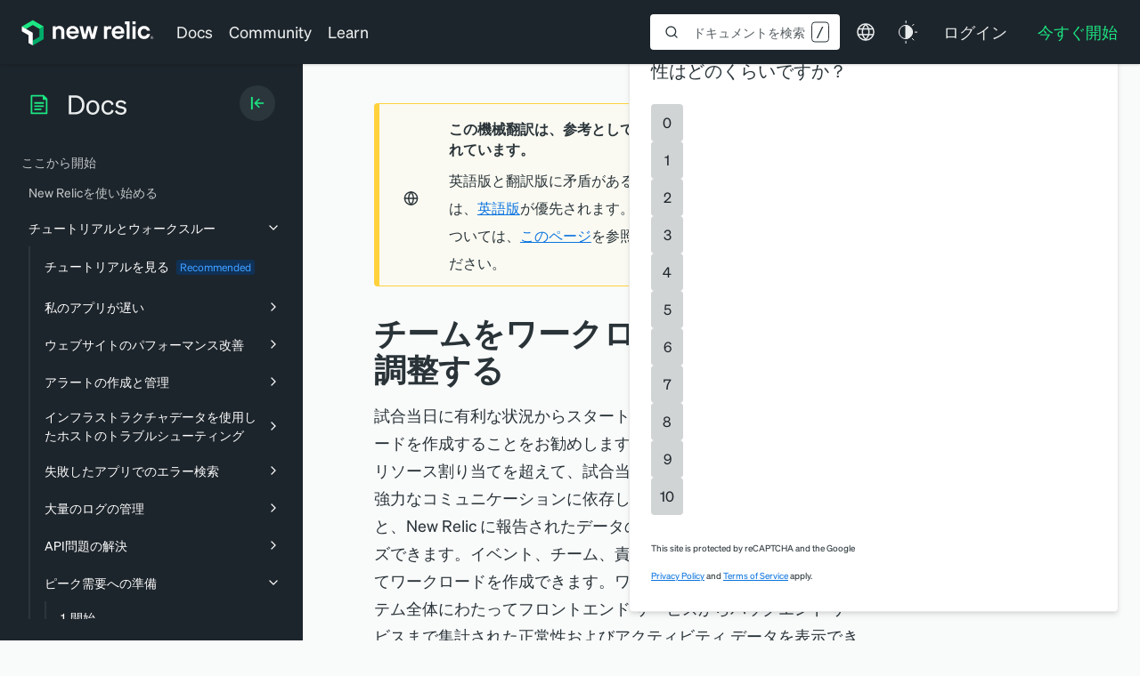

--- FILE ---
content_type: text/html; charset=utf-8
request_url: https://www.google.com/recaptcha/api2/anchor?ar=1&k=6LeGFt8UAAAAANfnpE8si2Z6NnAqYKnPAYgMpStu&co=aHR0cHM6Ly9kb2NzLm5ld3JlbGljLmNvbTo0NDM.&hl=en&v=PoyoqOPhxBO7pBk68S4YbpHZ&size=invisible&anchor-ms=20000&execute-ms=30000&cb=i79ud4xvzoxz
body_size: 48689
content:
<!DOCTYPE HTML><html dir="ltr" lang="en"><head><meta http-equiv="Content-Type" content="text/html; charset=UTF-8">
<meta http-equiv="X-UA-Compatible" content="IE=edge">
<title>reCAPTCHA</title>
<style type="text/css">
/* cyrillic-ext */
@font-face {
  font-family: 'Roboto';
  font-style: normal;
  font-weight: 400;
  font-stretch: 100%;
  src: url(//fonts.gstatic.com/s/roboto/v48/KFO7CnqEu92Fr1ME7kSn66aGLdTylUAMa3GUBHMdazTgWw.woff2) format('woff2');
  unicode-range: U+0460-052F, U+1C80-1C8A, U+20B4, U+2DE0-2DFF, U+A640-A69F, U+FE2E-FE2F;
}
/* cyrillic */
@font-face {
  font-family: 'Roboto';
  font-style: normal;
  font-weight: 400;
  font-stretch: 100%;
  src: url(//fonts.gstatic.com/s/roboto/v48/KFO7CnqEu92Fr1ME7kSn66aGLdTylUAMa3iUBHMdazTgWw.woff2) format('woff2');
  unicode-range: U+0301, U+0400-045F, U+0490-0491, U+04B0-04B1, U+2116;
}
/* greek-ext */
@font-face {
  font-family: 'Roboto';
  font-style: normal;
  font-weight: 400;
  font-stretch: 100%;
  src: url(//fonts.gstatic.com/s/roboto/v48/KFO7CnqEu92Fr1ME7kSn66aGLdTylUAMa3CUBHMdazTgWw.woff2) format('woff2');
  unicode-range: U+1F00-1FFF;
}
/* greek */
@font-face {
  font-family: 'Roboto';
  font-style: normal;
  font-weight: 400;
  font-stretch: 100%;
  src: url(//fonts.gstatic.com/s/roboto/v48/KFO7CnqEu92Fr1ME7kSn66aGLdTylUAMa3-UBHMdazTgWw.woff2) format('woff2');
  unicode-range: U+0370-0377, U+037A-037F, U+0384-038A, U+038C, U+038E-03A1, U+03A3-03FF;
}
/* math */
@font-face {
  font-family: 'Roboto';
  font-style: normal;
  font-weight: 400;
  font-stretch: 100%;
  src: url(//fonts.gstatic.com/s/roboto/v48/KFO7CnqEu92Fr1ME7kSn66aGLdTylUAMawCUBHMdazTgWw.woff2) format('woff2');
  unicode-range: U+0302-0303, U+0305, U+0307-0308, U+0310, U+0312, U+0315, U+031A, U+0326-0327, U+032C, U+032F-0330, U+0332-0333, U+0338, U+033A, U+0346, U+034D, U+0391-03A1, U+03A3-03A9, U+03B1-03C9, U+03D1, U+03D5-03D6, U+03F0-03F1, U+03F4-03F5, U+2016-2017, U+2034-2038, U+203C, U+2040, U+2043, U+2047, U+2050, U+2057, U+205F, U+2070-2071, U+2074-208E, U+2090-209C, U+20D0-20DC, U+20E1, U+20E5-20EF, U+2100-2112, U+2114-2115, U+2117-2121, U+2123-214F, U+2190, U+2192, U+2194-21AE, U+21B0-21E5, U+21F1-21F2, U+21F4-2211, U+2213-2214, U+2216-22FF, U+2308-230B, U+2310, U+2319, U+231C-2321, U+2336-237A, U+237C, U+2395, U+239B-23B7, U+23D0, U+23DC-23E1, U+2474-2475, U+25AF, U+25B3, U+25B7, U+25BD, U+25C1, U+25CA, U+25CC, U+25FB, U+266D-266F, U+27C0-27FF, U+2900-2AFF, U+2B0E-2B11, U+2B30-2B4C, U+2BFE, U+3030, U+FF5B, U+FF5D, U+1D400-1D7FF, U+1EE00-1EEFF;
}
/* symbols */
@font-face {
  font-family: 'Roboto';
  font-style: normal;
  font-weight: 400;
  font-stretch: 100%;
  src: url(//fonts.gstatic.com/s/roboto/v48/KFO7CnqEu92Fr1ME7kSn66aGLdTylUAMaxKUBHMdazTgWw.woff2) format('woff2');
  unicode-range: U+0001-000C, U+000E-001F, U+007F-009F, U+20DD-20E0, U+20E2-20E4, U+2150-218F, U+2190, U+2192, U+2194-2199, U+21AF, U+21E6-21F0, U+21F3, U+2218-2219, U+2299, U+22C4-22C6, U+2300-243F, U+2440-244A, U+2460-24FF, U+25A0-27BF, U+2800-28FF, U+2921-2922, U+2981, U+29BF, U+29EB, U+2B00-2BFF, U+4DC0-4DFF, U+FFF9-FFFB, U+10140-1018E, U+10190-1019C, U+101A0, U+101D0-101FD, U+102E0-102FB, U+10E60-10E7E, U+1D2C0-1D2D3, U+1D2E0-1D37F, U+1F000-1F0FF, U+1F100-1F1AD, U+1F1E6-1F1FF, U+1F30D-1F30F, U+1F315, U+1F31C, U+1F31E, U+1F320-1F32C, U+1F336, U+1F378, U+1F37D, U+1F382, U+1F393-1F39F, U+1F3A7-1F3A8, U+1F3AC-1F3AF, U+1F3C2, U+1F3C4-1F3C6, U+1F3CA-1F3CE, U+1F3D4-1F3E0, U+1F3ED, U+1F3F1-1F3F3, U+1F3F5-1F3F7, U+1F408, U+1F415, U+1F41F, U+1F426, U+1F43F, U+1F441-1F442, U+1F444, U+1F446-1F449, U+1F44C-1F44E, U+1F453, U+1F46A, U+1F47D, U+1F4A3, U+1F4B0, U+1F4B3, U+1F4B9, U+1F4BB, U+1F4BF, U+1F4C8-1F4CB, U+1F4D6, U+1F4DA, U+1F4DF, U+1F4E3-1F4E6, U+1F4EA-1F4ED, U+1F4F7, U+1F4F9-1F4FB, U+1F4FD-1F4FE, U+1F503, U+1F507-1F50B, U+1F50D, U+1F512-1F513, U+1F53E-1F54A, U+1F54F-1F5FA, U+1F610, U+1F650-1F67F, U+1F687, U+1F68D, U+1F691, U+1F694, U+1F698, U+1F6AD, U+1F6B2, U+1F6B9-1F6BA, U+1F6BC, U+1F6C6-1F6CF, U+1F6D3-1F6D7, U+1F6E0-1F6EA, U+1F6F0-1F6F3, U+1F6F7-1F6FC, U+1F700-1F7FF, U+1F800-1F80B, U+1F810-1F847, U+1F850-1F859, U+1F860-1F887, U+1F890-1F8AD, U+1F8B0-1F8BB, U+1F8C0-1F8C1, U+1F900-1F90B, U+1F93B, U+1F946, U+1F984, U+1F996, U+1F9E9, U+1FA00-1FA6F, U+1FA70-1FA7C, U+1FA80-1FA89, U+1FA8F-1FAC6, U+1FACE-1FADC, U+1FADF-1FAE9, U+1FAF0-1FAF8, U+1FB00-1FBFF;
}
/* vietnamese */
@font-face {
  font-family: 'Roboto';
  font-style: normal;
  font-weight: 400;
  font-stretch: 100%;
  src: url(//fonts.gstatic.com/s/roboto/v48/KFO7CnqEu92Fr1ME7kSn66aGLdTylUAMa3OUBHMdazTgWw.woff2) format('woff2');
  unicode-range: U+0102-0103, U+0110-0111, U+0128-0129, U+0168-0169, U+01A0-01A1, U+01AF-01B0, U+0300-0301, U+0303-0304, U+0308-0309, U+0323, U+0329, U+1EA0-1EF9, U+20AB;
}
/* latin-ext */
@font-face {
  font-family: 'Roboto';
  font-style: normal;
  font-weight: 400;
  font-stretch: 100%;
  src: url(//fonts.gstatic.com/s/roboto/v48/KFO7CnqEu92Fr1ME7kSn66aGLdTylUAMa3KUBHMdazTgWw.woff2) format('woff2');
  unicode-range: U+0100-02BA, U+02BD-02C5, U+02C7-02CC, U+02CE-02D7, U+02DD-02FF, U+0304, U+0308, U+0329, U+1D00-1DBF, U+1E00-1E9F, U+1EF2-1EFF, U+2020, U+20A0-20AB, U+20AD-20C0, U+2113, U+2C60-2C7F, U+A720-A7FF;
}
/* latin */
@font-face {
  font-family: 'Roboto';
  font-style: normal;
  font-weight: 400;
  font-stretch: 100%;
  src: url(//fonts.gstatic.com/s/roboto/v48/KFO7CnqEu92Fr1ME7kSn66aGLdTylUAMa3yUBHMdazQ.woff2) format('woff2');
  unicode-range: U+0000-00FF, U+0131, U+0152-0153, U+02BB-02BC, U+02C6, U+02DA, U+02DC, U+0304, U+0308, U+0329, U+2000-206F, U+20AC, U+2122, U+2191, U+2193, U+2212, U+2215, U+FEFF, U+FFFD;
}
/* cyrillic-ext */
@font-face {
  font-family: 'Roboto';
  font-style: normal;
  font-weight: 500;
  font-stretch: 100%;
  src: url(//fonts.gstatic.com/s/roboto/v48/KFO7CnqEu92Fr1ME7kSn66aGLdTylUAMa3GUBHMdazTgWw.woff2) format('woff2');
  unicode-range: U+0460-052F, U+1C80-1C8A, U+20B4, U+2DE0-2DFF, U+A640-A69F, U+FE2E-FE2F;
}
/* cyrillic */
@font-face {
  font-family: 'Roboto';
  font-style: normal;
  font-weight: 500;
  font-stretch: 100%;
  src: url(//fonts.gstatic.com/s/roboto/v48/KFO7CnqEu92Fr1ME7kSn66aGLdTylUAMa3iUBHMdazTgWw.woff2) format('woff2');
  unicode-range: U+0301, U+0400-045F, U+0490-0491, U+04B0-04B1, U+2116;
}
/* greek-ext */
@font-face {
  font-family: 'Roboto';
  font-style: normal;
  font-weight: 500;
  font-stretch: 100%;
  src: url(//fonts.gstatic.com/s/roboto/v48/KFO7CnqEu92Fr1ME7kSn66aGLdTylUAMa3CUBHMdazTgWw.woff2) format('woff2');
  unicode-range: U+1F00-1FFF;
}
/* greek */
@font-face {
  font-family: 'Roboto';
  font-style: normal;
  font-weight: 500;
  font-stretch: 100%;
  src: url(//fonts.gstatic.com/s/roboto/v48/KFO7CnqEu92Fr1ME7kSn66aGLdTylUAMa3-UBHMdazTgWw.woff2) format('woff2');
  unicode-range: U+0370-0377, U+037A-037F, U+0384-038A, U+038C, U+038E-03A1, U+03A3-03FF;
}
/* math */
@font-face {
  font-family: 'Roboto';
  font-style: normal;
  font-weight: 500;
  font-stretch: 100%;
  src: url(//fonts.gstatic.com/s/roboto/v48/KFO7CnqEu92Fr1ME7kSn66aGLdTylUAMawCUBHMdazTgWw.woff2) format('woff2');
  unicode-range: U+0302-0303, U+0305, U+0307-0308, U+0310, U+0312, U+0315, U+031A, U+0326-0327, U+032C, U+032F-0330, U+0332-0333, U+0338, U+033A, U+0346, U+034D, U+0391-03A1, U+03A3-03A9, U+03B1-03C9, U+03D1, U+03D5-03D6, U+03F0-03F1, U+03F4-03F5, U+2016-2017, U+2034-2038, U+203C, U+2040, U+2043, U+2047, U+2050, U+2057, U+205F, U+2070-2071, U+2074-208E, U+2090-209C, U+20D0-20DC, U+20E1, U+20E5-20EF, U+2100-2112, U+2114-2115, U+2117-2121, U+2123-214F, U+2190, U+2192, U+2194-21AE, U+21B0-21E5, U+21F1-21F2, U+21F4-2211, U+2213-2214, U+2216-22FF, U+2308-230B, U+2310, U+2319, U+231C-2321, U+2336-237A, U+237C, U+2395, U+239B-23B7, U+23D0, U+23DC-23E1, U+2474-2475, U+25AF, U+25B3, U+25B7, U+25BD, U+25C1, U+25CA, U+25CC, U+25FB, U+266D-266F, U+27C0-27FF, U+2900-2AFF, U+2B0E-2B11, U+2B30-2B4C, U+2BFE, U+3030, U+FF5B, U+FF5D, U+1D400-1D7FF, U+1EE00-1EEFF;
}
/* symbols */
@font-face {
  font-family: 'Roboto';
  font-style: normal;
  font-weight: 500;
  font-stretch: 100%;
  src: url(//fonts.gstatic.com/s/roboto/v48/KFO7CnqEu92Fr1ME7kSn66aGLdTylUAMaxKUBHMdazTgWw.woff2) format('woff2');
  unicode-range: U+0001-000C, U+000E-001F, U+007F-009F, U+20DD-20E0, U+20E2-20E4, U+2150-218F, U+2190, U+2192, U+2194-2199, U+21AF, U+21E6-21F0, U+21F3, U+2218-2219, U+2299, U+22C4-22C6, U+2300-243F, U+2440-244A, U+2460-24FF, U+25A0-27BF, U+2800-28FF, U+2921-2922, U+2981, U+29BF, U+29EB, U+2B00-2BFF, U+4DC0-4DFF, U+FFF9-FFFB, U+10140-1018E, U+10190-1019C, U+101A0, U+101D0-101FD, U+102E0-102FB, U+10E60-10E7E, U+1D2C0-1D2D3, U+1D2E0-1D37F, U+1F000-1F0FF, U+1F100-1F1AD, U+1F1E6-1F1FF, U+1F30D-1F30F, U+1F315, U+1F31C, U+1F31E, U+1F320-1F32C, U+1F336, U+1F378, U+1F37D, U+1F382, U+1F393-1F39F, U+1F3A7-1F3A8, U+1F3AC-1F3AF, U+1F3C2, U+1F3C4-1F3C6, U+1F3CA-1F3CE, U+1F3D4-1F3E0, U+1F3ED, U+1F3F1-1F3F3, U+1F3F5-1F3F7, U+1F408, U+1F415, U+1F41F, U+1F426, U+1F43F, U+1F441-1F442, U+1F444, U+1F446-1F449, U+1F44C-1F44E, U+1F453, U+1F46A, U+1F47D, U+1F4A3, U+1F4B0, U+1F4B3, U+1F4B9, U+1F4BB, U+1F4BF, U+1F4C8-1F4CB, U+1F4D6, U+1F4DA, U+1F4DF, U+1F4E3-1F4E6, U+1F4EA-1F4ED, U+1F4F7, U+1F4F9-1F4FB, U+1F4FD-1F4FE, U+1F503, U+1F507-1F50B, U+1F50D, U+1F512-1F513, U+1F53E-1F54A, U+1F54F-1F5FA, U+1F610, U+1F650-1F67F, U+1F687, U+1F68D, U+1F691, U+1F694, U+1F698, U+1F6AD, U+1F6B2, U+1F6B9-1F6BA, U+1F6BC, U+1F6C6-1F6CF, U+1F6D3-1F6D7, U+1F6E0-1F6EA, U+1F6F0-1F6F3, U+1F6F7-1F6FC, U+1F700-1F7FF, U+1F800-1F80B, U+1F810-1F847, U+1F850-1F859, U+1F860-1F887, U+1F890-1F8AD, U+1F8B0-1F8BB, U+1F8C0-1F8C1, U+1F900-1F90B, U+1F93B, U+1F946, U+1F984, U+1F996, U+1F9E9, U+1FA00-1FA6F, U+1FA70-1FA7C, U+1FA80-1FA89, U+1FA8F-1FAC6, U+1FACE-1FADC, U+1FADF-1FAE9, U+1FAF0-1FAF8, U+1FB00-1FBFF;
}
/* vietnamese */
@font-face {
  font-family: 'Roboto';
  font-style: normal;
  font-weight: 500;
  font-stretch: 100%;
  src: url(//fonts.gstatic.com/s/roboto/v48/KFO7CnqEu92Fr1ME7kSn66aGLdTylUAMa3OUBHMdazTgWw.woff2) format('woff2');
  unicode-range: U+0102-0103, U+0110-0111, U+0128-0129, U+0168-0169, U+01A0-01A1, U+01AF-01B0, U+0300-0301, U+0303-0304, U+0308-0309, U+0323, U+0329, U+1EA0-1EF9, U+20AB;
}
/* latin-ext */
@font-face {
  font-family: 'Roboto';
  font-style: normal;
  font-weight: 500;
  font-stretch: 100%;
  src: url(//fonts.gstatic.com/s/roboto/v48/KFO7CnqEu92Fr1ME7kSn66aGLdTylUAMa3KUBHMdazTgWw.woff2) format('woff2');
  unicode-range: U+0100-02BA, U+02BD-02C5, U+02C7-02CC, U+02CE-02D7, U+02DD-02FF, U+0304, U+0308, U+0329, U+1D00-1DBF, U+1E00-1E9F, U+1EF2-1EFF, U+2020, U+20A0-20AB, U+20AD-20C0, U+2113, U+2C60-2C7F, U+A720-A7FF;
}
/* latin */
@font-face {
  font-family: 'Roboto';
  font-style: normal;
  font-weight: 500;
  font-stretch: 100%;
  src: url(//fonts.gstatic.com/s/roboto/v48/KFO7CnqEu92Fr1ME7kSn66aGLdTylUAMa3yUBHMdazQ.woff2) format('woff2');
  unicode-range: U+0000-00FF, U+0131, U+0152-0153, U+02BB-02BC, U+02C6, U+02DA, U+02DC, U+0304, U+0308, U+0329, U+2000-206F, U+20AC, U+2122, U+2191, U+2193, U+2212, U+2215, U+FEFF, U+FFFD;
}
/* cyrillic-ext */
@font-face {
  font-family: 'Roboto';
  font-style: normal;
  font-weight: 900;
  font-stretch: 100%;
  src: url(//fonts.gstatic.com/s/roboto/v48/KFO7CnqEu92Fr1ME7kSn66aGLdTylUAMa3GUBHMdazTgWw.woff2) format('woff2');
  unicode-range: U+0460-052F, U+1C80-1C8A, U+20B4, U+2DE0-2DFF, U+A640-A69F, U+FE2E-FE2F;
}
/* cyrillic */
@font-face {
  font-family: 'Roboto';
  font-style: normal;
  font-weight: 900;
  font-stretch: 100%;
  src: url(//fonts.gstatic.com/s/roboto/v48/KFO7CnqEu92Fr1ME7kSn66aGLdTylUAMa3iUBHMdazTgWw.woff2) format('woff2');
  unicode-range: U+0301, U+0400-045F, U+0490-0491, U+04B0-04B1, U+2116;
}
/* greek-ext */
@font-face {
  font-family: 'Roboto';
  font-style: normal;
  font-weight: 900;
  font-stretch: 100%;
  src: url(//fonts.gstatic.com/s/roboto/v48/KFO7CnqEu92Fr1ME7kSn66aGLdTylUAMa3CUBHMdazTgWw.woff2) format('woff2');
  unicode-range: U+1F00-1FFF;
}
/* greek */
@font-face {
  font-family: 'Roboto';
  font-style: normal;
  font-weight: 900;
  font-stretch: 100%;
  src: url(//fonts.gstatic.com/s/roboto/v48/KFO7CnqEu92Fr1ME7kSn66aGLdTylUAMa3-UBHMdazTgWw.woff2) format('woff2');
  unicode-range: U+0370-0377, U+037A-037F, U+0384-038A, U+038C, U+038E-03A1, U+03A3-03FF;
}
/* math */
@font-face {
  font-family: 'Roboto';
  font-style: normal;
  font-weight: 900;
  font-stretch: 100%;
  src: url(//fonts.gstatic.com/s/roboto/v48/KFO7CnqEu92Fr1ME7kSn66aGLdTylUAMawCUBHMdazTgWw.woff2) format('woff2');
  unicode-range: U+0302-0303, U+0305, U+0307-0308, U+0310, U+0312, U+0315, U+031A, U+0326-0327, U+032C, U+032F-0330, U+0332-0333, U+0338, U+033A, U+0346, U+034D, U+0391-03A1, U+03A3-03A9, U+03B1-03C9, U+03D1, U+03D5-03D6, U+03F0-03F1, U+03F4-03F5, U+2016-2017, U+2034-2038, U+203C, U+2040, U+2043, U+2047, U+2050, U+2057, U+205F, U+2070-2071, U+2074-208E, U+2090-209C, U+20D0-20DC, U+20E1, U+20E5-20EF, U+2100-2112, U+2114-2115, U+2117-2121, U+2123-214F, U+2190, U+2192, U+2194-21AE, U+21B0-21E5, U+21F1-21F2, U+21F4-2211, U+2213-2214, U+2216-22FF, U+2308-230B, U+2310, U+2319, U+231C-2321, U+2336-237A, U+237C, U+2395, U+239B-23B7, U+23D0, U+23DC-23E1, U+2474-2475, U+25AF, U+25B3, U+25B7, U+25BD, U+25C1, U+25CA, U+25CC, U+25FB, U+266D-266F, U+27C0-27FF, U+2900-2AFF, U+2B0E-2B11, U+2B30-2B4C, U+2BFE, U+3030, U+FF5B, U+FF5D, U+1D400-1D7FF, U+1EE00-1EEFF;
}
/* symbols */
@font-face {
  font-family: 'Roboto';
  font-style: normal;
  font-weight: 900;
  font-stretch: 100%;
  src: url(//fonts.gstatic.com/s/roboto/v48/KFO7CnqEu92Fr1ME7kSn66aGLdTylUAMaxKUBHMdazTgWw.woff2) format('woff2');
  unicode-range: U+0001-000C, U+000E-001F, U+007F-009F, U+20DD-20E0, U+20E2-20E4, U+2150-218F, U+2190, U+2192, U+2194-2199, U+21AF, U+21E6-21F0, U+21F3, U+2218-2219, U+2299, U+22C4-22C6, U+2300-243F, U+2440-244A, U+2460-24FF, U+25A0-27BF, U+2800-28FF, U+2921-2922, U+2981, U+29BF, U+29EB, U+2B00-2BFF, U+4DC0-4DFF, U+FFF9-FFFB, U+10140-1018E, U+10190-1019C, U+101A0, U+101D0-101FD, U+102E0-102FB, U+10E60-10E7E, U+1D2C0-1D2D3, U+1D2E0-1D37F, U+1F000-1F0FF, U+1F100-1F1AD, U+1F1E6-1F1FF, U+1F30D-1F30F, U+1F315, U+1F31C, U+1F31E, U+1F320-1F32C, U+1F336, U+1F378, U+1F37D, U+1F382, U+1F393-1F39F, U+1F3A7-1F3A8, U+1F3AC-1F3AF, U+1F3C2, U+1F3C4-1F3C6, U+1F3CA-1F3CE, U+1F3D4-1F3E0, U+1F3ED, U+1F3F1-1F3F3, U+1F3F5-1F3F7, U+1F408, U+1F415, U+1F41F, U+1F426, U+1F43F, U+1F441-1F442, U+1F444, U+1F446-1F449, U+1F44C-1F44E, U+1F453, U+1F46A, U+1F47D, U+1F4A3, U+1F4B0, U+1F4B3, U+1F4B9, U+1F4BB, U+1F4BF, U+1F4C8-1F4CB, U+1F4D6, U+1F4DA, U+1F4DF, U+1F4E3-1F4E6, U+1F4EA-1F4ED, U+1F4F7, U+1F4F9-1F4FB, U+1F4FD-1F4FE, U+1F503, U+1F507-1F50B, U+1F50D, U+1F512-1F513, U+1F53E-1F54A, U+1F54F-1F5FA, U+1F610, U+1F650-1F67F, U+1F687, U+1F68D, U+1F691, U+1F694, U+1F698, U+1F6AD, U+1F6B2, U+1F6B9-1F6BA, U+1F6BC, U+1F6C6-1F6CF, U+1F6D3-1F6D7, U+1F6E0-1F6EA, U+1F6F0-1F6F3, U+1F6F7-1F6FC, U+1F700-1F7FF, U+1F800-1F80B, U+1F810-1F847, U+1F850-1F859, U+1F860-1F887, U+1F890-1F8AD, U+1F8B0-1F8BB, U+1F8C0-1F8C1, U+1F900-1F90B, U+1F93B, U+1F946, U+1F984, U+1F996, U+1F9E9, U+1FA00-1FA6F, U+1FA70-1FA7C, U+1FA80-1FA89, U+1FA8F-1FAC6, U+1FACE-1FADC, U+1FADF-1FAE9, U+1FAF0-1FAF8, U+1FB00-1FBFF;
}
/* vietnamese */
@font-face {
  font-family: 'Roboto';
  font-style: normal;
  font-weight: 900;
  font-stretch: 100%;
  src: url(//fonts.gstatic.com/s/roboto/v48/KFO7CnqEu92Fr1ME7kSn66aGLdTylUAMa3OUBHMdazTgWw.woff2) format('woff2');
  unicode-range: U+0102-0103, U+0110-0111, U+0128-0129, U+0168-0169, U+01A0-01A1, U+01AF-01B0, U+0300-0301, U+0303-0304, U+0308-0309, U+0323, U+0329, U+1EA0-1EF9, U+20AB;
}
/* latin-ext */
@font-face {
  font-family: 'Roboto';
  font-style: normal;
  font-weight: 900;
  font-stretch: 100%;
  src: url(//fonts.gstatic.com/s/roboto/v48/KFO7CnqEu92Fr1ME7kSn66aGLdTylUAMa3KUBHMdazTgWw.woff2) format('woff2');
  unicode-range: U+0100-02BA, U+02BD-02C5, U+02C7-02CC, U+02CE-02D7, U+02DD-02FF, U+0304, U+0308, U+0329, U+1D00-1DBF, U+1E00-1E9F, U+1EF2-1EFF, U+2020, U+20A0-20AB, U+20AD-20C0, U+2113, U+2C60-2C7F, U+A720-A7FF;
}
/* latin */
@font-face {
  font-family: 'Roboto';
  font-style: normal;
  font-weight: 900;
  font-stretch: 100%;
  src: url(//fonts.gstatic.com/s/roboto/v48/KFO7CnqEu92Fr1ME7kSn66aGLdTylUAMa3yUBHMdazQ.woff2) format('woff2');
  unicode-range: U+0000-00FF, U+0131, U+0152-0153, U+02BB-02BC, U+02C6, U+02DA, U+02DC, U+0304, U+0308, U+0329, U+2000-206F, U+20AC, U+2122, U+2191, U+2193, U+2212, U+2215, U+FEFF, U+FFFD;
}

</style>
<link rel="stylesheet" type="text/css" href="https://www.gstatic.com/recaptcha/releases/PoyoqOPhxBO7pBk68S4YbpHZ/styles__ltr.css">
<script nonce="cIoo9z6MKaoWAggenoWoSQ" type="text/javascript">window['__recaptcha_api'] = 'https://www.google.com/recaptcha/api2/';</script>
<script type="text/javascript" src="https://www.gstatic.com/recaptcha/releases/PoyoqOPhxBO7pBk68S4YbpHZ/recaptcha__en.js" nonce="cIoo9z6MKaoWAggenoWoSQ">
      
    </script></head>
<body><div id="rc-anchor-alert" class="rc-anchor-alert"></div>
<input type="hidden" id="recaptcha-token" value="[base64]">
<script type="text/javascript" nonce="cIoo9z6MKaoWAggenoWoSQ">
      recaptcha.anchor.Main.init("[\x22ainput\x22,[\x22bgdata\x22,\x22\x22,\[base64]/[base64]/[base64]/[base64]/[base64]/[base64]/[base64]/[base64]/[base64]/[base64]\\u003d\x22,\[base64]\\u003d\x22,\x22w79Gw605d8KswovDugPDiEU0YHNbwrTChxDDgiXCkQ1pwqHCtQLCrUs5w40/w6fDniTCoMKmVsKdwovDncOSw6wMGgB3w61nPMKJwqrCrkvCucKUw6M2wqvCnsK6w7fCtzlKwrLDsjxJB8OHKQhDwr3Dl8Otw4/DlSlTWMOyO8OZw6BPTsONCnRawoUcXcOfw5Riw5wBw7vCp0Ahw73DrMKcw47CkcOnOF8gNcOFGxnDv0fDhAl8wqrCo8KnwpbDtCDDhMKBJx3DisK8wrXCqsO6ThvClFHCpFMFwqvDscKFPsKHZcKvw59RwrLDuMOzwq8zw6/Cs8KPw7fCpSLDsX9UUsO/[base64]/DniwtwpHDjjh6w6rDosO3wptVwonCjHTCi1DCnMK3QcKFK8OPw7oWwqxrwqXCr8O5e1BKdyPChcKPw55Cw53CigItw7FfGsKGwrDDjMKYAMK1wo3Dp8K/w4Mww5ZqNFtxwpEVEDXCl1zDocO9CF3Cs2LDsxNiH8OtwqDDtnAPwoHCmcK+P19Kw6nDsMOOccKhMyHDpTnCjB4ywolNbBPCq8O1w4QffE7DpSTDrsOwO2bDvcKgBhVgEcK7DzR4wrnDocOwX2sHw5hvQC8Ew7k+OCbDgsKDwoccJcOLw6nCn8OEADPCnsO8w6PDnz/[base64]/ClcKwVMKCwospw7PDu8ObAi/CsW3CuX3CjVLCtMOeQsOvTcKva1/DmMKJw5XCicO1asK0w7XDnMOnT8KdOcKHOcOCw6FnVsOOEcOOw7DCn8KlwpAuwqVJwqEQw5Mkw4jDlMKJw6jCocKKThguJA19blJ6wrQ8w73DusOSw7XCmk/[base64]/CrMKnw4PCtktTeAYLwpJAwpPCpHDDr2jClyZywqfCnkzDkHjCpQHDvsOnw4YcwrBoO17DtMKfwpI1w4MJK8KEw4/DjcOXwrDCnwZ6wqfCr8KwEMObw6jDp8Osw4B3w6bCh8Kew400wpDCn8Ohw5VJw4LCkkIxwq7DkMKew5lowoA9w4MwG8OfZTzDu1jDlsKEwrUzwqbDr8OSeGbCjMK2wrHCmFZQA8Kyw6JFwoDCtsKKXMKZIhLChQfCoxjCjkkfOcOQUwbCusKcwotiwrITacKBwozCuy/DrsODcEXDoVYbFsKiQsKQIz7Cih/CrlzDp1lrZcKUwr/[base64]/Cn2XDmRPCpCPCsMO7w7JwwonDn8KawpzCszlIXcOOwp/[base64]/Ds3oMQcKwJsKqYFzCqnnDjFvDhH9gR0HCnwsZw63Dh1PDu3o3T8Kxw6nDlcO9w5HCiTBFGMO2PDg/w65sw4rDuSbCnMKVw7Muw7HDh8OPeMOXKsKOY8KSc8OEwqogaMOFOUkwVsKJw4HCmMORwoPDsMKmwozCjMO2CWdNBnfCp8OaO01tWzI0fzd0w6vCgMKgNzHCmMOwGFLCnHRqwp0yw6TCg8KDw5VgQ8O/wrcHdArCt8O8w61nDzDDrVkuw5bCvcO9w43CuR3DqlfDqsKxwqwww5wOcx4ew4rCsCXCv8Kfwp5gw7HCj8OodsOgwp1cwoJkwp7DiV3DsMOnFlbDoMO+w43DjcOMccKkw4VTwq9ETWonFxVpQHvDtW0gwr04w7PCk8KEw7/Ct8K4NMOqwqtXYsKWUsK+w4TCskE9AjDCjFHDtUTDkcKfw5fDpcOkwpRfw4MMYinDhAbCo1jDhRzCrMOjwoB1T8Oqwq9bOsKUJsOBWcO9woDCoMOjw6QKw7AUw4DDo2hsw6gLwrTCkCtyI8OFXMOzw4XDkMO8YBQRwrnDpjN2UT9qEQ/[base64]/[base64]/DtcKzNnnCqQ/CikjCng0wKcOywoDDozPCl0E1eQvDiCI/w6/DscOzfQVlw6t/w4wvwrDDosKKwqpYwpNxwp7Ck8K7fsO6W8OqYsK6wqrCssO0wos4QcKtbXxxwprCo8K6WgZmPVw4YXB4wqfDln0mQyAAdD/DmW/DvFDCsyxJw7HDkz0BwpXDkw/Cp8Kdw5gYdlINJsKoD3/DlcKKwqkIYg3ChHcYw7vDkcK/dcODPgzDtxUQwr0+wqInMMOJPsORw4PCsMOjwoZbRC8He1bDp0fDpwfDjMK5w50ZQMO8wp7DqXYdBVfDhkfDiMKWw7fDghg6w4XDhcODLsOWc3Uuw6LDkz4NwrsxbMOIwp/Cv2vCkcKewoEcI8Ofw4zCvRvDhzXDjcKoKDVXwpY/LS1oQMKEwq8MPz/CksOmw5w4w6jDu8K/[base64]/CnQjCuwEpw5PDlynCpiMofF/[base64]/wr/[base64]/[base64]/DkUTDlcKhERvDhsOkIQdSwoNmRMOPTMO8I8O0HMOIwpTDlToewptFw6tOwrAhw6fDmMKUwr/[base64]/DpxTCrh7Cr0ZSwrVaaXtQwr/CtsKvRAPDuMK/wrfCkkZLwrsew5TDmjfCq8KhMcK/wpHCgMKZw6DDgCbDhsOlwpAyAlzDm8ObwpvCiDNTwo1/GhvDiAVNc8OQw6DDpXFxw6Z8CFHDmcKfLlJ2Yicew7XCtsKyBnrDkHV7w60jw7XCmMOmQ8KMNsKsw6JUwrV2HMKRwo/Cm8KSZwzCtFPDiwMGwofCmjRcMcOkbRxFYEdgwo3DpsKbNzUPeD/CpsO2wpZPwonDncOGQcOdG8Kyw4bCr10aOWXCtwMlwqEzw4XDtMODcA9SwpjCtmJpw4DCj8OuAsOrdcKgQQRpw6vDhjTCinnDon9pfMKMw4V+QgI0wrR5ZgvCgAMbeMKUworCkx1ww4fCniHCrcO/[base64]/[base64]/DgsKzwq/CiE46woHCk18TPH3CpCrDkgvClsKEalTCscOISjE0wqTCo8K8wpIyd8KSw7tzwpkgwr1rDwx3MMK0w7Jow5/[base64]/[base64]/OkpiG8KHwp8yDsOywr1uwod3O8KAw4zDjsOtwoxow63Cn1USOzfChcK7wp59aMKww4rDhcKHw6nClDoXwpZ7VCp4HloLwp1Ewot4wokFGsKRSsO9w7HDrV9BHsOKw4fDnsOmOF5Mw7LCul7DtEjDsB/CisKWeg5mYcOQV8Orw7BCw73CnnXChMO/w4TDjMOQw4otWGRcL8O/VjvCisK/LyEhw6gbwqrDi8Oow77CpcOfwrLCuTRIw5LCv8K/wplDwr/DgTV5wrDDocKMw5Jaw4gWNcKQDcOQw6jDi05hdS9/wrXChsK4wpjCq1jDu1fDijXCtn3CoA3DgUgNwoEMXR/DscKGw4zCgcK7wpthBh7CncKHw6LDjUdNAcKXw4PCp2Jnwr53J2svwoAXIWjDimUWw7UJJEF9woLCq10zwqsbGMKxbAPDkn7CnMO2w6DDl8KFKcK0wpQhwqfCi8KWwrVwJMO8wqTDmcOJG8KqJCTDkMOXGCzDmk0/[base64]/Co8OpYMOCTG/Dk3hLw5ljYMO7wqcfw4ALLsOsBRnCt8KzRcKAw6HDisKZR2c2MMK+wrTDrEZewq/CsWHCqcOyFMOcNRHDrkvDv2bCgMK/JnDDhjM7wpJXWFhID8KAw6sgIcO/[base64]/CnsKrdytfZgDDm8KwQBQhMMOgJRHDtsOeRAAWw6VZwqvCk8KZERTCs2/[base64]/Co1h3QxLDuytlVMODwrV/E2l5E01zRn9rEm/Co1bDmcK0FBHDjBbDnTTDswPDtDvDtSXCrRLDscOqAMOEAlnDr8O5Q1dRETRcdhvCtH91Y1RJdcKgw4TDr8OTSMOIf8KKEsKXeTovXHJlw6bCssOCHm5Pw7zDswbCoMONw7vDkHrCp04xw6RYwrgHNcK2wpTDu0gvwqLDsk/CsMKgCMOFw5ohJsK3dw5BEsKkw6hMwq/DnR3DusOkw4fCi8K/wo0Gw6DCoE3CrcKxN8KAwpfCi8OWwoTDsV7Con89VlTCjjY0w4o8w7zCqR3Du8K9w7LDjCoCDcKtw7/[base64]/DnCrDm8ORYgbCtg3CjkdjWsK3woXChVnCiBbClU3DvE7DjT3ChBpsJBPCqsKPOMOdwrzCsMObUHE9wq/Dj8OFwqQRUxgJb8Kkwrg5MMKgw4Y2w6jCv8KnBl0gwrXCoSE5w6fDm0RQwrUHwr1/[base64]/w5bDmSzCrsKxRsKlbsKtWMOdfREPI8KlwonDs34Hwo0YBH3DrzrDjzLCusOWIRU0w6/DoMOuwpPCpsOJwpU4w681w6Inw5RnwqY+wqXDmMKLw6NGw4F9SXvCjMO1w6I6wrYaw4gdG8KzN8KBw4DDicOHw5MkcVHDhsOTwoLCrH3DrsOaw7vChsO2w4QHbcOBFsKaS8OPAcK0wrA2M8KPfQh2w6LDqC83w4low7XDuBzDrMOvAMKIPj/Ct8KZw5rDi1QEwpwPaRgbw4IwZMKSBMOEw4JEKS5UwqN4KRjCpEN7ZMKHURY2f8K+w4zCjzJKfcK7bcKJUcOUKznDtU3Dr8Okwp3Cv8KYwoTDkcOcEMKqwo4NQMKnw5s/wpvDkTgzwqg4w7LDhQDDhwkNNcOhJMOLVydDwqsqTMKdNMONLhl5KnXDoR/DpmLCnjfDn8O7cMKSwrnCvgM4wq8mQ8KELQvCvMOmw7Z1SXdTw5s3w4dIbsObwoc4AWrDsRg5woFjwowWTX0Vw73Dj8OAd0fCtCvCisK0YsKZN8KaOxZJW8KJw67CscKOwrtyR8K0w5dVPB1HXH/DlsKJwohUwo4zPsKSw4kCLUdfeVrDiQwswqvCksKBwoDCjThmwqNjRBnDisOcIUIpwqzCvMKlCgNXazjDrMO7w54xw6DDp8K4ECQEwplAcsOUWMKiYDLDjTIcw7p9w6bCu8KbMcObWjMkwqrDszhYwqbCuMODwpHCon8aYwzClcKfw7d4SlQMI8KoUBAww55bwq16f0/[base64]/DlB0+BT7CuMKtw6HDrE54w5DDqMKtwp10wq3DkMKDw6XDscKUT2ltwo3CmF3Dvn0zwqvDg8K7wpUqMMK3wpdQZ8KuwoEDPMKnwrLCqMKKWMOYH8Kiw6fCnEXDvcK/wqgrQMOZLcOsd8KGw4/DvsOxSMK8NDjDvzkhwqJMw73DvcKlYsK2Q8O7Y8O0TFMselDCkgTCiMOGWxZgwrQpw7/[base64]/DngFsw44YOTxLMEZmwosfXXwSH0xWOXfClW1mw6fDh3PChcKtw63Dv3dLJxEgwr/DonzCgsOXw4lHw6BhwqvDicKswrN8Uh7Cv8KIwo85wrxSwr/CvcK0w6/DqEppWhBxw5pbOGwRVzLCocKaw6RvbzJrIGw9wqDDj0bDi27DsAjCihnDsMKPbDwmw4vDhCcHw7TCjcOuUTPDicO0K8KCwoxLGcKXwrFIHibDgkjDjmLCk0x2wolfw4R4bMKvw4VMwrJHDUNAw47CpznChnkAw7hBUG/[base64]/[base64]/CqRJDeEUkNRnCksOxwol0w4hjwq8iEsOdLMKuwo7DhwvCjiQEw7NTHVfDpsKSwoscdkdSfcKFwo41esOiU1NBw6Uew4dVHSXDgMOtw7/CscKgHQZCw5jDrcK4wo/DvS7DiHLDh1vCoMOWwop0w6Mhw7HDkz3CrBZewpoHaSTDlsKaMTDDo8K3PjPCt8OXFMK8DxTDlsKMw7zChEsXJsO/wozCi1A2w4V5wqnDljcXw68ebHJVXcOnwpFdw71+w5UrDVV/wrw0woZsVH52D8Ouw7bCnkIRw4ZmdRMTYF/DocKpw4t2TcOdJcObccOdYcKewqPCihIPw67CgsKzFsKHw6lBKMOVTDJ+JWFvwpRBwpJbHsOlBVTDmzkTDMODwp/DkMKBw4QZAAjDu8O8VEBjecKkw6vDtMKRw6zDuMOqwrPCp8OBw5fCk3BHT8K7woZqcCwQw4HDkQHDvMOCw5DDssO+QMOrwqzCrsOgwrzCkwFXwpwpcsOXwohYwrZewofDosKiH2XCiAnChCZIwrIxPcO3w47DrMKSdcOIw5PCsMK6wq1/FDvCk8K3w5HCq8KOeUfDmQBRwojDoQUaw7nCsCvCgGVRXFpdWMKNJkV9B3/DnWvDrMOLwq7CkMOGDVTCqU3CsjEeSm7CosKMw69Xw7NawrNRwoRodQTCpCTDksOSc8OIJMO3RQM8w53CgmgSw4/[base64]/CmFQ3GcOeTTbDnWdgQFTDucKdNlHCqMObw6Newq7CosKgNMOIUBjDs8ORCkl1AH0RAcOKJl8/[base64]/wqhnwq9tw68tHsK0DHcyw4Vcw5MqKMOsw57Do2ArbMOQe3VcwoHDlMKZwoJbw6Vkw6kNwq3CtsKRX8O6T8Okwoxww7rCl0LDg8KCG0QpZsOZOcKGFE8NXU7CgsOkeMO/w4EnZcKnwqlGwr5QwqhjZMOWwr/ClMOGwoA1EMKyVMOaNhzDrsKjwq3DuMOHwozCiGgeW8OiworDq1E7w4bCvMOHFcOdw47CosOjcEZxwo/ChwYfwoXCocOtcVUGCsO1eT3Dt8OuwpDDkxsEKcKVEiTCo8KzdVslQ8O5fnZ8w7fCgUMlw5YpCHzDm8K4wobCo8OBwqLDl8OjdcOLw63CrsKUQMOzw7DDtcKMwpHDvFhSE8OIwo/Cu8Opw6EjDCIaM8OJw4vDiEdTw4wmwqPDhltIw77DllzChcO4w6DDgcOkw4HCkcKDY8OlG8KFZsO0w7Zvwp9Pw4ZUw7vDisO4w6MmJsKgbXPDoC/CiirCqcKtwqPCqSrDo8O0Tm9DaSbCoDnClsOzB8KheH7CucK2WFkDZ8O9MXXCkcKxDMO7w6pkb31Cw7TDrMKhwrbDmQQ0woLDjcKWNcK3OsOqQWfComxxRyrDq0PClSjDrAUvwrZlH8OMwoFaE8KTVMKOAsOywphqJz/Dm8Kww41aFMOywptewr3DuBhuw6fDompkb3MCFBHCj8Kmw4lmwqTDpsOKw5xUw6/[base64]/CpcKnwps6CcKWwp4ywo/DrsOWO8K+GMOAw5AXGSHCq8Opw7NbIBXCnlLCrzo1w4fCrVdvwr7CnMOta8KMDT06wobDisKFGmPDj8KKIGPDgmvDr2jDqC0xZcOQHcKGGsOaw5F+w7QSwrzCnsKswqHCpWnDk8OiwrwLw73DmFvDhXBPM1EAMTzCk8KtwpMBP8OTwq17wo4HwqgrcMOgw6/CssKtSBR2Z8OowrlAw57Cr3tadMONZmHDm8OXE8KxY8O2w6hVw4JuRsOdMcKXNMOSwoXDqsKhw4jCuMOGDBvCrMOswrEOw4XDhVdywodXwrTDp0Ebwp3Cu39ywoLDs8OPOAQ9HsKWw6NqKXHDp1fCmMKtw6E8wr/[base64]/CiT5uXMOww4UFwonCncOWAHfClRUAOMKEBsO+ET0Qw5UBPcOYH8OkUcORwoxTwr57a8KKw6g5O1V/w41oFsKIwr9Iw6NIw4HCq0VYNcOLwpojw4sfw7nCs8O8woDCg8OST8KoRj0ew6Fgb8OawpzCrwbCrMKvwp7Cq8KXPRjCgjzCocK3FcONfwhELXtKwo3DhsOawqBawot/wqtvw5hGfwNHFTQxw6jCmDYeKsOgw73Du8KwS3jDi8KsTBUhwqpWccORw5rDscKjw7ppJT4ZwpZzJsKsDWrCn8KZwoFwwo3DicK0NsOnN8OxY8KPGMOqw7/CoMOewo7CmHfCg8O0TsOKwporAWnDpDnCgcOlw4rCgsKGw5LCq1/CmcO2wpFzTMKlQ8KwU3kiwqlSw4IDU3YuKsO0XyDDmW3Cl8O3DCbCiC7DmUYiC8O8woXCgMOGw5RBw6ZMw6decMK0cMKpSMKhwq0HVMKCwoQzIAbClsKTTcOIwq3CjcOdb8KpMiHDsVVkwplwUQnChywNN8KMwrjCv2DDnCgjCsO2WETDjCnClsOZYMO/wq7ChGooHMK1ZsKpwr89wq/[base64]/[base64]/CnkN2YH/Dogg5VMKSfsOxBGfDp3fDjsO7wqN7wpUlPDbCgMK3w7ItClXCtizDiSlhKsOswobDgk9MwqTCnsKKIwNqw6fCiMKmQE/CvjENw4ltKMKuYsKFw6TDoHHDicKrwozCo8K3wpFyUMOqw43CrxMrwprDqMOJUnTCuDAeQxLDjX/Dn8O6w5lSKBDDqGbDmcODwronw53DomDDj38wwpnChH3CncKTMQEVQ0/DgCDDicOFwqrDscKebHDCoybDr8OOcMOKw4rCtB9Vw60zOsKLbgx6XMOgw5A5wqzDomYYSsKJHBlGw63CrcKHwqfDrsO3wpLCr8Kgwq4YGsKzw5AvwpLCr8OUABohwoPDn8Kjwo/DuMKkY8KUwrYwIFY7w7YJwrUNKzdQwr8/HcKTw7gpBjDCuCN0TSXCscKhw7nCncOfw54QbB3ClgrDrSbDicOcLynCswDCvcKswo9FwrPDscKAc8KxwpAVHCV7wo/DtMKndB9mJMOCXsOyOWzCtsOawoJ/Q8OXMAsmw7fCi8OzScO4w7zCl0TCoVwjVyA+XU/DlcKHw5fCnmo2WcOLHcO6w6/DqsORDcO2w5sjP8Ovwoo7woNTwoHCosKnVMKOwpnDnMKTJ8OGw5PDgcOLw5rDtVTCryllw6tVJcKYw4XCgcKjYcO6w6XDjcOhAToUw6PDvMO/IsKFXMK2wpgjScK+GsKywpNqdsKHRh56woLChsOnUzFUL8KowpXCvjRtTT7CpsO6HcKIaGEWf3DDjcO0HxtMPR85IcKtfQfDgcOsDMOFPMOHwqfCu8OBdmDCo09zwqzDssOWwp7CtsOwQyPDtljDnsOkwp1Fbx/CucOrw7TCgsOGDcKPw5gCJX3CoyJEDxLDnsOFEAXDk27DkhkHwppIQjXCmFQ0w7zDlhQ3wqTCssOQw7bCqBLDtMKhw4howprDucK/w64kw5cIwr7DtBLChMKcIxYTSMK7TxVAJcO+woHCvsOxw7/[base64]/CrSRew70gOwfDjCPCkU7DssOiYw8zw5HDnsOQw7LDvMKXwr/DkcOsDTDDusKKw5PDnmETwrfCrV3DlsOKUcKcwqDCgMKAfC7Dv2/[base64]/CrcKcS0gtdcO2w6YlOHZVwoFTw59KJ1UjwojChgDDqG4+bMKXZzXChcO6OX5SbXTDqcOVw7/DjBUKV8K5w5vCqThjUW/Dv0zDqUs/wo9FB8Kzw7LCh8K/KSAgw4zCgCXChTd5w5UPw7/Crno+YRkQwpLCr8KzJ8OGPxHCtXjDqMK6wqTDhmhoWcKeTC/DigTCmMOKwqpCYDDCr8K3Zh9CI1DDl8O4wq5Cw6DDrcK6w4DCncOywovCpAjCh2EOAilxw7PDuMOnIRzCnMOswot9w4TDnMKawovDkcOcw4jCoMK0w7bCucOVS8OJV8KVw4/CmkMkwq3DhRUVacOxFwA6CsKgw4FNwrR3w4fDp8KUPER2wpQRacORwqlCw5HCh1LCrlTCgHg4wrvCplBSw4RRBVbCsFPDosOuP8OecTMhZsOPZsOwMUbDhRDCoMKCRD/Dm8O+wovCiQsIWMOFS8Ojw6ktfsO2w77CqhY6w4PClsOZYBHDmDrCgsKgw6bDuwHDjkwCV8KlFCDCiVTCgsOLw5FfU8ObSDEwGsKVw5fCtXHDnMK2VsKHw5rDjcKKw5ghZijDs3HDowhCw6ZTw6HCk8K5wqfCg8Otw6bDplgtH8KOW2ISQnzDtlIWwpPDlUXCjn/[base64]/CssOew4pkD8OQO8OoODt4GWwkeMOmw5Ahwochwo8mw5Nsw59jw6J2w7vDnMOxXBxUw44xeg7Dp8OEAsK2w5fCmcKEE8OdBQ/DojfCpsKqZyfDhcKiw6PCtsO0QsO6WsOoJsK6djLDicKwcgE7wp1RDcOaw4kxwpTCrsKyNQ4Gwq04RMK+e8K9CjDDgG7DpcKfAMOmSMO9esKvTXNiw4gvwpkDw65YWsOhw4jCsl/DtsONw4HCi8Kew5LDiMKbwrTClMKjw7rDrBUycn1xLsK5w482OFTCixPCvQ7CgcK3TMK9w7MOIMK3HMKCDsKIcjo1GMO0NAxvNQfDhgfDuj02NMK+w47DpcOQwrIQDC/Dr1w7w7HDpxLCgwFMwq7DgcK0TDTDmFbDt8OXAFbDvVTCm8OuNsOhZcKxw5jDjMKDwpkdw63Cr8O1UCzCsSLCoU/Cjmk8w6vCh1U1Vi8SC8OkOsKvw6HDmsKsJMOswqkLAsOUwrfCg8Kgw6XDnMOkwqHCgTzDnwzClGg8JVbCj2jCvwbDvsKmKcKifxE4DS/Dh8OlIynCtcOCw6PDv8KmMGMNw6TDgFHDssO/w7Z7w7hpOMKJIcOndcKoInTDhHnCh8KpI3pOwrR8wqUkw4bDlFkyPVFuE8Kow59fNHLCs8KGbMOiAsKWw5NDwrLDuRPCm0vCrQbDmsKHDcKYCTBLJjwAWcKpCcOiMcODP2Y9w6HCtG3DhcOaX8Ktwr3CocOpw7BAVcK5wo/CnxfCtcOLwo3CjRF4w5FfwqvCpsKdwq7DiVDDkRd7wqzCicObwoEywp/DumkLwrHClnBfFcOuNcOiw7hvw7A2w5/CscOWBhxcw6gOw4rCoGXCgGjDqknDhDwdw55wRsKFR23DrCAAP1IlWsKGwrLCuwlnw6/Dh8O8wpbDoFxFalsKwr/Dt17DkgY5GAYcHcKVwrVHR8O2w4zChwMmLcKTwobDtsKGNMOiFMOIwogYZsOiGQ8JScOqwqXCpsKKwrM5w6IQQFLClibDvsK9w6/DrMOnNhx1Z30KMlLDn2vDlj/[base64]/CqcKlGHd9wrLCthrCqWbDsiBGJMKrfMOULB3Dv8OZw7LCucK/Ow/Dgk5rP8KWSMOPwq4hwq/Cp8OYb8Kfw7LCsnDCpBHCsDItQMKrCCsCw6vCszpkd8KjwoDCq3TDkTIywrQuwoYMCU/Ci3PDpkrDgyTDlFnDrAnCqcOywpVJw6hbw7rCrWNCwoZgwrXCrV/CrsKTw43ChMOoYcO1wqhOCANVwq/CkcObw78Sw5LCtcOOECnDrlLDq2PCrsOARMOLw6Bqw7B4wp59w4Aow50Zw5LDpcK3b8OYwpTDhMKkZcKfZcKCK8KyJcO7w4zCiUlQw4ISwptkwqfDo2bCpWHCuhPCgkvDlgHCiBIpfQYhwpHCoFXDsMKJDHQ+dgLCv8KYZn7DmH/CgE3CnsOOw7HCqcKKFDvClxd7woNhw6BpwrdzwqRkTcKVUkx6A07CisKIw69dw5AzVMKVwoxvwqXCsHnCg8Owb8K/[base64]/CiwLColcvVsKuw5hiw7ZyFiQqw5PDh8KyTMOfVsK6wp13wrLCuUzDjcKkFm/[base64]/DtXDDtMOPbwJ7PVNVw7Z+CH3DicKUf8Oswo/DqwTDjsK2wrvDssOQwpTDtT7DmsO3FAnCmsKIwqzDhcOkw4fDkcO0OhHCpXHDl8OCwpHCkMOVHsKkw5/Ds18HLAc9AsOpbRFFHcOqR8OSCkNGwo/CrMOmScK2XkIlwq3DnkgVwqYcAcKRwovCpWxww5olDMKpwqHCqcOZw6LCl8KQFcKODRhQCXPDucO2w4Eiwp93EXgtw6fDrCTDnMKxw4rCmMOkwrvDmsOxwrgIRcKjVg/Ds2jCgsOBwppKQcKmP27CkzTDosO/wp3DjsKPcxPCksKpOy7CvXwnQsOSwoXDj8Kkw7goP2N7a2XCqMKvw7oafcO5BXHDgMKjKmDDtsO3w5lIeMKdTcO3csKoGMK9wpIewoDCigglwrVhw7TCgkpiworDrW83wr/[base64]/DrScuw6zDuMK9wocMw5JcPm/Cs8KCwq7Dl8OUecKbIsOHwp1nw64aS1rDpMK3wpvCqwQ0fyvCg8OqWcO3w7JrwqnDun5pScKJNMKvexDChlwMT3nDnm3CvMO7wrkEN8KAZMO5wpxUEcOcfMOow4fCrmnChMOew4QvSsOHYBsJBMONw4nCucKww5TCuFF4wrxiwo/Cr3UdOhh+w4/CkRjDpgwKehRZLAd8wqXDthRjUgpYccK1wroPw6PCksOMWMOuwqROOcK+F8OKXF5xw6PDg1fDusKtwrrDnHfDvH/CsTcLShQBXDYYecK3wphowpt+D2gLw7bChQRGwrfCqUd0wpMnDRXCu1QswprCgcKgw70fGVPClDjDncK9TcO0wqXDqFFiNsKWwqfCscKtE2F4wpvCssOdEMOuwozDm3nDvnEgC8K+wpHDvcKyZcKUwpcIw4NNBGXCsMKXMhtEBiLCiB7DssKYw5XCi8OBwr/[base64]/Do8OgYsOBwockwqsCwosbQcOzDsKSw63Ds8KONzV5w4rCnsOTw7kKKMOZw4/CklPDmcOCw4wqw6DDnsOUwoXCvcKqw67DnsKVw4sKw4nDj8O5M1VnF8OlwqLDsMOMwooSfANuwq4nHh7DowzDn8OFw6XCrsKsTsO5YQLDmGkDwow5w4x8woDCiTbDhsOyfDrCvBjDiMKGwp3DnFzDtHXCoMOXwotkPlPCvEsPw6thw4t7woZJccOuUl5yw73Dn8K9w6/CjH/[base64]/wrPDpcKMwoVcYTPDsGQGw6DCsMKjWxJEw6dRw5Bzw7nCqMKIw4bCt8OaczcYwrouw7hndwTDusKDw7AKw7s7wo9rdRrDmMK6NwwWIxnCjcKzNMOOwr/DiMOgUMK2w7opPsKow7gRwr3DsMKPVm1jwrAsw4dYw6EVw6TDocOPesKQwrVWQibCq2saw64VKj1Zwrgxw4bCt8Ovw6fDnMODw5Ivwo0AGl/[base64]/[base64]/[base64]/[base64]/[base64]/[base64]/PsOVD8K5a8Oywq3CnFN5wrB9esOtMcK/w7h/[base64]/ZyPDmFXCpsOewonDg8OOw7FbOT5Jw7PCgsK5d8KUw55cwqbCvsO0w5zDuMKsMMOaw53ClUE6wokHXlI4w6csBsObVz5ew61tw77Cu0s4wqfCnsOOHnITSQbCizDCi8O7worCl8Klw6cWGhNmw5PDtgfCmsOVfEMhw57CksKlw6xCN1ZLwr/DjFTDh8ONwps/Z8OoWcKmw7rCsinDosODw5p7wpMJXMODw44/EMKnw4vCrMOmwovCrErChsKswqJ2w7BBwoVfJ8OYwpRXw67CpxhfX2LDrsOEwoU7PGNCw53DrAvDh8KSw7t0wqPDjinDilxRZU3DiXLDnkkBCWrDiATCgcKZwqPCosKFw6QLWsO9XsOhw5HDmwvCkFXCjC/[base64]/[base64]/DgwrCosKVM8KoEMKdw4ROw5PCmix+HsKdw7cnwpxmwo5Tw7JNw7MPwpHDiMKHfFLDrH1/FiXCr3fCtk02CiQUw5Aew6TDssKHwqt3UcOva2NVY8OQTcKsDsK5wpthwpVfSMOcBktZwpvCkMOewr/Dlx5vcTrCvQ1iP8KvUkzCl3HDv1zCvsKzd8Oow5fCh8Ozd8OmakjCpsKXwrt3w4BKfcK/[base64]/Co1wrVcOuw57DvcKCw5wqQsKzNsOGaMKuw6fCuB9/D8Odwo/DmG/DgsOHfntzwqvDrypyFcO8XB3CqcKHwpxmwodHwpXCm0JFw6PDrsOhw5/DvGpOwrTDj8OGHz9pwq/ChcK+CMK3wp9Rc254woIJw6PDk3k5w5TCpj1kJyXDizTDmj3Du8KwW8OqwrMZKj/ChyfCrwnCnkHCvUInwqlLw752w5HCkX7CjRLCn8OBSyjCpGTDscK8AcKDIwVTE3vDhXZvwrbCvcK5w7/CpsOgwqfDoyLCgW/[base64]/Dr8OCH8O0UcKnBQANw4QrwqPDjMO+wpIFPcOhwppCe8Opw58Fw4kOOAc6w5PDksO/[base64]/bcKXw7rDlcOJw6jDjcOYecO7wqzDrsOrw73DsA1gb8OYaRnDg8OOw5cWw4LDh8OtI8KdeBXDhlLDhmpow4DDl8Kww7kPF0U9GsOhF03Cj8OQwo3DlF53WMOmQCzDnFhZw4/Dh8KUYzzDinRFw6DCuSnCvQZyDU7CqBMBPy8eKcObw6PDuCTDk8KmW2RZwplmwpjCoHIAG8OfGCnDkhA2w5XCnUYcfsOow57CpiBDLjrCn8KcShU5fgvCmEpNw6N3w7MtWEtfwr16JsOcW8KZFRJEAApdw6LDvMKLeTXDoDoAFBrCp2k/csKuNMOEw5VmdAdxw4I5wpzCiDzDtcOkwoshdjrDisKgA1jCuy8ewoBeNjZqIAhfwq3DvcO6w7jChMOKw6/DrkfCkANiRsOhwrtxFsKZKGbDojhrwonDrMKhwprDncOKw4HDnSzClRnDgcOHwp4hwrHCmMO2Wm9KbsKYw5vDunbDixLDiBzCrcKYGhNcOEUZBmcew7kpw6xPwqPDgcKXwqRww7rDuHLCjXXDlRApQcKeDx5NL8OQDsKVwq/[base64]/DtTXDpsOrwpUFfVApw5oTw71Tw4fCkiXDt3QQfcOYKSNTwpjDmz/ChMOvHcKnDcOVHcK9w5HCucOKw7B+Gmlww5DDpsK0w6jDicKVw5svfcKwYcOfw7BYw5nDn3zCucOHw4HCh1bDvVJ7K1fDtsKKw7AKw6nDmlrCrsKMZsONO8KSw6HDo8OBw7h5wrrCni7CscKpw5zCqGDCp8OKA8OOMcKxQTjCq8KkasKeNEp0wrQEw5HDm0/Dn8O2w4tPwqAqaXUww4/[base64]/[base64]/CnsOUVSfCtX3DrcKgw5x3EcK5WsKPDcKMGwbDnsObTsOGNMOPX8O9wpnCl8K7HDtKw5jCm8OiLBXCsMOaMMO5AcOLwqY5w5lPL8ORw6/Du8OeOsKpEi3CnU/Cp8OuwrcDw5tfw5V+w57CtkfDunjCgiHCrhHDg8OXdsOYwqfCrsOxwpXDmsOcw5DDtkwjMsOhVWnCoSYZwoXCkF1Nw6o9HFfCpTfCm1fCosKHWcKcDcOIcMOBczx/BWxxwpZaCMOZw4PCi2Eyw7ctw4zDlsK8ScKew78Tw4DCgE7CugpADxzDs2PCkx8Hwqhcw4xeZWXCoMOAwovChsKcw7JSw4XDncOPwrl2wo0yEMO1D8OASsK7NcOqwr7CrsOEw7HCk8Kgc2sVFQZnwpHDvcKsPXTCiBRlB8OhOMO3w7rCj8KVJsOMVsKZwq/DuMKMwoHDrsKWeAoLwr0WwrUdM8OlPMOoZcOSw7h7JcKWEkjCpErDkcKhwrM6cl/Cqh3DjsKYY8OdRsO6CMO9w75dGMOyaBQ4AQfDoGrDgMKtw4F8Cn7Dj2U0TjU5W1UfE8OYwojCicKoXsK4Q2YJMX7DtsO0Y8O/[base64]/BcOgwpbCszTDtcOINATDuSUdJ8OlwoTChsO8Kw5HwrlZwrkURWF+EsKSwrnDhMKtw6/CkBHCn8KGw4xoHGvCqsKJT8OfwovCtCRMwoXCicOxwqUlKMOCwqhtbMKgFSfCucOmARjDr2nCjzDDvCHDjMOdw6UgwrXDpXxEC3h0w63Dn0DCoUxmHH0FUcO8CcKVMlbDk8OZZGIOcT/Dnm/CjMOxw6gJwpXDkMKdwps+w787w4rCiR7DmMKuZnbCpgLCkUcRw5HDjsKww6lFf8Kmw4LCrQ49w6XClsKqwoBNw7/CoXxnHMKTXDrDucOUPcKRw5Zow4JiHljCucKfehbChVplwrIbXMOvwqnDnSLDk8KjwodPw7rDsRtrwpUfwqzDiU7DgwHCu8KBw67DujnDosK1w5rCnMODwptGw43CsTwSWkRKw7p4dcKBccK/[base64]/Dt2nDiB8iw6TDmwfCnAfCvMOESsOWdsO3Ck40wqBQwq4zwo/DviFmahQFwr1rIMK7Pj0CwqnDqj0ZADbCo8O3d8Oewr16w5vCl8OGZMObw7XDk8KaVA7DmMKHWcOrw7fDlUNNwooHw6bDoMKoRE8HwprDuyElw7PDvGPCkEo2TkfCgMKNw4HCsShzw7PDmcKKMnpEw6jDsAklwq7DonAGw7zCu8K4ZcKHw6hTw5Y1V8KkFT/[base64]/CiGBcY0vDngLDi8KBwqjCn2MdfcOgwpA+w4Vsw77DmcKHw7EQG8OqPHYLwpp7w5zCvcKkYCgNHCoBw69Kwr8jwqjCh23DqcKywpc3ZsK8wqrCgEPCvDDDq8KGYhTDqDlPXC/[base64]/AsO6woLDiAxqASDDlD4swrBnw5rDq8KwXMOgNcKpK8KNw6rDh8Oew4xzw7YKw6rCuWXCnQUfRUhjw4wnw5fCiDZiU2ApXSJnwqBrd2NjH8OYwo/CmhnCkRguFMOhw4VjwoMJwqXCu8OgwpEJLG/Dk8KuL3DCtkMBwqR0wrHCncKEJMKqw7RZwoHCtUhrOcO/w5rDiGvDkjzDisOCw5Rrwpl3KlxgwpjCtMKxwrnCh0Epw5PCtcOIwrFER0pNwp7CpQPCogk1w6fDiCjCni15w6TDrwTCgU8Jw4HDpR/Dm8O2CMOZXMKlwqXDjkbCuMOdAMO5UXxlwrrDq0jCrcKTwq/CnMKhPcOXwqnDj1FfMcK7w6zDvMOFccOrw7/DqcOjNMKUwqtQwqV/[base64]/[base64]/ClWLDn8KWfUx+BXfCp8KMCxt5VioJw5Msw7nDmQvDncO4HcK6SBXDs8KWPQrClsK1HUtuw6fCp17Ck8Obw6TDkcOxwoctw4fClMOIUyHCggrDmEldwrEow4XDgxIRw5bCrAHCuCcWw7TDnC48G8Ozw4jDjCLChzAZwqMyw5vCs8Kyw7YeFzlcEsKzHsKFBsORw7l2wr/CjcKXw7EjCUU/K8KfIiYqImM+wrLCiC3CqD8WSB5hwpHCshJ6wqDDjCh2w4zDpgvDj8K7P8K0DHoVwoLCrMOgwrjDhsObwr/DqMO0wpDCh8KKwpTCnA\\u003d\\u003d\x22],null,[\x22conf\x22,null,\x226LeGFt8UAAAAANfnpE8si2Z6NnAqYKnPAYgMpStu\x22,0,null,null,null,0,[21,125,63,73,95,87,41,43,42,83,102,105,109,121],[1017145,797],0,null,null,null,null,0,null,0,null,700,1,null,0,\[base64]/76lBhnEnQkZnOKMAhmv8xEZ\x22,0,0,null,null,1,null,0,1,null,null,null,0],\x22https://docs.newrelic.com:443\x22,null,[3,1,1],null,null,null,1,3600,[\x22https://www.google.com/intl/en/policies/privacy/\x22,\x22https://www.google.com/intl/en/policies/terms/\x22],\x22W3TuclWLaKO6CFCJnpTWDE5ySjcyL6nCuRxDvIA134Q\\u003d\x22,1,0,null,1,1768778773934,0,0,[80],null,[224,225,82],\x22RC-E7NQAC_90cQn_g\x22,null,null,null,null,null,\x220dAFcWeA4Czh9MLCRA-b7gNav7TGwcQCvwsTkfsOPCunqkDL9HIr9SI_cNeWwcx7dj44q96xuQknuWkVZdBfrJm0o1T4-DkDu-IQ\x22,1768861573838]");
    </script></body></html>

--- FILE ---
content_type: text/html; charset=utf-8
request_url: https://www.google.com/recaptcha/api2/anchor?ar=1&k=6Lfn8wUiAAAAANBY-ZtKg4V9b4rdGZtJuAng62jo&co=aHR0cHM6Ly9kb2NzLm5ld3JlbGljLmNvbTo0NDM.&hl=en&v=PoyoqOPhxBO7pBk68S4YbpHZ&size=invisible&anchor-ms=20000&execute-ms=30000&cb=qhnnzdgaejz9
body_size: 48044
content:
<!DOCTYPE HTML><html dir="ltr" lang="en"><head><meta http-equiv="Content-Type" content="text/html; charset=UTF-8">
<meta http-equiv="X-UA-Compatible" content="IE=edge">
<title>reCAPTCHA</title>
<style type="text/css">
/* cyrillic-ext */
@font-face {
  font-family: 'Roboto';
  font-style: normal;
  font-weight: 400;
  font-stretch: 100%;
  src: url(//fonts.gstatic.com/s/roboto/v48/KFO7CnqEu92Fr1ME7kSn66aGLdTylUAMa3GUBHMdazTgWw.woff2) format('woff2');
  unicode-range: U+0460-052F, U+1C80-1C8A, U+20B4, U+2DE0-2DFF, U+A640-A69F, U+FE2E-FE2F;
}
/* cyrillic */
@font-face {
  font-family: 'Roboto';
  font-style: normal;
  font-weight: 400;
  font-stretch: 100%;
  src: url(//fonts.gstatic.com/s/roboto/v48/KFO7CnqEu92Fr1ME7kSn66aGLdTylUAMa3iUBHMdazTgWw.woff2) format('woff2');
  unicode-range: U+0301, U+0400-045F, U+0490-0491, U+04B0-04B1, U+2116;
}
/* greek-ext */
@font-face {
  font-family: 'Roboto';
  font-style: normal;
  font-weight: 400;
  font-stretch: 100%;
  src: url(//fonts.gstatic.com/s/roboto/v48/KFO7CnqEu92Fr1ME7kSn66aGLdTylUAMa3CUBHMdazTgWw.woff2) format('woff2');
  unicode-range: U+1F00-1FFF;
}
/* greek */
@font-face {
  font-family: 'Roboto';
  font-style: normal;
  font-weight: 400;
  font-stretch: 100%;
  src: url(//fonts.gstatic.com/s/roboto/v48/KFO7CnqEu92Fr1ME7kSn66aGLdTylUAMa3-UBHMdazTgWw.woff2) format('woff2');
  unicode-range: U+0370-0377, U+037A-037F, U+0384-038A, U+038C, U+038E-03A1, U+03A3-03FF;
}
/* math */
@font-face {
  font-family: 'Roboto';
  font-style: normal;
  font-weight: 400;
  font-stretch: 100%;
  src: url(//fonts.gstatic.com/s/roboto/v48/KFO7CnqEu92Fr1ME7kSn66aGLdTylUAMawCUBHMdazTgWw.woff2) format('woff2');
  unicode-range: U+0302-0303, U+0305, U+0307-0308, U+0310, U+0312, U+0315, U+031A, U+0326-0327, U+032C, U+032F-0330, U+0332-0333, U+0338, U+033A, U+0346, U+034D, U+0391-03A1, U+03A3-03A9, U+03B1-03C9, U+03D1, U+03D5-03D6, U+03F0-03F1, U+03F4-03F5, U+2016-2017, U+2034-2038, U+203C, U+2040, U+2043, U+2047, U+2050, U+2057, U+205F, U+2070-2071, U+2074-208E, U+2090-209C, U+20D0-20DC, U+20E1, U+20E5-20EF, U+2100-2112, U+2114-2115, U+2117-2121, U+2123-214F, U+2190, U+2192, U+2194-21AE, U+21B0-21E5, U+21F1-21F2, U+21F4-2211, U+2213-2214, U+2216-22FF, U+2308-230B, U+2310, U+2319, U+231C-2321, U+2336-237A, U+237C, U+2395, U+239B-23B7, U+23D0, U+23DC-23E1, U+2474-2475, U+25AF, U+25B3, U+25B7, U+25BD, U+25C1, U+25CA, U+25CC, U+25FB, U+266D-266F, U+27C0-27FF, U+2900-2AFF, U+2B0E-2B11, U+2B30-2B4C, U+2BFE, U+3030, U+FF5B, U+FF5D, U+1D400-1D7FF, U+1EE00-1EEFF;
}
/* symbols */
@font-face {
  font-family: 'Roboto';
  font-style: normal;
  font-weight: 400;
  font-stretch: 100%;
  src: url(//fonts.gstatic.com/s/roboto/v48/KFO7CnqEu92Fr1ME7kSn66aGLdTylUAMaxKUBHMdazTgWw.woff2) format('woff2');
  unicode-range: U+0001-000C, U+000E-001F, U+007F-009F, U+20DD-20E0, U+20E2-20E4, U+2150-218F, U+2190, U+2192, U+2194-2199, U+21AF, U+21E6-21F0, U+21F3, U+2218-2219, U+2299, U+22C4-22C6, U+2300-243F, U+2440-244A, U+2460-24FF, U+25A0-27BF, U+2800-28FF, U+2921-2922, U+2981, U+29BF, U+29EB, U+2B00-2BFF, U+4DC0-4DFF, U+FFF9-FFFB, U+10140-1018E, U+10190-1019C, U+101A0, U+101D0-101FD, U+102E0-102FB, U+10E60-10E7E, U+1D2C0-1D2D3, U+1D2E0-1D37F, U+1F000-1F0FF, U+1F100-1F1AD, U+1F1E6-1F1FF, U+1F30D-1F30F, U+1F315, U+1F31C, U+1F31E, U+1F320-1F32C, U+1F336, U+1F378, U+1F37D, U+1F382, U+1F393-1F39F, U+1F3A7-1F3A8, U+1F3AC-1F3AF, U+1F3C2, U+1F3C4-1F3C6, U+1F3CA-1F3CE, U+1F3D4-1F3E0, U+1F3ED, U+1F3F1-1F3F3, U+1F3F5-1F3F7, U+1F408, U+1F415, U+1F41F, U+1F426, U+1F43F, U+1F441-1F442, U+1F444, U+1F446-1F449, U+1F44C-1F44E, U+1F453, U+1F46A, U+1F47D, U+1F4A3, U+1F4B0, U+1F4B3, U+1F4B9, U+1F4BB, U+1F4BF, U+1F4C8-1F4CB, U+1F4D6, U+1F4DA, U+1F4DF, U+1F4E3-1F4E6, U+1F4EA-1F4ED, U+1F4F7, U+1F4F9-1F4FB, U+1F4FD-1F4FE, U+1F503, U+1F507-1F50B, U+1F50D, U+1F512-1F513, U+1F53E-1F54A, U+1F54F-1F5FA, U+1F610, U+1F650-1F67F, U+1F687, U+1F68D, U+1F691, U+1F694, U+1F698, U+1F6AD, U+1F6B2, U+1F6B9-1F6BA, U+1F6BC, U+1F6C6-1F6CF, U+1F6D3-1F6D7, U+1F6E0-1F6EA, U+1F6F0-1F6F3, U+1F6F7-1F6FC, U+1F700-1F7FF, U+1F800-1F80B, U+1F810-1F847, U+1F850-1F859, U+1F860-1F887, U+1F890-1F8AD, U+1F8B0-1F8BB, U+1F8C0-1F8C1, U+1F900-1F90B, U+1F93B, U+1F946, U+1F984, U+1F996, U+1F9E9, U+1FA00-1FA6F, U+1FA70-1FA7C, U+1FA80-1FA89, U+1FA8F-1FAC6, U+1FACE-1FADC, U+1FADF-1FAE9, U+1FAF0-1FAF8, U+1FB00-1FBFF;
}
/* vietnamese */
@font-face {
  font-family: 'Roboto';
  font-style: normal;
  font-weight: 400;
  font-stretch: 100%;
  src: url(//fonts.gstatic.com/s/roboto/v48/KFO7CnqEu92Fr1ME7kSn66aGLdTylUAMa3OUBHMdazTgWw.woff2) format('woff2');
  unicode-range: U+0102-0103, U+0110-0111, U+0128-0129, U+0168-0169, U+01A0-01A1, U+01AF-01B0, U+0300-0301, U+0303-0304, U+0308-0309, U+0323, U+0329, U+1EA0-1EF9, U+20AB;
}
/* latin-ext */
@font-face {
  font-family: 'Roboto';
  font-style: normal;
  font-weight: 400;
  font-stretch: 100%;
  src: url(//fonts.gstatic.com/s/roboto/v48/KFO7CnqEu92Fr1ME7kSn66aGLdTylUAMa3KUBHMdazTgWw.woff2) format('woff2');
  unicode-range: U+0100-02BA, U+02BD-02C5, U+02C7-02CC, U+02CE-02D7, U+02DD-02FF, U+0304, U+0308, U+0329, U+1D00-1DBF, U+1E00-1E9F, U+1EF2-1EFF, U+2020, U+20A0-20AB, U+20AD-20C0, U+2113, U+2C60-2C7F, U+A720-A7FF;
}
/* latin */
@font-face {
  font-family: 'Roboto';
  font-style: normal;
  font-weight: 400;
  font-stretch: 100%;
  src: url(//fonts.gstatic.com/s/roboto/v48/KFO7CnqEu92Fr1ME7kSn66aGLdTylUAMa3yUBHMdazQ.woff2) format('woff2');
  unicode-range: U+0000-00FF, U+0131, U+0152-0153, U+02BB-02BC, U+02C6, U+02DA, U+02DC, U+0304, U+0308, U+0329, U+2000-206F, U+20AC, U+2122, U+2191, U+2193, U+2212, U+2215, U+FEFF, U+FFFD;
}
/* cyrillic-ext */
@font-face {
  font-family: 'Roboto';
  font-style: normal;
  font-weight: 500;
  font-stretch: 100%;
  src: url(//fonts.gstatic.com/s/roboto/v48/KFO7CnqEu92Fr1ME7kSn66aGLdTylUAMa3GUBHMdazTgWw.woff2) format('woff2');
  unicode-range: U+0460-052F, U+1C80-1C8A, U+20B4, U+2DE0-2DFF, U+A640-A69F, U+FE2E-FE2F;
}
/* cyrillic */
@font-face {
  font-family: 'Roboto';
  font-style: normal;
  font-weight: 500;
  font-stretch: 100%;
  src: url(//fonts.gstatic.com/s/roboto/v48/KFO7CnqEu92Fr1ME7kSn66aGLdTylUAMa3iUBHMdazTgWw.woff2) format('woff2');
  unicode-range: U+0301, U+0400-045F, U+0490-0491, U+04B0-04B1, U+2116;
}
/* greek-ext */
@font-face {
  font-family: 'Roboto';
  font-style: normal;
  font-weight: 500;
  font-stretch: 100%;
  src: url(//fonts.gstatic.com/s/roboto/v48/KFO7CnqEu92Fr1ME7kSn66aGLdTylUAMa3CUBHMdazTgWw.woff2) format('woff2');
  unicode-range: U+1F00-1FFF;
}
/* greek */
@font-face {
  font-family: 'Roboto';
  font-style: normal;
  font-weight: 500;
  font-stretch: 100%;
  src: url(//fonts.gstatic.com/s/roboto/v48/KFO7CnqEu92Fr1ME7kSn66aGLdTylUAMa3-UBHMdazTgWw.woff2) format('woff2');
  unicode-range: U+0370-0377, U+037A-037F, U+0384-038A, U+038C, U+038E-03A1, U+03A3-03FF;
}
/* math */
@font-face {
  font-family: 'Roboto';
  font-style: normal;
  font-weight: 500;
  font-stretch: 100%;
  src: url(//fonts.gstatic.com/s/roboto/v48/KFO7CnqEu92Fr1ME7kSn66aGLdTylUAMawCUBHMdazTgWw.woff2) format('woff2');
  unicode-range: U+0302-0303, U+0305, U+0307-0308, U+0310, U+0312, U+0315, U+031A, U+0326-0327, U+032C, U+032F-0330, U+0332-0333, U+0338, U+033A, U+0346, U+034D, U+0391-03A1, U+03A3-03A9, U+03B1-03C9, U+03D1, U+03D5-03D6, U+03F0-03F1, U+03F4-03F5, U+2016-2017, U+2034-2038, U+203C, U+2040, U+2043, U+2047, U+2050, U+2057, U+205F, U+2070-2071, U+2074-208E, U+2090-209C, U+20D0-20DC, U+20E1, U+20E5-20EF, U+2100-2112, U+2114-2115, U+2117-2121, U+2123-214F, U+2190, U+2192, U+2194-21AE, U+21B0-21E5, U+21F1-21F2, U+21F4-2211, U+2213-2214, U+2216-22FF, U+2308-230B, U+2310, U+2319, U+231C-2321, U+2336-237A, U+237C, U+2395, U+239B-23B7, U+23D0, U+23DC-23E1, U+2474-2475, U+25AF, U+25B3, U+25B7, U+25BD, U+25C1, U+25CA, U+25CC, U+25FB, U+266D-266F, U+27C0-27FF, U+2900-2AFF, U+2B0E-2B11, U+2B30-2B4C, U+2BFE, U+3030, U+FF5B, U+FF5D, U+1D400-1D7FF, U+1EE00-1EEFF;
}
/* symbols */
@font-face {
  font-family: 'Roboto';
  font-style: normal;
  font-weight: 500;
  font-stretch: 100%;
  src: url(//fonts.gstatic.com/s/roboto/v48/KFO7CnqEu92Fr1ME7kSn66aGLdTylUAMaxKUBHMdazTgWw.woff2) format('woff2');
  unicode-range: U+0001-000C, U+000E-001F, U+007F-009F, U+20DD-20E0, U+20E2-20E4, U+2150-218F, U+2190, U+2192, U+2194-2199, U+21AF, U+21E6-21F0, U+21F3, U+2218-2219, U+2299, U+22C4-22C6, U+2300-243F, U+2440-244A, U+2460-24FF, U+25A0-27BF, U+2800-28FF, U+2921-2922, U+2981, U+29BF, U+29EB, U+2B00-2BFF, U+4DC0-4DFF, U+FFF9-FFFB, U+10140-1018E, U+10190-1019C, U+101A0, U+101D0-101FD, U+102E0-102FB, U+10E60-10E7E, U+1D2C0-1D2D3, U+1D2E0-1D37F, U+1F000-1F0FF, U+1F100-1F1AD, U+1F1E6-1F1FF, U+1F30D-1F30F, U+1F315, U+1F31C, U+1F31E, U+1F320-1F32C, U+1F336, U+1F378, U+1F37D, U+1F382, U+1F393-1F39F, U+1F3A7-1F3A8, U+1F3AC-1F3AF, U+1F3C2, U+1F3C4-1F3C6, U+1F3CA-1F3CE, U+1F3D4-1F3E0, U+1F3ED, U+1F3F1-1F3F3, U+1F3F5-1F3F7, U+1F408, U+1F415, U+1F41F, U+1F426, U+1F43F, U+1F441-1F442, U+1F444, U+1F446-1F449, U+1F44C-1F44E, U+1F453, U+1F46A, U+1F47D, U+1F4A3, U+1F4B0, U+1F4B3, U+1F4B9, U+1F4BB, U+1F4BF, U+1F4C8-1F4CB, U+1F4D6, U+1F4DA, U+1F4DF, U+1F4E3-1F4E6, U+1F4EA-1F4ED, U+1F4F7, U+1F4F9-1F4FB, U+1F4FD-1F4FE, U+1F503, U+1F507-1F50B, U+1F50D, U+1F512-1F513, U+1F53E-1F54A, U+1F54F-1F5FA, U+1F610, U+1F650-1F67F, U+1F687, U+1F68D, U+1F691, U+1F694, U+1F698, U+1F6AD, U+1F6B2, U+1F6B9-1F6BA, U+1F6BC, U+1F6C6-1F6CF, U+1F6D3-1F6D7, U+1F6E0-1F6EA, U+1F6F0-1F6F3, U+1F6F7-1F6FC, U+1F700-1F7FF, U+1F800-1F80B, U+1F810-1F847, U+1F850-1F859, U+1F860-1F887, U+1F890-1F8AD, U+1F8B0-1F8BB, U+1F8C0-1F8C1, U+1F900-1F90B, U+1F93B, U+1F946, U+1F984, U+1F996, U+1F9E9, U+1FA00-1FA6F, U+1FA70-1FA7C, U+1FA80-1FA89, U+1FA8F-1FAC6, U+1FACE-1FADC, U+1FADF-1FAE9, U+1FAF0-1FAF8, U+1FB00-1FBFF;
}
/* vietnamese */
@font-face {
  font-family: 'Roboto';
  font-style: normal;
  font-weight: 500;
  font-stretch: 100%;
  src: url(//fonts.gstatic.com/s/roboto/v48/KFO7CnqEu92Fr1ME7kSn66aGLdTylUAMa3OUBHMdazTgWw.woff2) format('woff2');
  unicode-range: U+0102-0103, U+0110-0111, U+0128-0129, U+0168-0169, U+01A0-01A1, U+01AF-01B0, U+0300-0301, U+0303-0304, U+0308-0309, U+0323, U+0329, U+1EA0-1EF9, U+20AB;
}
/* latin-ext */
@font-face {
  font-family: 'Roboto';
  font-style: normal;
  font-weight: 500;
  font-stretch: 100%;
  src: url(//fonts.gstatic.com/s/roboto/v48/KFO7CnqEu92Fr1ME7kSn66aGLdTylUAMa3KUBHMdazTgWw.woff2) format('woff2');
  unicode-range: U+0100-02BA, U+02BD-02C5, U+02C7-02CC, U+02CE-02D7, U+02DD-02FF, U+0304, U+0308, U+0329, U+1D00-1DBF, U+1E00-1E9F, U+1EF2-1EFF, U+2020, U+20A0-20AB, U+20AD-20C0, U+2113, U+2C60-2C7F, U+A720-A7FF;
}
/* latin */
@font-face {
  font-family: 'Roboto';
  font-style: normal;
  font-weight: 500;
  font-stretch: 100%;
  src: url(//fonts.gstatic.com/s/roboto/v48/KFO7CnqEu92Fr1ME7kSn66aGLdTylUAMa3yUBHMdazQ.woff2) format('woff2');
  unicode-range: U+0000-00FF, U+0131, U+0152-0153, U+02BB-02BC, U+02C6, U+02DA, U+02DC, U+0304, U+0308, U+0329, U+2000-206F, U+20AC, U+2122, U+2191, U+2193, U+2212, U+2215, U+FEFF, U+FFFD;
}
/* cyrillic-ext */
@font-face {
  font-family: 'Roboto';
  font-style: normal;
  font-weight: 900;
  font-stretch: 100%;
  src: url(//fonts.gstatic.com/s/roboto/v48/KFO7CnqEu92Fr1ME7kSn66aGLdTylUAMa3GUBHMdazTgWw.woff2) format('woff2');
  unicode-range: U+0460-052F, U+1C80-1C8A, U+20B4, U+2DE0-2DFF, U+A640-A69F, U+FE2E-FE2F;
}
/* cyrillic */
@font-face {
  font-family: 'Roboto';
  font-style: normal;
  font-weight: 900;
  font-stretch: 100%;
  src: url(//fonts.gstatic.com/s/roboto/v48/KFO7CnqEu92Fr1ME7kSn66aGLdTylUAMa3iUBHMdazTgWw.woff2) format('woff2');
  unicode-range: U+0301, U+0400-045F, U+0490-0491, U+04B0-04B1, U+2116;
}
/* greek-ext */
@font-face {
  font-family: 'Roboto';
  font-style: normal;
  font-weight: 900;
  font-stretch: 100%;
  src: url(//fonts.gstatic.com/s/roboto/v48/KFO7CnqEu92Fr1ME7kSn66aGLdTylUAMa3CUBHMdazTgWw.woff2) format('woff2');
  unicode-range: U+1F00-1FFF;
}
/* greek */
@font-face {
  font-family: 'Roboto';
  font-style: normal;
  font-weight: 900;
  font-stretch: 100%;
  src: url(//fonts.gstatic.com/s/roboto/v48/KFO7CnqEu92Fr1ME7kSn66aGLdTylUAMa3-UBHMdazTgWw.woff2) format('woff2');
  unicode-range: U+0370-0377, U+037A-037F, U+0384-038A, U+038C, U+038E-03A1, U+03A3-03FF;
}
/* math */
@font-face {
  font-family: 'Roboto';
  font-style: normal;
  font-weight: 900;
  font-stretch: 100%;
  src: url(//fonts.gstatic.com/s/roboto/v48/KFO7CnqEu92Fr1ME7kSn66aGLdTylUAMawCUBHMdazTgWw.woff2) format('woff2');
  unicode-range: U+0302-0303, U+0305, U+0307-0308, U+0310, U+0312, U+0315, U+031A, U+0326-0327, U+032C, U+032F-0330, U+0332-0333, U+0338, U+033A, U+0346, U+034D, U+0391-03A1, U+03A3-03A9, U+03B1-03C9, U+03D1, U+03D5-03D6, U+03F0-03F1, U+03F4-03F5, U+2016-2017, U+2034-2038, U+203C, U+2040, U+2043, U+2047, U+2050, U+2057, U+205F, U+2070-2071, U+2074-208E, U+2090-209C, U+20D0-20DC, U+20E1, U+20E5-20EF, U+2100-2112, U+2114-2115, U+2117-2121, U+2123-214F, U+2190, U+2192, U+2194-21AE, U+21B0-21E5, U+21F1-21F2, U+21F4-2211, U+2213-2214, U+2216-22FF, U+2308-230B, U+2310, U+2319, U+231C-2321, U+2336-237A, U+237C, U+2395, U+239B-23B7, U+23D0, U+23DC-23E1, U+2474-2475, U+25AF, U+25B3, U+25B7, U+25BD, U+25C1, U+25CA, U+25CC, U+25FB, U+266D-266F, U+27C0-27FF, U+2900-2AFF, U+2B0E-2B11, U+2B30-2B4C, U+2BFE, U+3030, U+FF5B, U+FF5D, U+1D400-1D7FF, U+1EE00-1EEFF;
}
/* symbols */
@font-face {
  font-family: 'Roboto';
  font-style: normal;
  font-weight: 900;
  font-stretch: 100%;
  src: url(//fonts.gstatic.com/s/roboto/v48/KFO7CnqEu92Fr1ME7kSn66aGLdTylUAMaxKUBHMdazTgWw.woff2) format('woff2');
  unicode-range: U+0001-000C, U+000E-001F, U+007F-009F, U+20DD-20E0, U+20E2-20E4, U+2150-218F, U+2190, U+2192, U+2194-2199, U+21AF, U+21E6-21F0, U+21F3, U+2218-2219, U+2299, U+22C4-22C6, U+2300-243F, U+2440-244A, U+2460-24FF, U+25A0-27BF, U+2800-28FF, U+2921-2922, U+2981, U+29BF, U+29EB, U+2B00-2BFF, U+4DC0-4DFF, U+FFF9-FFFB, U+10140-1018E, U+10190-1019C, U+101A0, U+101D0-101FD, U+102E0-102FB, U+10E60-10E7E, U+1D2C0-1D2D3, U+1D2E0-1D37F, U+1F000-1F0FF, U+1F100-1F1AD, U+1F1E6-1F1FF, U+1F30D-1F30F, U+1F315, U+1F31C, U+1F31E, U+1F320-1F32C, U+1F336, U+1F378, U+1F37D, U+1F382, U+1F393-1F39F, U+1F3A7-1F3A8, U+1F3AC-1F3AF, U+1F3C2, U+1F3C4-1F3C6, U+1F3CA-1F3CE, U+1F3D4-1F3E0, U+1F3ED, U+1F3F1-1F3F3, U+1F3F5-1F3F7, U+1F408, U+1F415, U+1F41F, U+1F426, U+1F43F, U+1F441-1F442, U+1F444, U+1F446-1F449, U+1F44C-1F44E, U+1F453, U+1F46A, U+1F47D, U+1F4A3, U+1F4B0, U+1F4B3, U+1F4B9, U+1F4BB, U+1F4BF, U+1F4C8-1F4CB, U+1F4D6, U+1F4DA, U+1F4DF, U+1F4E3-1F4E6, U+1F4EA-1F4ED, U+1F4F7, U+1F4F9-1F4FB, U+1F4FD-1F4FE, U+1F503, U+1F507-1F50B, U+1F50D, U+1F512-1F513, U+1F53E-1F54A, U+1F54F-1F5FA, U+1F610, U+1F650-1F67F, U+1F687, U+1F68D, U+1F691, U+1F694, U+1F698, U+1F6AD, U+1F6B2, U+1F6B9-1F6BA, U+1F6BC, U+1F6C6-1F6CF, U+1F6D3-1F6D7, U+1F6E0-1F6EA, U+1F6F0-1F6F3, U+1F6F7-1F6FC, U+1F700-1F7FF, U+1F800-1F80B, U+1F810-1F847, U+1F850-1F859, U+1F860-1F887, U+1F890-1F8AD, U+1F8B0-1F8BB, U+1F8C0-1F8C1, U+1F900-1F90B, U+1F93B, U+1F946, U+1F984, U+1F996, U+1F9E9, U+1FA00-1FA6F, U+1FA70-1FA7C, U+1FA80-1FA89, U+1FA8F-1FAC6, U+1FACE-1FADC, U+1FADF-1FAE9, U+1FAF0-1FAF8, U+1FB00-1FBFF;
}
/* vietnamese */
@font-face {
  font-family: 'Roboto';
  font-style: normal;
  font-weight: 900;
  font-stretch: 100%;
  src: url(//fonts.gstatic.com/s/roboto/v48/KFO7CnqEu92Fr1ME7kSn66aGLdTylUAMa3OUBHMdazTgWw.woff2) format('woff2');
  unicode-range: U+0102-0103, U+0110-0111, U+0128-0129, U+0168-0169, U+01A0-01A1, U+01AF-01B0, U+0300-0301, U+0303-0304, U+0308-0309, U+0323, U+0329, U+1EA0-1EF9, U+20AB;
}
/* latin-ext */
@font-face {
  font-family: 'Roboto';
  font-style: normal;
  font-weight: 900;
  font-stretch: 100%;
  src: url(//fonts.gstatic.com/s/roboto/v48/KFO7CnqEu92Fr1ME7kSn66aGLdTylUAMa3KUBHMdazTgWw.woff2) format('woff2');
  unicode-range: U+0100-02BA, U+02BD-02C5, U+02C7-02CC, U+02CE-02D7, U+02DD-02FF, U+0304, U+0308, U+0329, U+1D00-1DBF, U+1E00-1E9F, U+1EF2-1EFF, U+2020, U+20A0-20AB, U+20AD-20C0, U+2113, U+2C60-2C7F, U+A720-A7FF;
}
/* latin */
@font-face {
  font-family: 'Roboto';
  font-style: normal;
  font-weight: 900;
  font-stretch: 100%;
  src: url(//fonts.gstatic.com/s/roboto/v48/KFO7CnqEu92Fr1ME7kSn66aGLdTylUAMa3yUBHMdazQ.woff2) format('woff2');
  unicode-range: U+0000-00FF, U+0131, U+0152-0153, U+02BB-02BC, U+02C6, U+02DA, U+02DC, U+0304, U+0308, U+0329, U+2000-206F, U+20AC, U+2122, U+2191, U+2193, U+2212, U+2215, U+FEFF, U+FFFD;
}

</style>
<link rel="stylesheet" type="text/css" href="https://www.gstatic.com/recaptcha/releases/PoyoqOPhxBO7pBk68S4YbpHZ/styles__ltr.css">
<script nonce="84J2EyLhdEWK18sX8UdQSA" type="text/javascript">window['__recaptcha_api'] = 'https://www.google.com/recaptcha/api2/';</script>
<script type="text/javascript" src="https://www.gstatic.com/recaptcha/releases/PoyoqOPhxBO7pBk68S4YbpHZ/recaptcha__en.js" nonce="84J2EyLhdEWK18sX8UdQSA">
      
    </script></head>
<body><div id="rc-anchor-alert" class="rc-anchor-alert"></div>
<input type="hidden" id="recaptcha-token" value="[base64]">
<script type="text/javascript" nonce="84J2EyLhdEWK18sX8UdQSA">
      recaptcha.anchor.Main.init("[\x22ainput\x22,[\x22bgdata\x22,\x22\x22,\[base64]/[base64]/[base64]/[base64]/[base64]/[base64]/[base64]/[base64]/[base64]/[base64]\\u003d\x22,\[base64]\\u003d\\u003d\x22,\x22w4c9wpYqw6Rnw7IIw6TDssOZw7vDvsOcCsKrw4VPw5fCti86b8OzOcKfw6LDpMKewofDgsKFQcKJw67CryFMwqNvwrZpZh/Di1zDhBVaQi0Gw55lJ8O3C8KWw6lGKsK1L8ObXhQNw77CoMKFw4fDgHbDmA/[base64]/DgxPCnsOwwrbCvD1FPcKNDMOmwpjDg1DCnkLCqcKIIEgLw45yC2PDj8OfSsOtw4LDh1LCtsKew7w8T25ew5zCjcOfwo0jw5XDjF/DmCfDv0Mpw6bDlsKQw4/[base64]/[base64]/YF5+SxoLwr1oU8OkwrhuwrQsw7HClcKqw7lRHcKCQHbDgcOWwrnDrcK0w4BKDMOBaMOnw7LCqjdWKcKhw5zDkcKFwr8swoLDpxEVY8KlfGMBOcOsw64/[base64]/DvsKrAmzCpcOmHsKywo1qwrXDuMK7FWHDplocw5zDg3wOTMOjYR5rw4TCu8OZw4rDjsKGInTCrAMldsOUVMOpN8O6w65ZWAPDmMKPwqfDg8OEwrPDjsOTw4oPDcO9wpLDnsO0SBDCusKXXcOSw617wpLCncKNwqsnKsO/XsKFwp0uwrXDpsKEdH/DmsKfw57DpWkjwrgfZ8KawpdpUVfDk8KRPmhgw5bCk3JiwrrCvHzCjwjDrjbCqCVowo/CvMKdwrfCmsOgwr8IbcOTZcO1acKyEVPCjMKVKS5/[base64]/[base64]/DunweYcKIecO3w5c+w4NsECFVwoBNw4kfdcO3D8KtwoFQBMOTw67CgsKbDyJyw5k6w4PDgCNdw5TDmcKXPxrDqMKjw6oVFsOYFMK0wq3DisOPAMOIaCVZwo8+M8OOcMKsw7XDmx9QwrBjAGdAwqXDq8OEL8O5wp8Ow7vDqcOyw5zCvCZAOsO/acOXGzXDj3DCm8OIwqPDg8K7wpHDpcO5IStNw6liaCAzQsK8e3vCgsOzY8Ozf8KVw6fDt3TDqRtvwoN2w6wfwpHDlWUfGMOIwofCknZ3w7BfPcKuwp3CjMOFw4JwO8KTPC9OwqvDnsKYW8KpTsKvE8KXwqkTw43Dvn4nw753OBsrw6vDqsO2woXCumNUecORw7/Ds8KmUMONO8KTUmEzwqNpwoPClMOlw63CksOFcMOtw4JKw7kFa8Olw4fCjXFwSsOmMsOQwr9xDXjDoFLCuVbDlEjDmMK6w7Uiw5TDrcOgw6tsHC3Cgj/[base64]/[base64]/csOUQBTDssODH8KzWFPDpMO2woAQJsOtVMKqw7AGZ8OIfcKdw7c2w5QfwrDDncOEwpzCvh/DjMKBw55cJMKfPsKie8K9dmTDl8OwUhBCWBMDw6lNwqjDgMOgwqozw5nCiwAJwqnCj8O4wq3ClMOvwrbCpsOzGsKgEMOuFlAGScO3GcKxIsKBwqYPwoB/[base64]/DqcKAe8OfUsOITMO8Y2rDqSVvw5hxecOaPDJ5YCxtwo/Ch8KEMi/DgsOuw4nDucOmeXkXdTXDpMOsaMO4fR5ZN01ow4TCtRIuwrHDhsOnPwwQw6TDq8Krw6ZHwo4ew6/[base64]/RkHCm21GwoHDlHpyw5krfMOaUMKMKDQrwplsfsOowp7CmsKjOcOdNMK/w6tvbkDCmMKwOMKZUsKEDWsgwqBfw7E7bsO4wpnCiMOowoUiF8OEZ2k1w48swpbCr1bCrsOAw4cQwrfCt8KYC8KdXMKNawMNwpNdd3XDjsKXPBVqw7DCnMOWZ8OjDE/CiF7CpWARX8KwE8OFT8O4VMOeQMKLZMKPw53CthfDjnTDhsKIeXrCpHfCocOvJMO4wr/[base64]/wpfDlHjDhxwww6jCs1vDmsOwaMKXwoFcwq3DisKVwrw9wrTCtMKPwo9Gw5Y0w5XDs8Oww4/DgCXDuz7DmMOdLBDDj8KmTsOpw7LCj1rDkcObw5RpesO/w6RTUMOja8KJwqM6CMKEw4HDu8OxZjbCmjXDnQIrw7tRVghrNwTCql/DpsOsWBFpw64Bw49Dw7TDusKywo4vLsK9w5wrwpQYwr3Cvz7DqV3CsMKtwr/Dm0/CnMOIwr7CnyrCvsOHEcKidSrCnC3CqXfCusOLDHhkwpDDucOYw4Nue1xIwq7DtVnDnMOafRDDpcKFw4zCqMK+w6jCm8KtwplLwqPCiFzDhRPCjXbCrsKrLhXCkcKBBMOoE8O4L382w6/Ck2LCgxQpw7zDkcOwwodtbsKqehdZOsKew6MuwrfCoMOfMcKJXzAmwpHCrj/CrWcYJmTDlMOawpQ8w4ZewpXCqk/Cm8OfcMOSwpguHMOpIsKJwqPDsFFjZ8OudxrDuQnDjSAcesOAw5DDiFoqc8K+wqF3KcOZYAnCsMKaH8K6TsO7JSXCocO9SsOpG2YrZWrDnMKUKsKWwo9vMGlpw6siWcKpw4TDqMOYMMKfwoYNcl3DjlHChn1/A8KIA8OVw4PDgQ/DiMKwTMOGXWTDoMOtXBtJQz7CoHLCtsO+w7rCtBvDhW48w4loQjAbIGZ7T8KrwqfDkCvCrBrDnMKcw4NmwoQ1wroYf8KdQ8ODw4lNXjc/WHDDgwkDTsO8w5FGwqnCl8K6TcK9wrzDhMO8wq/DjsKoJsKDwqx4asOrwrvCt8OgwobDvMK6w7sUCcOabsOrw4rDl8KXw4xxwpzDuMObGQ4EPzBDw7RfaWQ1w5wDw6hOa3rCnMKxw551wo9CSDPDgcOuCQ/DnjkYwpPDmcKuTQXCvj0owrLCpsKUw47DjMORwpoIwo0OOk5LdMOgw5vDn0nCiEdSACXDuMOEI8O5wo7DucOzw6HCiMKaw5bDizhZwpwHW8K5UcOCwoPChnxGwpAiScO0BMOKw47DtcObwo1AGcKWwoEMOsO+fhJqw4HCo8Olwq/DtQAkeXhrSMKxwq/DpzpUw743TMOPwodFH8K2w43DlU5uwq0DwqpbwqoiwovCjG/DnsK9DCfCvEbDucOxPUXCrsKeSwTCuMOOSV9Mw7/Cjn3Do8OyR8KHZz/[base64]/CjmtqIsOyw5rCo8KYD0lnfsKuwrtjwrLDtgjCg8O4UxoLw7oFw6pAVcK6EQQ4PsK5WMOhwqHDhhYxw7dywpvDrVxBwowvw6vDi8KJWcKuw63CtShEw7YPFWA/[base64]/wofCv1rDlQpUL8KpwrJjOWM9BsK8fsOSwoXDtsK8w6DCtcKrw650w4bCksO5BcOYOMOLcTzCl8Ouwr5gwoIOwpUWUAPCuWjCmyVyYcONFnPDpsKNKMKDcFvCmMOHP8OoWEHDpsOxeA7CrE/DsMO5CcKPNC7Ch8OGZG8zRnN6WsObPz4kw6NSW8K+wrpEw4rCmkcdwq/CgsK4w5/DtsKqDsKBdXpmPBMgfCHDpsK9CktJUMKNdkXDs8KJw7zDsjclw6/CisKoay8OwoEZM8KIWMKmTi/CgcKFwq41JxnDicORbMK1w5MnwqHDpxnCozjDqwJfw5oewqzDksKtwr8aNETDlcODwpbDoCt0w7vDgMK0AsKbw7vDuxPDjcK5w47CrcK5w77DhsOQwq/ClG7Dk8O/w7p9ZzwSwr/CuMOXw4/DiAohGzzCpX1KTMKxNcOGw5HDm8K2wqF/w7VOEcO4bi3CmAfDklDCrcKhEcOEw5hnFMOJQ8OEwr7CncOoNsOyS8K0w5zCp0VyLMKIYyjCqhXCrGLChGB3w4ghO3zDh8KuwrbDksKIJMK9JsK/VsKKfcKzLHxXw5MmV1cvwpHCoMOScArDrcK7V8Oawokxwp40W8OZwpTCv8KSDcOyMyDDvMKWIw9pbknCkEUJw7wYwqXDiMK/P8OecsKTw4oLwowRGA1rMgPCvMOowr3CtcO4Sx5EF8OlGycLwpl/PWpjN8OXQ8OvDhLCqHrCqCt/[base64]/DvcK/wqp2dMOPZMOYw7fCu8KcwqVRwovDl8K4K8Okwr/[base64]/[base64]/DliLDpBLDr8OBIMOwICQ5w6DCuDnCtQnCtW9Cw6wOE8OEwo/ChyIfwrA5wrwxacKowpEROHnDphnDpMOlwptcGsK7w7Fvw5NnwqlPw791woUWw4rCjcKMBlTDiFk9w7FrwrTDiwbCjkknw50ZwrlRw6xzwpnDqQx+TsKYYsKsw5PDvMO0wrZowonDvcODwrXDkkEqwoMAw6nDjjDCmnTCl1DDtn/ClsOJw7DDn8OXdiJHwq56wpDDgkzChMO4wr/DjTgELUbDgMODTmhHJsOYZAg+wrDDuRnCs8KDDlPCj8OqKMOxw7jCmsO9w4fDv8KVwpnCqXJtwosgDcKow6FfwpVDwpjDrBfDgsKDaA7ChcKVVX/DusOMb1JQDMOuZcKGwqPCgcOXw57DtUccL13Ds8KIwqRmwpnDtm7CusO0w4/DpMOrwosYw4HDvMOQZQXDjyFCB2TDhjNVw49HN1PDpBXCsMKBYBnDnMKqwpUFDQdbI8O0EsKVw4nDk8K7w7DCnVNbFVTCjsOReMKawoAHOGTCqcKww6jDjkQuBxDCucO/BcKwwq7DgnUfwoNMwpzCnMOodcOpw4rCpl/Cjh88w57DgDRnw4vDm8KXwpnCscKtWMO1wp7ChQ7Cg3zCgytUw47DjDDCkcKlHl4oQcOnw4LDugBiJzHDmcO8NcK4wpHCgXfDtcOqMcOBGG8WUsOdW8KjaS0QHcOaCsKOwo/Co8KuwqDDizFsw5dxw5rDisOzBsKfXsKFHcOlGsOkd8KQwqLDlkvCt0fDoltbIcKRw6LCncOnwqXDpcK4QcONwoXDmVI6JmvCkybDgRUTPsKKw5TDmTLDpzwcC8OuwoJtwpM1WgHDtQgvb8KTw57CjsOKw7wZbcK5LcO7wq9cwoV8wqTDnMKMw44FfE/Cl8Kewrk2wpkSGcOpV8KVw7HDgFcHasOAGsKkwqzDqMOZbANzw43Duy7DjAfCsBdPNEwkEDbDp8OWQw8RwqHDt1/Co0zCt8K2wpjDtcKAaRfCsCPCmXlNSWzCu37CvgfChMOCSAjDk8KGw4/Dl10sw6Bxw6LCghTCsMKQNsOrw5bDoMOOw7LCsyNNw4/DiiFcw7HChsOfwojCmmwowp/CoW7Cr8KXEsK+wrnCkEwbwqpVW2fDncKuwr8fwrVOAHRbw77DoRh0woBiwqPDkSYRJS46w7MzwofCsEJLw64Iw7nCrWbDk8OeScO9w4XDmsOSZsKpw6pSW8O/w6dPwo8ew5nCicOZQCsCwo/CtsOjwpk9wrXCqRjDpcK3FjLDiDxvwr7CqMKrw7xbw4ZhasKZeDN2JnFQCMKaBsKnwo5+cjPCh8OUXF/CuMO2woTDn8K0w68MEMKmLcKxHcOIaVYQwoQvHAPCs8KQw6Anw5kAbiBhw77DvwTDtsKYw5pqwqsqV8OkHcO8wrE3w5pewobDgBPDrsKPNCFDwrHDqxfCgWfDll/DhEvDjR/CpMOAwqBjbcORfW5PYcKkAMKcABpZOCLCo3zDrMOYw5rCiHF2wr40WXg5w4kLw65xwqDChVHClFdJw5UTSW/Dn8K5w5rCm8OaHFJbR8KZIyQBw5hCNMKzAsOjI8KWwphow5jDisKMw5tHw7l+RMKJw5HCvXrDqkhlw7rChsO9GsK2wqMzEFLCkTrDqcKQHsOofMK4NxjChEoiTMKsw6/Cu8KuwrJIw7zCtMKaC8OJGlF8H8KGOxdzSFDCgMKCw5cqwqHCqxrDq8KZJMKZw5cjGcKtw4zCqsKMQC7Dl0XCtsKZbcOVw63CtwfCozQDAcORL8KOwpjDshzDrMKXwp/CuMKYwoQTWQXCmcOBP3AkdcO/wrAcw70wwo3DqUlKwpB6wo/DpSg/Sjs8HWfCjMOOZcK5PigMw7F0QcOAwogAXsKow6UEw4jDlCQKa8KCSUF2HsKfZjXChyrDhcOQaQvDrxEfwrNcfmsbw4TDihTDr2FECBMjw5fDm2hkw6xtw5JLw7J6fsKgw6fDiyfDgsOuwoXCssOww6BNfcOAw6gQwqM3wq86IMODfMOawr/Dm8Krw5vDrSbCisKmw4DCo8KSw6tEdEIZwqjDhWTDrcKHW35pOsO4RRcXw5PDvMO+woXDi2x4w4MLw7pxw4XDg8O/LF4cwoLDisOuBMOww4xceQvCosOwHHY2w4RHasKtwpbDvj3CjWvCmsOwH1DDnsOew6jDocOMXlTCkMOqw7kud3HClMK+wpZgwqzCj1chRXnDmwnCr8OxKB3Ct8KpcERyZcKoJcKLGsOpwrMqw4rCgw5bLsKkJ8OSPMObBMKjAGXCmQ/CkRPDusK4IcOLIMK0w7R7KMKfT8OzwpAPwr07G3g+TMOgWx/CpcK/[base64]/[base64]/Dli7DksKnw6QEwqo6KMKZIcOFcjLCuMOUwr/DplpoXDRjwp4+WsKywqHCg8KnUDRgwpdvCsOkX33Dv8KEwrZnMsOlUGPCkcKaXsKqd18dT8OVIxcyW1ECwrXDq8O4GcOXwpdUSC3CiEPCmMKSZQ4AwoMSH8O6MEHCtsKGVx9Hw6nDnsKRExxbHcKOwrFzHzJlKMKeZmnCp1LDogJyQ0DDsyY/w6dgwqE8MzkPQXXDscO8wqwXNsOoPjQXK8KiJENAwroTwrzDgHcDd2bDliPCm8KDJ8KzwrLChGcqScOqwp50UsKtACrDtW4WIkZWPQ/ChMOfw6bDnsK+wqLCucOPS8KLAXk1wqrDgGNHwpVtR8OgSFvCu8KawqnClsOSw6LDusOhBsK1O8Kvw7bCmCnCucOGw5BTZUJPwo/DncOsXMO1PcKeDsK3w6skMFMyeyx6XlrDvgfDpUXCh8KAw6zCrGHDuMKLWsOPY8OjBhMFwrUaQFAEwpczwrPCjMKnwqVyS1fCo8Omwo/[base64]/[base64]/CvsO6w6/CpsKYSH/Dq8K1w6rDsj8LwrIrwqozwoJhAy0Uw47Dv8OeCDl8wpwNVS9QOMK9a8O1wrJKTGPDpcOpdXvCoH4+BsOVGUfDjcOLO8K3Zx5lcUzDqMKxYHtOwqnCgQvClsO/[base64]/DuXnCnMKURsOgNsKwOcKJbcObw71sworCvMKuw6jDvsOpwoDDncKOaQobwrtxS8O8XQfDlMKES2/Dl1oLWMOgHcKwZMKHw7gmw7E1w50EwqZaFEdcYDXCsiA1wpPDvcK8US7DlSfDgsOxwrpfwrbDrn/DisObE8K4PDAIHcO/SMKqNWHDhmTDtU1va8KcwqHDncKOwpTClgTDt8Onw7LDp0fCr1xWw48tw5o1wqB3w5bDjcOiw4jDicOjwpYkXhEFB0fDrcODwoQJfMKLd3kjw7wmw5/[base64]/fcKsXsKjKRfDpVPCscOUw7QKbgLDh2JHw6vCocKRwrLDr8KUw5PDmcOIw7s4w5/CjBrCvcKYaMOrwoB3w5Zxw6lyAcOXb3XDiE9/w6jCisK7bk3CjUVKwroOQMKmw5LDgUPCisKBVwPCoMKUfnDDuMKyFyPCvBfDh0gna8K8w4Ihw6TDgDPCpcKvwo/Dq8KkcMODwrVbwrfDhMOXw5x2w7PCscKxR8ONw5U2c8K5fSdUw67CsMKbwo0VEkPDhEjChxY4S3xnw4/CnsK/[base64]/L8KGWkNawoJEDsOfVDg5Vn0Vw5cxTQ9EScOCUsOrUcKhwo/DrsKqw7B2w4pvRsKxwq1gF2ccwprDtUoYAcKpYUwKwrrDgMKJw6djw5nCgcKsesKgw6vDvgnCpMOpNcOvw4rDhF7ClwrDnsKYwoM7wp7Cl2XCqcO/DcOmBEvCl8O4KcOmdMOCw7kFwq0yw7AGYUTCkEzCgBvCl8OzFh90CT7ClHAawq9kSl/CvMKhXhxBMcK2w40ww67Cq13Cq8KBw6t5woDDiMONwrA/BMO/[base64]/CvBfCqnFAesKxccK5wpIXcnTDsMOxD8KDwpvCiyggw5fDksKafzcnw4AgU8O1w5xuw4zDnAbDnXLDp1zDhhx7w7FdJgvCh3rDgcKow6Fkcz7DrcKCcVwsw6/DgMKFw7/[base64]/dcK2RsKcw6LCkMO5w6lQw7nCpSscUSMAd8OXUMOnbnPDtcOMw7R3Ojwqw6jCg8KXecKSEzHDr8ODRUx8wrMyTsOHD8KjwocJw7Y9LcOlw49fwpojwonDtcOtPhssLsOQfRXCjnHDmsOtwqdmwp82wp11w7rCtsOZw4PCvnnDrU/Dn8OOYMKrNDxUanvDrj/[base64]/Cq33CqyrCvkMSSVc3P8OcQcO+w7bCgSHDpSXCuMOKR0YKc8KDfAUfw4RKaTVUw7UgwobCmcOGw6PDp8OnDixyw63Dk8O2w5d3VMK8NCPDncO/wo0+w5U6TinChsKkEB5aJw/DmQfCoywIw4E1wqQQH8O4wqJmI8OSw5tZLcOow5oteWU+J1F0w5fCo1EiM0HDl00oAsOWXjcBfGRufhdiAcOow5nCv8Khw6B1wq4AYcOlMMOKwo0CwrTDp8K7bQp1Kw/Du8Opw7pMQ8O9wr3Cp1hxw4nCpAfCjMO4VcK4w5hHXUULKHhFwp9xJz/Dg8KGfcObQMKCb8KywpPDhcOcfl1SGkHChcOCUy7CoFTDqTUyw6BtB8OVwqB5w4rCg1Rrw7fDkcKAwrVSYcK1wobDmX/DjcKtw5B3BjUNw6PCoMOMwobCniIDVmEXF23CiMK2wrLClsOdwqZWw7AFw5/CgsOLw5VRaWfCmDnDoyp/cVTDt8KIGsKaM2J2w6DDp249RHXCv8KwwoUrYsO5dxFDFm51wph8wqTCpMOOw5LDihA/w43Cs8KTw4/CtSsZdS5Dwr3CkW9XwokeEMK+AsOQdD9Mw5LDkMOoUR9LRwjCtMOfXgbClcOFbChVdR4Jw5hZKgfDqcKAScK3wotqwo7DnMKZW2zCp0RVbwpuMsO4w7rDjWPDrcOJw4YaCFBuwpE0G8KZN8Krwqt7a3gtR8OYwoAkGipcOAzDswXDmcOIO8OOwocNw75/FcOqw7opDsOhwqpcAx3DtMOiRMKVw53Ck8OawrTClmjDkcOrw6wkMcO5esKNaS7ComnCu8KWExPDvcKAEsKEF1XDgsOPLkc/w47DicK0JMOZNE3Ctj3DpcOqwqXDmwMxfXc/[base64]/CX3CtTcxw5HDkAvDr1TCisKuwp9uwqTCumHCmwtbIMOXw7fCnsOJRgHCkMO6wrAew5DCkRzChsOfUMO8wqvDh8KHw4UvGMOCEMOWw7rDhwfCiMO9wrzCmnjCgjAMTMK7T8KsdsOiw5AywpzDlBEfLsO2w6/[base64]/CvU/ClQttNG12WntuwrTDkMKIN8OwXmMqR8O4w5zCjcOIwrzDrcOuwqoeCx/[base64]/DnRUVwqIbwoPCnQhAZMKzSx1+wrNFE8O0w6sYw5TChgUVwq7DmcOIHUPDuSvDnj9kw4o/U8K0w6oEw77CncORworCjgJrWcKOe8OQPQbCnC3DmMOWwrthXMKgw68tEsKDw5Efwq0EO8KYOU3DqWfCiMKyMB4fw6gKOh/DhhpMwp/DjsO/[base64]/[base64]/LAQTCF7DlgzCisO5HQhSw7p4MzXDr8Kfw5Nfw5kUeMKcw4kkwrPCmcOiw4QqblV8ZEnDkMO6CgPCjMKBw43CosKVw74xOcOKXWJebDnDqMOQwrlTaXjCosKQwppEaj9lwpc8PlzDvynCiBYdw5jDjkfCpMKeNsK0w5E/w6ESXCIvHS4pw7PDmkh/w67CuQTDjwZkQmnDh8OicEvCh8OpQ8Olwro2wq/CpERZwrYdw7d+w5/CpsOKdHvDlcKMw7/DgC7DkcOZw4/Ck8KGX8KVwqfDpBEfD8Onw6tXGWAOwqTDhA3Dty8MUEHChB/Dpm5DYcKBM0I6wrVOwqhxwp/[base64]/w5rDqcOTw5LDncOmBMKqFg9Fw7J2OkXDiMO0wp1Jw6rDvVrDj0HCjsORYcODw58Ow5JOa2vCqFzCmCRJc0DChH7DvcOCNDrDjHhRw7HCgcOpw4DCiDZ+wqQLU1TChS0Cw7LDsMOIAsOGVS0pIkDCtCPChcOCwqXDk8Oaw4LDkcO5wrZXw6PClMO/[base64]/Dn8KFdSHCrcO3w5/[base64]/[base64]/CvsOUGcKOw7RXVsKbCzLDoMK+w6LCgXbDmkbCtEEyw77DjBrDicOHfcOdWTd9PXDCtMKKwqJpw5J/w7lkw7nDlMKPcMKCXsKHwqd8eBJ8BcO6YCg2wrIlFXIEwqE5w7NyVy1HCyJ7w6XDuTrDr3nDpMOZwrowwprCqgbCn8K+UiTDgx10wrjCgGZjcQ/CmARVw7rCpVs0wrrDpsOBw6nDjVzCpwzCvydHfjBrw6fCgWVAwqLCscOAw5nDhgQzw7wcKzvDkDVewpLCrMOqCy/[base64]/DvC8Se1gwVEMNw6svw5zCgVPDo8Kub20qCCLDmMK6wqARw5hbbQ/[base64]/ClytVV8Khw7nDiMO7wrMhwp7CkG/DpcONa8K8BEEWcmHCtsOvwoXDoMKFwp/CiQXDqXMfwrkgQ8Kywp7CvjHCpMK7bMKFfCDDt8KFdGB4wrvDqcKZQErCgQ4/wrLDl0wjNlAmGUBFw6RAZBcCwq7DgzlSUEvDuXjClMKuwoxMw7zDg8OTOsOLw4YKwq/DsEh2w5bDjxjCpB8kwpptw78SPMKuTsObAMKLwqNmw5LDuml0wqzCtgVMw711w5hCI8OWw7sBJcKJLMOvwodFcsKZJXPCjgTCisKPw6s1HsOlwr/DhXvCp8KMcsO8ZMKOwqQiKDpTwr53wpXCrMOmwpZtw6tyaG4MOBTCv8KuaMKaw4DCt8K3w4wNwqQOKsKjGH3DocK0w4DCtsOwwqkVLsODfDfCl8KywrzDp3VbLMKfKDPCtnjCtcOXPWQ8w4AaEsOpwp/Cq3xuP0ZqwonDjjbDkMKOw7XCsh/CgsKDAC3DqVIaw552w4vCrWDDhsOcwojChsK9YkIqUMODTGJtw4rDn8OyODsXw6NKwoHDp8KvOEEpAMOZw6YOBcKBFgsEw67DssO1wrxDT8OfY8K/w6YVw60YfMOWwpQow6HCtsO8HETCnsKsw4EgwqR7w5bChsKUMElJP8OyA8K1OW7DpgvDtcKnwrcIwqVkwoXCnGQkM3PDsMKswozDgMKSw53Dqww0EmUQw6sswrHCtQdzUHvCkXrCoMOHw4jDgyDCrcK2B3zCmsKVRBbDqcOmw7cGdMO/w7bChUHDncO/NMKoWMO3wofDqWfCiMKPZsOxw53DkE1zwopWfMO2wr7Ds30jwrIWwqfCnkTDgD4ow4TCj0/DsRMNVMKMYw/[base64]/CvsOVw7N7w5zDkcKoScOJGjhRwqpJfFEGw4AuwqHCui7CjB7DhsKhw7rDp8KGXBrDusKwamBUw4LCrBcNwoIDHQ9uw6LCg8Osw7bDgsOkdMKGwr/DmsOhZMOuDsOdMcOww6kpdcOpIcKaP8ObNVrCmVDCp3nCuMOtHRfCkMK+eUnDusO6EMKWWsKaGsOawp/[base64]/DryRnO8KxdnIbw7DCiX/DjcOhwrxYDTQMw4Ihw7zCtMO9w6PDksK/w5h0EMOawp4ZwrnDtsOYOsKewoM5TnzCpRrCncO3woLDnnILwq5ICsOCwpnDt8O0fsKGw4oqw4nCkGV0OWheXUYbJwTCiMKNwrp3bETDh8ONGCTCkkJywo/Dv8OdwobDg8KVGxcjFVJsdUtLYnjCscKBBQ5dwqPDpyfDjMOiGS9fw7cJwrVfw4bCqcKCw54EUkIBWsOqSSdrw4oVZsOaKyPCj8K0w75owrzCoMONMMKgw6rCsGbCpjx4wq7DocKOw5zCsVPCjcO2woPCi8KAD8KYHsKdV8Ktwq/DkMOJE8KBw5zCv8Owwrl5dFzDklDDhm1Xw4dRBsODwoBAC8OnwrQyZsOHRcO9wrkmw7dEWQfCjMKvVzXDrSXDoR7Ck8K9P8ObwrBKwpjDhglBJxAuw61KwqshScKhc0rDozZJV0/DgsKawqp7B8KLSMKiwpgqE8O8wqxvSHQFwpbCisKbNkXChcOZw4HDr8OrdCsKwrVpKUMvIRvDkHJ1XFgHwo7DkXFgcEZrFMO+wq/[base64]/DhBF/VMONFsOaw6XDjWxCwqvDmjYrGlPCihAKw4I5wrbDsA1JwrM0cCXCisK6wprClEzDi8ONwp5fTMKbQMKtbw8PwozDoH3DsMOpDhxES2w9Qj/[base64]/w7HDjMOxX8Oew43CoEN2wpJ+RMKVw4bDtMOWOlURw5HCnlvCvcOsXz3CgsOiw63DpMOhwrTDnzbDisKfwoDCqzUCSGgTFiUrU8OwI1FENg9FCFPCp2zDgRl8w6/Dp1IiYcKjwoMHw6HCn0bDoVDDoMO+wq5hMRA2ZMOFFxPCqsO2KjvDscOjw4pmwpQiMMO2w7RGAsKsSjgmHMOLwpvDtRJew57CrSzDiXfCm2LDhMOrwq97w5fCsxrDuRNFw68qwo3DpMO/w7UBaFbDpsKydD9oE3FRwpJpMXPCmMO9WMKCDmdlwqRZwpVxFsKGTcOXw7nDjcKnw6/DunwxXcKPKk7Cm2ZNFgUbw5RBQW9WDcKTNTpAdFpCXGFEVCYVEsORABcGwp7DjgTCt8Khw60Gw5TDgjHDnmd/csKYw4LCl24bFcKgEWjCmsKww58Mw4/Cqi8KwojDiMObw6zDu8O6ZMKUwpnDnXZEE8KGwrdTwoAJwoxICFUYJ00lGsKSwp3Cr8KIVMOvw73Cm10Ew5PDlRgEwpdLw4Y3w6UBUsO/EcOzwrITZsOPwqwDUDpzwrskOBRRw6o1eMOgwpHDpy7DksOMwpvChS/DtgTCpcO+Z8OvfMKzwqIcwpIIN8KqwqQUWcKcwqkpw57DlmbCoH9ZQkbDrDoCW8KkwobDuMO9AH7CrEJ1woE9w5Vqw4TCkA8Tc3PDocOowrENwqbDn8Kww5ljfWZgwo3Dv8OmwpvDrMOHwqUqSMKvw7XDrcKua8OVCMObFzFBIsOiw6DCqRwMwpnDnUQ/w6MVw5bDsRMSd8KbKsKVXsOvSsO0w4YZJ8KYAmvDk8OYNMKnwpMoLXDDisK9wrjDuQnDgys6bHkvPE89woLDhB7Dtw/[base64]/ClF1eA8OvwpgUJiMxYm7DssK9Mkh6wqzDhVnDncKqw5xXBmXDocO1PzfDlQAdcsKwCHYow6/DnXDDuMKQw7Jaw6wxKcO9VVzCiMKrw4FDBVnCh8KqdRHDrMK4ScOtwrbCrjsiw4vCjkZDwqgOScOpP2DCuUzCvz/Cr8KLEsO8wog5WcOrJ8OGRMO2MsKMTHjCkjl5fMK/fcK6egcuw4jDi8OdwoUALcOrF1vDosOVwrrCtH4UL8OGw7VVw5MpwrPDsjgYT8Kaw7B2BsODwrg1Y0FVw7XDqsKKE8KlwpLDksKcL8K/[base64]/wqTDgcKvw7nDqBp6bRBcw5VNwr0jLg/Djj4nw6zCo8OTIS4LKcKfwqTDqlE1wqctUcOKw4kJeELCmk3DqsO2VcKgBkYoPsKpwqx2wrfCgxo3Am5fXTg6wrTCukw4woBuwoxjbBnDlcORw5/[base64]/woDDmxnCrX7CjGjDk8KrwqB4KMKjT8Kdw6NrwpzDpU/Du8Kuw53CscOyUcKVUMOmBSgTwrzClmbCiFXDoAF4w4N+wrvCocODw6gBF8KHccKIw6HDuMKRIsKMwoPCgl3CmH7Cjj3CiWxUw5tRW8K1w6khYXQ1w7/DimN+exzDoS3CoMOBNUUxw7HCtifDvS0dw6djwqXCq8OPwpJsd8KTCMK/[base64]/DlMO+CsK8wqbDg8KcwpDDusOYw6vDk0XCn8KRC8OyeBvCjcOHL8KBw6AlAEZxEsO/[base64]/[base64]/ChhfDn0wUD3/Cr8O+w54XcXciw6DDqnUtRCjCgnVFN8K0UG5bw4HDlALCulk+w7F3wq9IPDPDksKVMFcMEAJcw6HDoRJxwo3DtcKVXiDDvMKHw7DDllTDp2HCkMKow6DCm8KXw7cNYsOhwozCgETCvAXCo3/[base64]/DpcKNfsOhXsObfBDCvVvCgArDqTvCu8KlH8K5IMKWLmLDujrCuxXDj8OCw4nCpcKcw6JDesOjw6tPKSTDr1nCtE7CoHDDhzIacnPDj8Ohw5PDgcKuwofDiGt6FUHCtGMgSsOhw57DssKewobCpS/DqTo5CmJZIVNlfFnCnUjCm8Kqw4HCjsK6KcKJwr7Cp8OZJnvClFTCkFDDrsOWJMOYwoXDpMKhw4vDpcK+GSBswqRPwoLDjFZ6wrLClsOVw4gIw4VhwrXCn8KufArDoFTDg8O5woANw64VfMKgw5vCn0fDoMOaw7zCgcOLdhzDlsO1w7/[base64]/Dj8Kywr0kWcOdw5lww7F4BwsNwo1DImRIw77Dg1LDq8OmNsKEP8O3GTAqGyE2wpfCssKyw6dkZ8Ohw7Enw5VMwqLCpMORMXRkNnTCgsONw67CgV/DocOhT8KwOMODXgHCpsKDYcOCOsKaSR/[base64]/DncOpfcOMSHbCoMOSHsKeAQF7UWxqLSDCk2ZFw4PCvnTDqVjCkMOyAcO2cVUnIk/DiMKkw7kKKQDCgsOCwoPDg8KJw4QMdsKbwrJPUcKOLcOYVMOew7zDssKWA37CrSF4C1MHwrUKR8OrQANxa8OuwpLCoMKUwpJ3JMOOw7fDlTYrwrnDkMOjw6jDicKTwrkuw6fCrVDDhT/CkMK4wo7CoMOLwrnCqMO7wo7CqMObY00VWMKlw4hZwrA0SDTCvHzCsMOHwozDuMOtI8K5woLCgsOXW0MNUUsGVsK8a8Oiw4bDgCbCpDgLwo/CocKFw4HDmQjDjUXChDTCjHTChEwLw6MMwqUGwo1gwr7DvyYLw6VQw4/ChsOcIsKPw44CUsKww7LDu17CgSRxbVdfA8KdZFHCqcO3w4xmZyHDlMKFB8KrehtTwoVFHXdJEyUYwrBQWGIkw7suw4ZbQcOKw5ROecKSwpfCvklnacKtwqTCqsOxZMO1b8OYb0/Dn8KMwrcww5hzwrhgZMKuwog9w4/CicKqScKUIUrDpcKQwo3DhMKCXcO2B8OFw5gWwpwbaUgcwrnDsMOywoLCsSbDgMOrw5x5w5zDvnTDnB9dJcOHwoXDnj1NB2PCgEAZC8KzLMKOFsKcMXrCphNMwo3CpcO8GGrCpW85UsOECMK/[base64]/CuMO6w7XDolRlwoomwrDCsjDDlxNlJMKkw4vDjMKowq9uPC3DpynCmsK1wqFzwqgZw6ZtwpkSwp8pXiTCtTcKeDRVNsK6TibDocOHKxbChEdJZW1ow5pbwrnChndawpcgEBXCjQdXwrrDjXpgw4fDrW/DuHceIMOjwr3DpGshw6fDrF8HwopOGcKMFsK9acKFLMK4AcKpdHtWw7Vcw4zDrT16JgAfw6fCvsKvNmwBwoLDpW9cwoEGw5rCjAPCkiPDuizDncOBcsKJw4U2wqQIw75AL8OIwqvDo00zbcOFa2/DjFfDqcOvcADDjz5AUXAzQsKRKCw/wokMwpDDqm1rw4fDn8Kew6DCqjU7BMKIwrbDlMKXwplGwr8iSjltdX/Cu1rDoC/CtCXCusK/EcK6wonDki3CoSUIw7YtD8KSDFHDpMOZw5rDjsKJEMOMBhZSwoojwrI8w5w0wqwdV8KQOQA4LW8laMOMSVfCjMKKw5pAwofDrShKw6wrw6MrwrdWWk4ePGY3IsKzdy/CryrDvcKEeilpwovDj8Kmw4chwpbCj0Q/EFQ/w7HDjcKRCMOYbMKNwrhrRhLCvC3CgDRvwrYlbcK4wo/[base64]/CocKkesOheQnCkDDDg3XDoMOoWsKyw6MBwpfDgwQIwpljwrnCtUQHw4HDsWfDm8OKwoHDgMK8MsKHcFZxw7PDsRx+I8KWwopXwoBOw7oIKAsJDMKFw5pSYSV6w5QVw5XDjFxud8KsJk4vGHbCm0bDkzNfwolww4jDqsKyIsKGQStndMO7GcOlwrkFwoN6HR/DuXl/PMK9f2DCnhXDvMOpwqszccKySsOlwopJwpBOwrbDojUHw6oKw7JuZ8O5dGgVw4TDjMKIaAbClsOlw5Qqw6tYwqw9YH7DkHLDonvDsAUlNCB1UcOiIMKPwrcXJTfCj8K3w6bCjsOHC3LDl2rCgcOiLcKMDCjCosO/w7MUwr9nwpvCgXdUwpLDl0zDoMKcwopnRyo/[base64]/Cr8KVQcOWbMOswpNmwoZgER0ow4bCjFXCssOBPMO7w4h9wpl7K8ONwoRQw6TDkjp+KAcAaltdw4FRb8Kswo1Jw7PDusOcw4Y8w7bDgTXCqcKuwonDiTrDvXsDwqh3DlnDglIew4nCvA\\u003d\\u003d\x22],null,[\x22conf\x22,null,\x226Lfn8wUiAAAAANBY-ZtKg4V9b4rdGZtJuAng62jo\x22,0,null,null,null,0,[21,125,63,73,95,87,41,43,42,83,102,105,109,121],[1017145,391],0,null,null,null,null,0,null,0,null,700,1,null,0,\[base64]/76lBhnEnQkZnOKMAhk\\u003d\x22,0,1,null,null,1,null,0,1,null,null,null,0],\x22https://docs.newrelic.com:443\x22,null,[3,1,1],null,null,null,1,3600,[\x22https://www.google.com/intl/en/policies/privacy/\x22,\x22https://www.google.com/intl/en/policies/terms/\x22],\x22VBp+jMRLb2JI5WJUbAfW0gZCHch8a4Krk0G2QRY7JUc\\u003d\x22,1,0,null,1,1768778774048,0,0,[44,56,125,112],null,[165,22,17],\x22RC-hrL0BJze3H8wcw\x22,null,null,null,null,null,\x220dAFcWeA5ODLrQsPM0BvFsLyvIzTFadPp3R7Ff4qI3UizEj8d5HlCLCldPzAJfcJYI5rQ8S7dnR4DMD0A0L6iQizthcAqW9U2UxA\x22,1768861574084]");
    </script></body></html>

--- FILE ---
content_type: text/html; charset=utf-8
request_url: https://www.google.com/recaptcha/api2/anchor?ar=1&k=6Lehf-4oAAAAAK-sCeVSRUrRQfImJdwgc2pPkOwZ&co=aHR0cHM6Ly9kb2NzLm5ld3JlbGljLmNvbTo0NDM.&hl=en&v=PoyoqOPhxBO7pBk68S4YbpHZ&size=invisible&anchor-ms=20000&execute-ms=30000&cb=5qme91v3vcrk
body_size: 48248
content:
<!DOCTYPE HTML><html dir="ltr" lang="en"><head><meta http-equiv="Content-Type" content="text/html; charset=UTF-8">
<meta http-equiv="X-UA-Compatible" content="IE=edge">
<title>reCAPTCHA</title>
<style type="text/css">
/* cyrillic-ext */
@font-face {
  font-family: 'Roboto';
  font-style: normal;
  font-weight: 400;
  font-stretch: 100%;
  src: url(//fonts.gstatic.com/s/roboto/v48/KFO7CnqEu92Fr1ME7kSn66aGLdTylUAMa3GUBHMdazTgWw.woff2) format('woff2');
  unicode-range: U+0460-052F, U+1C80-1C8A, U+20B4, U+2DE0-2DFF, U+A640-A69F, U+FE2E-FE2F;
}
/* cyrillic */
@font-face {
  font-family: 'Roboto';
  font-style: normal;
  font-weight: 400;
  font-stretch: 100%;
  src: url(//fonts.gstatic.com/s/roboto/v48/KFO7CnqEu92Fr1ME7kSn66aGLdTylUAMa3iUBHMdazTgWw.woff2) format('woff2');
  unicode-range: U+0301, U+0400-045F, U+0490-0491, U+04B0-04B1, U+2116;
}
/* greek-ext */
@font-face {
  font-family: 'Roboto';
  font-style: normal;
  font-weight: 400;
  font-stretch: 100%;
  src: url(//fonts.gstatic.com/s/roboto/v48/KFO7CnqEu92Fr1ME7kSn66aGLdTylUAMa3CUBHMdazTgWw.woff2) format('woff2');
  unicode-range: U+1F00-1FFF;
}
/* greek */
@font-face {
  font-family: 'Roboto';
  font-style: normal;
  font-weight: 400;
  font-stretch: 100%;
  src: url(//fonts.gstatic.com/s/roboto/v48/KFO7CnqEu92Fr1ME7kSn66aGLdTylUAMa3-UBHMdazTgWw.woff2) format('woff2');
  unicode-range: U+0370-0377, U+037A-037F, U+0384-038A, U+038C, U+038E-03A1, U+03A3-03FF;
}
/* math */
@font-face {
  font-family: 'Roboto';
  font-style: normal;
  font-weight: 400;
  font-stretch: 100%;
  src: url(//fonts.gstatic.com/s/roboto/v48/KFO7CnqEu92Fr1ME7kSn66aGLdTylUAMawCUBHMdazTgWw.woff2) format('woff2');
  unicode-range: U+0302-0303, U+0305, U+0307-0308, U+0310, U+0312, U+0315, U+031A, U+0326-0327, U+032C, U+032F-0330, U+0332-0333, U+0338, U+033A, U+0346, U+034D, U+0391-03A1, U+03A3-03A9, U+03B1-03C9, U+03D1, U+03D5-03D6, U+03F0-03F1, U+03F4-03F5, U+2016-2017, U+2034-2038, U+203C, U+2040, U+2043, U+2047, U+2050, U+2057, U+205F, U+2070-2071, U+2074-208E, U+2090-209C, U+20D0-20DC, U+20E1, U+20E5-20EF, U+2100-2112, U+2114-2115, U+2117-2121, U+2123-214F, U+2190, U+2192, U+2194-21AE, U+21B0-21E5, U+21F1-21F2, U+21F4-2211, U+2213-2214, U+2216-22FF, U+2308-230B, U+2310, U+2319, U+231C-2321, U+2336-237A, U+237C, U+2395, U+239B-23B7, U+23D0, U+23DC-23E1, U+2474-2475, U+25AF, U+25B3, U+25B7, U+25BD, U+25C1, U+25CA, U+25CC, U+25FB, U+266D-266F, U+27C0-27FF, U+2900-2AFF, U+2B0E-2B11, U+2B30-2B4C, U+2BFE, U+3030, U+FF5B, U+FF5D, U+1D400-1D7FF, U+1EE00-1EEFF;
}
/* symbols */
@font-face {
  font-family: 'Roboto';
  font-style: normal;
  font-weight: 400;
  font-stretch: 100%;
  src: url(//fonts.gstatic.com/s/roboto/v48/KFO7CnqEu92Fr1ME7kSn66aGLdTylUAMaxKUBHMdazTgWw.woff2) format('woff2');
  unicode-range: U+0001-000C, U+000E-001F, U+007F-009F, U+20DD-20E0, U+20E2-20E4, U+2150-218F, U+2190, U+2192, U+2194-2199, U+21AF, U+21E6-21F0, U+21F3, U+2218-2219, U+2299, U+22C4-22C6, U+2300-243F, U+2440-244A, U+2460-24FF, U+25A0-27BF, U+2800-28FF, U+2921-2922, U+2981, U+29BF, U+29EB, U+2B00-2BFF, U+4DC0-4DFF, U+FFF9-FFFB, U+10140-1018E, U+10190-1019C, U+101A0, U+101D0-101FD, U+102E0-102FB, U+10E60-10E7E, U+1D2C0-1D2D3, U+1D2E0-1D37F, U+1F000-1F0FF, U+1F100-1F1AD, U+1F1E6-1F1FF, U+1F30D-1F30F, U+1F315, U+1F31C, U+1F31E, U+1F320-1F32C, U+1F336, U+1F378, U+1F37D, U+1F382, U+1F393-1F39F, U+1F3A7-1F3A8, U+1F3AC-1F3AF, U+1F3C2, U+1F3C4-1F3C6, U+1F3CA-1F3CE, U+1F3D4-1F3E0, U+1F3ED, U+1F3F1-1F3F3, U+1F3F5-1F3F7, U+1F408, U+1F415, U+1F41F, U+1F426, U+1F43F, U+1F441-1F442, U+1F444, U+1F446-1F449, U+1F44C-1F44E, U+1F453, U+1F46A, U+1F47D, U+1F4A3, U+1F4B0, U+1F4B3, U+1F4B9, U+1F4BB, U+1F4BF, U+1F4C8-1F4CB, U+1F4D6, U+1F4DA, U+1F4DF, U+1F4E3-1F4E6, U+1F4EA-1F4ED, U+1F4F7, U+1F4F9-1F4FB, U+1F4FD-1F4FE, U+1F503, U+1F507-1F50B, U+1F50D, U+1F512-1F513, U+1F53E-1F54A, U+1F54F-1F5FA, U+1F610, U+1F650-1F67F, U+1F687, U+1F68D, U+1F691, U+1F694, U+1F698, U+1F6AD, U+1F6B2, U+1F6B9-1F6BA, U+1F6BC, U+1F6C6-1F6CF, U+1F6D3-1F6D7, U+1F6E0-1F6EA, U+1F6F0-1F6F3, U+1F6F7-1F6FC, U+1F700-1F7FF, U+1F800-1F80B, U+1F810-1F847, U+1F850-1F859, U+1F860-1F887, U+1F890-1F8AD, U+1F8B0-1F8BB, U+1F8C0-1F8C1, U+1F900-1F90B, U+1F93B, U+1F946, U+1F984, U+1F996, U+1F9E9, U+1FA00-1FA6F, U+1FA70-1FA7C, U+1FA80-1FA89, U+1FA8F-1FAC6, U+1FACE-1FADC, U+1FADF-1FAE9, U+1FAF0-1FAF8, U+1FB00-1FBFF;
}
/* vietnamese */
@font-face {
  font-family: 'Roboto';
  font-style: normal;
  font-weight: 400;
  font-stretch: 100%;
  src: url(//fonts.gstatic.com/s/roboto/v48/KFO7CnqEu92Fr1ME7kSn66aGLdTylUAMa3OUBHMdazTgWw.woff2) format('woff2');
  unicode-range: U+0102-0103, U+0110-0111, U+0128-0129, U+0168-0169, U+01A0-01A1, U+01AF-01B0, U+0300-0301, U+0303-0304, U+0308-0309, U+0323, U+0329, U+1EA0-1EF9, U+20AB;
}
/* latin-ext */
@font-face {
  font-family: 'Roboto';
  font-style: normal;
  font-weight: 400;
  font-stretch: 100%;
  src: url(//fonts.gstatic.com/s/roboto/v48/KFO7CnqEu92Fr1ME7kSn66aGLdTylUAMa3KUBHMdazTgWw.woff2) format('woff2');
  unicode-range: U+0100-02BA, U+02BD-02C5, U+02C7-02CC, U+02CE-02D7, U+02DD-02FF, U+0304, U+0308, U+0329, U+1D00-1DBF, U+1E00-1E9F, U+1EF2-1EFF, U+2020, U+20A0-20AB, U+20AD-20C0, U+2113, U+2C60-2C7F, U+A720-A7FF;
}
/* latin */
@font-face {
  font-family: 'Roboto';
  font-style: normal;
  font-weight: 400;
  font-stretch: 100%;
  src: url(//fonts.gstatic.com/s/roboto/v48/KFO7CnqEu92Fr1ME7kSn66aGLdTylUAMa3yUBHMdazQ.woff2) format('woff2');
  unicode-range: U+0000-00FF, U+0131, U+0152-0153, U+02BB-02BC, U+02C6, U+02DA, U+02DC, U+0304, U+0308, U+0329, U+2000-206F, U+20AC, U+2122, U+2191, U+2193, U+2212, U+2215, U+FEFF, U+FFFD;
}
/* cyrillic-ext */
@font-face {
  font-family: 'Roboto';
  font-style: normal;
  font-weight: 500;
  font-stretch: 100%;
  src: url(//fonts.gstatic.com/s/roboto/v48/KFO7CnqEu92Fr1ME7kSn66aGLdTylUAMa3GUBHMdazTgWw.woff2) format('woff2');
  unicode-range: U+0460-052F, U+1C80-1C8A, U+20B4, U+2DE0-2DFF, U+A640-A69F, U+FE2E-FE2F;
}
/* cyrillic */
@font-face {
  font-family: 'Roboto';
  font-style: normal;
  font-weight: 500;
  font-stretch: 100%;
  src: url(//fonts.gstatic.com/s/roboto/v48/KFO7CnqEu92Fr1ME7kSn66aGLdTylUAMa3iUBHMdazTgWw.woff2) format('woff2');
  unicode-range: U+0301, U+0400-045F, U+0490-0491, U+04B0-04B1, U+2116;
}
/* greek-ext */
@font-face {
  font-family: 'Roboto';
  font-style: normal;
  font-weight: 500;
  font-stretch: 100%;
  src: url(//fonts.gstatic.com/s/roboto/v48/KFO7CnqEu92Fr1ME7kSn66aGLdTylUAMa3CUBHMdazTgWw.woff2) format('woff2');
  unicode-range: U+1F00-1FFF;
}
/* greek */
@font-face {
  font-family: 'Roboto';
  font-style: normal;
  font-weight: 500;
  font-stretch: 100%;
  src: url(//fonts.gstatic.com/s/roboto/v48/KFO7CnqEu92Fr1ME7kSn66aGLdTylUAMa3-UBHMdazTgWw.woff2) format('woff2');
  unicode-range: U+0370-0377, U+037A-037F, U+0384-038A, U+038C, U+038E-03A1, U+03A3-03FF;
}
/* math */
@font-face {
  font-family: 'Roboto';
  font-style: normal;
  font-weight: 500;
  font-stretch: 100%;
  src: url(//fonts.gstatic.com/s/roboto/v48/KFO7CnqEu92Fr1ME7kSn66aGLdTylUAMawCUBHMdazTgWw.woff2) format('woff2');
  unicode-range: U+0302-0303, U+0305, U+0307-0308, U+0310, U+0312, U+0315, U+031A, U+0326-0327, U+032C, U+032F-0330, U+0332-0333, U+0338, U+033A, U+0346, U+034D, U+0391-03A1, U+03A3-03A9, U+03B1-03C9, U+03D1, U+03D5-03D6, U+03F0-03F1, U+03F4-03F5, U+2016-2017, U+2034-2038, U+203C, U+2040, U+2043, U+2047, U+2050, U+2057, U+205F, U+2070-2071, U+2074-208E, U+2090-209C, U+20D0-20DC, U+20E1, U+20E5-20EF, U+2100-2112, U+2114-2115, U+2117-2121, U+2123-214F, U+2190, U+2192, U+2194-21AE, U+21B0-21E5, U+21F1-21F2, U+21F4-2211, U+2213-2214, U+2216-22FF, U+2308-230B, U+2310, U+2319, U+231C-2321, U+2336-237A, U+237C, U+2395, U+239B-23B7, U+23D0, U+23DC-23E1, U+2474-2475, U+25AF, U+25B3, U+25B7, U+25BD, U+25C1, U+25CA, U+25CC, U+25FB, U+266D-266F, U+27C0-27FF, U+2900-2AFF, U+2B0E-2B11, U+2B30-2B4C, U+2BFE, U+3030, U+FF5B, U+FF5D, U+1D400-1D7FF, U+1EE00-1EEFF;
}
/* symbols */
@font-face {
  font-family: 'Roboto';
  font-style: normal;
  font-weight: 500;
  font-stretch: 100%;
  src: url(//fonts.gstatic.com/s/roboto/v48/KFO7CnqEu92Fr1ME7kSn66aGLdTylUAMaxKUBHMdazTgWw.woff2) format('woff2');
  unicode-range: U+0001-000C, U+000E-001F, U+007F-009F, U+20DD-20E0, U+20E2-20E4, U+2150-218F, U+2190, U+2192, U+2194-2199, U+21AF, U+21E6-21F0, U+21F3, U+2218-2219, U+2299, U+22C4-22C6, U+2300-243F, U+2440-244A, U+2460-24FF, U+25A0-27BF, U+2800-28FF, U+2921-2922, U+2981, U+29BF, U+29EB, U+2B00-2BFF, U+4DC0-4DFF, U+FFF9-FFFB, U+10140-1018E, U+10190-1019C, U+101A0, U+101D0-101FD, U+102E0-102FB, U+10E60-10E7E, U+1D2C0-1D2D3, U+1D2E0-1D37F, U+1F000-1F0FF, U+1F100-1F1AD, U+1F1E6-1F1FF, U+1F30D-1F30F, U+1F315, U+1F31C, U+1F31E, U+1F320-1F32C, U+1F336, U+1F378, U+1F37D, U+1F382, U+1F393-1F39F, U+1F3A7-1F3A8, U+1F3AC-1F3AF, U+1F3C2, U+1F3C4-1F3C6, U+1F3CA-1F3CE, U+1F3D4-1F3E0, U+1F3ED, U+1F3F1-1F3F3, U+1F3F5-1F3F7, U+1F408, U+1F415, U+1F41F, U+1F426, U+1F43F, U+1F441-1F442, U+1F444, U+1F446-1F449, U+1F44C-1F44E, U+1F453, U+1F46A, U+1F47D, U+1F4A3, U+1F4B0, U+1F4B3, U+1F4B9, U+1F4BB, U+1F4BF, U+1F4C8-1F4CB, U+1F4D6, U+1F4DA, U+1F4DF, U+1F4E3-1F4E6, U+1F4EA-1F4ED, U+1F4F7, U+1F4F9-1F4FB, U+1F4FD-1F4FE, U+1F503, U+1F507-1F50B, U+1F50D, U+1F512-1F513, U+1F53E-1F54A, U+1F54F-1F5FA, U+1F610, U+1F650-1F67F, U+1F687, U+1F68D, U+1F691, U+1F694, U+1F698, U+1F6AD, U+1F6B2, U+1F6B9-1F6BA, U+1F6BC, U+1F6C6-1F6CF, U+1F6D3-1F6D7, U+1F6E0-1F6EA, U+1F6F0-1F6F3, U+1F6F7-1F6FC, U+1F700-1F7FF, U+1F800-1F80B, U+1F810-1F847, U+1F850-1F859, U+1F860-1F887, U+1F890-1F8AD, U+1F8B0-1F8BB, U+1F8C0-1F8C1, U+1F900-1F90B, U+1F93B, U+1F946, U+1F984, U+1F996, U+1F9E9, U+1FA00-1FA6F, U+1FA70-1FA7C, U+1FA80-1FA89, U+1FA8F-1FAC6, U+1FACE-1FADC, U+1FADF-1FAE9, U+1FAF0-1FAF8, U+1FB00-1FBFF;
}
/* vietnamese */
@font-face {
  font-family: 'Roboto';
  font-style: normal;
  font-weight: 500;
  font-stretch: 100%;
  src: url(//fonts.gstatic.com/s/roboto/v48/KFO7CnqEu92Fr1ME7kSn66aGLdTylUAMa3OUBHMdazTgWw.woff2) format('woff2');
  unicode-range: U+0102-0103, U+0110-0111, U+0128-0129, U+0168-0169, U+01A0-01A1, U+01AF-01B0, U+0300-0301, U+0303-0304, U+0308-0309, U+0323, U+0329, U+1EA0-1EF9, U+20AB;
}
/* latin-ext */
@font-face {
  font-family: 'Roboto';
  font-style: normal;
  font-weight: 500;
  font-stretch: 100%;
  src: url(//fonts.gstatic.com/s/roboto/v48/KFO7CnqEu92Fr1ME7kSn66aGLdTylUAMa3KUBHMdazTgWw.woff2) format('woff2');
  unicode-range: U+0100-02BA, U+02BD-02C5, U+02C7-02CC, U+02CE-02D7, U+02DD-02FF, U+0304, U+0308, U+0329, U+1D00-1DBF, U+1E00-1E9F, U+1EF2-1EFF, U+2020, U+20A0-20AB, U+20AD-20C0, U+2113, U+2C60-2C7F, U+A720-A7FF;
}
/* latin */
@font-face {
  font-family: 'Roboto';
  font-style: normal;
  font-weight: 500;
  font-stretch: 100%;
  src: url(//fonts.gstatic.com/s/roboto/v48/KFO7CnqEu92Fr1ME7kSn66aGLdTylUAMa3yUBHMdazQ.woff2) format('woff2');
  unicode-range: U+0000-00FF, U+0131, U+0152-0153, U+02BB-02BC, U+02C6, U+02DA, U+02DC, U+0304, U+0308, U+0329, U+2000-206F, U+20AC, U+2122, U+2191, U+2193, U+2212, U+2215, U+FEFF, U+FFFD;
}
/* cyrillic-ext */
@font-face {
  font-family: 'Roboto';
  font-style: normal;
  font-weight: 900;
  font-stretch: 100%;
  src: url(//fonts.gstatic.com/s/roboto/v48/KFO7CnqEu92Fr1ME7kSn66aGLdTylUAMa3GUBHMdazTgWw.woff2) format('woff2');
  unicode-range: U+0460-052F, U+1C80-1C8A, U+20B4, U+2DE0-2DFF, U+A640-A69F, U+FE2E-FE2F;
}
/* cyrillic */
@font-face {
  font-family: 'Roboto';
  font-style: normal;
  font-weight: 900;
  font-stretch: 100%;
  src: url(//fonts.gstatic.com/s/roboto/v48/KFO7CnqEu92Fr1ME7kSn66aGLdTylUAMa3iUBHMdazTgWw.woff2) format('woff2');
  unicode-range: U+0301, U+0400-045F, U+0490-0491, U+04B0-04B1, U+2116;
}
/* greek-ext */
@font-face {
  font-family: 'Roboto';
  font-style: normal;
  font-weight: 900;
  font-stretch: 100%;
  src: url(//fonts.gstatic.com/s/roboto/v48/KFO7CnqEu92Fr1ME7kSn66aGLdTylUAMa3CUBHMdazTgWw.woff2) format('woff2');
  unicode-range: U+1F00-1FFF;
}
/* greek */
@font-face {
  font-family: 'Roboto';
  font-style: normal;
  font-weight: 900;
  font-stretch: 100%;
  src: url(//fonts.gstatic.com/s/roboto/v48/KFO7CnqEu92Fr1ME7kSn66aGLdTylUAMa3-UBHMdazTgWw.woff2) format('woff2');
  unicode-range: U+0370-0377, U+037A-037F, U+0384-038A, U+038C, U+038E-03A1, U+03A3-03FF;
}
/* math */
@font-face {
  font-family: 'Roboto';
  font-style: normal;
  font-weight: 900;
  font-stretch: 100%;
  src: url(//fonts.gstatic.com/s/roboto/v48/KFO7CnqEu92Fr1ME7kSn66aGLdTylUAMawCUBHMdazTgWw.woff2) format('woff2');
  unicode-range: U+0302-0303, U+0305, U+0307-0308, U+0310, U+0312, U+0315, U+031A, U+0326-0327, U+032C, U+032F-0330, U+0332-0333, U+0338, U+033A, U+0346, U+034D, U+0391-03A1, U+03A3-03A9, U+03B1-03C9, U+03D1, U+03D5-03D6, U+03F0-03F1, U+03F4-03F5, U+2016-2017, U+2034-2038, U+203C, U+2040, U+2043, U+2047, U+2050, U+2057, U+205F, U+2070-2071, U+2074-208E, U+2090-209C, U+20D0-20DC, U+20E1, U+20E5-20EF, U+2100-2112, U+2114-2115, U+2117-2121, U+2123-214F, U+2190, U+2192, U+2194-21AE, U+21B0-21E5, U+21F1-21F2, U+21F4-2211, U+2213-2214, U+2216-22FF, U+2308-230B, U+2310, U+2319, U+231C-2321, U+2336-237A, U+237C, U+2395, U+239B-23B7, U+23D0, U+23DC-23E1, U+2474-2475, U+25AF, U+25B3, U+25B7, U+25BD, U+25C1, U+25CA, U+25CC, U+25FB, U+266D-266F, U+27C0-27FF, U+2900-2AFF, U+2B0E-2B11, U+2B30-2B4C, U+2BFE, U+3030, U+FF5B, U+FF5D, U+1D400-1D7FF, U+1EE00-1EEFF;
}
/* symbols */
@font-face {
  font-family: 'Roboto';
  font-style: normal;
  font-weight: 900;
  font-stretch: 100%;
  src: url(//fonts.gstatic.com/s/roboto/v48/KFO7CnqEu92Fr1ME7kSn66aGLdTylUAMaxKUBHMdazTgWw.woff2) format('woff2');
  unicode-range: U+0001-000C, U+000E-001F, U+007F-009F, U+20DD-20E0, U+20E2-20E4, U+2150-218F, U+2190, U+2192, U+2194-2199, U+21AF, U+21E6-21F0, U+21F3, U+2218-2219, U+2299, U+22C4-22C6, U+2300-243F, U+2440-244A, U+2460-24FF, U+25A0-27BF, U+2800-28FF, U+2921-2922, U+2981, U+29BF, U+29EB, U+2B00-2BFF, U+4DC0-4DFF, U+FFF9-FFFB, U+10140-1018E, U+10190-1019C, U+101A0, U+101D0-101FD, U+102E0-102FB, U+10E60-10E7E, U+1D2C0-1D2D3, U+1D2E0-1D37F, U+1F000-1F0FF, U+1F100-1F1AD, U+1F1E6-1F1FF, U+1F30D-1F30F, U+1F315, U+1F31C, U+1F31E, U+1F320-1F32C, U+1F336, U+1F378, U+1F37D, U+1F382, U+1F393-1F39F, U+1F3A7-1F3A8, U+1F3AC-1F3AF, U+1F3C2, U+1F3C4-1F3C6, U+1F3CA-1F3CE, U+1F3D4-1F3E0, U+1F3ED, U+1F3F1-1F3F3, U+1F3F5-1F3F7, U+1F408, U+1F415, U+1F41F, U+1F426, U+1F43F, U+1F441-1F442, U+1F444, U+1F446-1F449, U+1F44C-1F44E, U+1F453, U+1F46A, U+1F47D, U+1F4A3, U+1F4B0, U+1F4B3, U+1F4B9, U+1F4BB, U+1F4BF, U+1F4C8-1F4CB, U+1F4D6, U+1F4DA, U+1F4DF, U+1F4E3-1F4E6, U+1F4EA-1F4ED, U+1F4F7, U+1F4F9-1F4FB, U+1F4FD-1F4FE, U+1F503, U+1F507-1F50B, U+1F50D, U+1F512-1F513, U+1F53E-1F54A, U+1F54F-1F5FA, U+1F610, U+1F650-1F67F, U+1F687, U+1F68D, U+1F691, U+1F694, U+1F698, U+1F6AD, U+1F6B2, U+1F6B9-1F6BA, U+1F6BC, U+1F6C6-1F6CF, U+1F6D3-1F6D7, U+1F6E0-1F6EA, U+1F6F0-1F6F3, U+1F6F7-1F6FC, U+1F700-1F7FF, U+1F800-1F80B, U+1F810-1F847, U+1F850-1F859, U+1F860-1F887, U+1F890-1F8AD, U+1F8B0-1F8BB, U+1F8C0-1F8C1, U+1F900-1F90B, U+1F93B, U+1F946, U+1F984, U+1F996, U+1F9E9, U+1FA00-1FA6F, U+1FA70-1FA7C, U+1FA80-1FA89, U+1FA8F-1FAC6, U+1FACE-1FADC, U+1FADF-1FAE9, U+1FAF0-1FAF8, U+1FB00-1FBFF;
}
/* vietnamese */
@font-face {
  font-family: 'Roboto';
  font-style: normal;
  font-weight: 900;
  font-stretch: 100%;
  src: url(//fonts.gstatic.com/s/roboto/v48/KFO7CnqEu92Fr1ME7kSn66aGLdTylUAMa3OUBHMdazTgWw.woff2) format('woff2');
  unicode-range: U+0102-0103, U+0110-0111, U+0128-0129, U+0168-0169, U+01A0-01A1, U+01AF-01B0, U+0300-0301, U+0303-0304, U+0308-0309, U+0323, U+0329, U+1EA0-1EF9, U+20AB;
}
/* latin-ext */
@font-face {
  font-family: 'Roboto';
  font-style: normal;
  font-weight: 900;
  font-stretch: 100%;
  src: url(//fonts.gstatic.com/s/roboto/v48/KFO7CnqEu92Fr1ME7kSn66aGLdTylUAMa3KUBHMdazTgWw.woff2) format('woff2');
  unicode-range: U+0100-02BA, U+02BD-02C5, U+02C7-02CC, U+02CE-02D7, U+02DD-02FF, U+0304, U+0308, U+0329, U+1D00-1DBF, U+1E00-1E9F, U+1EF2-1EFF, U+2020, U+20A0-20AB, U+20AD-20C0, U+2113, U+2C60-2C7F, U+A720-A7FF;
}
/* latin */
@font-face {
  font-family: 'Roboto';
  font-style: normal;
  font-weight: 900;
  font-stretch: 100%;
  src: url(//fonts.gstatic.com/s/roboto/v48/KFO7CnqEu92Fr1ME7kSn66aGLdTylUAMa3yUBHMdazQ.woff2) format('woff2');
  unicode-range: U+0000-00FF, U+0131, U+0152-0153, U+02BB-02BC, U+02C6, U+02DA, U+02DC, U+0304, U+0308, U+0329, U+2000-206F, U+20AC, U+2122, U+2191, U+2193, U+2212, U+2215, U+FEFF, U+FFFD;
}

</style>
<link rel="stylesheet" type="text/css" href="https://www.gstatic.com/recaptcha/releases/PoyoqOPhxBO7pBk68S4YbpHZ/styles__ltr.css">
<script nonce="iYK2nWPKONrQ9e7t9Q7eVw" type="text/javascript">window['__recaptcha_api'] = 'https://www.google.com/recaptcha/api2/';</script>
<script type="text/javascript" src="https://www.gstatic.com/recaptcha/releases/PoyoqOPhxBO7pBk68S4YbpHZ/recaptcha__en.js" nonce="iYK2nWPKONrQ9e7t9Q7eVw">
      
    </script></head>
<body><div id="rc-anchor-alert" class="rc-anchor-alert"></div>
<input type="hidden" id="recaptcha-token" value="[base64]">
<script type="text/javascript" nonce="iYK2nWPKONrQ9e7t9Q7eVw">
      recaptcha.anchor.Main.init("[\x22ainput\x22,[\x22bgdata\x22,\x22\x22,\[base64]/[base64]/[base64]/[base64]/[base64]/[base64]/[base64]/[base64]/[base64]/[base64]\\u003d\x22,\[base64]\x22,\x22YcK5wow7S8Kpw5ArwrnChx0Vwot2w4nDgBXDljshIMOgFMOEYDdzwoM1XMKYHMObXRp7LErDvQ3Dt0rCgx/DtsOydcOYwp/[base64]/P8KrA8OIw5rCicO9WFTDgMKlw6XDlA4Ywqp2w6/CkMKULMKgP8OgLwZdwoFwW8OaEG8XwpTDjQLDunx3wqpuDC7DisKXHWt/DC7DjcOWwpcWC8KWw5/CjsOvw5zDgxcVRm3CtcKIwqLDkXsxwpPDrsORwqA3wqvDjsKvwqbCo8KScS4+wp/CokHDtmsGwrvCicKUwrIvIsK5w6NMLcK/[base64]/Cmy5QL8OcwrUGwoB5BsKiw6LCjMOGBMKzwqjDtinCriTCkhDDssKjJRkKwrl/T1YewrDDml4BFiXCp8KbH8KBO1HDssORWcOtXMKDd0XDshzCosOjaXACfsOeZcK1wqnDv1rDl3UTwonDsMOHc8Odw7nCn1fDscOdw7vDoMK4IMOuwqXDmBpVw6RWPcKzw4fDj2lybVbDhhtDw7zCqsK4csOMw4LDg8KeGsKqw6R/[base64]/[base64]/[base64]/CssO0w7nDkGXCjsKpwrzDuwoSw6DCp8O2MzdqwqUuw4tbBx3Dll9Qe8O5wrtlwp3DkxJww4l1dsOQasKNwrrCtsK5wpDCuHIuwoJcwrzDisOWwofDsUbDs8OoFcOvwoDCjjFqB144HRXCscO2wqJ3wpEHwoo/b8OeJMKOwonCuzjDkQJSw4FJJTzDvMKwwqofbgBUMsKSwrAWfcO7VX9mwro+woxnCQnDlMOQw53CncO7LyR4w4LDl8KMwrzDgQnDtETDn3DDu8Ovw4Jdw64Uw7TDuxrCqnYFw6EHdXPDpcKXbUPDtsKvOEDCt8KRAMODXw7DksOzw7TCk3BkNMOqw5XDvBk/[base64]/CnSRkwqsUXcO6woFDwoRYw7bDvMObFGPCsnjCtgJtwrcYPMOewpPDj8Kec8OJw4LCuMKmw5x3EjXDssK0wr3CpsOzSn/DnnFYwqTDhycNw7vChlXCuHFkUnFVZcO9YHJ1XGHDg27CncOpwobCs8O0M0jCm0nCtjsscQHCqMOqw5tww716w6FWwoB6ShjCokXDvMO1ccOoCsKFQD8hwrTCgHklw5LCgkzCjMO7QcOeWw/Cr8OlwpDDm8ORw5wLw5bDkcOKwr/Cry9EwrJxanLCksKywpfCgcKWW1QOB3BBwrwdPMOQwpZ8GsKOwqzDgcORwpTDvsKBw6NIw4jDgMO2w4RvwpVQw5TCvTgjTsK9QXB1w6LDisKZwr5/w6Z6w73Csy4MHsKQPMOnbmcKLykpP3IgfwTCrhjCoBHCoMKIwqALwrTDvsOEdEs2WCNywrd9G8OtwrDCtMO4wpNfRsKgw5ADU8OMwoggdcKjPHPDmcK4cD7Ch8OuDkE4PcOGw7tgMCw0HyfCrcKwRl0LLiTDgU4pw4TCrAtJwo/CuB3Dni12w67CpMOAUCbCt8OrOcKEw49+RcOCwrpew6ZEwoLDlsOFwrJ1Q1HDg8KdKFM0w5TCgFJbZsOWPjrCnFYbZRHDn8KhewfCosKFw7B5wpfCjMK6L8OLdivDs8OeAlUrZ3wcXsOvHX4Jw7BTP8OXw7LCo09/F0DCmCvCgywse8KpwqVSXA41QRzCl8KZw48JNsKGeMO6ITRaw4hKwpXCuTXCvMK4w4fDhcK/w7XDnDUTwpbDrFZwwq3DrsKqXsKsw73CvsKQUEzDqsKOFcKEcsKLw51xO8OkZ0DDtcObOjzDhsOlwpLDlsOCLMKpw5bDkFbCncOFUsO8w6IGKxjDs8OwGMOjwoB7wqx7w4UtCMOxf2p1w5Baw5UIDMKew6jDl3QqWsOqAApgwp/Ds8OmwrIGwqIXw500wrzDhcO9VMK6PMOxwq5owovCp1TCtsOBGEpZbsOHSMKbC0tHcE7Cg8OdbMKxw6QqZsKzwqt7wpBcwolHXsKhwqnCkcOcwq5RHMKJbcOzbTfDosKtwpLDvMK3wr/CoFJYB8K4wqfCi3MqwpDDusOODsK+w4PCm8OWUG9Kw5fDkgABwrnChsKrenQedMO9Ug7Co8OfwojDoQ5bLcK2AFbDv8KxXTkoXMOSfWxRw4LCnWdLw7pRL3nDncKHwoDDhcOvw57DmMOYdMOYw6/Ct8OITcOSw7TDgMKvwqTCq3oXIcKCwqjDk8OJw6EMCyENfsOPwp7DpF5hwrd3w5zCrBNbwprDnGDCgcKcw5jDlcOpwrDCvMKvXsKQA8KHXMO6w7hrwo1yw7Epw4PDiMOOwpQ3Y8KGHlnDuR/[base64]/LgXCg8Kbwrt9woPDjsORwqF0w5fDqxcPw4UoEcKGOsO1NsKJwpjDicObEhLDlRoPwqYdw7klwpRAwp4BKsOPw47CkwcsCMOrOmPDtsK9cHPDqxh1eEnDtjfDsG7Di8K0woJJwoFQOynDtTwWwqrCsMKbw6B0RsOuYgzCpjbDgcO/wp9Ac8OUwr1NZMOywqTClsO3w6TCusKRwo5Jw60OZ8O5wqsjwoXClxB+F8O3w4TCtSwlwq7Dg8O+RSx+w58nwo3CncKLw4gJesKXw60awpXDnsOILMKwMcOuw50pXEXClsOuw6A7Oi/[base64]/ChsK5IMKXwqFEDsKIV8OhwpQ/woHDsMOhwrbDlxrClg3DpQ7CgQnCvcOYCnjDj8O8woZffUnCmzfDhz7CkC/DgStYwq/DvMKBeW4mwrd9w7fDk8Ouw4gyEcKhDMKPw5wzw5xdSMKSwrzCm8Okw7keXcOlTUnCiQ/[base64]/ChGIYPcOKwq3DgcOzwopWwqY/w690Q8OMdMKaRcKOwoIrZsK3wpwfPyvCsMKRR8OEwqPCvsOoEsKMfxPClhoXw4JmaWLCnzQQf8KywoTDr3rDmRRyMsO/[base64]/DpMK6ZsOIwqJVw5Z5woRFJ8OywrLCmMO7w4DCtMOWwosWNsOuN17CuCQ0woAkwrQRHsOdMxhZRFXCk8KrRxx3L31GwoIowq7CgmDCuEJuwrY+GcOdZsK1wpMLb8O0DGszwoHCn8KVWsOQwo3DiD5SMcKiw4zCosKtRmzCpMKpA8O4wrvCj8KUCMO/CcOaw4DDjGMyw6g1wp/Dm0xhe8K0UixCw4jCkS7Cj8OFWcORWcOtw7vCnsOJVsKLw6HDgsOPwq1TZWspwpLCksK5w4hWY8O+WcKRwoxFVMKrwrhyw4bCmcO3LcOTw47CtMK2A37Dg1zDuMKNw6jDrcKgS1NYGsOVWsKhwoYkwpAiJWIlThZQwq/Cr3vCnMKnZUvClAjCg10hF17DtiNGDcKcOMKGPEnCvAjDnMKYw7smwrUrOUfCsMKJw4hABFjDvVHDvk5EZ8O6w6HDg0lxw6XCv8KTZ3AJwpjCqsORFg7CqUoBwpxFLsKdL8Kbw67DhADDucKKwoHDuMKdwrB4LcOIw4/Cikovw6nDq8KEdzXCq0szDi/Dj1XDlcKawqhhcDTClTPDtsOOw4cDwpzDumLDix8DwpvCgX7CmsOVBlMmGXPCqzjDl8KkwrLCgMK9S1zCqnDDosOIT8O6woPCvgdXwos5P8KKPzMrLMOow7wQw7XCkURhZsKXLh9Yw5nDksKewoTDqcKIwpjCu8O/wqh0T8KZwolJw6HCo8KFIRwXw5bDocOAwr3Cg8KmGMKBw7s4dQ1qw71IwoF2HTF4w6YLXMKvwocnVz/DoQIhQyPChMOaw5PDjMOswp9KMR7DoSnDsgHCh8OFP3/CtjjClcKcw6lvwq/DicKqWMKewqsmPS17wpLCjsOZdgIjA8O1ZMK3DxTCjsOGwrV0CMOgOgkMw6jCjsOTT8OBw77CoFnCh2cVXCIHZEzDssKrw5HCsWc0ZsO7A8O+w4XDscOpAcOdw5oEEMOvwpk1wplLwp3CrsKJFcKnwpvDr8K8BsKBw7/Dh8Oxw6HDmGbDmQ5uw5NkKsKxwpvCscKpTMOiw4bCocOeER0yw4vCr8OMFcKHeMKEwq4jeMO9FsKywoxZecKUexhnwrTCssO7Cyp0JcKXwq/Dvz5ceQnCmMOzN8O3QCAEaDXDqsKXBmBlfHlsAcOibQDDssOyAsOCKcOVwqHDm8KddR3DtkhTw7zClsOlwrHCs8OdYinDmAPDs8OiwrRGaB7CisOyw4fCosKYAsKEw6IgFHbCunxPLEvDhsOEIhfDrFnDnipawrl/dAHCrQQRwobCqSsgwrbDg8Ojw4LCtEnDlsOLw4YewpzDh8O7w4IYw6lqwpTCnjjDh8OeGWk+VcKWPD4ePMO6wp7CkMOWw73CnMKDw4/CqsKhVHzDl8KfwozCv8OaY1cgwodXaxN/ZcKcF8OEVsK8wqpJw4RiXz4Nw4TDjQpaw5E0w5XCq00rwp3CpMK2wpfDvRMadgx7LxPCv8OWUR03w5chW8ONw6gac8OJNcOCw7bDvSDDv8O8wr/CqwZswpvDqx3DlMKVOsKyw5fCqCV7w4lBPMOAw5doE1fDtxR9MMOqwp3DkMKPw5rCuBEtwqAmJDPDviLCunXDgMO6bBo1wqDDnMOmw6rDpcKawpvCrMOaABbCqsKsw5LDrjwlwqvCi2PDv8OXZ8K/[base64]/[base64]/DgcKgGsO/XRAjW8KIZMOZH2bDhD/CpcKBUgTDk8Omw7vCqDNZA8OFVcOswrNwecOaw5nCkj8Jwp/CoMO4NhnDiTLCpsOQw7vDjFDClVJ5SMOJFAbDpSPCh8OuwoRZeMKKZUYaecO/wrDCqjTDhcOBI8KFw7bCrsKxwp0EATfCvnnCohBEw6xKw6zDjcKuw7zCs8Krw5jDuh1zQ8KzSUEqbhvDj1EOwqDDlk7ChGfCg8OZwopiw5gGNcKDX8OEQ8KAw6hpREzDn8KTw4VtasOVdT/CnMK+worDvsOIZ03CoSotM8O4w53CiADCklDCuSXCtcKeKsK9w410PcKDRQJEbcORw5/DkMObwr1gUVfDosOAw4vCsGHDiUPDrlo9OMOlacOTwo7CucKUwrPDtzLCqsKeZ8KjKWPDpMOHwrhfTz/DuyDDmcOORSFowp1gw79rwpB+wrHCiMKpXMKtw4DCocO1WTlqwoMawqNGZsOEACx8woB+w6XDpMOvfh8HLMONwqjCicOEwq/CmBYsB8OYAMOcdCkEfTnCqFU8w7PDj8O9wpvCg8KSwojDscKCwrU/wpzDnEkkwr8RBD1kR8KlwpbDgSLCmibCji9+wrHCj8ORAWPChSV/RW7ClVLCtWAQwoIqw67DmMKUwofDnW7DgcKmw5zCi8Ovw4RMb8KmMMKmECBVElcsfMKWwpdVwrV6w54sw6EAw654w5dxw7LDicOsNy5JwoZBYwLDvsK4F8KTw67Dq8KyI8O+FifDhRrCn8K5R1vCv8K1wqDCu8OHY8OAU8ONP8OFVgbDi8OEFwo0wqt6bcOKw7Ehwp/DscKWFjdgwr4kYsKpecKbMybDi3DDjsKECcO5VsO5dcK6bHQRw4g0wqN8w6llZcKSw6/Ds3jChcOKw6fCmcOhw4DDjsKzwrbChcKlwqrCmwpBayhDWcKFw402YS7CqwbDjBTCq8KBKcKuw50YXsKeUcKYX8KXM343CMKLPwpTbAHCpR7Cp2FBG8K8w5rDnMOPwrIbJ3PDlwMDwq/DgBjCqF1dwrjDqcKKDjLDhHbCq8K4BlfDkjXCkcOUMsOcTcKVwo7Dv8K4wpJqw7/DrcORKxTCgTDCnHzCnEx+woTDq08KV18HH8OXZMK3w4PDp8KhEsOawpk1IsOrwqPDvMKxw43DkMKUwp3CoCPCqBTCr29LZFbDuRfCnxbCqMK/IMKGRWAZJUnCtsOeHknDiMOFwqLDi8O/O2FowrHDuFPDj8Kmw4l0w4IyI8K5AcKQRMKcBC/DmmPCvMO/NF0/w4x3wrxUwpTDpFdmXUcoG8Krw65DRiTCgsKfeMKrGcKVw7New63Drx3CoUbCljzDr8KsOsKKJUhgFBhHesKTPMOiAMOFFUEzw6/CmFrDicOXDcKLwrbCt8ODwp94bMKEwqLCu2LCiMKWwqLClylYwpYaw5zDuMKmw6zCtkLDkjgEwprDvsKYw5hGw4bDgQ03w6PDiHJJEMOXHsORw4pWw5tgw7PCiMO0HRRsw7VQw6vDv2fDkE/Djn7DnX9ww6Z9c8KXckDDhj4QISEMS8KFw4HCuip2wpzDhcOhw53Cl0AdZEVrw6XDrEbDl1UKLD9rfMKywr0cTsOKw6XDtwULE8KQwrvCsMKSVMOaGsOVwqh3bMOKLRs1UsOow4PCr8KzwoNdw54pbXjCtxzDgsOUw7vCsMOeLB9ZdGgbV23DqUjCqA/[base64]/CumhwL8K0wpJWwrUgwqTCn8KzwpHCvMK3K8OhSiTDkcO/wpHChXlpwr41ScO2w5VQRsO9HXvDnG/CliAsNsK9bVzDpMKrwpvCvhPDnSbCpMKIGlMawozCpA7DmFbChDNmKsKrRsOzPGXDuMKfwpzDt8KqZhfComooW8OqFMOMwq9Bw7PCnMOFH8K9w63Co3PCvQLCjWgOUcKAVwYAw67CsQpgdMO+wp/[base64]/DgFTCsFrDnyTDpHbDhC7CtShCW2EWw57CgQzDmsKVIxswDD/DiMKIQxPDqxTDvk/Co8OIw7rDlsOJc3zDrAh5wrQ0w6sSwrVowrEUcMKXMBpUOmjCjMKcw4VBw4AEUMOBw7NJw5jDrGbCh8KIdsKewrjCkMK0E8KswpfCvMONR8O7aMKUw7TDkcOAwp4lw54UwpnCpnA7wpbCsDfDr8K3w6AIw47Cn8OKQHDCvsOkSQ3Dn37Du8KIEyXCkcOsw4/Dg3s4wq9owqVYKcO0FVZbPgobw6wiwrrDtgYCbsOOEcKKcsO1w7rCmcOuBQHCpcOVU8K5XcKdw6YWwqFRwoTCt8O3w5N6wp/[base64]/[base64]/[base64]/AMOGwrNQw6oqfyrDtcKdwo/ConcSY1zCqcOldcKEw55JwofCiVRaHsO6OsKubmPDkUoeODvDoHXDi8OjwphZRMOvRcKtw61PNcKnI8OMw4/Csl3Cj8Ofw6YFfcOxRxkUJMONw4HCkcO+wpDCs1pSw4B1w4zDnEQuGBpHw6XCpD3DoAgbSwAkP0plw4bDrAtOVQJJRsK9w6Y/wrzCgMOUQsOCwrRGIcKWE8KPd19Vw4XDpSvDksKCwpzCn2vDqnnDkhwteSEBbSMId8KVw6VbwplAPgtVw7rCuQ8bw7PCg2lnwqUpGWXCo2Iww4HCucKEw7BJEXrDiGLDrcKbScK6wq/DmUUSPsK+wp/[base64]/J8OdUlrChMOnRsOcwodbHcKrw5fDkMOfw6vCgzjCgXM8ETIJCEEgw77DkgpEUzzCnndAwp7Cq8O9w7NhTcOYwpnDuGAPBsKUPB/Cij/CuVMywpXCuMKwNwhlw6DDjy/CmMOyPsKNw7gdwrwTw7oofcObQMKJw7rDs8KYFAF7w7jDpsKQwrw8VMOkw7nCtyLCgcOUw44Cw5HCosKywp7Cv8K+w6vDtMKowo15w5TDsMO/Qk0Qa8OpwprDpMOsw5ULG38Rwrp8Bm3CiSvDuMO4w5HCtMKhd8KaTQHDvFgxwrIHwrZDwonCoxDDrsOzQwPDo17DgsKywqzDgjLCkVrCtMOUwr5GOiDDrHU+wpgew6pCw7dpBsO0Pyh6w77CpsKOw4/CvgTCslvCpWvCmj3CozRSBMORD2cRPMKOw7vCkg8rw7fCjDDDh8KxcMKlA1PDt8Kcw4LCtXjDkjIewovCkzI+TVVjwoBTQsOvEsOkw7PCnDvDnlrDscKDC8KeOyENawwbwrzDpcOfw7HDvkUEbSLDrTQeV8OJWBdYRTnDrB/DgTgiw7UOwpIDP8KTw6Jrw44ZwpdLXsO8fmIYIwnCp3LCrDYwWCsPXAXCusKFw5kpwpLDrMOPw5QtwrLChcKXLitlwr7CnCDCu3MsV8O5ecONwrTCm8KUwqDCmsOkUBbDrMO5YmvDhB5FQ0I2wqpRwoYEw4HCvcKIwpPDpcKBwqcJZTLDk11Uw5/CuMOtKjF4wp9Iw6VGw5LCkMKuw4jDk8O2fxp2wrwtwodeeCrCgcKAw64NwohqwrEzbxHCs8KRNgJ7KjnCnMOEFMOiwqjClcOALsK2w5M/DsKuwr8awpHChMKebU5OwosWw5lBwp8awr/DuMKeYsOmwqx7XFHClTA2w7AlLj8+wqgFw4PDhsOfw6XDgcKiw6olwp59KgLDoMK2wrXCq3nCsMObZ8Ocw6HCq8OxTMKUKsOkXgjDnsKzY1jDssKDNMOjQ0vCqsOGacOmwpJ7eMKaw6XCg3Zow7MQfCoWwpLDiD7DoMOPw6rCm8KXES4sw6PDksO9w4rChz/CpnJ/wpcpVcK/c8OcwpPCtMK9wrTCklDDpMOgbMKmPMKIwqHCgVhKcF5DWsKRQMKVAsK0wr/CtMO+w5c4w4xFw4HCsVgqwrvCj2nDi1bDmm7ClGUDw5/Dp8KLGcKww5x2dTcvwpnChMOQG1bCpUJgwqElw4FUHMKeeEwBCcKWL37DhDAiwrYRwq/DhcOvV8OAJ8Knwod7w7XDs8OmS8KUD8K1EsK7aVx7w43CicK6Bz3Dr0/[base64]/DmiXDsRYlw7owV8Opw57CglDDjsKGwpjDrsOFw5clF8OcwqtgFMKDfMKCZMKzwr3DkgJqw7VWTE0BEmUjdSLDjMKcFifDqMOcSMOCw5DCuEXDs8KbchsnPMOqbzYZQcOsajPDmCMGPcO/w7XCm8KtdnTDgWDDs8OFworDnsKZWcKhwpXChgXCmMO4w7hAwrJ3TgbDhmw5wodmw4hGBnYtwp/CmcKvTsO3aVTDhnwqwoTDtMKew63Do0VOw7rDlsKNR8Khchp/RxfDvHEHRMKuwq/DnV8xOmxnWx/CuxfDqQAjwoEwCAbCkxbDpHZbFMOuw5nCvmnDvMOuenJcw4ddYWtMw5XCiMOCw4ouw4Uew4RPwr3Dqx4SdWPCsUUnMsK7MsKVwoTDjXnCsA/CoxkBUcKJwqhsFBPCq8OUwoDCrSrCj8KUw6fCi1hvLivDmQDDvsO3wr56w6PChF1Ww6PDj2UmwpfDhWs8EcOLXcK5AsK5wpBxw4nDlsOBK2vDiAjDmB3Cn1rCrkXDtGjDvyfCvsKzEsKiIsKHEsKiAUHCmFl5wpjCpEYQDl0jJjvDt0PDtgHCtsKaS1kzwotTwrB7w7/Dg8OZdxoQwq/CvMO8wpnCl8KTwr/[base64]/wpbDtMOBw5zDk2Z3R8KzPMKAw4BNw5PCi8K/w4k+Yy1Awr7Dl0dvCFnCqU0/[base64]/DgRvDmwtiZEfDt3LDvEQLC0DDjgLCusKFw4LCrMKUw7osZMOSRcO9w67Dlj7CnX/DnwrDjjXDj1XClsO5w5tNwpRnw4dQeB/CocOSw4DDjsKpw6bDul7Dg8KGw7VnPzUQwpQ3wpgWazDDkcO6wqx6wrRLdknCtsKWJcOiNW8vwokOLErCkMKfwoPDgcOnWTHCtV/CoMO+WMK3OsKJw6bDm8KMJWBWwrzCqsK3H8KeEB/Du33Cs8O/w5QJYUfDjgDCoMOcw5fDgkYLccOIwocsw78pwrUvZhtrBD4dwoXDlgUVKcK1wq8awoN9wrfCoMKCw5zCq3ARwrM0woN5RRdswrt2w4YWwr7DhgcRw6fCiMK/w6FiW8KXQMOwwq4cwoLDiD7DrMOPw5rDjsKwwrRbZcOUwrsmVsODw7XDhcKCwqQeZMKXwp4swpPCrTXDucKsw6VhRsKVQVo5wrvCusK+X8KcO0M2XsKxw7wYecKQRcOWw6IgDGEzTcK/QcKnwoh4S8O/[base64]/[base64]/w69KfgATDsOpw78dfsKfRMKIU8Owbg7CuMODw4snw5DDjMOvwrLDmsOwQn3DqsK3EMKjC8KvPVXDog/[base64]/CoiTDh8KrP8OIwpg6VSjCjDvDnCHCmxLCvEhlwohtwo8QwoDDkCDDmmfCi8ORSU/CpnTDmsK3J8KgGAtXLnzDmVUXwozCmMKYw4XCksOIwpbDgBXCoEjDol7DgT/DjMKkfcODwqh1wqsjKDxGw7HCrUl5w4oUHXBkw4ROBcKrGAHDpXJvwq0mTsKuLMKwwpQvw6PDhsOIZMKpJMKaMyQ/w7HDicObGFh8XcKCwo06wr/DvQjDhHzDl8KwwqU8WCUnSXRuwoh6wpgIw6lSw5p8HGNIEUbChkEXwoF+w41Pwq7CksO/w4jDrinCqcKQMTjDihzDhcKJw4BIwrMQEWfCtcOmEl14Emd8Hy7CmWVkw7TDhMOKN8ODdcOjag4Uw68jwqfDpsOUwrh4EcKVwpVaW8O6w58Bw6oFISpnworCjsO1wqjCpcKAZ8O9w7UywpTDuMOewq17wqQ5wpPDqEw9SRjDqMK0c8Kkw5tvY8O/dsKzSh3DhcOSM2M8wqfDiMKqQcKNDH7ChT/[base64]/Ck08yOB4RHcKHw6rDghnDrsKJREgtwohCwqLCm2UDFMKDHw7DmCkaw47CrF1HcsKMw4zCvy1BUmjCl8KySWoReCvDo1RQwrwIw6IOTAJAw5EcPcOkUcKuISY+NUYRw67DncKlRULDuyZAY27CunVIUMK/WsKdw5I3el5QwpMIw4HCqxTCkMKVwpZncGHDisKvaFDCpl4Ww5NOTxxGJnx6wovDi8OEw5nCrMK/w4zDsnHDh3ZLHcOhwr1rTMKRNWLCkmVww57CrcKRwp/[base64]/DrkUfwpcxPUZ/[base64]/DgcOZw689w4/DlgDDoAsfU0B/woFmwqHDrMO4wo8swovCtg/Ck8O4LcOjw5HDlsOtfA7DlALDhsO2wpY4MSwjw58Ywoxaw7PCtUDDnwEoIcOeWQZyw7bCnC3CsMOkK8OjJsO2A8Kaw7/Ci8KLw7JFFip7w4HDnsO9w5rCi8Kuw7cyQMOUTsOBw51Twq/Du0PCmcKzw4DCpF7Dgl9TdxLCs8KwwpQRwozDoXvClMObW8K1F8Kcw77DpcK+w4d/wpTClAzCmsKNw6/[base64]/[base64]/[base64]/VR/DqWHDsjUjw5l1w6ZwaF7Cm8Oaw7TCscKMwo0hw5rDu8OawqBtw6oga8O6dMO6E8KaN8OSw7/DosKVw43DlcKZf1hiKnZNwqTDqsOxEArCi085JMO5O8Obw5HCksKMOMKRXcOqwq3DncOnw5zDmsOPBjpXw6lpwq8RGMOqAsO+SMKZw4MCGsK2Am/CiE3DhsOmwpsPThrCghLDscKUQsOdVMOeKsO3wrhWHMO2MjY2fXTDomDDu8Oew6JEVAXDhjh4C3lsYEwHYMOWw7nDrMOrQ8K0QxErPmHCgcK9cMOZLsKpwpUgecOYwodtQsKgwrByGV4WKlg9bn4YFcO4YlvCgWnClycowrtBwpnCgsORPGw/wodfbcO1w7nChsOHw4bDkcOXw6fCi8KoCMORwqprwpvChk3CmMKkNsOOVMKhfj3Dn0dtw5YOaMOswoPDom9nwrQwesKSN0DDkcK2w4hhwoXCokhZw73Ctncjw6LDtzpWwowHwr47IDPCjcO4K8Oxw6UGwpbCmMKcw5LCh23DgcKVaMKkw6/[base64]/w5HDlgAewrElw7PDuSrChHLDgMKvw7zCt3/Ct8Kvwr3CtMKYwoZFw67DshRUUE9TwpFGZMKTbcK3LsOswrleUjPCi3nDtivDmcK9KU3DicOhwr3DrQ1Jw7rCl8OEQTTCh3BwHsOTajHCgRU0RwlCN8OHfEMfHBbDklXDjRTDtMK3w4PCqsOjIsOtakbDkcKgOVBoI8OEwot3FjPDj1Z6VsKUw7/CgMOPZcO2wqTDsU/DgMOswrshwrPDq3fDvsKzwpUfwoYDwpDDrcKLMcK2wpBzwonDmn/DrjxawpfDrinCpXTDucKbK8KpdMO3Kj1Xwp9mw5kwwpDCtlJaMCg2wq5bAcKfG00LworCumYIPDbCqcOgd8KqwpJPw6nCpcO0dMObw4XDjsKVYgnDnsKNfcK2w7bDsHFEwrYew5XDssKVTktNwqvCpyA2w7fDrGLCpDMNZnbCgMKMw5DClTMKwo7DgMOJKkkYw7/DpSoIwrnCvlUew4bCmMKKYMKpw4RVw7QUX8OsNirDj8KhXMOIfHHDtyZpUmpnY3jDoGRYRWjCs8OLIFIfw7wcwooLCQxvMsOQw6nCg3fCoMKiaFrCvcKAEFkuw4lgwp5if8K2TcODw6oXwp3Cv8K+w54FwqAXwqopPX/DiEjCh8OUIhAnwqTCjA/Cg8KZwrEtBcOnw7HCmngAe8KcH3fCqcOiXcOMw6M/[base64]/CthrCqw/Dk8KnwrHDoxTCn2LCgMO0wqLDicK6D8OXwqBrCUEDU0nCqlzCuyx7w6jDosO0dykUNMOewqHClkLCni5Bw7bDi2dmNMK/LlTCpQ/[base64]/CpSJzw7/CocK3wqdBUmVvwq/DrTXCjidnw4nDvy7DqSp1w6TDjV7CjUwrw6fCpyrDkcOYf8OsfsKSwqjDrF3CkMOVO8O8eFtjwpLDr0DCrcKuwozDmMKjf8OjwoDDr11qR8KFwoPDlMKwUMObw5jCrMOAW8Kgwqt8w5pXVSs/c8OMGcO1wrVKwpocwrBtSmdldn7Duz/DtcKzwowvw4IlwrvDi29yI3PClXwvYcOIEUFLW8KzGMK3wqbCgMOywqHDmlMsT8OTwo3Dn8OMZhTCrz8NwprDicOgGMKRfn8Ww5/CvAtsW24lwrI0wociDsOCScKqLj7ClsKoLmbDkcOxGS3DqMOCPgxtNA9cVMKswpIEAVRpw5dlAkTDlmUvFHpNaXwCJhnDqMOBwofCh8Ola8OdG1bCu2vDhsO7AsKaw6/[base64]/[base64]/w63DlMKdAQh7fsKhNCLCs2nCrMKpPhANJWHDn8O3BzpdITATw5NAw6DCkzTDhcKcKMOkfA/Dm8OdMDXDocKCHDIfw7zCk2XDjMOtw6DDg8Kqwowbw5LDp8O1dwvDk0bCjVI+wrlpwofCoCwTw5bCqh7DjD1/w4zDmAQ0AcOWw7bCuz7DhQRuwpMNw6/CrsK6w7ZGP31fZcKZBsK7NMO8wqJDw77CssKTwoI/VwQMMcKaPQYxFFUewr7DvRfCmjhjbTMkw67DhSNDw5/[base64]/CmTLCgi9rw73DlsKTwr/Cv8K+w6fDvizCmUTDk8KuTsKSw7XCmMKjO8Kcw5/[base64]/w49VWx/Cl8OxERDDpMK1emPCsMKkwpVLDV5KNx0mMBTCjMOzw4LDokbCvMO1YMOqwooBwrMUfsOAwoYgwrDCm8K3E8Kww5x8wrZRecKRP8Otw7Q1I8KCLsOLwplJwpYUVSpQaUc5VMOQwozDkHDCtH0kPDvDt8Kbw4nDl8OswrPDrsKxLzwXw5AxHMKCNUbDnsK/w55Mw4DCm8O0D8OJwpbDsEkfwqfCi8OZw7hPCjlHwqnDmcKdVwh5QkDDnsOiwoHDkBpVBcK/wr3DhcOHwrTCg8KoGirDlmjDncOzE8OCw6ZNV2E5cBfDi1R8w7XDu05lbsOPwpDChsKAWHtCwrViwq/CphfDhDkvwqk7eMOABjV3w6LDrn7CqkBgIkPDgDd/YsOxAsOJwrzChlUowospX8Ohw4DDpcKFKcKPw7bDlsO2w7llw68DSMOxw7/Du8KDAyd4a8OgZsOwPMOzwqBXW3Fvwq40w5QqXhUMdQjDtVl9VMKAN3kLeB4pw4hzeMKkwp/CusOoEjU2w5VXLsKrMcOkwpEONWzCnlQfR8KZQirDjcOYHsOtwo57K8O3w7DDqgFDw7cZwrg/TsKKGVPCncO6HcO+wo/Ct8Oew7sJbVrDhnPDlTQrwr4Gw7zClMK6O0PDpcOib0jDkMKHSsKNcRjCugNNw4BTw6DCigQMSMO+PDdzwp4lRMOdwojCiGnDi1/[base64]/DjyBQeXbDu2IdZSwjw4HDjCLClR7DrV3CocOswo7DnsK0GMO+KMOFwolsH1BBfsKQw6/CnMK2QsOXPlBcBsOhw7Vjw6LDjj9wwpjDi8KzwrIQw6ojw4HCoHPCn3HDg1HDsMKkEMK3CR9owozCgH7DnDl3Tx7CrH/CjsOEwpjCt8OEZE5lwo7DpcK4akHCvsOsw7NZw7N0ZMKACcOseMKuwo9pHMO8wqlYwofDoh9TFhBcL8O8woFmGsOQSxQJGXwra8KBb8O3wq8/w7EIwqhKdcOeCcKRfcOCe0PCgANow4pgw7vDo8KQDTZVb8K9wowpMlfDimzCuwHDjz0dJGrCq3psWcK/OcOxZlTCmcKgwqfCt2/[base64]/CvXRmwrbCrVzDscK0BMKFwoNHT8KfOsOXdsOgwo/ChmY8wpDDpcOowocQw5LDjcKIw4bCjU/DksOKwrEaajLDrMOyIChIJ8OZw50zwql0ARJtw5cMwqQZAzvDhTFCOsKxKMKoW8Ocwo9Ew6cEwr/DkW5ATmvDulYQw65QUyZPE8K3w6jDqXUcZFnChELCksOGMMOOwqfChcO8Yj52JDFZLEjDqEfDrl3Du15Cw4hkw4xjwqhfey4IC8KrVgt8w4hjHC3ChsKtB0rCncOXDMKbNsOGwpzClcKXw6cYw5dowp81f8OsXcK3w4XDj8OWwqAXQ8K4w75sw6TCiMK/N8Obw6JKwpgeVXtaCj1UwrLCo8K0a8KLw7Mgw5zCm8K5NMONw6zCkxvChQfDnRccwqE0OcKtwo/DpcKNw4/DkB7CqhV+HcK4dghFw5LDiMKcbMOEwptGw7J2wpfDoXjDusKBEsOSV1NJwqZbw54pYlknwphjw5PCjQFtw7tiXsOdwrXDgMKlwqo2OsOGXlNqwoV2BMOWw53Dr1/[base64]/wqHCncOLw5p2aGbDqsOvw7HDiHHDqMO2ZMKNw5TDiETCnmTDqcO0wpHDnWFQFcK2OA3CmzfDiMOqw7LCmRxpX2bCijHDisOGCMKxw4HDpyTCuUfDhgdwwo7Dr8KyUnTDnzwjZQDDhsOgZsKsCGrDkzDDlMKaVcKtFsOFw4rDhlU3w5fDlcK0EHcHw7/DuCvDvGYMwqENw7zCpGlKJl/DuxDClF8HLlHCiBTCkwvDqxnDuFpVKjhvck/DnzlbCkIgw60WUsOHQ3IiQEHDqnpjwr5TQsOwbMOhYnV6NcOxwp/CtENPdsKVYcO0b8OKwrsyw61Kw5XCjXkBw4d6woPDphLCocOACXLChV0dw7zCuMO3w4MBw5pFw6d4OsO+wpFjw4bDs2PCkXAzeBFswrTClMKHPMO1ZsOIdcOSw77CokPComvCm8OzfG9RQW/Dv1NQDcKvCTBQB8KhNcO3dVctGxZAc8K4w6c7w79OwrjDocK+NsKawrsgwp7CvlI/[base64]/VBXCgcKtRGl8w7/[base64]/[base64]/DpMKew6Ejw6HCoVHDlgDCrcKcNiU3W8KTRsKQwoPCu8KUVMO6KQVhKA0qwoDClzXCu8O/wr/CmcO/d8KdVBPCqzEkwrrDpMOOw7TDpcKuQmnChR0ww43CscOGw6N9YBPCtQANw5RBwpXDsyxlEcOUbgPDscKbwqhNdylSZMKLwpwlw77CisOZwpcowpjDmwRsw7VmFMOKQsOswrllw4TDusKywr/[base64]/[base64]/DjgEXWFJsw43Co2pfIMKfR8KoeyrCvsOVw4zDjTzDmsOjVW3DqsKjw7pkw55USz9cSg/DmsOqUcO2bmR1MsOLw7oNwrLDvSnDjXM4worCpMO/J8ONHVrDpC82w6lfwrfDjMKjeWjCgCJYJMOaw7PDtMOqZcOewrXCogfDrS5ISsKkSnxRGcKLLsKfwoAtwowewr/CocO6w6TCnlpvw5rCpn48esOcw6BlFsKyJx0PH8KYwoPDucOmw7HDpGXCgsKKw5rDv2TDmQ7DjBfCiMOpKU/CoW/CmUvDrEB6wrN8w5JuwrrDkGApwoTCkiZ0w73DvwrClErCuQHDpsK+wpI1w4DDgsKSFzTCji3DgxNMDSXDvcOXw7LDo8OlN8KEwqobwoTDoWMvw5/DoSR/csK2w6/[base64]/CksOJeXoswr0fwqLDnsOvfcO3wqdUwrrDlsKRwp0MVEDCtMKoWsOqMsOSe2BRw5UkbDcRwrfDmMKpwoBGWcK6IMO4McKTwpLDkljCsRBEw7LDtcOaw5HDnDnCrjUYw60KcHnDuDFpG8OFw7hVwrjDgsK+PiAkKsOyV8OEw4XDlsKew7PCj8O5cH/Dr8OPW8OXw5zDsQrClsO1AVZ3wpISwqjDl8O4w4EpScKQY1nCjsKZw63Cr0fDqMKVbMOTwoRCLQcOPAR4GRd1wp7DqsKLcVVIw7/[base64]/w6NnNsKDbzLDjsO9Jy/Dj8KyL2HCmhnDhcKIJMO4IngMwo/CqGo1w7Amwp0OwonCkA7CgsK1CcKpw4VPUxoxdsOXe8OwfTfCgHIUw6swbyN1w7XCtsKYeX/CoHLCm8KNAU/[base64]/DmS0Kw5swHj/Dk8KiTMO7NMOhwpd3w73CjcO7BxRuQsKaC8OnfMKMaCxjK8K9w4LCnRXDlsOMw6xmQcKzFgMRMcOpw4/CrMOgEsKhw7kbOsKQw5cgWRLDu1zDhcKiwqE0esOxwrQxAF1UwqwAUMOGOcOFwrc0XcK6biwtwrzDvsObwpx+wpHDh8KSAF7Do23CiWgPD8OVw6MJwrPCoHsGZFxuOzUqwq4WBmQIOMO4N0gEJH/[base64]/[base64]/SGFUYcKJRgZbwrrDoFjCsEFPaMKWJsKVcCTCm2nCjsOGw5HCrMORw6AHPmXDiTw8wrE5Tko4WsK7IBBGMH/CqmJpXUd7Xl5mBUA+OUrDkDYYBsK2w551wrfDpMObOMKhw5gnw7shaUbCr8OMw4RjKxXDuhIzwobDs8KrFsOVwpZfEcKJwpvDnMO3w7nDgxTChsKEw5h/RT3Du8K1U8K0BMKOYyYNGBxKDx7DvMKAw43ChBfDqMKxwpNuWMOvwr9cG8KrfMOtHMOEBH/DjTXDnMKyO0vDrsO1EAwXdsK6NDRpUMO6MWXDu8K6w6sywo7CkMKLwrxvwrQmwonDjEPDoV7DuMKsJMKkUx/CtMKSUFvCh8KwLMOmw5k/w6ZEdG4Vw4chOAjCh8KFw5rDvFVxwqxdMcKVPcOIa8KRwpAIK01zw77DrsKHDcKhw5/CgsOqb1F2TcKUw7XDg8Kow6jChsKMCF3ChcO9wqHCtVHDmRPDhQYHaX7DocKVwqJaBsKnw7IFK8OnTsKRw6YDEjDCjybCmRzDj0rDksKGNi/CjVkKw6HDn2nCpcO1AS1ww5LCusK4wr8Nw4crEXR3LwJ1KMOIw5JHw7kMw6/DmC53w6U2w4hjw5cLwofDl8KmI8OgRmkZCcK6wqhWMcOewrbDvMKMw4BUD8OBw6hQE1xYYsK+a0HCi8K0wq5pwoVdw5LDv8OyH8KDYHjDpMOjwqp/CcOfXXR5N8OOTEkxYVJBLcOEc17DhU3CtENDUXzCkGkzwrlAwo40wojClMKrwrPCqcKnYMKFAHDDv0jDlD96O8KGeMO6UQk+w6nDumhyZMKJw59Jwo0vwoNtwrUQwqjDi8OxM8KNQ8OCMmddwpQ7w6UvwqDClmwpPSjDrENvYUpBw653bTIewo06bzLDqsKPOQo/CnIIwqHCgBhOIcKTw7M5wofChsOMLlVaw6XDh2RRw5EIRVzCgmcxLcKaw4k0w6zCssOgCcOTH33CulElwrfCocKddl5YwpzCrWgKwpfCv1jDtMKIwrYaIsOLwo53XcK9Ei7CsBZOwpUTw4svw7LDkQTDisKfe3fDmRfCmhnDpi3Dn1lwwoZmVBLCkT/ChA8PNsKVwrPDnMKbFxPDuhcjw7bDlMK6wrQYNC/[base64]/A8K/L8Odwrc+wqLDsWpmw59Kw4zDk8Onw7bCqgA4w77Cr8ObfsKUw4vCi8KKw7AyGmw1XMOVVMORFQ0VwpIuA8OxworDthA0HzLCmcK9wp18CsK6OH/Dp8KJNmR5w69XwpnDoBfCkwxPVQ/[base64]/w6DChgwXwpgswp7Dn3nDt3FAVVbChlcAwpHDtHvDu8OAbVbDo3F1w6hyLHTChcKxw74Pw4TCrBIlCyELwpsZDMOMA1/ClMOvw6AZTMKHXsKXw5cEwqh8wrdEw47CpMKZUB/Chw3CosKxTsK0wrw0wqzClsKGw73DhADCiwPDjzwxacKRwrUmw5wew4NDIcOmV8O/[base64]/DuDvDpxsAwqrDix/CkF4Sw6nCnMOaesKfw5zDm8OKw70UwpFuw6vDjkEnw4daw6pOe8KKwp/DsMOsLsK4w4rCjAzDoMO+wr7CrsKKWULChsOSw4E/w7hIw7Ymw50/w5/Dr1TCqsKXw4LDj8KGw4LCiw\\u003d\\u003d\x22],null,[\x22conf\x22,null,\x226Lehf-4oAAAAAK-sCeVSRUrRQfImJdwgc2pPkOwZ\x22,0,null,null,null,1,[21,125,63,73,95,87,41,43,42,83,102,105,109,121],[1017145,681],0,null,null,null,null,0,null,0,null,700,1,null,0,\[base64]/76lBhnEnQkZnOKMAhk\\u003d\x22,0,1,null,null,1,null,0,0,null,null,null,0],\x22https://docs.newrelic.com:443\x22,null,[3,1,1],null,null,null,1,3600,[\x22https://www.google.com/intl/en/policies/privacy/\x22,\x22https://www.google.com/intl/en/policies/terms/\x22],\x22/dDL1pDJ8gptbsKKF07RX3AY8McD8W1Y+C9+DZgXCK8\\u003d\x22,1,0,null,1,1768778774325,0,0,[188,81,121],null,[180,182],\x22RC-LFBRIleR3u2lpg\x22,null,null,null,null,null,\x220dAFcWeA5BCNIhTAaSSng2zqDsiCtzZ5M0sDf-DoiCAFneB-HDO3FVKv-GU3vdG83Zd4x2x-S7zJeKiGU5aWsiuO8Rw58tXKnung\x22,1768861574145]");
    </script></body></html>

--- FILE ---
content_type: text/html; charset=utf-8
request_url: https://www.google.com/recaptcha/api2/anchor?ar=1&k=6LeGFt8UAAAAANfnpE8si2Z6NnAqYKnPAYgMpStu&co=aHR0cHM6Ly9kb2NzLm5ld3JlbGljLmNvbTo0NDM.&hl=en&v=PoyoqOPhxBO7pBk68S4YbpHZ&size=invisible&anchor-ms=20000&execute-ms=30000&cb=hojb5u1reu2
body_size: 48374
content:
<!DOCTYPE HTML><html dir="ltr" lang="en"><head><meta http-equiv="Content-Type" content="text/html; charset=UTF-8">
<meta http-equiv="X-UA-Compatible" content="IE=edge">
<title>reCAPTCHA</title>
<style type="text/css">
/* cyrillic-ext */
@font-face {
  font-family: 'Roboto';
  font-style: normal;
  font-weight: 400;
  font-stretch: 100%;
  src: url(//fonts.gstatic.com/s/roboto/v48/KFO7CnqEu92Fr1ME7kSn66aGLdTylUAMa3GUBHMdazTgWw.woff2) format('woff2');
  unicode-range: U+0460-052F, U+1C80-1C8A, U+20B4, U+2DE0-2DFF, U+A640-A69F, U+FE2E-FE2F;
}
/* cyrillic */
@font-face {
  font-family: 'Roboto';
  font-style: normal;
  font-weight: 400;
  font-stretch: 100%;
  src: url(//fonts.gstatic.com/s/roboto/v48/KFO7CnqEu92Fr1ME7kSn66aGLdTylUAMa3iUBHMdazTgWw.woff2) format('woff2');
  unicode-range: U+0301, U+0400-045F, U+0490-0491, U+04B0-04B1, U+2116;
}
/* greek-ext */
@font-face {
  font-family: 'Roboto';
  font-style: normal;
  font-weight: 400;
  font-stretch: 100%;
  src: url(//fonts.gstatic.com/s/roboto/v48/KFO7CnqEu92Fr1ME7kSn66aGLdTylUAMa3CUBHMdazTgWw.woff2) format('woff2');
  unicode-range: U+1F00-1FFF;
}
/* greek */
@font-face {
  font-family: 'Roboto';
  font-style: normal;
  font-weight: 400;
  font-stretch: 100%;
  src: url(//fonts.gstatic.com/s/roboto/v48/KFO7CnqEu92Fr1ME7kSn66aGLdTylUAMa3-UBHMdazTgWw.woff2) format('woff2');
  unicode-range: U+0370-0377, U+037A-037F, U+0384-038A, U+038C, U+038E-03A1, U+03A3-03FF;
}
/* math */
@font-face {
  font-family: 'Roboto';
  font-style: normal;
  font-weight: 400;
  font-stretch: 100%;
  src: url(//fonts.gstatic.com/s/roboto/v48/KFO7CnqEu92Fr1ME7kSn66aGLdTylUAMawCUBHMdazTgWw.woff2) format('woff2');
  unicode-range: U+0302-0303, U+0305, U+0307-0308, U+0310, U+0312, U+0315, U+031A, U+0326-0327, U+032C, U+032F-0330, U+0332-0333, U+0338, U+033A, U+0346, U+034D, U+0391-03A1, U+03A3-03A9, U+03B1-03C9, U+03D1, U+03D5-03D6, U+03F0-03F1, U+03F4-03F5, U+2016-2017, U+2034-2038, U+203C, U+2040, U+2043, U+2047, U+2050, U+2057, U+205F, U+2070-2071, U+2074-208E, U+2090-209C, U+20D0-20DC, U+20E1, U+20E5-20EF, U+2100-2112, U+2114-2115, U+2117-2121, U+2123-214F, U+2190, U+2192, U+2194-21AE, U+21B0-21E5, U+21F1-21F2, U+21F4-2211, U+2213-2214, U+2216-22FF, U+2308-230B, U+2310, U+2319, U+231C-2321, U+2336-237A, U+237C, U+2395, U+239B-23B7, U+23D0, U+23DC-23E1, U+2474-2475, U+25AF, U+25B3, U+25B7, U+25BD, U+25C1, U+25CA, U+25CC, U+25FB, U+266D-266F, U+27C0-27FF, U+2900-2AFF, U+2B0E-2B11, U+2B30-2B4C, U+2BFE, U+3030, U+FF5B, U+FF5D, U+1D400-1D7FF, U+1EE00-1EEFF;
}
/* symbols */
@font-face {
  font-family: 'Roboto';
  font-style: normal;
  font-weight: 400;
  font-stretch: 100%;
  src: url(//fonts.gstatic.com/s/roboto/v48/KFO7CnqEu92Fr1ME7kSn66aGLdTylUAMaxKUBHMdazTgWw.woff2) format('woff2');
  unicode-range: U+0001-000C, U+000E-001F, U+007F-009F, U+20DD-20E0, U+20E2-20E4, U+2150-218F, U+2190, U+2192, U+2194-2199, U+21AF, U+21E6-21F0, U+21F3, U+2218-2219, U+2299, U+22C4-22C6, U+2300-243F, U+2440-244A, U+2460-24FF, U+25A0-27BF, U+2800-28FF, U+2921-2922, U+2981, U+29BF, U+29EB, U+2B00-2BFF, U+4DC0-4DFF, U+FFF9-FFFB, U+10140-1018E, U+10190-1019C, U+101A0, U+101D0-101FD, U+102E0-102FB, U+10E60-10E7E, U+1D2C0-1D2D3, U+1D2E0-1D37F, U+1F000-1F0FF, U+1F100-1F1AD, U+1F1E6-1F1FF, U+1F30D-1F30F, U+1F315, U+1F31C, U+1F31E, U+1F320-1F32C, U+1F336, U+1F378, U+1F37D, U+1F382, U+1F393-1F39F, U+1F3A7-1F3A8, U+1F3AC-1F3AF, U+1F3C2, U+1F3C4-1F3C6, U+1F3CA-1F3CE, U+1F3D4-1F3E0, U+1F3ED, U+1F3F1-1F3F3, U+1F3F5-1F3F7, U+1F408, U+1F415, U+1F41F, U+1F426, U+1F43F, U+1F441-1F442, U+1F444, U+1F446-1F449, U+1F44C-1F44E, U+1F453, U+1F46A, U+1F47D, U+1F4A3, U+1F4B0, U+1F4B3, U+1F4B9, U+1F4BB, U+1F4BF, U+1F4C8-1F4CB, U+1F4D6, U+1F4DA, U+1F4DF, U+1F4E3-1F4E6, U+1F4EA-1F4ED, U+1F4F7, U+1F4F9-1F4FB, U+1F4FD-1F4FE, U+1F503, U+1F507-1F50B, U+1F50D, U+1F512-1F513, U+1F53E-1F54A, U+1F54F-1F5FA, U+1F610, U+1F650-1F67F, U+1F687, U+1F68D, U+1F691, U+1F694, U+1F698, U+1F6AD, U+1F6B2, U+1F6B9-1F6BA, U+1F6BC, U+1F6C6-1F6CF, U+1F6D3-1F6D7, U+1F6E0-1F6EA, U+1F6F0-1F6F3, U+1F6F7-1F6FC, U+1F700-1F7FF, U+1F800-1F80B, U+1F810-1F847, U+1F850-1F859, U+1F860-1F887, U+1F890-1F8AD, U+1F8B0-1F8BB, U+1F8C0-1F8C1, U+1F900-1F90B, U+1F93B, U+1F946, U+1F984, U+1F996, U+1F9E9, U+1FA00-1FA6F, U+1FA70-1FA7C, U+1FA80-1FA89, U+1FA8F-1FAC6, U+1FACE-1FADC, U+1FADF-1FAE9, U+1FAF0-1FAF8, U+1FB00-1FBFF;
}
/* vietnamese */
@font-face {
  font-family: 'Roboto';
  font-style: normal;
  font-weight: 400;
  font-stretch: 100%;
  src: url(//fonts.gstatic.com/s/roboto/v48/KFO7CnqEu92Fr1ME7kSn66aGLdTylUAMa3OUBHMdazTgWw.woff2) format('woff2');
  unicode-range: U+0102-0103, U+0110-0111, U+0128-0129, U+0168-0169, U+01A0-01A1, U+01AF-01B0, U+0300-0301, U+0303-0304, U+0308-0309, U+0323, U+0329, U+1EA0-1EF9, U+20AB;
}
/* latin-ext */
@font-face {
  font-family: 'Roboto';
  font-style: normal;
  font-weight: 400;
  font-stretch: 100%;
  src: url(//fonts.gstatic.com/s/roboto/v48/KFO7CnqEu92Fr1ME7kSn66aGLdTylUAMa3KUBHMdazTgWw.woff2) format('woff2');
  unicode-range: U+0100-02BA, U+02BD-02C5, U+02C7-02CC, U+02CE-02D7, U+02DD-02FF, U+0304, U+0308, U+0329, U+1D00-1DBF, U+1E00-1E9F, U+1EF2-1EFF, U+2020, U+20A0-20AB, U+20AD-20C0, U+2113, U+2C60-2C7F, U+A720-A7FF;
}
/* latin */
@font-face {
  font-family: 'Roboto';
  font-style: normal;
  font-weight: 400;
  font-stretch: 100%;
  src: url(//fonts.gstatic.com/s/roboto/v48/KFO7CnqEu92Fr1ME7kSn66aGLdTylUAMa3yUBHMdazQ.woff2) format('woff2');
  unicode-range: U+0000-00FF, U+0131, U+0152-0153, U+02BB-02BC, U+02C6, U+02DA, U+02DC, U+0304, U+0308, U+0329, U+2000-206F, U+20AC, U+2122, U+2191, U+2193, U+2212, U+2215, U+FEFF, U+FFFD;
}
/* cyrillic-ext */
@font-face {
  font-family: 'Roboto';
  font-style: normal;
  font-weight: 500;
  font-stretch: 100%;
  src: url(//fonts.gstatic.com/s/roboto/v48/KFO7CnqEu92Fr1ME7kSn66aGLdTylUAMa3GUBHMdazTgWw.woff2) format('woff2');
  unicode-range: U+0460-052F, U+1C80-1C8A, U+20B4, U+2DE0-2DFF, U+A640-A69F, U+FE2E-FE2F;
}
/* cyrillic */
@font-face {
  font-family: 'Roboto';
  font-style: normal;
  font-weight: 500;
  font-stretch: 100%;
  src: url(//fonts.gstatic.com/s/roboto/v48/KFO7CnqEu92Fr1ME7kSn66aGLdTylUAMa3iUBHMdazTgWw.woff2) format('woff2');
  unicode-range: U+0301, U+0400-045F, U+0490-0491, U+04B0-04B1, U+2116;
}
/* greek-ext */
@font-face {
  font-family: 'Roboto';
  font-style: normal;
  font-weight: 500;
  font-stretch: 100%;
  src: url(//fonts.gstatic.com/s/roboto/v48/KFO7CnqEu92Fr1ME7kSn66aGLdTylUAMa3CUBHMdazTgWw.woff2) format('woff2');
  unicode-range: U+1F00-1FFF;
}
/* greek */
@font-face {
  font-family: 'Roboto';
  font-style: normal;
  font-weight: 500;
  font-stretch: 100%;
  src: url(//fonts.gstatic.com/s/roboto/v48/KFO7CnqEu92Fr1ME7kSn66aGLdTylUAMa3-UBHMdazTgWw.woff2) format('woff2');
  unicode-range: U+0370-0377, U+037A-037F, U+0384-038A, U+038C, U+038E-03A1, U+03A3-03FF;
}
/* math */
@font-face {
  font-family: 'Roboto';
  font-style: normal;
  font-weight: 500;
  font-stretch: 100%;
  src: url(//fonts.gstatic.com/s/roboto/v48/KFO7CnqEu92Fr1ME7kSn66aGLdTylUAMawCUBHMdazTgWw.woff2) format('woff2');
  unicode-range: U+0302-0303, U+0305, U+0307-0308, U+0310, U+0312, U+0315, U+031A, U+0326-0327, U+032C, U+032F-0330, U+0332-0333, U+0338, U+033A, U+0346, U+034D, U+0391-03A1, U+03A3-03A9, U+03B1-03C9, U+03D1, U+03D5-03D6, U+03F0-03F1, U+03F4-03F5, U+2016-2017, U+2034-2038, U+203C, U+2040, U+2043, U+2047, U+2050, U+2057, U+205F, U+2070-2071, U+2074-208E, U+2090-209C, U+20D0-20DC, U+20E1, U+20E5-20EF, U+2100-2112, U+2114-2115, U+2117-2121, U+2123-214F, U+2190, U+2192, U+2194-21AE, U+21B0-21E5, U+21F1-21F2, U+21F4-2211, U+2213-2214, U+2216-22FF, U+2308-230B, U+2310, U+2319, U+231C-2321, U+2336-237A, U+237C, U+2395, U+239B-23B7, U+23D0, U+23DC-23E1, U+2474-2475, U+25AF, U+25B3, U+25B7, U+25BD, U+25C1, U+25CA, U+25CC, U+25FB, U+266D-266F, U+27C0-27FF, U+2900-2AFF, U+2B0E-2B11, U+2B30-2B4C, U+2BFE, U+3030, U+FF5B, U+FF5D, U+1D400-1D7FF, U+1EE00-1EEFF;
}
/* symbols */
@font-face {
  font-family: 'Roboto';
  font-style: normal;
  font-weight: 500;
  font-stretch: 100%;
  src: url(//fonts.gstatic.com/s/roboto/v48/KFO7CnqEu92Fr1ME7kSn66aGLdTylUAMaxKUBHMdazTgWw.woff2) format('woff2');
  unicode-range: U+0001-000C, U+000E-001F, U+007F-009F, U+20DD-20E0, U+20E2-20E4, U+2150-218F, U+2190, U+2192, U+2194-2199, U+21AF, U+21E6-21F0, U+21F3, U+2218-2219, U+2299, U+22C4-22C6, U+2300-243F, U+2440-244A, U+2460-24FF, U+25A0-27BF, U+2800-28FF, U+2921-2922, U+2981, U+29BF, U+29EB, U+2B00-2BFF, U+4DC0-4DFF, U+FFF9-FFFB, U+10140-1018E, U+10190-1019C, U+101A0, U+101D0-101FD, U+102E0-102FB, U+10E60-10E7E, U+1D2C0-1D2D3, U+1D2E0-1D37F, U+1F000-1F0FF, U+1F100-1F1AD, U+1F1E6-1F1FF, U+1F30D-1F30F, U+1F315, U+1F31C, U+1F31E, U+1F320-1F32C, U+1F336, U+1F378, U+1F37D, U+1F382, U+1F393-1F39F, U+1F3A7-1F3A8, U+1F3AC-1F3AF, U+1F3C2, U+1F3C4-1F3C6, U+1F3CA-1F3CE, U+1F3D4-1F3E0, U+1F3ED, U+1F3F1-1F3F3, U+1F3F5-1F3F7, U+1F408, U+1F415, U+1F41F, U+1F426, U+1F43F, U+1F441-1F442, U+1F444, U+1F446-1F449, U+1F44C-1F44E, U+1F453, U+1F46A, U+1F47D, U+1F4A3, U+1F4B0, U+1F4B3, U+1F4B9, U+1F4BB, U+1F4BF, U+1F4C8-1F4CB, U+1F4D6, U+1F4DA, U+1F4DF, U+1F4E3-1F4E6, U+1F4EA-1F4ED, U+1F4F7, U+1F4F9-1F4FB, U+1F4FD-1F4FE, U+1F503, U+1F507-1F50B, U+1F50D, U+1F512-1F513, U+1F53E-1F54A, U+1F54F-1F5FA, U+1F610, U+1F650-1F67F, U+1F687, U+1F68D, U+1F691, U+1F694, U+1F698, U+1F6AD, U+1F6B2, U+1F6B9-1F6BA, U+1F6BC, U+1F6C6-1F6CF, U+1F6D3-1F6D7, U+1F6E0-1F6EA, U+1F6F0-1F6F3, U+1F6F7-1F6FC, U+1F700-1F7FF, U+1F800-1F80B, U+1F810-1F847, U+1F850-1F859, U+1F860-1F887, U+1F890-1F8AD, U+1F8B0-1F8BB, U+1F8C0-1F8C1, U+1F900-1F90B, U+1F93B, U+1F946, U+1F984, U+1F996, U+1F9E9, U+1FA00-1FA6F, U+1FA70-1FA7C, U+1FA80-1FA89, U+1FA8F-1FAC6, U+1FACE-1FADC, U+1FADF-1FAE9, U+1FAF0-1FAF8, U+1FB00-1FBFF;
}
/* vietnamese */
@font-face {
  font-family: 'Roboto';
  font-style: normal;
  font-weight: 500;
  font-stretch: 100%;
  src: url(//fonts.gstatic.com/s/roboto/v48/KFO7CnqEu92Fr1ME7kSn66aGLdTylUAMa3OUBHMdazTgWw.woff2) format('woff2');
  unicode-range: U+0102-0103, U+0110-0111, U+0128-0129, U+0168-0169, U+01A0-01A1, U+01AF-01B0, U+0300-0301, U+0303-0304, U+0308-0309, U+0323, U+0329, U+1EA0-1EF9, U+20AB;
}
/* latin-ext */
@font-face {
  font-family: 'Roboto';
  font-style: normal;
  font-weight: 500;
  font-stretch: 100%;
  src: url(//fonts.gstatic.com/s/roboto/v48/KFO7CnqEu92Fr1ME7kSn66aGLdTylUAMa3KUBHMdazTgWw.woff2) format('woff2');
  unicode-range: U+0100-02BA, U+02BD-02C5, U+02C7-02CC, U+02CE-02D7, U+02DD-02FF, U+0304, U+0308, U+0329, U+1D00-1DBF, U+1E00-1E9F, U+1EF2-1EFF, U+2020, U+20A0-20AB, U+20AD-20C0, U+2113, U+2C60-2C7F, U+A720-A7FF;
}
/* latin */
@font-face {
  font-family: 'Roboto';
  font-style: normal;
  font-weight: 500;
  font-stretch: 100%;
  src: url(//fonts.gstatic.com/s/roboto/v48/KFO7CnqEu92Fr1ME7kSn66aGLdTylUAMa3yUBHMdazQ.woff2) format('woff2');
  unicode-range: U+0000-00FF, U+0131, U+0152-0153, U+02BB-02BC, U+02C6, U+02DA, U+02DC, U+0304, U+0308, U+0329, U+2000-206F, U+20AC, U+2122, U+2191, U+2193, U+2212, U+2215, U+FEFF, U+FFFD;
}
/* cyrillic-ext */
@font-face {
  font-family: 'Roboto';
  font-style: normal;
  font-weight: 900;
  font-stretch: 100%;
  src: url(//fonts.gstatic.com/s/roboto/v48/KFO7CnqEu92Fr1ME7kSn66aGLdTylUAMa3GUBHMdazTgWw.woff2) format('woff2');
  unicode-range: U+0460-052F, U+1C80-1C8A, U+20B4, U+2DE0-2DFF, U+A640-A69F, U+FE2E-FE2F;
}
/* cyrillic */
@font-face {
  font-family: 'Roboto';
  font-style: normal;
  font-weight: 900;
  font-stretch: 100%;
  src: url(//fonts.gstatic.com/s/roboto/v48/KFO7CnqEu92Fr1ME7kSn66aGLdTylUAMa3iUBHMdazTgWw.woff2) format('woff2');
  unicode-range: U+0301, U+0400-045F, U+0490-0491, U+04B0-04B1, U+2116;
}
/* greek-ext */
@font-face {
  font-family: 'Roboto';
  font-style: normal;
  font-weight: 900;
  font-stretch: 100%;
  src: url(//fonts.gstatic.com/s/roboto/v48/KFO7CnqEu92Fr1ME7kSn66aGLdTylUAMa3CUBHMdazTgWw.woff2) format('woff2');
  unicode-range: U+1F00-1FFF;
}
/* greek */
@font-face {
  font-family: 'Roboto';
  font-style: normal;
  font-weight: 900;
  font-stretch: 100%;
  src: url(//fonts.gstatic.com/s/roboto/v48/KFO7CnqEu92Fr1ME7kSn66aGLdTylUAMa3-UBHMdazTgWw.woff2) format('woff2');
  unicode-range: U+0370-0377, U+037A-037F, U+0384-038A, U+038C, U+038E-03A1, U+03A3-03FF;
}
/* math */
@font-face {
  font-family: 'Roboto';
  font-style: normal;
  font-weight: 900;
  font-stretch: 100%;
  src: url(//fonts.gstatic.com/s/roboto/v48/KFO7CnqEu92Fr1ME7kSn66aGLdTylUAMawCUBHMdazTgWw.woff2) format('woff2');
  unicode-range: U+0302-0303, U+0305, U+0307-0308, U+0310, U+0312, U+0315, U+031A, U+0326-0327, U+032C, U+032F-0330, U+0332-0333, U+0338, U+033A, U+0346, U+034D, U+0391-03A1, U+03A3-03A9, U+03B1-03C9, U+03D1, U+03D5-03D6, U+03F0-03F1, U+03F4-03F5, U+2016-2017, U+2034-2038, U+203C, U+2040, U+2043, U+2047, U+2050, U+2057, U+205F, U+2070-2071, U+2074-208E, U+2090-209C, U+20D0-20DC, U+20E1, U+20E5-20EF, U+2100-2112, U+2114-2115, U+2117-2121, U+2123-214F, U+2190, U+2192, U+2194-21AE, U+21B0-21E5, U+21F1-21F2, U+21F4-2211, U+2213-2214, U+2216-22FF, U+2308-230B, U+2310, U+2319, U+231C-2321, U+2336-237A, U+237C, U+2395, U+239B-23B7, U+23D0, U+23DC-23E1, U+2474-2475, U+25AF, U+25B3, U+25B7, U+25BD, U+25C1, U+25CA, U+25CC, U+25FB, U+266D-266F, U+27C0-27FF, U+2900-2AFF, U+2B0E-2B11, U+2B30-2B4C, U+2BFE, U+3030, U+FF5B, U+FF5D, U+1D400-1D7FF, U+1EE00-1EEFF;
}
/* symbols */
@font-face {
  font-family: 'Roboto';
  font-style: normal;
  font-weight: 900;
  font-stretch: 100%;
  src: url(//fonts.gstatic.com/s/roboto/v48/KFO7CnqEu92Fr1ME7kSn66aGLdTylUAMaxKUBHMdazTgWw.woff2) format('woff2');
  unicode-range: U+0001-000C, U+000E-001F, U+007F-009F, U+20DD-20E0, U+20E2-20E4, U+2150-218F, U+2190, U+2192, U+2194-2199, U+21AF, U+21E6-21F0, U+21F3, U+2218-2219, U+2299, U+22C4-22C6, U+2300-243F, U+2440-244A, U+2460-24FF, U+25A0-27BF, U+2800-28FF, U+2921-2922, U+2981, U+29BF, U+29EB, U+2B00-2BFF, U+4DC0-4DFF, U+FFF9-FFFB, U+10140-1018E, U+10190-1019C, U+101A0, U+101D0-101FD, U+102E0-102FB, U+10E60-10E7E, U+1D2C0-1D2D3, U+1D2E0-1D37F, U+1F000-1F0FF, U+1F100-1F1AD, U+1F1E6-1F1FF, U+1F30D-1F30F, U+1F315, U+1F31C, U+1F31E, U+1F320-1F32C, U+1F336, U+1F378, U+1F37D, U+1F382, U+1F393-1F39F, U+1F3A7-1F3A8, U+1F3AC-1F3AF, U+1F3C2, U+1F3C4-1F3C6, U+1F3CA-1F3CE, U+1F3D4-1F3E0, U+1F3ED, U+1F3F1-1F3F3, U+1F3F5-1F3F7, U+1F408, U+1F415, U+1F41F, U+1F426, U+1F43F, U+1F441-1F442, U+1F444, U+1F446-1F449, U+1F44C-1F44E, U+1F453, U+1F46A, U+1F47D, U+1F4A3, U+1F4B0, U+1F4B3, U+1F4B9, U+1F4BB, U+1F4BF, U+1F4C8-1F4CB, U+1F4D6, U+1F4DA, U+1F4DF, U+1F4E3-1F4E6, U+1F4EA-1F4ED, U+1F4F7, U+1F4F9-1F4FB, U+1F4FD-1F4FE, U+1F503, U+1F507-1F50B, U+1F50D, U+1F512-1F513, U+1F53E-1F54A, U+1F54F-1F5FA, U+1F610, U+1F650-1F67F, U+1F687, U+1F68D, U+1F691, U+1F694, U+1F698, U+1F6AD, U+1F6B2, U+1F6B9-1F6BA, U+1F6BC, U+1F6C6-1F6CF, U+1F6D3-1F6D7, U+1F6E0-1F6EA, U+1F6F0-1F6F3, U+1F6F7-1F6FC, U+1F700-1F7FF, U+1F800-1F80B, U+1F810-1F847, U+1F850-1F859, U+1F860-1F887, U+1F890-1F8AD, U+1F8B0-1F8BB, U+1F8C0-1F8C1, U+1F900-1F90B, U+1F93B, U+1F946, U+1F984, U+1F996, U+1F9E9, U+1FA00-1FA6F, U+1FA70-1FA7C, U+1FA80-1FA89, U+1FA8F-1FAC6, U+1FACE-1FADC, U+1FADF-1FAE9, U+1FAF0-1FAF8, U+1FB00-1FBFF;
}
/* vietnamese */
@font-face {
  font-family: 'Roboto';
  font-style: normal;
  font-weight: 900;
  font-stretch: 100%;
  src: url(//fonts.gstatic.com/s/roboto/v48/KFO7CnqEu92Fr1ME7kSn66aGLdTylUAMa3OUBHMdazTgWw.woff2) format('woff2');
  unicode-range: U+0102-0103, U+0110-0111, U+0128-0129, U+0168-0169, U+01A0-01A1, U+01AF-01B0, U+0300-0301, U+0303-0304, U+0308-0309, U+0323, U+0329, U+1EA0-1EF9, U+20AB;
}
/* latin-ext */
@font-face {
  font-family: 'Roboto';
  font-style: normal;
  font-weight: 900;
  font-stretch: 100%;
  src: url(//fonts.gstatic.com/s/roboto/v48/KFO7CnqEu92Fr1ME7kSn66aGLdTylUAMa3KUBHMdazTgWw.woff2) format('woff2');
  unicode-range: U+0100-02BA, U+02BD-02C5, U+02C7-02CC, U+02CE-02D7, U+02DD-02FF, U+0304, U+0308, U+0329, U+1D00-1DBF, U+1E00-1E9F, U+1EF2-1EFF, U+2020, U+20A0-20AB, U+20AD-20C0, U+2113, U+2C60-2C7F, U+A720-A7FF;
}
/* latin */
@font-face {
  font-family: 'Roboto';
  font-style: normal;
  font-weight: 900;
  font-stretch: 100%;
  src: url(//fonts.gstatic.com/s/roboto/v48/KFO7CnqEu92Fr1ME7kSn66aGLdTylUAMa3yUBHMdazQ.woff2) format('woff2');
  unicode-range: U+0000-00FF, U+0131, U+0152-0153, U+02BB-02BC, U+02C6, U+02DA, U+02DC, U+0304, U+0308, U+0329, U+2000-206F, U+20AC, U+2122, U+2191, U+2193, U+2212, U+2215, U+FEFF, U+FFFD;
}

</style>
<link rel="stylesheet" type="text/css" href="https://www.gstatic.com/recaptcha/releases/PoyoqOPhxBO7pBk68S4YbpHZ/styles__ltr.css">
<script nonce="3rWCkkmWFOHeJ8w9iZlvpA" type="text/javascript">window['__recaptcha_api'] = 'https://www.google.com/recaptcha/api2/';</script>
<script type="text/javascript" src="https://www.gstatic.com/recaptcha/releases/PoyoqOPhxBO7pBk68S4YbpHZ/recaptcha__en.js" nonce="3rWCkkmWFOHeJ8w9iZlvpA">
      
    </script></head>
<body><div id="rc-anchor-alert" class="rc-anchor-alert"></div>
<input type="hidden" id="recaptcha-token" value="[base64]">
<script type="text/javascript" nonce="3rWCkkmWFOHeJ8w9iZlvpA">
      recaptcha.anchor.Main.init("[\x22ainput\x22,[\x22bgdata\x22,\x22\x22,\[base64]/[base64]/[base64]/[base64]/[base64]/[base64]/[base64]/[base64]/[base64]/[base64]\\u003d\x22,\[base64]\\u003d\\u003d\x22,\x22w7svw4BVDcOuGirDo3fDhMOmw6EDw50Vw4Eow4ofeyxFA8KLGMKbwpU6Gl7DpyDDs8OVQ1kPEsK+FExmw4sPw4HDicOqw7PCk8K0BMKpdMOKX1LDh8K2J8KUw4jCncOSP8OlwqXCl2XDg2/DrTnDuio5A8KIB8O1SAfDgcKLAEwbw4zChi7CjmkDwq/DvMKcw7Mgwq3CuMOFOcKKNMK/[base64]/CpMOYdcKUw4/Dtk3Dn1PDpcOfwq/Cpz9YIMKZwqfCgirCmnfCqsKMwpjDmsOKX3NrMFbDokUbVhVEI8OWworCq3h2Q1ZzbSHCvcKccMOTfMOWAMKmP8OjwrtQKgXDh8OOHVTDgsKvw5gCPsOVw5d4wo7CpndKwpTDqlU4FsO+bsOdRsOKWlfCi2/DpytXwr/DuR/CnV8yFWDDgcK2OcO8cS/DrGxqKcKVwq9sMgnCuTxLw5pvw5rCncO5wqxTXWzCvzXCvSgGw63Dkj0rwoXDm19Nwp/CjUlCw6LCnCs8woYXw5cjwqcLw519w6whIcKEwojDv0XCgMO6I8KEWsKywrzCgSRrSSElWcKDw4TCpsOGHMKGwohywoARFQJaworCunQAw7fCrDxcw7vCpkFLw5ESw57DlgUswpcZw6TChsK9bnzDsjxPacOITcKLwo3CjcOMdgs6DMOhw67CuRnDlcKaw6/DpsO7d8K/Py0Uewgfw47CnV94w4/DrcKIwphqwoEDwrjCohvCu8ORVsKnwpNoewQWFsO8wo4Zw5jCpMOFwox0AsK8G8OhSmfDlsKWw7zDvjPCo8KdTsOPYsOQK21XdC0nwo5ew7pYw7fDtTjCvxkmNsOidzjDiWEXVcOew7PChEhXwoPClxdDf1bCkl/[base64]/DrFs3S8O5woTCk1JoSlcZwpXCmylDw4dAdUnDoBLCuX8bLcKiw6XDn8K5w4MNHFTDssOww5nCucOJN8O/VcOJcMK5w6DDoHrDmhHDh8OHOsK4Lw3ClSFAP8OWwqQWNsOSwq0eOcK3w6Z+wpBNIsOqwrHDmsKBDSY+w4zDvsKXNwHDsWPCisOlIxnCmRdmLUpDw5HCiQLDkB/[base64]/Dhw7DiMKKw5fCvsK1eljCuGpqKsOMwovDgcOvwpBpKz85JBrCigV4wqvCpxklw4/CnsOhw73DuMOow7fDglXDnsOcw7vCoEXCsl/[base64]/DhcKAw5lnFcKVw4hYwoLCqlRXw6PCn1bDj17Cu8Kkw73CiCRMEsOFw4wkdATClcKeMHUdw6cBA8OLSz8/[base64]/Cg1fCp2XDox8CwpV6S07CuF/DhyIWwoXDrsOBTARUw41oA2/CosOFw6HCsh7DoBTDgj3CnMO6wol3w5Iqw5/Cv3DCisKsdsKxw444Xl92w6IbwqRYeUR1SMKmw7xwwonDiBYVwqfCi27Cv1LCilJJwqDCjMKBw53ClSYHwoxPw5JhOMOSwovCtcOwwqLDp8K8Tksuwq3CnMKdVw/DoMOKw6M0w7rDh8K0w4FscGHDq8KjFifCncKkwrxQdhB8w51GEsOow7bCr8O+OUUswp4HUMOpwp1YIx5sw5NLUBzDgsKJayvDmEUXX8O+wpzCk8OXw6jDjcOSw6V/w7fDjsKpwpNRw5nDvMOtwp/CoMO0WBIyw53CgMOmw67DsSwLCQhtw5HDocOtGXDDs17Dv8OyUFzCrcOFecKWwo7DkcOqw6vCs8K8wqh7w44Dwql/[base64]/DlgQEw7PCg1/Dp8K+O0YFw7LDocKVIljClsKEw5U6CkrDuknCvcK+wrTCpiAiwqjChBfCpcOqwo4vwrIFw73DvhIfBMKLw4fDkSIBGMObL8KFERLDvMKAYx7CpMKtw6UUwpcuMELCtMOLwp0yUMOcwqA+O8OKS8OxNMOeIzIBwo8Ywp0Zw4DDiHzDlB7CvMOdwp3CgsK/KMKCw4rCuBnCicOudMOxaWc/[base64]/[base64]/ConPCuS9Bw5bDjVojJHbClVcWwqTCrmTDj0HDg8O6akYAwpfCgznDqjPDg8Ksw5HCosKgw7NLwr9XHyDDg3ttw7TCjMKWCsKUwqfCgsO6wr8kOsKbBsK0wpkdw55/VAIhSRnDisOdwonDvQnCl2vDt0/DoFUAXXk4NQfClcKLQFoqw4HCoMKlw7xZGMO1wop1Sy/Crm0zw4jCgsOtw47DvW8tSD3CrFNXwpkMN8OCwrDDiQXDj8OUwqsrwrQLw4dHw4IDwrnDlsO/w6TDsMOedMO7wpd0w4LDpRAuaMKgC8KtwqHDgsKbwqvDpMKSTsKhw7jCgRNswrI8w4hxPEzDq2bDtkY+dCtVw6VHGsKkEcKWw7AVP8KpNcKIOUAbwq3CqcKFw4fCk2jCvSvDqjRxw75TwqBlwovCowBGwpXCvQERGsOGwphIw5HDtsK/[base64]/w6wJfMK+DEDCvzTDjlQGw4QMDmRNTsKYw4oVIltDUm7CrV7CmcKiN8OBMGjCn2MAw50aw7rCvUBNw4EjZBnCmsK7wpt4w6TCqsOdY0FAwoPDosKfw6hBJsOgw4Rdw5/Do8Oww6wnw5wLw5vCisOLeyDDvR/Cu8OGSVgUwr1TNWbDmMKlMcKqw6txwohIw7HDssOAw55WwrDCjcO6w4XCt1ZAdQPCrsKUwpXDjhdTwoN7w6TCsgJZw6jCp1jDqcOkw4xHw5TDnMOWwpE0ZMO8H8OzwqPDpsKTwo82CX5rwosEw4fCk3nCghg1HjwCLlrCisKlbcKfwrZ5DcOpVcK/TCtvJcO6NisCwpJkw50oYsK1ZcOlwqjCvCbDpw4KOMK7wrPDlT4ZesKoBMO5dGYJwq3DkMKGJwXDvcOaw6xhZh/[base64]/[base64]/[base64]/[base64]/CvUofw5QZXcKaw6cyf0jCncOIOk4ew6rCslliwr/[base64]/[base64]/[base64]/Oh0ww7/[base64]/CrsOywq7Co8OfwpfDhMOcwpzCgxnCqMOcFSrDuQIUKUlcw77DrsObI8OaGcKvM3rDscKPw5UtY8KjIEdIV8Ktb8OnQBrCnDDDgcODwqnDnMOyUsO6woPDs8Kyw7vDqE82w4w+w7kVNkk6eyJlwobDiHLCsFnCgkjDgD3DsmvDkAjDtcKUw7I/MnDCs0dPIMOAwrk3wo3CqsKxwp0Zw4sbOMOkEcKmwr0DLsKOwqLCpcKZw4B8w4NWw5sgwoRlQ8OuwoFoT2jDsWMqwpfDsiTCoMOgwrsUPXPCmRVCwohPwrsZGMOObcODwrdhw7Zpw79ewroQIkrDlDbClBLDuVplw7zDvMK3WcKFwo3Dk8KLwo/Dv8KVwoLCtcKaw5XDmcO9Pmp7Xk5IwoDCniJkd8KaE8OgLsKFwr4QwqHDug99wq0HwrpdwpZObUMDw60nVlg/JsKbDcK+GlUuw4nDhsOdw5zDjho1XMOAATrCg8O8NcKzXlnCnsObwpQiIcO6SsOqw540asOOXcKYw4Mew5NNwprDg8OGwr3DiCzDv8Kkwo56CsOzY8KaZ8ODZV/[base64]/Cl8OfLg/[base64]/HkjCh8OgVBfDhlXCg23Dp13CnsK4w419w6zCtV90eHrDgcOBcMKDwrNIMG/DkcK+MwMSw5wsGTtHNlsSworCpcOywr4gw5rCg8OQQsOgKMKCdXDClcKbf8OYRsOlw7hGdB3Cp8OkHMOdAsK3wrdOLmhVwrvDqggiFcOKw7PDmcKOwo9tw4nCrjp8JRhRIMKMPMKDwqAzwpduRMKcXU18wqvCuUXDkSzCiMKQw6zClcKAwqNHw7h/EsO1w67Dj8KlHUnCijdEwovDlkoaw506VMOoesKtKEMjwrRwcMOCwovCscK9F8KvJ8OhwoFqaFvCusKRJsOBcMKkO3oCwrtGwrAJa8O5w5bDt8OEw7lMJsOGNi8/[base64]/[base64]/DrMOyGQMTw5I0wr10w6rDucKQwosdGMKqw59bwpklwpzCkRbDq3PCv8Kqw5nDlFPDhMOqwp7CoCHCssOuTsK0GxvCgnDCrXfDrcOADHtBwp/Dp8OpwrVgSgodwobDuWHCg8K3QQHCqcOrw4vCu8Kbwr7DmsKWwrFOwrrCo0fCuzDCo1DCr8KvNxTCksKsBcOyRsODGllnw7rCmETCjgFTwp/DkcO8wpsMEcKILnNoDsKZwoY2wrXDhcKKQMKvZElIwrHDmT7Du2oYdz/DgsOOw41Dw7how6zCmVXCt8K6PcOAwoZ7MMObGcO3wqLDu0tgPMOnEh/CgVDDtWprHMOCw6jDlEtzeMKSwotQNcOAZDnCv8KtN8KoTsK6Hw3CiMOCP8ORM0YIRkrDksKZIcKdwopkDHJzw4UocMKcw4vDo8ODDcKFwrJ9aUrDoFXDnXNxNMK4AcOfw4XDogfDi8KMVcOwN2XCm8O/[base64]/[base64]/CqSY6UMKIw6HDgMK1KsKTWsO9JzvCscOowpXDt2LDu1ptF8K6wofDrMKMw7ZpwoJdw6jCvmLCiz5dQMKRwp7DiMKbdQxsd8K+w75iwqnDuQnCusKmTV4Jw5c9wq5DaMKaQCQufMKgecK+w7PClz9CwrIewonDnGY/wqA5w7jDh8KdV8KLw7/DhBNjwq9lHC0Cw4nDqcK9w4fDssKnQXDDinjCncKnTBk2FF3DlMKbBMOyUghMGAcxG1vDmsOVXFs1CnJUw7rDpS7DjMKyw4tlw4bCgl5+wpkPwpU2e0vDtMOHK8OOwrnClMKsXcO6TcOAbxciHQ1jAhBfwr7CtEbDiEIxEg3Do8OnEXzDr8KKTHHDkyQuE8OWUU/[base64]/bk3ChcOfPsOLQR7DjsOTe0TDnBbDqcOEPsKYID/DtsKzSE9NX11/bMOIHAMyw4VNH8KJw7xewpbCsiASw7fCoMOTw4fDpsKwD8KfegIDORgJcyTDqsODYV1aLsKzb3zCgMKrw7zDtEARw7jDk8OafyE4wp41H8K3V8KwbjLCqcKawo8VNgPDnsOvFcKAw5cxwr/Cgw3CpzPDpR8Vw5EOwqXDiMOcwrwMCXvDiMOqwrHDlCpvw5zDmcKZIsKGw7jDrk/DhMOIw4jCvsKzwrnDjMOZwr7DglnDlMOqw6pveg9ywp/[base64]/DlMKFZW9YTsOzPicAw6VzAGldPMOWZMOvDg7CpBzChCEiwpnCqG/CmlnCoEhOw6trcwskB8KTQsKMDm58HmQAPsOLw6vCij7DksOowpPDpmzDssOsw4oDAGLDvMOrIcKDSUIhw7pHwo/CkMKkwo/Ct8Kww70Nc8OGw7s8ZMOqIhhHcnXDrVfCqDzDjcKBwrXDs8KMw5HCiwYdaMOyXhDDpMKXwqJfFUPDq37CrHbDlsKaw5HDqsOZwrRJKVLCvhvCv11rJsKnwqLCuAXCo07CiU9TAsOGwrYmBxwoAMOrwrsCw5jCvcKRwoVwwr7CkBY5wqLCkT/CvMK2wq1zbV3DvxDDn3rCjxPDpMOjwoYAwpPCpkdWI8KSVgPDsjVyOAfCsnHDisOrw7/CsMKVwp/[base64]/[base64]/Dh8ObeRcrw6vCpxTCncK6AjHDm8KLFMKMwqnCuGLCj8O3AcORK0HDmSkSwpfCqsOSb8OowqPDqcOSw7/[base64]/CgcO6Zx3Dt8KKw59+wrooDU5qG8O4QSdLwpXCjsOzZgkwWV5bWcKUSsOVMw/CpDkUWsKyZsOub18Yw5/Dv8KZM8Odw4FdVGHDnWNbR3nDvsKRw4LDoTjCgSHDkkDChsOVOxJQcsKdU2VNwr4DwpLCmsOhPsOAL8KkPzkBwoPCi0wlMsK8w6HCmsK/[base64]/DpgzDtcK5wp9ZNcK2w6RDw6s4wrxtw7FSwok2w4LCsMK2C1zCnSJYw65ywpXCpUXDtXxDw7NawoxQw50XwrDDigkjYcK2eMO9w43Ch8Ozwq9BwqHDusO3wqPComIPwpFzw6/[base64]/DvcKXwrDCjcOwasKKwpzCiGDCvU/Cp01Fw43DjFrCgsKOAF4/WMK6w7TCgzl/GSfDmMOGOMKfwqbDlQDDrsOzO8O2Kk5yFsO2ecO/ZCkcZsOwEsKXwrvCjsKNw5bDuxIawrl7w5/[base64]/[base64]/dRPCoMOnIHHCvMOKwo/DtcKlwq0zT8K8dsOADcOyTkk6w4EzGy/CtsK3wpcmw7MgSS5hwqLDvxnDoMOEw5x2wq5HFsODE8O8wpc0w7gmwqvDmQ3CoMKTMCVhwpzDrxXCpG/[base64]/[base64]/w5x1wrjCuMKhGmskw5bDl8O4Z8O3wpAcBCHDvsKzMhJAw45GTMOswrvDmQbDkUDCi8OuQlXDosOlwrTDvMOsUzHCmsO0w6FbfVLCj8OjwoxAwpfDk19XcSTDryTDocKIRi7Cg8OZK09jBMORJcKIeMOxwosBwq/CqXJ3e8OWN8O0EsKOBMOpRCHCj0vCoHjDvsKOPMKICMK5w6JRd8KCbsOvwqkhwp8wDlQURcOedjXCqcOkwrTDosKgw6/CucOpIMKJb8OMa8OUN8OUwqxswp3CiA3Cu2lrPUjCoMKQQR/DpjEkS2HDjHcgwogXVcK6UEjCq3Rlwr91wrfCugXDgsO6w4xhw7gNw7IZdRbDt8OUwp9pQkUZwrDCkDjDocOLLMOsZcOBwp/Dkwh6NxxsUQnCjkTDvmLDsA3DllQwe0gVN8KBDSLDmVPCmVHCo8KlwoLCsMKiCMKPwrtLD8OsPMKGwovCiGLDlAlNFsKVwosrDGdsWUcUIsOvRXLDtcOlw4Q7w7x5wrVeOwnDgADCk8OJw7PCsxwywp/CjHpZwp7DiAbDryolPRfDgMKLw7DCncKpwrx0w4/[base64]/[base64]/[base64]/DmFjChcOEw4XCrSnCocKwEsKuw5kow4jDusOKwq1oFsO4AsODw6nCsyBvDBfDsgXCoGrCgMOLecOrNiIew4VtOHTDtsKHMcKawrQywoVIwqo4wqTCiMK3wo7Dkkw9ElnDr8OAw6/[base64]/DksKQbsO/QMOLw7LCk8KtNsK4w4DDn3zDssOcY8OEABfDon1PwqV9wrFsT8Kuwo7DohM5wqFLEyxCwr7CkijDv8OHXsOLw4DCqiAmcnLDiSRpMFTDimN9w7kqNMOqwoVSRsOEwr4UwrcZO8K0HsKrw7/DncOXwpQDE3LDgEDDiV0FXnQXw6s8wq/Co8K5w5QzbcOSw6/ClCXCoCjCjHXCrsK0wo1Kw5DDh8OdRcOSdMKxwpIewqAxEDbDqsO0woHChMOWMHzDkcO7wqzDphdIw6cHw5N/[base64]/ClmPDmFJtworCkMOzw65OwqgWD8ODGsKzw4vCjVXCiXLCjyjDh8K6W8KsbcK5ZsO1bMOew5sIw4zCjcK2wrXCpcOww5fCrcKPVDd2w711UcKtIg3DvMKaW3vDg3MVZsKxO8KMVMKUwp4mw7xWwpltwqEwR0UISmjCr1dKw4DDrcO/[base64]/Coilbwq/CsHsZwojCohoLFBEwfi5kQhkVwqJ3VMOsHcKjGE3CvnXCpcKiw4k6dCPDskJtwp3CtMKtwqPDncKBw4/DkcKOw6wqw7PDuhPCt8KeF8ODwqdywotGw4d9W8OCb2TDkylZw6LCh8OnTXvChRZRwrASOsOPw6XDmWjCmcKDaybCvsK0RFzDisOEFDDCqh/DjGE/ZcKsw6cjw6/DjiXCssK0wqHDocKja8ONw6hZwoDDssO5wqV2w7/DrMKLQcOew64yQcO5WCZSw6fClMKBwpwuHlXCtEHDrQIFYz1sw5DCgsOuwqvDrMK3c8Kpw7rDkUQaJcO/[base64]/DlBnDqS9aW8O9woNnG8KKZQzCjAFDw6XCicOQPsKNwqLCmkvDu8O6GivCvXnDssO4IsObUsO/w7DCu8KmJsOJwqLCh8Kyw6bCixXDsMOsIEFJbkPCp01ywq9jwrlvw6zCnHkUBcK1YsOpK8OQwo8mb8OTwqfCgMKLeB/Dr8KXw5EdN8K4fklfwqBoGsOQZk0CEH8Iw7kHYwVcR8OrccOwRcOdwo/DoMORw5Y5w58rX8Oywq9CZl0Ew4nDjlhFA8OrVh8/[base64]/DqCnChMKzwrzDpQHCvWjChzUEKsOuc8KhwoEVaXLDmMKAIsKBwpDCniFzw7/DpMKyInZmwoV8C8Kkw4x7w6jDlhzCoV/[base64]/Dq8KPC8O3cn3DtVkLRmbDq0Nac8Kxe8K7NsOrw4TDqcKYDwoaR8KIZi/ClcKHwpw8SGw2dsKxGyl8wpzClMKlZMO3CcKpw5zCo8OKDMKVWcK6w5TCq8OXwo9mw7bCjXc2SCBfYMKGWMOnWV7DiMO/w61bATANw5jCj8KgfsK+KUrCkMO+bVtewoAcS8KpdsKWwroNwokic8Ohw71ww5kdw7rDkMOMDmYHDsOdMzTCrFHCn8O0w45uwrEZwp8Tw7rDt8Obw7HCrXbDoSXDu8OiKsKxCQx0Z03DgTXDlcKSSyZLbS1KA2jCsBNVIFMkw7XCpsKvB8KOJiUZwr/[base64]/DkcO0O8OQwrk5GE0bdSNpwrdqQiDDq8OSH8OYfsKOaMKJw6/CmMOfdnwONkTCmMKRVEvCiCLCnTAuwqVOCsOLw4ZSw4zCuQlnw5HCo8KTwqBBPMKQwqXCoF/DoMKGw6dOBSIUwpLCicO+woPCnisaamkSPHbCqsK1w7PCkMO9wptfwqIqw5zCnMOxw7hSS3zCs2vDoGlRUk7DsMKoJMK+I01yw6TDsUYldiXChMK4w5s6ZcOvLyBxOgJswrN5wpLCj8OIw63DpjAHw5bCpsOuw4zCqxQHQSlhwp/Dlm1/wooODcO9f8OmQDFZw4HDjsONQAMwfxrChsKDTCjCiMKZKxVVJl5ow7EEMl/Dm8KDWcKgwpkmwqjDvcKXS2bChkclRyVQf8KAw6bDugPDrsOyw4M+TGZuwoVxOMK6RsOKwqZ5a1EQbsKhwqoEJW5gGSPDoQHDk8OZPsOSw7IWw7oiacOdw5spD8O3wptQJBnDhMKnasOPw5zDlsOvwqLClz7Dr8OIw4wlAsOeU8OyWivCqQ/Cs8KFHE/Di8KUGcKXMmbDlsOKBCc1w4/[base64]/DtXjDoEHCp386bMOpYsO0wqVtIUfCqlxaw6BWwq/[base64]/CosKEw4FVS8KZwoVqBh9Lw47Dsm09D00iAMKsBMOtKVfDjCnDpXMPDkYSw5DCtyUfD8KVUsOJeizDhRRzPsKZw6cyU8K4w6Z4BcOswo/DllpQRHtEQQcDBcK8wq7DjsKfSMKuw7Fgw4fCvybChXVIw5HChFLCqMK0wr5NwofDpEXCmHZBwpZjwrbDriJwwqoDw5/DilPCswoNHD5WVS54wo/Cl8KJA8KlemBRZcO/wqTCsMOjw4XCi8Oww5cFIiHDjB8Hw784X8KFwrHDiVbDn8Kfw54Kw5PCrcKOehPCkcK5w6vCo0kGCy/[base64]/w74Dw57Cm35KU8KHeBUmwp5SCMOfw7o9w5zCiGIFwqTCmcOKIRjDvgvDoGRNwrA8E8OAwp9EwqjCmcO/w6bCnhZ/b8KmScO4GRHCvDTCocOWwoR8HsO7w5cXWsOtw69LwrtDI8KAWmPDjXbCmMKaEhYZw65hEQHCiyNVw5/CisKXUMONZ8OMBcOZw7/[base64]/DksOuRsOoSiwQY8OfKcKnw5LCiMOVw7F5ZkrCpsOPwpdvbcKawqDDhBHDkBFZwpk3wo89wqjDlA1xw5jDnivDl8OeWw5ROkpSw4PDp1ltw5IeOH9pYBZBwrZSw77CrD7DhQ3CpW5Tw4Abwp8/[base64]/P3BZUVDDusKECR/[base64]/DiMOyQHATb8OxaUzDtmM8e2MSwpHCtcOqMR11UcKCQcK4woNnw6nDvcKEw71MPyA6IFVoPcOhQ8KIccOBLw7DiQfDoEjCkwV4ChEYwqpYNHTDtl80A8KOwrUtWMK0w5pHwrt2w4HCncK5wqXDq2DDiUjCuRl1w61BwrjDo8Ozw43Cijkcw7/Dg07Cu8Klw4s8w6nDp0vCjg1sUVAAfyvCpsK0w6VpwqbChQfDhMOIw50CwpbCjsOOI8KRC8KkD2HDkXF9w6LCrMO+wpfDgsO2GcOxGyIewrAnFV3DqcOmwoB+w57DrCbDv0/[base64]/[base64]/GsKtelxywrR8ZWPDsMOQC8Ouw5zCrwHDpFrCj8ObworDgVx2SMOtw4PCssOVVMOEwqtfwrDDh8OWSMK8YMOIw6DDv8KsNkA9wqo9A8KJCMOow4/DtsKWOBpta8Kka8Osw6cAwqjDiMOiJsKEWsKVAXbDssKww68JUsOfYBhzScKbw68JwqZVKsOBD8KJwqR/wqhFw7jDsMKrSCPDtcOowrZOBDrDm8OMMcO4bgzCskrCrcKlXn4lXcKpN8KbIjsqZMO1BMOMV8KUKsOjDCw/DBgkXMOtXB4ZW2XDpEg7wppBVyEcYcO/Yj7CpA51wqN9wr5cK29tw4/Dg8K3ZGIsw4lZw5Row6zDgjnDuXbDvcKMfgzClmbCjsOnJsKhw45UR8KrHBbDu8KQw4bDl0fDn1PDkk4KwozChEPDisOpb8OWXj5HMWjCrsKRwoY/w7Nsw71jw77DmsK3V8KCccKGwqlSUyBVTcK8aUw0w6krFE0LwqkQwq5MaQkETypJwqLCvATDhnHDqcOhw6k5w7/CtTXDqMOBEkLDlUBxwrzCgBxHP27DtTIWwrvCpWMHw5TCsMOtw5LCoBnCjwnDmEpfXiRyw7XCsTsBwqrCnMOmwonDiHR9woMlCFbCvgdfwpHDj8OAFjTCn8OkahHCnzTCssOqw5LCn8Ktwq7DucOFVm/CtsOwPCUyP8KawqjDgmASQytXacKWX8OgbWTCuH3CiMOIWwHCosK3P8OWZ8KSw7hAOcO/[base64]/DsAYvIzvClwAmLsKQw6lkekzCrsOWFMOQwqTClcK4wrvCuMOkwqA/wo0GwpHCkQZ1KQEFf8K0wrkSw6ldwosOwqzCvcOyG8KYOcOgTFlKciMQwqp0N8K2SMOkcsODw7MHw7YCw5bCij97TMOww5HDpsO7wrwuw6jCmlDDqMKATsOmBgEGan/Dq8Kww6XDncOZwp7CljTChExIw4xFQsKuwrvCuTLCuMK7NcKiWDTCkMO+dHUlwpvDtsKjHBHCgS1jwqbDiXp/[base64]/DoWDDgMO2KjfDiHk3w7Fcw5fClVPCt8KBwpHDm8KJZGJ6FMOcXS4pwojCrsK+YwEpwr8cwqrCjsOcOHYEWMOTwr8PecKKADxyw6fCkMO/w4NlV8OkcsKUwp80w7cjc8O/w4Bvw77CmcO/A1PCscKnw51Swqlhw7HCjMKVBnR5JMO9A8KNE1XDqSXDr8K5wowqwotgwoDCr2YhclfCvMKpwrjDlsOgw6LDqwIDAAImw4Arw6DCk2JsAV/CrHrDm8O6w6XDlTzCuMORB27CvsKIaTDDi8OUw6cGesORw5/DjHfDn8KnbMKJesONwr7DgHXClMOIbsOiw7PDsTNSwpNTSMKFw4jDrwA6w4Eww73CqGzDlg4yw5/CoDjDlyEcMMKjZwrCgU4kZsODOy0LWMKDFsKGdQfCkg3Cl8OTW0pbw7ZAwqYSGcK/[base64]/YypBw5XDlcOow6rDksKcUMK1wpjCvMOUfcONQsOoQcOxwrclacO8FMK3NMOpEU/ClG/Cg0LCpsOLeTfCiMKxd3PDrcOgUMKjYcKFBsOYwqfDjHHDhMOTwo4yOMKxdcOTP2MPZMOIw47CuMKiw5BGwpnDkxvCi8KaDgfDvsOnYGNow5XDnMKkwqMLw4XCkzHCh8KNw6JqwpvCjcKSGsKxw6oSXGsaDVPDoMKlEMKNwr7CtVPDgMKLwqrCs8KSwp7DsAYfCi/ClDTCnHIjBREcw7YsUsOCTVlPwoLCkBbDrHDCs8K4CMKrwpk/WsKBwq3ClU7Dngc8w5vCtsK5RlMKwq/CrEJJYsKkF0bDhsO1OsOowq8Xwo1OwqZdw5nDjhLCp8K+w4gEw5zClMKaw6V/VxDCqB/CjcOGw51Lw5jDoUnCusOfw4rCkTlcQ8K0woJ8w5ZLw4w3RnfCoCh+SRzDqcKEw7rCuTpkwowHw7wSwofChsKiXMKzNH/DpMOYw7LDksO/BMKDaiPDgCZAfsKqLHoYw4jDlVfDgMOGwpF/[base64]/DucKNw4bDr1HDicOmwrXCo8ORK8KAPMKRMMK9w4rCisOLIsOUw5LCq8KMw4kBSEPCtyXCpRlHw6ZFNMKQwr5wI8OGw6kJXsOEKMOAw6pbw6JcflTCtsKeS2nCqyrCkUPCk8KYMMKHwqlPw6XCmgpsA0wOw48cwoMYRsKSJHHDtxJDUU3DusOqwp8/XMO9YMKHwptcRsOEw7k1E1YNw4HCisKaCQDDk8Kbw5/Cm8OpDypPw5g7EgZBIyzDlBRAVXZLwrXDsmg4eWFSQsOiwqPDq8KMwr3DpXRlMxvCl8KeBsKeGsObw7fCviYaw5keb0HDpXQ+woDCqCNFw7nDuTvCoMOBCMKdw4Uww5dQwoYUwrV/wpNew7vClSpbKsOFccOIKFbCnE3ComkgWBAKwpkZw6FNw4snw7J1wpPDtsOBX8KlwrvChRNTw70vwpXCgX0bwpRGw5XCoMO9BQvDgEcVP8KHwo5+w5EBw6LCqV/DnsKow6AnSWtRwqMAw4lQwp8qM1oxwrrDq8KFTMOVw5PCtHE7w6UieBp2w5PDlsK+w6xTw5rDtToPw5PDoClSaMKWacO6w7HDj29vworDix0TDHHCuyYBw7xBw7PDtj9/wq0tGCTCvcKEw5fCg1rDjcOHwrQoa8KTacK1Tz1/wozDgQ/[base64]/egcQwopsw7dkPcO3cn5sw6PCiMKcw4YawojDtnPDpcKwEEsDCC0TwoQVZMKVw5zCiD1ow7bCiTIqQGDCgsO3w5nDv8O5wqgbw7LDmCF1w5/CpMO/[base64]/[base64]/WcO1TsKQwqgGw7MFQMKAwr4zZcKPw6wbw63DkGLDn0J6MyjDqANkNsKJwrrCicK/UVTChGBAwqpiw44twpbCvj8oaC7DjsOjwrRewrbDlcKtwoR5SWA8wqvDg8Odw4jDgcKSwqBMQMKNw47DmcKVYcODd8OoLxNvGcOnw7/DkwEcwp/CoV5sw7EZw5XDqR0TXsOcBsOJHcOzPcKIwocnDMKBNyPDtMKzacO5w4daLG3DtsOhw7zCuRvCsm1VcyhpES1zwpfCpVPCqkvDtMOXcjfDjDfCqEXCmhHDkMKCwrMQwpwTLW5bwrDCgEptwpjDgcOGw5/[base64]/LjTDrsO4OVvDuxkEdsK+VGAWw6bDjjnDnsK9wpFkw54re8K5Sn/CrcK0w59SQBnDrcOSaQXDqMKpQsKtwrbCow8BwqnCkVxfw4AHO8OUG2PCtU/DpRXCgcKQHsOVwrAqd8KVM8ObLsOELMKkYkvCpH99XcKlRMKEChI0wqbDqcOrwp0vO8O/RzrCocO/w5/[base64]/[base64]/[base64]/[base64]/[base64]/DtiZhAG3DgBpVw7bDowXCosOmwprDrzHCnsO3w6Z7w6wFwrVLwr/DnMOqw4nDuhtiDkdXEBoewrTDncO9wqLCqMKuw6zDs2bCkRk7SidyLsOJNCTDjg46wrDDgsKPEMKcwr9GNMOSwprCvcOJw5cuwpXCtMKww5/CrMK/E8KSXB7CkMKbw6vCgibDvRjDkcKzw7jDmH5KwoAYw6ZCwpjDocO7YEBqZQXDtMKAMHPCrMK+w7XCm0c2w7zCiGPDrcK0w6vCvW7CnGo+Rl51wo/Csk3DuH1SD8KOwowBIWPCqCgrFcKTw73CjRBdwo7CssONcw/Ck2/[base64]/w5PDj0pJPy8Hw5zDh8OOw5dfwqbDr1ImaT9fw4vDsSM9wpXDlsOWwo8Ow7cXc1zCrMOoZsKVw6YsP8Oxwp1XbXDDr8OWZMO7TMOKZQrCp27DnQ/Dr07Dp8K9W8KmcMOWDnXCpifDvjzCksOYwpnDqsOAw6caW8K+w5VfHSnDlnvCoFPCklzDoyEkU3jCksOuw5/DhsOOwobCs3gpe37Dkw\\u003d\\u003d\x22],null,[\x22conf\x22,null,\x226LeGFt8UAAAAANfnpE8si2Z6NnAqYKnPAYgMpStu\x22,0,null,null,null,0,[21,125,63,73,95,87,41,43,42,83,102,105,109,121],[1017145,797],0,null,null,null,null,0,null,0,null,700,1,null,0,\[base64]/76lBhnEnQkZnOKMAhnM8xEZ\x22,0,0,null,null,1,null,0,1,null,null,null,0],\x22https://docs.newrelic.com:443\x22,null,[3,1,1],null,null,null,1,3600,[\x22https://www.google.com/intl/en/policies/privacy/\x22,\x22https://www.google.com/intl/en/policies/terms/\x22],\x22qPwKfqRRkD8Fxx4UGvUXdPPbZvO/MR9fL+Ulrfqwwxg\\u003d\x22,1,0,null,1,1768778781469,0,0,[78,149],null,[84,227,187,29],\x22RC-_d48IChDpzl7ng\x22,null,null,null,null,null,\x220dAFcWeA4ALWqXvKM96JTO6z4yWWkybAs9_UNtuCWvs7cnUwBSa66cav7QZQ-gI--zr3Ny0PMk0ytwnuqMGfSm3bX-QqHH4hYjMQ\x22,1768861581646]");
    </script></body></html>

--- FILE ---
content_type: text/html; charset=utf-8
request_url: https://www.google.com/recaptcha/api2/anchor?ar=1&k=6Lfn8wUiAAAAANBY-ZtKg4V9b4rdGZtJuAng62jo&co=aHR0cHM6Ly9kb2NzLm5ld3JlbGljLmNvbTo0NDM.&hl=en&v=PoyoqOPhxBO7pBk68S4YbpHZ&size=invisible&anchor-ms=20000&execute-ms=30000&cb=jy3sua59fpvz
body_size: 48484
content:
<!DOCTYPE HTML><html dir="ltr" lang="en"><head><meta http-equiv="Content-Type" content="text/html; charset=UTF-8">
<meta http-equiv="X-UA-Compatible" content="IE=edge">
<title>reCAPTCHA</title>
<style type="text/css">
/* cyrillic-ext */
@font-face {
  font-family: 'Roboto';
  font-style: normal;
  font-weight: 400;
  font-stretch: 100%;
  src: url(//fonts.gstatic.com/s/roboto/v48/KFO7CnqEu92Fr1ME7kSn66aGLdTylUAMa3GUBHMdazTgWw.woff2) format('woff2');
  unicode-range: U+0460-052F, U+1C80-1C8A, U+20B4, U+2DE0-2DFF, U+A640-A69F, U+FE2E-FE2F;
}
/* cyrillic */
@font-face {
  font-family: 'Roboto';
  font-style: normal;
  font-weight: 400;
  font-stretch: 100%;
  src: url(//fonts.gstatic.com/s/roboto/v48/KFO7CnqEu92Fr1ME7kSn66aGLdTylUAMa3iUBHMdazTgWw.woff2) format('woff2');
  unicode-range: U+0301, U+0400-045F, U+0490-0491, U+04B0-04B1, U+2116;
}
/* greek-ext */
@font-face {
  font-family: 'Roboto';
  font-style: normal;
  font-weight: 400;
  font-stretch: 100%;
  src: url(//fonts.gstatic.com/s/roboto/v48/KFO7CnqEu92Fr1ME7kSn66aGLdTylUAMa3CUBHMdazTgWw.woff2) format('woff2');
  unicode-range: U+1F00-1FFF;
}
/* greek */
@font-face {
  font-family: 'Roboto';
  font-style: normal;
  font-weight: 400;
  font-stretch: 100%;
  src: url(//fonts.gstatic.com/s/roboto/v48/KFO7CnqEu92Fr1ME7kSn66aGLdTylUAMa3-UBHMdazTgWw.woff2) format('woff2');
  unicode-range: U+0370-0377, U+037A-037F, U+0384-038A, U+038C, U+038E-03A1, U+03A3-03FF;
}
/* math */
@font-face {
  font-family: 'Roboto';
  font-style: normal;
  font-weight: 400;
  font-stretch: 100%;
  src: url(//fonts.gstatic.com/s/roboto/v48/KFO7CnqEu92Fr1ME7kSn66aGLdTylUAMawCUBHMdazTgWw.woff2) format('woff2');
  unicode-range: U+0302-0303, U+0305, U+0307-0308, U+0310, U+0312, U+0315, U+031A, U+0326-0327, U+032C, U+032F-0330, U+0332-0333, U+0338, U+033A, U+0346, U+034D, U+0391-03A1, U+03A3-03A9, U+03B1-03C9, U+03D1, U+03D5-03D6, U+03F0-03F1, U+03F4-03F5, U+2016-2017, U+2034-2038, U+203C, U+2040, U+2043, U+2047, U+2050, U+2057, U+205F, U+2070-2071, U+2074-208E, U+2090-209C, U+20D0-20DC, U+20E1, U+20E5-20EF, U+2100-2112, U+2114-2115, U+2117-2121, U+2123-214F, U+2190, U+2192, U+2194-21AE, U+21B0-21E5, U+21F1-21F2, U+21F4-2211, U+2213-2214, U+2216-22FF, U+2308-230B, U+2310, U+2319, U+231C-2321, U+2336-237A, U+237C, U+2395, U+239B-23B7, U+23D0, U+23DC-23E1, U+2474-2475, U+25AF, U+25B3, U+25B7, U+25BD, U+25C1, U+25CA, U+25CC, U+25FB, U+266D-266F, U+27C0-27FF, U+2900-2AFF, U+2B0E-2B11, U+2B30-2B4C, U+2BFE, U+3030, U+FF5B, U+FF5D, U+1D400-1D7FF, U+1EE00-1EEFF;
}
/* symbols */
@font-face {
  font-family: 'Roboto';
  font-style: normal;
  font-weight: 400;
  font-stretch: 100%;
  src: url(//fonts.gstatic.com/s/roboto/v48/KFO7CnqEu92Fr1ME7kSn66aGLdTylUAMaxKUBHMdazTgWw.woff2) format('woff2');
  unicode-range: U+0001-000C, U+000E-001F, U+007F-009F, U+20DD-20E0, U+20E2-20E4, U+2150-218F, U+2190, U+2192, U+2194-2199, U+21AF, U+21E6-21F0, U+21F3, U+2218-2219, U+2299, U+22C4-22C6, U+2300-243F, U+2440-244A, U+2460-24FF, U+25A0-27BF, U+2800-28FF, U+2921-2922, U+2981, U+29BF, U+29EB, U+2B00-2BFF, U+4DC0-4DFF, U+FFF9-FFFB, U+10140-1018E, U+10190-1019C, U+101A0, U+101D0-101FD, U+102E0-102FB, U+10E60-10E7E, U+1D2C0-1D2D3, U+1D2E0-1D37F, U+1F000-1F0FF, U+1F100-1F1AD, U+1F1E6-1F1FF, U+1F30D-1F30F, U+1F315, U+1F31C, U+1F31E, U+1F320-1F32C, U+1F336, U+1F378, U+1F37D, U+1F382, U+1F393-1F39F, U+1F3A7-1F3A8, U+1F3AC-1F3AF, U+1F3C2, U+1F3C4-1F3C6, U+1F3CA-1F3CE, U+1F3D4-1F3E0, U+1F3ED, U+1F3F1-1F3F3, U+1F3F5-1F3F7, U+1F408, U+1F415, U+1F41F, U+1F426, U+1F43F, U+1F441-1F442, U+1F444, U+1F446-1F449, U+1F44C-1F44E, U+1F453, U+1F46A, U+1F47D, U+1F4A3, U+1F4B0, U+1F4B3, U+1F4B9, U+1F4BB, U+1F4BF, U+1F4C8-1F4CB, U+1F4D6, U+1F4DA, U+1F4DF, U+1F4E3-1F4E6, U+1F4EA-1F4ED, U+1F4F7, U+1F4F9-1F4FB, U+1F4FD-1F4FE, U+1F503, U+1F507-1F50B, U+1F50D, U+1F512-1F513, U+1F53E-1F54A, U+1F54F-1F5FA, U+1F610, U+1F650-1F67F, U+1F687, U+1F68D, U+1F691, U+1F694, U+1F698, U+1F6AD, U+1F6B2, U+1F6B9-1F6BA, U+1F6BC, U+1F6C6-1F6CF, U+1F6D3-1F6D7, U+1F6E0-1F6EA, U+1F6F0-1F6F3, U+1F6F7-1F6FC, U+1F700-1F7FF, U+1F800-1F80B, U+1F810-1F847, U+1F850-1F859, U+1F860-1F887, U+1F890-1F8AD, U+1F8B0-1F8BB, U+1F8C0-1F8C1, U+1F900-1F90B, U+1F93B, U+1F946, U+1F984, U+1F996, U+1F9E9, U+1FA00-1FA6F, U+1FA70-1FA7C, U+1FA80-1FA89, U+1FA8F-1FAC6, U+1FACE-1FADC, U+1FADF-1FAE9, U+1FAF0-1FAF8, U+1FB00-1FBFF;
}
/* vietnamese */
@font-face {
  font-family: 'Roboto';
  font-style: normal;
  font-weight: 400;
  font-stretch: 100%;
  src: url(//fonts.gstatic.com/s/roboto/v48/KFO7CnqEu92Fr1ME7kSn66aGLdTylUAMa3OUBHMdazTgWw.woff2) format('woff2');
  unicode-range: U+0102-0103, U+0110-0111, U+0128-0129, U+0168-0169, U+01A0-01A1, U+01AF-01B0, U+0300-0301, U+0303-0304, U+0308-0309, U+0323, U+0329, U+1EA0-1EF9, U+20AB;
}
/* latin-ext */
@font-face {
  font-family: 'Roboto';
  font-style: normal;
  font-weight: 400;
  font-stretch: 100%;
  src: url(//fonts.gstatic.com/s/roboto/v48/KFO7CnqEu92Fr1ME7kSn66aGLdTylUAMa3KUBHMdazTgWw.woff2) format('woff2');
  unicode-range: U+0100-02BA, U+02BD-02C5, U+02C7-02CC, U+02CE-02D7, U+02DD-02FF, U+0304, U+0308, U+0329, U+1D00-1DBF, U+1E00-1E9F, U+1EF2-1EFF, U+2020, U+20A0-20AB, U+20AD-20C0, U+2113, U+2C60-2C7F, U+A720-A7FF;
}
/* latin */
@font-face {
  font-family: 'Roboto';
  font-style: normal;
  font-weight: 400;
  font-stretch: 100%;
  src: url(//fonts.gstatic.com/s/roboto/v48/KFO7CnqEu92Fr1ME7kSn66aGLdTylUAMa3yUBHMdazQ.woff2) format('woff2');
  unicode-range: U+0000-00FF, U+0131, U+0152-0153, U+02BB-02BC, U+02C6, U+02DA, U+02DC, U+0304, U+0308, U+0329, U+2000-206F, U+20AC, U+2122, U+2191, U+2193, U+2212, U+2215, U+FEFF, U+FFFD;
}
/* cyrillic-ext */
@font-face {
  font-family: 'Roboto';
  font-style: normal;
  font-weight: 500;
  font-stretch: 100%;
  src: url(//fonts.gstatic.com/s/roboto/v48/KFO7CnqEu92Fr1ME7kSn66aGLdTylUAMa3GUBHMdazTgWw.woff2) format('woff2');
  unicode-range: U+0460-052F, U+1C80-1C8A, U+20B4, U+2DE0-2DFF, U+A640-A69F, U+FE2E-FE2F;
}
/* cyrillic */
@font-face {
  font-family: 'Roboto';
  font-style: normal;
  font-weight: 500;
  font-stretch: 100%;
  src: url(//fonts.gstatic.com/s/roboto/v48/KFO7CnqEu92Fr1ME7kSn66aGLdTylUAMa3iUBHMdazTgWw.woff2) format('woff2');
  unicode-range: U+0301, U+0400-045F, U+0490-0491, U+04B0-04B1, U+2116;
}
/* greek-ext */
@font-face {
  font-family: 'Roboto';
  font-style: normal;
  font-weight: 500;
  font-stretch: 100%;
  src: url(//fonts.gstatic.com/s/roboto/v48/KFO7CnqEu92Fr1ME7kSn66aGLdTylUAMa3CUBHMdazTgWw.woff2) format('woff2');
  unicode-range: U+1F00-1FFF;
}
/* greek */
@font-face {
  font-family: 'Roboto';
  font-style: normal;
  font-weight: 500;
  font-stretch: 100%;
  src: url(//fonts.gstatic.com/s/roboto/v48/KFO7CnqEu92Fr1ME7kSn66aGLdTylUAMa3-UBHMdazTgWw.woff2) format('woff2');
  unicode-range: U+0370-0377, U+037A-037F, U+0384-038A, U+038C, U+038E-03A1, U+03A3-03FF;
}
/* math */
@font-face {
  font-family: 'Roboto';
  font-style: normal;
  font-weight: 500;
  font-stretch: 100%;
  src: url(//fonts.gstatic.com/s/roboto/v48/KFO7CnqEu92Fr1ME7kSn66aGLdTylUAMawCUBHMdazTgWw.woff2) format('woff2');
  unicode-range: U+0302-0303, U+0305, U+0307-0308, U+0310, U+0312, U+0315, U+031A, U+0326-0327, U+032C, U+032F-0330, U+0332-0333, U+0338, U+033A, U+0346, U+034D, U+0391-03A1, U+03A3-03A9, U+03B1-03C9, U+03D1, U+03D5-03D6, U+03F0-03F1, U+03F4-03F5, U+2016-2017, U+2034-2038, U+203C, U+2040, U+2043, U+2047, U+2050, U+2057, U+205F, U+2070-2071, U+2074-208E, U+2090-209C, U+20D0-20DC, U+20E1, U+20E5-20EF, U+2100-2112, U+2114-2115, U+2117-2121, U+2123-214F, U+2190, U+2192, U+2194-21AE, U+21B0-21E5, U+21F1-21F2, U+21F4-2211, U+2213-2214, U+2216-22FF, U+2308-230B, U+2310, U+2319, U+231C-2321, U+2336-237A, U+237C, U+2395, U+239B-23B7, U+23D0, U+23DC-23E1, U+2474-2475, U+25AF, U+25B3, U+25B7, U+25BD, U+25C1, U+25CA, U+25CC, U+25FB, U+266D-266F, U+27C0-27FF, U+2900-2AFF, U+2B0E-2B11, U+2B30-2B4C, U+2BFE, U+3030, U+FF5B, U+FF5D, U+1D400-1D7FF, U+1EE00-1EEFF;
}
/* symbols */
@font-face {
  font-family: 'Roboto';
  font-style: normal;
  font-weight: 500;
  font-stretch: 100%;
  src: url(//fonts.gstatic.com/s/roboto/v48/KFO7CnqEu92Fr1ME7kSn66aGLdTylUAMaxKUBHMdazTgWw.woff2) format('woff2');
  unicode-range: U+0001-000C, U+000E-001F, U+007F-009F, U+20DD-20E0, U+20E2-20E4, U+2150-218F, U+2190, U+2192, U+2194-2199, U+21AF, U+21E6-21F0, U+21F3, U+2218-2219, U+2299, U+22C4-22C6, U+2300-243F, U+2440-244A, U+2460-24FF, U+25A0-27BF, U+2800-28FF, U+2921-2922, U+2981, U+29BF, U+29EB, U+2B00-2BFF, U+4DC0-4DFF, U+FFF9-FFFB, U+10140-1018E, U+10190-1019C, U+101A0, U+101D0-101FD, U+102E0-102FB, U+10E60-10E7E, U+1D2C0-1D2D3, U+1D2E0-1D37F, U+1F000-1F0FF, U+1F100-1F1AD, U+1F1E6-1F1FF, U+1F30D-1F30F, U+1F315, U+1F31C, U+1F31E, U+1F320-1F32C, U+1F336, U+1F378, U+1F37D, U+1F382, U+1F393-1F39F, U+1F3A7-1F3A8, U+1F3AC-1F3AF, U+1F3C2, U+1F3C4-1F3C6, U+1F3CA-1F3CE, U+1F3D4-1F3E0, U+1F3ED, U+1F3F1-1F3F3, U+1F3F5-1F3F7, U+1F408, U+1F415, U+1F41F, U+1F426, U+1F43F, U+1F441-1F442, U+1F444, U+1F446-1F449, U+1F44C-1F44E, U+1F453, U+1F46A, U+1F47D, U+1F4A3, U+1F4B0, U+1F4B3, U+1F4B9, U+1F4BB, U+1F4BF, U+1F4C8-1F4CB, U+1F4D6, U+1F4DA, U+1F4DF, U+1F4E3-1F4E6, U+1F4EA-1F4ED, U+1F4F7, U+1F4F9-1F4FB, U+1F4FD-1F4FE, U+1F503, U+1F507-1F50B, U+1F50D, U+1F512-1F513, U+1F53E-1F54A, U+1F54F-1F5FA, U+1F610, U+1F650-1F67F, U+1F687, U+1F68D, U+1F691, U+1F694, U+1F698, U+1F6AD, U+1F6B2, U+1F6B9-1F6BA, U+1F6BC, U+1F6C6-1F6CF, U+1F6D3-1F6D7, U+1F6E0-1F6EA, U+1F6F0-1F6F3, U+1F6F7-1F6FC, U+1F700-1F7FF, U+1F800-1F80B, U+1F810-1F847, U+1F850-1F859, U+1F860-1F887, U+1F890-1F8AD, U+1F8B0-1F8BB, U+1F8C0-1F8C1, U+1F900-1F90B, U+1F93B, U+1F946, U+1F984, U+1F996, U+1F9E9, U+1FA00-1FA6F, U+1FA70-1FA7C, U+1FA80-1FA89, U+1FA8F-1FAC6, U+1FACE-1FADC, U+1FADF-1FAE9, U+1FAF0-1FAF8, U+1FB00-1FBFF;
}
/* vietnamese */
@font-face {
  font-family: 'Roboto';
  font-style: normal;
  font-weight: 500;
  font-stretch: 100%;
  src: url(//fonts.gstatic.com/s/roboto/v48/KFO7CnqEu92Fr1ME7kSn66aGLdTylUAMa3OUBHMdazTgWw.woff2) format('woff2');
  unicode-range: U+0102-0103, U+0110-0111, U+0128-0129, U+0168-0169, U+01A0-01A1, U+01AF-01B0, U+0300-0301, U+0303-0304, U+0308-0309, U+0323, U+0329, U+1EA0-1EF9, U+20AB;
}
/* latin-ext */
@font-face {
  font-family: 'Roboto';
  font-style: normal;
  font-weight: 500;
  font-stretch: 100%;
  src: url(//fonts.gstatic.com/s/roboto/v48/KFO7CnqEu92Fr1ME7kSn66aGLdTylUAMa3KUBHMdazTgWw.woff2) format('woff2');
  unicode-range: U+0100-02BA, U+02BD-02C5, U+02C7-02CC, U+02CE-02D7, U+02DD-02FF, U+0304, U+0308, U+0329, U+1D00-1DBF, U+1E00-1E9F, U+1EF2-1EFF, U+2020, U+20A0-20AB, U+20AD-20C0, U+2113, U+2C60-2C7F, U+A720-A7FF;
}
/* latin */
@font-face {
  font-family: 'Roboto';
  font-style: normal;
  font-weight: 500;
  font-stretch: 100%;
  src: url(//fonts.gstatic.com/s/roboto/v48/KFO7CnqEu92Fr1ME7kSn66aGLdTylUAMa3yUBHMdazQ.woff2) format('woff2');
  unicode-range: U+0000-00FF, U+0131, U+0152-0153, U+02BB-02BC, U+02C6, U+02DA, U+02DC, U+0304, U+0308, U+0329, U+2000-206F, U+20AC, U+2122, U+2191, U+2193, U+2212, U+2215, U+FEFF, U+FFFD;
}
/* cyrillic-ext */
@font-face {
  font-family: 'Roboto';
  font-style: normal;
  font-weight: 900;
  font-stretch: 100%;
  src: url(//fonts.gstatic.com/s/roboto/v48/KFO7CnqEu92Fr1ME7kSn66aGLdTylUAMa3GUBHMdazTgWw.woff2) format('woff2');
  unicode-range: U+0460-052F, U+1C80-1C8A, U+20B4, U+2DE0-2DFF, U+A640-A69F, U+FE2E-FE2F;
}
/* cyrillic */
@font-face {
  font-family: 'Roboto';
  font-style: normal;
  font-weight: 900;
  font-stretch: 100%;
  src: url(//fonts.gstatic.com/s/roboto/v48/KFO7CnqEu92Fr1ME7kSn66aGLdTylUAMa3iUBHMdazTgWw.woff2) format('woff2');
  unicode-range: U+0301, U+0400-045F, U+0490-0491, U+04B0-04B1, U+2116;
}
/* greek-ext */
@font-face {
  font-family: 'Roboto';
  font-style: normal;
  font-weight: 900;
  font-stretch: 100%;
  src: url(//fonts.gstatic.com/s/roboto/v48/KFO7CnqEu92Fr1ME7kSn66aGLdTylUAMa3CUBHMdazTgWw.woff2) format('woff2');
  unicode-range: U+1F00-1FFF;
}
/* greek */
@font-face {
  font-family: 'Roboto';
  font-style: normal;
  font-weight: 900;
  font-stretch: 100%;
  src: url(//fonts.gstatic.com/s/roboto/v48/KFO7CnqEu92Fr1ME7kSn66aGLdTylUAMa3-UBHMdazTgWw.woff2) format('woff2');
  unicode-range: U+0370-0377, U+037A-037F, U+0384-038A, U+038C, U+038E-03A1, U+03A3-03FF;
}
/* math */
@font-face {
  font-family: 'Roboto';
  font-style: normal;
  font-weight: 900;
  font-stretch: 100%;
  src: url(//fonts.gstatic.com/s/roboto/v48/KFO7CnqEu92Fr1ME7kSn66aGLdTylUAMawCUBHMdazTgWw.woff2) format('woff2');
  unicode-range: U+0302-0303, U+0305, U+0307-0308, U+0310, U+0312, U+0315, U+031A, U+0326-0327, U+032C, U+032F-0330, U+0332-0333, U+0338, U+033A, U+0346, U+034D, U+0391-03A1, U+03A3-03A9, U+03B1-03C9, U+03D1, U+03D5-03D6, U+03F0-03F1, U+03F4-03F5, U+2016-2017, U+2034-2038, U+203C, U+2040, U+2043, U+2047, U+2050, U+2057, U+205F, U+2070-2071, U+2074-208E, U+2090-209C, U+20D0-20DC, U+20E1, U+20E5-20EF, U+2100-2112, U+2114-2115, U+2117-2121, U+2123-214F, U+2190, U+2192, U+2194-21AE, U+21B0-21E5, U+21F1-21F2, U+21F4-2211, U+2213-2214, U+2216-22FF, U+2308-230B, U+2310, U+2319, U+231C-2321, U+2336-237A, U+237C, U+2395, U+239B-23B7, U+23D0, U+23DC-23E1, U+2474-2475, U+25AF, U+25B3, U+25B7, U+25BD, U+25C1, U+25CA, U+25CC, U+25FB, U+266D-266F, U+27C0-27FF, U+2900-2AFF, U+2B0E-2B11, U+2B30-2B4C, U+2BFE, U+3030, U+FF5B, U+FF5D, U+1D400-1D7FF, U+1EE00-1EEFF;
}
/* symbols */
@font-face {
  font-family: 'Roboto';
  font-style: normal;
  font-weight: 900;
  font-stretch: 100%;
  src: url(//fonts.gstatic.com/s/roboto/v48/KFO7CnqEu92Fr1ME7kSn66aGLdTylUAMaxKUBHMdazTgWw.woff2) format('woff2');
  unicode-range: U+0001-000C, U+000E-001F, U+007F-009F, U+20DD-20E0, U+20E2-20E4, U+2150-218F, U+2190, U+2192, U+2194-2199, U+21AF, U+21E6-21F0, U+21F3, U+2218-2219, U+2299, U+22C4-22C6, U+2300-243F, U+2440-244A, U+2460-24FF, U+25A0-27BF, U+2800-28FF, U+2921-2922, U+2981, U+29BF, U+29EB, U+2B00-2BFF, U+4DC0-4DFF, U+FFF9-FFFB, U+10140-1018E, U+10190-1019C, U+101A0, U+101D0-101FD, U+102E0-102FB, U+10E60-10E7E, U+1D2C0-1D2D3, U+1D2E0-1D37F, U+1F000-1F0FF, U+1F100-1F1AD, U+1F1E6-1F1FF, U+1F30D-1F30F, U+1F315, U+1F31C, U+1F31E, U+1F320-1F32C, U+1F336, U+1F378, U+1F37D, U+1F382, U+1F393-1F39F, U+1F3A7-1F3A8, U+1F3AC-1F3AF, U+1F3C2, U+1F3C4-1F3C6, U+1F3CA-1F3CE, U+1F3D4-1F3E0, U+1F3ED, U+1F3F1-1F3F3, U+1F3F5-1F3F7, U+1F408, U+1F415, U+1F41F, U+1F426, U+1F43F, U+1F441-1F442, U+1F444, U+1F446-1F449, U+1F44C-1F44E, U+1F453, U+1F46A, U+1F47D, U+1F4A3, U+1F4B0, U+1F4B3, U+1F4B9, U+1F4BB, U+1F4BF, U+1F4C8-1F4CB, U+1F4D6, U+1F4DA, U+1F4DF, U+1F4E3-1F4E6, U+1F4EA-1F4ED, U+1F4F7, U+1F4F9-1F4FB, U+1F4FD-1F4FE, U+1F503, U+1F507-1F50B, U+1F50D, U+1F512-1F513, U+1F53E-1F54A, U+1F54F-1F5FA, U+1F610, U+1F650-1F67F, U+1F687, U+1F68D, U+1F691, U+1F694, U+1F698, U+1F6AD, U+1F6B2, U+1F6B9-1F6BA, U+1F6BC, U+1F6C6-1F6CF, U+1F6D3-1F6D7, U+1F6E0-1F6EA, U+1F6F0-1F6F3, U+1F6F7-1F6FC, U+1F700-1F7FF, U+1F800-1F80B, U+1F810-1F847, U+1F850-1F859, U+1F860-1F887, U+1F890-1F8AD, U+1F8B0-1F8BB, U+1F8C0-1F8C1, U+1F900-1F90B, U+1F93B, U+1F946, U+1F984, U+1F996, U+1F9E9, U+1FA00-1FA6F, U+1FA70-1FA7C, U+1FA80-1FA89, U+1FA8F-1FAC6, U+1FACE-1FADC, U+1FADF-1FAE9, U+1FAF0-1FAF8, U+1FB00-1FBFF;
}
/* vietnamese */
@font-face {
  font-family: 'Roboto';
  font-style: normal;
  font-weight: 900;
  font-stretch: 100%;
  src: url(//fonts.gstatic.com/s/roboto/v48/KFO7CnqEu92Fr1ME7kSn66aGLdTylUAMa3OUBHMdazTgWw.woff2) format('woff2');
  unicode-range: U+0102-0103, U+0110-0111, U+0128-0129, U+0168-0169, U+01A0-01A1, U+01AF-01B0, U+0300-0301, U+0303-0304, U+0308-0309, U+0323, U+0329, U+1EA0-1EF9, U+20AB;
}
/* latin-ext */
@font-face {
  font-family: 'Roboto';
  font-style: normal;
  font-weight: 900;
  font-stretch: 100%;
  src: url(//fonts.gstatic.com/s/roboto/v48/KFO7CnqEu92Fr1ME7kSn66aGLdTylUAMa3KUBHMdazTgWw.woff2) format('woff2');
  unicode-range: U+0100-02BA, U+02BD-02C5, U+02C7-02CC, U+02CE-02D7, U+02DD-02FF, U+0304, U+0308, U+0329, U+1D00-1DBF, U+1E00-1E9F, U+1EF2-1EFF, U+2020, U+20A0-20AB, U+20AD-20C0, U+2113, U+2C60-2C7F, U+A720-A7FF;
}
/* latin */
@font-face {
  font-family: 'Roboto';
  font-style: normal;
  font-weight: 900;
  font-stretch: 100%;
  src: url(//fonts.gstatic.com/s/roboto/v48/KFO7CnqEu92Fr1ME7kSn66aGLdTylUAMa3yUBHMdazQ.woff2) format('woff2');
  unicode-range: U+0000-00FF, U+0131, U+0152-0153, U+02BB-02BC, U+02C6, U+02DA, U+02DC, U+0304, U+0308, U+0329, U+2000-206F, U+20AC, U+2122, U+2191, U+2193, U+2212, U+2215, U+FEFF, U+FFFD;
}

</style>
<link rel="stylesheet" type="text/css" href="https://www.gstatic.com/recaptcha/releases/PoyoqOPhxBO7pBk68S4YbpHZ/styles__ltr.css">
<script nonce="WoOiO4k8vgqTV9PMBpKgwQ" type="text/javascript">window['__recaptcha_api'] = 'https://www.google.com/recaptcha/api2/';</script>
<script type="text/javascript" src="https://www.gstatic.com/recaptcha/releases/PoyoqOPhxBO7pBk68S4YbpHZ/recaptcha__en.js" nonce="WoOiO4k8vgqTV9PMBpKgwQ">
      
    </script></head>
<body><div id="rc-anchor-alert" class="rc-anchor-alert"></div>
<input type="hidden" id="recaptcha-token" value="[base64]">
<script type="text/javascript" nonce="WoOiO4k8vgqTV9PMBpKgwQ">
      recaptcha.anchor.Main.init("[\x22ainput\x22,[\x22bgdata\x22,\x22\x22,\[base64]/[base64]/[base64]/[base64]/[base64]/[base64]/[base64]/[base64]/[base64]/[base64]\\u003d\x22,\[base64]\\u003d\\u003d\x22,\x22w5bCtkLCp8OjJsOCHsO9Yi7CqsKedMKJM05GwrNOw7bDpE3DncO7w5RQwrI2X216w5DDpMOow6/[base64]/[base64]/Dvg0nw4bCvERHw6VsGkbCpxvCuV7CucONd8OoFcOKZsO6dRRsKm07wrhtDsKTw4bCtGIgw7ICw5LDlMKsdMKFw5Zdw7HDgx3CojwDBz3DpVXCpTgVw6lqw5NsVGvCosOGw4jCgMKsw5kRw7jDnMOqw7pIwpc4U8OwDMOsCcKtYcOKw73CqMOsw7/[base64]/[base64]/DrWvDjQ/DvCzDrsOxwpUnwo/DgnpVOgBzw4vDhGLCoSl3f0cDIMOiesKQQ0zDmcOpNmE+fDzDqBHDtcOwwrsDwqjDv8KQwpkjw58Tw4rCnxjDgMObfR7DmU/Cqzcmw73DuMKow5NLY8KPw6XCq2YYw5jClsKGwq85w4zCmlNFKsOTTQ3Dv8K0EMKKw5E5w4IWMFvDqcKZZzXClD1+wpgGe8OfwrnDkQjCpcKWwrFJw5PDvyoEw4Irw73DlQ/[base64]/DpT0ow7XDg0rDh0QrU3zDv8KCwq3CqRVpwovDqMKtBx8Zw4HDpTEywr3Cv0gdw7DCl8KIY8K+w4pKw5F3XsOvNgjDssK5HcOhZynDnGJIDUx0MlXDlGp4AHrDgMOvFHQRw7hBw70pEE0+MsKvwrXCqmPCn8O7bTjDvcO1Llczw4xOwodqTMK9W8O/wqo8wpbCtsOkwoc4wqZTwqoYGyTDj3XCuMKQBGJ3w7DCqCjCqcK1wqk8IMOnw4vCsVILdMK2MH/CkMOza8OWw4IAw7Ffw5FSw6ggB8Ozag01woVGw63CusOnSl8Pw6/ClUAjKMK+w7HCicObw502QUHClcKCacOUJTvDlgrDnW/[base64]/CqHXCnlBxw6bDiMOsdy4WE8OCwovClk/CkApxwq/DvVAgUsK7AAzCpirCkcKaHMOhJTHDmsOudsKCYsKaw57DsCswBwPDuEMcwohEwq3DgsKha8K7EsKzMcOpw7zDi8OEwq15w7YDw7bDpXXCmx8UfUF2w4sLw7/CszJgTEQbUi1Kwqw7a1RxFcOVwqvCgyfDlC4XFsKmw6ZMw5siwovDj8OHwrFLBkbDpMKJCX7Dl2sSwp5owoLCqsKKXcOsw4xZwqTCj0RtJ8OTw7rDv3vDlwnCvcOBw4V2w6p3CXofw7zDj8KCwqDDtQx7worCuMK/wq0ZRQNAw63DgzXCkn5hwrrDmF/DiQpxw6LDuy/CtU0cw4PCrBHDnMOtLsOsQMKjwqjDrinCh8OvJsKFakESwoTDl3bDnsOzworDqMOeesOBwpDCvEhmMsOAw5/DkMOcQsOfw7DChsOtJMKkwotQw5d/[base64]/DmcOxegnClcKYwpsPw73CusOgQQcqEsK5wqTDvcO5wpYdJ0tBMzdwwovCscOywr7DmsK3CcOMK8Ojw4fDosO3WTRZwrJAwqVdSWEIw4jCuiLDgUgIdcOXw7hkBHURwr7CvsK/GEzDuXI5Ug1eUsKUXMKPwoPDrsONw7MCJ8OIwrPCiMOuwrcvD24ZXcK5w61RX8KgK0rCpVHDin0QM8Oaw7bDg3g1Rkslw7rDvmkMwr7DhEwvTkYaMMO1by5Hw43CiHjCkMKDRsK/w7vCvWxKw6JPe3NpenPCocO+w7d5wqnDk8OgaVJtRMKdbibCt13DrcKtT29QMmnCm8O3eQRXIWQtw6JAw5zDhzTCk8OTAsOBO1DCqsOZaDDDtcK3XD93w6bDogPDqMO7wpXDmcKRwowxw4TDisORf1/Cgn3DuFkqwo4fwrXCmHNuw47ClzrClSxFw4zDlwYWMsOSw7DCpyTDmzddwrkgw6bCt8Kaw4dMSXxvf8K0AcKkCMKIwrxAw7rCscKww545KSQZHcK7AhQvGiY0w5rDvy3CtR5pXUMaw4jComVAw5/[base64]/ClMKZwpnCvsKPw7fDvj/Cll/[base64]/Z8K3w6sIfcOHPsOTwp0Iw685CHJ4HHd7b8KGwpLCiAvCs28bS0PDiMKewpjDqsK8wrTDu8KuISYrw6EVGsOCJl7DnsKDw6NAw5/Cn8ONE8OQwpPCiCUCwp3Ci8Oww6J7BC1uw47Dh8KbehhPaUbDsMKVwrzDoxgiM8KcwpfDgcOlwrPCp8KqPwTDuUjDqcOEDsOcw6BsWWcPQz7DiWBRwr/CjHRUNsOHwpbChcO0VDpCwo42woHCpnjDtnkvwqk7eMOiPxd6w67DlGfCkxlxbmbChjdKccKsFMO/[base64]/[base64]/DgGDDmjwCb2jCpQ/[base64]/ChcOcecOGw6fDmcK+Zm8yCw91bVHDqE/Cs2PDqSwzw75yw4BQwot9V1soLcKLJUUgw6tFGnDChMKoT0LDtsOTVMKbdcOYwp7Cm8Kdw4s2w69Owq1wU8OAacKnw4nCtcOMwpoXKsK8w65swrfCmsOIEcOwwr1Bw7FUYktAPGMHwo3Co8KeQ8KHw7tRwqLChsKaR8OVw7LCuWbCqnbDqj8CwqMQesO3wqPDtcKgw6/DlibCrAMYHcKyXRBFw43DtcKyYsOaw45ww7x0wofDrnDDu8OVXsKIfmBiwpB/w4QSVVkmwpdkw5DClgkKwo4EfMOpw4DCkcOAwqo2QsOsVVNUwo16BMOjw6/DrF/[base64]/w4gNI8KJEW/Ck8KAAwTCgsKRVMOXCGrCmnItEg3DhwvCrXFHKMOmIWZhw7jDngrCq8OWwpMDw7hGw5XDhMOWw7Z9b2vCu8OOwqvDkHXDvMKWc8OFw5jDvUDCtGTDq8OvwoTDowYRQsK2PnjCqx/DjsKqwofClzVgcUXCiWzDq8OWCMKvwr/DhA/Cik/CtQ5Gw7vCs8KPdG3CpD0hPRTDh8OnT8KaCXHDhhLDl8KBbcKpGcODw6HDs2Mrw6TDhMKcPQZjw5bDkwzDmFcMwqJ3wqbCpDN0AhPChQfCnR1pF33DlxTDvVXCtwvDrAUURDZuB3/[base64]/DrwzDlV1zw5nDvMOWwonDritlw4UXUMOEB8Oxw4fCvsOEesKKb8OLwqHDhMK/dsOkBMOuAcO2w5jCpMK/[base64]/CpVQhWW8wwohcwoDDiUR8wqvCicKywpnDt8OcwpIewpYCGcOlwrRxAnIOw4h0A8OtwoczwogVOltVwpclelbCisObIXtcwqPDlnHDnsOHwoXDu8K3w6/DvsO9F8KXe8OKwpUfLERDEAzDjMKfEcOMHMKwIcKkw6zDvQrCm3jDrGoAMXV2NMOrURXCp1HDnV7ChsKGIMOBf8KuwpcaDg3DpcKlwprCusKzBcK2wpBsw6TDpUrChgQGFnFPwrbDscOdw5LCh8KDw7Inw5d1CsKEJkLDusKSw5wpwo7Ct0zCmlQaw7DDkmBrWMK/[base64]/ClMOVd8KtVC/DkSgkwqXCv8OLwrrDmcKDFSzCr0Y3wo3DtcK8w6ZvIxrCni0hw4l4wr3DkHhlIsOoQjjDncKswqtLXiRpYcKzwpUQw5HCjcOmwo84woPDjxs0w7JxG8O7RcKvwrhNw67CgcKvwojCjU1zJwzCuU9zNcOvw4zDoGN/BMOjEcK5wqDCj319NgTDisK9HifChzh9L8Ofw43DpMKidkPDgTjCgsKEEcOZGHzDlsOZKsKDwr7DhxtEwpbCgsODQsKkfcOOwobCmBJKWT/DnQbCpT1Rw6Yhw7XCn8KvGMKhY8KAwp1kC2BowrPCqsO5w7PDusOtw7IsaQNYBsKaAsOEwoZpWiVGwqlew53DksObw5ArwpjDhQd9w43CsEYVw5DDqsO5HWbDvcObwrBtw5/DlBzCjkrDl8K4w6lvwrzCiQTDscOpw5EFf8OjTjbDvMKVw4ViB8KfJMOiwqZ8w7U+IMKbwpFPw7EqEQrCjBQswqtfKCDDgz9VJQrCrjTCh3AlwqQpw6nDrWxsWMOfWsKeBT/Cm8O0w67CoUB8woLDt8OhHsOXCcKwekc2wqPDuMOkN8KIw7Zhwok+wr7DvR/CrUlnQHA3X8OEw4AUGcOvw5nCpsKkwrARZSl5wr3DmiPCrsKGQH1CIkvDvhLDsRljT31uw6HDkzBbWMKuSMKtdQfCpsOCw7zDuhbDsMOhNUjDisKCw71kw6gwfjRLSgvDq8O0G8OwXEtwKMOSw4tIwrTDuADDjXM9worDvMOzLcOPVVbCnilow61xw6/Dm8KxYxnCoT9AIsOnwoLDjMOee8Ocw6HCqn3DjklIYsKsY3wvRcONLsKJwrYLwowdwp3DgMO6w7rCkklrwp3Cl1FiesOgwqUpUMO4HUQxasOPw57DhcOEw4LCvFrCvMK2wpzDn3DDrknDiDHDiMKrPmnDoSjDlS3DlQdHwp1LwpJ5wp/DlTgSwpfCvmByw5TDtBTDiWvCsR7DpsKyw5M0w6rDjsOVEx7Cjk7DhF1mCmLCosO9wovCvcOiO8Ktw6g0w4fDu2Miw5fCmyRFesKjwprCncKKG8OHwr4gwoTCicO4RcKYwrLCuhTCmMOUH2dDDy50w6/Csl/CrsKtwrpQw6HCvMK4wrHCm8K7w4o3CgcwwrokwpdfJQYhb8KiI1bCtgt5D8OHw6I1w5dVwr3ClS3CnMKfOHDDscKNw69mw4AmLsOHwr/CmV5zDMOWwoJ+bF/[base64]/[base64]/[base64]/TsKdWMKhwqEzHD/DoHXDrzYPwphpwqxjIkwxTMKGMcO8DMOAbcOSVcOIwrHDgwvCt8K5wpYrXMO7a8KGwp0tLMKGRcO0w6zDmhMJwpczTjrDvsKjQsORVsOBwrBAw5nCj8OXPFxqI8KBMcOrU8KKCihQK8KHw4bChx/DrMOEwrZmN8KZAltkLsOQw4/ChMOOCMKhw7k9VcOdw5c7flfDrl/DqcO/[base64]/CokPCsXF2w43ClywVJAPDum41wobDi2XCmcK9wrYnTcKqw5UZAHrCvmHCv0VAcMKQwpE+AMO/DiAHOjpTJC3CpnBvAcOwEcOXwq8oKG0qwrQGwojCnVdGEMOCU8OwZHXDjxxJWsO5w7bCnMOsEMORw5M7w47Dpz8JJ15pFcOqLQHCm8Ogw49YZMOQwpYaMlQFw4TDh8OGwqrDnsK8MMKSwp0wTcKDw7/DhDDDu8ObCsKnw4Arw4XCljsnSiXCp8KdUmIzGcOmLhBgOzzDjynDq8O/w53Diyw8OjMrGWDCj8OlbsK3fhIfwpMTJsOlw71qFsOOQMOow5xgGHcrw4LDhsKfTC3DksOFw4hQw5PCpMKsw77CrW7DgMODwpRYPMKATHDCmcOEw6PCkEFvKMKUw7h5w4PDowAqw5zDo8KZw7fDgcKow6E4w67CssO/wqs0KCJMKmswfAbCsCB/HWohWikLwo4ww4BEKcODw6onARTCpsOzJMK4wpc7w4Iyw6fCpcKEaipMJlnDl00ewp/DkAMaw57DuMOJUsKSLh3CssO6fEDDv0QDU2fDhsK0w5gxVsO1wqYxw4FWwq5/w6zCv8KPZsO6wrMfwqQEQ8OlPsKgwrvDpMOtKERPw4rCpl4/bG9bVsK8QC57w7/DjEHCmCNDYcKJbsKVcDzCv2fDvsO1w6jCgMOOw44hGl3CuAVWwpZlEjsJHcOMQkJsLnHCsC97ZRNcClB5R0YoGjvDkEUsdcKswrlUw4TDvcOXL8O9w5w3w6RhfVLDicOdw4leFlLDow5Zw4bDt8KJAsKPw5dqMMKLwovDnMOiw6bDgxDCrMKdw65/RT3Dp8OEQcK0C8O/YyZvEA5PHxrCqMKewq/CiC3DrMKLwpdwQsOtwr1tOcKReMOlHsO8KlLDjDnDlsKRSU/DosKhRRdjW8K9NDRcTcKyPXnDv8K7w6dUw4zCrsKbwr08wpoOwqTDiF/DqU3ChsKFBsKsJw3CpsK/B1nCmMK8LsOPw4Y4w71CWUAYw6gAFBvDhcKWw43Du0Nrwod0SMKQFsO+OcOHwpE/THBFw77Dq8KmX8Khw6LCjcOZPFRUQcKmw4HDgcKtw6HChMKKGX3CmcO0w57DsH7DlQjCnQA9TnrDncONwrQBHMKdw49dP8OnGMOTw7EXbmzCoSbCuEHCjU7Dl8OdCSfChhkJw5/[base64]/DqsKIQ8KXLsOCwpZkOD7CvMKsSDzDnMKxQXdrTMK3w7nCnhTCiMKnw6zCsh/CoiJaw5nDtMKcaMKgw5zCu8O9w5LCu0LCkFErZcKBEUXCgT3DjDIiW8KCcStew4ZoC2h3fsKfw5bCmcKmU8Opw57DrQBHwqIyw6bDlQ7Dr8Oqw5kxw5LCv0/DvQDDkxpCXMKkfGbDjwTDgDnCu8Ofw44Uw4/CkMOgDyXDlxtMwqZCUcK5SXLDoy8IAW/ChMKIUQ8CwqMyw71FwoU3w5ZkfMKgJcOCw6Ahw5cBVMKSL8KHwr8Pw67CpU9RwoRjwq7Dl8KiwqPDihJgw5fCvMOgJsKUw5XCjMO/w5MXSB8IBMKNbMOiEQ0PwoEbDMO1w7LDjBEsNwjCmcKhwqVGNMKidFrDqsKLCVV3wrdtw43DjU7CqFRzD0XCt8O7dsKmwrUqNzolBl18fcKCwr0KI8OaM8KfdD9Bw4PDhsKEwrdaAWXCqU/DvMKAHgRSX8KYLB3CuVvCvTl4VQ8Bw7DCq8KEwrbCoH3CvsOJwqwyP8Kdw6TCiG7CtsK6Q8K+w6kzNsKcwrPDvX/CvDrCm8KpwpTChQHCscKSHMOswrTCuis1RcKswqVpMcOJcCw3WMKIw7d2wrRUw4bDvUMowqDCjHhpYVolDMKtXRsCNgfDpER1DCINHXAIQTrDnG3DiC3CghbCmsKwL1zDphvDsldBw6LCgh4Uw4Fsw5rDtjPCsFd1aBDDun4xwqLDvEjDg8KIa0zDq0VWwpZDak/[base64]/DpGxEc8Oqwq8gwoR5N8OJBcKkwpDDnsKhdXzCun3ColDDgMOgIsKrwpsGAyfCqkXCk8ObwoDCsMKQw6fCsi/Cg8OPwoLDr8OgwqnCqMK5MsKIYUh7NTPCsMOgw4TDrwdzWxdXQsODOxEWwrHDgWDDlcOswoPDtcOFw7LDuwHDqxkMw5PCozPDpXx+w4XCvMKFY8KXw7LDm8OKw4IewpdQw5/Ck2ECw4pbwpkKfcOSw6DDicO/a8KDwr7CrU7DosK8wpTChcK6QnTCqcOgw78xw7B9w5xjw7Umw7jDlXfCmMKpw4zDmcKow5vDoMOcw7Zhw7/ClzjCklRFwqPDkX7Dn8O7FC5pbCXDhmvCul4EJ11jw47DhcKWwp3DscOacsO/[base64]/[base64]/[base64]/ChSzDi1FEw7s8w4U8w4HDmMKwwqHCnMOiQm7DncOqYRgAw7NxwrpVwpdaw4FaLzd1w4zDj8OTw43CmcKAw51NbVJUwqAMYAHCvsOyw7LCtcKKwq1awo0KBwtvGCEqOwJXw59IwqrChsKewpDCkCTDksOyw4nDnWYywo9fwpR2w6nCinnDmsKww5/DocOew5jDpF4LVcO5C8Kow59UasKawqDDm8OLG8OcS8KdwoHChHg4w5Rdw77DhMKxK8OvF2zCgsObwp8Rw7zDmcO/w7rDn10GwrfDtsORw5APwobColAuwqwgBsOrwoLDssKAHz7CpcOvw51uWsKsYsKiwpfCnk/DvQwqwpLDtjwnw5F5JsObwpIaG8OtTcO/BhIww5doTMOvf8KnM8OVQMK6YMKRRiFMw4lqwqfCmsOawo3CiMOEQcOuV8KkUsK+wp/DhQ8cPsOzIcKeEsO1wqlDwqbCtlzCiSIBwr9YPirCnl9QVFLCssKHw7xbwqEKF8K5cMKUw4/CosK9eE7DicO7a8KsbhcwIsOVS3p6XcOUw7cLw4fDrk/DnDvDkQJsP30hd8KpwrLDssK+fnfDuMKvM8O/[base64]/Ci8OXwpPDmyw3eV3DgmLCuMK7w4jDsArDsGHCtMK4VwvCtGzDkVXCjT7DlnDDqcKHwrY9UcK/f3XDrnF2CT7ChMKDw681wrc1U8OTwo9lwprCi8Oww4oJwpTDpsKFwqrCmH/DggkOwpnDi2nCnV4aD3RebGwnwopjX8OcwpRzw65Hwq7DrhXDi1VPJAtZw5DCkMO/JR44wqjDkMKBw6HCp8OqDzPCicKdZAnCiifDhH/[base64]/CMKGNsOnVx/DmcOpWSLDs8KhwpUOcHXCkcO/wobDpWLCtEbDtlx4w4HCjsKSKsO8BMKqVVPDisOyPcOSwonCjUnCvht/w6HCqcKsw6bCs1XDqz/DnsOAJcKUMXZmFsOMw6nChMKyw4Ivw6PDkcO5dsOrw5tCwqAgUw/Di8KHw5YeFQtUwpkYFQPCsi3CjinCigxtw7kTS8KWwq3DpwxpwqBya0/Drz7Dh8KuHkojwqQDVsK0woQ3WcK/wpc5MWjClU/[base64]/Ds8OGw7F7D8Krw4coaMO/fhHCg2HCpWvCoyTCjnfCryUhXMKldsO6w6MKIgoYLcK/wrzClQ8dZcKfw51wDcKXP8O2wpANwpl+wrM4w6TCtG/[base64]/[base64]/DkA9lVWVhaMK5w7Yaw6ZAwoAuw6XDhR7Cqy/CvMK0wr7Cqwk9QsOOwpnDvzx+asOfw6HCs8K1w7XDnzjCiGMCC8K5IcKwZsOXw6fDi8OfBxtSwqvCv8K7eH0NPMKeIgnCmmcXw5hHXFRLU8OsbhzCk0LCl8OuKcOaRSjDm3cGUsKfVMKlw5PCtmRLfsOpwp/Cq8O5w4/DkCEGw41/KcOzw5saBHzDvhBXREFFw5ovwoQwT8OvGRNwbMKyUWrDgVU7Y8Oew64Rw6HDtcOpc8KWw5bDssKXwp0fPxvCkMKcwqTCpELCsFgWwpQww4Ntw6PDklrChcOhAcKXwrECM8Ozc8O5wqJ6HMKBw517w6jCi8O6w7HCsTfCuGxhccOaw6I5I0/Cq8KXDsOuXcOCTChCBHnCjsOVexcsZMOeaMOPw59+NU/DiXgULzlywoIBw608X8KcRsOJw63DjCLCh15VZ0rDvXjDhMK3GMKVRxwbw7ILVBPCu3JGwqkxw5/DqcKaKWbDqUjCg8KjbcKUKMOKw5s0HcOwF8K2a2PCvzVXDcKXwp/CqwA9w6fDmcOoWMKYU8KuH1QZw7FXw6VVw6spJTEnWFXCsQjDisO3Kgslw5PCl8OIwo/Cgwx6w5cswq/DhEjDiCAkwoXCv8OPLsObIsOvw7xSFMKRwrEbwr7CoMKKcAAUWcOEc8Kkw43DnCELw5UwwpzCiUPDukBlCcKhw54/wqEiWgfDtcOjVhrDpXpTQ8KEEXvDlFnCtH3DkVVPO8OdI8Krw7TDvsKpw4LDpMKNGMKFw7DDjEzDkWPDrDh7wqN+w6JIwrxNDsKrw6XDkcOJJMKWwqvCgy7DicO0TcOLwo3DvcOgw57Cm8OFw5h/wrgRw7JZbivCmjPDunUyUcKWYsKnYMK+wrvDgQp9w7gJUBHClUEEwpQtEjrCm8Kiwq7Dt8K2wqrDsTVTw4/Cn8OHK8OOw7F6wrdtM8KCwot3BMKsw5/[base64]/[base64]/[base64]/ClcObA8OTI8Ocwo/CuADCtF8cw7DChTPDnRhJwp/Cjg8Xw5Z0XF4jw6AbwqFxWVjDmBbCpcK4w6vCunzDqsK7CsOzHGJjHMKRGcOkw6XDmCPClsKPI8OsF2HCm8OkwrjCs8KsIi3DkcK5QsOKw6BywpbDrcKew4fCucOWEWjDmQLDicKgw7EawprCgMKOPzM7DXJSwrzCgkxHGinCoFlPwrPDjsKnw6k/[base64]/w7PDq8Kzw7fDvGnCgxrClGrCunLDlMKHS13DtV4aPcKcw5xcw7fCkXnDtcO3GF/CpmTDt8O6B8KuFMK2w57DiEY5wrgIwo0DVcKywrZvw6nCoHXDrcKdKkHCsSwpYcOhMnvDswQlE25HWsOvwpzCoMO/w7h5L17Cr8OyTjkUw6wfDkHDuH7ClMONGcKQasOUb8K6w5zClAzDiXHCvsKzw6VawohxO8Klwq3DtgHDnXjDnFXDpxHDqyvCn0zDiQwoUHfDniQ9Rz9xF8KtShvDnMKKwrnDrcK6wrx6w5o+w5bDrVTDgkl0aMKFGkQzeCPCs8O/LT/DhsOUwq/[base64]/CrV/CmkUbw6zDoD5Bwo3DjToGXMOoGEw1B8K2XsKtJAnDmcKsPcOQwrzDlcKaHTBDwrtpMA5aw4MGw7/[base64]/[base64]/CjMKHwqMuwoPDkMOdwpnCqcKHSG/CjjfCtQDDgsKXw4NCcsK5W8Klwq9HCxPChjbCoVcewoV2QBDCmsK9w5fDlRQbBztbwrlLwrt+wohkOD3DjUfDpHxmwqh4w4QAw4Njw43DrXTDnsOywrLDvMKofR8/w5LDl1TDi8KVw7nCn2LCvG0KW3ppw7HCr0zDlDpNccOCJsOHwrYsMMOzwpXCu8KzJsOUNW1+Ll87RMKfdsKEwq55ah3CvcOvwpA/CCACw58iSizCjULDjjUdw4jDnsOaPHbCkzwJesOwMcO/w5HDlE8XwptUw6XCqzNgBMO6wq/DnMO3wr/DjMOmwpN7DcOswqcfwrDCkhJVWE0sEcKMwpHCt8OtwovChMOWP1ooRnocI8KcwpNDw4hVwqXDv8OVw4DCmk9rw4dWwpnDkcOkw4jCj8KAARw+woYfBhs/wrfCrxZ8wr93woDDhMOtwrhiFUwbM8OKw659wpw2SQ5bYcKHw4kWeXQxZBTChXPDjQYgw7XChUbDvsOsJmZKOMK1wrzChCLCtR8vVxrDgcOqwowYwqBPDcK2w4bCicKUwqzDq8Ofwp7CjMKLG8Oyw4jCsSLCpMKPwp0JdcKoJFVnwqPClsOow6TChB/DiFpQw6bDsmAaw6Uaw5nCnsOmLTnCkMOawoAOwqTCni8pRxfCmEPDvcKsw7nCh8KGFcKow5xRHsOew47CoMOoSjnDo3/[base64]/[base64]/Dn8KEw5k9W8O7wpRmHcOLw5EQFcKiwpYeTsKcaysRwqhKw4PDgcOWwoPCmMKySMOZwonCow9bw6HCqlHCt8KNYMKML8OHw48YCMKkJ8KJw7MzSsOlw4DDr8K4b0Uiw7pQCMOSw4htw4Jgwq7Dtz/CmFjCi8K6wpPCp8KhwrnCqiLCuMKXw5bDtcOHaMO4f0YDKkBHLlrDhnQow6PCh1LDuMOQPi0+ccKqdgXCphLCqUfCt8OQbcKvLDrDgsK1dB/CvMO2DMOqQXvChEnDolrDjhBfcsKiwrJ1w4nCn8K7w6fCrU/[base64]/DvsOzwpMkwr0PG8OCW27Dmx7DjsO3w4UpYQDCj8OYw65iasOHwqbCtcKjcsOrw5bCly4xw4nDrnlbMsO8wqHCl8OLH8KoLcOVw60HesKDwoIHeMOkwo7DlDXChcKYElnCu8K/[base64]/CqcOWYcK5WH9/wq9zFHrCrMONZ13DuDVCwpDCocKCw6k9w6zDgcKdWcKjYEbCuHjCksONw4XCqGQewrLDt8OMworDrGwnwrMKw4QoXMKeIMKgwp3DnERKw5Qowo7DqCszwqPDksKNByDDisO+GsOrAzUFJ1fCsCtBwr3DpsK/dMOww73Cq8OZCAE2w6BCwqA0c8OBP8KyPBoGA8OxSnl0w7EODcOuw7jDjg8QbMKvOcORAsKjwq8GwoIWwqPDvsOfw6DCvgMrTEjCm8KXw4V1w54QHnrDtxHDtcKKAQrCvMOEwpfCqMKAw6PDtykMQUwSw4hYw63DncKiwoVUDcOAwpbDiDh1woHCsFzDtTjDmMO/w6crwrgLSEZUwqpMNMKRwqwsQl3CiD3CpUxSw7lYw41PIlDDgz/DosKLwq5tLsOfwoLCocOpanoyw6R4cjMyw4xQFMKcw7BewqJ/[base64]/[base64]/[base64]/CssOJwqzCusORwoTCmi/DmxrCmMOnw5XDpsOpwqkewrF6BsKMw4RLwpcPXsKCw7pNAcK+w4caYcKWwqQ5wrt1w4/CkFnDmRXCoVvCvMOgKMK/w4RWwrbDg8KgCcOYAgMKCMKVfh5sUMK+OMKQFsOfMMOYw4LDqmzDnsOUw7fChzPDgypSax3DkisSw5dcw6s4wprCgAjDsh/[base64]/CvGXChsKYJMO7MsKTeHDCicKQQcOybVzCtwvCk8OQC8OIwr/DlhUhZD4NwqXDv8Kkw6TDqMOpwpzCscK5ej9sw7fCuWbDr8Oew68KTH/[base64]/CuMOQwq7Cj8ODTX57JjIePHkYw6XDlAJiI8KPwoJZw5pSfsKDTcKdAMKXwqPCrcK4d8Kowp/Cn8O2wr01w5Ecwrc+FMKwPWBlwoTCk8O7wo7CgMKbwp3DnU/DvlPDsMOww6JdwpTDiMOAbMO7wqckD8O7w7LClCUUOMK9wqoIw70swqPDncKEw7xoO8K9DcOlwpHDmH3DizfDlHpmeQ4KIl/CtsK6D8OyNkRPO0/DlQhCDyIvw6A3YU7DnisQOwXCqS9swrJfwp06EcOMeMOYwqPDv8Ovf8KTw4YRMCIwScKQwpXDsMOBw6Jtw7oiw47DjMKnQsO4wrRZTMOiwowAw6jCuMOyw6hDKsK2AMORXcOkw7Fxw7dyw5F9w6bCoywbw47DpcK4wqxQNcKVcyfDssK3C3/CvVrDisOrwo3DrTQnw6vCnsOZVcOjY8OfwpQaRGcnwqnDksOqwqsua0zCkMKWwqPCgUAXw7XDrcK5cGjDqMOVJz7CucOwOGLDrmcRw6bDrxfDlzBcw71HeMKiE29SwrfCoMKRw6/[base64]/DowTDkEvDrMK4w6bClsK0woAiAcOxVcOrDkx/C8Kdw6bCsxxPMlDDiMKfWETCssOXwq8xwoXCuxTClVbCkVDCjQrCosOSVsKPXMOODMO7NcKxDEQ0w4IJwr5/[base64]/[base64]/DvcKQwqkowqF2MsOMw4nChcKcZsONRcK6wo7Co8KYw4MEw4PDiMK4woxqXcKWOsOPK8OgwqnDnmbDgcKMdj7DlAzDqAkRw5/[base64]/DjSjChMOow5zDvcKAQWLDs8OrTsO0wrczR8KrL8OJEcKSGUsRwr8bbcO2DEjDuXLDnV/CpMOoeD3CqkXCt8OiwqrDgknCocOSwqs2EUM4wqRZwpQbw4rCtcKhScKfCsKRIw/CkcKLS8OFRQwRwrjDvsK+w7jDpsKjwonCmMKjw49Qw5zCicOPScO9PMOrw5VCwqskwo8nPmjDu8OMNcOfw5UQwr5dwpw5GCxDw5NMw657DMOIOVhGw6jCr8Oxw6/DpsK8UwXCpAnDtCXDg3HClsKnHsOcHiHDlMO4BcKtwrRSMDnDj37DlR7CjSonwqrDthE0wq3CpMOEwrcHwr93f0zDpsKewrAKJ18bXMK3wqzDucKgJcO9HcKww4APNsOSw5TDgMKrDD9sw6/CrQVrQA5Yw4/CjMOKGMOXa0rCumtdw58QfFXDuMOPw40RaDZECsOswrdJeMKPcsK7wpFxw5xAZjzCs2JYwoHDt8KOMX84w7M4wrNtTcK8w7/Cn3zDusODKMO0wqHDsEd3LhzDrsOAwp/Cj1TDuHEVw4ZNA0/CjsKfwpA4HsOBLMK/JUZww5bDvnQfw6FSXn/[base64]/Csmdhw5jDsm/CqDfCpcOdw7bDpsOXw4Ubw7EuFyEjwo8HXDp7wrXDnMO5MMKzw7vCtcKKw40uFcKvHBxEw74ZD8Kyw4kYw5VhU8K6wrVbw70hwqbChcO4QSXDuTPDn8O2wqDCnH9MHMOHw73DnCwKUlTDimlXw4g0FsOXw4F/Um3DqcK5Uh4Ww69nZcO9w6nDiMOGGcKjF8KLw6XCosO9bwVhw6sXZMK7QsOmwobDrSjCucO8w5DClyMyecKfLUXCiF0Pw6VhKmhPwrbDuHFPw77DosOPw5IPB8Ohwr7DgMKnRcOIwprDjcO6wpPCgzHCh3ZhbnHDgcK4IFR0wr/Dg8KWwodHw6fCicO3wqnCj1B4U2BOwr47wp7DnyAmw4k2w7gJw7fDrcORUcKdfsOJwp7CtcOcwqLDp2Bvw77Cq8KOBTwYH8K9CgLCqh/Cry7CqMKccMKCwoTDs8O4VgjDucOjw6p+OcORw4XCj2rCtMKNJW3DpErCkkXDlmvDlsKEw5hvw6rDph7CmEAVwpgqw7RvA8K+VsOBw7Jywok0wp/CiFTDl3c1wrjCpA3Cvg/[base64]/Dv8KiwqHCiQ/DlMO9w77DjMOXSFFsGVBsHGwCLMO3w7HDg8KLw55BAGM2PMKgwoUmRXPDvWdrP17CoT4OFFo0w5rDkcOzXm5vw4JTwoN2w6bDkUPCsMOwFn/DpsOvw4Zgw4w1wrAjw4fCsChAGMK/[base64]/wqLClhVKwoTCgCl8bsO+wrzDu8KRw6bDnAZ/H1fCn8O7DWtxQ8OkfwrCqGXCpcObdWPDs3AfJHnDhDnCkMOCwofDnsOCDl7CkCUnwrPDuCtEwrPChMKhwopFwo3Dogl4eg3DosOSw7V0VMOjwpHDgFrDhcOHWxrCjUlywoXCjsKewqs6w5wCbMKZB2EMdcOIwrRSOMOXdMKgwr/[base64]/ClUNUwr7DvcOnwqFsAMKpMSXDs8O1LsO5Wi3CsgDDtsKKcxZsCmXDosOaQH/Cg8ObwqfDmi3CvBvCkMKWwrdpGTQNDMONflFewoYXw7xpZMKRw79DX3vDnsOYw5fCrcKde8OrwrpPWU7CgH7ChMOmbMO6w6DDkcKCwprCpcOswp/Cs3FnwrYgY23CtxZVZkHDijrDtMKAw4fDtWEjwqp0w4EswpkJVcKtY8OXOjvDpsOrw7Y/MmNHdMOhdRwbGcONwp1RWcKtesOhU8OjKFnDjn0uB8KUw6hBw5nDlcKswpjDiMKDVjkbwqdfJcOVwrjCqMKaP8OUXcKRw6BBwpp7woPCpgbDvMKQGD1ESGPCun7CnjB9S1A5BSXDlCvCvFTDg8KEBVQ7eMKWwprCv1LDlS/[base64]/[base64]/Dr8OsVgDDrnRvX1XDmsOJA8OQwodQbV8rFcO8bcOqw7ctWMKMwqLDkmZ0QTHCqicIwrNWw7XDkF3DlgEXw5lvwofDikXClcKkWsObwqfCiyhuwqrDsVBoXsKjb0YOw7NMw6kDw59Yw6xia8OsPcO8acOKb8OCN8OEwq/DnFHCuFrCpsOfwofDgcKkLWrDhy4Pw4rChMOUwqfDlMKnKAA1wrN+wqjCvAdnAsKcw53CgA1IwplKwrAcc8Omwp3CvF4cRm5BE8KcfsOgw7EmDcKkdXfDjMKqYsOQCMOrw6kNVcOEWcKsw50UbhLCuz/DgBx9wpV5WUjDhMKEeMKcwo8aX8KDXMK7OEPCrMO2S8KTwqHClsKiIkl3wrtWwonDu0JiwonDkCp4woDCh8KfI3FpIDwkdsO7C0DCuxB+ABog\x22],null,[\x22conf\x22,null,\x226Lfn8wUiAAAAANBY-ZtKg4V9b4rdGZtJuAng62jo\x22,0,null,null,null,0,[21,125,63,73,95,87,41,43,42,83,102,105,109,121],[1017145,391],0,null,null,null,null,0,null,0,null,700,1,null,0,\[base64]/76lBhnEnQkZnOKMAhk\\u003d\x22,0,1,null,null,1,null,0,1,null,null,null,0],\x22https://docs.newrelic.com:443\x22,null,[3,1,1],null,null,null,1,3600,[\x22https://www.google.com/intl/en/policies/privacy/\x22,\x22https://www.google.com/intl/en/policies/terms/\x22],\x22OY36vBsPfCo8egFsi/jnH2xdDURDWNCUmXbdxEu8Jrg\\u003d\x22,1,0,null,1,1768778781295,0,0,[4,128,10,65,27],null,[178,83,183,94],\x22RC--kZI30kUGjweng\x22,null,null,null,null,null,\x220dAFcWeA49-xbT8GN-GhIv4kLNWBm3REC1YL3N7EfRXJ9KRWDmcK1cKeESTfGeQucZwQqhvS-NFRxlPve2QIOR-wPaWeUHIukS9A\x22,1768861581373]");
    </script></body></html>

--- FILE ---
content_type: text/html; charset=utf-8
request_url: https://www.google.com/recaptcha/api2/anchor?ar=1&k=6Lehf-4oAAAAAK-sCeVSRUrRQfImJdwgc2pPkOwZ&co=aHR0cHM6Ly9kb2NzLm5ld3JlbGljLmNvbTo0NDM.&hl=en&v=PoyoqOPhxBO7pBk68S4YbpHZ&size=invisible&anchor-ms=20000&execute-ms=30000&cb=ayam2rvxpjn8
body_size: 48528
content:
<!DOCTYPE HTML><html dir="ltr" lang="en"><head><meta http-equiv="Content-Type" content="text/html; charset=UTF-8">
<meta http-equiv="X-UA-Compatible" content="IE=edge">
<title>reCAPTCHA</title>
<style type="text/css">
/* cyrillic-ext */
@font-face {
  font-family: 'Roboto';
  font-style: normal;
  font-weight: 400;
  font-stretch: 100%;
  src: url(//fonts.gstatic.com/s/roboto/v48/KFO7CnqEu92Fr1ME7kSn66aGLdTylUAMa3GUBHMdazTgWw.woff2) format('woff2');
  unicode-range: U+0460-052F, U+1C80-1C8A, U+20B4, U+2DE0-2DFF, U+A640-A69F, U+FE2E-FE2F;
}
/* cyrillic */
@font-face {
  font-family: 'Roboto';
  font-style: normal;
  font-weight: 400;
  font-stretch: 100%;
  src: url(//fonts.gstatic.com/s/roboto/v48/KFO7CnqEu92Fr1ME7kSn66aGLdTylUAMa3iUBHMdazTgWw.woff2) format('woff2');
  unicode-range: U+0301, U+0400-045F, U+0490-0491, U+04B0-04B1, U+2116;
}
/* greek-ext */
@font-face {
  font-family: 'Roboto';
  font-style: normal;
  font-weight: 400;
  font-stretch: 100%;
  src: url(//fonts.gstatic.com/s/roboto/v48/KFO7CnqEu92Fr1ME7kSn66aGLdTylUAMa3CUBHMdazTgWw.woff2) format('woff2');
  unicode-range: U+1F00-1FFF;
}
/* greek */
@font-face {
  font-family: 'Roboto';
  font-style: normal;
  font-weight: 400;
  font-stretch: 100%;
  src: url(//fonts.gstatic.com/s/roboto/v48/KFO7CnqEu92Fr1ME7kSn66aGLdTylUAMa3-UBHMdazTgWw.woff2) format('woff2');
  unicode-range: U+0370-0377, U+037A-037F, U+0384-038A, U+038C, U+038E-03A1, U+03A3-03FF;
}
/* math */
@font-face {
  font-family: 'Roboto';
  font-style: normal;
  font-weight: 400;
  font-stretch: 100%;
  src: url(//fonts.gstatic.com/s/roboto/v48/KFO7CnqEu92Fr1ME7kSn66aGLdTylUAMawCUBHMdazTgWw.woff2) format('woff2');
  unicode-range: U+0302-0303, U+0305, U+0307-0308, U+0310, U+0312, U+0315, U+031A, U+0326-0327, U+032C, U+032F-0330, U+0332-0333, U+0338, U+033A, U+0346, U+034D, U+0391-03A1, U+03A3-03A9, U+03B1-03C9, U+03D1, U+03D5-03D6, U+03F0-03F1, U+03F4-03F5, U+2016-2017, U+2034-2038, U+203C, U+2040, U+2043, U+2047, U+2050, U+2057, U+205F, U+2070-2071, U+2074-208E, U+2090-209C, U+20D0-20DC, U+20E1, U+20E5-20EF, U+2100-2112, U+2114-2115, U+2117-2121, U+2123-214F, U+2190, U+2192, U+2194-21AE, U+21B0-21E5, U+21F1-21F2, U+21F4-2211, U+2213-2214, U+2216-22FF, U+2308-230B, U+2310, U+2319, U+231C-2321, U+2336-237A, U+237C, U+2395, U+239B-23B7, U+23D0, U+23DC-23E1, U+2474-2475, U+25AF, U+25B3, U+25B7, U+25BD, U+25C1, U+25CA, U+25CC, U+25FB, U+266D-266F, U+27C0-27FF, U+2900-2AFF, U+2B0E-2B11, U+2B30-2B4C, U+2BFE, U+3030, U+FF5B, U+FF5D, U+1D400-1D7FF, U+1EE00-1EEFF;
}
/* symbols */
@font-face {
  font-family: 'Roboto';
  font-style: normal;
  font-weight: 400;
  font-stretch: 100%;
  src: url(//fonts.gstatic.com/s/roboto/v48/KFO7CnqEu92Fr1ME7kSn66aGLdTylUAMaxKUBHMdazTgWw.woff2) format('woff2');
  unicode-range: U+0001-000C, U+000E-001F, U+007F-009F, U+20DD-20E0, U+20E2-20E4, U+2150-218F, U+2190, U+2192, U+2194-2199, U+21AF, U+21E6-21F0, U+21F3, U+2218-2219, U+2299, U+22C4-22C6, U+2300-243F, U+2440-244A, U+2460-24FF, U+25A0-27BF, U+2800-28FF, U+2921-2922, U+2981, U+29BF, U+29EB, U+2B00-2BFF, U+4DC0-4DFF, U+FFF9-FFFB, U+10140-1018E, U+10190-1019C, U+101A0, U+101D0-101FD, U+102E0-102FB, U+10E60-10E7E, U+1D2C0-1D2D3, U+1D2E0-1D37F, U+1F000-1F0FF, U+1F100-1F1AD, U+1F1E6-1F1FF, U+1F30D-1F30F, U+1F315, U+1F31C, U+1F31E, U+1F320-1F32C, U+1F336, U+1F378, U+1F37D, U+1F382, U+1F393-1F39F, U+1F3A7-1F3A8, U+1F3AC-1F3AF, U+1F3C2, U+1F3C4-1F3C6, U+1F3CA-1F3CE, U+1F3D4-1F3E0, U+1F3ED, U+1F3F1-1F3F3, U+1F3F5-1F3F7, U+1F408, U+1F415, U+1F41F, U+1F426, U+1F43F, U+1F441-1F442, U+1F444, U+1F446-1F449, U+1F44C-1F44E, U+1F453, U+1F46A, U+1F47D, U+1F4A3, U+1F4B0, U+1F4B3, U+1F4B9, U+1F4BB, U+1F4BF, U+1F4C8-1F4CB, U+1F4D6, U+1F4DA, U+1F4DF, U+1F4E3-1F4E6, U+1F4EA-1F4ED, U+1F4F7, U+1F4F9-1F4FB, U+1F4FD-1F4FE, U+1F503, U+1F507-1F50B, U+1F50D, U+1F512-1F513, U+1F53E-1F54A, U+1F54F-1F5FA, U+1F610, U+1F650-1F67F, U+1F687, U+1F68D, U+1F691, U+1F694, U+1F698, U+1F6AD, U+1F6B2, U+1F6B9-1F6BA, U+1F6BC, U+1F6C6-1F6CF, U+1F6D3-1F6D7, U+1F6E0-1F6EA, U+1F6F0-1F6F3, U+1F6F7-1F6FC, U+1F700-1F7FF, U+1F800-1F80B, U+1F810-1F847, U+1F850-1F859, U+1F860-1F887, U+1F890-1F8AD, U+1F8B0-1F8BB, U+1F8C0-1F8C1, U+1F900-1F90B, U+1F93B, U+1F946, U+1F984, U+1F996, U+1F9E9, U+1FA00-1FA6F, U+1FA70-1FA7C, U+1FA80-1FA89, U+1FA8F-1FAC6, U+1FACE-1FADC, U+1FADF-1FAE9, U+1FAF0-1FAF8, U+1FB00-1FBFF;
}
/* vietnamese */
@font-face {
  font-family: 'Roboto';
  font-style: normal;
  font-weight: 400;
  font-stretch: 100%;
  src: url(//fonts.gstatic.com/s/roboto/v48/KFO7CnqEu92Fr1ME7kSn66aGLdTylUAMa3OUBHMdazTgWw.woff2) format('woff2');
  unicode-range: U+0102-0103, U+0110-0111, U+0128-0129, U+0168-0169, U+01A0-01A1, U+01AF-01B0, U+0300-0301, U+0303-0304, U+0308-0309, U+0323, U+0329, U+1EA0-1EF9, U+20AB;
}
/* latin-ext */
@font-face {
  font-family: 'Roboto';
  font-style: normal;
  font-weight: 400;
  font-stretch: 100%;
  src: url(//fonts.gstatic.com/s/roboto/v48/KFO7CnqEu92Fr1ME7kSn66aGLdTylUAMa3KUBHMdazTgWw.woff2) format('woff2');
  unicode-range: U+0100-02BA, U+02BD-02C5, U+02C7-02CC, U+02CE-02D7, U+02DD-02FF, U+0304, U+0308, U+0329, U+1D00-1DBF, U+1E00-1E9F, U+1EF2-1EFF, U+2020, U+20A0-20AB, U+20AD-20C0, U+2113, U+2C60-2C7F, U+A720-A7FF;
}
/* latin */
@font-face {
  font-family: 'Roboto';
  font-style: normal;
  font-weight: 400;
  font-stretch: 100%;
  src: url(//fonts.gstatic.com/s/roboto/v48/KFO7CnqEu92Fr1ME7kSn66aGLdTylUAMa3yUBHMdazQ.woff2) format('woff2');
  unicode-range: U+0000-00FF, U+0131, U+0152-0153, U+02BB-02BC, U+02C6, U+02DA, U+02DC, U+0304, U+0308, U+0329, U+2000-206F, U+20AC, U+2122, U+2191, U+2193, U+2212, U+2215, U+FEFF, U+FFFD;
}
/* cyrillic-ext */
@font-face {
  font-family: 'Roboto';
  font-style: normal;
  font-weight: 500;
  font-stretch: 100%;
  src: url(//fonts.gstatic.com/s/roboto/v48/KFO7CnqEu92Fr1ME7kSn66aGLdTylUAMa3GUBHMdazTgWw.woff2) format('woff2');
  unicode-range: U+0460-052F, U+1C80-1C8A, U+20B4, U+2DE0-2DFF, U+A640-A69F, U+FE2E-FE2F;
}
/* cyrillic */
@font-face {
  font-family: 'Roboto';
  font-style: normal;
  font-weight: 500;
  font-stretch: 100%;
  src: url(//fonts.gstatic.com/s/roboto/v48/KFO7CnqEu92Fr1ME7kSn66aGLdTylUAMa3iUBHMdazTgWw.woff2) format('woff2');
  unicode-range: U+0301, U+0400-045F, U+0490-0491, U+04B0-04B1, U+2116;
}
/* greek-ext */
@font-face {
  font-family: 'Roboto';
  font-style: normal;
  font-weight: 500;
  font-stretch: 100%;
  src: url(//fonts.gstatic.com/s/roboto/v48/KFO7CnqEu92Fr1ME7kSn66aGLdTylUAMa3CUBHMdazTgWw.woff2) format('woff2');
  unicode-range: U+1F00-1FFF;
}
/* greek */
@font-face {
  font-family: 'Roboto';
  font-style: normal;
  font-weight: 500;
  font-stretch: 100%;
  src: url(//fonts.gstatic.com/s/roboto/v48/KFO7CnqEu92Fr1ME7kSn66aGLdTylUAMa3-UBHMdazTgWw.woff2) format('woff2');
  unicode-range: U+0370-0377, U+037A-037F, U+0384-038A, U+038C, U+038E-03A1, U+03A3-03FF;
}
/* math */
@font-face {
  font-family: 'Roboto';
  font-style: normal;
  font-weight: 500;
  font-stretch: 100%;
  src: url(//fonts.gstatic.com/s/roboto/v48/KFO7CnqEu92Fr1ME7kSn66aGLdTylUAMawCUBHMdazTgWw.woff2) format('woff2');
  unicode-range: U+0302-0303, U+0305, U+0307-0308, U+0310, U+0312, U+0315, U+031A, U+0326-0327, U+032C, U+032F-0330, U+0332-0333, U+0338, U+033A, U+0346, U+034D, U+0391-03A1, U+03A3-03A9, U+03B1-03C9, U+03D1, U+03D5-03D6, U+03F0-03F1, U+03F4-03F5, U+2016-2017, U+2034-2038, U+203C, U+2040, U+2043, U+2047, U+2050, U+2057, U+205F, U+2070-2071, U+2074-208E, U+2090-209C, U+20D0-20DC, U+20E1, U+20E5-20EF, U+2100-2112, U+2114-2115, U+2117-2121, U+2123-214F, U+2190, U+2192, U+2194-21AE, U+21B0-21E5, U+21F1-21F2, U+21F4-2211, U+2213-2214, U+2216-22FF, U+2308-230B, U+2310, U+2319, U+231C-2321, U+2336-237A, U+237C, U+2395, U+239B-23B7, U+23D0, U+23DC-23E1, U+2474-2475, U+25AF, U+25B3, U+25B7, U+25BD, U+25C1, U+25CA, U+25CC, U+25FB, U+266D-266F, U+27C0-27FF, U+2900-2AFF, U+2B0E-2B11, U+2B30-2B4C, U+2BFE, U+3030, U+FF5B, U+FF5D, U+1D400-1D7FF, U+1EE00-1EEFF;
}
/* symbols */
@font-face {
  font-family: 'Roboto';
  font-style: normal;
  font-weight: 500;
  font-stretch: 100%;
  src: url(//fonts.gstatic.com/s/roboto/v48/KFO7CnqEu92Fr1ME7kSn66aGLdTylUAMaxKUBHMdazTgWw.woff2) format('woff2');
  unicode-range: U+0001-000C, U+000E-001F, U+007F-009F, U+20DD-20E0, U+20E2-20E4, U+2150-218F, U+2190, U+2192, U+2194-2199, U+21AF, U+21E6-21F0, U+21F3, U+2218-2219, U+2299, U+22C4-22C6, U+2300-243F, U+2440-244A, U+2460-24FF, U+25A0-27BF, U+2800-28FF, U+2921-2922, U+2981, U+29BF, U+29EB, U+2B00-2BFF, U+4DC0-4DFF, U+FFF9-FFFB, U+10140-1018E, U+10190-1019C, U+101A0, U+101D0-101FD, U+102E0-102FB, U+10E60-10E7E, U+1D2C0-1D2D3, U+1D2E0-1D37F, U+1F000-1F0FF, U+1F100-1F1AD, U+1F1E6-1F1FF, U+1F30D-1F30F, U+1F315, U+1F31C, U+1F31E, U+1F320-1F32C, U+1F336, U+1F378, U+1F37D, U+1F382, U+1F393-1F39F, U+1F3A7-1F3A8, U+1F3AC-1F3AF, U+1F3C2, U+1F3C4-1F3C6, U+1F3CA-1F3CE, U+1F3D4-1F3E0, U+1F3ED, U+1F3F1-1F3F3, U+1F3F5-1F3F7, U+1F408, U+1F415, U+1F41F, U+1F426, U+1F43F, U+1F441-1F442, U+1F444, U+1F446-1F449, U+1F44C-1F44E, U+1F453, U+1F46A, U+1F47D, U+1F4A3, U+1F4B0, U+1F4B3, U+1F4B9, U+1F4BB, U+1F4BF, U+1F4C8-1F4CB, U+1F4D6, U+1F4DA, U+1F4DF, U+1F4E3-1F4E6, U+1F4EA-1F4ED, U+1F4F7, U+1F4F9-1F4FB, U+1F4FD-1F4FE, U+1F503, U+1F507-1F50B, U+1F50D, U+1F512-1F513, U+1F53E-1F54A, U+1F54F-1F5FA, U+1F610, U+1F650-1F67F, U+1F687, U+1F68D, U+1F691, U+1F694, U+1F698, U+1F6AD, U+1F6B2, U+1F6B9-1F6BA, U+1F6BC, U+1F6C6-1F6CF, U+1F6D3-1F6D7, U+1F6E0-1F6EA, U+1F6F0-1F6F3, U+1F6F7-1F6FC, U+1F700-1F7FF, U+1F800-1F80B, U+1F810-1F847, U+1F850-1F859, U+1F860-1F887, U+1F890-1F8AD, U+1F8B0-1F8BB, U+1F8C0-1F8C1, U+1F900-1F90B, U+1F93B, U+1F946, U+1F984, U+1F996, U+1F9E9, U+1FA00-1FA6F, U+1FA70-1FA7C, U+1FA80-1FA89, U+1FA8F-1FAC6, U+1FACE-1FADC, U+1FADF-1FAE9, U+1FAF0-1FAF8, U+1FB00-1FBFF;
}
/* vietnamese */
@font-face {
  font-family: 'Roboto';
  font-style: normal;
  font-weight: 500;
  font-stretch: 100%;
  src: url(//fonts.gstatic.com/s/roboto/v48/KFO7CnqEu92Fr1ME7kSn66aGLdTylUAMa3OUBHMdazTgWw.woff2) format('woff2');
  unicode-range: U+0102-0103, U+0110-0111, U+0128-0129, U+0168-0169, U+01A0-01A1, U+01AF-01B0, U+0300-0301, U+0303-0304, U+0308-0309, U+0323, U+0329, U+1EA0-1EF9, U+20AB;
}
/* latin-ext */
@font-face {
  font-family: 'Roboto';
  font-style: normal;
  font-weight: 500;
  font-stretch: 100%;
  src: url(//fonts.gstatic.com/s/roboto/v48/KFO7CnqEu92Fr1ME7kSn66aGLdTylUAMa3KUBHMdazTgWw.woff2) format('woff2');
  unicode-range: U+0100-02BA, U+02BD-02C5, U+02C7-02CC, U+02CE-02D7, U+02DD-02FF, U+0304, U+0308, U+0329, U+1D00-1DBF, U+1E00-1E9F, U+1EF2-1EFF, U+2020, U+20A0-20AB, U+20AD-20C0, U+2113, U+2C60-2C7F, U+A720-A7FF;
}
/* latin */
@font-face {
  font-family: 'Roboto';
  font-style: normal;
  font-weight: 500;
  font-stretch: 100%;
  src: url(//fonts.gstatic.com/s/roboto/v48/KFO7CnqEu92Fr1ME7kSn66aGLdTylUAMa3yUBHMdazQ.woff2) format('woff2');
  unicode-range: U+0000-00FF, U+0131, U+0152-0153, U+02BB-02BC, U+02C6, U+02DA, U+02DC, U+0304, U+0308, U+0329, U+2000-206F, U+20AC, U+2122, U+2191, U+2193, U+2212, U+2215, U+FEFF, U+FFFD;
}
/* cyrillic-ext */
@font-face {
  font-family: 'Roboto';
  font-style: normal;
  font-weight: 900;
  font-stretch: 100%;
  src: url(//fonts.gstatic.com/s/roboto/v48/KFO7CnqEu92Fr1ME7kSn66aGLdTylUAMa3GUBHMdazTgWw.woff2) format('woff2');
  unicode-range: U+0460-052F, U+1C80-1C8A, U+20B4, U+2DE0-2DFF, U+A640-A69F, U+FE2E-FE2F;
}
/* cyrillic */
@font-face {
  font-family: 'Roboto';
  font-style: normal;
  font-weight: 900;
  font-stretch: 100%;
  src: url(//fonts.gstatic.com/s/roboto/v48/KFO7CnqEu92Fr1ME7kSn66aGLdTylUAMa3iUBHMdazTgWw.woff2) format('woff2');
  unicode-range: U+0301, U+0400-045F, U+0490-0491, U+04B0-04B1, U+2116;
}
/* greek-ext */
@font-face {
  font-family: 'Roboto';
  font-style: normal;
  font-weight: 900;
  font-stretch: 100%;
  src: url(//fonts.gstatic.com/s/roboto/v48/KFO7CnqEu92Fr1ME7kSn66aGLdTylUAMa3CUBHMdazTgWw.woff2) format('woff2');
  unicode-range: U+1F00-1FFF;
}
/* greek */
@font-face {
  font-family: 'Roboto';
  font-style: normal;
  font-weight: 900;
  font-stretch: 100%;
  src: url(//fonts.gstatic.com/s/roboto/v48/KFO7CnqEu92Fr1ME7kSn66aGLdTylUAMa3-UBHMdazTgWw.woff2) format('woff2');
  unicode-range: U+0370-0377, U+037A-037F, U+0384-038A, U+038C, U+038E-03A1, U+03A3-03FF;
}
/* math */
@font-face {
  font-family: 'Roboto';
  font-style: normal;
  font-weight: 900;
  font-stretch: 100%;
  src: url(//fonts.gstatic.com/s/roboto/v48/KFO7CnqEu92Fr1ME7kSn66aGLdTylUAMawCUBHMdazTgWw.woff2) format('woff2');
  unicode-range: U+0302-0303, U+0305, U+0307-0308, U+0310, U+0312, U+0315, U+031A, U+0326-0327, U+032C, U+032F-0330, U+0332-0333, U+0338, U+033A, U+0346, U+034D, U+0391-03A1, U+03A3-03A9, U+03B1-03C9, U+03D1, U+03D5-03D6, U+03F0-03F1, U+03F4-03F5, U+2016-2017, U+2034-2038, U+203C, U+2040, U+2043, U+2047, U+2050, U+2057, U+205F, U+2070-2071, U+2074-208E, U+2090-209C, U+20D0-20DC, U+20E1, U+20E5-20EF, U+2100-2112, U+2114-2115, U+2117-2121, U+2123-214F, U+2190, U+2192, U+2194-21AE, U+21B0-21E5, U+21F1-21F2, U+21F4-2211, U+2213-2214, U+2216-22FF, U+2308-230B, U+2310, U+2319, U+231C-2321, U+2336-237A, U+237C, U+2395, U+239B-23B7, U+23D0, U+23DC-23E1, U+2474-2475, U+25AF, U+25B3, U+25B7, U+25BD, U+25C1, U+25CA, U+25CC, U+25FB, U+266D-266F, U+27C0-27FF, U+2900-2AFF, U+2B0E-2B11, U+2B30-2B4C, U+2BFE, U+3030, U+FF5B, U+FF5D, U+1D400-1D7FF, U+1EE00-1EEFF;
}
/* symbols */
@font-face {
  font-family: 'Roboto';
  font-style: normal;
  font-weight: 900;
  font-stretch: 100%;
  src: url(//fonts.gstatic.com/s/roboto/v48/KFO7CnqEu92Fr1ME7kSn66aGLdTylUAMaxKUBHMdazTgWw.woff2) format('woff2');
  unicode-range: U+0001-000C, U+000E-001F, U+007F-009F, U+20DD-20E0, U+20E2-20E4, U+2150-218F, U+2190, U+2192, U+2194-2199, U+21AF, U+21E6-21F0, U+21F3, U+2218-2219, U+2299, U+22C4-22C6, U+2300-243F, U+2440-244A, U+2460-24FF, U+25A0-27BF, U+2800-28FF, U+2921-2922, U+2981, U+29BF, U+29EB, U+2B00-2BFF, U+4DC0-4DFF, U+FFF9-FFFB, U+10140-1018E, U+10190-1019C, U+101A0, U+101D0-101FD, U+102E0-102FB, U+10E60-10E7E, U+1D2C0-1D2D3, U+1D2E0-1D37F, U+1F000-1F0FF, U+1F100-1F1AD, U+1F1E6-1F1FF, U+1F30D-1F30F, U+1F315, U+1F31C, U+1F31E, U+1F320-1F32C, U+1F336, U+1F378, U+1F37D, U+1F382, U+1F393-1F39F, U+1F3A7-1F3A8, U+1F3AC-1F3AF, U+1F3C2, U+1F3C4-1F3C6, U+1F3CA-1F3CE, U+1F3D4-1F3E0, U+1F3ED, U+1F3F1-1F3F3, U+1F3F5-1F3F7, U+1F408, U+1F415, U+1F41F, U+1F426, U+1F43F, U+1F441-1F442, U+1F444, U+1F446-1F449, U+1F44C-1F44E, U+1F453, U+1F46A, U+1F47D, U+1F4A3, U+1F4B0, U+1F4B3, U+1F4B9, U+1F4BB, U+1F4BF, U+1F4C8-1F4CB, U+1F4D6, U+1F4DA, U+1F4DF, U+1F4E3-1F4E6, U+1F4EA-1F4ED, U+1F4F7, U+1F4F9-1F4FB, U+1F4FD-1F4FE, U+1F503, U+1F507-1F50B, U+1F50D, U+1F512-1F513, U+1F53E-1F54A, U+1F54F-1F5FA, U+1F610, U+1F650-1F67F, U+1F687, U+1F68D, U+1F691, U+1F694, U+1F698, U+1F6AD, U+1F6B2, U+1F6B9-1F6BA, U+1F6BC, U+1F6C6-1F6CF, U+1F6D3-1F6D7, U+1F6E0-1F6EA, U+1F6F0-1F6F3, U+1F6F7-1F6FC, U+1F700-1F7FF, U+1F800-1F80B, U+1F810-1F847, U+1F850-1F859, U+1F860-1F887, U+1F890-1F8AD, U+1F8B0-1F8BB, U+1F8C0-1F8C1, U+1F900-1F90B, U+1F93B, U+1F946, U+1F984, U+1F996, U+1F9E9, U+1FA00-1FA6F, U+1FA70-1FA7C, U+1FA80-1FA89, U+1FA8F-1FAC6, U+1FACE-1FADC, U+1FADF-1FAE9, U+1FAF0-1FAF8, U+1FB00-1FBFF;
}
/* vietnamese */
@font-face {
  font-family: 'Roboto';
  font-style: normal;
  font-weight: 900;
  font-stretch: 100%;
  src: url(//fonts.gstatic.com/s/roboto/v48/KFO7CnqEu92Fr1ME7kSn66aGLdTylUAMa3OUBHMdazTgWw.woff2) format('woff2');
  unicode-range: U+0102-0103, U+0110-0111, U+0128-0129, U+0168-0169, U+01A0-01A1, U+01AF-01B0, U+0300-0301, U+0303-0304, U+0308-0309, U+0323, U+0329, U+1EA0-1EF9, U+20AB;
}
/* latin-ext */
@font-face {
  font-family: 'Roboto';
  font-style: normal;
  font-weight: 900;
  font-stretch: 100%;
  src: url(//fonts.gstatic.com/s/roboto/v48/KFO7CnqEu92Fr1ME7kSn66aGLdTylUAMa3KUBHMdazTgWw.woff2) format('woff2');
  unicode-range: U+0100-02BA, U+02BD-02C5, U+02C7-02CC, U+02CE-02D7, U+02DD-02FF, U+0304, U+0308, U+0329, U+1D00-1DBF, U+1E00-1E9F, U+1EF2-1EFF, U+2020, U+20A0-20AB, U+20AD-20C0, U+2113, U+2C60-2C7F, U+A720-A7FF;
}
/* latin */
@font-face {
  font-family: 'Roboto';
  font-style: normal;
  font-weight: 900;
  font-stretch: 100%;
  src: url(//fonts.gstatic.com/s/roboto/v48/KFO7CnqEu92Fr1ME7kSn66aGLdTylUAMa3yUBHMdazQ.woff2) format('woff2');
  unicode-range: U+0000-00FF, U+0131, U+0152-0153, U+02BB-02BC, U+02C6, U+02DA, U+02DC, U+0304, U+0308, U+0329, U+2000-206F, U+20AC, U+2122, U+2191, U+2193, U+2212, U+2215, U+FEFF, U+FFFD;
}

</style>
<link rel="stylesheet" type="text/css" href="https://www.gstatic.com/recaptcha/releases/PoyoqOPhxBO7pBk68S4YbpHZ/styles__ltr.css">
<script nonce="1BzQ5BrovOMJ9BD5YrU6GQ" type="text/javascript">window['__recaptcha_api'] = 'https://www.google.com/recaptcha/api2/';</script>
<script type="text/javascript" src="https://www.gstatic.com/recaptcha/releases/PoyoqOPhxBO7pBk68S4YbpHZ/recaptcha__en.js" nonce="1BzQ5BrovOMJ9BD5YrU6GQ">
      
    </script></head>
<body><div id="rc-anchor-alert" class="rc-anchor-alert"></div>
<input type="hidden" id="recaptcha-token" value="[base64]">
<script type="text/javascript" nonce="1BzQ5BrovOMJ9BD5YrU6GQ">
      recaptcha.anchor.Main.init("[\x22ainput\x22,[\x22bgdata\x22,\x22\x22,\[base64]/[base64]/[base64]/[base64]/[base64]/[base64]/[base64]/[base64]/[base64]/[base64]\\u003d\x22,\[base64]\x22,\x22bsKSw6bCtAVJFVHDtB4swqA3w5LDq8Ojeg5hwrzCu1lxw6jCpcOaD8OlUMK/RAp5w7DDkzrCnnPConFTScKqw6ByaTEbwqRCfibCrQ0KesKAwqzCrxFhw6fCgDfCtcO9wqjDiD/DrcK3MMKow5/CoyPDrsOEwozCnE/Crz9QwrI/[base64]/[base64]/w5MnwqPCqsKJC1UzwrZSVRtrwr97LsOewpdYZMOKwoXCjml2wpXDlsOBw6kxRAl9N8O/VytrwpVEKsKEw7XCrcKWw4AlwqrDmWNfwpVOwpV0VwoINcOIFk/DnizCgsOHw74fw4Fjw6hfYnp3IsKlLjDCgsK5Z8O/HV1dYw/DjnVnwpfDkVNWPMKVw5Bewr5Tw40Wwqdad35YHcO1ecOdw5hwwppHw6rDpcKxAMKNwodwKggAcMK7wr1zLiYmZDkpwozDicO1K8KsNcONKizChxvCkcOeDcKCHV1xw4/DpsOuS8OAwrAtPcK+I3DCuMO7w7fClWnCmSZFw6/CtMOAw68qUVN2PcKbCQnCnBfCikURwqzDjcO3w5jDmzzDpyBvHAVHYsKPwqstEsORw71RwpdpKcKPwq/DiMOvw5o4w5/CgQppGAvCpcOGw6hBXcKcw7rDhMKDw5bCmAo/wrBmWiUGeGoCw7N0wolnw5lyJsKlMcO2w7zDrX5tOcOHw7XDhcOnNmVXw53Ct3bDhlXDvS7Ck8KPdS58YsO7YsOWw6t+w5TChnDCoMOIw57CssO6w7s1VzFsYMOPdQ3CscOFAw4dw7Ujwr/DpcOhw7fCksOYwp/Dpmtbw5XCgsKWwrpwwpTDriQrwpjDiMKlw7JiwqMKUMKZOMOww4PDo2xfcwhXwp7DoMKLwpvDo3HCpHzDtwbCnVfCoE/DonkIwpw9BgHCl8Ktw6rCscKKwqdPJDXCtsK0w7TCv2oMBsK1wp3CiQhowotAGX4HwqgfDHbDr2w1w5EiFU4hwo3CkABuwoBzJcKHQwTDj1bCt8Oow5LDlcKsXsK1wrsQwpzCg8KVwqladsOYwpbCvsK7I8OhZRfDmMOjAALDkVtELsK3wrLCs8OuYsKjTsKawrbCrU/DuyTCtirDuC/Cq8OgaAI4w71aw5nDisKECVrDiFHDii0Ew7bCt8KKPMOIwp42w4tEwrrCrcOkYcK/I2rCqsK2w6jDhx/CpWTDnMKtw5MyHsOmFXw0csKYHsKsLMKzGGYuBsKGwoYwAmfDlsKxQMOSw6czwockQU1Rw6ppwrPDl8KeX8KFwoQmwqrDt8KJwqXDkll+bsKYwp/DiWfDr8O/[base64]/DvWtSw5XDoyF6NMOfw63DpwjCnwVbwpHCkhsDwrvCmsKMbMONYsO1w6zCjEJyZCvDoyZ+wrpnIy7CnB5OwozCicK4PjszwpxDwrN7wqtLw4I+MsKNf8O6wq52wolRWk7DsHc5c8OrwqjDrWx0wrciwoPDicO/HsO6AsO0AFspwponwpfCkMOiZcK5PkBdHcOjEhPDoEvDmkHDpsKCf8Oyw7sDBsOQw6nCi042wqXCiMORTMKYwrzCkCfDqHJ1wo4pw7g/[base64]/Dl8K+wrvDn8KTfTrDmk7DnmHCn8OcBVzDjRMxGBbCkBQ2w5XDuMOHdj/DhQAKw7PCj8K+w63CrcKnRH1WZCcpHsKnwp9FPMOoPTx+w7ElwoDDlhfDmsOwwqo0f1Qcwph6w4tcw7fDsBbCsMOiw6E+wrVzw4fDl24AGkHDsx3Ck01QEg0xccKmwplpScOPw6nCuMKbLcOSwoPCpsOfERZ1HR/[base64]/DnjZLfcOTwqoHAAJ8E0V3TW9nbHfCmVrCjMK0LhHClBbDuTbChizDkyHDixvCsRTDkMO+EsK6GU3CqcOPQ1MUBRpDcWfCm2M3UgxPYcKZw5fDp8O/PMOPY8KQAcKJfAUOfnRYwpvCssOGBWpuw7zDswbCoMONw7vDmFHCulhfw6Iawq8hccKnw5zDu3ApwoTDsk/CsMKjccOCw5oiKsK3cGxFLsKnwrUmwrHCmjPDmMOOwoDDlsKFwoxAw7TDgUjCrcKyN8KawpfDkcO4w4HDsXXCvlk9U3nCijEOw4oFw6PCgx3DgcK8w57DqiRcEMKRw7XCkMKiWsObwqAVw7fCpcOJw5bDqMO3wrDCtMOiFBg7axctw5o2IMOEPsKwWldvRmEPw6/[base64]/UHPCt8OhwqTCr8OPeT/CoR/CkcKVIMOUwq46Q2PDrXbDvFIjK8KmwrVWesOWFwjDhAHDkglHwqlXFTDCl8KKwog5w7jDgEvDijpUM10hacKpZHccw7hZaMODw6tZw4BMdDV0wp83w4rDmMOlAsObw6jCmCnDo20Zbl/DhsKFLD9nw5TCqDPCjcKTwrwrRRfDrMKsNm/[base64]/ChcOIwp0RSMOPU8KKUMO6WcKOwqsyacOKVDREwovDnBpuwppuw7LCjAXDj8OGXsOYOhLDsMKdw7DClgdEwphpLAILw7EFUsKSF8Osw7ZmKSxEwqN/ZCLCiUc/MsOFaU07L8K6wpHCnBxzP8O+csKDZMOcBAHDsVvDh8OSwq/Cl8KUwojCoMO5RcOfwrAaFMKpw6s6wpjCiCMMwqdHw7HDhQDDhwkNA8OmJMOOYSdewqoAe8ObGcOrUlltBC3CvjDCjFrDgAnDn8OBNsOlwpvDlVBPwrd6H8OULQbDvMO+w5IPOHA0wq1Ew7ZaWMKpwpAoczLDjj5hw5hKwqU5V0IBw6fDj8O/YHDCuzzCgcKCYcKkSMKbYxN1V8O4w4TChcKowoVxYMKew7dsUjcHZHvDlcKIw7R+wqw7AcKvw6QDLGxgeR7CozMswpbCpMK0woDCnX8Cw69gdRjCj8KkKll6wq3DssKBWT1qMGPDlcOMw7UAw5DDnsKkIVAdwr5kXMO+WMKjRl7DqCwxw7lcw6nDlMK9N8OYdxc5w5/ClU1/w5LDjcO8wrXCgGk0YAzCrMKPw4tiK21xOsKTOhtww65dwqkLcHfDrMOeOcOZwqUuw4l4woBmw6dgwrJ0w7DCuWnDj3w8OMKTNkY7OsOXdMK8VxbDlTMPHW5bIRwQCcKswqM0w5IFwrrDj8O/L8K+JMOZw6zCvMOvKGTDj8Kfw6XDpBwGwod1w63Cl8OgL8OqIMKHN0xGwphsEcOFTmxdwpjCrgPDkxxcw6lraWbCicKAK2hJOjHDpcOVwocdOcKnw4HCpsOqwp/DlUYpBXrClsKcw6HDrBorw5DCvcOTw4Z0wq3CtsOvw6XCtMKQYG02wp7DhHfDgHwEwoPCvMKfwrYRLcKkw4lQfcOawqMfO8KGwr7Cr8KffcO6A8K3w4bCpUfDrcK7w4kzQcOzZcK/RMOuw5zCj8O+RsOkTiLDgDp/w6dHw4XCu8KmAcOcQ8K/AsKPTGkkSlDCvADCi8OGWxJPwrBxw7TDikghNgzCsEcsecOBcsOCw5TDpMOJwpjClwTCkVjDv31Uw6fChAfCoMKvwoPDsSPDn8K1wp1Uw5drw6JEw4geLDnClDnDvmcRw7TCqQRWKcOswrUkwpBNBMKrwqbCl8OUAsKZwq/DnjHDhCHCggTDs8KRBzkowoRbZ3xdw6PDlntCEA3CrcKUCcK/[base64]/Dnihzwq0cQA43MmV/wr0PfnAMYm8lFlPCoRBfw4fDgnPDu8KXwo3Dv3dhOxYIw5XDoSbCrMOlw6cewqEHw5DCicKqwqAhVCfDh8K4wo0WwpFpwrnClsKlw4XDn09Oezh2w7VVCkA0WiPDrcKzwrRrQ19JZ2t/[base64]/[base64]/Cq8OUJANaw6XDjMKBwovDgy3DqXfDuyrCvsKQw4Zgw49nw5zDt07DnRAbwpB0Wz7Ds8OoJBrCp8O2EA3CicKXdcK8WU/CrcOqwq/DnlFiacKnw7vCpRtqw4JHwq3Cky0jw6VvQHh3LsK6wq1XwoMKw6cMUFIOw5xqwoNze3x2A8K0w6rDhk5Zw5hMeQ4WKFfDk8Kuwql2R8OHNcOXDcOGKcKSworCiHAHw4/[base64]/w7PCqcKew6psHyrDl8KewrDCuMOJPmrDpVMswrHDoCl+w47CsHbCtH97eh5TbsOKGHN0QwjDjTHCrcOkwozCgMOABk/Di2fChj8ECiTCksOaw5tLw7Fkw61Sw6pkNEXCiXnDjcOHB8OSIMKRRj8mwpLChXYNw7DCrF/CiMO4ZMOrTQbCssOfwpzClMKqw7wIwovCosOgwrnCnERhwq1GbXrDlcK3w4nCscKecxoHJCpFwpwPW8Kmwo1sIsOvwrTDi8K4wpLDm8Kuwp9jw67DvcOyw4ZOwqh6woLDklMKCMKYPkdqworCusOqw65Zw4Bdw4vDoj49HcKiDcKCaX07SVtuI1UReg/CozvDrhfCrcKowrw0w5vDuMO9WHA/Qj5RwrUtJcOtwoHDgcOWwp5PXcKkw7dzeMOrwqAubsOkIETCu8KvNxDCq8OsPhofSsOcw4BxKVpHFW/DjcOpQ01Udj3ChHxow53CsVVbwobCrSfDrCRzw67CisOxWBrCgsOpZsKMwrRyacOCwr55w4lkwqvCh8OBwoIZZg7Dv8OPMHNfwqPDqBR2GcKSF0HDr2EiSmDDkcKvTWbChcOvw4F9wq/CjcOGBMOcdmfDvMOkO1RdI0ADfcKaOFsnw4FwG8O6w5XCpXhoJ0fCiSfCjUktEcKawo9qV3JLcQHCg8Kbw4gwE8OxccOAZEdBw6ZOw67CgjDCnMOHw63Ds8K5wobDjjo5wpzCj2EMwovDlMKvYMKqw57CvsK+eEDDj8K6SMKRAMKQw41xC8OHRGbDrcKqJT/DocO+wovDvsO2GsK8w7DDp17ChcKBcMKIwr4LKWfDm8KKFMOjwqZdwqdpw7MrNMKbTnNUwoxww7cgMcK6w4zDpTQYOMOSFSZLwrPDv8OBw505w4wiw4QdwonDrcK9ZcOvCcOhwoxuwqLCklTCtsOzNnxTYMOvTMK+ehV2dH7CpcOIcMO/wrlwAcODw7g7wpt6wppDXcKBwo/CvMO8wogMO8KLfcOCcBfDgMK6wp7DnMKDwprCqXhFCsKTwqPCr38Vw7bDvMOVScOkwrvCgsOHRS1sw4rChRU3worCtsK9e3FIccO+TzDDpMOHwpzDkwcHH8KVE0vDpsK+cFsXQMOkOXpDw7DCvzsMw5hOOXPDkMK8wq/[base64]/[base64]/[base64]/[base64]/B8KjwoYLw63DjSEXDhs6w5HDkkIRw7HCl8KhF8O0wopiKMOvaMOGwrwvwrnDpMOIwrXDhQLDrSfDrzfCmCLDhsOccRjCrMOhwoBjOAzCnTHCq17DoQ/[base64]/Cn8KZwoUBwo3Dt8OzNsKrMMO+aMOKGcKqw7LDocO9woTDqQXCm8OjfMOhwoMmIVHDszHCgcOmw4nCksKLw4fClUrCssOcwoIvY8KTYcOMU1pVw517w4E9QEkoBMO3QjjDnx3DtMOuRCbDkD/[base64]/ChylBw7nCosOjNERpwpvCucOhV3nCoGkHw6dwasKQWMOGw5bDlHfCocKswrjCh8K/wrs2WsOfwovCqjltw53Dq8OzeTLCkTgyEGbCsF/DtMOOw5t0LiTDqlDDscKHwrwzwoDDjlrDoDsewpHCuX3CgMOIR08+C2XCgT/DksO4wqHCjcKobXLCiVLDhMO6F8O/[base64]/DnW3DvkslVAB4TljDrcOcwpDCmGJDecOLHcKNw6XDoMO0cMO9w7YgfcO/w7M7wpNTwpbCo8K/AcOmwrzDqcKKLMOZw7rDvMOww53DlE3DiClkw6tzJcKYwpPDhMKBesKnw4TDpsO8LAMww7nCrcKJCMKyIcK7wrENFcOKG8KQw49HcsKefxFewoHCjMOeCzIuEsKtwoTDmBR7fwnCrsOEMcO3REAsWlnDj8KpWS5Of2AAC8K4bmTDgsO/WcKyMcOdw6PCu8OObyTCgU9uw4HDiMOWwp7CtsOwVCDDjFjDn8Okwp1BbgXCgsO/w7XCnsOEHcKqw5gtPn/[base64]/[base64]/CoWTCr2UQwoPChxVdw7FVDWXCmH/Dn8KsHMOrQT4vWsKNS8O9NEHDijDCusKvVgTDtcKBwojChD4FfMOAaMKpw4wJf8Oyw5fChAwtw6LCoMOAMhPCrBzCtcKrw6/Dl1HDiEF/csKyC33CkGLCmMO8w6MoW8OeYzcwa8K1w43ConHDoMODH8KHw6/Du8Krw5gvVBPDs2DDkSZCw5NHwp3ClcKFwr7CkMKYw63DizdYecKyeGorWH/Do3cAwrbCpk3CjBXDmMOcwpB9wpokCMOBJ8KZGcKiwqpvUiDCjcKsw6FMG8ONBgDDqcKtwrTDrcK1TzrCtBI4QsKdwrzCl3HCqV/[base64]/JMOpC8KbfA4+UUXCmVUWw4DDtMOwwqTCmcKxw4LDgcKXwoo1wpLDjBMAwrtmPQJUW8KHw7HDnGbCqALCqWtLw7XCl8OdLVbCoihHMVXCjmPCkmInw5ZFw67DjcOaw4PDnl7DmsK/wq/ChMOow6ERMcO0JsKlNQNIJyICbMKTw7BTwp5Xwr8Kw58Rw65Gw7Epwq3Dg8O8AiNqwqR3byTDncKCIsK1w5TCssKaEcO/DCnDrhTCoMKcfy/CsMK5wonCt8OKR8OxWcO3GsK6ahvDvcKydRApwo9AN8KOw4hawoDCtcKhNAsfwoxjXcOhQsKbFTTDrUTDucKzC8OkVMOXdsKdUXNuw5EzwokLw6RdcMOpw5DCqhPDtsKIwoDDjMKkwqzDiMKbw7vCp8Knwq/DrjhHa1hXW8KbwpYvRXjCtT3DoCrClsKRF8Kuw6AjYMOwA8KCUsKyQ2dpMsOIJ3lNHATCsx7DvA9LLMOuw6vDqcO7w5keF3TDuFw+wp3DkRPCm0ZUwqPDlsKCTDvDnkbCscOFLEvDvnTCqMOHHMO6acKJw6PDjcKwwpU9w7fCisOZbg7Dqg3CgzvDjmh/w7XCh0YxES8RH8KSOsKSw7nDjcOZOcO+wrRFMcOewofCg8K7w4XCjMOjwrvClGbDmAzCgEd8Dk3DnyrCgRDCicOTFMKDJ2QaLU7CusOXCn3DssOow5rDksO9IQE0wqTClAHDlcK7w5Q8woBpE8KZKcOnXsKwEQHDpG/ChMKwJBlpw4VNwoVNw4bDvREpPXoLRMKow7dlS3LCsMKCZsOlH8Krw65pw5XDnhXCsm/Dki3Ds8KxA8KjWn9hOG9mIMKaS8ObQMOXYGEvw6TCgErDisKGccKwwo7Cm8ONwrZpSsKgwoXCnCjCssKvwqDCsAxtwqhew7TCpsOlw7HCjz7Dkh8/wpDCqMKAw5wawpDDsCoWwrHClHNcI8OvMcOxwpdvw6tbw4/CssOIQhhdw6tXw6jCh2DDknfDiFDCmUwEw51gRsKbQyXDrBYbd1ZUQ8KAwpTCh01tw7/DgMK4w5rDglgEIkcSwr/DtF7DrnMZKDx3TsKlwo47TsOKw6/[base64]/DixTDjS7ClMKUTz4ZJsKsw651MhTDjsKIw7XCgcKyU8O1woMoQiE+UQ7CjjrCkMOOAsKObUDCg21LVMK9wpZPw4ZlwqPCosOLwrvCgMKQIcOyezHDn8OmwpXCuXs/wqkqbsKTw74VcMKjKFzDlnHCpyQpC8K6UVbCvcK2wozCjR7DkwTCncKNa2EawpTCswTCq1vCrRhYNsKLAsOWeE7Dn8KswqLDo8KMUyfCs0sEK8OlFMO3wopQwrbCv8OmKsKxw4zCvjTCpiPCjHEWQ8KgVnIFw5TCnV15QcOkw6bCt1fDmxk4woNewqI7Bm/CqRTDp1fDgwLDlEfCkA7CpMO2wpccw6Ndw77ConxEwq97w6XCr2PCi8KHw5HCnMONY8Ozwq9NLQVswp7CicOCw6cbw7nCnsKxEQDDjg/CtEjCqMK/S8Omw45nw5hmwqNVw60bw4MZw5rDmsK0b8OUwq3DmsK2Z8K3R8KDH8KUF8O1w6TDmHcYw44Jwpk+wq3Dp1bDgUHCsSTDh2fDmC/CmTgwIGADwp7DvgrChcKdUjhDCF7DjcKIf37DmCfDtwDCvcKWw4rDq8KiIE7DoioOwo4Xw7lJwq5AwqJsQ8KUUx13G3HCp8Kqw7Mkw4MsFcOCwptHw7jDnGrCmMKpK8K6w6fDgsOpC8Kew4nCpMOSXcKLTcOTw6rCg8Ojwr9mwoRIwqfDvFsCwr7CuwnDhsKPwrR3w5/CpsOBDkHCnMKrShbDgy3DuMOVSSfCnsOOw7jDsFRqwqVxw6N4BMKlCE5aYDFEw4Z8wrrDrQIiTcOsCMK4XcOOw4/Cg8O/BQDCucOUdsKDOcKxwpk/wrl3w7bCmMO9w613wq7DgcKLwoMPwp3Dtg3CmmgawpYewrZxw5LDoBJfW8OIw7/DrcOmZlYLXsK0w7Vgw5XDmXsmwrzDi8OuwrvCkcOrwoHCq8OpCcKrwrlOwoctwrh+wq3CoCw3w4PCrRjDtkXDvglRRsOjwp1Pw7RWAcOkwq7DmsKDdxHCqjxqXzvCqcOXEsOlwp3CkzLCjnkIUcKnw6gnw5oKKyYfw73DgsKMS8KPSMK9wqBQwqjDu0/DusKhKhjDvwzCt8OUw5syGBDDohBxwrQpwrY3OBvCscOxw7ZDcW/[base64]/w5/Ds18iKgUUfsOFdEFSH8OqFcOZFERpwrLChcOhKMKhY1kYwr7Cg1ECwqkHH8KuwqrCgHMzw4E0FcKzw5nCrMOAw7TCrsKbCsOWTwgXLS3DnsKvw6I5wpF1VWQmw6fDjFDDrcKtw7bCosO5w7vDmsOUwrtTacKnWlzCkkLDi8KEwqRoPMK/fEfCpDDDnMOCw77Dl8OHf2fCjcOLMxjCo2wrf8OPwqHDicOew5JKG3JTLmPCjcKMw7oWXsO7FXHDqsK4cwbCscKqw50iZMKXPsKBfcKZOcK0wqtZwpfDoAAZwqNSw5XDnTBqwqjCtHg/[base64]/wrvCgijChBvDozwYw6LDtMKyw7Ycw7JKTUvCm8Klw5/DjcOcd8OZUMO9wq0Sw5BtTVnDqcKDw4rDlTcEblrDtMOIXcKzw7R5worCi21ZMMO6MsOqYmDCpm4YEkfDhlPDu8OxwrUbZMKveMKzw5x6NcKpDcOAw7/[base64]/[base64]/wpbDmMOvw6ROw57Dn8KwaWoSasK4wqXDpMOpw4wjFBAfwod+aG3CvhbDpMO6w4rCj8KuTsKpaivDnmkPw4w5w7ZwwrvCkn7DisOHeCzDgW/DpcKGwp3DjzTDrlvCisOYwqFsNi/CrnUzw6tMw4slw4tgLcOiAQ9yw5vCnsOew6fCjzLCrFzCv2PDllnCiwY7d8OrGEVmecKFwobDrQAiw7PCiCPDh8KsAMKZAVrDu8K2w4/DvQ/CmB0sw7zDkQYTY2JJwq10GsOwXMKXw5TCh37Cr0HCmcK2dsKWOwoNTjEuw4/[base64]/[base64]/CkcKHwqLDllXCvMOocsK/[base64]/DlsKDw7bCpl0fJ8KrwqxcwrLCtwI2w7vCiAzCpMOZw50iwr/DgyHDiRdZw4lcfsKlw5HCpW3DmsO5wq/[base64]/Dh0UUf8KEwr7DpkIcE0E6eQnClUDDlARSwpkmPnPChBTDnX1VZ8Oqw5/CtU/[base64]/DiVZ8wpVkJMOTFMKxwrxvw7VZVMOFaMKYa8OvDsKIw48nA1vDq13Dn8Omw7rDmsO3c8O6w4vDs8K7wqMkD8K/ccORw60fw6dCw7J1w7Vbw5LDtcKqw7rCiElUf8KdHcKyw6tswoTDvcKGw74bAi1+w6LDpHZ4Ah/ChEQEFsKdw5g+wp/[base64]/[base64]/[base64]/ChH3DuMKwNkLCrsKZHcKrA8O/w5vDgRh5G8K2wofCh8KaKcO0wqwlw47Cvy4Ow75CV8KcwoLCsMOYYsOZGVTCuT1PbBpPXC/DnQTCmcK1YFcTwpnDj3pswpnDjsKGw7PCvMOwAk/CrjXDrRXDul1KIMO6JBA4wonCmcOGFcOCAGISbMKPw5I8w7vDqMOLXsKvcWnDoh3CpsKaMcKpGMKcw4ULw63CmikFfMK4w4QswqpnwqBew4V3w5QTwrrDosKpaVvDjU9ddivCkUnCmxIteysEwpU2w6vDksOCw60vWsKvahd/[base64]/[base64]/DiTIoO8OKXlzCrcKTw7o1w5xXwr/DlRkXw5/DpMOBw5bDl0RKwp/DoMOxB15CwqvCo8K6YcOHwoVPVl0lw64swqfDjnoLwovCiANiZyDDlyzCmh3DrcKgKsOUwpsYWSHCjR3DvifCpEfDpUcawodSw6RpwoHCk2TDtmPCtMOcT0/Ck3jDv8KMfMKJGgYJE2DDvCoVwqHCgcOnw7zClMObw6fDjjHCkzHDqU7CkinDrsKJasKcwogGwrV8UUtuwq7Crk9Hw6NoImN/[base64]/[base64]/w4ZVesOaw4ltAMKwAcOZwrAIw6zCtX8dfcOvO8K/MhvDi8OPBsKIw6HCqwU0MHZCJ0g0GRIxw6TCiAZ+aMOQw6bDlcOGw6/DrsO9TcOZwqzDtcOEw5/DtShAecOiZxnDjcKPw68Rw77DkMO0O8KLTSLDtTfCtFIzw4vCucKVw51hFW9/YcOMNVDDqMKiwqbDu1pMeMOSbT3DkmhDw6LCsMKHYzjDmWofw6rCtwbClgR7OGnCriw3BSMqPcKsw4XDkizDm8K8cUg/woRBwrTCumcAO8OHFgrDpm81w7PCsFs4e8OUw7nCtXtLNBfCn8KeXDsnIRzCkGsNwrwKw4lpWXlIwr0UDMKbLsKSAyxBPh9IwpHDpcKjRjXDlmIPFA/CnSQ/R8KiEMKxw7ZGZwpAw64Lw4rCkx/CtcOkw7JYKjrCn8KKXS3CiyUjwoZvPCA1ABoCw7PDnMObwqTDmcKNw7jCkgbCgxhaQsKmwrxqV8KKM3LCukNRw53CqcK3wq/CmMORwrbDoB/[base64]/DlEsnw5MOJw1nw5ZxwqHDp8KnN8OlYgE3NsKAwpQndQZMW2XDr8OBw48MwpDDhC3DqTA1L1J/woBOwo7DrcO9wqEowq3CkwnCs8O1BsOfw7PDm8OuYEjDoQPDscK3wqpwa1ABw6AxwrN6w4zCkX/Crw8CD8OlWn57wqrChwzCvsOoCsKnDMO/N8K8w47CgcKfw71lCAFxw5DDjsOpw6jDiMKGw5cdZ8K4e8O0w51YwqvDvlHCvsKxw4HCrRrDgHZ5LyvDscKSw4wvw4zDngLCosOuYsKFN8Onw6jDh8OPw7VXwrzCkBHCmMK0w4bCjkLCg8OIdMO6UsOOahTDrsKqMcKtJEp3wrAEw5nDhk/[base64]/DnnHCiMKxJMKAGDYRwrDDiMK+wo7Cqxplw6PDu8K0w6QuScOkN8OyPsOxCxYya8Ovw5nCg3tzZsONf2kueAbCnnTDk8KPNmhgw6PCpidiwoJ5EBXDkRpowr/DhwjCkWweax18w7bDpRwmbsOSw6E6wpjDvTMNw6jChRYtccONXcKZFsO7D8OBR0zDsCNnw7HCg37DrCVxScK7w40MwqrDj8O6dcOxPUXDn8OpXsO+d8KCw5nDgsKuKDZAacORw6fCpXrCs1JQwoc9YMKhwp/DrsOMHQwKM8OrwrvDuHMjAcK3w6jDvwDDhcOsw6YiYlFHw6DCj1/DqsKQw7wcwqLCpsKZwofDiBtaY0fDh8ONI8KEwoDCt8KYwqU4w7PCocKbGU/DtMKRUw/Cn8K2VCHCqALCnMKFTjfCtmXDkMKPw4ckH8OCaMK4BcKYKwvDusOracOhI8OaXcO9wpHCm8KnfjdXw4XCt8OiNFLCjsOoCsKnPsOXwos5wp5DS8Kkw7XDh8OWZsOdOSXCsn3CmMOUw6gOwqNQwooow4XChgPDqGvDnmTCsXTDv8KOXsObwqDCgsOQwo/DosOZw77CgkQHK8OGeyzDgD4JwoXCgmsIwqZHOQjDpDfCjHzDusOmZ8OIVsOfVsOpNgNZPS4zwpZ2TcOBw4/CqSFzwpEdwpHDuMKCbMOGw4BPw6LDtSvCtAQbFwrDh2DCgRMVwq1UwrF9Yl7CqsO5w73Cn8KSw4cvw7fCpcOTw6QbwpYDScOcCMO/FsKGbcOzw6HCv8OLw6jDh8OXCFMhagVwwqHDi8KMMA/[base64]/[base64]/Di8OSYUxOcWLCj2fDqcObw5wHwqjDi8KTwpENw5gNw4TCkl/[base64]/[base64]/CusO2KXIOwqhiwrpmcsK0cMOjwpUAwp7Cj8OPw7MtwoQXwpAbADjDhlLCo8KHDxJSwqXDtG/[base64]/CicO4w7TDkyLCiAfCuMOywpvDs8KWTcO/wrtaBEcleU7Cpl/Dq2h8w4HDisOGXx4aCsOdw4/[base64]/DkVUtJxZIS18SeyHDjMOTwqbCn8OybcO/BmXClBDDvsKedcOnw6jDtTYCDhIKw4DDi8KeZWrDhcKVwqN1VcKAw58mwpfCpSrCo8OhaCpPNGwLZ8KQTlgWw4/CgQnDjXPCnkrDs8K0woHDqEZKazg0wozDqU1cwqp+wpgONsK8YyXDi8K9c8KAwrZIRcO6w7zCjMKKQjrDkMKtwppRw7DCgcKhTgoEEcK6wq3DhsK/wqkkB2FmLBtGwoXCk8Kxwp/[base64]/A0VWKcKOOMKHdsKPwo4cw63DisOsw5QbFV8GEMKXWhcKOyIEwp/DihTDrjlMdQUIw5bCnRpnw6fCjGtowrnCgyfDj8OQfMKQJA0ewqLDksOgwpvDlsK2wr/[base64]/CjAl5wrJNP8KWw7Q2wppFwrHCh8KDHcK7wrpawrQETSvDq8Kow4LDkBIYw47DqsK+NsO4wpEiwovDtHbDssO7w4zCn8OGCgzDm3vDpsOlw4YSwpDDkMKZw7tmw7s+DnHDikfCkUfCnsO1JsOrw5YoKRzDtMOtw7lyGhnCk8KSw6nDpn/ChcOYw5bDn8OucGRsc8KfCBXClMOHw4EDLMKbw6ZTw7c+w5LCt8KHP2PCtsObbjYWAcOhw7pxfH1aExnCqwbDhjAowq11wrRbKx8HJMKswotkORzCjUvDiWoIw4NyBDLCscODMk/[base64]/[base64]/[base64]/U8KtdRRIwpTDvHnDvDRwVEPCsnjCq8O9wqvDkMOcXlR9woPDhMOoSkPCiMOew6xVw4oRcMKpM8KOO8KDwqNrbMO/w59nw5nDvmVSKTFpL8OMw4RfA8KKRSUpLl8+DMKSbsOkwqQfw7wgwq5lUsOUDcKjPsOHRFnDugV9w6odw73CvsK6GRZVWMKhwqwQBXXDt1bChn/[base64]/w6JxwpDCugPClsOxMsOQKnZiA08BfMOyw5Y5T8Ogwp4gw4gpIWsRwp/Dik1iwpfDj2jDkMKEO8KpwptvJ8K8LcOqVMOdwojDnm8lwo3DvMKsw5YDwoPDjMOFw7/Dtm7Di8OUwrchM2/Cl8ONQzc7FsKmw6Bgw4kmBAlgwo0WwqUXBBbDn10DI8OOHcOTXMKvwrk1w6xTwq3Dpm5ZdEnDjAQKw7J/UD1DI8Ocw4rDvDAGV0TCn1jCmMO2JMOtwrrDssO/[base64]/CsgrDrsK5w6nCicKecCciO8Ogw4g5dHIgw5jDsTc6MsKkw53DrsOxRmnCsG96Az7DhRjDjcKnwoDDrwvCisKEwrbCk0HCiXjDhkMrBcOIGXwYPUvDii14SnZGwpfDqMOnNltBWR/CssOnwq8pHyw8RCnCnsODw4fDisKBw5TCoi7Dk8OSw4vCvwl5worDtcO+woPCpMKkQ2HCgsK4wr13w4Vmw4vCh8OewoR5wrRBHFkbD8KwBj/Csh3CtsOcT8OEbcKzwpDDuMOKNcOXw75pKcOSSGfCgCAvw4wKVsOIBcKrU281w7oAJMK9TEzDlsKaGRLChcKhAcOdRmLCnn9VGSnClAHCqGd2NMOFV1xWw4HDuhrCt8Olwo4Cw5FtwpbCmMOfw4ZSMWfDp8OMwo/Du23DjsOwQMKBw7jDkXLCnEDDisOjw5bDsWdxJMKmYgfCiQDDrMORw73CuVAaRkvChEPDmcOLMcKcw4/DkiXCoHTCt1Zzw7fDqMKQfmbDmA4EaADDtcOGV8KxO2zDoyPDt8KjbcKuBcKew7/CrWgkw7HDgMKPPRFrw7bCrQTDlmtxwpkUwo7Dg1AtDjjCqWvDgSxrdyHDqxzCkXfCrm3ChxBTJ1tca2DCiiMsCUwAw5FwOsOJQF8la2PDtx5Qw6JYAMO2dcOQAm1KNsKdwq3CkE4zbsKXcMKIdsOqw7dkw7p/w5XDn0suwqh2wovCpi/[base64]/[base64]/ClMK4HAxqw77DpXPDh8KNw5HCg8KwwqzDp8KZHsKYecK2wrYnIwZLNHzCjsKZSMO3WsKpKsKOwpzDmALDmn/DgFYAQV5uGMK9WSrDswPDh0/ChcOAKsOHJcOCwrIRCUvDvcO0w6bDtMKBGcKFwr9Uw4rDrXfCvB1+F3NhwpTDjcObw6vCncKKwqI+w7t1EMKXEwPCv8KtwrtuwqPCi3TCoX09w6vDtnJdZMKQw6HCtwVvwoQSNMOpw6EKOwclJURuR8OnU3cMG8OHwrA5E1d/w4MJwqTDrsKUNcKqw6PDkxrDvsKxEMK+wok/b8KVw6ZrwrwPP8OtY8OCRSXCrDXDjX3Cl8OORsOJwqhAX8Knw6cGaMOuEMOXZBrDj8KfCjrCg3TCs8KUQinCuy5qwq0PwrXCisOLGw3DvMKEw6BPw4jCn2/DkBrCncKCCyY5T8KXdsKxw73DjMK2AcOsfC80MSUTw7HCjVbDmsK4wr/[base64]/U8OtRsKdAxzCmsOHw7vCn1RVwojDk8OnDsOWdsKbJ0BJwq3DucKZRMKKw4s7w7o7wr/Dr2DCv206P30iCMK3w5gaIMKewq/[base64]/Dr8OfN8KNw7E5wrLDoxh5woLCn19gP8K7w6HCsA\\u003d\\u003d\x22],null,[\x22conf\x22,null,\x226Lehf-4oAAAAAK-sCeVSRUrRQfImJdwgc2pPkOwZ\x22,0,null,null,null,1,[21,125,63,73,95,87,41,43,42,83,102,105,109,121],[1017145,681],0,null,null,null,null,0,null,0,null,700,1,null,0,\[base64]/76lBhnEnQkZnOKMAhmv8xEZ\x22,0,0,null,null,1,null,0,0,null,null,null,0],\x22https://docs.newrelic.com:443\x22,null,[3,1,1],null,null,null,1,3600,[\x22https://www.google.com/intl/en/policies/privacy/\x22,\x22https://www.google.com/intl/en/policies/terms/\x22],\x22eeOUnOD+qmQaKlupAB+BKy0QFbfNDoHAMw9dztlNbak\\u003d\x22,1,0,null,1,1768778781541,0,0,[40,3,154,41],null,[77,189,183,101,4],\x22RC-bTerWeNj1U6Wcg\x22,null,null,null,null,null,\x220dAFcWeA4Z27_Ont1d4tE8pWiy-ZSdOwWHt5LeirBQ8LD9WuJMGtKIxDaRYVO8QT6bTzWgkp7O3VRmLZMRZQjzs2If0YgxzjNlkg\x22,1768861581545]");
    </script></body></html>

--- FILE ---
content_type: application/javascript; charset=UTF-8
request_url: https://docs-website-jp.netlify.app/app-69dd8d0c38cfe1912774.js
body_size: 365136
content:
/*! For license information please see app-69dd8d0c38cfe1912774.js.LICENSE.txt */
(self.webpackChunkdocs_website=self.webpackChunkdocs_website||[]).push([[524],{96:function(e,t,n){"use strict";n.d(t,{A:function(){return y}});var r=n(58168),o=n(96540),i=n.t(o,2);function a(e){var t=Object.create(null);return function(n){return void 0===t[n]&&(t[n]=e(n)),t[n]}}var s=/^((children|dangerouslySetInnerHTML|key|ref|autoFocus|defaultValue|defaultChecked|innerHTML|suppressContentEditableWarning|suppressHydrationWarning|valueLink|abbr|accept|acceptCharset|accessKey|action|allow|allowUserMedia|allowPaymentRequest|allowFullScreen|allowTransparency|alt|async|autoComplete|autoPlay|capture|cellPadding|cellSpacing|challenge|charSet|checked|cite|classID|className|cols|colSpan|content|contentEditable|contextMenu|controls|controlsList|coords|crossOrigin|data|dateTime|decoding|default|defer|dir|disabled|disablePictureInPicture|download|draggable|encType|enterKeyHint|form|formAction|formEncType|formMethod|formNoValidate|formTarget|frameBorder|headers|height|hidden|high|href|hrefLang|htmlFor|httpEquiv|id|inputMode|integrity|is|keyParams|keyType|kind|label|lang|list|loading|loop|low|marginHeight|marginWidth|max|maxLength|media|mediaGroup|method|min|minLength|multiple|muted|name|nonce|noValidate|open|optimum|pattern|placeholder|playsInline|poster|preload|profile|radioGroup|readOnly|referrerPolicy|rel|required|reversed|role|rows|rowSpan|sandbox|scope|scoped|scrolling|seamless|selected|shape|size|sizes|slot|span|spellCheck|src|srcDoc|srcLang|srcSet|start|step|style|summary|tabIndex|target|title|translate|type|useMap|value|width|wmode|wrap|about|datatype|inlist|prefix|property|resource|typeof|vocab|autoCapitalize|autoCorrect|autoSave|color|incremental|fallback|inert|itemProp|itemScope|itemType|itemID|itemRef|on|option|results|security|unselectable|accentHeight|accumulate|additive|alignmentBaseline|allowReorder|alphabetic|amplitude|arabicForm|ascent|attributeName|attributeType|autoReverse|azimuth|baseFrequency|baselineShift|baseProfile|bbox|begin|bias|by|calcMode|capHeight|clip|clipPathUnits|clipPath|clipRule|colorInterpolation|colorInterpolationFilters|colorProfile|colorRendering|contentScriptType|contentStyleType|cursor|cx|cy|d|decelerate|descent|diffuseConstant|direction|display|divisor|dominantBaseline|dur|dx|dy|edgeMode|elevation|enableBackground|end|exponent|externalResourcesRequired|fill|fillOpacity|fillRule|filter|filterRes|filterUnits|floodColor|floodOpacity|focusable|fontFamily|fontSize|fontSizeAdjust|fontStretch|fontStyle|fontVariant|fontWeight|format|from|fr|fx|fy|g1|g2|glyphName|glyphOrientationHorizontal|glyphOrientationVertical|glyphRef|gradientTransform|gradientUnits|hanging|horizAdvX|horizOriginX|ideographic|imageRendering|in|in2|intercept|k|k1|k2|k3|k4|kernelMatrix|kernelUnitLength|kerning|keyPoints|keySplines|keyTimes|lengthAdjust|letterSpacing|lightingColor|limitingConeAngle|local|markerEnd|markerMid|markerStart|markerHeight|markerUnits|markerWidth|mask|maskContentUnits|maskUnits|mathematical|mode|numOctaves|offset|opacity|operator|order|orient|orientation|origin|overflow|overlinePosition|overlineThickness|panose1|paintOrder|pathLength|patternContentUnits|patternTransform|patternUnits|pointerEvents|points|pointsAtX|pointsAtY|pointsAtZ|preserveAlpha|preserveAspectRatio|primitiveUnits|r|radius|refX|refY|renderingIntent|repeatCount|repeatDur|requiredExtensions|requiredFeatures|restart|result|rotate|rx|ry|scale|seed|shapeRendering|slope|spacing|specularConstant|specularExponent|speed|spreadMethod|startOffset|stdDeviation|stemh|stemv|stitchTiles|stopColor|stopOpacity|strikethroughPosition|strikethroughThickness|string|stroke|strokeDasharray|strokeDashoffset|strokeLinecap|strokeLinejoin|strokeMiterlimit|strokeOpacity|strokeWidth|surfaceScale|systemLanguage|tableValues|targetX|targetY|textAnchor|textDecoration|textRendering|textLength|to|transform|u1|u2|underlinePosition|underlineThickness|unicode|unicodeBidi|unicodeRange|unitsPerEm|vAlphabetic|vHanging|vIdeographic|vMathematical|values|vectorEffect|version|vertAdvY|vertOriginX|vertOriginY|viewBox|viewTarget|visibility|widths|wordSpacing|writingMode|x|xHeight|x1|x2|xChannelSelector|xlinkActuate|xlinkArcrole|xlinkHref|xlinkRole|xlinkShow|xlinkTitle|xlinkType|xmlBase|xmlns|xmlnsXlink|xmlLang|xmlSpace|y|y1|y2|yChannelSelector|z|zoomAndPan|for|class|autofocus)|(([Dd][Aa][Tt][Aa]|[Aa][Rr][Ii][Aa]|x)-.*))$/,c=a((function(e){return s.test(e)||111===e.charCodeAt(0)&&110===e.charCodeAt(1)&&e.charCodeAt(2)<91})),l=n(5441),u=n(30041),d=n(33373),p=c,f=function(e){return"theme"!==e},h=function(e){return"string"==typeof e&&e.charCodeAt(0)>96?p:f},m=function(e,t,n){var r;if(t){var o=t.shouldForwardProp;r=e.__emotion_forwardProp&&o?function(t){return e.__emotion_forwardProp(t)&&o(t)}:o}return"function"!=typeof r&&n&&(r=e.__emotion_forwardProp),r},g=i.useInsertionEffect?i.useInsertionEffect:function(e){e()};var v=function(e){var t=e.cache,n=e.serialized,r=e.isStringTag;(0,u.SF)(t,n,r);g((function(){return(0,u.sk)(t,n,r)}));return null},y=function e(t,n){var i,a,s=t.__emotion_real===t,c=s&&t.__emotion_base||t;void 0!==n&&(i=n.label,a=n.target);var p=m(t,n,s),f=p||h(c),g=!f("as");return function(){var y=arguments,b=s&&void 0!==t.__emotion_styles?t.__emotion_styles.slice(0):[];if(void 0!==i&&b.push("label:"+i+";"),null==y[0]||void 0===y[0].raw)b.push.apply(b,y);else{0,b.push(y[0][0]);for(var w=y.length,A=1;A<w;A++)b.push(y[A],y[0][A])}var C=(0,l.w)((function(e,t,n){var r=g&&e.as||c,i="",s=[],m=e;if(null==e.theme){for(var y in m={},e)m[y]=e[y];m.theme=(0,o.useContext)(l.T)}"string"==typeof e.className?i=(0,u.Rk)(t.registered,s,e.className):null!=e.className&&(i=e.className+" ");var w=(0,d.J)(b.concat(s),t.registered,m);i+=t.key+"-"+w.name,void 0!==a&&(i+=" "+a);var A=g&&void 0===p?h(r):f,C={};for(var x in e)g&&"as"===x||A(x)&&(C[x]=e[x]);return C.className=i,C.ref=n,(0,o.createElement)(o.Fragment,null,(0,o.createElement)(v,{cache:t,serialized:w,isStringTag:"string"==typeof r}),(0,o.createElement)(r,C))}));return C.displayName=void 0!==i?i:"Styled("+("string"==typeof c?c:c.displayName||c.name||"Component")+")",C.defaultProps=t.defaultProps,C.__emotion_real=C,C.__emotion_base=c,C.__emotion_styles=b,C.__emotion_forwardProp=p,Object.defineProperty(C,"toString",{value:function(){return"."+a}}),C.withComponent=function(t,o){return e(t,(0,r.A)({},n,o,{shouldForwardProp:m(C,o,!0)})).apply(void 0,b)},C}}},150:function(e,t){let n=0;const r=e=>{const t=window.decodeURI(e.replace("#",""));if(""!==t){const e=document.getElementById(t);if(e){const t=window.pageYOffset||document.documentElement.scrollTop||document.body.scrollTop,r=document.documentElement.clientTop||document.body.clientTop||0,o=window.getComputedStyle(e),i=o.getPropertyValue("scroll-margin-top")||o.getPropertyValue("scroll-snap-margin-top")||"0px";return e.getBoundingClientRect().top+t-parseInt(i,10)-r-n}}return null};t.onInitialClientRender=(e,t)=>{t.offsetY&&(n=t.offsetY),requestAnimationFrame((()=>{const e=r(window.location.hash);null!==e&&window.scrollTo(0,e)}))},t.shouldUpdateScroll=e=>{let{routerProps:{location:t}}=e;const n=r(t.hash);return null===n||[0,n]}},333:function(e,t,n){"use strict";n.d(t,{AU:function(){return o},Bd:function(){return i},on:function(){return r}});function r(e){for(var t=[],n=1;n<arguments.length;n++)t[n-1]=arguments[n];e&&e.addEventListener&&e.addEventListener.apply(e,t)}function o(e){for(var t=[],n=1;n<arguments.length;n++)t[n-1]=arguments[n];e&&e.removeEventListener&&e.removeEventListener.apply(e,t)}var i="undefined"!=typeof window},659:function(e,t,n){var r=n(51873),o=Object.prototype,i=o.hasOwnProperty,a=o.toString,s=r?r.toStringTag:void 0;e.exports=function(e){var t=i.call(e,s),n=e[s];try{e[s]=void 0;var r=!0}catch(c){}var o=a.call(e);return r&&(t?e[s]=n:delete e[s]),o}},987:function(e,t,n){"use strict";t.wrapPageElement=n(60572)},1374:function(e,t,n){"use strict";n.d(t,{Globals:function(){return r.RV},useSpring:function(){return he},useTrail:function(){return me}});var r=n(69817),o=n(96540),i=n(32552);function a(e,...t){return r.is.fun(e)?e(...t):e}const s=(e,t)=>!0===e||!!(t&&e&&(r.is.fun(e)?e(t):(0,r.$r)(e).includes(t))),c=(e,t)=>r.is.obj(e)?t&&e[t]:e,l=(e,t)=>!0===e.default?e[t]:e.default?e.default[t]:void 0,u=e=>e,d=(e,t=u)=>{let n=p;e.default&&!0!==e.default&&(e=e.default,n=Object.keys(e));const o={};for(const i of n){const n=t(e[i],i);r.is.und(n)||(o[i]=n)}return o},p=["config","onProps","onStart","onChange","onPause","onResume","onRest"],f={config:1,from:1,to:1,ref:1,loop:1,reset:1,pause:1,cancel:1,reverse:1,immediate:1,default:1,delay:1,onProps:1,onStart:1,onChange:1,onPause:1,onResume:1,onRest:1,onResolve:1,items:1,trail:1,sort:1,expires:1,initial:1,enter:1,update:1,leave:1,children:1,onDestroyed:1,keys:1,callId:1,parentId:1};function h(e){const t=function(e){const t={};let n=0;if((0,r.FI)(e,((e,r)=>{f[r]||(t[r]=e,n++)})),n)return t}(e);if(t){const n={to:t};return(0,r.FI)(e,((e,r)=>r in t||(n[r]=e))),n}return{...e}}function m(e){return e=(0,r.oq)(e),r.is.arr(e)?e.map(m):(0,r.$7)(e)?r.RV.createStringInterpolator({range:[0,1],output:[e,e]})(1):e}function g(e){for(const t in e)return!0;return!1}function v(e){return r.is.fun(e)||r.is.arr(e)&&r.is.obj(e[0])}function y(e,t){var n;null==(n=e.ref)||n.delete(e),null==t||t.delete(e)}function b(e,t){var n;t&&e.ref!==t&&(null==(n=e.ref)||n.delete(e),t.add(e),e.ref=t)}const w={tension:170,friction:26,mass:1,damping:1,easing:e=>e,clamp:!1};class A{constructor(){this.velocity=0,Object.assign(this,w)}}function C(e,t){if(r.is.und(t.decay)){const n=!r.is.und(t.tension)||!r.is.und(t.friction);!n&&r.is.und(t.frequency)&&r.is.und(t.damping)&&r.is.und(t.mass)||(e.duration=void 0,e.decay=void 0),n&&(e.frequency=void 0)}else e.duration=void 0}const x=[];class k{constructor(){this.changed=!1,this.values=x,this.toValues=null,this.fromValues=x,this.config=new A,this.immediate=!1}}function S(e,{key:t,props:n,defaultProps:o,state:i,actions:c}){return new Promise(((l,u)=>{var d;let p,f,h=s(null!=(d=n.cancel)?d:null==o?void 0:o.cancel,t);if(h)v();else{r.is.und(n.pause)||(i.paused=s(n.pause,t));let e=null==o?void 0:o.pause;!0!==e&&(e=i.paused||s(e,t)),p=a(n.delay||0,t),e?(i.resumeQueue.add(g),c.pause()):(c.resume(),g())}function m(){i.resumeQueue.add(g),i.timeouts.delete(f),f.cancel(),p=f.time-r.er.now()}function g(){p>0?(f=r.er.setTimeout(v,p),i.pauseQueue.add(m),i.timeouts.add(f)):v()}function v(){i.pauseQueue.delete(m),i.timeouts.delete(f),e<=(i.cancelId||0)&&(h=!0);try{c.start({...n,callId:e,cancel:h},l)}catch(t){u(t)}}}))}const E=(e,t)=>1==t.length?t[0]:t.some((e=>e.cancelled))?M(e.get()):t.every((e=>e.noop))?O(e.get()):Y(e.get(),t.every((e=>e.finished))),O=e=>({value:e,noop:!0,finished:!0,cancelled:!1}),Y=(e,t,n=!1)=>({value:e,finished:t,cancelled:n}),M=e=>({value:e,cancelled:!0,finished:!1});function L(e,t,n,o){const{callId:i,parentId:a,onRest:s}=t,{asyncTo:c,promise:l}=n;return a||e!==c||t.reset?n.promise=(async()=>{n.asyncId=i,n.asyncTo=e;const u=d(t,((e,t)=>"onRest"===t?void 0:e));let p,f;const h=new Promise(((e,t)=>(p=e,f=t))),m=e=>{const t=i<=(n.cancelId||0)&&M(o)||i!==n.asyncId&&Y(o,!1);if(t)throw e.result=t,f(e),e},g=(e,t)=>{const a=new R,s=new j;return(async()=>{if(r.RV.skipAnimation)throw P(n),s.result=Y(o,!1),f(s),s;m(a);const c=r.is.obj(e)?{...e}:{...t,to:e};c.parentId=i,(0,r.FI)(u,((e,t)=>{r.is.und(c[t])&&(c[t]=e)}));const l=await o.start(c);return m(a),n.paused&&await new Promise((e=>{n.resumeQueue.add(e)})),l})()};let v;if(r.RV.skipAnimation)return P(n),Y(o,!1);try{let t;t=r.is.arr(e)?(async e=>{for(const t of e)await g(t)})(e):Promise.resolve(e(g,o.stop.bind(o))),await Promise.all([t.then(p),h]),v=Y(o.get(),!0,!1)}catch(y){if(y instanceof R)v=y.result;else{if(!(y instanceof j))throw y;v=y.result}}finally{i==n.asyncId&&(n.asyncId=a,n.asyncTo=a?c:void 0,n.promise=a?l:void 0)}return r.is.fun(s)&&r.er.batchedUpdates((()=>{s(v,o,o.item)})),v})():l}function P(e,t){(0,r.bX)(e.timeouts,(e=>e.cancel())),e.pauseQueue.clear(),e.resumeQueue.clear(),e.asyncId=e.asyncTo=e.promise=void 0,t&&(e.cancelId=t)}class R extends Error{constructor(){super("An async animation has been interrupted. You see this error because you forgot to use `await` or `.catch(...)` on its returned promise.")}}class j extends Error{constructor(){super("SkipAnimationSignal")}}const T=e=>e instanceof D;let I=1;class D extends r.aq{constructor(){super(...arguments),this.id=I++,this._priority=0}get priority(){return this._priority}set priority(e){this._priority!=e&&(this._priority=e,this._onPriorityChange(e))}get(){const e=(0,i.Ao)(this);return e&&e.getValue()}to(...e){return r.RV.to(this,e)}interpolate(...e){return(0,r.ZJ)(),r.RV.to(this,e)}toJSON(){return this.get()}observerAdded(e){1==e&&this._attach()}observerRemoved(e){0==e&&this._detach()}_attach(){}_detach(){}_onChange(e,t=!1){(0,r.MI)(this,{type:"change",parent:this,value:e,idle:t})}_onPriorityChange(e){this.idle||r.WU.sort(this),(0,r.MI)(this,{type:"priority",parent:this,priority:e})}}const N=Symbol.for("SpringPhase"),B=e=>(1&e[N])>0,F=e=>(2&e[N])>0,H=e=>(4&e[N])>0,z=(e,t)=>t?e[N]|=3:e[N]&=-3,Q=(e,t)=>t?e[N]|=4:e[N]&=-5;class q extends D{constructor(e,t){if(super(),this.animation=new k,this.defaultProps={},this._state={paused:!1,pauseQueue:new Set,resumeQueue:new Set,timeouts:new Set},this._pendingCalls=new Set,this._lastCallId=0,this._lastToId=0,this._memoizedDuration=0,!r.is.und(e)||!r.is.und(t)){const n=r.is.obj(e)?{...e}:{...t,from:e};r.is.und(n.default)&&(n.default=!0),this.start(n)}}get idle(){return!(F(this)||this._state.asyncTo)||H(this)}get goal(){return(0,r.oq)(this.animation.to)}get velocity(){const e=(0,i.Ao)(this);return e instanceof i.rf?e.lastVelocity||0:e.getPayload().map((e=>e.lastVelocity||0))}get hasAnimated(){return B(this)}get isAnimating(){return F(this)}get isPaused(){return H(this)}advance(e){let t=!0,n=!1;const o=this.animation;let{config:a,toValues:s}=o;const c=(0,i.nm)(o.to);!c&&(0,r.at)(o.to)&&(s=(0,r.$r)((0,r.oq)(o.to))),o.values.forEach(((l,u)=>{if(l.done)return;const d=l.constructor==i.pS?1:c?c[u].lastPosition:s[u];let p=o.immediate,f=d;if(!p){if(f=l.lastPosition,a.tension<=0)return void(l.done=!0);let t=l.elapsedTime+=e;const n=o.fromValues[u],i=null!=l.v0?l.v0:l.v0=r.is.arr(a.velocity)?a.velocity[u]:a.velocity;let s;if(r.is.und(a.duration))if(a.decay){const e=!0===a.decay?.998:a.decay,r=Math.exp(-(1-e)*t);f=n+i/(1-e)*(1-r),p=Math.abs(l.lastPosition-f)<.1,s=i*r}else{s=null==l.lastVelocity?i:l.lastVelocity;const t=a.precision||(n==d?.005:Math.min(1,.001*Math.abs(d-n))),o=a.restVelocity||t/10,c=a.clamp?0:a.bounce,u=!r.is.und(c),h=n==d?l.v0>0:n<d;let m,g=!1;const v=1,y=Math.ceil(e/v);for(let e=0;e<y&&(m=Math.abs(s)>o,m||(p=Math.abs(d-f)<=t,!p));++e){u&&(g=f==d||f>d==h,g&&(s=-s*c,f=d));s+=(1e-6*-a.tension*(f-d)+.001*-a.friction*s)/a.mass*v,f+=s*v}}else{let r=1;a.duration>0&&(this._memoizedDuration!==a.duration&&(this._memoizedDuration=a.duration,l.durationProgress>0&&(l.elapsedTime=a.duration*l.durationProgress,t=l.elapsedTime+=e)),r=(a.progress||0)+t/this._memoizedDuration,r=r>1?1:r<0?0:r,l.durationProgress=r),f=n+a.easing(r)*(d-n),s=(f-l.lastPosition)/e,p=1==r}l.lastVelocity=s,Number.isNaN(f)&&(console.warn("Got NaN while animating:",this),p=!0)}c&&!c[u].done&&(p=!1),p?l.done=!0:t=!1,l.setValue(f,a.round)&&(n=!0)}));const l=(0,i.Ao)(this);if(t){const e=(0,r.oq)(o.to);(l.setValue(e)||n)&&this._onChange(e),this._stop()}else n&&this._onChange(l.getValue())}set(e){return r.er.batchedUpdates((()=>{this._stop(),this._focus(e),this._set(e)})),this}pause(){this._update({pause:!0})}resume(){this._update({pause:!1})}finish(){if(F(this)){const{to:e,config:t}=this.animation;r.er.batchedUpdates((()=>{this._onStart(),t.decay||this._set(e,!1),this._stop()}))}return this}update(e){return(this.queue||(this.queue=[])).push(e),this}start(e,t){let n;return r.is.und(e)?(n=this.queue||[],this.queue=[]):n=[r.is.obj(e)?e:{...t,to:e}],Promise.all(n.map((e=>this._update(e)))).then((e=>E(this,e)))}stop(e){const{to:t}=this.animation;return this._focus(this.get()),P(this._state,e&&this._lastCallId),r.er.batchedUpdates((()=>this._stop(t,e))),this}reset(){this._update({reset:!0})}eventObserved(e){"change"==e.type?this._start():"priority"==e.type&&(this.priority=e.priority+1)}_prepareNode(e){const t=this.key||"";let{to:n,from:o}=e;n=r.is.obj(n)?n[t]:n,(null==n||v(n))&&(n=void 0),o=r.is.obj(o)?o[t]:o,null==o&&(o=void 0);const a={to:n,from:o};return B(this)||(e.reverse&&([n,o]=[o,n]),o=(0,r.oq)(o),r.is.und(o)?(0,i.Ao)(this)||this._set(n):this._set(o)),a}_update({...e},t){const{key:n,defaultProps:o}=this;e.default&&Object.assign(o,d(e,((e,t)=>/^on/.test(t)?c(e,n):e))),W(this,e,"onProps"),Z(this,"onProps",e,this);const i=this._prepareNode(e);if(Object.isFrozen(this))throw Error("Cannot animate a `SpringValue` object that is frozen. Did you forget to pass your component to `animated(...)` before animating its props?");const a=this._state;return S(++this._lastCallId,{key:n,props:e,defaultProps:o,state:a,actions:{pause:()=>{H(this)||(Q(this,!0),(0,r.Wd)(a.pauseQueue),Z(this,"onPause",Y(this,U(this,this.animation.to)),this))},resume:()=>{H(this)&&(Q(this,!1),F(this)&&this._resume(),(0,r.Wd)(a.resumeQueue),Z(this,"onResume",Y(this,U(this,this.animation.to)),this))},start:this._merge.bind(this,i)}}).then((n=>{if(e.loop&&n.finished&&(!t||!n.noop)){const t=V(e);if(t)return this._update(t,!0)}return n}))}_merge(e,t,n){if(t.cancel)return this.stop(!0),n(M(this));const o=!r.is.und(e.to),c=!r.is.und(e.from);if(o||c){if(!(t.callId>this._lastToId))return n(M(this));this._lastToId=t.callId}const{key:l,defaultProps:u,animation:d}=this,{to:p,from:f}=d;let{to:h=p,from:g=f}=e;!c||o||t.default&&!r.is.und(h)||(h=g),t.reverse&&([h,g]=[g,h]);const y=!(0,r.n4)(g,f);y&&(d.from=g),g=(0,r.oq)(g);const b=!(0,r.n4)(h,p);b&&this._focus(h);const A=v(t.to),{config:x}=d,{decay:k,velocity:S}=x;(o||c)&&(x.velocity=0),t.config&&!A&&function(e,t,n){n&&(C(n={...n},t),t={...n,...t}),C(e,t),Object.assign(e,t);for(const r in w)null==e[r]&&(e[r]=w[r]);let{mass:o,frequency:i,damping:a}=e;r.is.und(i)||(i<.01&&(i=.01),a<0&&(a=0),e.tension=Math.pow(2*Math.PI/i,2)*o,e.friction=4*Math.PI*a*o/i)}(x,a(t.config,l),t.config!==u.config?a(u.config,l):void 0);let E=(0,i.Ao)(this);if(!E||r.is.und(h))return n(Y(this,!0));const P=r.is.und(t.reset)?c&&!t.default:!r.is.und(g)&&s(t.reset,l),R=P?g:this.get(),j=m(h),T=r.is.num(j)||r.is.arr(j)||(0,r.$7)(j),I=!A&&(!T||s(u.immediate||t.immediate,l));if(b){const e=(0,i.SJ)(h);if(e!==E.constructor){if(!I)throw Error(`Cannot animate between ${E.constructor.name} and ${e.name}, as the "to" prop suggests`);E=this._set(j)}}const D=E.constructor;let N=(0,r.at)(h),H=!1;if(!N){const e=P||!B(this)&&y;(b||e)&&(H=(0,r.n4)(m(R),j),N=!H),(0,r.n4)(x.decay,k)&&(0,r.n4)(x.velocity,S)||(N=!0)}if(H&&F(this)&&(d.changed&&!P?N=!0:N||this._stop(p)),!A&&((N||(0,r.at)(p))&&(d.values=E.getPayload(),d.toValues=(0,r.at)(h)?null:D==i.pS?[1]:(0,r.$r)(j)),d.immediate!=I&&(d.immediate=I,I||P||this._set(p)),N)){const{onRest:e}=d;(0,r.__)(J,(e=>W(this,t,e)));const o=Y(this,U(this,p));(0,r.Wd)(this._pendingCalls,o),this._pendingCalls.add(n),d.changed&&r.er.batchedUpdates((()=>{var t;d.changed=!P,null==e||e(o,this),P?a(u.onRest,o):null==(t=d.onStart)||t.call(d,o,this)}))}P&&this._set(R),A?n(L(t.to,t,this._state,this)):N?this._start():F(this)&&!b?this._pendingCalls.add(n):n(O(R))}_focus(e){const t=this.animation;e!==t.to&&((0,r.Wg)(this)&&this._detach(),t.to=e,(0,r.Wg)(this)&&this._attach())}_attach(){let e=0;const{to:t}=this.animation;(0,r.at)(t)&&((0,r.Ec)(t,this),T(t)&&(e=t.priority+1)),this.priority=e}_detach(){const{to:e}=this.animation;(0,r.at)(e)&&(0,r.DV)(e,this)}_set(e,t=!0){const n=(0,r.oq)(e);if(!r.is.und(n)){const e=(0,i.Ao)(this);if(!e||!(0,r.n4)(n,e.getValue())){const o=(0,i.SJ)(n);e&&e.constructor==o?e.setValue(n):(0,i.uX)(this,o.create(n)),e&&r.er.batchedUpdates((()=>{this._onChange(n,t)}))}}return(0,i.Ao)(this)}_onStart(){const e=this.animation;e.changed||(e.changed=!0,Z(this,"onStart",Y(this,U(this,e.to)),this))}_onChange(e,t){t||(this._onStart(),a(this.animation.onChange,e,this)),a(this.defaultProps.onChange,e,this),super._onChange(e,t)}_start(){const e=this.animation;(0,i.Ao)(this).reset((0,r.oq)(e.to)),e.immediate||(e.fromValues=e.values.map((e=>e.lastPosition))),F(this)||(z(this,!0),H(this)||this._resume())}_resume(){r.RV.skipAnimation?this.finish():r.WU.start(this)}_stop(e,t){if(F(this)){z(this,!1);const n=this.animation;(0,r.__)(n.values,(e=>{e.done=!0})),n.toValues&&(n.onChange=n.onPause=n.onResume=void 0),(0,r.MI)(this,{type:"idle",parent:this});const o=t?M(this.get()):Y(this.get(),U(this,null!=e?e:n.to));(0,r.Wd)(this._pendingCalls,o),n.changed&&(n.changed=!1,Z(this,"onRest",o,this))}}}function U(e,t){const n=m(t),o=m(e.get());return(0,r.n4)(o,n)}function V(e,t=e.loop,n=e.to){let r=a(t);if(r){const o=!0!==r&&h(r),i=(o||e).reverse,a=!o||o.reset;return K({...e,loop:t,default:!1,pause:void 0,to:!i||v(n)?n:void 0,from:a?e.from:void 0,reset:a,...o})}}function K(e){const{to:t,from:n}=e=h(e),o=new Set;return r.is.obj(t)&&G(t,o),r.is.obj(n)&&G(n,o),e.keys=o.size?Array.from(o):null,e}function _(e){const t=K(e);return r.is.und(t.default)&&(t.default=d(t)),t}function G(e,t){(0,r.FI)(e,((e,n)=>null!=e&&t.add(n)))}const J=["onStart","onRest","onChange","onPause","onResume"];function W(e,t,n){e.animation[n]=t[n]!==l(t,n)?c(t[n],e.key):void 0}function Z(e,t,...n){var r,o,i,a;null==(o=(r=e.animation)[t])||o.call(r,...n),null==(a=(i=e.defaultProps)[t])||a.call(i,...n)}const X=["onStart","onChange","onRest"];let $=1;class ee{constructor(e,t){this.id=$++,this.springs={},this.queue=[],this._lastAsyncId=0,this._active=new Set,this._changed=new Set,this._started=!1,this._state={paused:!1,pauseQueue:new Set,resumeQueue:new Set,timeouts:new Set},this._events={onStart:new Map,onChange:new Map,onRest:new Map},this._onFrame=this._onFrame.bind(this),t&&(this._flush=t),e&&this.start({default:!0,...e})}get idle(){return!this._state.asyncTo&&Object.values(this.springs).every((e=>e.idle))}get item(){return this._item}set item(e){this._item=e}get(){const e={};return this.each(((t,n)=>e[n]=t.get())),e}set(e){for(const t in e){const n=e[t];r.is.und(n)||this.springs[t].set(n)}}update(e){return e&&this.queue.push(K(e)),this}start(e){let{queue:t}=this;return e?t=(0,r.$r)(e).map(K):this.queue=[],this._flush?this._flush(this,t):(se(this,t),te(this,t))}stop(e,t){if(e!==!!e&&(t=e),t){const n=this.springs;(0,r.__)((0,r.$r)(t),(t=>n[t].stop(!!e)))}else P(this._state,this._lastAsyncId),this.each((t=>t.stop(!!e)));return this}pause(e){if(r.is.und(e))this.start({pause:!0});else{const t=this.springs;(0,r.__)((0,r.$r)(e),(e=>t[e].pause()))}return this}resume(e){if(r.is.und(e))this.start({pause:!1});else{const t=this.springs;(0,r.__)((0,r.$r)(e),(e=>t[e].resume()))}return this}each(e){(0,r.FI)(this.springs,e)}_onFrame(){const{onStart:e,onChange:t,onRest:n}=this._events,o=this._active.size>0,i=this._changed.size>0;(o&&!this._started||i&&!this._started)&&(this._started=!0,(0,r.bX)(e,(([e,t])=>{t.value=this.get(),e(t,this,this._item)})));const a=!o&&this._started,s=i||a&&n.size?this.get():null;i&&t.size&&(0,r.bX)(t,(([e,t])=>{t.value=s,e(t,this,this._item)})),a&&(this._started=!1,(0,r.bX)(n,(([e,t])=>{t.value=s,e(t,this,this._item)})))}eventObserved(e){if("change"==e.type)this._changed.add(e.parent),e.idle||this._active.add(e.parent);else{if("idle"!=e.type)return;this._active.delete(e.parent)}r.er.onFrame(this._onFrame)}}function te(e,t){return Promise.all(t.map((t=>ne(e,t)))).then((t=>E(e,t)))}async function ne(e,t,n){const{keys:o,to:i,from:a,loop:s,onRest:c,onResolve:u}=t,d=r.is.obj(t.default)&&t.default;s&&(t.loop=!1),!1===i&&(t.to=null),!1===a&&(t.from=null);const p=r.is.arr(i)||r.is.fun(i)?i:void 0;p?(t.to=void 0,t.onRest=void 0,d&&(d.onRest=void 0)):(0,r.__)(X,(n=>{const o=t[n];if(r.is.fun(o)){const r=e._events[n];t[n]=({finished:e,cancelled:t})=>{const n=r.get(o);n?(e||(n.finished=!1),t&&(n.cancelled=!0)):r.set(o,{value:null,finished:e||!1,cancelled:t||!1})},d&&(d[n]=t[n])}}));const f=e._state;t.pause===!f.paused?(f.paused=t.pause,(0,r.Wd)(t.pause?f.pauseQueue:f.resumeQueue)):f.paused&&(t.pause=!0);const h=(o||Object.keys(e.springs)).map((n=>e.springs[n].start(t))),m=!0===t.cancel||!0===l(t,"cancel");(p||m&&f.asyncId)&&h.push(S(++e._lastAsyncId,{props:t,state:f,actions:{pause:r.lQ,resume:r.lQ,start(t,n){m?(P(f,e._lastAsyncId),n(M(e))):(t.onRest=c,n(L(p,t,f,e)))}}})),f.paused&&await new Promise((e=>{f.resumeQueue.add(e)}));const g=E(e,await Promise.all(h));if(s&&g.finished&&(!n||!g.noop)){const n=V(t,s,i);if(n)return se(e,[n]),ne(e,n,!0)}return u&&r.er.batchedUpdates((()=>u(g,e,e.item))),g}function re(e,t){const n={...e.springs};return t&&(0,r.__)((0,r.$r)(t),(e=>{r.is.und(e.keys)&&(e=K(e)),r.is.obj(e.to)||(e={...e,to:void 0}),ae(n,e,(e=>ie(e)))})),n}function oe(e,t){(0,r.FI)(t,((t,n)=>{e.springs[n]||(e.springs[n]=t,(0,r.Ec)(t,e))}))}function ie(e,t){const n=new q;return n.key=e,t&&(0,r.Ec)(n,t),n}function ae(e,t,n){t.keys&&(0,r.__)(t.keys,(r=>{(e[r]||(e[r]=n(r)))._prepareNode(t)}))}function se(e,t){(0,r.__)(t,(t=>{ae(e.springs,t,(t=>ie(t,e)))}))}const ce=({children:e,...t})=>{const n=(0,o.useContext)(le),i=t.pause||!!n.pause,a=t.immediate||!!n.immediate;t=(0,r.MA)((()=>({pause:i,immediate:a})),[i,a]);const{Provider:s}=le;return(0,o.createElement)(s,{value:t},e)},le=(ue=ce,de={},Object.assign(ue,(0,o.createContext)(de)),ue.Provider._context=ue,ue.Consumer._context=ue,ue);var ue,de;ce.Provider=le.Provider,ce.Consumer=le.Consumer;class pe extends Function{constructor(){super("return arguments.callee._call.apply(arguments.callee, arguments)"),this.current=[]}_call(e){(0,r.HX)(),this.start(e)}set(e){(0,r.__)(this.current,(t=>t.set(e)))}start(e){const t=[];return(0,r.__)(this.current,((n,o)=>{if(r.is.und(e))t.push(n.start());else{const r=this._getProps(e,n,o);r&&t.push(n.start(r))}})),t}update(e){return(0,r.__)(this.current,((t,n)=>t.update(this._getProps(e,t,n)))),this}add(e){this.current.includes(e)||this.current.push(e)}delete(e){const t=this.current.indexOf(e);~t&&this.current.splice(t,1)}_getProps(e,t,n){return r.is.fun(e)?e(n,t):e}}function fe(e,t,n){const i=r.is.fun(t)&&t;i&&!n&&(n=[]);const a=(0,o.useMemo)((()=>i||3==arguments.length?new pe:void 0),[]),s=(0,o.useRef)(0),c=(0,r.CH)(),l=(0,o.useMemo)((()=>({ctrls:[],queue:[],flush(e,t){const n=re(e,t);return s.current>0&&!l.queue.length&&!Object.keys(n).some((t=>!e.springs[t]))?te(e,t):new Promise((r=>{oe(e,n),l.queue.push((()=>{r(te(e,t))})),c()}))}})),[]),u=[...l.ctrls],d=[],p=(0,r.NQ)(e)||0,f=u.slice(e,p);function h(e,n){for(let r=e;r<n;r++){const e=u[r]||(u[r]=new ee(null,l.flush)),n=i?i(r,e):t[r];n&&(d[r]=_(n))}}(0,o.useMemo)((()=>{u.length=e,h(p,e)}),[e]),(0,o.useMemo)((()=>{h(0,Math.min(p,e))}),n);const m=u.map(((e,t)=>re(e,d[t]))),v=(0,o.useContext)(ce),w=(0,r.NQ)(v),A=v!==w&&g(v);(0,r.Nf)((()=>{s.current++,l.ctrls=u;const{queue:e}=l;e.length&&(l.queue=[],(0,r.__)(e,(e=>e()))),(0,r.__)(f,(e=>{y(e,a),e.stop(!0)})),(0,r.__)(u,((e,t)=>{oe(e,m[t]),null==a||a.add(e),A&&e.start({default:v});const n=d[t];n&&(b(e,n.ref),e.ref?e.queue.push(n):e.start(n))}))})),(0,r.H5)((()=>()=>{(0,r.__)(l.ctrls,(e=>e.stop(!0)))}));const C=m.map((e=>({...e})));return a?[C,a]:C}function he(e,t){const n=r.is.fun(e),[[o],i]=fe(1,n?e:[e],n?t||[]:t);return n||2==arguments.length?[o,i]:o}(0,r.__)(["stop","pause","resume"],(e=>{pe.prototype[e]=function(){return(0,r.__)(this.current,(t=>t[e](...arguments))),this}}));function me(e,t,n){const o=r.is.fun(t)&&t;o&&!n&&(n=[]);let i=!0;const a=fe(e,((e,n)=>{const r=o?o(e,n):t;return i=i&&r.reverse,r}),n||[{}]),s=a[1];return(0,r.Nf)((()=>{(0,r.__)(s.current,((e,t)=>{const n=s.current[t+(i?1:-1)];n&&e.start({to:n.springs})}))}),n),o||3==arguments.length?(s._getProps=(e,t,n)=>{const o=r.is.fun(e)?e(n,t):e;if(o){const e=s.current[n+(o.reverse?1:-1)];return e&&(o.to=e.springs),o}},a):a[0]}class ge extends D{constructor(e,t){super(),this.source=e,this.idle=!0,this._active=new Set,this.calc=(0,r.kx)(...t);const n=this._get(),o=(0,i.SJ)(n);(0,i.uX)(this,o.create(n))}advance(e){const t=this._get(),n=this.get();(0,r.n4)(t,n)||((0,i.Ao)(this).setValue(t),this._onChange(t,this.idle)),!this.idle&&ye(this._active)&&be(this)}_get(){const e=r.is.arr(this.source)?this.source.map(r.oq):(0,r.$r)((0,r.oq)(this.source));return this.calc(...e)}_start(){this.idle&&!ye(this._active)&&(this.idle=!1,(0,r.__)((0,i.nm)(this),(e=>{e.done=!1})),r.RV.skipAnimation?(r.er.batchedUpdates((()=>this.advance())),be(this)):r.WU.start(this))}_attach(){let e=1;(0,r.__)((0,r.$r)(this.source),(t=>{(0,r.at)(t)&&(0,r.Ec)(t,this),T(t)&&(t.idle||this._active.add(t),e=Math.max(e,t.priority+1))})),this.priority=e,this._start()}_detach(){(0,r.__)((0,r.$r)(this.source),(e=>{(0,r.at)(e)&&(0,r.DV)(e,this)})),this._active.clear(),be(this)}eventObserved(e){"change"==e.type?e.idle?this.advance():(this._active.add(e.parent),this._start()):"idle"==e.type?this._active.delete(e.parent):"priority"==e.type&&(this.priority=(0,r.$r)(this.source).reduce(((e,t)=>Math.max(e,(T(t)?t.priority:0)+1)),0))}}function ve(e){return!1!==e.idle}function ye(e){return!e.size||Array.from(e).every(ve)}function be(e){e.idle||(e.idle=!0,(0,r.__)((0,i.nm)(e),(e=>{e.done=!0})),(0,r.MI)(e,{type:"idle",parent:e}))}r.RV.assign({createStringInterpolator:r.Rs,to:(e,t)=>new ge(e,t)});r.WU.advance},1606:function(e,t,n){"use strict";Object.defineProperty(t,"__esModule",{value:!0}),t.noop=t.queryObjectToString=t.camelToHyphen=void 0;var r=n(57813);Object.defineProperty(t,"camelToHyphen",{enumerable:!0,get:function(){return r.default}});var o=n(47813);Object.defineProperty(t,"queryObjectToString",{enumerable:!0,get:function(){return o.default}});var i=n(1648);Object.defineProperty(t,"noop",{enumerable:!0,get:function(){return i.default}})},1648:function(e,t){"use strict";Object.defineProperty(t,"__esModule",{value:!0}),t.default=function(){}},1806:function(e,t,n){"use strict";n.d(t,{A:function(){return a}});var r=n(57499),o=n(70551),i=n(94188);function a(e,t){var n;(0,o.A)(1,arguments);var a=(0,i.A)(null!==(n=null==t?void 0:t.additionalDigits)&&void 0!==n?n:2);if(2!==a&&1!==a&&0!==a)throw new RangeError("additionalDigits must be 0, 1 or 2");if("string"!=typeof e&&"[object String]"!==Object.prototype.toString.call(e))return new Date(NaN);var m,g=function(e){var t,n={},r=e.split(s.dateTimeDelimiter);if(r.length>2)return n;/:/.test(r[0])?t=r[0]:(n.date=r[0],t=r[1],s.timeZoneDelimiter.test(n.date)&&(n.date=e.split(s.timeZoneDelimiter)[0],t=e.substr(n.date.length,e.length)));if(t){var o=s.timezone.exec(t);o?(n.time=t.replace(o[1],""),n.timezone=o[1]):n.time=t}return n}(e);if(g.date){var v=function(e,t){var n=new RegExp("^(?:(\\d{4}|[+-]\\d{"+(4+t)+"})|(\\d{2}|[+-]\\d{"+(2+t)+"})$)"),r=e.match(n);if(!r)return{year:NaN,restDateString:""};var o=r[1]?parseInt(r[1]):null,i=r[2]?parseInt(r[2]):null;return{year:null===i?o:100*i,restDateString:e.slice((r[1]||r[2]).length)}}(g.date,a);m=function(e,t){if(null===t)return new Date(NaN);var n=e.match(c);if(!n)return new Date(NaN);var r=!!n[4],o=d(n[1]),i=d(n[2])-1,a=d(n[3]),s=d(n[4]),l=d(n[5])-1;if(r)return function(e,t,n){return t>=1&&t<=53&&n>=0&&n<=6}(0,s,l)?function(e,t,n){var r=new Date(0);r.setUTCFullYear(e,0,4);var o=r.getUTCDay()||7,i=7*(t-1)+n+1-o;return r.setUTCDate(r.getUTCDate()+i),r}(t,s,l):new Date(NaN);var u=new Date(0);return function(e,t,n){return t>=0&&t<=11&&n>=1&&n<=(f[t]||(h(e)?29:28))}(t,i,a)&&function(e,t){return t>=1&&t<=(h(e)?366:365)}(t,o)?(u.setUTCFullYear(t,i,Math.max(o,a)),u):new Date(NaN)}(v.restDateString,v.year)}if(!m||isNaN(m.getTime()))return new Date(NaN);var y,b=m.getTime(),w=0;if(g.time&&(w=function(e){var t=e.match(l);if(!t)return NaN;var n=p(t[1]),o=p(t[2]),i=p(t[3]);if(!function(e,t,n){if(24===e)return 0===t&&0===n;return n>=0&&n<60&&t>=0&&t<60&&e>=0&&e<25}(n,o,i))return NaN;return n*r.s0+o*r.Cg+1e3*i}(g.time),isNaN(w)))return new Date(NaN);if(!g.timezone){var A=new Date(b+w),C=new Date(0);return C.setFullYear(A.getUTCFullYear(),A.getUTCMonth(),A.getUTCDate()),C.setHours(A.getUTCHours(),A.getUTCMinutes(),A.getUTCSeconds(),A.getUTCMilliseconds()),C}return y=function(e){if("Z"===e)return 0;var t=e.match(u);if(!t)return 0;var n="+"===t[1]?-1:1,o=parseInt(t[2]),i=t[3]&&parseInt(t[3])||0;if(!function(e,t){return t>=0&&t<=59}(0,i))return NaN;return n*(o*r.s0+i*r.Cg)}(g.timezone),isNaN(y)?new Date(NaN):new Date(b+w+y)}var s={dateTimeDelimiter:/[T ]/,timeZoneDelimiter:/[Z ]/i,timezone:/([Z+-].*)$/},c=/^-?(?:(\d{3})|(\d{2})(?:-?(\d{2}))?|W(\d{2})(?:-?(\d{1}))?|)$/,l=/^(\d{2}(?:[.,]\d*)?)(?::?(\d{2}(?:[.,]\d*)?))?(?::?(\d{2}(?:[.,]\d*)?))?$/,u=/^([+-])(\d{2})(?::?(\d{2}))?$/;function d(e){return e?parseInt(e):1}function p(e){return e&&parseFloat(e.replace(",","."))||0}var f=[31,null,31,30,31,30,31,31,30,31,30,31];function h(e){return e%400==0||e%4==0&&e%100!=0}},1882:function(e,t,n){var r=n(72552),o=n(23805);e.exports=function(e){if(!o(e))return!1;var t=r(e);return"[object Function]"==t||"[object GeneratorFunction]"==t||"[object AsyncFunction]"==t||"[object Proxy]"==t}},1974:function(e,t,n){var r={"./en.json":82410,"./es.json":69401,"./fr.json":26657,"./jp.json":44987,"./kr.json":23684,"./pt.json":68145};function o(e){var t=i(e);return n(t)}function i(e){if(!n.o(r,e)){var t=new Error("Cannot find module '"+e+"'");throw t.code="MODULE_NOT_FOUND",t}return r[e]}o.keys=function(){return Object.keys(r)},o.resolve=i,e.exports=o,o.id=1974},2311:function(e,t,n){"use strict";t.__esModule=!0,t.onInitialClientRender=void 0;n(75535),n(99300);t.onInitialClientRender=()=>{}},2643:function(e,t,n){"use strict";var r=n(96),o=n(5556),i=n.n(o);const a={PRIMARY:"primary",NORMAL:"normal",PLAIN:"plain",LINK:"link",OUTLINE:"outline"},s={EXTRA_SMALL:"extraSmall",SMALL:"small"},c={size:{[s.SMALL]:{name:"hra6zc",styles:"font-size:0.75rem"},[s.EXTRA_SMALL]:{name:"g7quf7",styles:"font-size:0.625rem;padding:0.375rem 0.625rem;border-radius:0.125rem"}},variant:{[a.PRIMARY]:{name:"80l05",styles:"color:var(--color-black);background-color:var(--brand-button-primary-accent);&:hover{color:var(--color-black);background-color:var(--brand-button-primary-accent-hover);}"},[a.LINK]:{name:"1j7ue9l",styles:"color:var(--link-color);background:transparent"},[a.NORMAL]:{name:"4iq7lb",styles:"color:var(--button-text-color);background-color:var(--button-background-color);&:hover{color:var(--button-text-color);background:var(--color-black);.dark-mode &{color:var(--button-text-color);background:#d0d6d7;}}"},[a.PLAIN]:{name:"2ougt1",styles:"color:var(--button-outline-color);background:transparent"},[a.OUTLINE]:{name:"15gm6we",styles:"color:var(--button-outline-color);border:1px solid var(--button-outline-color);background-color:transparent"}},disabled:{name:"t29sns",styles:"opacity:0.5;cursor:default"}},l=(0,r.A)("button",{target:"e132irl20"})("display:inline-flex;align-items:center;justify-content:center;padding:0.5rem 1rem;font-size:0.875rem;font-weight:400;border-radius:3px;font-family:var(--primary-font-family);line-height:1;cursor:pointer;border:1px solid transparent;transition-duration:0.15s;transition-property:color,background;transition-timing-function:ease-out;white-space:nowrap;text-decoration:none;",(e=>{let{variant:t}=e;return c.variant[t]})," ",(e=>{let{size:t}=e;return c.size[t]})," ",(e=>{let{disabled:t}=e;return t&&c.disabled}),";");l.VARIANT=a,l.SIZE=s,l.propTypes={disabled:i().bool,size:i().oneOf(Object.values(l.SIZE)),variant:i().oneOf(Object.values(l.VARIANT)).isRequired},t.A=l},3650:function(e,t,n){var r=n(74335)(Object.keys,Object);e.exports=r},3656:function(e,t,n){e=n.nmd(e);var r=n(9325),o=n(89935),i=t&&!t.nodeType&&t,a=i&&e&&!e.nodeType&&e,s=a&&a.exports===i?r.Buffer:void 0,c=(s?s.isBuffer:void 0)||o;e.exports=c},4146:function(e,t,n){"use strict";var r=n(44363),o={childContextTypes:!0,contextType:!0,contextTypes:!0,defaultProps:!0,displayName:!0,getDefaultProps:!0,getDerivedStateFromError:!0,getDerivedStateFromProps:!0,mixins:!0,propTypes:!0,type:!0},i={name:!0,length:!0,prototype:!0,caller:!0,callee:!0,arguments:!0,arity:!0},a={$$typeof:!0,compare:!0,defaultProps:!0,displayName:!0,propTypes:!0,type:!0},s={};function c(e){return r.isMemo(e)?a:s[e.$$typeof]||o}s[r.ForwardRef]={$$typeof:!0,render:!0,defaultProps:!0,displayName:!0,propTypes:!0},s[r.Memo]=a;var l=Object.defineProperty,u=Object.getOwnPropertyNames,d=Object.getOwnPropertySymbols,p=Object.getOwnPropertyDescriptor,f=Object.getPrototypeOf,h=Object.prototype;e.exports=function e(t,n,r){if("string"!=typeof n){if(h){var o=f(n);o&&o!==h&&e(t,o,r)}var a=u(n);d&&(a=a.concat(d(n)));for(var s=c(t),m=c(n),g=0;g<a.length;++g){var v=a[g];if(!(i[v]||r&&r[v]||m&&m[v]||s&&s[v])){var y=p(n,v);try{l(t,v,y)}catch(b){}}}}return t}},4509:function(e,t,n){var r=n(12651);e.exports=function(e){return r(this,e).has(e)}},4664:function(e,t,n){var r=n(79770),o=n(63345),i=Object.prototype.propertyIsEnumerable,a=Object.getOwnPropertySymbols,s=a?function(e){return null==e?[]:(e=Object(e),r(a(e),(function(t){return i.call(e,t)})))}:o;e.exports=s},4901:function(e,t,n){var r=n(72552),o=n(30294),i=n(40346),a={};a["[object Float32Array]"]=a["[object Float64Array]"]=a["[object Int8Array]"]=a["[object Int16Array]"]=a["[object Int32Array]"]=a["[object Uint8Array]"]=a["[object Uint8ClampedArray]"]=a["[object Uint16Array]"]=a["[object Uint32Array]"]=!0,a["[object Arguments]"]=a["[object Array]"]=a["[object ArrayBuffer]"]=a["[object Boolean]"]=a["[object DataView]"]=a["[object Date]"]=a["[object Error]"]=a["[object Function]"]=a["[object Map]"]=a["[object Number]"]=a["[object Object]"]=a["[object RegExp]"]=a["[object Set]"]=a["[object String]"]=a["[object WeakMap]"]=!1,e.exports=function(e){return i(e)&&o(e.length)&&!!a[r(e)]}},5020:function(e,t,n){"use strict";n.d(t,{A:function(){return C}});var r=n(58168),o=n(98587),i=n(77387);function a(e,t){return e.replace(new RegExp("(^|\\s)"+t+"(?:\\s|$)","g"),"$1").replace(/\s+/g," ").replace(/^\s*|\s*$/g,"")}var s=n(96540),c=n(40961),l=!1,u=s.createContext(null),d=function(e){return e.scrollTop},p="unmounted",f="exited",h="entering",m="entered",g="exiting",v=function(e){function t(t,n){var r;r=e.call(this,t,n)||this;var o,i=n&&!n.isMounting?t.enter:t.appear;return r.appearStatus=null,t.in?i?(o=f,r.appearStatus=h):o=m:o=t.unmountOnExit||t.mountOnEnter?p:f,r.state={status:o},r.nextCallback=null,r}(0,i.A)(t,e),t.getDerivedStateFromProps=function(e,t){return e.in&&t.status===p?{status:f}:null};var n=t.prototype;return n.componentDidMount=function(){this.updateStatus(!0,this.appearStatus)},n.componentDidUpdate=function(e){var t=null;if(e!==this.props){var n=this.state.status;this.props.in?n!==h&&n!==m&&(t=h):n!==h&&n!==m||(t=g)}this.updateStatus(!1,t)},n.componentWillUnmount=function(){this.cancelNextCallback()},n.getTimeouts=function(){var e,t,n,r=this.props.timeout;return e=t=n=r,null!=r&&"number"!=typeof r&&(e=r.exit,t=r.enter,n=void 0!==r.appear?r.appear:t),{exit:e,enter:t,appear:n}},n.updateStatus=function(e,t){if(void 0===e&&(e=!1),null!==t)if(this.cancelNextCallback(),t===h){if(this.props.unmountOnExit||this.props.mountOnEnter){var n=this.props.nodeRef?this.props.nodeRef.current:c.findDOMNode(this);n&&d(n)}this.performEnter(e)}else this.performExit();else this.props.unmountOnExit&&this.state.status===f&&this.setState({status:p})},n.performEnter=function(e){var t=this,n=this.props.enter,r=this.context?this.context.isMounting:e,o=this.props.nodeRef?[r]:[c.findDOMNode(this),r],i=o[0],a=o[1],s=this.getTimeouts(),u=r?s.appear:s.enter;!e&&!n||l?this.safeSetState({status:m},(function(){t.props.onEntered(i)})):(this.props.onEnter(i,a),this.safeSetState({status:h},(function(){t.props.onEntering(i,a),t.onTransitionEnd(u,(function(){t.safeSetState({status:m},(function(){t.props.onEntered(i,a)}))}))})))},n.performExit=function(){var e=this,t=this.props.exit,n=this.getTimeouts(),r=this.props.nodeRef?void 0:c.findDOMNode(this);t&&!l?(this.props.onExit(r),this.safeSetState({status:g},(function(){e.props.onExiting(r),e.onTransitionEnd(n.exit,(function(){e.safeSetState({status:f},(function(){e.props.onExited(r)}))}))}))):this.safeSetState({status:f},(function(){e.props.onExited(r)}))},n.cancelNextCallback=function(){null!==this.nextCallback&&(this.nextCallback.cancel(),this.nextCallback=null)},n.safeSetState=function(e,t){t=this.setNextCallback(t),this.setState(e,t)},n.setNextCallback=function(e){var t=this,n=!0;return this.nextCallback=function(r){n&&(n=!1,t.nextCallback=null,e(r))},this.nextCallback.cancel=function(){n=!1},this.nextCallback},n.onTransitionEnd=function(e,t){this.setNextCallback(t);var n=this.props.nodeRef?this.props.nodeRef.current:c.findDOMNode(this),r=null==e&&!this.props.addEndListener;if(n&&!r){if(this.props.addEndListener){var o=this.props.nodeRef?[this.nextCallback]:[n,this.nextCallback],i=o[0],a=o[1];this.props.addEndListener(i,a)}null!=e&&setTimeout(this.nextCallback,e)}else setTimeout(this.nextCallback,0)},n.render=function(){var e=this.state.status;if(e===p)return null;var t=this.props,n=t.children,r=(t.in,t.mountOnEnter,t.unmountOnExit,t.appear,t.enter,t.exit,t.timeout,t.addEndListener,t.onEnter,t.onEntering,t.onEntered,t.onExit,t.onExiting,t.onExited,t.nodeRef,(0,o.A)(t,["children","in","mountOnEnter","unmountOnExit","appear","enter","exit","timeout","addEndListener","onEnter","onEntering","onEntered","onExit","onExiting","onExited","nodeRef"]));return s.createElement(u.Provider,{value:null},"function"==typeof n?n(e,r):s.cloneElement(s.Children.only(n),r))},t}(s.Component);function y(){}v.contextType=u,v.propTypes={},v.defaultProps={in:!1,mountOnEnter:!1,unmountOnExit:!1,appear:!1,enter:!0,exit:!0,onEnter:y,onEntering:y,onEntered:y,onExit:y,onExiting:y,onExited:y},v.UNMOUNTED=p,v.EXITED=f,v.ENTERING=h,v.ENTERED=m,v.EXITING=g;var b=v,w=function(e,t){return e&&t&&t.split(" ").forEach((function(t){return r=t,void((n=e).classList?n.classList.remove(r):"string"==typeof n.className?n.className=a(n.className,r):n.setAttribute("class",a(n.className&&n.className.baseVal||"",r)));var n,r}))},A=function(e){function t(){for(var t,n=arguments.length,r=new Array(n),o=0;o<n;o++)r[o]=arguments[o];return(t=e.call.apply(e,[this].concat(r))||this).appliedClasses={appear:{},enter:{},exit:{}},t.onEnter=function(e,n){var r=t.resolveArguments(e,n),o=r[0],i=r[1];t.removeClasses(o,"exit"),t.addClass(o,i?"appear":"enter","base"),t.props.onEnter&&t.props.onEnter(e,n)},t.onEntering=function(e,n){var r=t.resolveArguments(e,n),o=r[0],i=r[1]?"appear":"enter";t.addClass(o,i,"active"),t.props.onEntering&&t.props.onEntering(e,n)},t.onEntered=function(e,n){var r=t.resolveArguments(e,n),o=r[0],i=r[1]?"appear":"enter";t.removeClasses(o,i),t.addClass(o,i,"done"),t.props.onEntered&&t.props.onEntered(e,n)},t.onExit=function(e){var n=t.resolveArguments(e)[0];t.removeClasses(n,"appear"),t.removeClasses(n,"enter"),t.addClass(n,"exit","base"),t.props.onExit&&t.props.onExit(e)},t.onExiting=function(e){var n=t.resolveArguments(e)[0];t.addClass(n,"exit","active"),t.props.onExiting&&t.props.onExiting(e)},t.onExited=function(e){var n=t.resolveArguments(e)[0];t.removeClasses(n,"exit"),t.addClass(n,"exit","done"),t.props.onExited&&t.props.onExited(e)},t.resolveArguments=function(e,n){return t.props.nodeRef?[t.props.nodeRef.current,e]:[e,n]},t.getClassNames=function(e){var n=t.props.classNames,r="string"==typeof n,o=r?""+(r&&n?n+"-":"")+e:n[e];return{baseClassName:o,activeClassName:r?o+"-active":n[e+"Active"],doneClassName:r?o+"-done":n[e+"Done"]}},t}(0,i.A)(t,e);var n=t.prototype;return n.addClass=function(e,t,n){var r=this.getClassNames(t)[n+"ClassName"],o=this.getClassNames("enter").doneClassName;"appear"===t&&"done"===n&&o&&(r+=" "+o),"active"===n&&e&&d(e),r&&(this.appliedClasses[t][n]=r,function(e,t){e&&t&&t.split(" ").forEach((function(t){return r=t,void((n=e).classList?n.classList.add(r):function(e,t){return e.classList?!!t&&e.classList.contains(t):-1!==(" "+(e.className.baseVal||e.className)+" ").indexOf(" "+t+" ")}(n,r)||("string"==typeof n.className?n.className=n.className+" "+r:n.setAttribute("class",(n.className&&n.className.baseVal||"")+" "+r)));var n,r}))}(e,r))},n.removeClasses=function(e,t){var n=this.appliedClasses[t],r=n.base,o=n.active,i=n.done;this.appliedClasses[t]={},r&&w(e,r),o&&w(e,o),i&&w(e,i)},n.render=function(){var e=this.props,t=(e.classNames,(0,o.A)(e,["classNames"]));return s.createElement(b,(0,r.A)({},t,{onEnter:this.onEnter,onEntered:this.onEntered,onEntering:this.onEntering,onExit:this.onExit,onExiting:this.onExiting,onExited:this.onExited}))},t}(s.Component);A.defaultProps={classNames:""},A.propTypes={};var C=A},5303:function(e,t,n){"use strict";Object.defineProperty(t,"__esModule",{value:!0});var r=Object.assign||function(e){for(var t=1;t<arguments.length;t++){var n=arguments[t];for(var r in n)Object.prototype.hasOwnProperty.call(n,r)&&(e[r]=n[r])}return e},o=function(){function e(e,t){for(var n=0;n<t.length;n++){var r=t[n];r.enumerable=r.enumerable||!1,r.configurable=!0,"value"in r&&(r.writable=!0),Object.defineProperty(e,r.key,r)}}return function(t,n,r){return n&&e(t.prototype,n),r&&e(t,r),t}}(),i=u(n(96540)),a=u(n(44177)),s=u(n(30649)),c=u(n(5556)),l=u(n(23367));function u(e){return e&&e.__esModule?e:{default:e}}var d={to:c.default.string.isRequired,containerId:c.default.string,container:c.default.object,activeClass:c.default.string,spy:c.default.bool,horizontal:c.default.bool,smooth:c.default.oneOfType([c.default.bool,c.default.string]),offset:c.default.number,delay:c.default.number,isDynamic:c.default.bool,onClick:c.default.func,duration:c.default.oneOfType([c.default.number,c.default.func]),absolute:c.default.bool,onSetActive:c.default.func,onSetInactive:c.default.func,ignoreCancelEvents:c.default.bool,hashSpy:c.default.bool,saveHashHistory:c.default.bool,spyThrottle:c.default.number};t.default=function(e,t){var n=t||s.default,c=function(t){function s(e){!function(e,t){if(!(e instanceof t))throw new TypeError("Cannot call a class as a function")}(this,s);var t=function(e,t){if(!e)throw new ReferenceError("this hasn't been initialised - super() hasn't been called");return!t||"object"!=typeof t&&"function"!=typeof t?e:t}(this,(s.__proto__||Object.getPrototypeOf(s)).call(this,e));return u.call(t),t.state={active:!1},t}return function(e,t){if("function"!=typeof t&&null!==t)throw new TypeError("Super expression must either be null or a function, not "+typeof t);e.prototype=Object.create(t&&t.prototype,{constructor:{value:e,enumerable:!1,writable:!0,configurable:!0}}),t&&(Object.setPrototypeOf?Object.setPrototypeOf(e,t):e.__proto__=t)}(s,t),o(s,[{key:"getScrollSpyContainer",value:function(){var e=this.props.containerId,t=this.props.container;return e&&!t?document.getElementById(e):t&&t.nodeType?t:document}},{key:"componentDidMount",value:function(){if(this.props.spy||this.props.hashSpy){var e=this.getScrollSpyContainer();a.default.isMounted(e)||a.default.mount(e,this.props.spyThrottle),this.props.hashSpy&&(l.default.isMounted()||l.default.mount(n),l.default.mapContainer(this.props.to,e)),a.default.addSpyHandler(this.spyHandler,e),this.setState({container:e})}}},{key:"componentWillUnmount",value:function(){a.default.unmount(this.stateHandler,this.spyHandler)}},{key:"render",value:function(){var t="";t=this.state&&this.state.active?((this.props.className||"")+" "+(this.props.activeClass||"active")).trim():this.props.className;var n=r({},this.props);for(var o in d)n.hasOwnProperty(o)&&delete n[o];return n.className=t,n.onClick=this.handleClick,i.default.createElement(e,n)}}]),s}(i.default.PureComponent),u=function(){var e=this;this.scrollTo=function(t,o){n.scrollTo(t,r({},e.state,o))},this.handleClick=function(t){e.props.onClick&&e.props.onClick(t),t.stopPropagation&&t.stopPropagation(),t.preventDefault&&t.preventDefault(),e.scrollTo(e.props.to,e.props)},this.spyHandler=function(t,r){var o=e.getScrollSpyContainer();if(!l.default.isMounted()||l.default.isInitialized()){var i=e.props.horizontal,a=e.props.to,s=null,c=void 0,u=void 0;if(i){var d=0,p=0,f=0;if(o.getBoundingClientRect)f=o.getBoundingClientRect().left;if(!s||e.props.isDynamic){if(!(s=n.get(a)))return;var h=s.getBoundingClientRect();p=(d=h.left-f+t)+h.width}var m=t-e.props.offset;c=m>=Math.floor(d)&&m<Math.floor(p),u=m<Math.floor(d)||m>=Math.floor(p)}else{var g=0,v=0,y=0;if(o.getBoundingClientRect)y=o.getBoundingClientRect().top;if(!s||e.props.isDynamic){if(!(s=n.get(a)))return;var b=s.getBoundingClientRect();v=(g=b.top-y+r)+b.height}var w=r-e.props.offset;c=w>=Math.floor(g)&&w<Math.floor(v),u=w<Math.floor(g)||w>=Math.floor(v)}var A=n.getActiveLink();if(u){if(a===A&&n.setActiveLink(void 0),e.props.hashSpy&&l.default.getHash()===a){var C=e.props.saveHashHistory,x=void 0!==C&&C;l.default.changeHash("",x)}e.props.spy&&e.state.active&&(e.setState({active:!1}),e.props.onSetInactive&&e.props.onSetInactive(a,s))}if(c&&(A!==a||!1===e.state.active)){n.setActiveLink(a);var k=e.props.saveHashHistory,S=void 0!==k&&k;e.props.hashSpy&&l.default.changeHash(a,S),e.props.spy&&(e.setState({active:!0}),e.props.onSetActive&&e.props.onSetActive(a,s))}}}};return c.propTypes=d,c.defaultProps={offset:0},c}},5441:function(e,t,n){"use strict";var r;n.d(t,{E:function(){return v},T:function(){return d},c:function(){return m},h:function(){return c},u:function(){return f},w:function(){return u}});var o=n(96540),i=n(43466),a=n(30041),s=n(33373),c={}.hasOwnProperty,l=(0,o.createContext)("undefined"!=typeof HTMLElement?(0,i.A)({key:"css"}):null);l.Provider;var u=function(e){return(0,o.forwardRef)((function(t,n){var r=(0,o.useContext)(l);return e(t,r,n)}))},d=(0,o.createContext)({});var p=(r||(r=n.t(o,2))).useInsertionEffect?(r||(r=n.t(o,2))).useInsertionEffect:function(e){e()};function f(e){p(e)}var h="__EMOTION_TYPE_PLEASE_DO_NOT_USE__",m=function(e,t){var n={};for(var r in t)c.call(t,r)&&(n[r]=t[r]);return n[h]=e,n},g=function(e){var t=e.cache,n=e.serialized,r=e.isStringTag;(0,a.SF)(t,n,r);f((function(){return(0,a.sk)(t,n,r)}));return null},v=u((function(e,t,n){var r=e.css;"string"==typeof r&&void 0!==t.registered[r]&&(r=t.registered[r]);var i=e[h],l=[r],u="";"string"==typeof e.className?u=(0,a.Rk)(t.registered,l,e.className):null!=e.className&&(u=e.className+" ");var p=(0,s.J)(l,void 0,(0,o.useContext)(d));u+=t.key+"-"+p.name;var f={};for(var m in e)c.call(e,m)&&"css"!==m&&m!==h&&(f[m]=e[m]);return f.ref=n,f.className=u,(0,o.createElement)(o.Fragment,null,(0,o.createElement)(g,{cache:t,serialized:p,isStringTag:"string"==typeof i}),(0,o.createElement)(i,f))}))},5861:function(e,t,n){var r=n(55580),o=n(68223),i=n(32804),a=n(76545),s=n(28303),c=n(72552),l=n(47473),u="[object Map]",d="[object Promise]",p="[object Set]",f="[object WeakMap]",h="[object DataView]",m=l(r),g=l(o),v=l(i),y=l(a),b=l(s),w=c;(r&&w(new r(new ArrayBuffer(1)))!=h||o&&w(new o)!=u||i&&w(i.resolve())!=d||a&&w(new a)!=p||s&&w(new s)!=f)&&(w=function(e){var t=c(e),n="[object Object]"==t?e.constructor:void 0,r=n?l(n):"";if(r)switch(r){case m:return h;case g:return u;case v:return d;case y:return p;case b:return f}return t}),e.exports=w},5901:function(e,t,n){var r=n(70079);e.exports=function(e){if(Array.isArray(e))return r(e)},e.exports.__esModule=!0,e.exports.default=e.exports},6017:function(e,t,n){"use strict";n.d(t,{A:function(){return C}});var r=n(64467),o=n(96540),i=n(5556),a=n.n(i),s=n(60020),c=n(88990),l=n(28007),u=n(41693),d=n(79732);function p(e){let{children:t,callback:n}=e;return(0,o.useEffect)((()=>{n()})),t}const f=["link","meta","style","title","base","noscript","script"];function h(e,t){if(e instanceof HTMLElement&&t instanceof HTMLElement){const n=t.getAttribute("nonce");if(n&&!e.getAttribute("nonce")){const r=t.cloneNode(!0);return r.setAttribute("nonce",""),r.nonce=n,n===e.nonce&&e.isEqualNode(r)}}return e.isEqualNode(t)}var m=n(17437);const g=document.createElement("div"),v=()=>{var e;const t=[],n=new Map;for(const l of g.childNodes){var r,o;const e=l.nodeName.toLowerCase(),a=null===(r=l.attributes)||void 0===r||null===(o=r.id)||void 0===o?void 0:o.value;if(f.includes(e)){let e=l.cloneNode(!0);if(e.setAttribute("data-gatsby-head",!0),"script"===e.nodeName.toLowerCase()){const t=document.createElement("script");for(const n of e.attributes)t.setAttribute(n.name,n.value);t.innerHTML=e.innerHTML,e=t}if(a)if(n.has(a)){var i;const r=n.get(a);null===(i=t[r].parentNode)||void 0===i||i.removeChild(t[r]),t[r]=e}else t.push(e),n.set(a,t.length-1);else t.push(e)}else;}const a=document.querySelectorAll("[data-gatsby-head]");var s;if(0===a.length)return void(s=document.head).append.apply(s,t);const c=[];!function(e){let{oldNodes:t,newNodes:n,onStale:r,onNew:o}=e;for(const i of t){const e=n.findIndex((e=>h(e,i)));-1===e?r(i):n.splice(e,1)}for(const i of n)o(i)}({oldNodes:a,newNodes:t,onStale:e=>e.parentNode.removeChild(e),onNew:e=>c.push(e)}),(e=document.head).append.apply(e,c)};function y(e){let{pageComponent:t,staticQueryResults:n,pageComponentProps:r}=e;(0,o.useEffect)((()=>{if(null!=t&&t.Head){!function(e){if("function"!=typeof e)throw new Error(`Expected "Head" export to be a function got "${typeof e}".`)}(t.Head);const{render:o}=(0,d.n)(),i=t.Head;o((0,m.Y)(p,{callback:v},(0,m.Y)(l.StaticQueryContext.Provider,{value:n},(0,m.Y)(u.LocationProvider,null,(0,m.Y)(i,{location:{pathname:(e=r).location.pathname},params:e.params,data:e.data||{},pageContext:e.pageContext})))),g)}var e;return()=>{(()=>{const e=document.querySelectorAll("[data-gatsby-head]");for(const t of e)t.parentNode.removeChild(t)})()}}))}function b(e,t){var n=Object.keys(e);if(Object.getOwnPropertySymbols){var r=Object.getOwnPropertySymbols(e);t&&(r=r.filter((function(t){return Object.getOwnPropertyDescriptor(e,t).enumerable}))),n.push.apply(n,r)}return n}function w(e){for(var t=1;t<arguments.length;t++){var n=null!=arguments[t]?arguments[t]:{};t%2?b(Object(n),!0).forEach((function(t){(0,r.A)(e,t,n[t])})):Object.getOwnPropertyDescriptors?Object.defineProperties(e,Object.getOwnPropertyDescriptors(n)):b(Object(n)).forEach((function(t){Object.defineProperty(e,t,Object.getOwnPropertyDescriptor(n,t))}))}return e}function A(e){const t=w(w({},e),{},{params:w(w({},(0,c.UA)(e.location.pathname)),e.pageResources.json.pageContext.__params)});let n;var r;n=e.pageResources.partialHydration?e.pageResources.partialHydration:(0,o.createElement)((r=e.pageResources.component)&&r.default||r,w(w({},t),{},{key:e.path||e.pageResources.page.path}));y({pageComponent:e.pageResources.head,staticQueryResults:e.pageResources.staticQueryResults,pageComponentProps:t});return(0,s.N)("wrapPageElement",{element:n,props:t},n,(e=>{let{result:n}=e;return{element:n,props:t}})).pop()}A.propTypes={location:a().object.isRequired,pageResources:a().object.isRequired,data:a().object,pageContext:a().object.isRequired};var C=A},6221:function(e,t,n){var r=n(95636);e.exports=function(e,t){e.prototype=Object.create(t.prototype),e.prototype.constructor=e,r(e,t)},e.exports.__esModule=!0,e.exports.default=e.exports},6271:function(e,t,n){var r=n(43693),o=n(41132);function i(e,t){var n=Object.keys(e);if(Object.getOwnPropertySymbols){var r=Object.getOwnPropertySymbols(e);t&&(r=r.filter((function(t){return Object.getOwnPropertyDescriptor(e,t).enumerable}))),n.push.apply(n,r)}return n}function a(e){for(var t=1;t<arguments.length;t++){var n=null!=arguments[t]?arguments[t]:{};t%2?i(Object(n),!0).forEach((function(t){r(e,t,n[t])})):Object.getOwnPropertyDescriptors?Object.defineProperties(e,Object.getOwnPropertyDescriptors(n)):i(Object(n)).forEach((function(t){Object.defineProperty(e,t,Object.getOwnPropertyDescriptor(n,t))}))}return e}const s="translation",c=["en","jp","kr","es","pt","fr"],l="gatsby-theme-newrelic",u={en:{name:"English",localName:"English",locale:"en",hrefLang:"en",isDefault:!0},jp:{name:"Japanese",localName:"日本語",locale:"jp",hrefLang:"ja",isDefault:!1},kr:{name:"Korean",localName:"한국어",locale:"kr",hrefLang:"ko",isDefault:!1},es:{name:"Spanish",localName:"Español",locale:"es",hrefLang:"es",isDefault:!1},pt:{name:"Portuguese",localName:"Português",locale:"pt",hrefLang:"pt",isDefault:!1},fr:{name:"French",localName:"Français",locale:"fr",hrefLang:"fr",isDefault:!1}};e.exports=e=>{const{i18n:t={}}=e,{additionalLocales:n=[],i18nextOptions:r={}}=t,i=u.en,d=["en"].concat(n).map((e=>u[e])).filter(Boolean);return a(a({extract:!0},e.i18n),{},{locales:d,defaultLocale:i,themeNamespace:l,themeSupportedLocales:c,i18nextOptions:a(a({defaultNS:s,initImmediate:!1},r),{},{fallbackLng:i.locale,ns:r.ns?(p=[l].concat(o(r.ns)),o(new Set(p))):[l,s],interpolation:{escapeValue:!1},react:{useSuspense:!1}})});var p}},6483:function(e,t,n){"use strict";n.d(t,{I_:function(){return s},Se:function(){return c},tg:function(){return a}});var r=n(96540),o=n(73615);const i="gatsby-theme-newrelic/logged-in-status",a=()=>{const e=c(),t=(0,r.useContext)(o.L),{0:n,1:i}=(0,r.useState)(!1),{0:a,1:u}=(0,r.useState)(e),d="undefined"!=typeof window&&"string"!=typeof window.newRelicRequestingServicesHeader,p=null!=t||null!=e||d;return(0,r.useEffect)((()=>{p||(i(!0),s().then((e=>(l(e),e))).then(u).finally((()=>{i(!1)})))}),[p]),null!=t?t:{loading:n,loggedIn:a}},s=()=>fetch("https://nerd-graph.service.newrelic.com/graphql",{method:"POST",credentials:"include",redirect:"error",headers:{"Content-Type":"application/json","NewRelic-Requesting-Services":window.newRelicRequestingServicesHeader},body:JSON.stringify({query:"{\n        actor {\n          user {\n            name\n          }\n        }\n      }"})}).then((e=>e.ok)).catch((()=>!1)),c=()=>{if("undefined"==typeof window)return null;const e=window.sessionStorage.getItem(i);return null!=e?"true"===e:null},l=e=>{if("undefined"!=typeof window)try{window.sessionStorage.setItem(i,e)}catch(t){}}},6703:function(e,t,n){"use strict";var r=n(96540);t.A=e=>{const t=(0,r.useRef)();return(0,r.useEffect)((()=>{e&&("function"==typeof e?e(t.current):e.current=t.current)})),t}},6845:function(e,t,n){"use strict";n.d(t,{j:function(){return i},y:function(){return o}});var r=n(45458);const o=(e,t)=>(0,r.A)(Array(t+1).keys()).slice(e),i=(e,t)=>e.reduce(((e,n)=>{let[r,o]=e;return t(n)?[r.concat(n),o]:[r,o.concat(n)]}),[[],[]])},8062:function(e,t,n){"use strict";n.d(t,{A:function(){return Y}});var r=n(96540),o=n(58168),i=n(80045),a=n(2643),s=n(42472),c=n(17586),l=n(17437);const u=["children","visible","onClose"];var d={name:"1roreov",styles:"transform:translateY(1px);display:block;margin-left:0.25rem;align-self:baseline"},p={name:"o9y710",styles:"position:absolute;top:0.5rem;right:var(--site-content-padding)"},f={name:"1s1nb6x",styles:"padding:1rem var(--site-content-padding);padding-right:7rem;max-width:var(--site-max-width);margin:0 auto;position:relative"},h={name:"g5q0p6",styles:"color:var(--system-text-primary-light);background-color:var(--brand-button-primary-accent);min-height:5.625rem;box-shadow:0 1px 5px rgba(0, 0, 0, 0.15);z-index:100;position:relative;h1,h2,h3,h4,h5,h6{color:var(--system-text-primary-light);}a{color:var(--system-text-primary-light);text-decoration:underline;}"};var m=e=>{let{children:t,visible:n,onClose:r}=e,m=(0,i.A)(e,u);const{t:g}=(0,c.A)();return n?(0,l.Y)("div",(0,o.A)({},m,{css:h}),(0,l.Y)("div",{css:f},t,(0,l.Y)(a.A,{variant:a.A.VARIANT.PRIMARY,size:a.A.SIZE.EXTRA_SMALL,onClick:r,css:p},g("button.close"),(0,l.Y)(s.A,{name:"fe-x",size:"0.75rem",css:d})))):null},g=n(88323);var v=n(28007),y=n(15680),b=n(30621),w=n(91153),A=n(79672),C=n(1806),x=n(27813),k=n(66212),S=n(34338);const E=function(e,t){const n=[];return function(){const[o,i,a]=(0,g.A)(e,t),s=(0,r.useMemo)((()=>{const e=e=>{for(const t of n)t(e)};return e.reset=()=>{for(const e of n)e.reset()},e}),[]);return(0,r.useEffect)((()=>(n.push(i),()=>{n.splice(n.indexOf(i),1)})),[i]),[o,s,a]}}(w.STORAGE_KEYS.LAST_ANNOUNCEMENT_DISMISSED),O={Icon:s.A};var Y=()=>{const{allMdx:e}=(0,v.useStaticQuery)("410189547"),t=(e=>{const t=new Date;return e.find((e=>{let{frontmatter:{startDate:n,endDate:r}}=e;return(0,A.A)(t,(0,C.A)(n))&&(0,x.A)(t,(0,k.A)((0,C.A)(r)))}))})(e.nodes),o=t?(e=>(n.g.btoa||(e=>e))([e.slug,e.frontmatter.startDate,e.frontmatter.endDate].join(":")))(t):null,[i,a]=E(null),{0:s,1:c}=(0,r.useState)(i!==o);return(0,S.A)()&&t&&s?(0,l.Y)(m,{"data-swiftype-index":!1,visible:s,onClose:()=>{c(!1),a(o)}},(0,l.Y)(y.MDXProvider,{components:O},(0,l.Y)(b.MDXRenderer,null,t.body))):null}},8373:function(e,t){"use strict";Object.defineProperty(t,"__esModule",{value:!0}),t.default={defaultEasing:function(e){return e<.5?Math.pow(2*e,2)/2:1-Math.pow(2*(1-e),2)/2},linear:function(e){return e},easeInQuad:function(e){return e*e},easeOutQuad:function(e){return e*(2-e)},easeInOutQuad:function(e){return e<.5?2*e*e:(4-2*e)*e-1},easeInCubic:function(e){return e*e*e},easeOutCubic:function(e){return--e*e*e+1},easeInOutCubic:function(e){return e<.5?4*e*e*e:(e-1)*(2*e-2)*(2*e-2)+1},easeInQuart:function(e){return e*e*e*e},easeOutQuart:function(e){return 1- --e*e*e*e},easeInOutQuart:function(e){return e<.5?8*e*e*e*e:1-8*--e*e*e*e},easeInQuint:function(e){return e*e*e*e*e},easeOutQuint:function(e){return 1+--e*e*e*e*e},easeInOutQuint:function(e){return e<.5?16*e*e*e*e*e:1+16*--e*e*e*e*e}}},9325:function(e,t,n){var r=n(34840),o="object"==typeof self&&self&&self.Object===Object&&self,i=r||o||Function("return this")();e.exports=i},9365:function(e,t,n){"use strict";Object.defineProperty(t,"__esModule",{value:!0});var r=i(n(96540)),o=i(n(5303));function i(e){return e&&e.__esModule?e:{default:e}}function a(e,t){if(!e)throw new ReferenceError("this hasn't been initialised - super() hasn't been called");return!t||"object"!=typeof t&&"function"!=typeof t?e:t}var s=function(e){function t(){var e,n,o;!function(e,t){if(!(e instanceof t))throw new TypeError("Cannot call a class as a function")}(this,t);for(var i=arguments.length,s=Array(i),c=0;c<i;c++)s[c]=arguments[c];return n=o=a(this,(e=t.__proto__||Object.getPrototypeOf(t)).call.apply(e,[this].concat(s))),o.render=function(){return r.default.createElement("a",o.props,o.props.children)},a(o,n)}return function(e,t){if("function"!=typeof t&&null!==t)throw new TypeError("Super expression must either be null or a function, not "+typeof t);e.prototype=Object.create(t&&t.prototype,{constructor:{value:e,enumerable:!1,writable:!0,configurable:!0}}),t&&(Object.setPrototypeOf?Object.setPrototypeOf(e,t):e.__proto__=t)}(t,e),t}(r.default.Component);t.default=(0,o.default)(s)},9417:function(e,t,n){"use strict";function r(e){if(void 0===e)throw new ReferenceError("this hasn't been initialised - super() hasn't been called");return e}n.d(t,{A:function(){return r}})},9690:function(e,t,n){"use strict";n.d(t,{B:function(){return i},t:function(){return o}});var r=console;function o(){return r}function i(e){r=e}},9771:function(e){"use strict";var t=function(){};e.exports=t},9999:function(e,t,n){var r=n(37217),o=n(83729),i=n(16547),a=n(74733),s=n(43838),c=n(93290),l=n(23007),u=n(92271),d=n(48948),p=n(50002),f=n(83349),h=n(5861),m=n(76189),g=n(77199),v=n(35529),y=n(56449),b=n(3656),w=n(87730),A=n(23805),C=n(38440),x=n(95950),k=n(37241),S="[object Arguments]",E="[object Function]",O="[object Object]",Y={};Y[S]=Y["[object Array]"]=Y["[object ArrayBuffer]"]=Y["[object DataView]"]=Y["[object Boolean]"]=Y["[object Date]"]=Y["[object Float32Array]"]=Y["[object Float64Array]"]=Y["[object Int8Array]"]=Y["[object Int16Array]"]=Y["[object Int32Array]"]=Y["[object Map]"]=Y["[object Number]"]=Y[O]=Y["[object RegExp]"]=Y["[object Set]"]=Y["[object String]"]=Y["[object Symbol]"]=Y["[object Uint8Array]"]=Y["[object Uint8ClampedArray]"]=Y["[object Uint16Array]"]=Y["[object Uint32Array]"]=!0,Y["[object Error]"]=Y[E]=Y["[object WeakMap]"]=!1,e.exports=function e(t,n,M,L,P,R){var j,T=1&n,I=2&n,D=4&n;if(M&&(j=P?M(t,L,P,R):M(t)),void 0!==j)return j;if(!A(t))return t;var N=y(t);if(N){if(j=m(t),!T)return l(t,j)}else{var B=h(t),F=B==E||"[object GeneratorFunction]"==B;if(b(t))return c(t,T);if(B==O||B==S||F&&!P){if(j=I||F?{}:v(t),!T)return I?d(t,s(j,t)):u(t,a(j,t))}else{if(!Y[B])return P?t:{};j=g(t,B,T)}}R||(R=new r);var H=R.get(t);if(H)return H;R.set(t,j),C(t)?t.forEach((function(r){j.add(e(r,n,M,r,t,R))})):w(t)&&t.forEach((function(r,o){j.set(o,e(r,n,M,o,t,R))}));var z=N?void 0:(D?I?f:p:I?k:x)(t);return o(z||t,(function(r,o){z&&(r=t[o=r]),i(j,o,e(r,n,M,o,t,R))})),j}},10123:function(e,t,n){"use strict";n.d(t,{A:function(){return i}});var r=n(82284),o=n(70551);function i(e){(0,o.A)(1,arguments);var t=Object.prototype.toString.call(e);return e instanceof Date||"object"===(0,r.A)(e)&&"[object Date]"===t?new Date(e.getTime()):"number"==typeof e||"[object Number]"===t?new Date(e):("string"!=typeof e&&"[object String]"!==t||"undefined"==typeof console||(console.warn("Starting with v2.0.0-beta.1 date-fns doesn't accept strings as date arguments. Please use `parseISO` to parse strings. See: https://github.com/date-fns/date-fns/blob/master/docs/upgradeGuide.md#string-arguments"),console.warn((new Error).stack)),new Date(NaN))}},10223:function(e){e.exports=e=>e.trim().toLowerCase().replace(/\s+/g,"-").replace(/-+/,"-").replace(/[^a-z0-9-]/g,"")},10392:function(e){e.exports=function(e,t){return null==e?void 0:e[t]}},11038:function(e,t,n){"use strict";var r=Object.assign||function(e){for(var t=1;t<arguments.length;t++){var n=arguments[t];for(var r in n)Object.prototype.hasOwnProperty.call(n,r)&&(e[r]=n[r])}return e},o=function(){function e(e,t){for(var n=0;n<t.length;n++){var r=t[n];r.enumerable=r.enumerable||!1,r.configurable=!0,"value"in r&&(r.writable=!0),Object.defineProperty(e,r.key,r)}}return function(t,n,r){return n&&e(t.prototype,n),r&&e(t,r),t}}();function i(e,t){if(!(e instanceof t))throw new TypeError("Cannot call a class as a function")}function a(e,t){if(!e)throw new ReferenceError("this hasn't been initialised - super() hasn't been called");return!t||"object"!=typeof t&&"function"!=typeof t?e:t}function s(e,t){if("function"!=typeof t&&null!==t)throw new TypeError("Super expression must either be null or a function, not "+typeof t);e.prototype=Object.create(t&&t.prototype,{constructor:{value:e,enumerable:!1,writable:!0,configurable:!0}}),t&&(Object.setPrototypeOf?Object.setPrototypeOf(e,t):e.__proto__=t)}var c=n(96540),l=(n(40961),n(92906),n(44177)),u=n(30649),d=n(5556),p=n(23367),f={to:d.string.isRequired,containerId:d.string,container:d.object,activeClass:d.string,spy:d.bool,smooth:d.oneOfType([d.bool,d.string]),offset:d.number,delay:d.number,isDynamic:d.bool,onClick:d.func,duration:d.oneOfType([d.number,d.func]),absolute:d.bool,onSetActive:d.func,onSetInactive:d.func,ignoreCancelEvents:d.bool,hashSpy:d.bool,spyThrottle:d.number},h={Scroll:function(e,t){console.warn("Helpers.Scroll is deprecated since v1.7.0");var n=t||u,d=function(t){function u(e){i(this,u);var t=a(this,(u.__proto__||Object.getPrototypeOf(u)).call(this,e));return h.call(t),t.state={active:!1},t}return s(u,t),o(u,[{key:"getScrollSpyContainer",value:function(){var e=this.props.containerId,t=this.props.container;return e?document.getElementById(e):t&&t.nodeType?t:document}},{key:"componentDidMount",value:function(){if(this.props.spy||this.props.hashSpy){var e=this.getScrollSpyContainer();l.isMounted(e)||l.mount(e,this.props.spyThrottle),this.props.hashSpy&&(p.isMounted()||p.mount(n),p.mapContainer(this.props.to,e)),this.props.spy&&l.addStateHandler(this.stateHandler),l.addSpyHandler(this.spyHandler,e),this.setState({container:e})}}},{key:"componentWillUnmount",value:function(){l.unmount(this.stateHandler,this.spyHandler)}},{key:"render",value:function(){var t="";t=this.state&&this.state.active?((this.props.className||"")+" "+(this.props.activeClass||"active")).trim():this.props.className;var n=r({},this.props);for(var o in f)n.hasOwnProperty(o)&&delete n[o];return n.className=t,n.onClick=this.handleClick,c.createElement(e,n)}}]),u}(c.Component),h=function(){var e=this;this.scrollTo=function(t,o){n.scrollTo(t,r({},e.state,o))},this.handleClick=function(t){e.props.onClick&&e.props.onClick(t),t.stopPropagation&&t.stopPropagation(),t.preventDefault&&t.preventDefault(),e.scrollTo(e.props.to,e.props)},this.stateHandler=function(){n.getActiveLink()!==e.props.to&&(null!==e.state&&e.state.active&&e.props.onSetInactive&&e.props.onSetInactive(),e.setState({active:!1}))},this.spyHandler=function(t){var r=e.getScrollSpyContainer();if(!p.isMounted()||p.isInitialized()){var o=e.props.to,i=null,a=0,s=0,c=0;if(r.getBoundingClientRect)c=r.getBoundingClientRect().top;if(!i||e.props.isDynamic){if(!(i=n.get(o)))return;var u=i.getBoundingClientRect();s=(a=u.top-c+t)+u.height}var d=t-e.props.offset,f=d>=Math.floor(a)&&d<Math.floor(s),h=d<Math.floor(a)||d>=Math.floor(s),m=n.getActiveLink();return h?(o===m&&n.setActiveLink(void 0),e.props.hashSpy&&p.getHash()===o&&p.changeHash(),e.props.spy&&e.state.active&&(e.setState({active:!1}),e.props.onSetInactive&&e.props.onSetInactive()),l.updateStates()):f&&m!==o?(n.setActiveLink(o),e.props.hashSpy&&p.changeHash(o),e.props.spy&&(e.setState({active:!0}),e.props.onSetActive&&e.props.onSetActive(o)),l.updateStates()):void 0}}};return d.propTypes=f,d.defaultProps={offset:0},d},Element:function(e){console.warn("Helpers.Element is deprecated since v1.7.0");var t=function(t){function n(e){i(this,n);var t=a(this,(n.__proto__||Object.getPrototypeOf(n)).call(this,e));return t.childBindings={domNode:null},t}return s(n,t),o(n,[{key:"componentDidMount",value:function(){if("undefined"==typeof window)return!1;this.registerElems(this.props.name)}},{key:"componentDidUpdate",value:function(e){this.props.name!==e.name&&this.registerElems(this.props.name)}},{key:"componentWillUnmount",value:function(){if("undefined"==typeof window)return!1;u.unregister(this.props.name)}},{key:"registerElems",value:function(e){u.register(e,this.childBindings.domNode)}},{key:"render",value:function(){return c.createElement(e,r({},this.props,{parentBindings:this.childBindings}))}}]),n}(c.Component);return t.propTypes={name:d.string,id:d.string},t}};e.exports=h},11331:function(e,t,n){var r=n(72552),o=n(28879),i=n(40346),a=Function.prototype,s=Object.prototype,c=a.toString,l=s.hasOwnProperty,u=c.call(Object);e.exports=function(e){if(!i(e)||"[object Object]"!=r(e))return!1;var t=o(e);if(null===t)return!0;var n=l.call(t,"constructor")&&t.constructor;return"function"==typeof n&&n instanceof n&&c.call(n)==u}},12215:function(e,t,n){var r,o;!function(i){if(void 0===(o="function"==typeof(r=i)?r.call(t,n,t,e):r)||(e.exports=o),e.exports=i(),!!0){var a=window.Cookies,s=window.Cookies=i();s.noConflict=function(){return window.Cookies=a,s}}}((function(){function e(){for(var e=0,t={};e<arguments.length;e++){var n=arguments[e];for(var r in n)t[r]=n[r]}return t}function t(e){return e.replace(/(%[0-9A-Z]{2})+/g,decodeURIComponent)}return function n(r){function o(){}function i(t,n,i){if("undefined"!=typeof document){"number"==typeof(i=e({path:"/"},o.defaults,i)).expires&&(i.expires=new Date(1*new Date+864e5*i.expires)),i.expires=i.expires?i.expires.toUTCString():"";try{var a=JSON.stringify(n);/^[\{\[]/.test(a)&&(n=a)}catch(l){}n=r.write?r.write(n,t):encodeURIComponent(String(n)).replace(/%(23|24|26|2B|3A|3C|3E|3D|2F|3F|40|5B|5D|5E|60|7B|7D|7C)/g,decodeURIComponent),t=encodeURIComponent(String(t)).replace(/%(23|24|26|2B|5E|60|7C)/g,decodeURIComponent).replace(/[\(\)]/g,escape);var s="";for(var c in i)i[c]&&(s+="; "+c,!0!==i[c]&&(s+="="+i[c].split(";")[0]));return document.cookie=t+"="+n+s}}function a(e,n){if("undefined"!=typeof document){for(var o={},i=document.cookie?document.cookie.split("; "):[],a=0;a<i.length;a++){var s=i[a].split("="),c=s.slice(1).join("=");n||'"'!==c.charAt(0)||(c=c.slice(1,-1));try{var l=t(s[0]);if(c=(r.read||r)(c,l)||t(c),n)try{c=JSON.parse(c)}catch(u){}if(o[l]=c,e===l)break}catch(u){}}return e?o[e]:o}}return o.set=i,o.get=function(e){return a(e,!1)},o.getJSON=function(e){return a(e,!0)},o.remove=function(t,n){i(t,"",e(n,{expires:-1}))},o.defaults={},o.withConverter=n,o}((function(){}))}))},12475:function(e){e.exports=function(e){if(void 0===e)throw new ReferenceError("this hasn't been initialised - super() hasn't been called");return e},e.exports.__esModule=!0,e.exports.default=e.exports},12651:function(e,t,n){var r=n(74218);e.exports=function(e,t){var n=e.__data__;return r(t)?n["string"==typeof t?"string":"hash"]:n.map}},12743:function(e,t,n){e.exports={getI18nConfig:n(6271),getResolvedEnv:n(55656)}},12749:function(e,t,n){var r=n(81042),o=Object.prototype.hasOwnProperty;e.exports=function(e){var t=this.__data__;return r?void 0!==t[e]:o.call(t,e)}},13222:function(e,t,n){var r=n(77556);e.exports=function(e){return null==e?"":r(e)}},14212:function(e,t,n){"use strict";n.d(t,{A:function(){return c}});var r=n(64467),o=n(96540),i=n(17437);function a(e,t){var n=Object.keys(e);if(Object.getOwnPropertySymbols){var r=Object.getOwnPropertySymbols(e);t&&(r=r.filter((function(t){return Object.getOwnPropertyDescriptor(e,t).enumerable}))),n.push.apply(n,r)}return n}function s(e){for(var t=1;t<arguments.length;t++){var n=null!=arguments[t]?arguments[t]:{};t%2?a(Object(n),!0).forEach((function(t){(0,r.A)(e,t,n[t])})):Object.getOwnPropertyDescriptors?Object.defineProperties(e,Object.getOwnPropertyDescriptors(n)):a(Object(n)).forEach((function(t){Object.defineProperty(e,t,Object.getOwnPropertyDescriptor(n,t))}))}return e}var c=s(s({},{"arrow-down":(0,i.Y)(o.Fragment,null,(0,i.Y)("line",{x1:"12",y1:"5",x2:"12",y2:"19"}),(0,i.Y)("polyline",{points:"19 12 12 19 5 12"})),"arrow-left":(0,i.Y)(o.Fragment,null,(0,i.Y)("line",{x1:"19",y1:"12",x2:"5",y2:"12"}),(0,i.Y)("polyline",{points:"12 19 5 12 12 5"})),"arrow-right":(0,i.Y)(o.Fragment,null,(0,i.Y)("line",{x1:"5",y1:"12",x2:"19",y2:"12"}),(0,i.Y)("polyline",{points:"12 5 19 12 12 19"})),"arrow-up":(0,i.Y)(o.Fragment,null,(0,i.Y)("line",{x1:"12",y1:"19",x2:"12",y2:"5"}),(0,i.Y)("polyline",{points:"5 12 12 5 19 12"})),"chevron-down":(0,i.Y)("polyline",{points:"6 9 12 15 18 9"}),check:(0,i.Y)("polyline",{points:"20 6 9 17 4 12"}),cloud:(0,i.Y)("path",{d:"M18 10h-1.26A8 8 0 1 0 9 20h9a5 5 0 0 0 0-10z"}),copy:(0,i.Y)(o.Fragment,null,(0,i.Y)("rect",{x:"9",y:"9",width:"13",height:"13",rx:"2",ry:"2"}),(0,i.Y)("path",{d:"M5 15H4a2 2 0 0 1-2-2V4a2 2 0 0 1 2-2h9a2 2 0 0 1 2 2v1"})),"chevron-left":(0,i.Y)(o.Fragment,null,(0,i.Y)("polyline",{points:"15 18 9 12 15 6"})),"chevron-right":(0,i.Y)(o.Fragment,null,(0,i.Y)("polyline",{points:"9 18 15 12 9 6"})),"corner-down-left":(0,i.Y)(o.Fragment,null,(0,i.Y)("polyline",{points:"9 10 4 15 9 20"}),(0,i.Y)("path",{d:"M20 4v7a4 4 0 0 1-4 4H4"})),download:(0,i.Y)(o.Fragment,null,(0,i.Y)("path",{d:"M21 15v4a2 2 0 0 1-2 2H5a2 2 0 0 1-2-2v-4"}),(0,i.Y)("polyline",{points:"7 10 12 15 17 10"}),(0,i.Y)("line",{x1:"12",y1:"15",x2:"12",y2:"3"})),edit:(0,i.Y)(o.Fragment,null,(0,i.Y)("path",{d:"M11 4H4a2 2 0 0 0-2 2v14a2 2 0 0 0 2 2h14a2 2 0 0 0 2-2v-7"}),(0,i.Y)("path",{d:"M18.5 2.5a2.121 2.121 0 0 1 3 3L12 15l-4 1 1-4 9.5-9.5z"})),"external-link":(0,i.Y)(o.Fragment,null,(0,i.Y)("path",{d:"M18 13v6a2 2 0 0 1-2 2H5a2 2 0 0 1-2-2V8a2 2 0 0 1 2-2h6"}),(0,i.Y)("polyline",{points:"15 3 21 3 21 9"}),(0,i.Y)("line",{x1:"10",y1:"14",x2:"21",y2:"3"})),filter:(0,i.Y)("polygon",{points:"22 3 2 3 10 12.46 10 19 14 21 14 12.46 22 3"}),github:(0,i.Y)("path",{d:"M9 19c-5 1.5-5-2.5-7-3m14 6v-3.87a3.37 3.37 0 0 0-.94-2.61c3.14-.35 6.44-1.54 6.44-7A5.44 5.44 0 0 0 20 4.77 5.07 5.07 0 0 0 19.91 1S18.73.65 16 2.48a13.38 13.38 0 0 0-7 0C6.27.65 5.09 1 5.09 1A5.07 5.07 0 0 0 5 4.77a5.44 5.44 0 0 0-1.5 3.78c0 5.42 3.3 6.61 6.44 7A3.37 3.37 0 0 0 9 18.13V22"}),"link-2":(0,i.Y)(o.Fragment,null,(0,i.Y)("path",{d:"M15 7h3a5 5 0 0 1 5 5 5 5 0 0 1-5 5h-3m-6 0H6a5 5 0 0 1-5-5 5 5 0 0 1 5-5h3"}),(0,i.Y)("line",{x1:"8",y1:"12",x2:"16",y2:"12"})),info:(0,i.Y)(o.Fragment,null,(0,i.Y)("circle",{cx:"12",cy:"12",r:"10"}),(0,i.Y)("line",{x1:"12",y1:"16",x2:"12",y2:"12"}),(0,i.Y)("line",{x1:"12",y1:"8",x2:"12.01",y2:"8"})),loader:(0,i.Y)(o.Fragment,null,(0,i.Y)("line",{x1:"12",y1:"2",x2:"12",y2:"6"}),(0,i.Y)("line",{x1:"12",y1:"18",x2:"12",y2:"22"}),(0,i.Y)("line",{x1:"4.93",y1:"4.93",x2:"7.76",y2:"7.76"}),(0,i.Y)("line",{x1:"16.24",y1:"16.24",x2:"19.07",y2:"19.07"}),(0,i.Y)("line",{x1:"2",y1:"12",x2:"6",y2:"12"}),(0,i.Y)("line",{x1:"18",y1:"12",x2:"22",y2:"12"}),(0,i.Y)("line",{x1:"4.93",y1:"19.07",x2:"7.76",y2:"16.24"}),(0,i.Y)("line",{x1:"16.24",y1:"7.76",x2:"19.07",y2:"4.93"})),"log-in":(0,i.Y)(o.Fragment,null,(0,i.Y)("path",{d:"M15 3h4a2 2 0 0 1 2 2v14a2 2 0 0 1-2 2h-4"}),(0,i.Y)("polyline",{points:"10 17 15 12 10 7"}),(0,i.Y)("line",{x1:"15",y1:"12",x2:"3",y2:"12"})),moon:(0,i.Y)("path",{d:"M21 12.79A9 9 0 1 1 11.21 3 7 7 0 0 0 21 12.79z"}),pen:(0,i.Y)(o.Fragment,null,(0,i.Y)("path",{d:"M12 19l7-7 3 3-7 7-3-3z"}),(0,i.Y)("path",{d:"M18 13l-1.5-7.5L2 2l3.5 14.5L13 18l5-5z"}),(0,i.Y)("path",{d:"M2 2l7.586 7.586"}),(0,i.Y)("circle",{cx:"11",cy:"11",r:"2"})),plus:(0,i.Y)("polygon",{points:"14,7 8,7 8,1 7,1 7,7 1,7 1,8 7,8 7,14 8,14 8,8 14,8 "}),search:(0,i.Y)(o.Fragment,null,(0,i.Y)("circle",{cx:"11",cy:"11",r:"8"}),(0,i.Y)("line",{x1:"21",y1:"21",x2:"16.65",y2:"16.65"})),thumbsdown:(0,i.Y)("path",{d:"M10 15v4a3 3 0 0 0 3 3l4-9V2H5.72a2 2 0 0 0-2 1.7l-1.38 9a2 2 0 0 0 2 2.3zm7-13h2.67A2.31 2.31 0 0 1 22 4v7a2.31 2.31 0 0 1-2.33 2H17"}),thumbsup:(0,i.Y)("path",{d:"M14 9V5a3 3 0 0 0-3-3l-4 9v11h11.28a2 2 0 0 0 2-1.7l1.38-9a2 2 0 0 0-2-2.3zM7 22H4a2 2 0 0 1-2-2v-7a2 2 0 0 1 2-2h3"}),sun:(0,i.Y)(o.Fragment,null,(0,i.Y)("circle",{cx:"12",cy:"12",r:"5"}),(0,i.Y)("line",{x1:"12",y1:"1",x2:"12",y2:"3"}),(0,i.Y)("line",{x1:"12",y1:"21",x2:"12",y2:"23"}),(0,i.Y)("line",{x1:"4.22",y1:"4.22",x2:"5.64",y2:"5.64"}),(0,i.Y)("line",{x1:"18.36",y1:"18.36",x2:"19.78",y2:"19.78"}),(0,i.Y)("line",{x1:"1",y1:"12",x2:"3",y2:"12"}),(0,i.Y)("line",{x1:"21",y1:"12",x2:"23",y2:"12"}),(0,i.Y)("line",{x1:"4.22",y1:"19.78",x2:"5.64",y2:"18.36"}),(0,i.Y)("line",{x1:"18.36",y1:"5.64",x2:"19.78",y2:"4.22"})),x:(0,i.Y)(o.Fragment,null,(0,i.Y)("line",{x1:"18",y1:"6",x2:"6",y2:"18"}),(0,i.Y)("line",{x1:"6",y1:"6",x2:"18",y2:"18"}))}),{},{"arrow-left":(0,i.Y)(o.Fragment,null,(0,i.Y)("line",{x1:"19",y1:"12",x2:"5",y2:"12"}),(0,i.Y)("polyline",{points:"12 19 5 12 12 5"})),"arrow-left-circle":(0,i.Y)(o.Fragment,null,(0,i.Y)("circle",{cx:"12",cy:"12",r:"10"}),(0,i.Y)("polyline",{points:"12 8 8 12 12 16"}),(0,i.Y)("line",{x1:"16",y1:"12",x2:"8",y2:"12"})),"arrow-right":(0,i.Y)(o.Fragment,null,(0,i.Y)("line",{x1:"5",y1:"12",x2:"19",y2:"12"}),(0,i.Y)("polyline",{points:"12 5 19 12 12 19"})),"alert-circle":(0,i.Y)(o.Fragment,null,(0,i.Y)("circle",{cx:"12",cy:"12",r:"10"}),(0,i.Y)("line",{x1:"12",y1:"8",x2:"12",y2:"12"}),(0,i.Y)("line",{x1:"12",y1:"16",x2:"12.01",y2:"16"})),"alert-triangle":(0,i.Y)(o.Fragment,null,(0,i.Y)("path",{d:"M10.29 3.86L1.82 18a2 2 0 0 0 1.71 3h16.94a2 2 0 0 0 1.71-3L13.71 3.86a2 2 0 0 0-3.42 0z"}),(0,i.Y)("line",{x1:"12",y1:"9",x2:"12",y2:"13"}),(0,i.Y)("line",{x1:"12",y1:"17",x2:"12.01",y2:"17"})),"bar-chart":(0,i.Y)(o.Fragment,null,(0,i.Y)("line",{x1:"12",y1:"20",x2:"12",y2:"10"}),(0,i.Y)("line",{x1:"18",y1:"20",x2:"18",y2:"4"}),(0,i.Y)("line",{x1:"6",y1:"20",x2:"6",y2:"16"})),"bar-chart-2":(0,i.Y)(o.Fragment,null,(0,i.Y)("line",{x1:"18",y1:"20",x2:"18",y2:"10"}),(0,i.Y)("line",{x1:"12",y1:"20",x2:"12",y2:"4"}),(0,i.Y)("line",{x1:"6",y1:"20",x2:"6",y2:"14"})),"bell-off":(0,i.Y)(o.Fragment,null,(0,i.Y)("path",{d:"M13.73 21a2 2 0 0 1-3.46 0"}),(0,i.Y)("path",{d:"M18.63 13A17.89 17.89 0 0 1 18 8"}),(0,i.Y)("path",{d:"M6.26 6.26A5.86 5.86 0 0 0 6 8c0 7-3 9-3 9h14"}),(0,i.Y)("path",{d:"M18 8a6 6 0 0 0-9.33-5"}),(0,i.Y)("line",{x1:"1",y1:"1",x2:"23",y2:"23"})),bell:(0,i.Y)(o.Fragment,null,(0,i.Y)("path",{d:"M18 8A6 6 0 0 0 6 8c0 7-3 9-3 9h18s-3-2-3-9"}),(0,i.Y)("path",{d:"M13.73 21a2 2 0 0 1-3.46 0"})),book:(0,i.Y)(o.Fragment,null,(0,i.Y)("path",{d:"M4 19.5A2.5 2.5 0 0 1 6.5 17H20"}),(0,i.Y)("path",{d:"M6.5 2H20v20H6.5A2.5 2.5 0 0 1 4 19.5v-15A2.5 2.5 0 0 1 6.5 2z"})),box:(0,i.Y)(o.Fragment,null,(0,i.Y)("path",{xmlns:"http://www.w3.org/2000/svg",d:"M21 16V8a2 2 0 0 0-1-1.73l-7-4a2 2 0 0 0-2 0l-7 4A2 2 0 0 0 3 8v8a2 2 0 0 0 1 1.73l7 4a2 2 0 0 0 2 0l7-4A2 2 0 0 0 21 16z"}),(0,i.Y)("polyline",{xmlns:"http://www.w3.org/2000/svg",points:"3.27 6.96 12 12.01 20.73 6.96"}),(0,i.Y)("line",{xmlns:"http://www.w3.org/2000/svg",x1:"12",y1:"22.08",x2:"12",y2:"12"})),calendar:(0,i.Y)(o.Fragment,null,(0,i.Y)("rect",{x:"3",y:"4",width:"18",height:"18",rx:"2",ry:"2"}),(0,i.Y)("line",{x1:"16",y1:"2",x2:"16",y2:"6"}),(0,i.Y)("line",{x1:"8",y1:"2",x2:"8",y2:"6"}),(0,i.Y)("line",{x1:"3",y1:"10",x2:"21",y2:"10"})),check:(0,i.Y)("polyline",{points:"20 6 9 17 4 12"}),"check-square":(0,i.Y)(o.Fragment,null,(0,i.Y)("polyline",{points:"9 11 12 14 22 4"}),(0,i.Y)("path",{d:"M21 12v7a2 2 0 0 1-2 2H5a2 2 0 0 1-2-2V5a2 2 0 0 1 2-2h11"})),"chevron-down":(0,i.Y)("polyline",{points:"6 9 12 15 18 9"}),"chevron-right":(0,i.Y)("polyline",{points:"9 18 15 12 9 6"}),circle:(0,i.Y)("circle",{cx:"12",cy:"12",r:"10"}),code:(0,i.Y)(o.Fragment,null,(0,i.Y)("polyline",{points:"16 18 22 12 16 6"}),(0,i.Y)("polyline",{points:"8 6 2 12 8 18"})),"contact-us":(0,i.Y)(o.Fragment,null,(0,i.Y)("path",{d:"M0.25 1C0.25 0.585786 0.585786 0.25 1 0.25H17C17.4142 0.25 17.75 0.585786 17.75 1V11.6667C17.75 12.0809 17.4142 12.4167 17 12.4167H11.9773L6.86366 17.5303C6.64917 17.7448 6.32658 17.809 6.04632 17.6929C5.76607 17.5768 5.58333 17.3033 5.58333 17V12.4167H1C0.585786 12.4167 0.25 12.0809 0.25 11.6667V1ZM1.75 1.75V10.9167H6.33333C6.74755 10.9167 7.08333 11.2525 7.08333 11.6667V15.1893L11.1363 11.1363C11.277 10.9957 11.4678 10.9167 11.6667 10.9167H16.25V1.75H1.75Z"}),(0,i.Y)("path",{d:"M6.33333 7.66667C7.06971 7.66667 7.66667 7.06971 7.66667 6.33333C7.66667 5.59695 7.06971 5 6.33333 5C5.59695 5 5 5.59695 5 6.33333C5 7.06971 5.59695 7.66667 6.33333 7.66667Z"}),(0,i.Y)("path",{d:"M11.6661 7.66667C12.4025 7.66667 12.9995 7.06971 12.9995 6.33333C12.9995 5.59695 12.4025 5 11.6661 5C10.9298 5 10.3328 5.59695 10.3328 6.33333C10.3328 7.06971 10.9298 7.66667 11.6661 7.66667Z"})),database:(0,i.Y)(o.Fragment,null,(0,i.Y)("ellipse",{cx:"12",cy:"5",rx:"9",ry:"3"}),(0,i.Y)("path",{d:"M21 12c0 1.66-4 3-9 3s-9-1.34-9-3"}),(0,i.Y)("path",{d:"M3 5v14c0 1.66 4 3 9 3s9-1.34 9-3V5"})),download:(0,i.Y)(o.Fragment,null,(0,i.Y)("path",{d:"M21 15v4a2 2 0 0 1-2 2H5a2 2 0 0 1-2-2v-4"}),(0,i.Y)("polyline",{points:"7 10 12 15 17 10"}),(0,i.Y)("line",{x1:"12",y1:"15",x2:"12",y2:"3"})),"edit-2":(0,i.Y)("path",{d:"M17 3a2.828 2.828 0 1 1 4 4L7.5 20.5 2 22l1.5-5.5L17 3z"}),eye:(0,i.Y)(o.Fragment,null,(0,i.Y)("path",{d:"M1 12s4-8 11-8 11 8 11 8-4 8-11 8-11-8-11-8z"}),(0,i.Y)("circle",{cx:"12",cy:"12",r:"3"})),"eye-off":(0,i.Y)(o.Fragment,null,(0,i.Y)("path",{d:"M17.94 17.94A10.07 10.07 0 0 1 12 20c-7 0-11-8-11-8a18.45 18.45 0 0 1 5.06-5.94M9.9 4.24A9.12 9.12 0 0 1 12 4c7 0 11 8 11 8a18.5 18.5 0 0 1-2.16 3.19m-6.72-1.07a3 3 0 1 1-4.24-4.24"}),(0,i.Y)("line",{x1:"1",y1:"1",x2:"23",y2:"23"})),"file-code":(0,i.Y)(o.Fragment,null,(0,i.Y)("path",{d:"M4 22h14a2 2 0 002-2V7.5L14.5 2H6a2 2 0 00-2 2v4"}),(0,i.Y)("path",{d:"M14 2v6h6"}),(0,i.Y)("path",{d:"M9 18l3-3-3-3"}),(0,i.Y)("path",{d:"M5 12l-3 3 3 3"})),"file-text":(0,i.Y)(o.Fragment,null,(0,i.Y)("path",{d:"M14 2H6a2 2 0 0 0-2 2v16a2 2 0 0 0 2 2h12a2 2 0 0 0 2-2V8z"}),(0,i.Y)("polyline",{points:"14 2 14 8 20 8"}),(0,i.Y)("line",{x1:"16",y1:"13",x2:"8",y2:"13"}),(0,i.Y)("line",{x1:"16",y1:"17",x2:"8",y2:"17"}),(0,i.Y)("polyline",{points:"10 9 9 9 8 9"})),filter:(0,i.Y)("polygon",{points:"22 3 2 3 10 12.46 10 19 14 21 14 12.46 22 3"}),folder:(0,i.Y)("path",{d:"M22 19a2 2 0 0 1-2 2H4a2 2 0 0 1-2-2V5a2 2 0 0 1 2-2h5l2 3h9a2 2 0 0 1 2 2z"}),globe:(0,i.Y)(o.Fragment,null,(0,i.Y)("circle",{cx:"12",cy:"12",r:"10"}),(0,i.Y)("line",{x1:"2",y1:"12",x2:"22",y2:"12"}),(0,i.Y)("path",{d:"M12 2a15.3 15.3 0 0 1 4 10 15.3 15.3 0 0 1-4 10 15.3 15.3 0 0 1-4-10 15.3 15.3 0 0 1 4-10z"})),"hard-drive":(0,i.Y)(o.Fragment,null,(0,i.Y)("line",{x1:"22",y1:"12",x2:"2",y2:"12"}),(0,i.Y)("path",{d:"M5.45 5.11L2 12v6a2 2 0 0 0 2 2h16a2 2 0 0 0 2-2v-6l-3.45-6.89A2 2 0 0 0 16.76 4H7.24a2 2 0 0 0-1.79 1.11z"}),(0,i.Y)("line",{x1:"6",y1:"16",x2:"6.01",y2:"16"}),(0,i.Y)("line",{x1:"10",y1:"16",x2:"10.01",y2:"16"})),"help-circle":(0,i.Y)(o.Fragment,null,(0,i.Y)("circle",{cx:"12",cy:"12",r:"10"}),(0,i.Y)("path",{d:"M9.09 9a3 3 0 0 1 5.83 1c0 2-3 3-3 3"}),(0,i.Y)("line",{x1:"12",y1:"17",x2:"12.01",y2:"17"})),hexagon:(0,i.Y)("path",{d:"M21 16V8a2 2 0 0 0-1-1.73l-7-4a2 2 0 0 0-2 0l-7 4A2 2 0 0 0 3 8v8a2 2 0 0 0 1 1.73l7 4a2 2 0 0 0 2 0l7-4A2 2 0 0 0 21 16z"}),home:(0,i.Y)(o.Fragment,null,(0,i.Y)("path",{d:"M3 9l9-7 9 7v11a2 2 0 0 1-2 2H5a2 2 0 0 1-2-2z"}),(0,i.Y)("polyline",{points:"9 22 9 12 15 12 15 22"})),info:(0,i.Y)(o.Fragment,null,(0,i.Y)("circle",{cx:"12",cy:"12",r:"10"}),(0,i.Y)("line",{x1:"12",y1:"16",x2:"12",y2:"12"}),(0,i.Y)("line",{x1:"12",y1:"8",x2:"12.01",y2:"8"})),key:(0,i.Y)("path",{d:"M21 2l-2 2m-7.61 7.61a5.5 5.5 0 1 1-7.778 7.778 5.5 5.5 0 0 1 7.777-7.777zm0 0L15.5 7.5m0 0l3 3L22 7l-3-3m-3.5 3.5L19 4"}),layout:(0,i.Y)(o.Fragment,null,(0,i.Y)("rect",{x:"3",y:"3",width:"18",height:"18",rx:"2",ry:"2"}),(0,i.Y)("line",{x1:"3",y1:"9",x2:"21",y2:"9"}),(0,i.Y)("line",{x1:"9",y1:"21",x2:"9",y2:"9"})),"life-buoy":(0,i.Y)(o.Fragment,null,(0,i.Y)("circle",{cx:"12",cy:"12",r:"10"}),(0,i.Y)("circle",{cx:"12",cy:"12",r:"4"}),(0,i.Y)("line",{x1:"4.93",y1:"4.93",x2:"9.17",y2:"9.17"}),(0,i.Y)("line",{x1:"14.83",y1:"14.83",x2:"19.07",y2:"19.07"}),(0,i.Y)("line",{x1:"14.83",y1:"9.17",x2:"19.07",y2:"4.93"}),(0,i.Y)("line",{x1:"14.83",y1:"9.17",x2:"18.36",y2:"5.64"}),(0,i.Y)("line",{x1:"4.93",y1:"19.07",x2:"9.17",y2:"14.83"})),lightbulb:(0,i.Y)(o.Fragment,null,(0,i.Y)("line",{x1:"9",y1:"18",x2:"15",y2:"18"}),(0,i.Y)("line",{x1:"10",y1:"22",x2:"14",y2:"22"}),(0,i.Y)("path",{d:"M15.09 14c.18-.98.65-1.74 1.41-2.5A4.65 4.65 0 0018 8 6 6 0 006 8c0 1 .23 2.23 1.5 3.5A4.61 4.61 0 018.91 14"})),link:(0,i.Y)(o.Fragment,null,(0,i.Y)("path",{d:"M10 13a5 5 0 0 0 7.54.54l3-3a5 5 0 0 0-7.07-7.07l-1.72 1.71"}),(0,i.Y)("path",{d:"M14 11a5 5 0 0 0-7.54-.54l-3 3a5 5 0 0 0 7.07 7.07l1.71-1.71"})),"link-2":(0,i.Y)(o.Fragment,null,(0,i.Y)("path",{d:"M15 7h3a5 5 0 0 1 5 5 5 5 0 0 1-5 5h-3m-6 0H6a5 5 0 0 1-5-5 5 5 0 0 1 5-5h3"}),(0,i.Y)("line",{x1:"8",y1:"12",x2:"16",y2:"12"})),list:(0,i.Y)(o.Fragment,null,(0,i.Y)("line",{x1:"8",y1:"6",x2:"21",y2:"6"}),(0,i.Y)("line",{x1:"8",y1:"12",x2:"21",y2:"12"}),(0,i.Y)("line",{x1:"8",y1:"18",x2:"21",y2:"18"}),(0,i.Y)("line",{x1:"3",y1:"6",x2:"3.01",y2:"6"}),(0,i.Y)("line",{x1:"3",y1:"12",x2:"3.01",y2:"12"}),(0,i.Y)("line",{x1:"3",y1:"18",x2:"3.01",y2:"18"})),loader:(0,i.Y)(o.Fragment,null,(0,i.Y)("line",{x1:"12",y1:"2",x2:"12",y2:"6"}),(0,i.Y)("line",{x1:"12",y1:"18",x2:"12",y2:"22"}),(0,i.Y)("line",{x1:"4.93",y1:"4.93",x2:"7.76",y2:"7.76"}),(0,i.Y)("line",{x1:"16.24",y1:"16.24",x2:"19.07",y2:"19.07"}),(0,i.Y)("line",{x1:"2",y1:"12",x2:"6",y2:"12"}),(0,i.Y)("line",{x1:"18",y1:"12",x2:"22",y2:"12"}),(0,i.Y)("line",{x1:"4.93",y1:"19.07",x2:"7.76",y2:"16.24"}),(0,i.Y)("line",{x1:"16.24",y1:"7.76",x2:"19.07",y2:"4.93"})),lock:(0,i.Y)(o.Fragment,null,(0,i.Y)("rect",{x:"3",y:"11",width:"18",height:"11",rx:"2",ry:"2"}),(0,i.Y)("path",{d:"M7 11V7a5 5 0 0 1 10 0v4"})),mail:(0,i.Y)(o.Fragment,null,(0,i.Y)("path",{d:"M4 4h16c1.1 0 2 .9 2 2v12c0 1.1-.9 2-2 2H4c-1.1 0-2-.9-2-2V6c0-1.1.9-2 2-2z"}),(0,i.Y)("polyline",{points:"22,6 12,13 2,6"})),map:(0,i.Y)(o.Fragment,null,(0,i.Y)("polygon",{points:"1 6 1 22 8 18 16 22 23 18 23 2 16 6 8 2 1 6"}),(0,i.Y)("line",{x1:"8",y1:"2",x2:"8",y2:"18"}),(0,i.Y)("line",{x1:"16",y1:"6",x2:"16",y2:"22"})),"maximize-2":(0,i.Y)(o.Fragment,null,(0,i.Y)("polyline",{points:"15 3 21 3 21 9"}),(0,i.Y)("polyline",{points:"9 21 3 21 3 15"}),(0,i.Y)("line",{x1:"21",y1:"3",x2:"14",y2:"10"}),(0,i.Y)("line",{x1:"3",y1:"21",x2:"10",y2:"14"})),"message-circle":(0,i.Y)("path",{d:"M21 11.5a8.38 8.38 0 0 1-.9 3.8 8.5 8.5 0 0 1-7.6 4.7 8.38 8.38 0 0 1-3.8-.9L3 21l1.9-5.7a8.38 8.38 0 0 1-.9-3.8 8.5 8.5 0 0 1 4.7-7.6 8.38 8.38 0 0 1 3.8-.9h.5a8.48 8.48 0 0 1 8 8v.5z"}),minus:(0,i.Y)("line",{x1:"5",y1:"12",x2:"19",y2:"12"}),"minus-circle":(0,i.Y)(o.Fragment,null,(0,i.Y)("circle",{cx:"12",cy:"12",r:"10"}),(0,i.Y)("line",{x1:"8",y1:"12",x2:"16",y2:"12"})),monitor:(0,i.Y)(o.Fragment,null,(0,i.Y)("rect",{x:"2",y:"3",width:"20",height:"14",rx:"2",ry:"2"}),(0,i.Y)("line",{x1:"8",y1:"21",x2:"16",y2:"21"}),(0,i.Y)("line",{x1:"12",y1:"17",x2:"12",y2:"21"})),"more-horizontal":(0,i.Y)(o.Fragment,null,(0,i.Y)("circle",{cx:"12",cy:"12",r:"1"}),(0,i.Y)("circle",{cx:"19",cy:"12",r:"1"}),(0,i.Y)("circle",{cx:"5",cy:"12",r:"1"})),move:(0,i.Y)(o.Fragment,null,(0,i.Y)("polyline",{points:"5 9 2 12 5 15"}),(0,i.Y)("polyline",{points:"9 5 12 2 15 5"}),(0,i.Y)("polyline",{points:"15 19 12 22 9 19"}),(0,i.Y)("polyline",{points:"19 9 22 12 19 15"}),(0,i.Y)("line",{x1:"2",y1:"12",x2:"22",y2:"12"}),(0,i.Y)("line",{x1:"12",y1:"2",x2:"12",y2:"22"})),"move-horizontal":(0,i.Y)(o.Fragment,null,(0,i.Y)("polyline",{points:"18 8 22 12 18 16"}),(0,i.Y)("polyline",{points:"6 8 2 12 6 16"}),(0,i.Y)("line",{x1:"2",y1:"12",x2:"22",y2:"12"})),"pause-circle":(0,i.Y)(o.Fragment,null,(0,i.Y)("circle",{cx:"12",cy:"12",r:"10"}),(0,i.Y)("line",{x1:"10",y1:"15",x2:"10",y2:"9"}),(0,i.Y)("line",{x1:"14",y1:"15",x2:"14",y2:"9"})),"pen-tool":(0,i.Y)(o.Fragment,null,(0,i.Y)("path",{d:"M12 19l7-7 3 3-7 7-3-3z"}),(0,i.Y)("path",{d:"M18 13l-1.5-7.5L2 2l3.5 14.5L13 18l5-5z"}),(0,i.Y)("path",{d:"M2 2l7.586 7.586"}),(0,i.Y)("circle",{cx:"11",cy:"11",r:"2"})),"play-circle":(0,i.Y)(o.Fragment,null,(0,i.Y)("circle",{cx:"12",cy:"12",r:"10"}),(0,i.Y)("polygon",{points:"10 8 16 12 10 16 10 8"})),plus:(0,i.Y)(o.Fragment,null,(0,i.Y)("line",{x1:"12",y1:"5",x2:"12",y2:"19"}),(0,i.Y)("line",{x1:"5",y1:"12",x2:"19",y2:"12"})),"plus-circle":(0,i.Y)(o.Fragment,null,(0,i.Y)("circle",{cx:"12",cy:"12",r:"10"}),(0,i.Y)("line",{x1:"12",y1:"8",x2:"12",y2:"16"}),(0,i.Y)("line",{x1:"8",y1:"12",x2:"16",y2:"12"})),repeat:(0,i.Y)(o.Fragment,null,(0,i.Y)("polyline",{points:"17 1 21 5 17 9"}),(0,i.Y)("path",{d:"M3 11V9a4 4 0 0 1 4-4h14"}),(0,i.Y)("polyline",{points:"7 23 3 19 7 15"}),(0,i.Y)("path",{d:"M21 13v2a4 4 0 0 1-4 4H3"})),"rotate-cw":(0,i.Y)(o.Fragment,null,(0,i.Y)("polyline",{points:"23 4 23 10 17 10"}),(0,i.Y)("path",{d:"M20.49 15a9 9 0 1 1-2.12-9.36L23 10"})),rss:(0,i.Y)(o.Fragment,null,(0,i.Y)("path",{d:"M4 11a9 9 0 0 1 9 9"}),(0,i.Y)("path",{d:"M4 4a16 16 0 0 1 16 16"}),(0,i.Y)("circle",{cx:"5",cy:"19",r:"1"})),settings:(0,i.Y)(o.Fragment,null,(0,i.Y)("circle",{cx:"12",cy:"12",r:"3"}),(0,i.Y)("path",{d:"M19.4 15a1.65 1.65 0 0 0 .33 1.82l.06.06a2 2 0 0 1 0 2.83 2 2 0 0 1-2.83 0l-.06-.06a1.65 1.65 0 0 0-1.82-.33 1.65 1.65 0 0 0-1 1.51V21a2 2 0 0 1-2 2 2 2 0 0 1-2-2v-.09A1.65 1.65 0 0 0 9 19.4a1.65 1.65 0 0 0-1.82.33l-.06.06a2 2 0 0 1-2.83 0 2 2 0 0 1 0-2.83l.06-.06a1.65 1.65 0 0 0 .33-1.82 1.65 1.65 0 0 0-1.51-1H3a2 2 0 0 1-2-2 2 2 0 0 1 2-2h.09A1.65 1.65 0 0 0 4.6 9a1.65 1.65 0 0 0-.33-1.82l-.06-.06a2 2 0 0 1 0-2.83 2 2 0 0 1 2.83 0l.06.06a1.65 1.65 0 0 0 1.82.33H9a1.65 1.65 0 0 0 1-1.51V3a2 2 0 0 1 2-2 2 2 0 0 1 2 2v.09a1.65 1.65 0 0 0 1 1.51 1.65 1.65 0 0 0 1.82-.33l.06-.06a2 2 0 0 1 2.83 0 2 2 0 0 1 0 2.83l-.06.06a1.65 1.65 0 0 0-.33 1.82V9a1.65 1.65 0 0 0 1.51 1H21a2 2 0 0 1 2 2 2 2 0 0 1-2 2h-.09a1.65 1.65 0 0 0-1.51 1z"})),share:(0,i.Y)(o.Fragment,null,(0,i.Y)("path",{d:"M4 12v8a2 2 0 0 0 2 2h12a2 2 0 0 0 2-2v-8"}),(0,i.Y)("polyline",{points:"16 6 12 2 8 6"}),(0,i.Y)("line",{x1:"12",y1:"2",x2:"12",y2:"15"})),"share-2":(0,i.Y)(o.Fragment,null,(0,i.Y)("circle",{cx:"18",cy:"5",r:"3"}),(0,i.Y)("circle",{cx:"6",cy:"12",r:"3"}),(0,i.Y)("circle",{cx:"18",cy:"19",r:"3"}),(0,i.Y)("line",{x1:"8.59",y1:"13.51",x2:"15.42",y2:"17.49"}),(0,i.Y)("line",{x1:"15.41",y1:"6.51",x2:"8.59",y2:"10.49"})),slash:(0,i.Y)(o.Fragment,null,(0,i.Y)("circle",{cx:"12",cy:"12",r:"10"}),(0,i.Y)("line",{x1:"4.93",y1:"4.93",x2:"19.07",y2:"19.07"})),sliders:(0,i.Y)(o.Fragment,null,(0,i.Y)("line",{x1:"4",y1:"21",x2:"4",y2:"14"}),(0,i.Y)("line",{x1:"4",y1:"10",x2:"4",y2:"3"}),(0,i.Y)("line",{x1:"12",y1:"21",x2:"12",y2:"12"}),(0,i.Y)("line",{x1:"12",y1:"8",x2:"12",y2:"3"}),(0,i.Y)("line",{x1:"20",y1:"21",x2:"20",y2:"16"}),(0,i.Y)("line",{x1:"20",y1:"12",x2:"20",y2:"3"}),(0,i.Y)("line",{x1:"1",y1:"14",x2:"7",y2:"14"}),(0,i.Y)("line",{x1:"9",y1:"8",x2:"15",y2:"8"}),(0,i.Y)("line",{x1:"17",y1:"16",x2:"23",y2:"16"})),"sort-desc":(0,i.Y)(o.Fragment,null,(0,i.Y)("path",{d:"M11 5h4"}),(0,i.Y)("path",{d:"M11 9h7"}),(0,i.Y)("path",{d:"M11 13h10"}),(0,i.Y)("path",{d:"M3 17l3 3 3-3"}),(0,i.Y)("path",{d:"M6 18V4"})),"smart-phone":(0,i.Y)(o.Fragment,null,(0,i.Y)("rect",{x:"5",y:"2",width:"14",height:"20",rx:"2",ry:"2"}),(0,i.Y)("line",{x1:"12",y1:"18",x2:"12.01",y2:"18"})),square:(0,i.Y)("rect",{x:"3",y:"3",width:"18",height:"18",rx:"2",ry:"2"}),star:(0,i.Y)("polygon",{points:"12 2 15.09 8.26 22 9.27 17 14.14 18.18 21.02 12 17.77 5.82 21.02 7 14.14 2 9.27 8.91 8.26 12 2"}),tag:(0,i.Y)(o.Fragment,null,(0,i.Y)("path",{d:"M20.59 13.41l-7.17 7.17a2 2 0 0 1-2.83 0L2 12V2h10l8.59 8.59a2 2 0 0 1 0 2.82z"}),(0,i.Y)("line",{x1:"7",y1:"7",x2:"7.01",y2:"7"})),terminal:(0,i.Y)(o.Fragment,null,(0,i.Y)("polyline",{points:"4 17 10 11 4 5"}),(0,i.Y)("line",{x1:"12",y1:"19",x2:"20",y2:"19"})),tool:(0,i.Y)("path",{d:"M14.7 6.3a1 1 0 0 0 0 1.4l1.6 1.6a1 1 0 0 0 1.4 0l3.77-3.77a6 6 0 0 1-7.94 7.94l-6.91 6.91a2.12 2.12 0 0 1-3-3l6.91-6.91a6 6 0 0 1 7.94-7.94l-3.76 3.76z"}),"trash-2":(0,i.Y)(o.Fragment,null,(0,i.Y)("polyline",{points:"3 6 5 6 21 6"}),(0,i.Y)("path",{d:"M19 6v14a2 2 0 0 1-2 2H7a2 2 0 0 1-2-2V6m3 0V4a2 2 0 0 1 2-2h4a2 2 0 0 1 2 2v2"}),(0,i.Y)("line",{x1:"10",y1:"11",x2:"10",y2:"17"}),(0,i.Y)("line",{x1:"14",y1:"11",x2:"14",y2:"17"})),tv:(0,i.Y)(o.Fragment,null,(0,i.Y)("rect",{x:"2",y:"7",width:"20",height:"15",rx:"2",ry:"2"}),(0,i.Y)("polyline",{points:"17 2 12 7 7 2"})),user:(0,i.Y)(o.Fragment,null,(0,i.Y)("path",{d:"M20 21v-2a4 4 0 0 0-4-4H8a4 4 0 0 0-4 4v2"}),(0,i.Y)("circle",{cx:"12",cy:"7",r:"4"})),"user-plus":(0,i.Y)(o.Fragment,null,(0,i.Y)("path",{d:"M16 21v-2a4 4 0 0 0-4-4H5a4 4 0 0 0-4 4v2"}),(0,i.Y)("circle",{cx:"8.5",cy:"7",r:"4"}),(0,i.Y)("line",{x1:"20",y1:"8",x2:"20",y2:"14"}),(0,i.Y)("line",{x1:"23",y1:"11",x2:"17",y2:"11"})),"x-circle":(0,i.Y)(o.Fragment,null,(0,i.Y)("circle",{cx:"12",cy:"12",r:"10"}),(0,i.Y)("line",{x1:"15",y1:"9",x2:"9",y2:"15"}),(0,i.Y)("line",{x1:"9",y1:"9",x2:"15",y2:"15"})),zap:(0,i.Y)("polygon",{points:"13 2 3 14 12 14 11 22 21 10 12 10 13 2"})})},14468:function(e,t,n){"use strict";n.d(t,{QueryClient:function(){return r.E}});var r=n(86687),o=n(76449);n.o(o,"QueryClientProvider")&&n.d(t,{QueryClientProvider:function(){return o.QueryClientProvider}}),n.o(o,"useQuery")&&n.d(t,{useQuery:function(){return o.useQuery}})},14528:function(e){e.exports=function(e,t){for(var n=-1,r=t.length,o=e.length;++n<r;)e[o+n]=t[n];return e}},14656:function(e,t){"use strict";Object.defineProperty(t,"__esModule",{value:!0});t.SCRIPT_TYPE="text/partytown",t.partytownSnippet=e=>((e,t)=>{const{forward:n=[],...r}=e||{},o=JSON.stringify(r,((e,t)=>("function"==typeof t&&(t=String(t)).startsWith(e+"(")&&(t="function "+t),t)));return["!(function(w,p,f,c){",Object.keys(r).length>0?`c=w[p]=Object.assign(w[p]||{},${o});`:"c=w[p]=w[p]||{};","c[f]=(c[f]||[])",n.length>0?`.concat(${JSON.stringify(n)})`:"","})(window,'partytown','forward');",t].join("")})(e,'/* Partytown 0.5.4 - MIT builder.io */\n!function(t,e,n,i,r,o,a,d,s,c,p,l){function u(){l||(l=1,"/"==(a=(o.lib||"/~partytown/")+(o.debug?"debug/":""))[0]&&(s=e.querySelectorAll(\'script[type="text/partytown"]\'),i!=t?i.dispatchEvent(new CustomEvent("pt1",{detail:t})):(d=setTimeout(w,1e4),e.addEventListener("pt0",f),r?h(1):n.serviceWorker?n.serviceWorker.register(a+(o.swPath||"partytown-sw.js"),{scope:a}).then((function(t){t.active?h():t.installing&&t.installing.addEventListener("statechange",(function(t){"activated"==t.target.state&&h()}))}),console.error):w())))}function h(t){c=e.createElement(t?"script":"iframe"),t||(c.setAttribute("style","display:block;width:0;height:0;border:0;visibility:hidden"),c.setAttribute("aria-hidden",!0)),c.src=a+"partytown-"+(t?"atomics.js?v=0.5.4":"sandbox-sw.html?"+Date.now()),e.body.appendChild(c)}function w(t,n){for(f(),t=0;t<s.length;t++)(n=e.createElement("script")).innerHTML=s[t].innerHTML,e.head.appendChild(n);c&&c.parentNode.removeChild(c)}function f(){clearTimeout(d)}o=t.partytown||{},i==t&&(o.forward||[]).map((function(e){p=t,e.split(".").map((function(e,n,i){p=p[i[n]]=n+1<i.length?"push"==i[n+1]?[]:p[i[n]]||{}:function(){(t._ptf=t._ptf||[]).push(i,arguments)}}))})),"complete"==e.readyState?u():(t.addEventListener("DOMContentLoaded",u),t.addEventListener("load",u))}(window,document,navigator,top,window.crossOriginIsolated);')},14974:function(e){e.exports=function(e,t){if(("constructor"!==t||"function"!=typeof e[t])&&"__proto__"!=t)return e[t]}},15680:function(e,t,n){"use strict";n.r(t),n.d(t,{MDXContext:function(){return l},MDXProvider:function(){return p},mdx:function(){return g},useMDXComponents:function(){return d},withMDXComponents:function(){return u}});var r=n(96540);function o(e,t,n){return t in e?Object.defineProperty(e,t,{value:n,enumerable:!0,configurable:!0,writable:!0}):e[t]=n,e}function i(){return i=Object.assign||function(e){for(var t=1;t<arguments.length;t++){var n=arguments[t];for(var r in n)Object.prototype.hasOwnProperty.call(n,r)&&(e[r]=n[r])}return e},i.apply(this,arguments)}function a(e,t){var n=Object.keys(e);if(Object.getOwnPropertySymbols){var r=Object.getOwnPropertySymbols(e);t&&(r=r.filter((function(t){return Object.getOwnPropertyDescriptor(e,t).enumerable}))),n.push.apply(n,r)}return n}function s(e){for(var t=1;t<arguments.length;t++){var n=null!=arguments[t]?arguments[t]:{};t%2?a(Object(n),!0).forEach((function(t){o(e,t,n[t])})):Object.getOwnPropertyDescriptors?Object.defineProperties(e,Object.getOwnPropertyDescriptors(n)):a(Object(n)).forEach((function(t){Object.defineProperty(e,t,Object.getOwnPropertyDescriptor(n,t))}))}return e}function c(e,t){if(null==e)return{};var n,r,o=function(e,t){if(null==e)return{};var n,r,o={},i=Object.keys(e);for(r=0;r<i.length;r++)n=i[r],t.indexOf(n)>=0||(o[n]=e[n]);return o}(e,t);if(Object.getOwnPropertySymbols){var i=Object.getOwnPropertySymbols(e);for(r=0;r<i.length;r++)n=i[r],t.indexOf(n)>=0||Object.prototype.propertyIsEnumerable.call(e,n)&&(o[n]=e[n])}return o}var l=r.createContext({}),u=function(e){return function(t){var n=d(t.components);return r.createElement(e,i({},t,{components:n}))}},d=function(e){var t=r.useContext(l);return"function"==typeof e?e(t):s(s({},t),e)},p=function(e){var t=e.components,n=e.children,o=e.disableParentContext,i=d(t);return o&&(i=t),r.createElement(l.Provider,{value:i},n)},f="mdxType",h={inlineCode:"code",wrapper:function(e){var t=e.children;return r.createElement(r.Fragment,{},t)}},m=r.forwardRef((function(e,t){var n=e.components,o=e.mdxType,i=e.originalType,a=e.parentName,l=c(e,["components","mdxType","originalType","parentName"]),u=d(n),p=o,f=u["".concat(a,".").concat(p)]||u[p]||h[p]||i;return n?r.createElement(f,s(s({ref:t},l),{},{components:n})):r.createElement(f,s({ref:t},l))}));function g(e,t){var n=arguments,o=t&&t.mdxType;if("string"==typeof e||o){var i=n.length,a=new Array(i);a[0]=m;var s={};for(var c in t)hasOwnProperty.call(t,c)&&(s[c]=t[c]);s.originalType=e,s[f]="string"==typeof e?e:o,a[1]=s;for(var l=2;l<i;l++)a[l]=n[l];return r.createElement.apply(null,a)}return r.createElement.apply(null,n)}m.displayName="MDXCreateElement"},15741:function(e,t,n){"use strict";n.d(t,{KL:function(){return r},tb:function(){return o}});const r=e=>e.replace(/\/$/,""),o=e=>e.startsWith("/")?e:`/${e}`},16038:function(e,t,n){var r=n(5861),o=n(40346);e.exports=function(e){return o(e)&&"[object Set]"==r(e)}},16245:function(e,t,n){"use strict";var r=n(58168),o=(n(96540),n(33969)),i=n(12743),a=n(17437);t.A=e=>{const{themeNamespace:t}=(0,i.getI18nConfig)({});return(0,a.Y)(o.x,(0,r.A)({},e,{ns:t}))}},16491:function(e,t,n){"use strict";n.d(t,{X:function(){return i}});const r=new Map,o=new Map;function i(e){let t=r.get(e);return t||(t=o.get(e.toLowerCase())),t}[].forEach((e=>{e.ignoreCase?o.set(e.fromPath,e):r.set(e.fromPath,e)}))},16547:function(e,t,n){var r=n(43360),o=n(75288),i=Object.prototype.hasOwnProperty;e.exports=function(e,t,n){var a=e[t];i.call(e,t)&&o(a,n)&&(void 0!==n||t in e)||r(e,t,n)}},16842:function(e,t,n){"use strict";n.r(t),n.d(t,{MDXScopeProvider:function(){return a},useMDXScope:function(){return i}});var r=n(96540);const o=(0,r.createContext)({}),i=e=>{const t=(0,r.useContext)(o);return e||t},a=e=>{let{__mdxScope:t,children:n}=e;return r.createElement(o.Provider,{value:t},n)}},17122:function(e,t,n){var r=n(70079);e.exports=function(e,t){if(e){if("string"==typeof e)return r(e,t);var n={}.toString.call(e).slice(8,-1);return"Object"===n&&e.constructor&&(n=e.constructor.name),"Map"===n||"Set"===n?Array.from(e):"Arguments"===n||/^(?:Ui|I)nt(?:8|16|32)(?:Clamped)?Array$/.test(n)?r(e,t):void 0}},e.exports.__esModule=!0,e.exports.default=e.exports},17383:function(e){e.exports=function(e,t){if(!(e instanceof t))throw new TypeError("Cannot call a class as a function")},e.exports.__esModule=!0,e.exports.default=e.exports},17437:function(e,t,n){"use strict";var r;n.d(t,{AH:function(){return d},Y:function(){return c},Z2:function(){return m},i7:function(){return p},mL:function(){return u}});var o=n(96540),i=(n(43466),n(5441)),a=(n(94634),n(4146),n(30041)),s=n(33373),c=function(e,t){var n=arguments;if(null==t||!i.h.call(t,"css"))return o.createElement.apply(void 0,n);var r=n.length,a=new Array(r);a[0]=i.E,a[1]=(0,i.c)(e,t);for(var s=2;s<r;s++)a[s]=n[s];return o.createElement.apply(null,a)},l=(r||(r=n.t(o,2))).useInsertionEffect?(r||(r=n.t(o,2))).useInsertionEffect:o.useLayoutEffect,u=(0,i.w)((function(e,t){var n=e.styles,r=(0,s.J)([n],void 0,(0,o.useContext)(i.T)),c=(0,o.useRef)();return l((function(){var e=t.key+"-global",n=new t.sheet.constructor({key:e,nonce:t.sheet.nonce,container:t.sheet.container,speedy:t.sheet.isSpeedy}),o=!1,i=document.querySelector('style[data-emotion="'+e+" "+r.name+'"]');return t.sheet.tags.length&&(n.before=t.sheet.tags[0]),null!==i&&(o=!0,i.setAttribute("data-emotion",e),n.hydrate([i])),c.current=[n,o],function(){n.flush()}}),[t]),l((function(){var e=c.current,n=e[0];if(e[1])e[1]=!1;else{if(void 0!==r.next&&(0,a.sk)(t,r.next,!0),n.tags.length){var o=n.tags[n.tags.length-1].nextElementSibling;n.before=o,n.flush()}t.insert("",r,n,!1)}}),[t,r.name]),null}));function d(){for(var e=arguments.length,t=new Array(e),n=0;n<e;n++)t[n]=arguments[n];return(0,s.J)(t)}var p=function(){var e=d.apply(void 0,arguments),t="animation-"+e.name;return{name:t,styles:"@keyframes "+t+"{"+e.styles+"}",anim:1,toString:function(){return"_EMO_"+this.name+"_"+this.styles+"_EMO_"}}},f=function e(t){for(var n=t.length,r=0,o="";r<n;r++){var i=t[r];if(null!=i){var a=void 0;switch(typeof i){case"boolean":break;case"object":if(Array.isArray(i))a=e(i);else for(var s in a="",i)i[s]&&s&&(a&&(a+=" "),a+=s);break;default:a=i}a&&(o&&(o+=" "),o+=a)}}return o};var h=function(e){var t=e.cache,n=e.serializedArr;(0,i.u)((function(){for(var e=0;e<n.length;e++)(0,a.sk)(t,n[e],!1)}));return null},m=(0,i.w)((function(e,t){var n=[],r=function(){for(var e=arguments.length,r=new Array(e),o=0;o<e;o++)r[o]=arguments[o];var i=(0,s.J)(r,t.registered);return n.push(i),(0,a.SF)(t,i,!1),t.key+"-"+i.name},c={css:r,cx:function(){for(var e=arguments.length,n=new Array(e),o=0;o<e;o++)n[o]=arguments[o];return function(e,t,n){var r=[],o=(0,a.Rk)(e,r,n);return r.length<2?n:o+t(r)}(t.registered,r,f(n))},theme:(0,o.useContext)(i.T)},l=e.children(c);return(0,o.createElement)(o.Fragment,null,(0,o.createElement)(h,{cache:t,serializedArr:n}),l)}))},17586:function(e,t,n){"use strict";var r=n(18492),o=n(12743);t.A=()=>{const{themeNamespace:e}=(0,o.getI18nConfig)({});return(0,r.B)(e)}},17644:function(e,t,n){"use strict";var r=n(96540),o=n(19699);const i=e=>{const[t,n]=e.split(/\s*\+\s*/);return null==n?[null,t]:[t,n]};t.A=function(e,t,n){let{ignoreTextInput:a=!0}=void 0===n?{}:n;const s=(0,r.useRef)(),c=(0,o.A)((()=>Array.isArray(e)?e.map(i):[i(null!=e?e:"")]),[e]);(0,r.useEffect)((()=>{s.current=t}),[t]),(0,r.useEffect)((()=>{const e=e=>{a&&(e=>e.target.matches("input")||e.target.matches("textarea"))(e)||((e,t)=>e.some((e=>{let[n,r]=e;return t.key===r&&((e,t)=>{switch(e){case null:return!0;case"cmd":return t.metaKey||t.ctrlKey;case"ctrl":return t.ctrlKey;case"shift":return t.shiftKey;case"alt":return t.altKey;default:return!1}})(n,t)})))(c,e)&&s.current(e)};return document.addEventListener("keydown",e),()=>{document.removeEventListener("keydown",e)}}),[c,a])}},17670:function(e,t,n){var r=n(12651);e.exports=function(e){var t=r(this,e).delete(e);return this.size-=t?1:0,t}},18492:function(e,t,n){"use strict";n.d(t,{B:function(){return f}});var r=n(85715),o=n.n(r),i=n(43693),a=n.n(i),s=n(96540),c=n(65414),l=n(83033);function u(e,t){var n=Object.keys(e);if(Object.getOwnPropertySymbols){var r=Object.getOwnPropertySymbols(e);t&&(r=r.filter((function(t){return Object.getOwnPropertyDescriptor(e,t).enumerable}))),n.push.apply(n,r)}return n}function d(e){for(var t=1;t<arguments.length;t++){var n=null!=arguments[t]?arguments[t]:{};t%2?u(Object(n),!0).forEach((function(t){a()(e,t,n[t])})):Object.getOwnPropertyDescriptors?Object.defineProperties(e,Object.getOwnPropertyDescriptors(n)):u(Object(n)).forEach((function(t){Object.defineProperty(e,t,Object.getOwnPropertyDescriptor(n,t))}))}return e}var p=function(e,t){var n=(0,s.useRef)();return(0,s.useEffect)((function(){n.current=t?n.current:e}),[e,t]),n.current};function f(e){var t=arguments.length>1&&void 0!==arguments[1]?arguments[1]:{},n=t.i18n,r=(0,s.useContext)(c.gJ)||{},i=r.i18n,a=r.defaultNS,u=n||i||(0,c.TO)();if(u&&!u.reportNamespaces&&(u.reportNamespaces=new c.hz),!u){(0,l.mc)("You will need to pass in an i18next instance by using initReactI18next");var f=function(e){return Array.isArray(e)?e[e.length-1]:e},h=[f,{},!1];return h.t=f,h.i18n={},h.ready=!1,h}u.options.react&&void 0!==u.options.react.wait&&(0,l.mc)("It seems you are still using the old wait option, you may migrate to the new useSuspense behaviour.");var m=d(d(d({},(0,c.rV)()),u.options.react),t),g=m.useSuspense,v=m.keyPrefix,y=e||a||u.options&&u.options.defaultNS;y="string"==typeof y?[y]:y||["translation"],u.reportNamespaces.addUsedNamespaces&&u.reportNamespaces.addUsedNamespaces(y);var b=(u.isInitialized||u.initializedStoreOnce)&&y.every((function(e){return(0,l.NM)(e,u,m)}));function w(){return u.getFixedT(null,"fallback"===m.nsMode?y:y[0],v)}var A=(0,s.useState)(w),C=o()(A,2),x=C[0],k=C[1],S=y.join(),E=p(S),O=(0,s.useRef)(!0);(0,s.useEffect)((function(){var e=m.bindI18n,t=m.bindI18nStore;function n(){O.current&&k(w)}return O.current=!0,b||g||(0,l.dM)(u,y,(function(){O.current&&k(w)})),b&&E&&E!==S&&O.current&&k(w),e&&u&&u.on(e,n),t&&u&&u.store.on(t,n),function(){O.current=!1,e&&u&&e.split(" ").forEach((function(e){return u.off(e,n)})),t&&u&&t.split(" ").forEach((function(e){return u.store.off(e,n)}))}}),[u,S]);var Y=(0,s.useRef)(!0);(0,s.useEffect)((function(){O.current&&!Y.current&&k(w),Y.current=!1}),[u,v]);var M=[x,u,b];if(M.t=x,M.i18n=u,M.ready=b,b)return M;if(!b&&!g)return M;throw new Promise((function(e){(0,l.dM)(u,y,(function(){e()}))}))}},18828:function(e){"use strict";e.exports=Object.assign},19570:function(e,t,n){var r=n(37334),o=n(93243),i=n(83488),a=o?function(e,t){return o(e,"toString",{configurable:!0,enumerable:!1,value:r(t),writable:!0})}:i;e.exports=a},19659:function(e){"use strict";e.exports=JSON.parse('{"smartling":{"translate_paths":[{"path":"/strings/*","exclude_path":"*/icon, */to, */docsHref, */buttonHref"}]},"strings":{"404":{"statusCode":"404","errorMessage":"L\'URL que vous avez saisie est peut-être brisée ou la page a été supprimée. <2>Retourner à la page d\'accueil</2>"},"dataDictionary":{"title":"Dictionnaire de données New Relic","intro":"Ce dictionnaire de données définit certaines de nos données signalées par défaut stockées dans NRDB et interrogeables via NRQL. Cela inclut des événements tels que Transaction, MobileRequest et BrowserInteraction, ainsi que nos types de données Metric, Log et Span. Ces définitions sont également disponibles à partir de notre interface utilisateur de création de requêtes en passant la souris sur les types de données et les noms d\'attributs applicables.","introNot":["Ce dictionnaire ne contient pas :","Données de nos intégrations d\'infrastructure (pour cela, consultez la documentation d\'une intégration spécifique)","Données personnalisées","Attributs détaillés spécifiques à l\'intégration pour les données métriques"],"callout":"Ce dictionnaire ne contient pas de données rapportées par les intégrations d\'infrastructure. Pour en savoir plus sur ces données, consultez la <2>documentation d\'intégration</2>."},"whatsNew":{"title":"Quoi de neuf dans New Relic"},"eol":{"title":"Annonces de fin de vie"},"home":{"pageTitle":"Bienvenue dans la documentation de New Relic !","search":{"popularSearches":{"options":["NRQL","logs","alerte","Meilleures pratiques","Kubernetes"],"title":"Recherches populaires"},"placeholder":"Recherche"},"getStarted":"Commencer en quatre étapes faciles","onBoarding":[{"button":"Inscrivez-vous ici","buttonHref":"https://newrelic.com/signup","text":"Vous n\'avez pas de compte ?","title":"Créer un compte"},{"docsHref":"https://docs.newrelic.com/docs/new-relic-solutions/get-started/intro-new-relic/","hrefText":"Démarrer","text":"Orientez-vous vers notre plateforme complète du monitoring et d\'observabilité.","title":"Présentation de New Relic"},{"button":"Installation","buttonHref":"https://one.newrelic.com/marketplace?state=7ca7c800-845d-8b31-4677-d21bcc061961","text":"Accédez à l’interface utilisateur et configurez New Relic pour instrumenter votre pile technologique.","title":"Installer New Relic"},{"docsHref":"https://docs.newrelic.com/docs/new-relic-solutions/tutorial-landing-page/","hrefText":"Lisez nos tutoriels","text":"Façons courantes d’utiliser New Relic pour résoudre des problèmes du monde réel.","title":"Tutoriels"}],"popularDocs":{"title":"Documentation populaire","learnMore":"En savoir plus","t1":{"title":"Monitorer toutes vos applications et services"},"t2":{"title":"Déployer le monitoring du navigateur"},"t3":{"title":"Démarrer avec le monitoring synthétique"}},"productTilesHeader":"Parcourir par produit","productTiles":{"s1":{"sectionTitle":"Commencer ici","tiles":[{"title":"Commencez votre voyage New Relic","text":"Découvrez New Relic et les fonctionnalités que nous offrons.","to":"https://docs.newrelic.com/docs/new-relic-solutions/get-started/intro-new-relic/","icon":"nr-monitoring"},{"title":"Tutoriels et procédures pas à pas","text":"Utilisez nos tutoriels élaborés à la main pour découvrir les solutions aux problèmes courants.","to":"https://docs.newrelic.com/docs/new-relic-solutions/tutorial-landing-page/","icon":"nr-doc-link"},{"title":"Guides et bonnes pratiques","text":"En savoir plus sur l\'interface utilisateur de notre plateforme et nos applications mobiles.","to":"https://docs.newrelic.com/docs/new-relic-solutions/new-relic-one/introduction-new-relic-platform/","icon":"nr-logs"}]},"s2":{"sectionTitle":"Monitorer vos données","tiles":[{"title":"Monitoring de l\'IA","text":"Monitorez votre pile d’IA pour la latence, les temps de réponse, la conformité et la rentabilité.","to":"https://docs.newrelic.com/docs/ai-monitoring/intro-to-ai-monitoring/","icon":"nr-ai-monitoring"},{"title":"Monitoring des performances des applications (APM)","text":"Monitorez les performances des applications sur l’ensemble de votre pile. Nous avons des agents pour Go, Java, .NET, Node.js, PHP, Python et Ruby.","to":"https://docs.newrelic.com/docs/apm/new-relic-apm/getting-started/introduction-apm/","icon":"nr-apm"},{"title":"Monitoring de navigateurs","text":"Obtenez un aperçu des performances de votre site Web et de la manière dont vos utilisateurs l\'utilisent.","to":"https://docs.newrelic.com/docs/browser/browser-monitoring/getting-started/introduction-browser-monitoring/","icon":"nr-browser"},{"title":"Monitoring de l\'infrastructure","text":"Obtenez une visibilité sur les hôtes, les conteneurs, les fournisseurs, le réseau et l\'infrastructure.","to":"https://docs.newrelic.com/docs/infrastructure/infrastructure-monitoring/get-started/get-started-infrastructure-monitoring/","icon":"nr-infrastructure"},{"title":"Monitoring de Kubernetes","text":"Observez l’état complet et les performances de vos clusters et charges de travail.","to":"https://docs.newrelic.com/docs/kubernetes-pixie/kubernetes-integration/get-started/introduction-kubernetes-integration/","icon":"nr-k8s-cluster"},{"title":"Gestion des logs","text":"Organisez tous vos logs en un seul endroit, avec prise en charge des outils de transfert de logs courants. Inclut la confidentialité, l\'analyse et les archives de logs pour le stockage à long terme.","to":"https://docs.newrelic.com/docs/logs/get-started/get-started-log-management/","icon":"nr-logs"},{"title":"Monitoring de l’activité mobile","text":"Obtenez des informations sur les performances de vos applications mobiles, de l\'expérience front-end aux mesures d\'exécution back-end.","to":"https://docs.newrelic.com/docs/mobile-monitoring/new-relic-mobile/get-started/introduction-mobile-monitoring/","icon":"nr-mobile"},{"title":"Monitoring des performances du modèle (MLOps)","text":"Analyser les performances et l’efficacité des modèles d’apprentissage automatique.","to":"https://docs.newrelic.com/docs/mlops/get-started/intro-mlops/","icon":"nr-learning-models"},{"title":"Monitoring réseau","text":"Analysez, optimisez et dépannez vos routeurs, commutateurs et autres périphériques réseau.","to":"https://docs.newrelic.com/docs/network-performance-monitoring/get-started/npm-introduction/","icon":"nr-network-monitoring"},{"title":"OpenTelemetry","text":"Instrumentez votre service avec OpenTelemetry et obtenez une observabilité indépendante de la plateforme.","to":"https://docs.newrelic.com/docs/opentelemetry/opentelemetry-introduction/","icon":"logo-opentelemetry"},{"title":"Monitoring des fonctions sans serveur","text":"Monitorez vos fonctions AWS Lambda sans serveur à l’aide des données CloudWatch et de l’instrumentation au niveau du code.","to":"https://docs.newrelic.com/docs/serverless-function-monitoring/overview/","icon":"nr-ml-endpoints"},{"title":"Streaming vidéo et publicités","text":"","to":"https://docs.newrelic.com/docs/serverless-function-monitoring/overview/","icon":"nr-ml-endpoints"},{"title":"Monitoring synthétique","text":"Simulez l\'activité des utilisateurs finaux et les appels d\'API à partir d\'emplacements situés partout dans le monde, afin de pouvoir détecter les problèmes avant vos utilisateurs.","to":"https://docs.newrelic.com/docs/synthetics/synthetic-monitoring/getting-started/get-started-synthetic-monitoring/","icon":"nr-synthetics"},{"title":"Monitoring de performance de sites web","text":"Gardez vos sites Web rapides et sans erreur, améliorez votre expérience client et vos taux de conversion.","to":"https://docs.newrelic.com/docs/website-performance-monitoring/increase-user-engagement/","icon":"nr-dashboard"}]},"s3":{"sectionTitle":"Informations sur les données","tiles":[{"title":"Alertes","text":"Alertez sur les incidents et les anomalies pour résoudre les problèmes avant qu\'ils n\'affectent vos clients ou votre entreprise.","to":"https://docs.newrelic.com/docs/alerts/overview/","icon":"nr-alerts-ai"},{"title":"Suivi des changements","text":"Suivez les modifications apportées à votre système, comme les déploiements, pour voir comment elles affectent les performances","to":"https://docs.newrelic.com/docs/change-tracking/change-tracking-introduction/","icon":"nr-upstream-deployment"},{"title":"Graphiques, dashboards et requêtes","text":"Utilisez des graphiques et des dashboards pour visualiser vos données. Commencez avec nos dashboards prédéfinis ou utilisez nos puissants outils de requête pour créer le vôtre.","to":"https://docs.newrelic.com/docs/query-your-data/explore-query-data/get-started/introduction-querying-new-relic-data/","icon":"nr-dashboard"},{"title":"CodeStream","text":"Intégrez le monitoring des performances dans votre IDE pour améliorer votre logiciel avant de le mettre en production.","to":"https://docs.newrelic.com/docs/codestream/start-here/what-is-codestream/","icon":"nr-notes-edit"},{"title":"Tracing distribué","text":"Voyez comment les données circulent dans votre système et identifiez les points où les choses ralentissent. Recherchez, corrigez et optimisez les performances du système et des applications.","to":"https://docs.newrelic.com/docs/distributed-tracing/concepts/introduction-distributed-tracing/","icon":"nr-service-map"},{"title":"Errors Inbox","text":"Recherchez, partagez et corrigez les erreurs de développement logiciel en un seul endroit.","to":"https://docs.newrelic.com/docs/tutorial-error-tracking/respond-outages/","icon":"nr-inbox"},{"title":"NRQL","text":"Plongez au cœur de vos données avec notre langage de requête New Relic (NRQL) et obtenez des réponses précises et des informations basées sur les données.","to":"https://docs.newrelic.com/docs/nrql/get-started/introduction-nrql-new-relics-query-langage/","icon":"nr-query"},{"title":"Gestion des niveaux de service","text":"Définissez et mesurez les SLI et les SLO pour voir les performances de vos équipes et des indicateurs commerciaux clés.","to":"https://docs.newrelic.com/docs/service-level-management/intro-slm/","icon":"nr-horizontal-chart"}]},"s4":{"sectionTitle":"Sécurité","tiles":[{"title":"Test interactif de sécurité des applications (IAST)","text":"Recherchez, vérifiez et corrigez les vulnérabilités à haut risque tout au long de votre cycle de développement logiciel. Entièrement intégré à la gestion des vulnérabilités.","to":"https://docs.newrelic.com/docs/iast/introduction/","icon":"nr-iast"},{"title":"Gestion des vulnérabilités","text":"Auditez vos applications, entités et bibliothèques de logiciels pour détecter les vulnérabilités de sécurité et prenez des mesures pour corriger et réduire les risques.","to":"https://docs.newrelic.com/docs/vulnerability-management/getting-started/overview/","icon":"nr-vulnerability"}]},"s5":{"sectionTitle":"Dernières mises à jour","tiles":[{"title":"Notes de version","text":"Restez au courant de toutes nos dernières sorties. Inclut les flux RSS.","to":"https://docs.newrelic.com/docs/release-notes/","icon":"nr-notes-edit"},{"title":"Quoi de neuf?","text":"Restez au courant de nos nouvelles fonctionnalités, mises à jour et changements sur notre plateforme.","to":"https://docs.newrelic.com/whats-new/","icon":"nr-notes-add"}]},"s6":{"sectionTitle":"Admin et données","tiles":[{"title":"Gestion des comptes et des utilisateurs","text":"Rendez-vous ici pour tous vos besoins en matière de compte, de gestion des utilisateurs, de tarification et de facturation.","to":"https://docs.newrelic.com/docs/accounts/accounts-billing/account-setup/create-your-new-relic-account/","icon":"nr-user"},{"title":"Données et API","text":"Apprenez-en plus sur NRDB, notre base de données New Relic, ainsi que des détails sur les types de données métriques et d\'événements, la façon dont nous gérons les données et comment utiliser nos API.","to":"https://docs.newrelic.com/docs/data-apis/get-started/nrdb-horsepower-under-hood/","icon":"nr-area-chart"},{"title":"Dictionnaire de données","text":"Recherchez des définitions pour nos attributs dans une variété de sources et de types de données.","to":"https://docs.newrelic.com/attribute-dictionary/","icon":"nr-bookmark"},{"title":"Sécurité et confidentialité","text":"Découvrez comment New Relic gère la sécurité et la confidentialité des données, ainsi que notre certification de conformité.","to":"https://docs.newrelic.com/docs/security/overview/","icon":"nr-private"},{"title":"Licences","text":"Une bibliothèque de référence de nos licences et autres documentations juridiques.","to":"https://docs.newrelic.com/docs/licenses/overview/","icon":"nr-attachment"}]}}},"machineTranslation":{"calloutHeading":"Cette traduction automatique est fournie pour votre commodité.","calloutBody":"En cas d\'incohérence entre la version anglaise et la version traduite, la <2>version anglaise</2> prévaudra. Veuillez visiter <6>cette page</6> pour plus d\'informations."},"inlineSignup":{"ctaButton":"Démarrer","emailLabel":"Adresse e-mail de la société","emailValidationHint":"Veuillez formater votre e-mail comme « utilisateur@exemple.com »","nameLabel":"Nom","nameValidationHint":"Veuillez entrer votre nom","submitError":"Une erreur s\'est produite lors de la création de votre compte. Veuillez réessayer plus tard.","terms":"100 Go + 1 utilisateur gratuit. Pour toujours. Aucune carte de crédit requise.<1 />En vous inscrivant, vous acceptez les <4>Conditions d\'utilisation</4> et <8>Avis de confidentialité des services.</8>"},"installFeedback":{"question":"Ce document vous a-t-il aidé lors de votre installation ?","prompt":"Dites-nous comment nous pouvons faire mieux.","commentButton":"Laissez-nous un commentaire !","comment":"Commentaires","email":"Votre email (facultatif)","emailDisclaimer":"Nous n\'utiliserons cet e-mail que pour des questions de suivi concernant vos commentaires.","validEmail":"Veuillez fournir une adresse e-mail valide","submitButton":"Soumettre un commentaire","submitMessage":"Merci pour votre retour !"},"surveyModal":{"npsIntro":"Quelle est la probabilité que vous recommandiez nos médecins à un ami ou à un collègue ?","suprQ":{"intro":"Veuillez évaluer dans quelle mesure vous êtes d\'accord ou non avec les affirmations suivantes :","agreeance":{"strongly-disagree":"Fortement en désaccord","somewhat-disagree":"Plutôt en désaccord","neutral":"Ni d\'accord ni en désaccord","somewhat-agree":"Plutôt d\'accord","strongly-agree":"Tout à fait d\'accord"},"q1":"Les informations sur le site de documentation sont crédibles.","q2":"Les informations contenues dans la documentation sont fiables.","q3":"Le site de documentation est facile à utiliser.","q4":"Le site de documentation a une présentation claire et simple.","q5":"Je visiterai probablement le site de documentation à l’avenir.","q6":"Il est facile de naviguer dans la documentation.","q7":"J\'ai trouvé le site de documentation attrayant.","q8":"La documentation de New Relic se lit comme si un ami m\'expliquait des choses."},"freeTextIntro":"Dernière question !","freeTextQuestion":"Y a-t-il quelque chose que vous changeriez dans la documentation de New Relic ? Si c\'est le cas, dites-nous quoi et pourquoi."}}}')},19699:function(e,t,n){"use strict";n.d(t,{A:function(){return m}});var r=n(96540),o=Object.prototype,i=o.toString,a=o.hasOwnProperty,s=Function.prototype.toString,c=new Map;function l(e,t){try{return u(e,t)}finally{c.clear()}}function u(e,t){if(e===t)return!0;var n,r,o,c=i.call(e);if(c!==i.call(t))return!1;switch(c){case"[object Array]":if(e.length!==t.length)return!1;case"[object Object]":if(h(e,t))return!0;var l=d(e),p=d(t),m=l.length;if(m!==p.length)return!1;for(var g=0;g<m;++g)if(!a.call(t,l[g]))return!1;for(g=0;g<m;++g){var v=l[g];if(!u(e[v],t[v]))return!1}return!0;case"[object Error]":return e.name===t.name&&e.message===t.message;case"[object Number]":if(e!=e)return t!=t;case"[object Boolean]":case"[object Date]":return+e===+t;case"[object RegExp]":case"[object String]":return e==""+t;case"[object Map]":case"[object Set]":if(e.size!==t.size)return!1;if(h(e,t))return!0;for(var y=e.entries(),b="[object Map]"===c;;){var w=y.next();if(w.done)break;var A=w.value,C=A[0],x=A[1];if(!t.has(C))return!1;if(b&&!u(x,t.get(C)))return!1}return!0;case"[object AsyncFunction]":case"[object GeneratorFunction]":case"[object AsyncGeneratorFunction]":case"[object Function]":var k=s.call(e);return k===s.call(t)&&(r=f,!((o=(n=k).length-r.length)>=0&&n.indexOf(r,o)===o))}return!1}function d(e){return Object.keys(e).filter(p,e)}function p(e){return void 0!==this[e]}var f="{ [native code] }";function h(e,t){var n=c.get(e);if(n){if(n.has(t))return!0}else c.set(e,n=new Set);return n.add(t),!1}var m=(e,t)=>{const n=(0,r.useRef)();return n.current&&l(t,n.current.key)||(n.current={key:t,value:e()}),n.current.value}},19931:function(e,t,n){var r=n(31769),o=n(68090),i=n(68969),a=n(77797);e.exports=function(e,t){return t=r(t,e),null==(e=i(e,t))||delete e[a(o(t))]}},20311:function(e){"use strict";e.exports=function(e,t,n,r,o,i,a,s){if(!e){var c;if(void 0===t)c=new Error("Minified exception occurred; use the non-minified dev environment for the full error message and additional helpful warnings.");else{var l=[n,r,o,i,a,s],u=0;(c=new Error(t.replace(/%s/g,(function(){return l[u++]})))).name="Invariant Violation"}throw c.framesToPop=1,c}}},20816:function(e,t,n){"use strict";n.d(t,{A:function(){return o}});var r=n(82284);function o(e){var t=function(e,t){if("object"!=(0,r.A)(e)||!e)return e;var n=e[Symbol.toPrimitive];if(void 0!==n){var o=n.call(e,t||"default");if("object"!=(0,r.A)(o))return o;throw new TypeError("@@toPrimitive must return a primitive value.")}return("string"===t?String:Number)(e)}(e,"string");return"symbol"==(0,r.A)(t)?t:t+""}},20999:function(e,t,n){var r=n(69302),o=n(36800);e.exports=function(e){return r((function(t,n){var r=-1,i=n.length,a=i>1?n[i-1]:void 0,s=i>2?n[2]:void 0;for(a=e.length>3&&"function"==typeof a?(i--,a):void 0,s&&o(n[0],n[1],s)&&(a=i<3?void 0:a,i=1),t=Object(t);++r<i;){var c=n[r];c&&e(t,c,r,a)}return t}))}},21549:function(e,t,n){var r=n(22032),o=n(63862),i=n(66721),a=n(12749),s=n(35749);function c(e){var t=-1,n=null==e?0:e.length;for(this.clear();++t<n;){var r=e[t];this.set(r[0],r[1])}}c.prototype.clear=r,c.prototype.delete=o,c.prototype.get=i,c.prototype.has=a,c.prototype.set=s,e.exports=c},21791:function(e,t,n){var r=n(16547),o=n(43360);e.exports=function(e,t,n,i){var a=!n;n||(n={});for(var s=-1,c=t.length;++s<c;){var l=t[s],u=i?i(n[l],e[l],l,n,e):void 0;void 0===u&&(u=e[l]),a?o(n,l,u):r(n,l,u)}return n}},22032:function(e,t,n){var r=n(81042);e.exports=function(){this.__data__=r?r(null):{},this.size=0}},22053:function(e,t,n){"use strict";n.d(t,{animated:function(){return b},useSpring:function(){return r.useSpring},useTrail:function(){return r.useTrail}});var r=n(1374),o=n(40961),i=n(69817),a=n(32552);const s=/^--/;function c(e,t){return null==t||"boolean"==typeof t||""===t?"":"number"!=typeof t||0===t||s.test(e)||u.hasOwnProperty(e)&&u[e]?(""+t).trim():t+"px"}const l={};let u={animationIterationCount:!0,borderImageOutset:!0,borderImageSlice:!0,borderImageWidth:!0,boxFlex:!0,boxFlexGroup:!0,boxOrdinalGroup:!0,columnCount:!0,columns:!0,flex:!0,flexGrow:!0,flexPositive:!0,flexShrink:!0,flexNegative:!0,flexOrder:!0,gridRow:!0,gridRowEnd:!0,gridRowSpan:!0,gridRowStart:!0,gridColumn:!0,gridColumnEnd:!0,gridColumnSpan:!0,gridColumnStart:!0,fontWeight:!0,lineClamp:!0,lineHeight:!0,opacity:!0,order:!0,orphans:!0,tabSize:!0,widows:!0,zIndex:!0,zoom:!0,fillOpacity:!0,floodOpacity:!0,stopOpacity:!0,strokeDasharray:!0,strokeDashoffset:!0,strokeMiterlimit:!0,strokeOpacity:!0,strokeWidth:!0};const d=["Webkit","Ms","Moz","O"];u=Object.keys(u).reduce(((e,t)=>(d.forEach((n=>e[((e,t)=>e+t.charAt(0).toUpperCase()+t.substring(1))(n,t)]=e[t])),e)),u);const p=/^(matrix|translate|scale|rotate|skew)/,f=/^(translate)/,h=/^(rotate|skew)/,m=(e,t)=>i.is.num(e)&&0!==e?e+t:e,g=(e,t)=>i.is.arr(e)?e.every((e=>g(e,t))):i.is.num(e)?e===t:parseFloat(e)===t;class v extends a.$s{constructor({x:e,y:t,z:n,...r}){const o=[],a=[];(e||t||n)&&(o.push([e||0,t||0,n||0]),a.push((e=>[`translate3d(${e.map((e=>m(e,"px"))).join(",")})`,g(e,0)]))),(0,i.FI)(r,((e,t)=>{if("transform"===t)o.push([e||""]),a.push((e=>[e,""===e]));else if(p.test(t)){if(delete r[t],i.is.und(e))return;const n=f.test(t)?"px":h.test(t)?"deg":"";o.push((0,i.$r)(e)),a.push("rotate3d"===t?([e,t,r,o])=>[`rotate3d(${e},${t},${r},${m(o,n)})`,g(o,0)]:e=>[`${t}(${e.map((e=>m(e,n))).join(",")})`,g(e,t.startsWith("scale")?1:0)])}})),o.length&&(r.transform=new y(o,a)),super(r)}}class y extends i.aq{constructor(e,t){super(),this.inputs=e,this.transforms=t,this._value=null}get(){return this._value||(this._value=this._get())}_get(){let e="",t=!0;return(0,i.__)(this.inputs,((n,r)=>{const o=(0,i.oq)(n[0]),[a,s]=this.transforms[r](i.is.arr(o)?o:n.map(i.oq));e+=" "+a,t=t&&s})),t?"none":e}observerAdded(e){1==e&&(0,i.__)(this.inputs,(e=>(0,i.__)(e,(e=>(0,i.at)(e)&&(0,i.Ec)(e,this)))))}observerRemoved(e){0==e&&(0,i.__)(this.inputs,(e=>(0,i.__)(e,(e=>(0,i.at)(e)&&(0,i.DV)(e,this)))))}eventObserved(e){"change"==e.type&&(this._value=null),(0,i.MI)(this,e)}}r.Globals.assign({batchedUpdates:o.unstable_batchedUpdates,createStringInterpolator:i.Rs,colors:i.Tj});const b=(0,a.De)(["a","abbr","address","area","article","aside","audio","b","base","bdi","bdo","big","blockquote","body","br","button","canvas","caption","cite","code","col","colgroup","data","datalist","dd","del","details","dfn","dialog","div","dl","dt","em","embed","fieldset","figcaption","figure","footer","form","h1","h2","h3","h4","h5","h6","head","header","hgroup","hr","html","i","iframe","img","input","ins","kbd","keygen","label","legend","li","link","main","map","mark","menu","menuitem","meta","meter","nav","noscript","object","ol","optgroup","option","output","p","param","picture","pre","progress","q","rp","rt","ruby","s","samp","script","section","select","small","source","span","strong","style","sub","summary","sup","table","tbody","td","textarea","tfoot","th","thead","time","title","tr","track","u","ul","var","video","wbr","circle","clipPath","defs","ellipse","foreignObject","g","image","line","linearGradient","mask","path","pattern","polygon","polyline","radialGradient","rect","stop","svg","text","tspan"],{applyAnimatedValues:function(e,t){if(!e.nodeType||!e.setAttribute)return!1;const n="filter"===e.nodeName||e.parentNode&&"filter"===e.parentNode.nodeName,{style:r,children:o,scrollTop:i,scrollLeft:a,...u}=t,d=Object.values(u),p=Object.keys(u).map((t=>n||e.hasAttribute(t)?t:l[t]||(l[t]=t.replace(/([A-Z])/g,(e=>"-"+e.toLowerCase())))));void 0!==o&&(e.textContent=o);for(let l in r)if(r.hasOwnProperty(l)){const t=c(l,r[l]);"float"===l?l="cssFloat":s.test(l)?e.style.setProperty(l,t):e.style[l]=t}p.forEach(((t,n)=>{e.setAttribute(t,d[n])})),void 0!==i&&(e.scrollTop=i),void 0!==a&&(e.scrollLeft=a)},createAnimatedStyle:e=>new v(e),getComponentProps:({scrollTop:e,scrollLeft:t,...n})=>n}).animated},22799:function(e,t){"use strict";var n="function"==typeof Symbol&&Symbol.for,r=n?Symbol.for("react.element"):60103,o=n?Symbol.for("react.portal"):60106,i=n?Symbol.for("react.fragment"):60107,a=n?Symbol.for("react.strict_mode"):60108,s=n?Symbol.for("react.profiler"):60114,c=n?Symbol.for("react.provider"):60109,l=n?Symbol.for("react.context"):60110,u=n?Symbol.for("react.async_mode"):60111,d=n?Symbol.for("react.concurrent_mode"):60111,p=n?Symbol.for("react.forward_ref"):60112,f=n?Symbol.for("react.suspense"):60113,h=n?Symbol.for("react.suspense_list"):60120,m=n?Symbol.for("react.memo"):60115,g=n?Symbol.for("react.lazy"):60116,v=n?Symbol.for("react.block"):60121,y=n?Symbol.for("react.fundamental"):60117,b=n?Symbol.for("react.responder"):60118,w=n?Symbol.for("react.scope"):60119;function A(e){if("object"==typeof e&&null!==e){var t=e.$$typeof;switch(t){case r:switch(e=e.type){case u:case d:case i:case s:case a:case f:return e;default:switch(e=e&&e.$$typeof){case l:case p:case g:case m:case c:return e;default:return t}}case o:return t}}}function C(e){return A(e)===d}t.AsyncMode=u,t.ConcurrentMode=d,t.ContextConsumer=l,t.ContextProvider=c,t.Element=r,t.ForwardRef=p,t.Fragment=i,t.Lazy=g,t.Memo=m,t.Portal=o,t.Profiler=s,t.StrictMode=a,t.Suspense=f,t.isAsyncMode=function(e){return C(e)||A(e)===u},t.isConcurrentMode=C,t.isContextConsumer=function(e){return A(e)===l},t.isContextProvider=function(e){return A(e)===c},t.isElement=function(e){return"object"==typeof e&&null!==e&&e.$$typeof===r},t.isForwardRef=function(e){return A(e)===p},t.isFragment=function(e){return A(e)===i},t.isLazy=function(e){return A(e)===g},t.isMemo=function(e){return A(e)===m},t.isPortal=function(e){return A(e)===o},t.isProfiler=function(e){return A(e)===s},t.isStrictMode=function(e){return A(e)===a},t.isSuspense=function(e){return A(e)===f},t.isValidElementType=function(e){return"string"==typeof e||"function"==typeof e||e===i||e===d||e===s||e===a||e===f||e===h||"object"==typeof e&&null!==e&&(e.$$typeof===g||e.$$typeof===m||e.$$typeof===c||e.$$typeof===l||e.$$typeof===p||e.$$typeof===y||e.$$typeof===b||e.$$typeof===w||e.$$typeof===v)},t.typeOf=A},23007:function(e){e.exports=function(e,t){var n=-1,r=e.length;for(t||(t=Array(r));++n<r;)t[n]=e[n];return t}},23029:function(e,t,n){"use strict";function r(e,t){if(!(e instanceof t))throw new TypeError("Cannot call a class as a function")}n.d(t,{A:function(){return r}})},23367:function(e,t,n){"use strict";Object.defineProperty(t,"__esModule",{value:!0});n(53999);var r,o=n(92906),i=(r=o)&&r.__esModule?r:{default:r};var a={mountFlag:!1,initialized:!1,scroller:null,containers:{},mount:function(e){this.scroller=e,this.handleHashChange=this.handleHashChange.bind(this),window.addEventListener("hashchange",this.handleHashChange),this.initStateFromHash(),this.mountFlag=!0},mapContainer:function(e,t){this.containers[e]=t},isMounted:function(){return this.mountFlag},isInitialized:function(){return this.initialized},initStateFromHash:function(){var e=this,t=this.getHash();t?window.setTimeout((function(){e.scrollTo(t,!0),e.initialized=!0}),10):this.initialized=!0},scrollTo:function(e,t){var n=this.scroller;if(n.get(e)&&(t||e!==n.getActiveLink())){var r=this.containers[e]||document;n.scrollTo(e,{container:r})}},getHash:function(){return i.default.getHash()},changeHash:function(e,t){this.isInitialized()&&i.default.getHash()!==e&&i.default.updateHash(e,t)},handleHashChange:function(){this.scrollTo(this.getHash())},unmount:function(){this.scroller=null,this.containers=null,window.removeEventListener("hashchange",this.handleHashChange)}};t.default=a},23684:function(e){"use strict";e.exports=JSON.parse('{"404":{"headingText":"결과를 찾을 수 없습니다.","searchInputLabel":"검색 범위를 좁혀서 다시 시도해보세요.","searchResultMessage":"다음을 찾고 계셨나요?","docsHomeMessage":"<1>{{nrSubDomain}} 홈</1>으로 돌아가기","fileIssueMessage":"찾으시는 정보가 없습니까?"},"button":{"close":"닫기","copied":"복사됨","copy":"카피","login":"로그인","startNow":"지금 시작하기"},"callout":{"tip":"팁","caution":"주의","important":"중요","course":"코스"},"github":{"createIssue":"문제 신고","editPage":"문서 수정하기"},"contributing":{"guide":"변경 제안 및 <1>기여</1> 방법"},"cookieConsent":{"title":"이 웹사이트는 쿠키를 사용합니다.","statement":"뉴렐릭은 귀하의 경험을 향상하고 관련된 콘텐츠를 제공하기 위해 당사 웹사이트와 서비스에서 쿠키 및 기타 유사한 기술(이하 ‘쿠키’)을 사용합니다. 사이트를 계속 이용하시면 쿠키 사용을 허락하는 것으로 간주합니다. <2>여기</2>에서 보다 자세한 내용을 확인하실 수 있습니다. 쿠키에 동의하시면, <4>예</4>를 클릭하십시오.","agree":"예","disagree":"아니요"},"feedback":{"question":"이 페이지가 도움이 되었습니까?","yes":"예","no":"아니요","comments":"좀 더 자세한 정보를 알려주세요.(선택사항)","email":"귀하의 이메일(선택사항)","emailDisclaimer":"이 이메일은 귀하의 피드백에 대한 후속 질문이 있는 경우에만 사용됩니다.","validEmail":"유효한 이메일 주소를 입력해주세요.","submitButton":"피드백 제출하기","submitMessage":"자세한 피드백을 주셔서 감사합니다.","reset":"재설정"},"header":{"newRelicLogoLink":"https://newrelic.com/kr/"},"footer":{"copyright":"Copyright {{copyrightSymbol}} {{year}} New Relic Inc.","careers":"채용정보","terms":"서비스 이용약관","dmcaPolicy":"DMCA 정책","privacyNotice":"개인정보 고지","patentNotice":"특허 고지","privacyChoices":"개인정보 보호 옵션","cookiePolicy":"쿠키 정책","ukSlaveryAct":"영국 현대판 노예법"},"inlineSignup":{"ctaButton":"지금 시작하기","ctaText":"가입 후 설치하기","emailLabel":"회사 이메일","emailValidationHint":"\\"user@example.com” 형식의 이메일을 사용하십시오.","nameLabel":"이름","nameValidationHint":"이름을 입력해주십시오.","submitError":"계정을 생성하는 동안 오류가 발생했습니다. 나중에 다시 시도해주십시오.","terms":"100 GB + 사용자 1명. 무료로 액세스하십시오. 신용카드는 필요하지 않습니다.<1/> 계정을 신청하시면 뉴렐릭의 <4>서비스 이용 약관</4> 및 <8>개인정보 취급방침</8>에 동의하는 것으로 간주합니다."},"licenseKey":{"buttonText":"라이선스 키","popover":{"header":"라이선스 키","explainer":"라이선스 키는 계정에 유입되는 데이터를 연관시키는 데 사용됩니다.","learnMore":"자세히 보기","getYourKey":"키 받기","createAccount":"계정 생성"}},"mobileNav":{"header":"페이지"},"relatedResources":{"title":"관련 리소스"},"searchInput":{"placeholder":"문서 검색"},"tableOfContents":{"title":"이 페이지"}}')},23805:function(e){e.exports=function(e){var t=typeof e;return null!=e&&("object"==t||"function"==t)}},24063:function(e,t,n){"use strict";n.r(t),n.d(t,{onInitialClientRender:function(){return a},onRouteUpdate:function(){return o}});const{updateCookieConsentMessage:r}=n(36144);var o=e=>{let{location:t,prevLocation:n}=e;window.newrelic&&t.hash&&t.pathname!==(null==n?void 0:n.pathname)&&window.newrelic.setCustomAttribute("hashRequest",t.hash),r()};const{updateCookieConsentMessage:i}=n(36144);n(47527);const a=()=>{i()}},24424:function(e){"use strict";e.exports=JSON.parse('{"smartling":{"translate_paths":[{"path":"/strings/*","exclude_path":"*/icon, */to, */docsHref, */buttonHref"}]},"strings":{"404":{"statusCode":"404","errorMessage":"The URL you entered may be broken, or the page has been removed. <2>Go back to the home page</2>"},"dataDictionary":{"title":"New Relic data dictionary","intro":"This data dictionary defines some of our default-reported data stored in NRDB and queryable via NRQL. This includes events like Transaction, MobileRequest, and BrowserInteraction, and our Metric, Log, and Span data types. In NRQL (New Relic Query Language), attributes are the key-value pairs you query to filter and analyze your data. For more information, see <1>How to query with NRQL</1>. These definitions are also available from our query builder UI by mousing over applicable data type and attribute names. ","introNot":["This dictionary doesn\'t contain:","Data from our infrastructure integrations (for that, see docs for a specific integration)","Custom data","Detailed integration-specific attributes for Metric data"],"callout":"This dictionary does not contain data reported by Infrastructure integrations. To learn about that data, see the <2>integration documentation</2>."},"whatsNew":{"title":"What\'s new in New Relic"},"eol":{"title":"End-of-life announcements"},"home":{"pageTitle":"Welcome to New Relic docs!","search":{"popularSearches":{"options":["NRQL","logs","alert","best practices","Kubernetes"],"title":"Popular searches"},"placeholder":"Search"},"getStarted":"Get started in four easy steps","onBoarding":[{"button":"Sign up here","buttonHref":"https://newrelic.com/signup","text":"Don\'t have an account?","title":"Create an account"},{"docsHref":"https://docs.newrelic.com/docs/new-relic-solutions/get-started/intro-new-relic/","hrefText":"Get started","text":"Orient yourself to our comprehensive monitoring and observability platform.","title":"Introduction to New Relic"},{"button":"Install","buttonHref":"https://one.newrelic.com/marketplace?state=7ca7c800-845d-8b31-4677-d21bcc061961","text":"Jump into the UI and set up New Relic to instrument your tech stack.","title":"Install New Relic"},{"docsHref":"https://docs.newrelic.com/docs/new-relic-solutions/tutorial-landing-page/","hrefText":"Read our tutorials","text":"Common ways to use New Relic to solve real-world problems.","title":"Tutorials"}],"popularDocs":{"title":"Popular docs","learnMore":"Learn more","t1":{"title":"Monitor all your apps and services"},"t2":{"title":"Deploy browser monitoring"},"t3":{"title":"Get started with synthetic monitoring"}},"productTilesHeader":"Browse by product","productTiles":{"s1":{"sectionTitle":"Start here","tiles":[{"title":"Start your New Relic journey","text":"Get to know New Relic and the capabilities we offer.","to":"https://docs.newrelic.com/docs/new-relic-solutions/get-started/intro-new-relic/","icon":"nr-monitoring"},{"title":"Tutorials and walkthroughs","text":"Use our hand-crafted tutorials to step through solutions to common problems.","to":"https://docs.newrelic.com/docs/new-relic-solutions/tutorial-landing-page/","icon":"nr-doc-link"},{"title":"Guides and best practices","text":"Learn more about our platform UI and mobile apps.","to":"https://docs.newrelic.com/docs/new-relic-solutions/new-relic-one/introduction-new-relic-platform/","icon":"nr-logs"}]},"s2":{"sectionTitle":"Monitor your data","tiles":[{"title":"AI monitoring","text":"Monitor your AI stack for latency, response times, compliance, and cost efficiency.","to":"https://docs.newrelic.com/docs/ai-monitoring/intro-to-ai-monitoring/","icon":"nr-ai-monitoring"},{"title":"Application performance monitoring (APM)","text":"Monitor application performance across your stack. We’ve got agents for Go, Java, .NET,  Node.js, PHP, Python, and Ruby.","to":"https://docs.newrelic.com/docs/apm/new-relic-apm/getting-started/introduction-apm/","icon":"nr-apm"},{"title":"Browser monitoring","text":"Gain insight into how your website is performing and how your users are using your site.","to":"https://docs.newrelic.com/docs/browser/browser-monitoring/getting-started/introduction-browser-monitoring/","icon":"nr-browser"},{"title":"Infrastructure monitoring","text":"Get visibility into hosts, containers, providers, network, and  infrastructure.","to":"https://docs.newrelic.com/docs/infrastructure/infrastructure-monitoring/get-started/get-started-infrastructure-monitoring/","icon":"nr-infrastructure"},{"title":"Kubernetes monitoring","text":"Observe the complete health and performance of your clusters and workloads.","to":"https://docs.newrelic.com/docs/kubernetes-pixie/kubernetes-integration/get-started/introduction-kubernetes-integration/","icon":"nr-k8s-cluster"},{"title":"Log management","text":"Organize all your logs in one place, with support for common log forwarding tools. Includes privacy, parsing, and logs archives for long-term storage.","to":"https://docs.newrelic.com/docs/logs/get-started/get-started-log-management/","icon":"nr-logs"},{"title":"Mobile monitoring","text":"Get performance insights for your mobile apps, from frontend experience to backend execution metrics.","to":"https://docs.newrelic.com/docs/mobile-monitoring/new-relic-mobile/get-started/introduction-mobile-monitoring/","icon":"nr-mobile"},{"title":"Model performance monitoring (MLOps)","text":"Analyze the performance and effectiveness of machine learning models.","to":"https://docs.newrelic.com/docs/mlops/get-started/intro-mlops/","icon":"nr-learning-models"},{"title":"Network monitoring","text":"Analyze, optimize, and troubleshoot your routers, switches, and other networking devices.","to":"https://docs.newrelic.com/docs/network-performance-monitoring/get-started/npm-introduction/","icon":"nr-network-monitoring"},{"title":"OpenTelemetry","text":"Instrument your service with OpenTelemetry and gain platform-agnostic observability.","to":"https://docs.newrelic.com/docs/opentelemetry/opentelemetry-introduction/","icon":"logo-opentelemetry"},{"title":"Serverless function monitoring","text":"Monitor your serverless AWS Lambda functions using both CloudWatch data and code-level instrumentation.","to":"https://docs.newrelic.com/docs/serverless-function-monitoring/overview/","icon":"nr-ml-endpoints"},{"title":"Streaming Video & Ads","text":"Monitor and optimize video and ad streaming performance with intelligent insights into quality of experience metrics.","to":"https://docs.newrelic.com/docs/streaming-video-&-ads/get-started-with-streaming-video-&-ads/","icon":"nr-media-streaming"},{"title":"Synthetic monitoring","text":"Simulate end-user activity and API calls from locations around the world, so you can find problems before your users do.","to":"https://docs.newrelic.com/docs/synthetics/synthetic-monitoring/getting-started/get-started-synthetic-monitoring/","icon":"nr-synthetics"},{"title":"Website performance monitoring","text":"Keep your websites fast and error-free, improve your customer experience, and your conversion rates.","to":"https://docs.newrelic.com/docs/website-performance-monitoring/increase-user-engagement/","icon":"nr-dashboard"}]},"s3":{"sectionTitle":"Data insights","tiles":[{"title":"Alerts","text":"Alert on incidents and anomalies to fix issues before they impact your customers or your business.","to":"https://docs.newrelic.com/docs/alerts/overview/","icon":"nr-alerts-ai"},{"title":"Change tracking","text":"Track changes in your system, like deployments, to see how they affect performance","to":"https://docs.newrelic.com/docs/change-tracking/change-tracking-introduction/","icon":"nr-upstream-deployment"},{"title":"Charts, dashboards, and querying","text":"Use charts and dashboards to visualize your data. Start with our pre-built dashboards or use our powerful query tools to build your own.","to":"https://docs.newrelic.com/docs/query-your-data/explore-query-data/get-started/introduction-querying-new-relic-data/","icon":"nr-dashboard"},{"title":"CodeStream","text":"Bring performance monitoring into your IDE to improve your software before you commit it to production.","to":"https://docs.newrelic.com/docs/codestream/start-here/what-is-codestream/","icon":"nr-notes-edit"},{"title":"Distributed tracing","text":"See how data flows across your system and pinpoint where things are getting slowed down. Find, fix, and optimize system and application performance.","to":"https://docs.newrelic.com/docs/distributed-tracing/concepts/introduction-distributed-tracing/","icon":"nr-service-map"},{"title":"Errors inbox","text":"Find, share, and fix software development errors in one place.","to":"https://docs.newrelic.com/docs/tutorial-error-tracking/respond-outages/","icon":"nr-inbox"},{"title":"NRQL","text":"Dig deep into your data with our New Relic Query Language (NRQL) and get precise answers and data-driven insights.","to":"https://docs.newrelic.com/docs/nrql/get-started/introduction-nrql-new-relics-query-language/","icon":"nr-query"},{"title":"Service level management","text":"Set and measure SLIs and SLOs to see how your teams and key business metrics are performing.","to":"https://docs.newrelic.com/docs/service-level-management/intro-slm/","icon":"nr-horizontal-chart"}]},"s4":{"sectionTitle":"Security","tiles":[{"title":"Interactive Application Security Testing (IAST)","text":"Find, verify, and fix high-risk vulnerabilities throughout your software development lifecycle. Fully integrated with vulnerability management.","to":"https://docs.newrelic.com/docs/iast/introduction/","icon":"nr-iast"},{"title":"Security RX","text":"Audit your application, infrastructure entities, software libraries, or OS distribution and packages for security vulnerabilities and take action to remediate and reduce risk.","to":"https://docs.newrelic.com/docs/vulnerability-management/getting-started/overview/","icon":"nr-vulnerability"}]},"s5":{"sectionTitle":"Product updates","tiles":[{"title":"Release notes","text":"Stay current with all of our latest releases. Includes RSS feeds.","to":"https://docs.newrelic.com/docs/release-notes/","icon":"nr-notes-edit"},{"title":"What\'s new?","text":"Stay up to date about our new features, updates, and changes in our platform.","to":"https://docs.newrelic.com/whats-new/","icon":"nr-notes-add"}]},"s6":{"sectionTitle":"Admin and data","tiles":[{"title":"Account & user management","text":"Go here for all your account, user management, pricing, and billing needs.","to":"https://docs.newrelic.com/docs/accounts/accounts-billing/account-setup/create-your-new-relic-account/","icon":"nr-user"},{"title":"Data and APIs","text":"Learn more about NRDB, our New Relic database, as well as details about metric and event data types, how we manage data, and how to use our APIs.","to":"https://docs.newrelic.com/docs/data-apis/get-started/nrdb-horsepower-under-hood/","icon":"nr-area-chart"},{"title":"Data dictionary","text":"Look up definitions for our attributes in a variety of data sources and data types.","to":"https://docs.newrelic.com/attribute-dictionary/","icon":"nr-bookmark"},{"title":"Security and privacy","text":"Learn how New Relic handles data security and privacy, and about our compliance certification.","to":"https://docs.newrelic.com/docs/security/overview/","icon":"nr-private"},{"title":"Licenses","text":"A reference library of our licenses and other legal documentation.","to":"https://docs.newrelic.com/docs/licenses/overview/","icon":"nr-attachment"}]}}},"machineTranslation":{"calloutHeading":"This machine translation is provided for your convenience.","calloutBody":"In the event of any inconsistency between the English version and the translated version, the <2>English version</2> shall prevail. Please visit <6>this page</6> for more information."},"inlineSignup":{"ctaButton":"Start now","emailLabel":"Company email","emailValidationHint":"Please format your email like \\"user@example.com\\"","nameLabel":"Name","nameValidationHint":"Please enter your name","submitError":"An error occurred trying to create your account. Please try again later.","terms":"100 GB + 1 user free. Forever. No credit card required.<1 />By signing up you\'re agreeing to <4>Terms of Service</4> and <8>Services Privacy Notice.</8>"},"installFeedback":{"question":"Did this doc help with your installation?","prompt":"Tell us how can we do this better.","commentButton":"Leave us a comment!","comment":"Comments","email":"Your email (optional)","emailDisclaimer":"We\'ll only use this email for follow-up questions about your feedback.","validEmail":"Please provide a valid email","submitButton":"Submit comment","submitMessage":"Thank you for your feedback!"},"surveyModal":{"npsIntro":"How likely are you to recommend our docs to a friend or colleague?","suprQ":{"intro":"Please rate how much you agree or disagree with the following statements:","agreeance":{"strongly-disagree":"Strongly disagree","somewhat-disagree":"Somewhat disagree","neutral":"Neither agree nor disagree","somewhat-agree":"Somewhat agree","strongly-agree":"Strongly agree"},"q1":"The information on the docs site is credible.","q2":"The information in the docs is trustworthy.","q3":"The docs site is easy to use.","q4":"The docs site has a clean and simple presentation.","q5":"I will likely visit the docs site in the future.","q6":"It\'s easy to navigate within the docs.","q7":"I found the docs site to be attractive.","q8":"New Relic\'s docs read as if a friend is explaining things to me."},"freeTextIntro":"Last question!","freeTextQuestion":"Is there anything that you would change about New Relic docs? If so, please tell us what and why."}}}')},24598:function(e,t,n){"use strict";var r=n(28007)},24739:function(e,t,n){var r=n(26025);e.exports=function(e){var t=this.__data__,n=r(t,e);return n<0?void 0:t[n][1]}},24922:function(e,t){"use strict";t.A=e=>e.replace(/[-\s]/g,"_").toUpperCase()},24994:function(e){e.exports=function(e){return e&&e.__esModule?e:{default:e}},e.exports.__esModule=!0,e.exports.default=e.exports},25160:function(e){e.exports=function(e,t,n){var r=-1,o=e.length;t<0&&(t=-t>o?0:o+t),(n=n>o?o:n)<0&&(n+=o),o=t>n?0:n-t>>>0,t>>>=0;for(var i=Array(o);++r<o;)i[r]=e[r+t];return i}},25676:function(e,t,n){"use strict";Object.defineProperty(t,"__esModule",{value:!0}),t.useMediaLayout=t.useMedia=t.mockMediaQueryList=void 0;var r=n(96540),o=n(1606);t.mockMediaQueryList={media:"",matches:!1,onchange:o.noop,addListener:o.noop,removeListener:o.noop,addEventListener:o.noop,removeEventListener:o.noop,dispatchEvent:function(e){return!0}};var i=function(e){return function(n,i){void 0===i&&(i=!1);var a=r.useState(i),s=a[0],c=a[1],l=o.queryObjectToString(n);return e((function(){var e=!0,n="undefined"==typeof window?t.mockMediaQueryList:window.matchMedia(l),r=function(){e&&c(Boolean(n.matches))};return n.addListener(r),c(n.matches),function(){e=!1,n.removeListener(r)}}),[l]),s}};t.useMedia=i(r.useEffect),t.useMediaLayout=i(r.useLayoutEffect),t.default=t.useMedia},25858:function(e,t,n){var r="Expected a function",o=/^\s+|\s+$/g,i=/^[-+]0x[0-9a-f]+$/i,a=/^0b[01]+$/i,s=/^0o[0-7]+$/i,c=parseInt,l="object"==typeof n.g&&n.g&&n.g.Object===Object&&n.g,u="object"==typeof self&&self&&self.Object===Object&&self,d=l||u||Function("return this")(),p=Object.prototype.toString,f=Math.max,h=Math.min,m=function(){return d.Date.now()};function g(e,t,n){var o,i,a,s,c,l,u=0,d=!1,p=!1,g=!0;if("function"!=typeof e)throw new TypeError(r);function b(t){var n=o,r=i;return o=i=void 0,u=t,s=e.apply(r,n)}function w(e){var n=e-l;return void 0===l||n>=t||n<0||p&&e-u>=a}function A(){var e=m();if(w(e))return C(e);c=setTimeout(A,function(e){var n=t-(e-l);return p?h(n,a-(e-u)):n}(e))}function C(e){return c=void 0,g&&o?b(e):(o=i=void 0,s)}function x(){var e=m(),n=w(e);if(o=arguments,i=this,l=e,n){if(void 0===c)return function(e){return u=e,c=setTimeout(A,t),d?b(e):s}(l);if(p)return c=setTimeout(A,t),b(l)}return void 0===c&&(c=setTimeout(A,t)),s}return t=y(t)||0,v(n)&&(d=!!n.leading,a=(p="maxWait"in n)?f(y(n.maxWait)||0,t):a,g="trailing"in n?!!n.trailing:g),x.cancel=function(){void 0!==c&&clearTimeout(c),u=0,o=l=i=c=void 0},x.flush=function(){return void 0===c?s:C(m())},x}function v(e){var t=typeof e;return!!e&&("object"==t||"function"==t)}function y(e){if("number"==typeof e)return e;if(function(e){return"symbol"==typeof e||function(e){return!!e&&"object"==typeof e}(e)&&"[object Symbol]"==p.call(e)}(e))return NaN;if(v(e)){var t="function"==typeof e.valueOf?e.valueOf():e;e=v(t)?t+"":t}if("string"!=typeof e)return 0===e?e:+e;e=e.replace(o,"");var n=a.test(e);return n||s.test(e)?c(e.slice(2),n?2:8):i.test(e)?NaN:+e}e.exports=function(e,t,n){var o=!0,i=!0;if("function"!=typeof e)throw new TypeError(r);return v(n)&&(o="leading"in n?!!n.leading:o,i="trailing"in n?!!n.trailing:i),g(e,t,{leading:o,maxWait:t,trailing:i})}},26025:function(e,t,n){var r=n(75288);e.exports=function(e,t){for(var n=e.length;n--;)if(r(e[n][0],t))return n;return-1}},26518:function(e,t,n){"use strict";n.d(t,{A:function(){return m}});n(96540);var r=n(17437),o=n(27051),i=n(82519),a=n(80669),s=n(97736),c=n(60404);var l={name:"n10ylw",styles:"position:absolute;top:0;bottom:0;left:0;right:0;padding:1.5rem;overflow:auto"},u={name:"6bd9z2",styles:"grid-area:sidebar;height:calc(100vh - var(--global-header-height));position:sticky;top:var(--global-header-height);@media screen and (max-width: 760px){display:none;}"};var d=e=>{let{children:t,className:n}=e;return(0,r.Y)(c.animated.aside,{"data-swiftype-index":!1,css:u,className:n},(0,r.Y)("div",{css:l},t))},p=n(89803);var f={name:"1uz5ayg",styles:"overflow:clip;width:100%"};const h=e=>{let{className:t,children:n}=e;const[o]=(0,p.y)();return(0,r.Y)("div",{css:f},(0,r.Y)("div",{css:(0,r.AH)("display:grid;grid-template-columns:var(--sidebar-width) 1fr;grid-template-areas:'sidebar main' 'sidebar footer';grid-template-rows:1fr auto;min-height:calc(100vh - var(--global-header-height));width:",o?"100%":"calc(100% + var(--sidebar-width))",";translate:",o?"0":"calc(-1 * var(--sidebar-width))",";transition:300ms translate ease;@media screen and (max-width: 760px){grid-template-columns:minmax(0, 1fr);grid-template-areas:'main' 'footer';grid-template-rows:unset;translate:0;width:100%;}",""),className:t},n))};h.Content=o.A,h.Main=a.A,h.PageTools=s.A,h.Footer=i.A,h.Sidebar=d;var m=h},26577:function(e,t){"use strict";t.A=function(){for(var e=arguments.length,t=new Array(e),n=0;n<e;n++)t[n]=arguments[n];return function(){for(var e=arguments.length,n=new Array(e),r=0;r<e;r++)n[r]=arguments[r];t.filter(Boolean).forEach((e=>e.apply(void 0,n)))}}},26657:function(e){"use strict";e.exports=JSON.parse('{"404":{"headingText":"Hmm... Nous ne pouvons pas trouver cela","searchInputLabel":"Essayez d\'affiner votre recherche.","searchResultMessage":"Vous cherchiez l’un de ces éléments ?","docsHomeMessage":"Retourner à la page d\'accueil de <1>{{nrSubDomain}}</1>.","fileIssueMessage":"Vous ne trouvez toujours pas ce que vous cherchez ?"},"button":{"close":"Fermer","copied":"Copié","copy":"Copier","login":"Se connecter","startNow":"Démarrer"},"callout":{"tip":"Conseil","caution":"Prudence","important":"Important","course":"Cours"},"github":{"createIssue":"Créer un problème","editPage":"Modifier ce document"},"contributing":{"guide":"Proposer un changement et apprendre à <1>contribuer</1>"},"cookieConsent":{"title":"Ce site utilise des cookies","statement":"Nous utilisons des cookies et d\'autres technologies similaires (« Cookies ») sur nos sites Web et services pour améliorer votre expérience et vous fournir un contenu pertinent. En utilisant nos sites Web et nos services, vous acceptez l\'utilisation de cookies. Vous pouvez en lire plus <2>ici</2>. Si vous acceptez nos cookies, veuillez cliquer sur <4>Oui</4>.","agree":"Oui","disagree":"Non"},"feedback":{"question":"Ce document vous a-t-il été utile ?","yes":"Oui","no":"Non","comments":"Dites-nous en plus (facultatif)","email":"Votre email (facultatif)","emailDisclaimer":"Nous n\'utiliserons cet e-mail que pour des questions de suivi concernant vos commentaires.","validEmail":"Veuillez fournir une adresse e-mail valide","submitButton":"Envoyer des commentaires","submitMessage":"Merci pour votre retour détaillé","reset":"Réinitialiser"},"header":{"newRelicLogoLink":"https://newrelic.com/"},"footer":{"copyright":"Droits d\'auteur {{copyrightSymbol}} {{year}} New Relic Inc.","careers":"Recrutement","terms":"Conditions de service","dmcaPolicy":"Politique DMCA","privacyNotice":"Avis de confidentialité","patentNotice":"Avis de brevet","privacyChoices":"Vos choix de confidentialité","cookiePolicy":"Cookies","ukSlaveryAct":"Loi britannique sur l\'esclavage"},"inlineSignup":{"ctaButton":"Démarrer","ctaText":"Inscrivez-vous et installez","emailLabel":"Adresse e-mail de la société","emailValidationHint":"Veuillez formater votre e-mail comme « utilisateur@exemple.com »","nameLabel":"Nom","nameValidationHint":"Veuillez entrer votre nom","submitError":"Une erreur s\'est produite lors de la création de votre compte. Veuillez réessayer plus tard.","terms":"100 Go + 1 utilisateur gratuit. Pour toujours. Aucune carte de crédit requise.<1 />En vous inscrivant, vous acceptez les <4>Conditions d\'utilisation</4> et <8>Avis de confidentialité des services.</8>"},"licenseKey":{"buttonText":"clé de licence","popover":{"header":"Clé de licence","explainer":"Votre clé de licence est utilisée pour associer vos données entrantes à votre compte.","learnMore":"En savoir plus","getYourKey":"Obtenir votre clé","createAccount":"Créer un compte"}},"mobileNav":{"header":"Pages"},"relatedResources":{"title":"Ressources connexes"},"searchInput":{"placeholder":"Rechercher des documents"},"tableOfContents":{"title":"Sur cette page"}}')},27051:function(e,t,n){"use strict";n(96540);var r=n(17437);var o={name:"1sxg93g",styles:"grid-area:content"};t.A=e=>{let{className:t,children:n}=e;return(0,r.Y)("article",{"data-swiftype-name":"body","data-swiftype-type":"text",className:t,css:o},n)}},27301:function(e){e.exports=function(e){return function(t){return e(t)}}},27534:function(e,t,n){var r=n(72552),o=n(40346);e.exports=function(e){return o(e)&&"[object Arguments]"==r(e)}},27550:function(e){function t(){try{var n=!Boolean.prototype.valueOf.call(Reflect.construct(Boolean,[],(function(){})))}catch(n){}return(e.exports=t=function(){return!!n},e.exports.__esModule=!0,e.exports.default=e.exports)()}e.exports=t,e.exports.__esModule=!0,e.exports.default=e.exports},27800:function(e,t,n){"use strict";n.d(t,{A:function(){return o}});var r=n(43145);function o(e,t){if(e){if("string"==typeof e)return(0,r.A)(e,t);var n={}.toString.call(e).slice(8,-1);return"Object"===n&&e.constructor&&(n=e.constructor.name),"Map"===n||"Set"===n?Array.from(e):"Arguments"===n||/^(?:Ui|I)nt(?:8|16|32)(?:Clamped)?Array$/.test(n)?(0,r.A)(e,t):void 0}}},27813:function(e,t,n){"use strict";n.d(t,{A:function(){return i}});var r=n(10123),o=n(70551);function i(e,t){(0,o.A)(2,arguments);var n=(0,r.A)(e),i=(0,r.A)(t);return n.getTime()<i.getTime()}},27914:function(e,t,n){"use strict";n.r(t),n.d(t,{onRouteUpdate:function(){return r}});n(28007),n(24598);const r=function(e,t){let{location:n}=e}},28007:function(e,t,n){"use strict";n.r(t),n.d(t,{Link:function(){return s.Ay},PageRenderer:function(){return i()},Script:function(){return m.Script},ScriptStrategy:function(){return m.ScriptStrategy},StaticQuery:function(){return f},StaticQueryContext:function(){return u},StaticQueryServerContext:function(){return d},collectedScriptsByPage:function(){return m.collectedScriptsByPage},graphql:function(){return v},navigate:function(){return s.oo},parsePath:function(){return s.Rr},prefetchPathname:function(){return g},scriptCache:function(){return m.scriptCache},scriptCallbackCache:function(){return m.scriptCallbackCache},useScrollRestoration:function(){return a.RV},useStaticQuery:function(){return h},withAssetPrefix:function(){return s.Zf},withPrefix:function(){return s.Fe}});var r=n(56814),o=n(42549),i=n.n(o),a=n(97035),s=n(57078),c=n(96540),l=n(17437);const u=c.createContext({});let d=null;function p(e){let{staticQueryData:t,data:n,query:r,render:o}=e;const i=n?n.data:t[r]&&t[r].data;return(0,l.Y)(c.Fragment,null,i&&o(i),!i&&(0,l.Y)("div",null,"Loading (StaticQuery)"))}c.createServerContext&&(d=c.createServerContext("StaticQuery",{}));const f=e=>{const{data:t,query:n,render:r,children:o}=e;return(0,l.Y)(u.Consumer,null,(e=>(0,l.Y)(p,{data:t,query:n,render:r||o,staticQueryData:e})))},h=e=>{var t;let n;if(c.useContext,n=d&&Object.keys(d._currentValue).length?c.useContext(d):c.useContext(u),isNaN(Number(e)))throw new Error(`useStaticQuery was called with a string but expects to be called using \`graphql\`. Try this:\n\nimport { useStaticQuery, graphql } from 'gatsby';\n\nuseStaticQuery(graphql\`${e}\`);\n`);if(null!==(t=n[e])&&void 0!==t&&t.data)return n[e].data;throw new Error("The result of this StaticQuery could not be fetched.\n\nThis is likely a bug in Gatsby and if refreshing the page does not fix it, please open an issue in https://github.com/gatsbyjs/gatsby/issues")};var m=n(75535);const g=r.Ay.enqueue;function v(){throw new Error("It appears like Gatsby is misconfigured. Gatsby related `graphql` calls are supposed to only be evaluated at compile time, and then compiled away. Unfortunately, something went wrong and the query was left in the compiled code.\n\nUnless your site has a complex or custom babel/Gatsby configuration this is likely a bug in Gatsby.")}},28303:function(e,t,n){var r=n(56110)(n(9325),"WeakMap");e.exports=r},28586:function(e,t,n){var r=n(56449),o=n(44394),i=/\.|\[(?:[^[\]]*|(["'])(?:(?!\1)[^\\]|\\.)*?\1)\]/,a=/^\w*$/;e.exports=function(e,t){if(r(e))return!1;var n=typeof e;return!("number"!=n&&"symbol"!=n&&"boolean"!=n&&null!=e&&!o(e))||(a.test(e)||!i.test(e)||null!=t&&e in Object(t))}},28879:function(e,t,n){var r=n(74335)(Object.getPrototypeOf,Object);e.exports=r},28955:function(e,t,n){"use strict";n(96540);var r=n(46942),o=n.n(r),i=n(17437);var a={name:"6pxg7x",styles:"p{font-size:0.625rem;}"};t.A=e=>{let{className:t}=e;return(0,i.Y)("div",{className:o()(t&&t),css:a},(0,i.Y)("p",null,"This site is protected by reCAPTCHA and the Google"," ",(0,i.Y)("a",{href:"https://policies.google.com/privacy"},"Privacy Policy")," and"," ",(0,i.Y)("a",{href:"https://policies.google.com/terms"},"Terms of Service")," apply."))}},29172:function(e,t,n){var r=n(5861),o=n(40346);e.exports=function(e){return o(e)&&"[object Map]"==r(e)}},29817:function(e){e.exports=function(e){return this.__data__.has(e)}},30041:function(e,t,n){"use strict";n.d(t,{Rk:function(){return r},SF:function(){return o},sk:function(){return i}});function r(e,t,n){var r="";return n.split(" ").forEach((function(n){void 0!==e[n]?t.push(e[n]+";"):n&&(r+=n+" ")})),r}var o=function(e,t,n){var r=e.key+"-"+t.name;!1===n&&void 0===e.registered[r]&&(e.registered[r]=t.styles)},i=function(e,t,n){o(e,t,n);var r=e.key+"-"+t.name;if(void 0===e.inserted[t.name]){var i=t;do{e.insert(t===i?"."+r:"",i,e.sheet,!0),i=i.next}while(void 0!==i)}}},30115:function(e){var t="undefined"!=typeof Element,n="function"==typeof Map,r="function"==typeof Set,o="function"==typeof ArrayBuffer&&!!ArrayBuffer.isView;function i(e,a){if(e===a)return!0;if(e&&a&&"object"==typeof e&&"object"==typeof a){if(e.constructor!==a.constructor)return!1;var s,c,l,u;if(Array.isArray(e)){if((s=e.length)!=a.length)return!1;for(c=s;0!==c--;)if(!i(e[c],a[c]))return!1;return!0}if(n&&e instanceof Map&&a instanceof Map){if(e.size!==a.size)return!1;for(u=e.entries();!(c=u.next()).done;)if(!a.has(c.value[0]))return!1;for(u=e.entries();!(c=u.next()).done;)if(!i(c.value[1],a.get(c.value[0])))return!1;return!0}if(r&&e instanceof Set&&a instanceof Set){if(e.size!==a.size)return!1;for(u=e.entries();!(c=u.next()).done;)if(!a.has(c.value[0]))return!1;return!0}if(o&&ArrayBuffer.isView(e)&&ArrayBuffer.isView(a)){if((s=e.length)!=a.length)return!1;for(c=s;0!==c--;)if(e[c]!==a[c])return!1;return!0}if(e.constructor===RegExp)return e.source===a.source&&e.flags===a.flags;if(e.valueOf!==Object.prototype.valueOf)return e.valueOf()===a.valueOf();if(e.toString!==Object.prototype.toString)return e.toString()===a.toString();if((s=(l=Object.keys(e)).length)!==Object.keys(a).length)return!1;for(c=s;0!==c--;)if(!Object.prototype.hasOwnProperty.call(a,l[c]))return!1;if(t&&e instanceof Element)return!1;for(c=s;0!==c--;)if(("_owner"!==l[c]&&"__v"!==l[c]&&"__o"!==l[c]||!e.$$typeof)&&!i(e[l[c]],a[l[c]]))return!1;return!0}return e!=e&&a!=a}e.exports=function(e,t){try{return i(e,t)}catch(n){if((n.message||"").match(/stack|recursion/i))return console.warn("react-fast-compare cannot handle circular refs"),!1;throw n}}},30173:function(e,t,n){"use strict";Object.defineProperty(t,"__esModule",{value:!0});var r=function(){function e(e,t){for(var n=0;n<t.length;n++){var r=t[n];r.enumerable=r.enumerable||!1,r.configurable=!0,"value"in r&&(r.writable=!0),Object.defineProperty(e,r.key,r)}}return function(t,n,r){return n&&e(t.prototype,n),r&&e(t,r),t}}(),o=a(n(96540)),i=a(n(5303));function a(e){return e&&e.__esModule?e:{default:e}}var s=function(e){function t(){return function(e,t){if(!(e instanceof t))throw new TypeError("Cannot call a class as a function")}(this,t),function(e,t){if(!e)throw new ReferenceError("this hasn't been initialised - super() hasn't been called");return!t||"object"!=typeof t&&"function"!=typeof t?e:t}(this,(t.__proto__||Object.getPrototypeOf(t)).apply(this,arguments))}return function(e,t){if("function"!=typeof t&&null!==t)throw new TypeError("Super expression must either be null or a function, not "+typeof t);e.prototype=Object.create(t&&t.prototype,{constructor:{value:e,enumerable:!1,writable:!0,configurable:!0}}),t&&(Object.setPrototypeOf?Object.setPrototypeOf(e,t):e.__proto__=t)}(t,e),r(t,[{key:"render",value:function(){return o.default.createElement("input",this.props,this.props.children)}}]),t}(o.default.Component);t.default=(0,i.default)(s)},30294:function(e){e.exports=function(e){return"number"==typeof e&&e>-1&&e%1==0&&e<=9007199254740991}},30361:function(e){var t=/^(?:0|[1-9]\d*)$/;e.exports=function(e,n){var r=typeof e;return!!(n=null==n?9007199254740991:n)&&("number"==r||"symbol"!=r&&t.test(e))&&e>-1&&e%1==0&&e<n}},30621:function(e,t,n){const r=n(79852);e.exports={MDXRenderer:r}},30626:function(e,t,n){"use strict";n.r(t);var r=n(60020);"https:"!==window.location.protocol&&"localhost"!==window.location.hostname?console.error("Service workers can only be used over HTTPS, or on localhost for development"):"serviceWorker"in navigator&&navigator.serviceWorker.register("/sw.js").then((function(e){e.addEventListener("updatefound",(()=>{(0,r.N)("onServiceWorkerUpdateFound",{serviceWorker:e});const t=e.installing;console.log("installingWorker",t),t.addEventListener("statechange",(()=>{switch(t.state){case"installed":navigator.serviceWorker.controller?(window.___swUpdated=!0,(0,r.N)("onServiceWorkerUpdateReady",{serviceWorker:e}),window.___failedResources&&(console.log("resources failed, SW updated - reloading"),window.location.reload())):(console.log("Content is now available offline!"),(0,r.N)("onServiceWorkerInstalled",{serviceWorker:e}));break;case"redundant":console.error("The installing service worker became redundant."),(0,r.N)("onServiceWorkerRedundant",{serviceWorker:e});break;case"activated":(0,r.N)("onServiceWorkerActive",{serviceWorker:e})}}))}))})).catch((function(e){console.error("Error during service worker registration:",e)}))},30649:function(e,t,n){"use strict";Object.defineProperty(t,"__esModule",{value:!0});var r=Object.assign||function(e){for(var t=1;t<arguments.length;t++){var n=arguments[t];for(var r in n)Object.prototype.hasOwnProperty.call(n,r)&&(e[r]=n[r])}return e},o=s(n(92906)),i=s(n(87384)),a=s(n(71290));function s(e){return e&&e.__esModule?e:{default:e}}var c={},l=void 0;t.default={unmount:function(){c={}},register:function(e,t){c[e]=t},unregister:function(e){delete c[e]},get:function(e){return c[e]||document.getElementById(e)||document.getElementsByName(e)[0]||document.getElementsByClassName(e)[0]},setActiveLink:function(e){return l=e},getActiveLink:function(){return l},scrollTo:function(e,t){var n=this.get(e);if(n){var s=(t=r({},t,{absolute:!1})).containerId,c=t.container,l=void 0;l=s?document.getElementById(s):c&&c.nodeType?c:document,t.absolute=!0;var u=t.horizontal,d=o.default.scrollOffset(l,n,u)+(t.offset||0);if(!t.smooth)return a.default.registered.begin&&a.default.registered.begin(e,n),l===document?t.horizontal?window.scrollTo(d,0):window.scrollTo(0,d):l.scrollTop=d,void(a.default.registered.end&&a.default.registered.end(e,n));i.default.animateTopScroll(d,t,e,n)}else console.warn("target Element not found")}}},31175:function(e,t,n){var r=n(26025);e.exports=function(e,t){var n=this.__data__,o=r(n,e);return o<0?(++this.size,n.push([e,t])):n[o][1]=t,this}},31240:function(e,t,n){"use strict";var r=n(96540);t.A=(0,r.createContext)()},31357:function(e,t,n){"use strict";n.d(t,{B3:function(){return I},S8:function(){return p},e$:function(){return H}});var r=n(58168),o=n(9417),i=n(77387),a=n(73437);var s=function(e){function t(t){var n;return n=e.call(this,"An error occurred. See https://github.com/styled-components/polished/blob/main/src/internalHelpers/errors.md#"+t+" for more information.")||this,(0,o.A)(n)}return(0,i.A)(t,e),t}((0,a.A)(Error));function c(e,t){return e.substr(-t.length)===t}var l=/^([+-]?(?:\d+|\d*\.\d+))([a-z]*|%)$/;function u(e){return"string"!=typeof e?e:e.match(l)?parseFloat(e):e}var d=function(e){return function(t,n){void 0===n&&(n="16px");var r=t,o=n;if("string"==typeof t){if(!c(t,"px"))throw new s(69,e,t);r=u(t)}if("string"==typeof n){if(!c(n,"px"))throw new s(70,e,n);o=u(n)}if("string"==typeof r)throw new s(71,t,e);if("string"==typeof o)throw new s(72,n,e);return""+r/o+e}};d("em");d("rem");function p(){var e;return[(e={html:{lineHeight:"1.15",textSizeAdjust:"100%"},body:{margin:"0"},main:{display:"block"},h1:{fontSize:"2em",margin:"0.67em 0"},hr:{boxSizing:"content-box",height:"0",overflow:"visible"},pre:{fontFamily:"monospace, monospace",fontSize:"1em"},a:{backgroundColor:"transparent"},"abbr[title]":{borderBottom:"none",textDecoration:"underline"}},e["b,\n    strong"]={fontWeight:"bolder"},e["code,\n    kbd,\n    samp"]={fontFamily:"monospace, monospace",fontSize:"1em"},e.small={fontSize:"80%"},e["sub,\n    sup"]={fontSize:"75%",lineHeight:"0",position:"relative",verticalAlign:"baseline"},e.sub={bottom:"-0.25em"},e.sup={top:"-0.5em"},e.img={borderStyle:"none"},e["button,\n    input,\n    optgroup,\n    select,\n    textarea"]={fontFamily:"inherit",fontSize:"100%",lineHeight:"1.15",margin:"0"},e["button,\n    input"]={overflow:"visible"},e["button,\n    select"]={textTransform:"none"},e['button,\n    html [type="button"],\n    [type="reset"],\n    [type="submit"]']={WebkitAppearance:"button"},e['button::-moz-focus-inner,\n    [type="button"]::-moz-focus-inner,\n    [type="reset"]::-moz-focus-inner,\n    [type="submit"]::-moz-focus-inner']={borderStyle:"none",padding:"0"},e['button:-moz-focusring,\n    [type="button"]:-moz-focusring,\n    [type="reset"]:-moz-focusring,\n    [type="submit"]:-moz-focusring']={outline:"1px dotted ButtonText"},e.fieldset={padding:"0.35em 0.625em 0.75em"},e.legend={boxSizing:"border-box",color:"inherit",display:"table",maxWidth:"100%",padding:"0",whiteSpace:"normal"},e.progress={verticalAlign:"baseline"},e.textarea={overflow:"auto"},e['[type="checkbox"],\n    [type="radio"]']={boxSizing:"border-box",padding:"0"},e['[type="number"]::-webkit-inner-spin-button,\n    [type="number"]::-webkit-outer-spin-button']={height:"auto"},e['[type="search"]']={WebkitAppearance:"textfield",outlineOffset:"-2px"},e['[type="search"]::-webkit-search-decoration']={WebkitAppearance:"none"},e["::-webkit-file-upload-button"]={WebkitAppearance:"button",font:"inherit"},e.details={display:"block"},e.summary={display:"list-item"},e.template={display:"none"},e["[hidden]"]={display:"none"},e),{"abbr[title]":{textDecoration:"underline dotted"}}]}function f(e){return Math.round(255*e)}function h(e,t,n){return f(e)+","+f(t)+","+f(n)}function m(e,t,n,r){if(void 0===r&&(r=h),0===t)return r(n,n,n);var o=(e%360+360)%360/60,i=(1-Math.abs(2*n-1))*t,a=i*(1-Math.abs(o%2-1)),s=0,c=0,l=0;o>=0&&o<1?(s=i,c=a):o>=1&&o<2?(s=a,c=i):o>=2&&o<3?(c=i,l=a):o>=3&&o<4?(c=a,l=i):o>=4&&o<5?(s=a,l=i):o>=5&&o<6&&(s=i,l=a);var u=n-i/2;return r(s+u,c+u,l+u)}var g={aliceblue:"f0f8ff",antiquewhite:"faebd7",aqua:"00ffff",aquamarine:"7fffd4",azure:"f0ffff",beige:"f5f5dc",bisque:"ffe4c4",black:"000",blanchedalmond:"ffebcd",blue:"0000ff",blueviolet:"8a2be2",brown:"a52a2a",burlywood:"deb887",cadetblue:"5f9ea0",chartreuse:"7fff00",chocolate:"d2691e",coral:"ff7f50",cornflowerblue:"6495ed",cornsilk:"fff8dc",crimson:"dc143c",cyan:"00ffff",darkblue:"00008b",darkcyan:"008b8b",darkgoldenrod:"b8860b",darkgray:"a9a9a9",darkgreen:"006400",darkgrey:"a9a9a9",darkkhaki:"bdb76b",darkmagenta:"8b008b",darkolivegreen:"556b2f",darkorange:"ff8c00",darkorchid:"9932cc",darkred:"8b0000",darksalmon:"e9967a",darkseagreen:"8fbc8f",darkslateblue:"483d8b",darkslategray:"2f4f4f",darkslategrey:"2f4f4f",darkturquoise:"00ced1",darkviolet:"9400d3",deeppink:"ff1493",deepskyblue:"00bfff",dimgray:"696969",dimgrey:"696969",dodgerblue:"1e90ff",firebrick:"b22222",floralwhite:"fffaf0",forestgreen:"228b22",fuchsia:"ff00ff",gainsboro:"dcdcdc",ghostwhite:"f8f8ff",gold:"ffd700",goldenrod:"daa520",gray:"808080",green:"008000",greenyellow:"adff2f",grey:"808080",honeydew:"f0fff0",hotpink:"ff69b4",indianred:"cd5c5c",indigo:"4b0082",ivory:"fffff0",khaki:"f0e68c",lavender:"e6e6fa",lavenderblush:"fff0f5",lawngreen:"7cfc00",lemonchiffon:"fffacd",lightblue:"add8e6",lightcoral:"f08080",lightcyan:"e0ffff",lightgoldenrodyellow:"fafad2",lightgray:"d3d3d3",lightgreen:"90ee90",lightgrey:"d3d3d3",lightpink:"ffb6c1",lightsalmon:"ffa07a",lightseagreen:"20b2aa",lightskyblue:"87cefa",lightslategray:"789",lightslategrey:"789",lightsteelblue:"b0c4de",lightyellow:"ffffe0",lime:"0f0",limegreen:"32cd32",linen:"faf0e6",magenta:"f0f",maroon:"800000",mediumaquamarine:"66cdaa",mediumblue:"0000cd",mediumorchid:"ba55d3",mediumpurple:"9370db",mediumseagreen:"3cb371",mediumslateblue:"7b68ee",mediumspringgreen:"00fa9a",mediumturquoise:"48d1cc",mediumvioletred:"c71585",midnightblue:"191970",mintcream:"f5fffa",mistyrose:"ffe4e1",moccasin:"ffe4b5",navajowhite:"ffdead",navy:"000080",oldlace:"fdf5e6",olive:"808000",olivedrab:"6b8e23",orange:"ffa500",orangered:"ff4500",orchid:"da70d6",palegoldenrod:"eee8aa",palegreen:"98fb98",paleturquoise:"afeeee",palevioletred:"db7093",papayawhip:"ffefd5",peachpuff:"ffdab9",peru:"cd853f",pink:"ffc0cb",plum:"dda0dd",powderblue:"b0e0e6",purple:"800080",rebeccapurple:"639",red:"f00",rosybrown:"bc8f8f",royalblue:"4169e1",saddlebrown:"8b4513",salmon:"fa8072",sandybrown:"f4a460",seagreen:"2e8b57",seashell:"fff5ee",sienna:"a0522d",silver:"c0c0c0",skyblue:"87ceeb",slateblue:"6a5acd",slategray:"708090",slategrey:"708090",snow:"fffafa",springgreen:"00ff7f",steelblue:"4682b4",tan:"d2b48c",teal:"008080",thistle:"d8bfd8",tomato:"ff6347",turquoise:"40e0d0",violet:"ee82ee",wheat:"f5deb3",white:"fff",whitesmoke:"f5f5f5",yellow:"ff0",yellowgreen:"9acd32"};var v=/^#[a-fA-F0-9]{6}$/,y=/^#[a-fA-F0-9]{8}$/,b=/^#[a-fA-F0-9]{3}$/,w=/^#[a-fA-F0-9]{4}$/,A=/^rgb\(\s*(\d{1,3})\s*(?:,)?\s*(\d{1,3})\s*(?:,)?\s*(\d{1,3})\s*\)$/i,C=/^rgb(?:a)?\(\s*(\d{1,3})\s*(?:,)?\s*(\d{1,3})\s*(?:,)?\s*(\d{1,3})\s*(?:,|\/)\s*([-+]?\d*[.]?\d+[%]?)\s*\)$/i,x=/^hsl\(\s*(\d{0,3}[.]?[0-9]+(?:deg)?)\s*(?:,)?\s*(\d{1,3}[.]?[0-9]?)%\s*(?:,)?\s*(\d{1,3}[.]?[0-9]?)%\s*\)$/i,k=/^hsl(?:a)?\(\s*(\d{0,3}[.]?[0-9]+(?:deg)?)\s*(?:,)?\s*(\d{1,3}[.]?[0-9]?)%\s*(?:,)?\s*(\d{1,3}[.]?[0-9]?)%\s*(?:,|\/)\s*([-+]?\d*[.]?\d+[%]?)\s*\)$/i;function S(e){if("string"!=typeof e)throw new s(3);var t=function(e){if("string"!=typeof e)return e;var t=e.toLowerCase();return g[t]?"#"+g[t]:e}(e);if(t.match(v))return{red:parseInt(""+t[1]+t[2],16),green:parseInt(""+t[3]+t[4],16),blue:parseInt(""+t[5]+t[6],16)};if(t.match(y)){var n=parseFloat((parseInt(""+t[7]+t[8],16)/255).toFixed(2));return{red:parseInt(""+t[1]+t[2],16),green:parseInt(""+t[3]+t[4],16),blue:parseInt(""+t[5]+t[6],16),alpha:n}}if(t.match(b))return{red:parseInt(""+t[1]+t[1],16),green:parseInt(""+t[2]+t[2],16),blue:parseInt(""+t[3]+t[3],16)};if(t.match(w)){var r=parseFloat((parseInt(""+t[4]+t[4],16)/255).toFixed(2));return{red:parseInt(""+t[1]+t[1],16),green:parseInt(""+t[2]+t[2],16),blue:parseInt(""+t[3]+t[3],16),alpha:r}}var o=A.exec(t);if(o)return{red:parseInt(""+o[1],10),green:parseInt(""+o[2],10),blue:parseInt(""+o[3],10)};var i=C.exec(t.substring(0,50));if(i)return{red:parseInt(""+i[1],10),green:parseInt(""+i[2],10),blue:parseInt(""+i[3],10),alpha:parseFloat(""+i[4])>1?parseFloat(""+i[4])/100:parseFloat(""+i[4])};var a=x.exec(t);if(a){var c="rgb("+m(parseInt(""+a[1],10),parseInt(""+a[2],10)/100,parseInt(""+a[3],10)/100)+")",l=A.exec(c);if(!l)throw new s(4,t,c);return{red:parseInt(""+l[1],10),green:parseInt(""+l[2],10),blue:parseInt(""+l[3],10)}}var u=k.exec(t.substring(0,50));if(u){var d="rgb("+m(parseInt(""+u[1],10),parseInt(""+u[2],10)/100,parseInt(""+u[3],10)/100)+")",p=A.exec(d);if(!p)throw new s(4,t,d);return{red:parseInt(""+p[1],10),green:parseInt(""+p[2],10),blue:parseInt(""+p[3],10),alpha:parseFloat(""+u[4])>1?parseFloat(""+u[4])/100:parseFloat(""+u[4])}}throw new s(5)}function E(e){return function(e){var t,n=e.red/255,r=e.green/255,o=e.blue/255,i=Math.max(n,r,o),a=Math.min(n,r,o),s=(i+a)/2;if(i===a)return void 0!==e.alpha?{hue:0,saturation:0,lightness:s,alpha:e.alpha}:{hue:0,saturation:0,lightness:s};var c=i-a,l=s>.5?c/(2-i-a):c/(i+a);switch(i){case n:t=(r-o)/c+(r<o?6:0);break;case r:t=(o-n)/c+2;break;default:t=(n-r)/c+4}return t*=60,void 0!==e.alpha?{hue:t,saturation:l,lightness:s,alpha:e.alpha}:{hue:t,saturation:l,lightness:s}}(S(e))}var O=function(e){return 7===e.length&&e[1]===e[2]&&e[3]===e[4]&&e[5]===e[6]?"#"+e[1]+e[3]+e[5]:e};function Y(e){var t=e.toString(16);return 1===t.length?"0"+t:t}function M(e){return Y(Math.round(255*e))}function L(e,t,n){return O("#"+M(e)+M(t)+M(n))}function P(e,t,n){return m(e,t,n,L)}function R(e,t,n){if("number"==typeof e&&"number"==typeof t&&"number"==typeof n)return P(e,t,n);if("object"==typeof e&&void 0===t&&void 0===n)return P(e.hue,e.saturation,e.lightness);throw new s(1)}function j(e,t,n,r){if("number"==typeof e&&"number"==typeof t&&"number"==typeof n&&"number"==typeof r)return r>=1?P(e,t,n):"rgba("+m(e,t,n)+","+r+")";if("object"==typeof e&&void 0===t&&void 0===n&&void 0===r)return e.alpha>=1?P(e.hue,e.saturation,e.lightness):"rgba("+m(e.hue,e.saturation,e.lightness)+","+e.alpha+")";throw new s(2)}function T(e,t,n){if("number"==typeof e&&"number"==typeof t&&"number"==typeof n)return O("#"+Y(e)+Y(t)+Y(n));if("object"==typeof e&&void 0===t&&void 0===n)return O("#"+Y(e.red)+Y(e.green)+Y(e.blue));throw new s(6)}function I(e,t,n,r){if("string"==typeof e&&"number"==typeof t){var o=S(e);return"rgba("+o.red+","+o.green+","+o.blue+","+t+")"}if("number"==typeof e&&"number"==typeof t&&"number"==typeof n&&"number"==typeof r)return r>=1?T(e,t,n):"rgba("+e+","+t+","+n+","+r+")";if("object"==typeof e&&void 0===t&&void 0===n&&void 0===r)return e.alpha>=1?T(e.red,e.green,e.blue):"rgba("+e.red+","+e.green+","+e.blue+","+e.alpha+")";throw new s(7)}function D(e){if("object"!=typeof e)throw new s(8);if(function(e){return"number"==typeof e.red&&"number"==typeof e.green&&"number"==typeof e.blue&&"number"==typeof e.alpha}(e))return I(e);if(function(e){return"number"==typeof e.red&&"number"==typeof e.green&&"number"==typeof e.blue&&("number"!=typeof e.alpha||void 0===e.alpha)}(e))return T(e);if(function(e){return"number"==typeof e.hue&&"number"==typeof e.saturation&&"number"==typeof e.lightness&&"number"==typeof e.alpha}(e))return j(e);if(function(e){return"number"==typeof e.hue&&"number"==typeof e.saturation&&"number"==typeof e.lightness&&("number"!=typeof e.alpha||void 0===e.alpha)}(e))return R(e);throw new s(8)}function N(e,t,n){return function(){var r=n.concat(Array.prototype.slice.call(arguments));return r.length>=t?e.apply(this,r):N(e,t,r)}}function B(e){return N(e,e.length,[])}B((function(e,t){if("transparent"===t)return t;var n=E(t);return D((0,r.A)({},n,{hue:n.hue+parseFloat(e)}))}));function F(e,t,n){return Math.max(e,Math.min(t,n))}var H=B((function(e,t){if("transparent"===t)return t;var n=E(t);return D((0,r.A)({},n,{lightness:F(0,1,n.lightness-parseFloat(e))}))}));B((function(e,t){if("transparent"===t)return t;var n=E(t);return D((0,r.A)({},n,{saturation:F(0,1,n.saturation-parseFloat(e))}))}));B((function(e,t){if("transparent"===t)return t;var n=E(t);return D((0,r.A)({},n,{lightness:F(0,1,n.lightness+parseFloat(e))}))}));var z=B((function(e,t,n){if("transparent"===t)return n;if("transparent"===n)return t;if(0===e)return n;var o=S(t),i=(0,r.A)({},o,{alpha:"number"==typeof o.alpha?o.alpha:1}),a=S(n),s=(0,r.A)({},a,{alpha:"number"==typeof a.alpha?a.alpha:1}),c=i.alpha-s.alpha,l=2*parseFloat(e)-1,u=((l*c===-1?l:l+c)/(1+l*c)+1)/2,d=1-u;return I({red:Math.floor(i.red*u+s.red*d),green:Math.floor(i.green*u+s.green*d),blue:Math.floor(i.blue*u+s.blue*d),alpha:i.alpha*parseFloat(e)+s.alpha*(1-parseFloat(e))})}));B((function(e,t){if("transparent"===t)return t;var n=S(t),o="number"==typeof n.alpha?n.alpha:1;return I((0,r.A)({},n,{alpha:F(0,1,(100*o+100*parseFloat(e))/100)}))}));B((function(e,t){if("transparent"===t)return t;var n=E(t);return D((0,r.A)({},n,{saturation:F(0,1,n.saturation+parseFloat(e))}))}));B((function(e,t){return"transparent"===t?t:D((0,r.A)({},E(t),{hue:parseFloat(e)}))}));B((function(e,t){return"transparent"===t?t:D((0,r.A)({},E(t),{lightness:parseFloat(e)}))}));B((function(e,t){return"transparent"===t?t:D((0,r.A)({},E(t),{saturation:parseFloat(e)}))}));B((function(e,t){return"transparent"===t?t:z(parseFloat(e),"rgb(0, 0, 0)",t)}));B((function(e,t){return"transparent"===t?t:z(parseFloat(e),"rgb(255, 255, 255)",t)}));B((function(e,t){if("transparent"===t)return t;var n=S(t),o="number"==typeof n.alpha?n.alpha:1;return I((0,r.A)({},n,{alpha:F(0,1,+(100*o-100*parseFloat(e)).toFixed(2)/100)}))}))},31769:function(e,t,n){var r=n(56449),o=n(28586),i=n(61802),a=n(13222);e.exports=function(e,t){return r(e)?e:o(e,t)?[e]:i(a(e))}},32552:function(e,t,n){"use strict";n.d(t,{$s:function(){return f},Ao:function(){return a},De:function(){return w},SJ:function(){return g},nm:function(){return c},pS:function(){return d},rf:function(){return u},uX:function(){return s}});var r=n(69817),o=n(96540);const i=Symbol.for("Animated:node"),a=e=>e&&e[i],s=(e,t)=>(0,r.OX)(e,i,t),c=e=>e&&e[i]&&e[i].getPayload();class l{constructor(){s(this,this)}getPayload(){return this.payload||[]}}class u extends l{constructor(e){super(),this._value=e,this.done=!0,this.durationProgress=0,r.is.num(this._value)&&(this.lastPosition=this._value)}static create(e){return new u(e)}getPayload(){return[this]}getValue(){return this._value}setValue(e,t){return r.is.num(e)&&(this.lastPosition=e,t&&(e=Math.round(e/t)*t,this.done&&(this.lastPosition=e))),this._value!==e&&(this._value=e,!0)}reset(){const{done:e}=this;this.done=!1,r.is.num(this._value)&&(this.elapsedTime=0,this.durationProgress=0,this.lastPosition=this._value,e&&(this.lastVelocity=null),this.v0=null)}}class d extends u{constructor(e){super(0),this._string=null,this._toString=(0,r.kx)({output:[e,e]})}static create(e){return new d(e)}getValue(){let e=this._string;return null==e?this._string=this._toString(this._value):e}setValue(e){if(r.is.str(e)){if(e==this._string)return!1;this._string=e,this._value=1}else{if(!super.setValue(e))return!1;this._string=null}return!0}reset(e){e&&(this._toString=(0,r.kx)({output:[this.getValue(),e]})),this._value=0,super.reset()}}const p={dependencies:null};class f extends l{constructor(e){super(),this.source=e,this.setValue(e)}getValue(e){const t={};return(0,r.FI)(this.source,((n,o)=>{var a;(a=n)&&a[i]===a?t[o]=n.getValue(e):(0,r.at)(n)?t[o]=(0,r.oq)(n):e||(t[o]=n)})),t}setValue(e){this.source=e,this.payload=this._makePayload(e)}reset(){this.payload&&(0,r.__)(this.payload,(e=>e.reset()))}_makePayload(e){if(e){const t=new Set;return(0,r.FI)(e,this._addToPayload,t),Array.from(t)}}_addToPayload(e){p.dependencies&&(0,r.at)(e)&&p.dependencies.add(e);const t=c(e);t&&(0,r.__)(t,(e=>this.add(e)))}}class h extends f{constructor(e){super(e)}static create(e){return new h(e)}getValue(){return this.source.map((e=>e.getValue()))}setValue(e){const t=this.getPayload();return e.length==t.length?t.some(((t,n)=>t.setValue(e[n]))):(super.setValue(e.map(m)),!0)}}function m(e){return((0,r.$7)(e)?d:u).create(e)}function g(e){const t=a(e);return t?t.constructor:r.is.arr(e)?h:(0,r.$7)(e)?d:u}const v=(e,t)=>{const n=!r.is.fun(e)||e.prototype&&e.prototype.isReactComponent;return(0,o.forwardRef)(((i,a)=>{const s=(0,o.useRef)(null),c=n&&(0,o.useCallback)((e=>{s.current=function(e,t){e&&(r.is.fun(e)?e(t):e.current=t);return t}(a,e)}),[a]),[l,u]=function(e,t){const n=new Set;p.dependencies=n,e.style&&(e={...e,style:t.createAnimatedStyle(e.style)});return e=new f(e),p.dependencies=null,[e,n]}(i,t),d=(0,r.CH)(),h=()=>{const e=s.current;if(n&&!e)return;!1===(!!e&&t.applyAnimatedValues(e,l.getValue(!0)))&&d()},m=new y(h,u),g=(0,o.useRef)();(0,r.Nf)((()=>{const e=g.current;g.current=m,(0,r.__)(u,(e=>(0,r.Ec)(e,m))),e&&((0,r.__)(e.deps,(t=>(0,r.DV)(t,e))),r.er.cancel(e.update))})),(0,o.useEffect)(h,[]),(0,r.H5)((()=>()=>{const e=g.current;(0,r.__)(e.deps,(t=>(0,r.DV)(t,e)))}));const v=t.getComponentProps(l.getValue());return(0,o.createElement)(e,{...v,ref:c})}))};class y{constructor(e,t){this.update=e,this.deps=t}eventObserved(e){"change"==e.type&&r.er.write(this.update)}}const b=Symbol.for("AnimatedComponent"),w=(e,{applyAnimatedValues:t=()=>!1,createAnimatedStyle:n=e=>new f(e),getComponentProps:o=e=>e}={})=>{const i={applyAnimatedValues:t,createAnimatedStyle:n,getComponentProps:o},a=e=>{const t=A(e)||"Anonymous";return(e=r.is.str(e)?a[e]||(a[e]=v(e,i)):e[b]||(e[b]=v(e,i))).displayName=`Animated(${t})`,e};return(0,r.FI)(e,((t,n)=>{r.is.arr(e)&&(n=A(t)),a[n]=a(t)})),{animated:a}},A=e=>r.is.str(e)?e:e&&r.is.str(e.displayName)?e.displayName:r.is.fun(e)&&e.name||null},32686:function(e){"use strict";e.exports=JSON.parse('{"smartling":{"translate_paths":[{"path":"/strings/*","exclude_path":"*/icon, */to, */docsHref, */buttonHref"}]},"strings":{"404":{"statusCode":"404","errorMessage":"잘못된 URL이거나, 존재하지 않는 페이지입니다. <2>홈페이지로 돌아가기</2>"},"dataDictionary":{"title":"뉴렐릭 데이터 용어집","intro":"이 데이터 용어집은 NRDB에 저장되고 NRQL을 통해 쿼리할 수 있는 일부 기본 보고 데이터를 정의합니다. 여기에는 Transaction, MobileRequest 및 BrowserInteraction 같은 이벤트와 Metric, Log 및 Span 데이터 유형이 포함됩니다. 쿼리 빌더 UI에서도 데이터 유형과 속성 이름 위에 마우스를 올리면 정의가 표시됩니다.","introNot":["다음은 이 용어집에 포함되지 않은 사항입니다.","인프라 통합의 데이터(해당 통합의 문서 참조)","커스텀 데이터","메트릭 데이터의 통합별 세부 속성"],"callout":"이 용어집에는 인프라 통합으로 보고된 데이터는 포함되지 않습니다. 해당 데이터는 <2>통합 문서</2>를 참조하십시오."},"whatsNew":{"title":"뉴렐릭 새로워진 사항"},"home":{"pageTitle":"뉴렐릭 문서에 오신 것을 환영합니다.","search":{"popularSearches":{"options":["NRQL","로그","알림","모범 사례","쿠버네티스"],"title":"자주 찾는 검색"},"placeholder":"검색"},"getStarted":"간단한 4단계로 시작하세요","onBoarding":[{"button":"지금 신청하기","buttonHref":"https://newrelic.com/signup","text":"계정이 없으신가요?","title":"계정 생성하기"},{"docsHref":"https://docs.newrelic.com/kr/docs/new-relic-solutions/get-started/intro-new-relic/","hrefText":"시작하기","text":"뉴렐릭의 모니터링 및 옵저버빌리티 툴에 대해 자세히 알고 싶으신가요?","title":"뉴렐릭 소개"},{"button":"설치","buttonHref":"https://one.newrelic.com/marketplace?state=7ca7c800-845d-8b31-4677-d21bcc061961","text":"UI로 이동하여 뉴렐릭을 설정하고 기술 스택을 계측해 보십시오.","title":"뉴렐릭 설치"},{"docsHref":"https://docs.newrelic.com/kr/docs/new-relic-solutions/tutorial-landing-page/","hrefText":"튜토리얼 보기","text":"뉴렐릭은 실질적인 문제를 해결하는 보편적인 방법입니다.","title":"튜토리얼"}],"popularDocs":{"title":"자주 찾는 문서","learnMore":"자세히 보기","t1":{"title":"모든 앱과 서비스 모니터링"},"t2":{"title":"브라우저 모니터링 구현"},"t3":{"title":"신세틱 모니터링 시작하기"}},"productTilesHeader":"제품별로 둘러보기","productTiles":{"s1":{"sectionTitle":"시작하기","tiles":[{"title":"뉴렐릭 시작하기","text":"뉴렐릭의 모든 기능을 한눈에 확인하길 원하십니까? 여기에서 시작하십시오.","to":"https://docs.newrelic.com/docs/new-relic-solutions/get-started/intro-new-relic/","icon":"nr-monitoring"},{"title":"튜토리얼 및 도움말","text":"뉴렐릭의 튜토리얼에서 자주 발생하는 문제를 어떻게 해결할 수 있는지 살펴보십시오.","to":"https://docs.newrelic.com/docs/new-relic-solutions/tutorial-landing-page/","icon":"nr-doc-link"},{"title":"가이드 및 모범 사례","text":"플랫폼 UI와 모바일 앱에 대해 자세히 알아보십시오.","to":"https://docs.newrelic.com/docs/new-relic-solutions/new-relic-one/introduction-new-relic-platform/","icon":"nr-logs"}]},"s2":{"sectionTitle":"데이터 모니터링","tiles":[{"title":"AI 모니터링","text":"AI 스택에서 레이턴시, 응답 시간, 규정 준수 및 비용 효율성을 모니터링할 수 있습니다.","to":"https://docs.newrelic.com/docs/ai-monitoring/intro-to-ai-monitoring/","icon":"nr-ai-monitoring"},{"title":"애플리케이션 성능 모니터링(APM)","text":"전체 스택에서 애플리케이션 성능을 모니터링할 수 있습니다.뉴렐릭은 Go, Java, .NET, Node.js,PHP, Python, Ruby를 위한 에이전트를 제공합니다.","to":"https://docs.newrelic.com/docs/apm/new-relic-apm/getting-started/introduction-apm/","icon":"nr-apm"},{"title":"브라우저 모니터링","text":"웹사이트의 성능과 사용자가 사이트를 사용하는 방식에 대한 인사이트를 확보할 수 있습니다.","to":"https://docs.newrelic.com/docs/browser/browser-monitoring/getting-started/introduction-browser-monitoring/","icon":"nr-browser"},{"title":"인프라 모니터링","text":"호스트, 컨테이너, 공급자, 네트워크 및 인프라에 대한 가시성을 확보할 수 있습니다.","to":"https://docs.newrelic.com/docs/infrastructure/infrastructure-monitoring/get-started/get-started-infrastructure-monitoring/","icon":"nr-infrastructure"},{"title":"쿠버네티스 모니터링","text":"클러스터와 워크로드의 전체 상태와 성능을 자세히 살펴볼 수 있습니다.","to":"https://docs.newrelic.com/docs/kubernetes-pixie/kubernetes-integration/get-started/introduction-kubernetes-integration/","icon":"nr-k8s-cluster"},{"title":"로그 관리","text":"보편적인 로그 전달 툴을 모두 지원하기 때문에 모든 로그를 한 곳에 모아 확인할 수 있습니다. 개인정보 보호, 구문 분석, 장기 보관을 위한 로그 아카이브도 포함됩니다.","to":"https://docs.newrelic.com/docs/logs/get-started/get-started-log-management/","icon":"nr-logs"},{"title":"모바일 모니터링","text":"프런트엔드 경험부터 백엔드 실행 지표까지 모바일 앱의 성능에 대한 인사이트를 확보할 수 있습니다.","to":"https://docs.newrelic.com/docs/mobile-monitoring/new-relic-mobile/get-started/introduction-mobile-monitoring/","icon":"nr-mobile"},{"title":"모델 성능 모니터링(MLOps)","text":"머신 러닝 모델의 성능과 효율성을 분석할 수 있습니다.","to":"https://docs.newrelic.com/docs/mlops/get-started/intro-mlops/","icon":"nr-learning-models"},{"title":"네트워크 모니터링","text":"네트워크를 매핑하여 라우터, 스위치 및 기타 네트워킹 장치의 성능을 분석, 문제 해결, 최적화할 수 있습니다.","to":"https://docs.newrelic.com/docs/network-performance-monitoring/get-started/npm-introduction/","icon":"nr-network-monitoring"},{"title":"서버리스 기능 모니터링","text":"CloudWatch 데이터와 코드 레벨 계측을 사용해 서버리스 AWS Lambda 함수를 모니터링할 수 있습니다.","to":"https://docs.newrelic.com/docs/serverless-function-monitoring/overview/","icon":"nr-ml-endpoints"},{"title":"신세틱 모니터링","text":"전 세계 위치에서 엔드유저 활동과 API 호출을 시뮬레이션하여 사용자보다 먼저 문제를 발견할 수 있습니다.","to":"https://docs.newrelic.com/docs/synthetics/synthetic-monitoring/getting-started/get-started-synthetic-monitoring/","icon":"nr-synthetics"}]},"s3":{"sectionTitle":"데이터 인사이트","tiles":[{"title":"알림 및 응용 인텔리전스","text":"고객이나 비즈니스에 영향을 미치기 전에 인시던트와 이상 징후에 대해 알림을 받고 문제를 해결할 수 있습니다.","to":"https://docs.newrelic.com/docs/alerts-applied-intelligence/overview/","icon":"nr-alerts-ai"},{"title":"변경 추적","text":"새로운 배포를 포함해 시스템의 변경 사항을 추적하여 성능에 미치는 영향을 파악할 수 있습니다.","to":"https://docs.newrelic.com/docs/change-tracking/change-tracking-introduction/","icon":"nr-upstream-deployment"},{"title":"차트, 대시보드 및 쿼리","text":"차트와 대시보드를 사용해 데이터를 시각화할 수 있습니다. 사전 구축된 대시보드로 시작하거나 강력한 쿼리 툴을 사용해 맞춤화된 대시보드를 구축할 수 있습니다.","to":"https://docs.newrelic.com/docs/query-your-data/explore-query-data/get-started/introduction-querying-new-relic-data/","icon":"nr-dashboard"},{"title":"분산 추적","text":"시스템 전체에서 데이터 흐름을 확인하고 속도가 느려지고 있는 위치를 식별할 수 있습니다. 시스템과 애플리케이션의 성능을 확인하고 문제를 수정하여 최적화할 수 있습니다.","to":"https://docs.newrelic.com/docs/distributed-tracing/concepts/introduction-distributed-tracing/","icon":"nr-service-map"},{"title":"NRQL","text":"뉴렐릭 쿼리 언어(NRQL)을 사용해 데이터를 심층적으로 분석하고 정확한 답변과 데이터 기반 인사이트를 얻을 수 있습니다.","to":"https://docs.newrelic.com/docs/nrql/get-started/introduction-nrql-new-relics-query-language/","icon":"nr-query"},{"title":"서비스 레벨 관리","text":"SLI과 SLO를 설정하고 측정하여 팀과 주요 비즈니스 메트릭의 상태를 확인할 수 있습니다.","to":"https://docs.newrelic.com/docs/service-level-management/intro-slm/","icon":"nr-horizontal-chart"}]},"s4":{"sectionTitle":"기타 기능","tiles":[{"title":"CodeStream","text":"성능 모니터링을 통합 개발 환경(IDE)에 적용하여 운영 환경에 배포하기 전에 소프트웨어를 개선할 수 있습니다.","to":"https://docs.newrelic.com/docs/codestream/start-here/what-is-codestream/","icon":"nr-notes-edit"},{"title":"Errors inbox","text":"한 곳에서 소프트웨어 개발 오류를 찾아 공유하고 수정할 수 있습니다.","to":"https://docs.newrelic.com/docs/tutorial-error-tracking/respond-outages/","icon":"nr-inbox"},{"title":"인터랙티브 애플리케이션 보안 테스트(IAST)","text":"소프트웨어 개발 수명주기 전반에서 고위험 취약점을 찾아 확인하고 수정할 수 있습니다. 취약점 관리와 완전하게 통합됩니다.","to":"https://docs.newrelic.com/docs/iast/introduction/","icon":"nr-iast"},{"title":"기타 통합","text":"OpenTelemetry, Grafana, CloudFoundry 및 기타 널리 사용되는 기술을 통합할 수 있습니다.","to":"https://docs.newrelic.com/docs/more-integrations/open-source-telemetry-integrations/opentelemetry/opentelemetry-introduction/","icon":"nr-needs-instrumentation"},{"title":"취약점 관리","text":"애플리케이션, 엔터티 및 소프트웨어 라이브러리에서 보안 취약점 여부를 감사하고 위험을 해결 및 완화할 수 있는 조치를 취할 수 있습니다.","to":"https://docs.newrelic.com/docs/vulnerability-management/getting-started/overview/","icon":"nr-vulnerability"},{"title":"웹사이트 성능 모니터링","text":"웹사이트가 오류 없이 신속하게 로드되도록 하여 고객 경험과 구매 전환율을 향상할 수 있습니다.","to":"https://docs.newrelic.com/docs/website-performance-monitoring/increase-user-engagement/","icon":"nr-dashboard"}]},"s5":{"sectionTitle":"최신 업데이트","tiles":[{"title":"릴리스 노트","text":"항상 최신 릴리스를 활용할 수 있습니다. RSS 피드가 포함됩니다.","to":"https://docs.newrelic.com/docs/release-notes/","icon":"nr-notes-edit"},{"title":"새로운 사항","text":"플랫폼의 새로운 기능, 업데이트 및 변경 사항에 대한 최신 정보를 받아볼 수 있습니다.","to":"https://docs.newrelic.com/whats-new/","icon":"nr-notes-add"}]},"s6":{"sectionTitle":"관리자 및 데이터","tiles":[{"title":"계정 & 사용자 관리","text":"여기로 이동하시면 모든 계정, 사용자 관리, 요금 체계 및 청구 정보를 확인할 수 있습니다.","to":"https://docs.newrelic.com/docs/accounts/accounts-billing/account-setup/create-your-new-relic-account/","icon":"nr-user"},{"title":"데이터 및 API","text":"뉴렐릭 데이터베이스(NRDB)에 대해 자세히 알아보고 메트릭과 이벤트 데이터 유형, 데이터 관리 방법, API 사용 방법에 대한 세부 정보를 확인할 수 있습니다.","to":"https://docs.newrelic.com/docs/data-apis/get-started/nrdb-horsepower-under-hood/","icon":"nr-area-chart"},{"title":"데이터 사전","text":"다양한 데이터 소스와 데이터 유형에서 속성의 정의를 확인할 수 있습니다.","to":"https://docs.newrelic.com/attribute-dictionary/","icon":"nr-bookmark"},{"title":"보안 및 개인정보 보호","text":"뉴렐릭의 개인정보 처리 및 데이터 보안 방법을 확인하고 규정 준수 인증에 대해 알아볼 수 있습니다.","to":"https://docs.newrelic.com/docs/security/overview/","icon":"nr-private"},{"title":"라이선스","text":"라이선스와 기타 법률 문서가 포함된 참조 라이브러리입니다.","to":"https://docs.newrelic.com/docs/licenses/overview/","icon":"nr-attachment"}]}}},"machineTranslation":{"calloutHeading":"사용자의 편의를 위해 제공되는 기계 번역입니다.","calloutBody":"영문본과 번역본이 일치하지 않는 경우 <2>영문본</2>이 우선합니다. 보다 자세한 내용은 <6>이 페이지</6>를 방문하시기 바랍니다."},"inlineSignup":{"ctaButton":"지금 시작하세요","emailLabel":"회사 이메일","emailValidationHint":"이메일은 \'user@example.com\' 형식이어야 합니다.","nameLabel":"이름","nameValidationHint":"이름을 입력해주십시오.","submitError":"계정을 생성하는 과정에서 오류가 발생했습니다. 나중에 다시 시도하십시오.","terms":"100 GB + 사용자 1명 무료 영구적으로 액세스할 수 있습니다. 신용카드는 필요하지 않습니다. 계정을 신청하시면 뉴렐릭의 <4>서비스 이용 약관</4> 및 <8>개인정보 취급방침</8>에 동의하는 것으로 간주합니다."},"installFeedback":{"question":"이 문서가 설치하는데 도움이 되셨나요?","prompt":"이 문서를 어떻게 더 개선할 수 있을까요?","commentButton":"의견을 남겨주세요.","comment":"의견","email":"귀하의 이메일(선택사항)","emailDisclaimer":"이 이메일은 귀하의 피드백에 대한 후속 질문이 있는 경우에만 사용됩니다.","validEmail":"유효한 이메일 주소를 입력해주세요.","submitButton":"의견 보내기","submitMessage":"피드백을 주셔서 감사합니다!"},"surveyModal":{"npsIntro":"이 문서를 친구나 동료에게 추천할 의향이 얼마나 되시나요?","suprQ":{"intro":"다음 설명에 얼마나 동의하거나 반대하는지 알려주세요.","agreeance":{"strongly-disagree":"매우 반대함","somewhat-disagree":"어느 정도 반대함","neutral":"동의하지도 반대하지도 않음","somewhat-agree":"어느 정도 동의함","strongly-agree":"매우 동의함"},"q1":"문서 사이트의 정보가 믿을 만하다.","q2":"문서의 정보가 신뢰할 만하다.","q3":"문서 사이트가 사용하기 쉽다.","q4":"문서 사이트가 보기에 깔끔하고 간결하다.","q5":"앞으로도 문서 사이트를 방문할 것이다.","q6":"문서들 간에 이동하기가 쉽다.","q7":"문서 사이트가 매력적이다.","q8":"뉴렐릭 문서들은 친구가 설명해 주는 것처럼 읽힌다."},"freeTextIntro":"마지막 질문입니다!","freeTextQuestion":"뉴렐릭 문서와 관련해 바뀌었으면 하는 점이 있으신가요? 있으시면, 어떤 점인지 그리고 왜 그렇게 생각하는지를 말씀해주세요."}}}')},32804:function(e,t,n){var r=n(56110)(n(9325),"Promise");e.exports=r},32865:function(e,t,n){var r=n(19570),o=n(51811)(r);e.exports=o},33215:function(e,t,n){"use strict";var r=n(24994);t.__esModule=!0,t.ScrollHandler=t.ScrollContext=void 0;var o=r(n(12475)),i=r(n(6221)),a=function(e,t){if(!t&&e&&e.__esModule)return e;if(null===e||"object"!=typeof e&&"function"!=typeof e)return{default:e};var n=l(t);if(n&&n.has(e))return n.get(e);var r={},o=Object.defineProperty&&Object.getOwnPropertyDescriptor;for(var i in e)if("default"!==i&&Object.prototype.hasOwnProperty.call(e,i)){var a=o?Object.getOwnPropertyDescriptor(e,i):null;a&&(a.get||a.set)?Object.defineProperty(r,i,a):r[i]=e[i]}r.default=e,n&&n.set(e,r);return r}(n(96540)),s=r(n(5556)),c=n(74351);function l(e){if("function"!=typeof WeakMap)return null;var t=new WeakMap,n=new WeakMap;return(l=function(e){return e?n:t})(e)}var u=a.createContext(new c.SessionStorage);t.ScrollContext=u,u.displayName="GatsbyScrollContext";var d=function(e){function t(){for(var t,n=arguments.length,r=new Array(n),i=0;i<n;i++)r[i]=arguments[i];return(t=e.call.apply(e,[this].concat(r))||this)._stateStorage=new c.SessionStorage,t._isTicking=!1,t._latestKnownScrollY=0,t.scrollListener=function(){t._latestKnownScrollY=window.scrollY,t._isTicking||(t._isTicking=!0,requestAnimationFrame(t._saveScroll.bind((0,o.default)(t))))},t.windowScroll=function(e,n){t.shouldUpdateScroll(n,t.props)&&window.scrollTo(0,e)},t.scrollToHash=function(e,n){var r=document.getElementById(e.substring(1));r&&t.shouldUpdateScroll(n,t.props)&&r.scrollIntoView()},t.shouldUpdateScroll=function(e,n){var r=t.props.shouldUpdateScroll;return!r||r.call((0,o.default)(t),e,n)},t}(0,i.default)(t,e);var n=t.prototype;return n._saveScroll=function(){var e=this.props.location.key||null;e&&this._stateStorage.save(this.props.location,e,this._latestKnownScrollY),this._isTicking=!1},n.componentDidMount=function(){var e;window.addEventListener("scroll",this.scrollListener);var t=this.props.location,n=t.key,r=t.hash;n&&(e=this._stateStorage.read(this.props.location,n)),e?this.windowScroll(e,void 0):r&&this.scrollToHash(decodeURI(r),void 0)},n.componentWillUnmount=function(){window.removeEventListener("scroll",this.scrollListener)},n.componentDidUpdate=function(e){var t,n=this.props.location,r=n.hash,o=n.key;o&&(t=this._stateStorage.read(this.props.location,o)),r?this.scrollToHash(decodeURI(r),e):this.windowScroll(t,e)},n.render=function(){return a.createElement(u.Provider,{value:this._stateStorage},this.props.children)},t}(a.Component);t.ScrollHandler=d,d.propTypes={shouldUpdateScroll:s.default.func,children:s.default.element.isRequired,location:s.default.object.isRequired}},33373:function(e,t,n){"use strict";n.d(t,{J:function(){return g}});var r={animationIterationCount:1,aspectRatio:1,borderImageOutset:1,borderImageSlice:1,borderImageWidth:1,boxFlex:1,boxFlexGroup:1,boxOrdinalGroup:1,columnCount:1,columns:1,flex:1,flexGrow:1,flexPositive:1,flexShrink:1,flexNegative:1,flexOrder:1,gridRow:1,gridRowEnd:1,gridRowSpan:1,gridRowStart:1,gridColumn:1,gridColumnEnd:1,gridColumnSpan:1,gridColumnStart:1,msGridRow:1,msGridRowSpan:1,msGridColumn:1,msGridColumnSpan:1,fontWeight:1,lineHeight:1,opacity:1,order:1,orphans:1,scale:1,tabSize:1,widows:1,zIndex:1,zoom:1,WebkitLineClamp:1,fillOpacity:1,floodOpacity:1,stopOpacity:1,strokeDasharray:1,strokeDashoffset:1,strokeMiterlimit:1,strokeOpacity:1,strokeWidth:1};function o(e){var t=Object.create(null);return function(n){return void 0===t[n]&&(t[n]=e(n)),t[n]}}var i=!1,a=/[A-Z]|^ms/g,s=/_EMO_([^_]+?)_([^]*?)_EMO_/g,c=function(e){return 45===e.charCodeAt(1)},l=function(e){return null!=e&&"boolean"!=typeof e},u=o((function(e){return c(e)?e:e.replace(a,"-$&").toLowerCase()})),d=function(e,t){switch(e){case"animation":case"animationName":if("string"==typeof t)return t.replace(s,(function(e,t,n){return h={name:t,styles:n,next:h},t}))}return 1===r[e]||c(e)||"number"!=typeof t||0===t?t:t+"px"},p="Component selectors can only be used in conjunction with @emotion/babel-plugin, the swc Emotion plugin, or another Emotion-aware compiler transform.";function f(e,t,n){if(null==n)return"";var r=n;if(void 0!==r.__emotion_styles)return r;switch(typeof n){case"boolean":return"";case"object":var o=n;if(1===o.anim)return h={name:o.name,styles:o.styles,next:h},o.name;var a=n;if(void 0!==a.styles){var s=a.next;if(void 0!==s)for(;void 0!==s;)h={name:s.name,styles:s.styles,next:h},s=s.next;return a.styles+";"}return function(e,t,n){var r="";if(Array.isArray(n))for(var o=0;o<n.length;o++)r+=f(e,t,n[o])+";";else for(var a in n){var s=n[a];if("object"!=typeof s){var c=s;null!=t&&void 0!==t[c]?r+=a+"{"+t[c]+"}":l(c)&&(r+=u(a)+":"+d(a,c)+";")}else{if("NO_COMPONENT_SELECTOR"===a&&i)throw new Error(p);if(!Array.isArray(s)||"string"!=typeof s[0]||null!=t&&void 0!==t[s[0]]){var h=f(e,t,s);switch(a){case"animation":case"animationName":r+=u(a)+":"+h+";";break;default:r+=a+"{"+h+"}"}}else for(var m=0;m<s.length;m++)l(s[m])&&(r+=u(a)+":"+d(a,s[m])+";")}}return r}(e,t,n);case"function":if(void 0!==e){var c=h,m=n(e);return h=c,f(e,t,m)}}var g=n;if(null==t)return g;var v=t[g];return void 0!==v?v:g}var h,m=/label:\s*([^\s;{]+)\s*(;|$)/g;function g(e,t,n){if(1===e.length&&"object"==typeof e[0]&&null!==e[0]&&void 0!==e[0].styles)return e[0];var r=!0,o="";h=void 0;var i=e[0];null==i||void 0===i.raw?(r=!1,o+=f(n,t,i)):o+=i[0];for(var a=1;a<e.length;a++){if(o+=f(n,t,e[a]),r)o+=i[a]}m.lastIndex=0;for(var s,c="";null!==(s=m.exec(o));)c+="-"+s[1];var l=function(e){for(var t,n=0,r=0,o=e.length;o>=4;++r,o-=4)t=1540483477*(65535&(t=255&e.charCodeAt(r)|(255&e.charCodeAt(++r))<<8|(255&e.charCodeAt(++r))<<16|(255&e.charCodeAt(++r))<<24))+(59797*(t>>>16)<<16),n=1540483477*(65535&(t^=t>>>24))+(59797*(t>>>16)<<16)^1540483477*(65535&n)+(59797*(n>>>16)<<16);switch(o){case 3:n^=(255&e.charCodeAt(r+2))<<16;case 2:n^=(255&e.charCodeAt(r+1))<<8;case 1:n=1540483477*(65535&(n^=255&e.charCodeAt(r)))+(59797*(n>>>16)<<16)}return(((n=1540483477*(65535&(n^=n>>>13))+(59797*(n>>>16)<<16))^n>>>15)>>>0).toString(36)}(o)+c;return{name:l,styles:o,next:h}}},33969:function(e,t,n){"use strict";n.d(t,{x:function(){return P}});var r=n(91847),o=n.n(r),i=n(73738),a=n.n(i),s=n(43693),c=n.n(s),l=n(96540),u=n(34915),d=n.n(u),p=/\s([^'"/\s><]+?)[\s/>]|([^\s=]+)=\s?(".*?"|'.*?')/g;function f(e){var t={type:"tag",name:"",voidElement:!1,attrs:{},children:[]},n=e.match(/<\/?([^\s]+?)[/\s>]/);if(n&&(t.name=n[1],(d()[n[1]]||"/"===e.charAt(e.length-2))&&(t.voidElement=!0),t.name.startsWith("!--"))){var r=e.indexOf("--\x3e");return{type:"comment",comment:-1!==r?e.slice(4,r):""}}for(var o=new RegExp(p),i=null;null!==(i=o.exec(e));)if(i[0].trim())if(i[1]){var a=i[1].trim(),s=[a,""];a.indexOf("=")>-1&&(s=a.split("=")),t.attrs[s[0]]=s[1],o.lastIndex--}else i[2]&&(t.attrs[i[2]]=i[3].trim().substring(1,i[3].length-1));return t}var h=/<[a-zA-Z0-9\-\!\/](?:"[^"]*"|'[^']*'|[^'">])*>/g,m=/^\s*$/,g=Object.create(null);function v(e,t){switch(t.type){case"text":return e+t.content;case"tag":return e+="<"+t.name+(t.attrs?function(e){var t=[];for(var n in e)t.push(n+'="'+e[n]+'"');return t.length?" "+t.join(" "):""}(t.attrs):"")+(t.voidElement?"/>":">"),t.voidElement?e:e+t.children.reduce(v,"")+"</"+t.name+">";case"comment":return e+"\x3c!--"+t.comment+"--\x3e"}}var y={parse:function(e,t){t||(t={}),t.components||(t.components=g);var n,r=[],o=[],i=-1,a=!1;if(0!==e.indexOf("<")){var s=e.indexOf("<");r.push({type:"text",content:-1===s?e:e.substring(0,s)})}return e.replace(h,(function(s,c){if(a){if(s!=="</"+n.name+">")return;a=!1}var l,u="/"!==s.charAt(1),d=s.startsWith("\x3c!--"),p=c+s.length,h=e.charAt(p);if(d){var g=f(s);return i<0?(r.push(g),r):((l=o[i]).children.push(g),r)}if(u&&(i++,"tag"===(n=f(s)).type&&t.components[n.name]&&(n.type="component",a=!0),n.voidElement||a||!h||"<"===h||n.children.push({type:"text",content:e.slice(p,e.indexOf("<",p))}),0===i&&r.push(n),(l=o[i-1])&&l.children.push(n),o[i]=n),(!u||n.voidElement)&&(i>-1&&(n.voidElement||n.name===s.slice(2,-1))&&(i--,n=-1===i?r:o[i]),!a&&"<"!==h&&h)){l=-1===i?r:o[i].children;var v=e.indexOf("<",p),y=e.slice(p,-1===v?void 0:v);m.test(y)&&(y=" "),(v>-1&&i+l.length>=0||" "!==y)&&l.push({type:"text",content:y})}})),r},stringify:function(e){return e.reduce((function(e,t){return e+v("",t)}),"")}},b=y,w=n(65414),A=n(83033),C=["format"],x=["children","count","parent","i18nKey","context","tOptions","values","defaults","components","ns","i18n","t","shouldUnescape"];function k(e,t){var n=Object.keys(e);if(Object.getOwnPropertySymbols){var r=Object.getOwnPropertySymbols(e);t&&(r=r.filter((function(t){return Object.getOwnPropertyDescriptor(e,t).enumerable}))),n.push.apply(n,r)}return n}function S(e){for(var t=1;t<arguments.length;t++){var n=null!=arguments[t]?arguments[t]:{};t%2?k(Object(n),!0).forEach((function(t){c()(e,t,n[t])})):Object.getOwnPropertyDescriptors?Object.defineProperties(e,Object.getOwnPropertyDescriptors(n)):k(Object(n)).forEach((function(t){Object.defineProperty(e,t,Object.getOwnPropertyDescriptor(n,t))}))}return e}function E(e,t){if(!e)return!1;var n=e.props?e.props.children:e.children;return t?n.length>0:!!n}function O(e){return e?e.props?e.props.children:e.children:[]}function Y(e){return Array.isArray(e)?e:[e]}function M(e,t){if(!e)return"";var n="",r=Y(e),i=t.transSupportBasicHtmlNodes&&t.transKeepBasicHtmlNodesFor?t.transKeepBasicHtmlNodesFor:[];return r.forEach((function(e,r){if("string"==typeof e)n+="".concat(e);else if((0,l.isValidElement)(e)){var s=Object.keys(e.props).length,c=i.indexOf(e.type)>-1,u=e.props.children;if(!u&&c&&0===s)n+="<".concat(e.type,"/>");else if(u||c&&0===s)if(e.props.i18nIsDynamicList)n+="<".concat(r,"></").concat(r,">");else if(c&&1===s&&"string"==typeof u)n+="<".concat(e.type,">").concat(u,"</").concat(e.type,">");else{var d=M(u,t);n+="<".concat(r,">").concat(d,"</").concat(r,">")}else n+="<".concat(r,"></").concat(r,">")}else if(null===e)(0,A.R8)("Trans: the passed in value is invalid - seems you passed in a null child.");else if("object"===a()(e)){var p=e.format,f=o()(e,C),h=Object.keys(f);if(1===h.length){var m=p?"".concat(h[0],", ").concat(p):h[0];n+="{{".concat(m,"}}")}else(0,A.R8)("react-i18next: the passed in object contained more than one variable - the object should look like {{ value, format }} where format is optional.",e)}else(0,A.R8)("Trans: the passed in value is invalid - seems you passed in a variable like {number} - please pass in variables for interpolation as full objects like {{number}}.",e)})),n}function L(e,t,n,r,o,i){if(""===t)return[];var s=r.transKeepBasicHtmlNodesFor||[],c=t&&new RegExp(s.join("|")).test(t);if(!e&&!c)return[t];var u={};!function e(t){Y(t).forEach((function(t){"string"!=typeof t&&(E(t)?e(O(t)):"object"!==a()(t)||(0,l.isValidElement)(t)||Object.assign(u,t))}))}(e);var d=b.parse("<0>".concat(t,"</0>")),p=S(S({},u),o);function f(e,t,n){var r=O(e),o=m(r,t.children,n);return function(e){return"[object Array]"===Object.prototype.toString.call(e)&&e.every((function(e){return(0,l.isValidElement)(e)}))}(r)&&0===o.length?r:o}function h(e,t,n,r,o){e.dummy&&(e.children=t),n.push((0,l.cloneElement)(e,S(S({},e.props),{},{key:r}),o?void 0:t))}function m(t,o,u){var d=Y(t);return Y(o).reduce((function(t,o,g){var v,y,b,w=o.children&&o.children[0]&&o.children[0].content&&n.services.interpolator.interpolate(o.children[0].content,p,n.language);if("tag"===o.type){var A=d[parseInt(o.name,10)];!A&&1===u.length&&u[0][o.name]&&(A=u[0][o.name]),A||(A={});var C=0!==Object.keys(o.attrs).length?(v={props:o.attrs},(b=S({},y=A)).props=Object.assign(v.props,y.props),b):A,x=(0,l.isValidElement)(C),k=x&&E(o,!0)&&!o.voidElement,O=c&&"object"===a()(C)&&C.dummy&&!x,Y="object"===a()(e)&&null!==e&&Object.hasOwnProperty.call(e,o.name);if("string"==typeof C){var M=n.services.interpolator.interpolate(C,p,n.language);t.push(M)}else if(E(C)||k){h(C,f(C,o,u),t,g)}else if(O){var L=m(d,o.children,u);t.push((0,l.cloneElement)(C,S(S({},C.props),{},{key:g}),L))}else if(Number.isNaN(parseFloat(o.name))){if(Y)h(C,f(C,o,u),t,g,o.voidElement);else if(r.transSupportBasicHtmlNodes&&s.indexOf(o.name)>-1)if(o.voidElement)t.push((0,l.createElement)(o.name,{key:"".concat(o.name,"-").concat(g)}));else{var P=m(d,o.children,u);t.push((0,l.createElement)(o.name,{key:"".concat(o.name,"-").concat(g)},P))}else if(o.voidElement)t.push("<".concat(o.name," />"));else{var R=m(d,o.children,u);t.push("<".concat(o.name,">").concat(R,"</").concat(o.name,">"))}}else if("object"!==a()(C)||x)1===o.children.length&&w?t.push((0,l.cloneElement)(C,S(S({},C.props),{},{key:g}),w)):t.push((0,l.cloneElement)(C,S(S({},C.props),{},{key:g})));else{var j=o.children[0]?w:null;j&&t.push(j)}}else if("text"===o.type){var T=r.transWrapTextNodes,I=i?r.unescape(n.services.interpolator.interpolate(o.content,p,n.language)):n.services.interpolator.interpolate(o.content,p,n.language);T?t.push((0,l.createElement)(T,{key:"".concat(o.name,"-").concat(g)},I)):t.push(I)}return t}),[])}return O(m([{dummy:!0,children:e||[]}],d,Y(e||[]))[0])}function P(e){var t=e.children,n=e.count,r=e.parent,i=e.i18nKey,a=e.context,s=e.tOptions,c=void 0===s?{}:s,u=e.values,d=e.defaults,p=e.components,f=e.ns,h=e.i18n,m=e.t,g=e.shouldUnescape,v=o()(e,x),y=(0,l.useContext)(w.gJ)||{},b=y.i18n,C=y.defaultNS,k=h||b||(0,w.TO)();if(!k)return(0,A.mc)("You will need to pass in an i18next instance by using i18nextReactModule"),t;var E=m||k.t.bind(k)||function(e){return e};a&&(c.context=a);var O=S(S({},(0,w.rV)()),k.options&&k.options.react),Y=f||E.ns||C||k.options&&k.options.defaultNS;Y="string"==typeof Y?[Y]:Y||["translation"];var P=d||M(t,O)||O.transEmptyNodeValue||i,R=O.hashTransKey,j=i||(R?R(P):P),T=u?c.interpolation:{interpolation:S(S({},c.interpolation),{},{prefix:"#$?",suffix:"?$#"})},I=S(S(S(S({},c),{},{count:n},u),T),{},{defaultValue:P,ns:Y}),D=L(p||t,j?E(j,I):P,k,O,I,g),N=void 0!==r?r:O.defaultTransParent;return N?(0,l.createElement)(N,v,D):D}},34338:function(e,t,n){"use strict";var r=n(96540);t.A=()=>{const{0:e,1:t}=(0,r.useState)(!1);return(0,r.useEffect)((()=>{t(!0)}),[]),e}},34579:function(e,t,n){var r=n(77736);function o(e,t){for(var n=0;n<t.length;n++){var o=t[n];o.enumerable=o.enumerable||!1,o.configurable=!0,"value"in o&&(o.writable=!0),Object.defineProperty(e,r(o.key),o)}}e.exports=function(e,t,n){return t&&o(e.prototype,t),n&&o(e,n),Object.defineProperty(e,"prototype",{writable:!1}),e},e.exports.__esModule=!0,e.exports.default=e.exports},34840:function(e,t,n){var r="object"==typeof n.g&&n.g&&n.g.Object===Object&&n.g;e.exports=r},34915:function(e){e.exports={area:!0,base:!0,br:!0,col:!0,embed:!0,hr:!0,img:!0,input:!0,link:!0,meta:!0,param:!0,source:!0,track:!0,wbr:!0}},34932:function(e){e.exports=function(e,t){for(var n=-1,r=null==e?0:e.length,o=Array(r);++n<r;)o[n]=t(e[n],n,e);return o}},35529:function(e,t,n){var r=n(39344),o=n(28879),i=n(55527);e.exports=function(e){return"function"!=typeof e.constructor||i(e)?{}:r(o(e))}},35749:function(e,t,n){var r=n(81042);e.exports=function(e,t){var n=this.__data__;return this.size+=this.has(e)?0:1,n[e]=r&&void 0===t?"__lodash_hash_undefined__":t,this}},35970:function(e,t,n){var r=n(83120);e.exports=function(e){return(null==e?0:e.length)?r(e,1):[]}},36144:function(e){e.exports={updateCookieConsentMessage:()=>{window.Osano&&window.Osano.cm&&Osano.cm.addEventListener("osano-cm-initialized",(()=>{const e=document.querySelector(".osano-cm-content__message.osano-cm-message");if(!e)return;const t=document.querySelector(".osano-cm-storage-policy");if(!t)return;t.outerHTML;Object.entries({"Privacy Notice":'<a href="https://newrelic.com/termsandconditions/privacy" target="_blank" style="color: white;">Privacy Notice</a>',"Website Terms of Use":'<a href="https://newrelic.com/termsandconditions/website-terms" target="_blank" style="color: white;">Website Terms of Use</a>'}).forEach((t=>{let[n,r]=t;e.innerHTML=e.innerHTML.replace(n,r)}));const n=document.querySelector(".osano-cm-dialog__content.osano-cm-content");if(!n)return;n.outerHTML.includes(t)&&(t.style.display="none")}))}}},36248:function(e,t,n){"use strict";var r=n(64467),o=n(80045),i=n(96540),a=n(9771),s=n.n(a),c=n(54171),l=n(91153);const u=["eventName","category"];function d(e,t){var n=Object.keys(e);if(Object.getOwnPropertySymbols){var r=Object.getOwnPropertySymbols(e);t&&(r=r.filter((function(t){return Object.getOwnPropertyDescriptor(e,t).enumerable}))),n.push.apply(n,r)}return n}t.A=(e,t)=>{const n=(0,i.useRef)();(0,i.useEffect)((()=>{n.current=e}),[e]);return(0,i.useCallback)((function(){const e="function"==typeof t?t.apply(void 0,arguments):t,{eventName:i,category:a}=e,p=(0,o.A)(e,u);if(window.newrelic&&(s()(i,"You are attempting to instrument a handler, but the `eventName` property is not set. This will result in a no-op."),i&&s()(l.CAMEL_CASE.test(i),"You are attempting to instrument a handler, but the 'eventName' property is not in camelCase. This will result in a no-op."),s()(a,"You are attempting to instrument a handler, but the `category` property is not set. This will result in a no-op."),a&&s()(l.TITLE_CASE.test(a),"You are attempting to instrument a handler, but the 'category' is not in TitleCase. This will result in a no-op."),i&&a&&(0,c.b)(function(e){for(var t=1;t<arguments.length;t++){var n=null!=arguments[t]?arguments[t]:{};t%2?d(Object(n),!0).forEach((function(t){(0,r.A)(e,t,n[t])})):Object.getOwnPropertyDescriptors?Object.defineProperties(e,Object.getOwnPropertyDescriptors(n)):d(Object(n)).forEach((function(t){Object.defineProperty(e,t,Object.getOwnPropertyDescriptor(n,t))}))}return e}({eventName:i,category:a},p))),n.current)return n.current.apply(n,arguments)}),[t])}},36281:function(e,t,n){"use strict";n.d(t,{dd:function(){return s},eJ:function(){return u},wm:function(){return l}});var r=n(71289),o=n(64622),i=n(40941);function a(e){return Math.min(1e3*Math.pow(2,e),3e4)}function s(e){return"function"==typeof(null==e?void 0:e.cancel)}var c=function(e){this.revert=null==e?void 0:e.revert,this.silent=null==e?void 0:e.silent};function l(e){return e instanceof c}var u=function(e){var t,n,l,u,d=this,p=!1;this.abort=e.abort,this.cancel=function(e){return null==t?void 0:t(e)},this.cancelRetry=function(){p=!0},this.continueRetry=function(){p=!1},this.continue=function(){return null==n?void 0:n()},this.failureCount=0,this.isPaused=!1,this.isResolved=!1,this.isTransportCancelable=!1,this.promise=new Promise((function(e,t){l=e,u=t}));var f=function(t){d.isResolved||(d.isResolved=!0,null==e.onSuccess||e.onSuccess(t),null==n||n(),l(t))},h=function(t){d.isResolved||(d.isResolved=!0,null==e.onError||e.onError(t),null==n||n(),u(t))};!function l(){if(!d.isResolved){var u;try{u=e.fn()}catch(m){u=Promise.reject(m)}t=function(e){if(!d.isResolved&&(h(new c(e)),null==d.abort||d.abort(),s(u)))try{u.cancel()}catch(t){}},d.isTransportCancelable=s(u),Promise.resolve(u).then(f).catch((function(t){var s,c;if(!d.isResolved){var u=null!=(s=e.retry)?s:3,f=null!=(c=e.retryDelay)?c:a,m="function"==typeof f?f(d.failureCount,t):f,g=!0===u||"number"==typeof u&&d.failureCount<u||"function"==typeof u&&u(d.failureCount,t);!p&&g?(d.failureCount++,null==e.onFail||e.onFail(d.failureCount,t),(0,i.yy)(m).then((function(){if(!r.m.isFocused()||!o.t.isOnline())return new Promise((function(t){n=t,d.isPaused=!0,null==e.onPause||e.onPause()})).then((function(){n=void 0,d.isPaused=!1,null==e.onContinue||e.onContinue()}))})).then((function(){p?h(t):l()}))):h(t)}}))}}()}},36800:function(e,t,n){var r=n(75288),o=n(64894),i=n(30361),a=n(23805);e.exports=function(e,t,n){if(!a(n))return!1;var s=typeof t;return!!("number"==s?o(n)&&i(t,n.length):"string"==s&&t in n)&&r(n[t],e)}},37167:function(e,t,n){var r=n(4901),o=n(27301),i=n(86009),a=i&&i.isTypedArray,s=a?o(a):r;e.exports=s},37217:function(e,t,n){var r=n(80079),o=n(51420),i=n(90938),a=n(63605),s=n(29817),c=n(80945);function l(e){var t=this.__data__=new r(e);this.size=t.size}l.prototype.clear=o,l.prototype.delete=i,l.prototype.get=a,l.prototype.has=s,l.prototype.set=c,e.exports=l},37241:function(e,t,n){var r=n(70695),o=n(72903),i=n(64894);e.exports=function(e){return i(e)?r(e,!0):o(e)}},37334:function(e){e.exports=function(e){return function(){return e}}},37567:function(e,t,n){"use strict";n.d(t,{A:function(){return l}});n(96540);var r=n(17437);var o={name:"3nxrkl",styles:"padding:1rem;border:1px solid var(--border-color);border-radius:4px"};var i={name:"2kpuba",styles:"margin-top:0!important;margin-bottom:0.5rem!important;font-size:1rem"};var a=e=>{let{children:t,className:n}=e;return(0,r.Y)("h4",{className:n,css:i},t)};var s={name:"1fttcpj",styles:"display:flex;flex-direction:column"};const c=e=>{let{className:t,children:n}=e;return(0,r.Y)("aside",{"data-swiftype-index":!1,className:t,css:s},n)};c.Section=e=>{let{children:t,className:n}=e;return(0,r.Y)("section",{className:n,css:o},t)},c.Title=a;var l=c},37688:function(e,t){"use strict";t.DEFAULT_OPTIONS={maxWidth:650,wrapperStyle:"",backgroundColor:"white",linkImagesToOriginal:!0,showCaptions:!1,markdownCaptions:!1,withWebp:!1,withAvif:!1,tracedSVG:!1,loading:"lazy",decoding:"async",disableBgImageOnAlpha:!1,disableBgImage:!1},t.EMPTY_ALT="GATSBY_EMPTY_ALT",t.imageClass="gatsby-resp-image-image",t.imageWrapperClass="gatsby-resp-image-wrapper",t.imageBackgroundClass="gatsby-resp-image-background-image"},37828:function(e,t,n){var r=n(9325).Uint8Array;e.exports=r},38440:function(e,t,n){var r=n(16038),o=n(27301),i=n(86009),a=i&&i.isSet,s=a?o(a):r;e.exports=s},38797:function(e,t,n){"use strict";function r(e,t){return void 0===t&&(t=""),t?e===t?"/":e.startsWith(`${t}/`)?e.slice(t.length):e:e}n.d(t,{A:function(){return r}})},38816:function(e,t,n){var r=n(35970),o=n(56757),i=n(32865);e.exports=function(e){return i(o(e,void 0,r),e+"")}},39344:function(e,t,n){var r=n(23805),o=Object.create,i=function(){function e(){}return function(t){if(!r(t))return{};if(o)return o(t);e.prototype=t;var n=new e;return e.prototype=void 0,n}}();e.exports=i},39781:function(e,t,n){"use strict";t.Ay=void 0;var r=n(25676);Object.defineProperty(t,"Ay",{enumerable:!0,get:function(){return r.default}})},40346:function(e){e.exports=function(e){return null!=e&&"object"==typeof e}},40941:function(e,t,n){"use strict";n.d(t,{BH:function(){return y},Cp:function(){return g},F$:function(){return h},G6:function(){return k},HN:function(){return c},MK:function(){return p},Od:function(){return m},S$:function(){return o},Zw:function(){return a},b_:function(){return d},f8:function(){return b},gn:function(){return s},j3:function(){return l},jY:function(){return S},lQ:function(){return i},nJ:function(){return f},vh:function(){return u},yy:function(){return x}});var r=n(58168),o="undefined"==typeof window;function i(){}function a(e,t){return"function"==typeof e?e(t):e}function s(e){return"number"==typeof e&&e>=0&&e!==1/0}function c(e){return Array.isArray(e)?e:[e]}function l(e,t){return Math.max(e+(t||0)-Date.now(),0)}function u(e,t,n){return C(e)?"function"==typeof t?(0,r.A)({},n,{queryKey:e,queryFn:t}):(0,r.A)({},t,{queryKey:e}):e}function d(e,t,n){return C(e)?[(0,r.A)({},t,{queryKey:e}),n]:[e||{},t]}function p(e,t){var n=e.active,r=e.exact,o=e.fetching,i=e.inactive,a=e.predicate,s=e.queryKey,c=e.stale;if(C(s))if(r){if(t.queryHash!==h(s,t.options))return!1}else if(!g(t.queryKey,s))return!1;var l=function(e,t){return!0===e&&!0===t||null==e&&null==t?"all":!1===e&&!1===t?"none":(null!=e?e:!t)?"active":"inactive"}(n,i);if("none"===l)return!1;if("all"!==l){var u=t.isActive();if("active"===l&&!u)return!1;if("inactive"===l&&u)return!1}return("boolean"!=typeof c||t.isStale()===c)&&(("boolean"!=typeof o||t.isFetching()===o)&&!(a&&!a(t)))}function f(e,t){var n=e.exact,r=e.fetching,o=e.predicate,i=e.mutationKey;if(C(i)){if(!t.options.mutationKey)return!1;if(n){if(m(t.options.mutationKey)!==m(i))return!1}else if(!g(t.options.mutationKey,i))return!1}return("boolean"!=typeof r||"loading"===t.state.status===r)&&!(o&&!o(t))}function h(e,t){return((null==t?void 0:t.queryKeyHashFn)||m)(e)}function m(e){var t,n=c(e);return t=n,JSON.stringify(t,(function(e,t){return w(t)?Object.keys(t).sort().reduce((function(e,n){return e[n]=t[n],e}),{}):t}))}function g(e,t){return v(c(e),c(t))}function v(e,t){return e===t||typeof e==typeof t&&(!(!e||!t||"object"!=typeof e||"object"!=typeof t)&&!Object.keys(t).some((function(n){return!v(e[n],t[n])})))}function y(e,t){if(e===t)return e;var n=Array.isArray(e)&&Array.isArray(t);if(n||w(e)&&w(t)){for(var r=n?e.length:Object.keys(e).length,o=n?t:Object.keys(t),i=o.length,a=n?[]:{},s=0,c=0;c<i;c++){var l=n?c:o[c];a[l]=y(e[l],t[l]),a[l]===e[l]&&s++}return r===i&&s===r?e:a}return t}function b(e,t){if(e&&!t||t&&!e)return!1;for(var n in e)if(e[n]!==t[n])return!1;return!0}function w(e){if(!A(e))return!1;var t=e.constructor;if(void 0===t)return!0;var n=t.prototype;return!!A(n)&&!!n.hasOwnProperty("isPrototypeOf")}function A(e){return"[object Object]"===Object.prototype.toString.call(e)}function C(e){return"string"==typeof e||Array.isArray(e)}function x(e){return new Promise((function(t){setTimeout(t,e)}))}function k(e){Promise.resolve().then(e).catch((function(e){return setTimeout((function(){throw e}))}))}function S(){if("function"==typeof AbortController)return new AbortController}},41132:function(e,t,n){var r=n(5901),o=n(99291),i=n(17122),a=n(41869);e.exports=function(e){return r(e)||o(e)||i(e)||a()},e.exports.__esModule=!0,e.exports.default=e.exports},41693:function(e,t,n){"use strict";n.r(t),n.d(t,{BaseContext:function(){return N},Link:function(){return _},Location:function(){return T},LocationProvider:function(){return I},Match:function(){return $},Redirect:function(){return X},Router:function(){return B},ServerLocation:function(){return D},createHistory:function(){return C},createMemorySource:function(){return x},globalHistory:function(){return S},isRedirect:function(){return J},matchPath:function(){return l},navigate:function(){return E},redirectTo:function(){return W},resolve:function(){return u},useLocation:function(){return ee},useMatch:function(){return re},useNavigate:function(){return te},useParams:function(){return ne}});var r=n(96540),o=n(20311),i=n.n(o),a=n(46566),s=function(e,t){return e.substr(0,t.length)===t},c=function(e,t){for(var n=void 0,r=void 0,o=t.split("?")[0],a=v(o),s=""===a[0],c=g(e),l=0,u=c.length;l<u;l++){var d=!1,f=c[l].route;if(f.default)r={route:f,params:{},uri:t};else{for(var m=v(f.path),y={},w=Math.max(a.length,m.length),A=0;A<w;A++){var C=m[A],x=a[A];if(h(C)){y[C.slice(1)||"*"]=a.slice(A).map(decodeURIComponent).join("/");break}if(void 0===x){d=!0;break}var k=p.exec(C);if(k&&!s){-1===b.indexOf(k[1])||i()(!1);var S=decodeURIComponent(x);y[k[1]]=S}else if(C!==x){d=!0;break}}if(!d){n={route:f,params:y,uri:"/"+a.slice(0,A).join("/")};break}}}return n||r||null},l=function(e,t){return c([{path:e}],t)},u=function(e,t){if(s(e,"/"))return e;var n=e.split("?"),r=n[0],o=n[1],i=t.split("?")[0],a=v(r),c=v(i);if(""===a[0])return y(i,o);if(!s(a[0],".")){var l=c.concat(a).join("/");return y(("/"===i?"":"/")+l,o)}for(var u=c.concat(a),d=[],p=0,f=u.length;p<f;p++){var h=u[p];".."===h?d.pop():"."!==h&&d.push(h)}return y("/"+d.join("/"),o)},d=function(e,t){var n=e.split("?"),r=n[0],o=n[1],i=void 0===o?"":o,a="/"+v(r).map((function(e){var n=p.exec(e);return n?t[n[1]]:e})).join("/"),s=t.location,c=(s=void 0===s?{}:s).search,l=(void 0===c?"":c).split("?")[1]||"";return a=y(a,i,l)},p=/^:(.+)/,f=function(e){return p.test(e)},h=function(e){return e&&"*"===e[0]},m=function(e,t){return{route:e,score:e.default?0:v(e.path).reduce((function(e,t){return e+=4,!function(e){return""===e}(t)?f(t)?e+=2:h(t)?e-=5:e+=3:e+=1,e}),0),index:t}},g=function(e){return e.map(m).sort((function(e,t){return e.score<t.score?1:e.score>t.score?-1:e.index-t.index}))},v=function(e){return e.replace(/(^\/+|\/+$)/g,"").split("/")},y=function(e){for(var t=arguments.length,n=Array(t>1?t-1:0),r=1;r<t;r++)n[r-1]=arguments[r];return e+((n=n.filter((function(e){return e&&e.length>0})))&&n.length>0?"?"+n.join("&"):"")},b=["uri","path"],w=Object.assign||function(e){for(var t=1;t<arguments.length;t++){var n=arguments[t];for(var r in n)Object.prototype.hasOwnProperty.call(n,r)&&(e[r]=n[r])}return e},A=function(e){var t=e.location,n=t.search,r=t.hash,o=t.href,i=t.origin,a=t.protocol,s=t.host,c=t.hostname,l=t.port,u=e.location.pathname;!u&&o&&k&&(u=new URL(o).pathname);return{pathname:encodeURI(decodeURI(u)),search:n,hash:r,href:o,origin:i,protocol:a,host:s,hostname:c,port:l,state:e.history.state,key:e.history.state&&e.history.state.key||"initial"}},C=function(e,t){var n=[],r=A(e),o=!1,i=function(){};return{get location(){return r},get transitioning(){return o},_onTransitionComplete:function(){o=!1,i()},listen:function(t){n.push(t);var o=function(){r=A(e),t({location:r,action:"POP"})};return e.addEventListener("popstate",o),function(){e.removeEventListener("popstate",o),n=n.filter((function(e){return e!==t}))}},navigate:function(t){var a=arguments.length>1&&void 0!==arguments[1]?arguments[1]:{},s=a.state,c=a.replace,l=void 0!==c&&c;if("number"==typeof t)e.history.go(t);else{s=w({},s,{key:Date.now()+""});try{o||l?e.history.replaceState(s,null,t):e.history.pushState(s,null,t)}catch(d){e.location[l?"replace":"assign"](t)}}r=A(e),o=!0;var u=new Promise((function(e){return i=e}));return n.forEach((function(e){return e({location:r,action:"PUSH"})})),u}}},x=function(){var e=arguments.length>0&&void 0!==arguments[0]?arguments[0]:"/",t=e.indexOf("?"),n={pathname:t>-1?e.substr(0,t):e,search:t>-1?e.substr(t):""},r=0,o=[n],i=[null];return{get location(){return o[r]},addEventListener:function(e,t){},removeEventListener:function(e,t){},history:{get entries(){return o},get index(){return r},get state(){return i[r]},pushState:function(e,t,n){var a=n.split("?"),s=a[0],c=a[1],l=void 0===c?"":c;r++,o.push({pathname:s,search:l.length?"?"+l:l}),i.push(e)},replaceState:function(e,t,n){var a=n.split("?"),s=a[0],c=a[1],l=void 0===c?"":c;o[r]={pathname:s,search:l},i[r]=e},go:function(e){var t=r+e;t<0||t>i.length-1||(r=t)}}}},k=!("undefined"==typeof window||!window.document||!window.document.createElement),S=C(k?window:x()),E=S.navigate,O=Object.assign||function(e){for(var t=1;t<arguments.length;t++){var n=arguments[t];for(var r in n)Object.prototype.hasOwnProperty.call(n,r)&&(e[r]=n[r])}return e};function Y(e,t){var n={};for(var r in e)t.indexOf(r)>=0||Object.prototype.hasOwnProperty.call(e,r)&&(n[r]=e[r]);return n}function M(e,t){if(!(e instanceof t))throw new TypeError("Cannot call a class as a function")}function L(e,t){if(!e)throw new ReferenceError("this hasn't been initialised - super() hasn't been called");return!t||"object"!=typeof t&&"function"!=typeof t?e:t}function P(e,t){if("function"!=typeof t&&null!==t)throw new TypeError("Super expression must either be null or a function, not "+typeof t);e.prototype=Object.create(t&&t.prototype,{constructor:{value:e,enumerable:!1,writable:!0,configurable:!0}}),t&&(Object.setPrototypeOf?Object.setPrototypeOf(e,t):e.__proto__=t)}var R=function(e,t){var n=(0,r.createContext)(t);return n.displayName=e,n},j=R("Location"),T=function(e){var t=e.children;return r.createElement(j.Consumer,null,(function(e){return e?t(e):r.createElement(I,null,t)}))},I=function(e){function t(){var n,r;M(this,t);for(var o=arguments.length,i=Array(o),a=0;a<o;a++)i[a]=arguments[a];return n=r=L(this,e.call.apply(e,[this].concat(i))),r.state={context:r.getContext(),refs:{unlisten:null}},L(r,n)}return P(t,e),t.prototype.getContext=function(){var e=this.props.history;return{navigate:e.navigate,location:e.location}},t.prototype.componentDidCatch=function(e,t){if(!J(e))throw e;(0,this.props.history.navigate)(e.uri,{replace:!0})},t.prototype.componentDidUpdate=function(e,t){t.context.location!==this.state.context.location&&this.props.history._onTransitionComplete()},t.prototype.componentDidMount=function(){var e=this,t=this.state.refs,n=this.props.history;n._onTransitionComplete(),t.unlisten=n.listen((function(){Promise.resolve().then((function(){requestAnimationFrame((function(){e.unmounted||e.setState((function(){return{context:e.getContext()}}))}))}))}))},t.prototype.componentWillUnmount=function(){var e=this.state.refs;this.unmounted=!0,e.unlisten()},t.prototype.render=function(){var e=this.state.context,t=this.props.children;return r.createElement(j.Provider,{value:e},"function"==typeof t?t(e):t||null)},t}(r.Component);I.defaultProps={history:S};var D=function(e){var t=e.url,n=e.children,o=t.indexOf("?"),i=void 0,a="";return o>-1?(i=t.substring(0,o),a=t.substring(o)):i=t,r.createElement(j.Provider,{value:{location:{pathname:i,search:a,hash:""},navigate:function(){throw new Error("You can't call navigate on the server.")}}},n)},N=R("Base",{baseuri:"/",basepath:"/",navigate:S.navigate}),B=function(e){return r.createElement(N.Consumer,null,(function(t){return r.createElement(T,null,(function(n){return r.createElement(F,O({},t,n,e))}))}))},F=function(e){function t(){return M(this,t),L(this,e.apply(this,arguments))}return P(t,e),t.prototype.render=function(){var e=this.props,t=e.location,n=e.navigate,o=e.basepath,i=e.primary,a=e.children,s=(e.baseuri,e.component),l=void 0===s?"div":s,d=Y(e,["location","navigate","basepath","primary","children","baseuri","component"]),p=r.Children.toArray(a).reduce((function(e,t){var n=ie(o)(t);return e.concat(n)}),[]),f=t.pathname,h=c(p,f);if(h){var m=h.params,g=h.uri,v=h.route,y=h.route.value;o=v.default?o:v.path.replace(/\*$/,"");var b=O({},m,{uri:g,location:t,navigate:function(e,t){return n(u(e,g),t)}}),w=r.cloneElement(y,b,y.props.children?r.createElement(B,{location:t,primary:i},y.props.children):void 0),A=i?z:l,C=i?O({uri:g,location:t,component:l},d):d;return r.createElement(N.Provider,{value:{baseuri:g,basepath:o,navigate:b.navigate}},r.createElement(A,C,w))}return null},t}(r.PureComponent);F.defaultProps={primary:!0};var H=R("Focus"),z=function(e){var t=e.uri,n=e.location,o=e.component,i=Y(e,["uri","location","component"]);return r.createElement(H.Consumer,null,(function(e){return r.createElement(U,O({},i,{component:o,requestFocus:e,uri:t,location:n}))}))},Q=!0,q=0,U=function(e){function t(){var n,r;M(this,t);for(var o=arguments.length,i=Array(o),a=0;a<o;a++)i[a]=arguments[a];return n=r=L(this,e.call.apply(e,[this].concat(i))),r.state={},r.requestFocus=function(e){!r.state.shouldFocus&&e&&e.focus()},L(r,n)}return P(t,e),t.getDerivedStateFromProps=function(e,t){if(null==t.uri)return O({shouldFocus:!0},e);var n=e.uri!==t.uri,r=t.location.pathname!==e.location.pathname&&e.location.pathname===e.uri;return O({shouldFocus:n||r},e)},t.prototype.componentDidMount=function(){q++,this.focus()},t.prototype.componentWillUnmount=function(){0===--q&&(Q=!0)},t.prototype.componentDidUpdate=function(e,t){e.location!==this.props.location&&this.state.shouldFocus&&this.focus()},t.prototype.focus=function(){var e=this.props.requestFocus;e?e(this.node):Q?Q=!1:this.node&&(this.node.contains(document.activeElement)||this.node.focus())},t.prototype.render=function(){var e=this,t=this.props,n=(t.children,t.style),o=(t.requestFocus,t.component),i=void 0===o?"div":o,a=(t.uri,t.location,Y(t,["children","style","requestFocus","component","uri","location"]));return r.createElement(i,O({style:O({outline:"none"},n),tabIndex:"-1",ref:function(t){return e.node=t}},a),r.createElement(H.Provider,{value:this.requestFocus},this.props.children))},t}(r.Component);(0,a.M)(U);var V=function(){},K=r.forwardRef;void 0===K&&(K=function(e){return e});var _=K((function(e,t){var n=e.innerRef,o=Y(e,["innerRef"]);return r.createElement(N.Consumer,null,(function(e){e.basepath;var i=e.baseuri;return r.createElement(T,null,(function(e){var a=e.location,c=e.navigate,l=o.to,d=o.state,p=o.replace,f=o.getProps,h=void 0===f?V:f,m=Y(o,["to","state","replace","getProps"]),g=u(l,i),v=encodeURI(g),y=a.pathname===v,b=s(a.pathname,v);return r.createElement("a",O({ref:t||n,"aria-current":y?"page":void 0},m,h({isCurrent:y,isPartiallyCurrent:b,href:g,location:a}),{href:g,onClick:function(e){if(m.onClick&&m.onClick(e),ae(e)){e.preventDefault();var t=p;if("boolean"!=typeof p&&y){var n=O({},a.state),r=(n.key,Y(n,["key"]));o=O({},d),i=r,t=(s=Object.keys(o)).length===Object.keys(i).length&&s.every((function(e){return i.hasOwnProperty(e)&&o[e]===i[e]}))}c(g,{state:d,replace:t})}var o,i,s}}))}))}))}));function G(e){this.uri=e}_.displayName="Link";var J=function(e){return e instanceof G},W=function(e){throw new G(e)},Z=function(e){function t(){return M(this,t),L(this,e.apply(this,arguments))}return P(t,e),t.prototype.componentDidMount=function(){var e=this.props,t=e.navigate,n=e.to,r=(e.from,e.replace),o=void 0===r||r,i=e.state,a=(e.noThrow,e.baseuri),s=Y(e,["navigate","to","from","replace","state","noThrow","baseuri"]);Promise.resolve().then((function(){var e=u(n,a);t(d(e,s),{replace:o,state:i})}))},t.prototype.render=function(){var e=this.props,t=(e.navigate,e.to),n=(e.from,e.replace,e.state,e.noThrow),r=e.baseuri,o=Y(e,["navigate","to","from","replace","state","noThrow","baseuri"]),i=u(t,r);return n||W(d(i,o)),null},t}(r.Component),X=function(e){return r.createElement(N.Consumer,null,(function(t){var n=t.baseuri;return r.createElement(T,null,(function(t){return r.createElement(Z,O({},t,{baseuri:n},e))}))}))},$=function(e){var t=e.path,n=e.children;return r.createElement(N.Consumer,null,(function(e){var o=e.baseuri;return r.createElement(T,null,(function(e){var r=e.navigate,i=e.location,a=u(t,o),s=l(a,i.pathname);return n({navigate:r,location:i,match:s?O({},s.params,{uri:s.uri,path:t}):null})}))}))},ee=function(){var e=(0,r.useContext)(j);if(!e)throw new Error("useLocation hook was used but a LocationContext.Provider was not found in the parent tree. Make sure this is used in a component that is a child of Router");return e.location},te=function(){var e=(0,r.useContext)(N);if(!e)throw new Error("useNavigate hook was used but a BaseContext.Provider was not found in the parent tree. Make sure this is used in a component that is a child of Router");return e.navigate},ne=function(){var e=(0,r.useContext)(N);if(!e)throw new Error("useParams hook was used but a LocationContext.Provider was not found in the parent tree. Make sure this is used in a component that is a child of Router");var t=ee(),n=l(e.basepath,t.pathname);return n?n.params:null},re=function(e){if(!e)throw new Error("useMatch(path: string) requires an argument of a string to match against");var t=(0,r.useContext)(N);if(!t)throw new Error("useMatch hook was used but a LocationContext.Provider was not found in the parent tree. Make sure this is used in a component that is a child of Router");var n=ee(),o=u(e,t.baseuri),i=l(o,n.pathname);return i?O({},i.params,{uri:i.uri,path:e}):null},oe=function(e){return e.replace(/(^\/+|\/+$)/g,"")},ie=function e(t){return function(n){if(!n)return null;if(n.type===r.Fragment&&n.props.children)return r.Children.map(n.props.children,e(t));if(n.props.path||n.props.default||n.type===X||i()(!1),n.type!==X||n.props.from&&n.props.to||i()(!1),n.type!==X||function(e,t){var n=function(e){return f(e)};return v(e).filter(n).sort().join("/")===v(t).filter(n).sort().join("/")}(n.props.from,n.props.to)||i()(!1),n.props.default)return{value:n,default:!0};var o=n.type===X?n.props.from:n.props.path,a="/"===o?t:oe(t)+"/"+oe(o);return{value:n,default:n.props.default,path:n.props.children?oe(a)+"/*":a}}},ae=function(e){return!e.defaultPrevented&&0===e.button&&!(e.metaKey||e.altKey||e.ctrlKey||e.shiftKey)}},41869:function(e){e.exports=function(){throw new TypeError("Invalid attempt to spread non-iterable instance.\nIn order to be iterable, non-array objects must have a [Symbol.iterator]() method.")},e.exports.__esModule=!0,e.exports.default=e.exports},42472:function(e,t,n){"use strict";n.d(t,{A:function(){return rn}});var r=n(80045),o=n(96540),i=n(58168),a=n(56145),s=n(17437);const c=["children"];var l={name:"3u3y73",styles:"fill:none;stroke:currentColor;stroke-width:2;stroke-linecap:round;stroke-linejoin:round"};var u=e=>{let{children:t}=e,n=(0,r.A)(e,c);return(0,s.Y)(a.A,(0,i.A)({viewBox:"0 0 24 24"},n,{css:l}),t)},d=n(24922),p=n(67620),f=n(14212),h=n(64467);var m={name:"3bqe50",styles:"stroke:currentColor"};var g={name:"3bqe50",styles:"stroke:currentColor"};var v={name:"3bqe50",styles:"stroke:currentColor"};var y={name:"16yxt81",styles:"stroke:currentColor;path{fill:currentColor;}"};var b={name:"3bqe50",styles:"stroke:currentColor"};var w={ai:e=>(0,s.Y)(a.A,(0,i.A)({},e,{viewBox:"0 0 47 54",css:m}),(0,s.Y)("g",{fill:"none",fillRule:"evenodd"},(0,s.Y)("path",{strokeWidth:"2.317",strokeLinecap:"round",strokeLinejoin:"round",d:"M11.132 10.134h4.607v6.478M8.8 41.232l3.49 2.64h3.457"}),(0,s.Y)("g",{strokeLinecap:"round",strokeLinejoin:"round",strokeWidth:"2.317"},(0,s.Y)("path",{d:"M23.83 3.396v45.61l-3.11 2.332-10.366-4.146-1.555-5.96-3.887-2.592-2.85-11.143 2.85-12.957 6.22-4.406.777-4.924 8.034-3.11z"}),(0,s.Y)("path",{d:"M23.796 3.396v45.61l3.11 2.332 10.366-4.146 1.555-5.96 3.887-2.592 2.85-11.143-2.85-12.957-6.22-4.406-.777-4.924-8.033-3.11z"})),(0,s.Y)("path",{strokeWidth:"2.317",strokeLinecap:"round",strokeLinejoin:"round",d:"M23.92 35.993h4.303l2.38 4.76M32.317 27.618h-16.23l-3.145 5.041M23.878 19.277h4.55l2.131-4.222"}),(0,s.Y)("path",{d:"M29.41 12.607a2.471 2.471 0 114.942 0 2.471 2.471 0 01-4.942 0",fill:"#0AB0BF"}),(0,s.Y)("path",{d:"M29.41 12.607a2.471 2.471 0 114.942 0 2.471 2.471 0 01-4.942 0z",stroke:"#0AB0BF",strokeWidth:"2.317",strokeLinecap:"round",strokeLinejoin:"round"}),(0,s.Y)("path",{d:"M29.205 43.142a2.471 2.471 0 114.943 0 2.471 2.471 0 01-4.943 0",fill:"#0AB0BF"}),(0,s.Y)("path",{d:"M29.205 43.142a2.471 2.471 0 114.943 0 2.471 2.471 0 01-4.943 0z",stroke:"#0AB0BF",strokeWidth:"2.317",strokeLinecap:"round",strokeLinejoin:"round"}),(0,s.Y)("path",{d:"M32.313 27.587a2.471 2.471 0 114.942 0 2.471 2.471 0 01-4.942 0",fill:"#0AB0BF"}),(0,s.Y)("path",{d:"M32.313 27.587a2.471 2.471 0 114.942 0 2.471 2.471 0 01-4.942 0z",stroke:"#0AB0BF",strokeWidth:"2.317",strokeLinecap:"round",strokeLinejoin:"round"}),(0,s.Y)("path",{d:"M9.45 35.01a2.471 2.471 0 114.942 0 2.471 2.471 0 01-4.942 0",fill:"#0AB0BF"}),(0,s.Y)("path",{d:"M9.45 35.01a2.471 2.471 0 114.942 0 2.471 2.471 0 01-4.942 0z",stroke:"#0AB0BF",strokeWidth:"2.317",strokeLinecap:"round",strokeLinejoin:"round"}))),"arrow-down":e=>(0,s.Y)(a.A,(0,i.A)({},e,{width:"14",height:"15",viewBox:"0 0 14 15",fill:"none",xmlns:"http://www.w3.org/2000/svg"}),(0,s.Y)("path",{fillRule:"evenodd",clipRule:"evenodd",d:"M11.0273 8.025L7.00234 12.1375V2.25H6.12734V12.1375L2.10234 8.025L1.40234 8.725L6.56484 13.8L11.7273 8.725L11.0273 8.025Z",fill:"currentColor"})),"arrow-go-to":e=>(0,s.Y)(a.A,(0,i.A)({},e,{width:"14",height:"15",viewBox:"0 0 14 15",fill:"none",xmlns:"http://www.w3.org/2000/svg"}),(0,s.Y)("path",{fillRule:"evenodd",clipRule:"evenodd",d:"M5.775 13.1016L6.475 12.4016L3.2375 9.25156L13.125 9.25156L13.125 2.25156L12.25 2.25156L12.25 8.37656L3.2375 8.37656L6.475 5.22656L5.775 4.52656L1.575 8.81406L5.775 13.1016Z",fill:"currentColor"})),"arrow-up":e=>(0,s.Y)(a.A,(0,i.A)({},e,{width:"14",height:"15",viewBox:"0 0 14 15",fill:"none",xmlns:"http://www.w3.org/2000/svg"}),(0,s.Y)("path",{fillRule:"evenodd",clipRule:"evenodd",d:"M11.7273 6.27031L6.56484 1.19531L1.40234 6.27031L2.10234 6.97031L6.12734 2.85781V12.7453H7.00234V2.85781L11.0273 6.97031L11.7273 6.27031Z",fill:"currentColor"})),fso:e=>(0,s.Y)(a.A,(0,i.A)({},e,{viewBox:"0 0 67 54",css:v}),(0,s.Y)("g",{fill:"none",fillRule:"evenodd"},(0,s.Y)("path",{fill:"var(--primary-background-color)",d:"M16.609 35.907h48.175V2.077H16.61z"}),(0,s.Y)("path",{strokeWidth:"2.785",strokeLinecap:"round",strokeLinejoin:"round",d:"M16.609 35.907h48.175V2.077H16.61z"}),(0,s.Y)("path",{d:"M20.976 8.328a.987.987 0 111.974 0 .987.987 0 01-1.974 0",fill:"#0BAFBE"}),(0,s.Y)("path",{d:"M20.976 8.328a.987.987 0 111.974 0 .987.987 0 01-1.974 0z",stroke:"#0BAFBE",strokeWidth:"2.785",strokeLinecap:"round",strokeLinejoin:"round"}),(0,s.Y)("path",{strokeWidth:"2.785",strokeLinecap:"round",strokeLinejoin:"round",d:"M25.676 8.351h14.829"}),(0,s.Y)("path",{d:"M21.098 12.954a.987.987 0 111.974 0 .987.987 0 01-1.974 0",fill:"#0BAFBE"}),(0,s.Y)("path",{d:"M21.098 12.954a.987.987 0 111.974 0 .987.987 0 01-1.974 0z",stroke:"#0BAFBE",strokeWidth:"2.785",strokeLinecap:"round",strokeLinejoin:"round"}),(0,s.Y)("path",{strokeWidth:"2.785",strokeLinecap:"round",strokeLinejoin:"round",d:"M25.746 12.978H40.37"}),(0,s.Y)("path",{fill:"var(--primary-background-color)",d:"M2.073 51.401H50.25v-33.83H2.073z"}),(0,s.Y)("path",{strokeWidth:"2.785",strokeLinecap:"round",strokeLinejoin:"round",d:"M2.073 51.401H50.25v-33.83H2.073zM33.044 36.331l7.611-8.68M22.617 32.637l5.838 4.24M10.931 40.66l6.95-7.595"}),(0,s.Y)("path",{d:"M17.495 30.742a2.91 2.91 0 115.822 0 2.91 2.91 0 01-5.822 0",fill:"#0BAFBE"}),(0,s.Y)("path",{d:"M17.495 30.742a2.91 2.91 0 115.822 0 2.91 2.91 0 01-5.822 0z",stroke:"#0BAFBE",strokeWidth:"2.785",strokeLinecap:"round",strokeLinejoin:"round"}),(0,s.Y)("path",{d:"M28.455 38.7a2.909 2.909 0 014.538-2.413 2.91 2.91 0 11-4.538 2.413",fill:"#0BAFBE"}),(0,s.Y)("path",{d:"M28.455 38.7a2.909 2.909 0 014.538-2.413 2.91 2.91 0 11-4.538 2.413z",stroke:"#0BAFBE",strokeWidth:"2.785",strokeLinecap:"round",strokeLinejoin:"round"}),(0,s.Y)("path",{d:"M6.056 42.806a2.91 2.91 0 115.821 0 2.91 2.91 0 01-5.821 0",fill:"#0BAFBE"}),(0,s.Y)("path",{d:"M6.056 42.806a2.91 2.91 0 115.821 0 2.91 2.91 0 01-5.821 0z",stroke:"#0BAFBE",strokeWidth:"2.785",strokeLinecap:"round",strokeLinejoin:"round"}),(0,s.Y)("path",{d:"M39.75 25.541a2.91 2.91 0 115.822 0 2.91 2.91 0 01-5.821 0",fill:"#0BAFBE"}),(0,s.Y)("path",{d:"M39.75 25.541a2.91 2.91 0 115.822 0 2.91 2.91 0 01-5.821 0z",stroke:"#0BAFBE",strokeWidth:"2.785",strokeLinecap:"round",strokeLinejoin:"round"}))),tdp:e=>(0,s.Y)(a.A,(0,i.A)({},e,{viewBox:"0 0 54 53",css:g}),(0,s.Y)("g",{fill:"none",fillRule:"evenodd"},(0,s.Y)("path",{stroke:"#2C2C2C",strokeWidth:"2.337",strokeLinecap:"square",strokeLinejoin:"round",d:"M46.898 12.204h-5.102"}),(0,s.Y)("path",{d:"M51.954 11.716a2.351 2.351 0 10-4.703 0 2.351 2.351 0 004.703 0",fill:"#0AB0BF"}),(0,s.Y)("path",{d:"M51.954 11.716a2.351 2.351 0 10-4.703 0 2.351 2.351 0 004.703 0z",stroke:"#0AB0BF",strokeWidth:"2.337",strokeLinecap:"round",strokeLinejoin:"round"}),(0,s.Y)("path",{stroke:"#2C2C2C",strokeWidth:"2.337",strokeLinecap:"square",strokeLinejoin:"round",d:"M47.251 41.667h-5.58"}),(0,s.Y)("path",{d:"M51.954 41.66a2.351 2.351 0 10-4.703 0 2.351 2.351 0 004.703 0",fill:"#0AB0BF"}),(0,s.Y)("path",{d:"M51.954 41.66a2.351 2.351 0 10-4.703 0 2.351 2.351 0 004.703 0z",stroke:"#0AB0BF",strokeWidth:"2.337",strokeLinecap:"round",strokeLinejoin:"round"}),(0,s.Y)("path",{stroke:"#2C2C2C",strokeWidth:"2.337",strokeLinecap:"square",strokeLinejoin:"round",d:"M6.703 27.355h5.579"}),(0,s.Y)("path",{d:"M2 27.361a2.351 2.351 0 104.703 0 2.351 2.351 0 00-4.703 0",fill:"#0AB0BF"}),(0,s.Y)("path",{d:"M2 27.361a2.351 2.351 0 104.703 0 2.351 2.351 0 00-4.703 0z",stroke:"#0AB0BF",strokeWidth:"2.337",strokeLinecap:"round",strokeLinejoin:"round"}),(0,s.Y)("path",{d:"M12.68 5.636v10.247c.022.101.057.197.057.305 0 1.965 5.624 4.821 14.437 4.821 8.813 0 14.438-2.856 14.438-4.821 0-.115.036-.22.06-.326V5.633M27.174 36.385c8.813 0 14.438-2.856 14.438-4.821 0-.115.036-.22.06-.326V21.009c-3.147 2.285-8.84 3.467-14.498 3.467-5.656 0-11.345-1.182-14.493-3.464v10.247c.021.1.056.197.056.305 0 1.965 5.624 4.821 14.437 4.821z",strokeWidth:"2.337",strokeLinecap:"round",strokeLinejoin:"round"}),(0,s.Y)("path",{d:"M27.174 39.818c-5.656 0-11.345-1.182-14.493-3.462v8.314c0 .031-.003.06-.003.093 0 4.57 7.469 7.034 14.493 7.034 7.028 0 14.497-2.464 14.497-7.034h.003v-8.41c-3.146 2.282-8.84 3.465-14.497 3.465zM41.671 5.633c0 1.997-6.49 3.616-14.495 3.616-8.006 0-14.495-1.619-14.495-3.616 0-1.996 6.49-3.615 14.495-3.615 8.006 0 14.495 1.619 14.495 3.615z",strokeWidth:"2.337",strokeLinecap:"round",strokeLinejoin:"round"}))),"dark-mode-toggle":e=>(0,s.Y)(a.A,(0,i.A)({},e,{viewBox:"0 0 27 27",fill:"none",xmlns:"http://www.w3.org/2000/svg",css:y}),(0,s.Y)("path",{d:"M13.0001 20.0722C14.8758 20.0722 16.6746 19.3271 18.0009 18.0008C19.3272 16.6745 20.0723 14.8757 20.0723 13C20.0723 11.1244 19.3272 9.32553 18.0009 7.99924C16.6746 6.67296 14.8758 5.92786 13.0001 5.92786V13L13.0001 20.0722Z",fill:"#F3F4F4"}),(0,s.Y)("circle",{cx:"12.9999",cy:"13",r:"7.57215",stroke:"#F3F4F4"}),(0,s.Y)("line",{x1:"13.1826",y1:"0.5",x2:"13.1826",y2:"2.76407",stroke:"#F3F4F4",strokeLinecap:"round"}),(0,s.Y)("line",{x1:"25.6125",y1:"13.106",x2:"23.3485",y2:"13.106",stroke:"#F3F4F4",strokeLinecap:"round"}),(0,s.Y)("line",{x1:"13.106",y1:"23.3485",x2:"13.106",y2:"25.6126",stroke:"#F3F4F4",strokeLinecap:"round"}),(0,s.Y)("line",{x1:"22.0242",y1:"4.26704",x2:"20.4232",y2:"5.86798",stroke:"#F3F4F4",strokeLinecap:"round"}),(0,s.Y)("line",{x1:"21.8998",y1:"21.9701",x2:"20.2989",y2:"20.3692",stroke:"#F3F4F4",strokeLinecap:"round"})),i18n:e=>(0,s.Y)(a.A,(0,i.A)({},e,{viewBox:"0 0 20 20",fill:"none",css:b}),(0,s.Y)("circle",{cx:"10.0001",cy:"10",r:"9.09091",strokeWidth:"1.5"}),(0,s.Y)("path",{d:"M10.2842 18.512C7.84969 16.4278 6.30688 13.3321 6.30688 9.87611C6.30688 6.5488 7.73691 3.55549 10.0159 1.47726",strokeWidth:"1.5"}),(0,s.Y)("path",{d:"M9.71609 18.512C12.1505 16.4278 13.6934 13.3321 13.6934 9.87611C13.6934 6.5488 12.2633 3.55549 9.98435 1.47726",strokeWidth:"1.5"}),(0,s.Y)("line",{x1:"1.81812",y1:"6.52274",x2:"18.1818",y2:"6.52274",strokeWidth:"1.5"}),(0,s.Y)("line",{x1:"0.90918",y1:"12.8864",x2:"18.1819",y2:"12.8864",strokeWidth:"1.5"}))};var A={name:"hazkdq",styles:"fill:currentColor;stroke:currentColor;stroke-width:0.25"};var C=e=>(0,s.Y)(a.A,(0,i.A)({},e,{viewBox:"-.5 -.5 16 16",css:A}),(0,s.Y)("path",{d:"M15 1.876c-1.68 0-1.876-.197-1.876-1.876h-.938c0 1.68-.197 1.876-1.876 1.876v.938c1.679 0 1.876.197 1.876 1.876h.938c0-1.679.197-1.876 1.876-1.876v-.938zM7.477 14.071h.018l.01.01a.474.474 0 00.44-.32L9.748 8.34l.76 1.707a.474.474 0 00.431.281H15V9.39h-3.762l-1.125-2.533c-.075-.178-.235-.281-.45-.281a.463.463 0 00-.423.319l-1.67 5.01L5.478 3.18a.452.452 0 00-.44-.356.465.465 0 00-.46.337l-1.801 6.23H0v.937h3.124c.206 0 .394-.14.45-.337l1.407-4.869 2.064 8.593a.46.46 0 00.432.356z"}));var x={name:"mxh226",styles:"fill:black;.dark-mode &{fill:white;}"};var k=e=>(0,s.Y)(a.A,(0,i.A)({},e,{viewBox:"0 0 100 100",css:x}),(0,s.Y)("polygon",{points:"0,75 50,25 100,75"}));var S={name:"k5mt1h",styles:"fill:currentColor;stroke:currentColor;stroke-width:0.5"};var E=e=>(0,s.Y)(a.A,(0,i.A)({},e,{viewBox:"0 0 18 16",css:S}),(0,s.Y)("path",{d:"M6,13.471831 C6,14.2833545 5.3740451,14.947134 4.58343848,14.9969935 L4.48780488,15 L3.51219512,15 C2.70915444,15 2.05231337,14.3674329 2.00297506,13.5684748 L2,13.471831 L2,9 L1.26645159,9 C0.628981333,9 0.111680069,8.3927855 0.015904175,7.79378585 L0.00245862514,7.6742778 L0,7.59753624 L0,4.40246772 C0,3.73273858 0.559284585,2.99961853 1.26645159,2.99961853 L1.26645159,2.99961853 L7.4712677,2.99961853 L11.0426218,0.275090011 C11.39928,-0.0196210916 11.904232,-0.084117695 12.3292444,0.11356042 C12.7424532,0.30574856 13.0002261,0.708306126 13,1.14509536 L13,1.14509536 L13.000943,3.10747259 C14.1551684,3.49337818 15,4.87287303 15,6.5 C15,8.12712697 14.1551684,9.50662182 13.000943,9.89252741 L13,10.8547051 C13.0002261,11.2916978 12.7424532,11.6942554 12.3292444,11.8864435 C11.904232,12.0841217 11.39928,12.0196251 11.0425385,11.7248451 L11.0425385,11.7248451 L7.53110959,9 L6,9 L6,13.471831 Z M3.00456613,13.471831 C3.00456613,13.6964397 3.23833398,13.8820651 3.45262211,13.9114428 L3.51219512,13.915493 L4.48780488,13.915493 C4.71006581,13.915493 4.97917009,13.6883827 5.00824078,13.471831 L5.008,9 L3.004,9 L3.00456613,13.471831 Z M11.6451263,0.968154907 C11.5308362,0.975313869 11.4569938,1.02836352 11.4300961,1.05075073 L11.4300961,1.05075073 L7.91807455,3.87071228 C7.83650288,3.93863821 7.7308473,4.00688171 7.621343,4.00688171 L7.621343,4.00688171 L1.41072968,4.00688171 C1.23506471,4.00688171 1,4.24464315 1,4.45108267 L1,4.45108267 L1,7.56088961 C1,7.76732913 1.23506471,8 1.41072968,8 L1.41072968,8 L7.621343,8 C7.7308473,8 7.83650288,8.01835671 7.91807455,8.08628264 L7.91807455,8.08628264 L11.4300961,10.9437146 C11.4670302,10.9744551 11.5588692,11.0451409 11.6451263,11.0621948 C11.7288635,11.0787505 11.8069973,11.0424156 11.846998,11.0236758 C11.9395838,10.9803006 12,10.8426848 12,10.7250098 L12,10.7250098 L12,1.28479414 C12,1.16731688 11.9395838,1.05030174 11.846998,1.0069265 C11.7506473,0.978684074 11.6833568,0.965760209 11.6451263,0.968154907 Z M13.0010358,4.16615158 L13.0010358,8.83384842 C13.6851489,8.47454851 14.1770136,7.57071524 14.1770136,6.5 C14.1770136,5.42928476 13.6851489,4.52545149 13.0010358,4.16615158 Z",id:"megaphone"}));var O={name:"hazkdq",styles:"fill:currentColor;stroke:currentColor;stroke-width:0.25"};var Y=e=>(0,s.Y)(a.A,(0,i.A)({},e,{viewBox:"-.5 -.5 16 16",css:O}),(0,s.Y)("path",{fillRule:"evenodd",d:"M0 7.5C0 3.4 3.4 0 7.5 0S15 3.4 15 7.5 11.6 15 7.5 15 0 11.6 0 7.5zm1 0C1 11.1 3.9 14 7.5 14S14 11.1 14 7.5 11.1 1 7.5 1 1 3.9 1 7.5zm2 0C3 5 5 3 7.5 3S12 5 12 7.5 10 12 7.5 12 3 10 3 7.5zm1 0C4 9.4 5.6 11 7.5 11S11 9.4 11 7.5 9.4 4 7.5 4 4 5.6 4 7.5zM7.5 6C6.7 6 6 6.7 6 7.5S6.7 9 7.5 9 9 8.3 9 7.5 8.3 6 7.5 6zm0 2c-.3 0-.5-.2-.5-.5s.2-.5.5-.5.5.2.5.5-.2.5-.5.5z",clipRule:"evenodd"}));var M={name:"134acw",styles:"fill:currentColor"};var L=e=>(0,s.Y)(a.A,(0,i.A)({viewBox:"0 0 16 13"},e,{css:M}),(0,s.Y)("g",null,(0,s.Y)("path",{d:"M14,0H2C0.9,0,0,0.9,0,2v10c0,1.1,0.9,2,2,2h12c1.1,0,2-0.9,2-2V2C16,0.9,15.1,0,14,0z M15,12c0,0.6-0.4,1-1,1H2\nc-0.6,0-1-0.4-1-1V2c0-0.6,0.4-1,1-1h12c0.6,0,1,0.4,1,1V12z"}),(0,s.Y)("rect",{x:"2",y:"11",width:"1",height:"1"}),(0,s.Y)("rect",{x:"4",y:"10",width:"1",height:"2"}),(0,s.Y)("rect",{x:"6",y:"11",width:"1",height:"1"}),(0,s.Y)("rect",{x:"10",y:"11",width:"1",height:"1"}),(0,s.Y)("rect",{x:"8",y:"10",width:"1",height:"2"}),(0,s.Y)("rect",{x:"11",y:"3",width:"3",height:"1"}),(0,s.Y)("rect",{x:"11",y:"5",width:"2",height:"1"}),(0,s.Y)("rect",{x:"11",y:"7",width:"3",height:"1"}),(0,s.Y)("path",{d:"M5.5,2C3.6,2,2,3.6,2,5.5S3.6,9,5.5,9S9,7.4,9,5.5S7.4,2,5.5,2z M3,5.5c0-1.2,0.9-2.2,2-2.4v2.2L3.4,6.9C3.2,6.5,3,6,3,5.5\nz M5.5,8C5,8,4.5,7.8,4.1,7.6L6,5.7V3.1c1.1,0.2,2,1.2,2,2.4C8,6.9,6.9,8,5.5,8z"}))),P=n(60404),R=n(89803);const j={tension:150,friction:12},T={tension:195,friction:14};var I={name:"1tf5rjr",styles:"transform-origin:center"},D={name:"1tf5rjr",styles:"transform-origin:center"},N={name:"19nf4is",styles:"fill:currentColor;height:14px;overflow:visible;stroke:currentColor;stroke-width:0.25;width:14px"};var B=e=>{const[t]=(0,R.y)(),[n]=(0,P.useSpring)((()=>({delay:500,from:{rotate:"0deg"},to:{rotate:"180deg"},reverse:t,config:j})),[t]),[r]=(0,P.useSpring)((()=>({delay:280,from:{x:"0px"},to:{x:"14px"},reverse:t,config:T})),[t]);return(0,s.Y)(a.A,(0,i.A)({},e,{viewBox:"0 0 16 16",css:N}),(0,s.Y)(P.animated.path,{css:D,d:"M16 8.76923L16 7.23077L6.92308 7.23077L11.0769 3.23077L9.84615 2L4 8L9.84616 14L11.0769 12.7692L6.92308 8.76923L16 8.76923Z",style:n}),(0,s.Y)(P.animated.rect,{css:I,width:"2",height:"16",style:r}))};var F={name:"hazkdq",styles:"fill:currentColor;stroke:currentColor;stroke-width:0.25"};var H=e=>(0,s.Y)(a.A,(0,i.A)({},e,{viewBox:"0 0 16 16",css:F}),(0,s.Y)("path",{d:"M0 4L7.5 0L13.4822 3.19048L12.4486 3.76466L7.5 1.1L1 4.6V11.4L5.99991 14.0923V15.2L0 12V4Z"}),(0,s.Y)("path",{d:"M7.49991 16V14.9L14 11.4V4.6L13.9945 4.59706L14.9909 3.99512L15 4V12L7.49991 16Z"}),(0,s.Y)("path",{fillRule:"evenodd",clipRule:"evenodd",d:"M9.49994 5.57083V6.6375H10.9999V11.4375H3.99994V6.6375H5.49994V5.57083C5.49994 4.3975 6.39994 3.4375 7.49994 3.4375C8.59994 3.4375 9.49994 4.3975 9.49994 5.57083ZM7.49994 4.39062C6.64994 4.39062 6.49994 4.98438 6.49994 5.57083V6.6375H8.49994V5.57083C8.49994 4.9375 8.34994 4.39062 7.49994 4.39062ZM4.99994 7.4375V10.4375H9.99994V7.4375H4.99994Z"}));var z={name:"hazkdq",styles:"fill:currentColor;stroke:currentColor;stroke-width:0.25"};var Q=e=>(0,s.Y)(a.A,(0,i.A)({},e,{viewBox:"0 0 15 15",css:z}),(0,s.Y)("path",{fillRule:"evenodd",clipRule:"evenodd",d:"M13 5V0H8V4H5V0H0V5H4V8H0V13H5V9H8V13H13V8H9V5H13ZM9 1H12V4H9V1ZM4 12H1V9H4V12ZM4 4H1V1H4V4ZM8 8H5V5H8V8ZM12 9V12H9V9H12Z"}));var q={name:"hazkdq",styles:"fill:currentColor;stroke:currentColor;stroke-width:0.25"};var U=e=>(0,s.Y)(a.A,(0,i.A)({},e,{viewBox:"0 0 11 16",css:q}),(0,s.Y)("path",{fillRule:"evenodd",clipRule:"evenodd",d:"M9 0H2C0.9 0 0 0.9 0 2V14C0 15.1 0.9 16 2 16H9C10.1 16 11 15.1 11 14V2C11 0.9 10.1 0 9 0ZM10 11H1V4H10V11ZM9 1H2C1.4 1 1 1.4 1 2V3H10V2C10 1.4 9.6 1 9 1ZM9 15H2C1.4 15 1 14.6 1 14V12H10V14C10 14.6 9.6 15 9 15ZM6 13H5V14H6V13Z"}));var V={name:"hazkdq",styles:"fill:currentColor;stroke:currentColor;stroke-width:0.25"};var K=e=>(0,s.Y)(a.A,(0,i.A)({},e,{viewBox:"-.5 -.5 16 16",css:V}),(0,s.Y)("path",{fillRule:"evenodd",d:"M2 1h11c1.1 0 2 .9 2 2v7c0 1.1-.9 2-2 2H8v2h3v1H4v-1h3v-2H2c-1.1 0-2-.9-2-2V3c0-1.1.9-2 2-2zm11 10c.6 0 1-.4 1-1V3c0-.6-.4-1-1-1H2c-.6 0-1 .4-1 1v7c0 .6.4 1 1 1h11zM2 5h1v5H2V5zm3-2H4v7h1V3zm1 1h1v6H6V4zm3 1H8v5h1V5zm1 2h1v3h-1V7zm3-2h-1v5h1V5z",clipRule:"evenodd"}));var _={name:"hazkdq",styles:"fill:currentColor;stroke:currentColor;stroke-width:0.25"};var G=e=>(0,s.Y)(a.A,(0,i.A)({},e,{viewBox:"0 0 11 16",css:_}),(0,s.Y)("path",{fillRule:"evenodd",clipRule:"evenodd",d:"M6 11V12H3V11H6ZM8 8V9H3V8H8ZM5.7 0H0V15H11V5.3L5.7 0ZM6 1.7L9.3 5H6V1.7ZM10 14H1V1H5V6H10V14Z"}));var J={name:"hazkdq",styles:"fill:currentColor;stroke:currentColor;stroke-width:0.25"};var W=e=>(0,s.Y)(a.A,(0,i.A)({},e,{viewBox:"0 0 18 18",css:J}),(0,s.Y)("path",{fillRule:"evenodd",clipRule:"evenodd",d:"M2 0H5C6.1 0 7 0.9 7 2V14C7 15.1 6.1 16 5 16H2C0.9 16 0 15.1 0 14V2C0 0.9 0.9 0 2 0ZM5 15C5.6 15 6 14.6 6 14V2C6 1.4 5.6 1 5 1H2C1.4 1 1 1.4 1 2V14C1 14.6 1.4 15 2 15H5ZM5 3H2V4H5V3ZM5 5H2V6H5V5ZM11 0H14C15.1 0 16 0.9 16 2V14C16 15.1 15.1 16 14 16H11C9.9 16 9 15.1 9 14V2C9 0.9 9.9 0 11 0ZM14 15C14.6 15 15 14.6 15 14V2C15 1.4 14.6 1 14 1H11C10.4 1 10 1.4 10 2V14C10 14.6 10.4 15 11 15H14ZM14 3H11V4H14V3ZM14 5H11V6H14V5Z"}));var Z={name:"hazkdq",styles:"fill:currentColor;stroke:currentColor;stroke-width:0.25"};var X=e=>(0,s.Y)(a.A,(0,i.A)({},e,{viewBox:"0 0 16 15",css:Z}),(0,s.Y)("path",{fillRule:"evenodd",clipRule:"evenodd",d:"M13 0H2C0.9 0 0 0.9 0 2V12C0 13.1 0.9 14 2 14H13C14.1 14 15 13.1 15 12V2C15 0.9 14.1 0 13 0ZM2 1H13C13.6 1 14 1.4 14 2V4H1V2C1 1.4 1.4 1 2 1ZM2 13H13C13.6 13 14 12.6 14 12V5H1V12C1 12.6 1.4 13 2 13ZM2 2H3V3H2V2ZM5 2H4V3H5V2ZM6 2H7V3H6V2ZM13 2H12V3H13V2Z"}));var $={name:"k5mt1h",styles:"fill:currentColor;stroke:currentColor;stroke-width:0.5"};var ee=e=>(0,s.Y)(a.A,(0,i.A)({},e,{viewBox:"0 0 16 16",css:$}),(0,s.Y)("path",{fillRule:"evenodd",clipRule:"evenodd",d:"M4 0H11L15 4V11L11 15H4L0 11V4L4 0ZM10.6 14L14 10.6V4.4L10.6 1H4.4L1 4.4V10.6L4.4 14H10.6ZM7 10H8V12H7V10ZM8 3H7V8H8V3Z"}));var te={name:"hazkdq",styles:"fill:currentColor;stroke:currentColor;stroke-width:0.25"};var ne=e=>(0,s.Y)(a.A,(0,i.A)({},e,{viewBox:"-.5 -.5 16 16",css:te}),(0,s.Y)("path",{fillRule:"evenodd",clipRule:"evenodd",d:"M7.5 0C11.6421 0 15 3.35786 15 7.5C15 11.6421 11.6421 15 7.5 15C3.52608 15 0.274022 11.9093 0.016441 8.00059L0 8V7L0.016375 7.00041C0.273466 3.0912 3.52574 0 7.5 0ZM9.99167 8.00072H5.00833C5.12217 11.4123 6.38138 14 7.5 14C8.61862 14 9.87784 11.4123 9.99167 8.00072ZM4.00768 8.00084L1.01897 8.00033C1.22309 10.6818 3.05425 12.9085 5.52739 13.6953C4.6653 12.4331 4.08048 10.3668 4.00768 8.00084ZM13.981 8.00033L10.9923 8.00084C10.9195 10.3668 10.3347 12.4331 9.47309 13.6955C11.9457 12.9085 13.7769 10.6818 13.981 8.00033ZM5.52691 1.30448L5.48768 1.31749C3.03436 2.11547 1.22154 4.33309 1.01889 7.00067L4.00765 7.00016C4.08031 4.63373 4.66518 2.56709 5.52691 1.30448ZM7.5 1C6.38127 1 5.12192 3.58821 5.0083 7.00028H9.9917C9.88121 3.68234 8.68734 1.14342 7.59288 1.00587L7.5 1ZM9.47261 1.30472L9.50735 1.35532C10.3503 2.62215 10.9207 4.66523 10.9923 7.00016L13.9811 7.00067C13.7774 4.31871 11.9461 2.09159 9.47261 1.30472Z"}));var re={name:"hazkdq",styles:"fill:currentColor;stroke:currentColor;stroke-width:0.25"};var oe=e=>(0,s.Y)(a.A,(0,i.A)({},e,{viewBox:"0 0 16 16",css:re}),(0,s.Y)("path",{fillRule:"evenodd",clipRule:"evenodd",d:"M12 1H4v1h8V1zM4 4h8v1H4V4zm10 9H2V7H1v7h14V7h-1v6zM4 10h8v1H4v-1zm8-3H4v1h8V7z"}));var ie={name:"hazkdq",styles:"fill:currentColor;stroke:currentColor;stroke-width:0.25"};var ae=e=>(0,s.Y)(a.A,(0,i.A)({},e,{viewBox:"0 0 16 16",css:ie}),(0,s.Y)("path",{fillRule:"evenodd",clipRule:"evenodd",d:"M1 7.5C1 3.9 3.9 1 7.5 1S14 3.9 14 7.5c0 .5-.1 1-.2 1.5h1c.1-.5.2-1 .2-1.5C15 3.4 11.6 0 7.5 0S0 3.4 0 7.5 3.4 15 7.5 15c.5 0 1-.1 1.5-.2v-1c-.5.1-1 .2-1.5.2C3.9 14 1 11.1 1 7.5zM7 3v6h4V8H8V3H7zm6 9.3l1.6-1.7.8.8-1.7 1.6 1.7 1.6-.8.8-1.6-1.7-1.6 1.7-.8-.8 1.7-1.6-1.7-1.6.8-.8 1.6 1.7z"}));var se={name:"hazkdq",styles:"fill:currentColor;stroke:currentColor;stroke-width:0.25"};var ce=e=>(0,s.Y)(a.A,(0,i.A)({},e,{viewBox:"5 0 16 26",css:se}),(0,s.Y)("path",{d:"M12.1712 7.5L14.8635 14.0385L16.2097 11.5385H19.6712V13.4615H17.3635L14.8635 18.6538L11.7866 11.7308L9.6712 15.3846H6.20966V13.4615H8.51735L12.1712 7.5Z",fill:"#293338"}),(0,s.Y)("path",{fillRule:"evenodd",clipRule:"evenodd",d:"M21.5943 0H4.28658C2.1712 0 0.44043 1.73077 0.44043 3.84615V21.1538C0.44043 23.2692 2.1712 25 4.28658 25H21.5943C23.7097 25 25.4404 23.2692 25.4404 21.1538V3.84615C25.4404 1.73077 23.7097 0 21.5943 0ZM23.5174 21.1538C23.5174 22.3077 22.7481 23.0769 21.5943 23.0769H4.28658C3.13274 23.0769 2.36351 22.3077 2.36351 21.1538V3.84615C2.36351 2.69231 3.13274 1.92308 4.28658 1.92308H21.5943C22.7481 1.92308 23.5174 2.69231 23.5174 3.84615V21.1538Z",fill:"#293338"}));var le={name:"hazkdq",styles:"fill:currentColor;stroke:currentColor;stroke-width:0.25"};var ue=e=>(0,s.Y)(a.A,(0,i.A)({},e,{viewBox:"-.5 -.5 16 16",css:le}),(0,s.Y)("path",{fillRule:"evenodd",d:"M4 5.95a2.5 2.5 0 10-1 0v2.387A3.5 3.5 0 107.965 12h2.085a2.5 2.5 0 100-1H7.965a3.5 3.5 0 00-1.449-2.361 4.001 4.001 0 013.54-3.615 2.5 2.5 0 10-.01-1.004 5.003 5.003 0 00-4.477 4.146A3.498 3.498 0 004 8.036V5.95zM3.5 5a1.5 1.5 0 100-3 1.5 1.5 0 000 3zm7.5-.5a1.5 1.5 0 103 0 1.5 1.5 0 00-3 0zm1.5 8.5a1.5 1.5 0 110-3 1.5 1.5 0 010 3zm-8-4a2.5 2.5 0 110 5 2.5 2.5 0 010-5z",clipRule:"evenodd"}));var de={name:"hazkdq",styles:"fill:currentColor;stroke:currentColor;stroke-width:0.25"};var pe=e=>(0,s.Y)(a.A,(0,i.A)({},e,{viewBox:"-.5 -.5 16 16",css:de}),(0,s.Y)("path",{d:"M4.1 5l.8.8 2.8-2.9L4.9 0l-.8.8 1.7 1.6H0v1h5.8L4.1 5z"}),(0,s.Y)("path",{d:"M9 2h3.5A1.5 1.5 0 0114 3.5V7H0v4.5A2.5 2.5 0 002.5 14H6v-1H2.5A1.5 1.5 0 011 11.5V8h13v1h1V3.5A2.5 2.5 0 0012.5 1H9v1z"}),(0,s.Y)("path",{d:"M12.2 15.3l-.8-.8 1.7-1.6H8v-1h5.1l-1.7-1.6.8-.8 2.8 2.9-2.8 2.9zM3 11h3v-1H3v1zM10 5H9V4h1v1zM11 5h1V4h-1v1z"}));var fe={name:"hazkdq",styles:"fill:currentColor;stroke:currentColor;stroke-width:0.25"};var he=e=>(0,s.Y)(a.A,(0,i.A)({},e,{viewBox:"-.5 -.5 16 16",css:fe}),(0,s.Y)("path",{fillRule:"evenodd",d:"M4 9.5c0 .8.7 1.5 1.5 1.5h4c.8 0 1.5-.7 1.5-1.5V8h1V7h-1V5.5c0-.8-.7-1.5-1.5-1.5H8V2.9c.6-.2 1-.8 1-1.4C9 .7 8.3 0 7.5 0S6 .7 6 1.5c0 .7.4 1.2 1 1.4V4H5.5C4.7 4 4 4.7 4 5.5V7H3v1h1v1.5zM7.5 1c.3 0 .5.2.5.5s-.2.5-.5.5-.5-.2-.5-.5.2-.5.5-.5zm-2 4c-.3 0-.5.2-.5.5v4c0 .3.2.5.5.5h4c.3 0 .5-.2.5-.5v-4c0-.3-.2-.5-.5-.5h-4zM4 12c-1.1 0-2 .9-2 2v2h1v-2c0-.6.5-1 1-1h7c.6 0 1 .4 1 1v2h1v-2c0-1.1-.9-2-2-2H4zm5-3V8H6v1h3zM8 6h1v1H8V6zM7 6H6v1h1V6z",clipRule:"evenodd"}));var me={name:"hazkdq",styles:"fill:currentColor;stroke:currentColor;stroke-width:0.25"};var ge=e=>(0,s.Y)(a.A,(0,i.A)({},e,{viewBox:"-.5 -.5 16 16",css:me}),(0,s.Y)("path",{fillRule:"evenodd",d:"M11 0L6 6h3v3h4V6h3l-5-6zm1 5v3h-2V5H8.1L11 1.6 13.9 5H12zM0 13h3v3h4v-3h3L5 7l-5 6zm6-1v3H4v-3H2.1L5 8.6 7.9 12H6z",clipRule:"evenodd"}));var ve={name:"hazkdq",styles:"fill:currentColor;stroke:currentColor;stroke-width:0.25"};var ye=e=>(0,s.Y)(a.A,(0,i.A)({},e,{viewBox:"-.5 -.5 16 16",css:ve}),(0,s.Y)("path",{fillRule:"evenodd",d:"M11 1v1.5H8.5A.5.5 0 008 3v4.5H5V6H1v4h4V8.5h3V13a.5.5 0 00.5.5H11V15h4v-4h-4v1.5H9v-9h2V5h4V1h-4zm3 1h-2v2h2V2zM4 7H2v2h2V7zm8 5h2v2h-2v-2z",clipRule:"evenodd"}));var be={name:"hazkdq",styles:"fill:currentColor;stroke:currentColor;stroke-width:0.25"};var we=e=>(0,s.Y)(a.A,(0,i.A)({},e,{viewBox:"-.5 -.5 16 16",css:be}),(0,s.Y)("path",{fillRule:"evenodd",d:"M13 1H2C.9 1 0 1.9 0 3v10c0 1.1.9 2 2 2h11c1.1 0 2-.9 2-2V3c0-1.1-.9-2-2-2zm1 12c0 .6-.4 1-1 1H2c-.6 0-1-.4-1-1V5h13v8zM1 4h13V3c0-.6-.4-1-1-1H2c-.6 0-1 .4-1 1v1zm3.4 8.4l2.8-2.9-2.8-2.9-.8.8 2.2 2.1-2.2 2.1.8.8zM12 11H8v1h4v-1z",clipRule:"evenodd"}));var Ae={name:"hazkdq",styles:"fill:currentColor;stroke:currentColor;stroke-width:0.25"};var Ce=e=>(0,s.Y)(a.A,(0,i.A)({},e,{viewBox:"-.5 -.5 16 16",css:Ae}),(0,s.Y)("path",{fillRule:"evenodd",d:"M1 5v6h14V5H1zm11 1H8v4h4V6zm1 0v4h1V6h-1zM2 6h5v4H2V6z",clipRule:"evenodd"}));var xe={name:"hazkdq",styles:"fill:currentColor;stroke:currentColor;stroke-width:0.25"};var ke=e=>(0,s.Y)(a.A,(0,i.A)({},e,{viewBox:"-.5 -.5 16 16",css:xe}),(0,s.Y)("path",{fillRule:"evenodd",d:"M14 2H2v11h5v1H1V1h14v4h-1V2zm-2 2H4v1h8V4zM4 7h3v1H4V7zm3 3H4v1h3v-1zm6.5-3L16 9.5 11.5 14H9v-2.5L13.5 7zM10 11.9V13h1.1l3.5-3.5-1.1-1.1-3.5 3.5zm6 3.1H9v1h7v-1z",clipRule:"evenodd"}));var Se={name:"hazkdq",styles:"fill:currentColor;stroke:currentColor;stroke-width:0.25"};var Ee=e=>(0,s.Y)(a.A,(0,i.A)({},e,{viewBox:"-.5 -.5 16 18",css:Se}),(0,s.Y)("path",{fillRule:"evenodd",d:"M4.446 1h7.108c.377 0 .747.114 1.067.327a2.131 2.131 0 01.747.882l2.576 5.534A.61.61 0 0116 8v4.82c0 .578-.213 1.133-.594 1.541-.38.41-.895.639-1.433.639H2.027c-.538 0-1.053-.23-1.433-.639A2.267 2.267 0 010 12.82V8c0-.09.02-.177.056-.257L2.632 2.21c.168-.363.426-.669.747-.883.32-.213.69-.327 1.067-.327zm0 1.148a.91.91 0 00-.505.155 1.01 1.01 0 00-.354.418v.001l-2.19 4.704h3.616c.179 0 .345.096.444.256l1.335 2.154h2.416l1.335-2.154a.524.524 0 01.444-.256h3.616l-2.19-4.704v-.001a1.009 1.009 0 00-.354-.418.91.91 0 00-.505-.155m3.38 6.426h-3.662l-1.335 2.154a.524.524 0 01-.444.256H6.507a.524.524 0 01-.444-.256L4.728 8.574H1.067v4.246c0 .274.1.536.28.73.18.194.425.302.68.302h11.946a.928.928 0 00.68-.302c.18-.194.28-.456.28-.73V8.574z",clipRule:"evenodd"}));var Oe={name:"hazkdq",styles:"fill:currentColor;stroke:currentColor;stroke-width:0.25"};var Ye=e=>(0,s.Y)(a.A,(0,i.A)({},e,{viewBox:"-.5 -.5 16 16",css:Oe}),(0,s.Y)("path",{d:"M0 4l7.5-4 5.982 3.19-1.033.575L7.5 1.1 1 4.6v6.8l5 2.692V15.2L0 12V4zM7.5 16v-1.1l6.5-3.5V4.6l-.005-.003.996-.602L15 4v8l-7.5 4z"}),(0,s.Y)("path",{fillRule:"evenodd",d:"M10.866 6.34l-4.044 4.356-2.651-2.32.658-.752 1.92 1.68 3.385-3.644.732.68z",clipRule:"evenodd"}));var Me={name:"hazkdq",styles:"fill:currentColor;stroke:currentColor;stroke-width:0.25"};var Le=e=>(0,s.Y)(a.A,(0,i.A)({},e,{viewBox:"-1 1 13 13.5",css:Me}),(0,s.Y)("path",{fillRule:"evenodd",d:"M11 5L5.5 2 0 5v6l5.5 3 5.5-3V5zm-1 .5L5.5 3 1 5.5v5L5.5 13l4.5-2.5v-5z",clipRule:"evenodd"}));var Pe={name:"hazkdq",styles:"fill:currentColor;stroke:currentColor;stroke-width:0.25"};var Re=e=>(0,s.Y)(a.A,(0,i.A)({},e,{viewBox:"-.5 -.5 16 16",css:Pe}),(0,s.Y)("path",{fillRule:"evenodd",d:"M2 2h12v7h1V1H1v13h8v-1H2V2zm2 2h8v1H4V4zm8 3H4v1h8V7zm-8 3h4v1H4v-1zm10 1v2h2v1h-2v2h-1v-2h-2v-1h2v-2h1z",clipRule:"evenodd"}));var je={name:"hazkdq",styles:"fill:currentColor;stroke:currentColor;stroke-width:0.25"};var Te=e=>(0,s.Y)(a.A,(0,i.A)({},e,{viewBox:"-.5 -.5 16 16",css:je}),(0,s.Y)("path",{fillRule:"evenodd",d:"M8 8c2.2 0 4-1.8 4-4s-1.8-4-4-4-4 1.8-4 4 1.8 4 4 4zm0-7c1.7 0 3 1.3 3 3S9.7 7 8 7 5 5.7 5 4s1.3-3 3-3zm0 9c3.9 0 7 1.3 7 3v3h-1v-3c0-.7-2.3-2-6-2s-6 1.3-6 2v3H1v-3c0-1.7 3.1-3 7-3z",clipRule:"evenodd"}));var Ie={name:"hazkdq",styles:"fill:currentColor;stroke:currentColor;stroke-width:0.25"};var De=e=>(0,s.Y)(a.A,(0,i.A)({},e,{viewBox:"-.5 -.5 16 16",css:Ie}),(0,s.Y)("path",{fillRule:"evenodd",d:"M2 1v12h13v1H1V1h1zm12 1.293V11H4V8.5l3.5-3.7 1.995 1.997L14 2.293zm-1.001 2.415L9.495 8.211 7.519 6.234l-2.52 2.664V10h8V4.708z",clipRule:"evenodd"}));var Ne={name:"hazkdq",styles:"fill:currentColor;stroke:currentColor;stroke-width:0.25"};var Be=e=>(0,s.Y)(a.A,(0,i.A)({},e,{viewBox:"-.5 -.5 16 16",css:Ne}),(0,s.Y)("path",{fillRule:"evenodd",d:"M8 9.91l-4.756 4.053c-.035.03-.058.035-.073.036a.141.141 0 01-.075-.014.171.171 0 01-.069-.06.187.187 0 01-.027-.107V2.18c0-.12.09-.18.154-.18h9.692c.064 0 .154.06.154.18v11.638a.187.187 0 01-.027.107.172.172 0 01-.07.06.14.14 0 01-.074.014c-.015-.001-.038-.006-.073-.036L8 9.911zm0 1.315l-4.107 3.5c-.752.64-1.893.093-1.893-.907V2.18C2 1.528 2.517 1 3.154 1h9.692C13.483 1 14 1.528 14 2.18v11.638c0 1-1.141 1.547-1.893.906L8 11.224z",clipRule:"evenodd"}));var Fe={name:"hazkdq",styles:"fill:currentColor;stroke:currentColor;stroke-width:0.25"};var He=e=>(0,s.Y)(a.A,(0,i.A)({},e,{viewBox:"-.5 -.5 16 16",css:Fe}),(0,s.Y)("path",{fillRule:"evenodd",d:"M13.5 7c-.2 0-.5.1-.8.2L11 8.5v-6c0-.8-.7-1.5-1.5-1.5-.2 0-.4 0-.6.1C8.8.5 8.2 0 7.5 0S6.2.5 6.1 1.1C5.9 1 5.7 1 5.5 1c-.7 0-1.3.5-1.4 1.1-.2-.1-.4-.1-.6-.1C2.7 2 2 2.7 2 3.5V11c0 2.2 1.8 4 4 4h2.5c.8 0 1.5 0 2.5-1s3.6-4.5 3.6-4.5c.2-.3.4-.6.4-1 0-.8-.7-1.5-1.5-1.5zm.3 1.9c-.7 1-2.7 3.6-3.5 4.4-.7.7-1.1.7-1.8.7H6c-1.7 0-3-1.3-3-3V3.5c0-.3.2-.5.5-.5s.5.2.5.5V8h1V2.5c0-.3.2-.5.5-.5s.5.2.5.5V8h1V1.5c0-.3.2-.5.5-.5s.5.2.5.5V8h1V2.5c0-.3.2-.5.5-.5s.5.2.5.5v6c0 .8.9 1.3 1.6.8l1.7-1.2c.1-.1.2-.1.2-.1.3 0 .5.2.5.5 0 .1 0 .2-.2.4z",clipRule:"evenodd"}));var ze={name:"hazkdq",styles:"fill:currentColor;stroke:currentColor;stroke-width:0.25"};var Qe=e=>(0,s.Y)(a.A,(0,i.A)({},e,{viewBox:"-.5 -.5 16 18",css:ze}),(0,s.Y)("path",{fillRule:"evenodd",d:"M13 4H4C1.8 4 0 5.8 0 8s1.8 4 4 4h8v-1H4c-1.7 0-3-1.3-3-3s1.3-3 3-3h9c1.1 0 2 .9 2 2s-.9 2-2 2H6c-.6 0-1-.4-1-1s.4-1 1-1h6V6H6c-1.1 0-2 .9-2 2s.9 2 2 2h7c1.7 0 3-1.3 3-3s-1.3-3-3-3z",clipRule:"evenodd"}));var qe={name:"hazkdq",styles:"fill:currentColor;stroke:currentColor;stroke-width:0.25"};var Ue=e=>(0,s.Y)(a.A,(0,i.A)({},e,{viewBox:"-.5 -.5 16 18",css:qe}),(0,s.Y)("path",{fillRule:"evenodd",d:"M7 4H1v5h2v1H0V3h12v7H7V9h4V4H7zm2 2v1H5v5h10V7h-2V6h3v7H4V6h5z",clipRule:"evenodd"}));var Ve={name:"hazkdq",styles:"fill:currentColor;stroke:currentColor;stroke-width:0.25"};var Ke=e=>(0,s.Y)(a.A,(0,i.A)({},e,{viewBox:"0 0 16 16",css:Ve}),(0,s.Y)("path",{d:"M9 3.00003H2C0.895431 3.00003 0 3.89547 0 5.00004V13C0 14.1046 0.89543 15 2 15H12C13.1046 15 14 14.1046 14 13V8.00003H13V13C13 13.5523 12.5523 14 12 14H2C1.44772 14 1 13.5523 1 13V5.00004C1 4.44775 1.44772 4.00003 2 4.00003H9V3.00003Z"}),(0,s.Y)("path",{d:"M9 9L6 10.7321V7.26795L9 9Z"}),(0,s.Y)("path",{d:"M16 6C16 3.23858 13.7614 1 11 1V2C13.2091 2 15 3.79086 15 6H16Z"}),(0,s.Y)("path",{d:"M14 6C14 4.34315 12.6569 3 11 3V4C12.1046 4 13 4.89543 13 6H14Z"}),(0,s.Y)("path",{d:"M11.5 6C11.7761 6 12 5.77614 12 5.5C12 5.22386 11.7761 5 11.5 5C11.2239 5 11 5.22386 11 5.5C11 5.77614 11.2239 6 11.5 6Z"}));function _e(e,t){var n=Object.keys(e);if(Object.getOwnPropertySymbols){var r=Object.getOwnPropertySymbols(e);t&&(r=r.filter((function(t){return Object.getOwnPropertyDescriptor(e,t).enumerable}))),n.push.apply(n,r)}return n}function Ge(e){for(var t=1;t<arguments.length;t++){var n=null!=arguments[t]?arguments[t]:{};t%2?_e(Object(n),!0).forEach((function(t){(0,h.A)(e,t,n[t])})):Object.getOwnPropertyDescriptors?Object.defineProperties(e,Object.getOwnPropertyDescriptors(n)):_e(Object(n)).forEach((function(t){Object.defineProperty(e,t,Object.getOwnPropertyDescriptor(n,t))}))}return e}var Je=Ge(Ge({},w),{},{"caret-up":k,"info-announcement":E,dashboard:L,"nav-collapse":B,vulnerability:H,"network-monitoring":Q,mobile:U,logs:G,infrastructure:W,browser:X,"alerts-ai":ee,apm:ne,"stack-trace":oe,latency:ae,software:ce,monitoring:K,"ai-monitoring":C,"k8s-cluster":Y,"learning-models":ue,"media-streaming":Ke,"ml-endpoints":pe,synthetics:he,"upstream-deployment":ge,"service-map":ye,query:we,"horizontal-chart":Ce,"notes-edit":ke,inbox:Ee,iast:Ye,"needs-instrumentation":Le,"notes-add":Re,user:Te,"area-chart":De,bookmark:Be,private:He,attachment:Qe,"doc-link":Ue});var We={name:"1fusam0",styles:"--primary-color:black;--accent-color:white;.dark-mode &{--primary-color:white;--accent-color:black;}"};var Ze=e=>(0,s.Y)(a.A,(0,i.A)({},e,{xmlnsXlink:"http://www.w3.org/1999/xlink",viewBox:"-147 -70 294 345",css:We}),(0,s.Y)("g",{fill:"var(--primary-color)"},(0,s.Y)("use",{strokeWidth:"14.4",xlinkHref:"#a",stroke:"var(--accent-color)"}),(0,s.Y)("use",{xlinkHref:"#b",transform:"scale(-1 1)"}),(0,s.Y)("g",{id:"b",stroke:"var(--accent-color)",strokeWidth:"7.2"},(0,s.Y)("rect",{rx:"6.5",transform:"rotate(29)",height:"86",width:"13",y:"-86",x:"14"}),(0,s.Y)("rect",{id:"c",rx:"24",height:"133",width:"48",y:"41",x:"-143"}),(0,s.Y)("use",{y:"97",x:"85",xlinkHref:"#c"})),(0,s.Y)("g",{id:"a"},(0,s.Y)("ellipse",{cy:"41",rx:"91",ry:"84"}),(0,s.Y)("rect",{rx:"22",height:"182",width:"182",y:"20",x:"-91"}))),(0,s.Y)("g",{stroke:"var(--accent-color)",strokeWidth:"7.2",fill:"var(--accent-color)"},(0,s.Y)("path",{d:"M-95 44.5H95"}),(0,s.Y)("circle",{cx:"-42",r:"4"}),(0,s.Y)("circle",{cx:"42",r:"4"})));var Xe={name:"mxh226",styles:"fill:black;.dark-mode &{fill:white;}"};var $e=e=>(0,s.Y)(a.A,(0,i.A)({},e,{viewBox:"0 0 1000 1187.198",css:Xe}),(0,s.Y)("path",{d:"M979.042 925.188c-17.954 41.477-39.206 79.657-63.828 114.759-33.563 47.853-61.044 80.976-82.222 99.37-32.83 30.192-68.006 45.654-105.672 46.533-27.041 0-59.652-7.694-97.611-23.303-38.085-15.536-73.084-23.23-105.086-23.23-33.563 0-69.56 7.694-108.061 23.23-38.561 15.609-69.625 23.743-93.376 24.55-36.12 1.538-72.123-14.364-108.06-47.78-22.938-20.006-51.627-54.302-85.997-102.888-36.875-51.883-67.191-112.047-90.942-180.639C12.751 781.703 0 709.96 0 640.504c0-79.562 17.192-148.183 51.627-205.687 27.063-46.19 63.066-82.625 108.127-109.373 45.06-26.748 93.749-40.378 146.182-41.25 28.69 0 66.312 8.874 113.066 26.315 46.622 17.5 76.557 26.374 89.682 26.374 9.812 0 43.068-10.376 99.443-31.064 53.313-19.185 98.307-27.129 135.168-24 99.883 8.062 174.923 47.436 224.828 118.372-89.33 54.126-133.52 129.936-132.64 227.188.806 75.751 28.287 138.788 82.295 188.84 24.476 23.23 51.81 41.183 82.222 53.934-6.595 19.127-13.557 37.447-20.958 55.035zM749.964 23.75c0 59.374-21.692 114.81-64.928 166.122-52.176 61-115.286 96.248-183.724 90.686a184.836 184.836 0 01-1.378-22.497c0-56.999 24.813-117.998 68.878-167.874 21.999-25.253 49.978-46.25 83.907-63 33.856-16.5 65.88-25.625 95.999-27.187.88 7.937 1.246 15.875 1.246 23.75z"}));const et=(0,n(96).A)("path",{target:"e1jvxp3u0"})({name:"tgp2q7",styles:"fill:var(--primary-text-color)"});var tt=e=>(0,s.Y)(a.A,(0,i.A)({},e,{viewBox:"0 0 32 32"}),(0,s.Y)("path",{d:"M23.2043 11.0778V20.9232L14.6196 25.8469V32.0005L28.5741 24.001V8L23.2043 11.0778Z",fill:"#00AC69"}),(0,s.Y)("path",{d:"M14.6209 6.15563L23.2056 11.0773L28.5754 7.9995L14.6209 0L0.666504 7.9995L6.03422 11.0773L14.6209 6.15563Z",fill:"#1CE783"}),(0,s.Y)(et,{className:"text-color",d:"M9.25323 19.0793V28.9247L14.6209 32.0005V16.0015L0.666504 8V14.1556L9.25323 19.0793Z"}));var nt=e=>(0,s.Y)(a.A,(0,i.A)({},e,{viewBox:"0 0 32 32"}),(0,s.Y)("g",{fill:"none",fillRule:"evenodd"},(0,s.Y)("path",{d:"M19.246 5.32l1.287-1.87c.077-.11.058-.256-.042-.325s-.243-.035-.32.076l-1.337 1.943a7.89 7.89 0 00-2.894-.541 7.887 7.887 0 00-2.893.54l-1.338-1.942c-.077-.11-.22-.145-.32-.076-.1.068-.119.214-.042.326l1.288 1.87c-2.048.952-3.484 2.762-3.667 4.875h13.944c-.182-2.113-1.619-3.923-3.666-4.876",fill:"#9FBF3B"}),(0,s.Y)("path",{d:"M13.027 8.267a.771.771 0 110-1.542.771.771 0 010 1.542M18.853 8.267a.771.771 0 110-1.542.771.771 0 010 1.542",fill:"#FFF"}),(0,s.Y)("path",{d:"M8.072 19.008a1.556 1.556 0 11-3.111 0v-6.292a1.556 1.556 0 013.111 0v6.292zM8.967 11.209v11.364c0 .675.548 1.222 1.223 1.222h1.445v3.496a1.555 1.555 0 103.111 0v-3.496h2.387v3.496a1.555 1.555 0 103.111 0v-3.496h1.446c.675 0 1.222-.547 1.222-1.222V11.209H8.967zM23.807 19.008a1.556 1.556 0 103.111 0v-6.292a1.556 1.556 0 00-3.111 0v6.292z",fill:"#9FBF3B"})));var rt=e=>(0,s.Y)(a.A,(0,i.A)({},e,{viewBox:"0 0 32 32"}),(0,s.Y)("defs",null,(0,s.Y)("linearGradient",{x1:"16.363%",y1:"63.905%",x2:"159.99%",y2:"20.213%",id:"linearGradient-1"},(0,s.Y)("stop",{stopColor:"#F69923",offset:"0%"}),(0,s.Y)("stop",{stopColor:"#F79A23",offset:"31.23%"}),(0,s.Y)("stop",{stopColor:"#E97826",offset:"83.83%"})),(0,s.Y)("linearGradient",{x1:"-217.65%",y1:"394.67%",x2:"74.743%",y2:"13.846%",id:"linearGradient-2"},(0,s.Y)("stop",{stopColor:"#9E2064",offset:"32.33%"}),(0,s.Y)("stop",{stopColor:"#C92037",offset:"63.02%"}),(0,s.Y)("stop",{stopColor:"#CD2335",offset:"75.14%"}),(0,s.Y)("stop",{stopColor:"#E97826",offset:"100%"})),(0,s.Y)("linearGradient",{x1:"-80.044%",y1:"170.42%",x2:"146.24%",y2:"-44.299%",id:"linearGradient-3"},(0,s.Y)("stop",{stopColor:"#9E2064",offset:"32.33%"}),(0,s.Y)("stop",{stopColor:"#C92037",offset:"63.02%"}),(0,s.Y)("stop",{stopColor:"#CD2335",offset:"75.14%"}),(0,s.Y)("stop",{stopColor:"#E97826",offset:"100%"})),(0,s.Y)("linearGradient",{x1:"-18.316%",y1:"77.36%",x2:"165%",y2:"-41.416%",id:"linearGradient-4"},(0,s.Y)("stop",{stopColor:"#282662",offset:"0%"}),(0,s.Y)("stop",{stopColor:"#662E8D",offset:"9.5484%"}),(0,s.Y)("stop",{stopColor:"#9F2064",offset:"78.82%"}),(0,s.Y)("stop",{stopColor:"#CD2032",offset:"94.87%"})),(0,s.Y)("linearGradient",{x1:"-129.78%",y1:"463.71%",x2:"66.456%",y2:"17.19%",id:"linearGradient-5"},(0,s.Y)("stop",{stopColor:"#9E2064",offset:"32.33%"}),(0,s.Y)("stop",{stopColor:"#C92037",offset:"63.02%"}),(0,s.Y)("stop",{stopColor:"#CD2335",offset:"75.14%"}),(0,s.Y)("stop",{stopColor:"#E97826",offset:"100%"})),(0,s.Y)("linearGradient",{x1:"-34.88%",y1:"187.71%",x2:"110.6%",y2:"-51.1%",id:"linearGradient-6"},(0,s.Y)("stop",{stopColor:"#9E2064",offset:"32.33%"}),(0,s.Y)("stop",{stopColor:"#C92037",offset:"63.02%"}),(0,s.Y)("stop",{stopColor:"#CD2335",offset:"75.14%"}),(0,s.Y)("stop",{stopColor:"#E97826",offset:"100%"})),(0,s.Y)("linearGradient",{x1:"-20.619%",y1:"192.56%",x2:"125.26%",y2:"-136.91%",id:"linearGradient-7"},(0,s.Y)("stop",{stopColor:"#282662",offset:"0%"}),(0,s.Y)("stop",{stopColor:"#662E8D",offset:"9.5484%"}),(0,s.Y)("stop",{stopColor:"#9F2064",offset:"78.82%"}),(0,s.Y)("stop",{stopColor:"#CD2032",offset:"94.87%"}))),(0,s.Y)("g",{id:"Provider-/-Apache",stroke:"none",strokeWidth:"1",fill:"none",fillRule:"evenodd"},(0,s.Y)("g",{id:"result-(10)",transform:"translate(9.000000, 2.000000)",fillRule:"nonzero"},(0,s.Y)("path",{d:"M11.9246094,0.157975781 C11.4888102,0.41400625 10.7588359,1.14940547 9.88728125,2.21165547 L9.88728125,2.27702344 L10.6499531,3.68790625 L10.6880856,3.71514336 C11.2491794,2.9143543 11.8156872,2.1898543 12.3931325,1.5742918 C12.4367124,1.52526445 12.4585005,1.50347695 12.4585005,1.50347695 C12.4367108,1.52526664 12.4149205,1.5525043 12.3931325,1.5742918 C12.2079169,1.78129492 11.6413981,2.43501836 10.7915544,3.74237773 L10.8896091,3.76416742 C10.8896091,3.76416742 12.8779372,3.56805805 13.8366638,3.40463539 L13.8911385,3.35560805 C14.1961963,1.64509242 13.5915276,0.860654922 13.5915276,0.860654922 C13.5915276,0.860654922 12.8288557,-0.370470078 11.9245979,0.157920547 L11.9246094,0.157975781 Z",id:"Path",fill:"url(#linearGradient-1)"}),(0,s.Y)("path",{d:"M8.334375,7.6103125 C8.57951172,7.15817266 8.82464844,6.71146875 9.06975781,6.28113281 C9.32578828,5.83443984 9.58726563,5.39864062 9.85419531,4.9791875 C9.87053758,4.95739781 9.88687984,4.93016016 9.89777523,4.90292031 C10.1592526,4.48891406 10.4207299,4.09671719 10.6876815,3.71538125 L9.88689242,2.20644375 C9.82697133,2.27725859 9.76705023,2.35352578 9.70712367,2.4297875 C9.47832758,2.71850469 9.2386432,3.02358437 8.99350648,3.35039687 C8.71568305,3.72082266 8.43241273,4.11306875 8.14371742,4.52705313 C7.8767932,4.90837813 7.60441664,5.31149062 7.3375143,5.72006094 C7.1087182,6.07414609 6.8744807,6.43367813 6.64566273,6.80954531 C6.63476789,6.82588758 6.62932047,6.83678242 6.61842508,6.85312523 L6.61842508,6.91304633 L7.61532352,8.89049164 L7.65890344,8.90683391 C7.88224719,8.47103469 8.10559641,8.03522453 8.33440344,7.61035734 L8.334375,7.6103125 Z",id:"Path",fill:"url(#linearGradient-2)"}),(0,s.Y)("path",{d:"M3.99300781,17.29 C4.17277656,16.8215195 4.36343359,16.3475703 4.55410156,15.8682344 C4.73931719,15.4106477 4.92452734,14.947625 5.12066406,14.4845859 C5.31132656,14.0215523 5.51288281,13.5585078 5.71446094,13.0900547 C5.92146406,12.6161273 6.12846719,12.1422109 6.34090625,11.6737031 C6.55335625,11.2106695 6.76580625,10.747625 6.98370312,10.2900547 C7.05997031,10.126632 7.14167891,9.95775703 7.22339297,9.79433438 C7.35958125,9.51106406 7.50121641,9.22777188 7.63739922,8.94995938 C7.6428467,8.93361711 7.65374148,8.92272227 7.65918891,8.90637945 L6.61870453,6.85269977 C6.60236227,6.87993688 6.58602,6.90717453 6.56967719,6.93441383 C6.32998734,7.33207945 6.08485062,7.73520289 5.85059125,8.14918727 C5.61090141,8.56864039 5.37666391,8.99356227 5.14785687,9.4238982 C4.9517475,9.78887711 4.76653187,10.153867 4.58129437,10.5242654 C4.54316187,10.6005326 4.51047953,10.6713474 4.47234594,10.7476091 C4.24354984,11.2160896 4.04199359,11.6628045 3.85678344,12.0986091 C3.64978031,12.5888826 3.46456469,13.0573904 3.30115844,13.5040779 C3.19221,13.798242 3.09960219,14.0760545 3.00699438,14.3484529 C2.93617953,14.577249 2.86535922,14.8114865 2.79999125,15.0403045 C2.64201547,15.5850521 2.51127406,16.1243748 2.40232563,16.669117 L2.41866789,16.7344849 L3.41556633,18.7173443 L3.44825141,18.7336866 C3.58443969,18.3632608 3.72607484,17.992835 3.87315141,17.6114991 C3.91128391,17.5025506 3.95486547,17.3990491 3.99299359,17.2901006 L3.99300781,17.29 Z",id:"Path",fill:"url(#linearGradient-3)"}),(0,s.Y)("path",{d:"M2.39142969,16.7398438 C2.26068828,17.3989922 2.16808594,18.0581406 2.11905859,18.7118203 C2.11905859,18.73361 2.11361112,18.7554002 2.11361112,18.7826352 C1.78676034,18.2596805 0.915189242,17.7530883 0.915189242,17.7530883 C1.54163455,18.6573461 2.01555643,19.5561898 2.08637674,20.438682 C1.75407909,20.5094969 1.29647049,20.405997 0.762665805,20.2153383 C1.31287674,20.7219523 1.72686112,20.8636039 1.89026737,20.9017211 C1.3836533,20.9344056 0.855251742,21.2830461 0.321392367,21.6806898 C1.10036112,21.3647383 1.72686112,21.2394438 2.17896268,21.3374984 C1.46534549,23.3585297 0.751728305,25.5919672 0.0326423672,27.9563266 C0.250539242,27.8909586 0.381280648,27.7438766 0.457542367,27.5423203 C0.582836898,27.111968 1.43262049,24.3011016 2.75638612,20.6024766 C2.79451862,20.498975 2.8326533,20.3900266 2.87078143,20.286525 C2.88167627,20.2592873 2.89257112,20.2266039 2.90346651,20.1993641 C3.04510166,19.8125922 3.18673682,19.4149266 3.33926573,19.011825 C3.3719508,18.9192172 3.41008057,18.8266094 3.44276729,18.7340016 L3.44276729,18.7285541 L2.40228291,16.6694056 C2.40228291,16.6966428 2.39683544,16.718433 2.39138807,16.7402205 L2.39142969,16.7398438 Z",id:"Path",fill:"url(#linearGradient-4)"}),(0,s.Y)("path",{d:"M10.7914844,3.74784375 C10.5572414,4.10737578 10.3012109,4.51592969 10.0233984,4.97896875 C10.0070562,5.00075844 9.99616078,5.02799609 9.97981852,5.04978359 C9.74012867,5.45289609 9.48954508,5.88868984 9.22261539,6.37349453 C8.9938193,6.78750078 8.75413492,7.23422109 8.50352945,7.71902578 C8.28563258,8.13847891 8.06228336,8.57975234 7.8334982,9.05367422 L7.88252555,9.07546391 L10.4155959,8.80309281 L10.475517,8.75951289 C11.2436029,8.40542773 11.5868216,8.08401289 11.9191029,7.62097383 C12.0062638,7.4956793 12.0988716,7.35949648 12.1860271,7.2233082 C12.4583982,6.7984082 12.7253279,6.33534727 12.9595818,5.8723082 C13.1883779,5.42561523 13.3899341,4.9789332 13.5479099,4.5812457 C13.6459646,4.32521523 13.7276787,4.09097227 13.7821529,3.88398008 C13.8311802,3.69876445 13.8693138,3.52444805 13.8965482,3.36102539 C12.8724154,3.54079414 11.614056,3.70966367 10.7915013,3.74779727 L10.7914844,3.74784375 Z",id:"Path",fill:"url(#linearGradient-5)"}),(0,s.Y)("path",{d:"M7.73554687,9.26625 C7.64838594,9.45146563 7.55577812,9.64212813 7.46317578,9.8328125 C7.36512109,10.0398156 7.26161953,10.2577125 7.16356484,10.4756094 C7.1145375,10.5845578 7.06006328,10.6989531 7.01103594,10.807907 C6.85306016,11.1456516 6.70053125,11.4942898 6.53710859,11.8538055 C6.34099922,12.2950516 6.13944297,12.7580633 5.93789766,13.2320398 C5.74178828,13.6896266 5.54567891,14.158118 5.34956953,14.6483914 C5.15890703,15.111425 4.96824453,15.5908211 4.77759297,16.0810945 C4.60327656,16.5223406 4.42895469,16.9690555 4.25463828,17.4375086 C4.24374344,17.4592983 4.23829602,17.4810885 4.22740117,17.5028766 C4.05308477,17.9659102 3.88306133,18.4369391 3.70329258,18.9217984 C3.6978451,18.9326933 3.6881157,18.961046 3.68266828,18.9719409 L3.72029273,18.9802927 L4.47798805,18.8987865 L4.52076297,18.8811093 C4.5044207,18.8756618 4.49433031,18.8538716 4.47798805,18.8484242 C5.48030055,18.7231352 6.81494898,17.9714008 7.68108961,17.0453227 C8.07875523,16.6204227 8.43829273,16.1138305 8.77604273,15.5255023 C9.02662633,15.0842562 9.25542242,14.5994242 9.47877711,14.0601508 C9.67488648,13.5916703 9.86010211,13.0796039 10.0398709,12.529393 C9.81107477,12.6492352 9.54415055,12.741843 9.25543336,12.8017641 C9.20640602,12.8126589 9.1519318,12.8235537 9.09745758,12.8344486 C9.04298281,12.8453434 8.98850914,12.8507909 8.9394818,12.8616862 C9.87644273,12.5021542 10.4647709,11.8048503 10.8951068,10.9550612 C10.6499701,11.1239308 10.2468412,11.3418331 9.76750523,11.4507816 C9.70213727,11.4671238 9.63676383,11.4780192 9.56594898,11.4889141 C9.54960672,11.4889141 9.53326391,11.4943615 9.51692164,11.4943615 C9.84377242,11.3581733 10.1161326,11.2056444 10.3558279,11.0258811 C10.4048552,10.9877486 10.4538826,10.9496139 10.5029099,10.9060389 C10.5737248,10.8406709 10.6445451,10.7752975 10.709913,10.7099295 C10.753493,10.6663496 10.7916271,10.6227686 10.8352076,10.5737412 C10.9278154,10.4647928 11.0149763,10.3449451 11.0966849,10.2142092 C11.123922,10.1760767 11.1457123,10.1324951 11.1729521,10.094367 C11.2056366,10.0344459 11.2328732,9.97452482 11.260113,9.91459826 C11.3908545,9.65312091 11.494356,9.41887795 11.5760646,9.21186388 C11.6196445,9.10836232 11.6523318,9.01575451 11.685013,8.9231467 C11.6959079,8.89046216 11.7068027,8.85233185 11.7231455,8.81964513 C11.7558301,8.72159045 11.7830666,8.63442951 11.8048596,8.55272091 C11.8375447,8.4383256 11.853887,8.34571779 11.8647807,8.28034982 C11.8320962,8.30758748 11.7994127,8.32937716 11.7558323,8.35661701 C11.472562,8.52548654 10.9877463,8.67801545 10.5955276,8.74883576 L11.3690823,8.66167482 L10.5955276,8.74883576 C10.5410528,8.7597306 10.5029198,8.76517802 10.4593393,8.77607341 C10.462971,8.77244173 9.58931586,8.86481482 7.83838617,9.05319138 C7.82749133,9.06408623 7.76285727,9.20097341 7.73562289,9.26634138 L7.73554687,9.26625 Z",id:"Path",fill:"url(#linearGradient-6)"}),(0,s.Y)("path",{d:"M3.60078906,19.1750781 C3.46460078,19.5509562 3.32296563,19.93775 3.18678281,20.3299687 C3.18678281,20.3354162 3.18133534,20.3408636 3.18133534,20.346311 C3.15954565,20.4007858 3.14320284,20.4552595 3.12141424,20.5151805 C3.02880643,20.7821048 2.94709784,21.0163477 2.76188221,21.561079 C3.06694002,21.7027141 3.31209315,22.067693 3.54631971,22.4871571 C3.52453002,22.0568048 3.34476346,21.6482509 3.00157205,21.3377352 C4.51050955,21.4031032 5.81245487,21.0217837 6.48248612,19.9213837 C6.54240721,19.823329 6.59688143,19.7198274 6.64590877,19.610879 C6.34085096,19.9976509 5.95952596,20.1610899 5.25137752,20.1229399 L5.24593005,20.1229399 L5.25137752,20.1229399 C6.30274471,19.6544595 6.82572127,19.2023305 7.2941744,18.4560102 C7.40312284,18.2762415 7.51207127,18.0855845 7.62102518,17.8731509 C6.7004158,18.8155805 5.6381658,19.0825102 4.52139237,18.8809321 L3.68248612,18.9735399 C3.65524901,19.033461 3.62801135,19.1042813 3.60077205,19.1750962 L3.60078906,19.1750781 Z",id:"Path",fill:"url(#linearGradient-7)"}))));var ot=e=>(0,s.Y)(a.A,(0,i.A)({},e,{viewBox:"0 0 32 32"}),(0,s.Y)("g",{fill:"#999",fillRule:"evenodd"},(0,s.Y)("path",{d:"M19.662 6.48C21.414 4.24 21.086 2 21.086 2s-2.52 0-4.272 2.464c-1.643 2.128-1.204 4.032-1.204 4.032s2.08.336 4.052-2.016zM23.057 16.784c0-3.808 2.957-5.264 2.957-5.264s-1.533-2.8-5.366-2.8c-2.19 0-3.943 1.344-4.929 1.344-1.095 0-2.738-1.232-4.71-1.232-3.176 0-6.57 2.912-6.57 8.512C4.438 22.944 8.49 30 11.666 30c1.095 0 2.847-1.12 4.49-1.12 1.643 0 2.957 1.12 4.49 1.12 3.505 0 6.024-7.392 6.024-7.392s-3.614-1.568-3.614-5.824z"})));var it=e=>(0,s.Y)(a.A,(0,i.A)({},e,{viewBox:"0 0 32 32"}),(0,s.Y)("g",{fill:"none",fillRule:"evenodd"},(0,s.Y)("path",{d:"M9.635 14.177c0 .35.036.632.098.84.072.208.161.435.287.68a.428.428 0 01.062.217c0 .095-.054.19-.17.284l-.563.396a.414.414 0 01-.232.085c-.09 0-.18-.047-.269-.132a2.91 2.91 0 01-.322-.444c-.089-.16-.178-.34-.277-.557-.697.869-1.573 1.303-2.628 1.303-.751 0-1.35-.226-1.788-.68-.438-.453-.662-1.057-.662-1.813 0-.803.268-1.454.814-1.945.545-.492 1.27-.737 2.19-.737.304 0 .617.028.948.075.33.048.67.123 1.028.208v-.69c0-.717-.143-1.218-.42-1.51-.286-.293-.77-.435-1.457-.435-.313 0-.635.038-.966.123a6.85 6.85 0 00-.966.321c-.143.066-.25.104-.313.123a.522.522 0 01-.143.028c-.125 0-.187-.094-.187-.293v-.462c0-.151.018-.265.062-.33a.675.675 0 01.25-.2c.314-.17.689-.31 1.127-.424.438-.123.903-.18 1.395-.18 1.064 0 1.842.255 2.342.765.492.51.742 1.285.742 2.324v3.06h.018zm-3.63 1.435c.295 0 .6-.056.921-.17a1.99 1.99 0 00.85-.604c.143-.18.25-.378.303-.605.054-.226.09-.5.09-.821v-.397a7.11 7.11 0 00-.823-.16 6.382 6.382 0 00-.84-.057c-.599 0-1.037.123-1.332.378-.295.255-.438.613-.438 1.086 0 .444.107.774.33 1 .215.237.528.35.94.35zm7.18 1.02c-.161 0-.269-.028-.34-.094-.072-.057-.134-.19-.188-.369l-2.101-7.3a1.735 1.735 0 01-.08-.378c0-.151.071-.236.214-.236h.876c.17 0 .286.028.349.094.071.057.125.19.179.369l1.502 6.252 1.394-6.252c.045-.19.099-.312.17-.369.072-.056.197-.094.358-.094h.715c.17 0 .286.028.358.094.071.057.134.19.17.369l1.412 6.328 1.547-6.328c.054-.19.116-.312.179-.369.071-.056.187-.094.348-.094h.832c.143 0 .223.076.223.236 0 .047-.009.095-.018.151a1.404 1.404 0 01-.062.236l-2.155 7.3c-.053.19-.116.313-.188.37a.55.55 0 01-.34.094h-.768c-.17 0-.286-.029-.358-.095-.071-.066-.134-.189-.17-.378l-1.385-6.091-1.377 6.082c-.045.189-.099.312-.17.378-.072.066-.197.094-.358.094h-.769zm11.488.255c-.465 0-.93-.056-1.377-.17-.447-.113-.796-.236-1.028-.378-.143-.085-.242-.179-.277-.264a.699.699 0 01-.054-.264v-.482c0-.198.072-.293.206-.293.053 0 .107.01.16.028.054.02.135.057.224.095.304.142.635.255.984.33.357.076.706.114 1.064.114.563 0 1-.104 1.305-.312.304-.208.465-.51.465-.897a.949.949 0 00-.242-.661c-.16-.18-.465-.34-.903-.491l-1.296-.425c-.653-.218-1.135-.539-1.43-.964a2.333 2.333 0 01-.448-1.37c0-.396.081-.745.242-1.047.16-.303.375-.567.644-.775.268-.217.572-.378.93-.491.357-.113.733-.16 1.126-.16.197 0 .402.009.599.037.206.029.393.066.581.104.179.047.349.095.51.151.16.057.286.114.375.17a.786.786 0 01.268.236.53.53 0 01.08.312v.444c0 .198-.07.302-.205.302-.071 0-.188-.038-.34-.113a3.904 3.904 0 00-1.716-.369c-.51 0-.912.085-1.19.265-.276.18-.42.453-.42.84 0 .265.09.492.269.671.179.18.51.359.983.52l1.27.424c.643.218 1.108.52 1.386.907.277.387.41.831.41 1.322 0 .406-.08.775-.232 1.096-.16.321-.375.604-.652.831a2.827 2.827 0 01-.993.529 4.042 4.042 0 01-1.278.198z",fill:"#252F3E",fillRule:"nonzero"}),(0,s.Y)("g",{fill:"#F90"},(0,s.Y)("path",{d:"M26.363 21.477c-2.942 2.295-7.215 3.514-10.89 3.514-5.15 0-9.79-2.012-13.294-5.355-.277-.265-.027-.624.304-.416 3.79 2.323 8.466 3.73 13.303 3.73 3.263 0 6.848-.717 10.147-2.19.492-.237.912.34.43.717z"}),(0,s.Y)("path",{d:"M27.587 20.004c-.375-.51-2.485-.246-3.442-.123-.286.038-.33-.227-.071-.425 1.68-1.247 4.443-.888 4.765-.472.322.425-.09 3.343-1.663 4.741-.241.217-.474.104-.366-.18.357-.934 1.153-3.04.777-3.541z"}))));var at=e=>(0,s.Y)(a.A,(0,i.A)({},e,{viewBox:"0 0 32 32"}),(0,s.Y)("path",{d:"M17.298 5l-8.254 7.158L2 24.801h6.351L17.298 5zm1.098 1.675l-3.523 9.929 6.755 8.486-13.104 2.252H30L18.396 6.675z",fill:"#0072C6",fillRule:"nonzero"}));var st=e=>(0,s.Y)(a.A,(0,i.A)({},e,{viewBox:"0 0 32 32"}),(0,s.Y)("g",{fill:"none",fillRule:"evenodd"},(0,s.Y)("path",{d:"M14.788 1.204a1.605 1.605 0 011.566 0L28.36 7.943c.485.271.784.774.784 1.318v13.477c0 .544-.299 1.047-.784 1.32l-12.005 6.738a1.605 1.605 0 01-1.566 0L2.783 24.057A1.515 1.515 0 012 22.74V9.262c0-.544.299-1.047.784-1.32l12.004-6.738z",fill:"#283593"}),(0,s.Y)("path",{d:"M2.217 23.431c-.19-.254-.217-.495-.217-.82V9.21c0-.541.298-1.041.781-1.311l11.963-6.7a1.722 1.722 0 011.622.006c2.388 1.337 9.551 5.328 11.939 6.665.193.108.34.239.471.411L2.217 23.432z",fill:"#5C6BC0"}),(0,s.Y)("path",{d:"M15.571 6c5.52 0 10 4.48 10 10s-4.48 10-10 10c-5.519 0-10-4.48-10-10s4.481-10 10-10zm0 5c2.76 0 5 2.24 5 5s-2.24 5-5 5c-2.759 0-5-2.24-5-5s2.24-5 5-5z",fill:"#FFF"}),(0,s.Y)("path",{d:"M28.775 8.29c.369.344.361.864.361 1.274 0 2.71-.022 10.42.007 13.131.003.283-.09.58-.23.805L15.28 16l13.494-7.71z",fill:"#3949AB"})));var ct=e=>(0,s.Y)(a.A,(0,i.A)({},e,{viewBox:"0 0 256 256"}),(0,s.Y)("g",{xmlns:"http://www.w3.org/2000/svg"},(0,s.Y)("polygon",{fill:"#53B9FF",points:"39.8626133 54.11456 0.310594133 93.71648 61.30624 154.894933 0 216.385067 39.4282667 256.004267 100.858027 194.497067 161.9552 255.5648 201.5072 215.962667"}),(0,s.Y)("polygon",{fill:"#119EFF",points:"140.517333 154.896 100.859413 194.497067 161.956267 255.565867 201.508267 215.963733"}),(0,s.Y)("polygon",{fillOpacity:"0.2",fill:"#000000",points:"140.517333 154.896 100.859413 194.497067 116.125867 209.678933"}),(0,s.Y)("polygon",{fill:"#53B9FF",points:"194.5696 100.985173 256 39.4779733 216.430933 0 155.018667 61.3835733 93.9165867 0.310993067 54.3645867 39.91296 216.0096 201.761067 255.5616 162.158933"}),(0,s.Y)("polygon",{fill:"#119EFF",points:"115.36 100.986773 155.018667 61.3850667 93.9165867 0.312500267 54.3645867 39.9144533"}),(0,s.Y)("polygon",{fillOpacity:"0.2",fill:"#000000",points:"115.358933 100.985387 155.0176 61.3837867 139.7472 46.1978667"})));var lt=e=>(0,s.Y)(a.A,(0,i.A)({},e,{viewBox:"0 -5.5 256 256"}),(0,s.Y)("g",{xmlns:"http://www.w3.org/2000/svg"},(0,s.Y)("path",{d:"M232.727273,244.363636 L191.272727,244.363636 L194.181818,209.454545 L173.818182,209.454545 L170.909091,244.363636 L85.0909091,244.363636 L82.1818182,209.454545 L61.8181818,209.454545 L64.7272727,244.363636 L23.2727273,244.363636 L0,93.0909091 L58.1818182,0 L197.818182,0 L256,93.0909091 L232.727273,244.363636 Z M186.181818,46.5454545 L148.778909,46.5454545 L151.272727,64 L104.727273,64 L107.221091,46.5454545 L69.8181818,46.5454545 L46.5454545,93.0909091 L58.1818182,186.181818 L197.818182,186.181818 L209.454545,93.0909091 L186.181818,46.5454545 Z M165.818182,155.287273 C162.605091,155.287273 160,145.597091 160,133.643636 C160,121.690182 162.605091,112 165.818182,112 C169.031273,112 171.636364,121.690182 171.636364,133.643636 C171.636364,145.597091 169.031273,155.287273 165.818182,155.287273 Z M92.3636364,157.090909 C89.1505455,157.090909 86.5454545,147.400727 86.5454545,135.447273 C86.5454545,123.493818 89.1505455,113.803636 92.3636364,113.803636 C95.5767273,113.803636 98.1818182,123.493818 98.1818182,135.447273 C98.1818182,147.400727 95.5767273,157.090909 92.3636364,157.090909 Z",fill:"currentColor"})));var ut=e=>(0,s.Y)(a.A,(0,i.A)({},e,{viewBox:"0 0 32 32"}),(0,s.Y)("defs",null,(0,s.Y)("linearGradient",{x1:"49.997%",y1:"-19.516%",x2:"49.997%",y2:"129.63%",id:"a"},(0,s.Y)("stop",{stopColor:"#0994DC",offset:"0%"}),(0,s.Y)("stop",{stopColor:"#66CEF5",offset:"35.001%"}),(0,s.Y)("stop",{stopColor:"#127BCA",offset:"84.616%"}),(0,s.Y)("stop",{stopColor:"#127BCA",offset:"100%"})),(0,s.Y)("linearGradient",{x1:"50.001%",y1:"-19.516%",x2:"50.001%",y2:"129.62%",id:"b"},(0,s.Y)("stop",{stopColor:"#0E76BC",offset:"0%"}),(0,s.Y)("stop",{stopColor:"#36AEE8",offset:"36%"}),(0,s.Y)("stop",{stopColor:"#00ADEF",offset:"84.616%"}),(0,s.Y)("stop",{stopColor:"#00ADEF",offset:"100%"})),(0,s.Y)("linearGradient",{x1:"49.999%",y1:"110.92%",x2:"49.999%",y2:"-6.214%",id:"c"},(0,s.Y)("stop",{stopColor:"#1C63B7",offset:"0%"}),(0,s.Y)("stop",{stopColor:"#33BDF2",offset:"50%"}),(0,s.Y)("stop",{stopColor:"#33BDF2",stopOpacity:".42",offset:"100%"})),(0,s.Y)("linearGradient",{x1:"50.001%",y1:"-19.515%",x2:"50.001%",y2:"129.63%",id:"d"},(0,s.Y)("stop",{stopColor:"#166AB8",offset:"0%"}),(0,s.Y)("stop",{stopColor:"#36AEE8",offset:"39.999%"}),(0,s.Y)("stop",{stopColor:"#0798DD",offset:"84.616%"}),(0,s.Y)("stop",{stopColor:"#0798DD",offset:"100%"})),(0,s.Y)("linearGradient",{x1:"49.999%",y1:"-19.521%",x2:"49.999%",y2:"129.63%",id:"e"},(0,s.Y)("stop",{stopColor:"#124379",offset:"0%"}),(0,s.Y)("stop",{stopColor:"#1487CB",offset:"39%"}),(0,s.Y)("stop",{stopColor:"#165197",offset:"78.023%"}),(0,s.Y)("stop",{stopColor:"#165197",offset:"100%"})),(0,s.Y)("linearGradient",{x1:"0%",y1:"50.001%",x2:"100%",y2:"50.001%",id:"f"},(0,s.Y)("stop",{stopColor:"#33BDF2",stopOpacity:".698",offset:"0%"}),(0,s.Y)("stop",{stopColor:"#1DACD8",offset:"100%"})),(0,s.Y)("linearGradient",{x1:"50.01%",y1:"94.686%",x2:"50.01%",y2:"-3.025%",id:"g"},(0,s.Y)("stop",{stopColor:"#136AB4",offset:"0%"}),(0,s.Y)("stop",{stopColor:"#59CAF5",stopOpacity:".549",offset:"60%"}),(0,s.Y)("stop",{stopColor:"#59CAF5",stopOpacity:".235",offset:"100%"})),(0,s.Y)("linearGradient",{x1:"-.001%",y1:"50%",x2:"99.999%",y2:"50%",id:"h"},(0,s.Y)("stop",{stopColor:"#05A1E6",stopOpacity:".247",offset:"0%"}),(0,s.Y)("stop",{stopColor:"#05A1E6",offset:"100%"})),(0,s.Y)("linearGradient",{x1:"49.998%",y1:"124.31%",x2:"49.998%",y2:"-9.421%",id:"i"},(0,s.Y)("stop",{stopColor:"#318ED5",offset:"0%"}),(0,s.Y)("stop",{stopColor:"#38A7E4",offset:"100%"})),(0,s.Y)("linearGradient",{x1:"49.999%",y1:"91.2%",x2:"49.999%",y2:"-76.785%",id:"j"},(0,s.Y)("stop",{stopColor:"#05A1E6",offset:"0%"}),(0,s.Y)("stop",{stopColor:"#05A1E6",stopOpacity:".549",offset:"100%"})),(0,s.Y)("linearGradient",{x1:"50%",y1:"100.01%",x2:"50%",y2:".01%",id:"k"},(0,s.Y)("stop",{stopColor:"#1959A6",offset:"0%"}),(0,s.Y)("stop",{stopColor:"#05A1E6",offset:"50%"}),(0,s.Y)("stop",{stopColor:"#7EC5EA",offset:"91.759%"}),(0,s.Y)("stop",{stopColor:"#7EC5EA",offset:"100%"})),(0,s.Y)("linearGradient",{x1:"55.283%",y1:"94.568%",x2:"43.787%",y2:"5.755%",id:"l"},(0,s.Y)("stop",{stopColor:"#165096",offset:"0%"}),(0,s.Y)("stop",{stopColor:"#0D82CA",offset:"100%"})),(0,s.Y)("linearGradient",{x1:"49.995%",y1:"76.998%",x2:"49.995%",y2:"-3.299%",id:"m"},(0,s.Y)("stop",{stopColor:"#05A1E6",offset:"0%"}),(0,s.Y)("stop",{stopColor:"#0495D6",offset:"87.363%"}),(0,s.Y)("stop",{stopColor:"#0495D6",offset:"100%"})),(0,s.Y)("linearGradient",{x1:"55.975%",y1:"-4.161%",x2:"43.839%",y2:"105.84%",id:"n"},(0,s.Y)("stop",{stopColor:"#38A7E4",stopOpacity:".329",offset:"0%"}),(0,s.Y)("stop",{stopColor:"#0E88D3",offset:"96.153%"}),(0,s.Y)("stop",{stopColor:"#0E88D3",offset:"100%"})),(0,s.Y)("linearGradient",{x1:"50.017%",y1:"-.296%",x2:"50.017%",y2:"101.88%",id:"o"},(0,s.Y)("stop",{stopColor:"#168CD4",offset:"0%"}),(0,s.Y)("stop",{stopColor:"#1C87CC",offset:"50%"}),(0,s.Y)("stop",{stopColor:"#154B8D",offset:"100%"})),(0,s.Y)("linearGradient",{x1:"16.674%",y1:"52.666%",x2:"87.813%",y2:"48.803%",id:"p"},(0,s.Y)("stop",{stopColor:"#97D6EE",offset:"0%"}),(0,s.Y)("stop",{stopColor:"#55C1EA",offset:"70.329%"}),(0,s.Y)("stop",{stopColor:"#55C1EA",offset:"100%"})),(0,s.Y)("linearGradient",{x1:"6.89%",y1:"46.507%",x2:"75.783%",y2:"55.337%",id:"q"},(0,s.Y)("stop",{stopColor:"#7ACCEC",offset:"0%"}),(0,s.Y)("stop",{stopColor:"#3FB7ED",offset:"100%"})),(0,s.Y)("linearGradient",{x1:"49.997%",y1:"6.363%",x2:"49.997%",y2:"127.96%",id:"r"},(0,s.Y)("stop",{stopColor:"#1DA7E7",offset:"0%"}),(0,s.Y)("stop",{stopColor:"#37ABE7",stopOpacity:"0",offset:"100%"}))),(0,s.Y)("g",{fillRule:"nonzero",fill:"none"},(0,s.Y)("path",{d:"M11.163 3.586c1.146 3.503 1.58 9.753 4.93 9.753.255 0 .513-.025.771-.074-3.045-.71-3.406-6.892-5.264-10.093-.146.132-.29.27-.437.414",fill:"url(#a)",transform:"translate(0 9)"}),(0,s.Y)("path",{d:"M11.6 3.172c1.858 3.201 2.22 9.383 5.265 10.093.239-.044.479-.11.719-.194-2.733-1.34-3.49-7.342-5.6-10.232-.127.106-.255.217-.384.333",fill:"url(#b)",transform:"translate(0 9)"}),(0,s.Y)("path",{d:"M14.277 10.268c-.254 0-.512.025-.772.074-.678.128-1.366.42-2.06.862.19.187.37.401.54.635.706-.586 1.407-1.02 2.106-1.28.262-.097.523-.17.785-.218a2.42 2.42 0 00-.599-.073",fill:"#14559A"}),(0,s.Y)("path",{d:"M19.717 11.836c.28-.222.56-.468.84-.737-1.163-3.487-1.58-9.826-4.953-9.826-.242 0-.485.023-.728.068 3.073.764 3.467 7.45 4.841 10.495",fill:"url(#c)",transform:"translate(0 9)"}),(0,s.Y)("path",{d:"M14.876 10.341a2.423 2.423 0 00-.599-.073l1.327.005c-.242 0-.485.022-.728.068",fill:"#3092C4"}),(0,s.Y)("path",{d:"M19.66 21.577a4.992 4.992 0 01-.381-.411 6.98 6.98 0 01-1.695.905 2.61 2.61 0 001.17.268c.63 0 1.13-.074 1.553-.278a2.949 2.949 0 01-.648-.484",fill:"#1969BC"}),(0,s.Y)("path",{d:"M14.091 1.56C16.844 3 17.083 9.52 19.28 12.165c.147-.104.293-.214.439-.33-1.375-3.045-1.768-9.73-4.84-10.495-.263.05-.525.122-.787.22",fill:"url(#d)",transform:"translate(0 9)"}),(0,s.Y)("path",{d:"M11.984 2.839c2.11 2.89 2.866 8.892 5.6 10.232a6.979 6.979 0 001.694-.905C17.082 9.519 16.843 3 14.09 1.56c-.698.26-1.4.692-2.106 1.278",fill:"url(#e)",transform:"translate(0 9)"}),(0,s.Y)("path",{d:"M9.814 3.502c-.331.748-.67 1.73-1.078 3.014.813-1.145 1.623-2.13 2.428-2.93a8.802 8.802 0 00-.359-.935c-.329.252-.66.535-.991.85",fill:"url(#f)",transform:"translate(0 9)"}),(0,s.Y)("path",{d:"M11.098 11.435c-.097.07-.194.14-.293.216.129.28.247.594.358.935.146-.143.292-.282.437-.414a5.795 5.795 0 00-.502-.737",fill:"#2B74B1"}),(0,s.Y)("path",{d:"M11.445 11.204c-.115.073-.23.15-.346.23.18.223.345.47.502.738.128-.116.256-.228.384-.333a5.114 5.114 0 00-.54-.635",fill:"#125A9E"}),(0,s.Y)("path",{d:"M30.218 1.001c-1.556 6.004-4.808 10.825-7.533 12.04h-.005a4.33 4.33 0 01-.148.063c-.006.004-.012.005-.018.007l-.042.016c-.006.004-.012.006-.018.008-.023.008-.046.015-.068.024l-.029.01a.342.342 0 01-.033.011l-.033.011-.03.01c-.02.006-.037.01-.057.018-.009 0-.016.004-.025.006l-.04.011c-.009.004-.016.005-.026.007a.857.857 0 01-.043.012l-.052.011c.123.045.251.068.39.068 2.585 0 5.19-4.632 9.503-12.335h-1.693v.002z",fill:"url(#g)",transform:"translate(0 9)"}),(0,s.Y)("path",{d:"M8.175 1.512c.002 0 .004-.004.005-.004.002 0 .005 0 .006-.004h.003l.042-.016c.004 0 .006 0 .008-.004.004 0 .008-.004.011-.005l.045-.016h.003c.034-.01.065-.023.099-.035.004 0 .009-.004.015-.004l.042-.012c.007-.004.013-.004.02-.006l.042-.013c.006 0 .012-.004.017-.005.047-.013.094-.025.142-.036.006 0 .012-.004.02-.005a.272.272 0 01.04-.008c.007-.004.014-.004.021-.006.014-.004.027-.005.042-.008h.01l.086-.016h.017c.014-.004.027-.004.04-.007.008 0 .016-.004.023-.004.013 0 .025-.004.038-.006.007 0 .013 0 .021-.004.03-.004.061-.006.093-.008a2.872 2.872 0 00-.275-.014c-2.91 0-6.921 5.4-8.728 12.395h.348a101.402 101.402 0 001.573-2.922C3.309 5.785 5.886 2.406 8.175 1.51",fill:"url(#h)",transform:"translate(0 9)"}),(0,s.Y)("path",{d:"M9.814 12.502c.33-.316.662-.6.991-.851a4.684 4.684 0 00-.236-.457c-.266.323-.51.75-.755 1.308M10.053 10.553c.19.16.36.379.516.641.05-.06.099-.116.15-.168a2.918 2.918 0 00-.666-.473",fill:"#0D82CA"}),(0,s.Y)("path",{d:"M2.044 10.74C4.698 5.624 5.955 2.387 8.175 1.51c-2.289.896-4.866 4.275-6.131 9.228",fill:"url(#i)",transform:"translate(0 9)"}),(0,s.Y)("path",{d:"M10.72 11.026c-.052.053-.101.108-.151.168.083.14.161.292.237.457.098-.075.195-.147.293-.216a3.986 3.986 0 00-.38-.409",fill:"#127BCA"}),(0,s.Y)("path",{d:"M3.249 13.638c-.017.004-.033.004-.048.006h-.01c-.013 0-.028.004-.04.004h-.007c-.033.004-.066.004-.098.006h-.01c2.686-.075 3.914-1.42 4.524-3.37.463-1.48.843-2.725 1.176-3.77C7.611 8.096 6.481 9.984 5.345 12.1c-.548 1.02-1.382 1.445-2.096 1.536",fill:"url(#j)",transform:"translate(0 9)"}),(0,s.Y)("path",{d:"M3.249 13.637c.714-.091 1.548-.516 2.096-1.536C6.48 9.986 7.612 8.098 8.736 6.514c.409-1.283.746-2.266 1.078-3.014-2.241 2.133-4.49 5.68-6.565 10.136",fill:"url(#k)",transform:"translate(0 9)"}),(0,s.Y)("path",{d:"M2.044 19.74c-.475.915-.995 1.89-1.573 2.922h1.013c.134-1.024.324-2 .56-2.922",fill:"#05A1E6"}),(0,s.Y)("path",{d:"M9.033 1.29c-.008 0-.014.005-.021.005-.013.004-.026.004-.038.005-.008 0-.015 0-.023.004-.014.004-.026.005-.04.007-.006 0-.012 0-.017.004l-.086.015h-.01a.34.34 0 01-.042.009c-.007.004-.014.004-.021.005-.014.004-.028.006-.041.008-.007.005-.013.005-.02.005a4.563 4.563 0 00-.142.037c-.005 0-.01.004-.016.005a2.502 2.502 0 00-.043.012c-.006.004-.013.004-.02.006a1.184 1.184 0 00-.042.013c-.005 0-.01.004-.015.004-.033.012-.065.024-.099.034l-.045.016c-.006.004-.011.005-.019.008-.014.004-.028.01-.041.015l-.014.007c-2.22.876-3.477 4.113-6.132 9.228a24.642 24.642 0 00-.56 2.921h.143c.4 0 .513-.004.974-.004h.446c.031-.004.064-.004.097-.006h.007c.013 0 .027-.004.04-.004h.01c.015 0 .032-.005.048-.006C5.326 9.186 7.576 5.64 9.816 3.507c.247-.558.49-.985.755-1.307a2.475 2.475 0 00-.516-.642s-.005 0-.005-.005c-.011-.004-.021-.01-.032-.015l-.031-.016a.338.338 0 01-.03-.014c-.014-.004-.025-.01-.037-.015l-.028-.013a1.196 1.196 0 01-.058-.024l-.026-.01a.835.835 0 01-.043-.017c-.008-.004-.016-.005-.024-.008l-.06-.02h-.006c-.023-.009-.046-.014-.07-.021-.006-.004-.01-.004-.016-.005l-.06-.017c-.005 0-.01-.004-.013-.004a2.1 2.1 0 00-.148-.032c-.005 0-.01-.004-.015-.004a.873.873 0 00-.064-.01c-.005-.004-.009-.004-.013-.004a1.703 1.703 0 00-.076-.01h-.013c-.02-.004-.04-.005-.058-.007l-.093.009",fill:"url(#l)",transform:"translate(0 9)"}),(0,s.Y)("path",{d:"M24.138 4.325c-.51 1.636-.924 2.985-1.284 4.096 1.401-1.929 2.782-4.354 4.096-7.154-1.533.482-2.351 1.584-2.812 3.058",fill:"url(#m)",transform:"translate(0 9)"}),(0,s.Y)("path",{d:"M22.898 12.94a4.405 4.405 0 01-.213.102c2.725-1.215 5.977-6.037 7.533-12.04h-.315c-3.577 6.389-4.727 10.665-7.005 11.938",fill:"url(#n)",transform:"translate(0 9)"}),(0,s.Y)("path",{d:"M21.118 21.403c.593-.724 1.076-1.954 1.736-3.982-.76 1.045-1.527 1.943-2.293 2.675 0 .004 0 .004-.004.007.167.5.35.943.56 1.3",fill:"#079AE1"}),(0,s.Y)("path",{d:"M21.118 21.403a2.43 2.43 0 01-.812.658 2.297 2.297 0 00.968.274h.008c.021 0 .043 0 .066.004H21.57c.008 0 .016 0 .024-.004.016 0 .033 0 .05-.004h.024c.016 0 .035-.004.053-.006h.004c.005 0 .011-.004.016-.004.02-.004.039-.006.057-.008h.017c.02-.005.042-.007.064-.011h.01c.043-.008.085-.016.127-.027-.352-.129-.646-.433-.9-.865",fill:"#1969BC"}),(0,s.Y)("path",{d:"M16.093 22.339c.255 0 .513-.025.772-.075.239-.043.479-.11.719-.193a2.615 2.615 0 001.17.268h-2.66z",fill:"#1E5CB3"}),(0,s.Y)("path",{d:"M18.754 22.339c.63 0 1.129-.075 1.553-.278a2.298 2.298 0 00.967.274h.009c.02 0 .043 0 .065.004h.077-2.673.002z",fill:"#1E5CB3"}),(0,s.Y)("path",{d:"M21.426 22.339h.146c.009 0 .017 0 .025-.004.016 0 .033 0 .05-.004h.024c.016 0 .035-.004.052-.006h.005c.005 0 .01-.004.016-.004.019-.004.038-.005.057-.008.006 0 .01 0 .017-.004.021-.005.043-.007.064-.01h.01c.043-.009.085-.017.128-.028.123.046.251.069.39.069l-.983.004v-.005z",fill:"#1D60B5"}),(0,s.Y)("path",{d:"M20.56 20.103v-.004c-.281.268-.562.514-.841.737a9.657 9.657 0 01-.44.33c.124.147.25.285.381.41.2.195.415.358.648.484a2.424 2.424 0 00.812-.658c-.209-.356-.393-.799-.56-1.3",fill:"#175FAB"}),(0,s.Y)("path",{d:"M28.904 1.001H27.317c-.086.004-.17.007-.252.013-.039.083-.079.166-.117.25-1.314 2.8-2.694 5.225-4.096 7.154-.659 2.027-1.142 3.258-1.735 3.982.253.432.548.736.9.865.01-.004.017-.004.027-.006h.005c.007 0 .013-.004.02-.004l.044-.011c.009-.004.017-.004.026-.007l.04-.01c.007-.005.016-.006.024-.008l.058-.017a.17.17 0 01.03-.01c.01-.004.022-.007.032-.012l.034-.01c.009-.005.019-.007.027-.01l.069-.025c.006 0 .012-.006.019-.007l.042-.016c.005-.004.01-.005.017-.007.049-.02.098-.04.148-.063h.005c.07-.03.142-.066.213-.102 2.278-1.273 3.429-5.55 7.005-11.938h-.999.001z",fill:"url(#o)",transform:"translate(0 9)"}),(0,s.Y)("path",{d:"M9.126 10.282c.006 0 .01 0 .017.004.013 0 .027 0 .04.005h.015l.075.01a1.58 1.58 0 00.077.015c.005 0 .01.003.016.003.049.01.1.02.147.033.005 0 .01.004.013.004l.06.017c.006 0 .01.004.016.005a1.057 1.057 0 01.075.024c.02.006.04.014.062.02.008.005.015.006.023.008.014.007.03.013.044.018.008 0 .016.006.025.009l.058.025.03.012a.252.252 0 00.034.015l.031.015.032.016c.253.124.487.29.703.492.08-.084.163-.16.25-.227a2.746 2.746 0 00-1.843-.517",fill:"#7DCBEC"}),(0,s.Y)("path",{d:"M10.72 11.026c.132.123.258.26.379.409.116-.08.23-.159.346-.231a3.657 3.657 0 00-.477-.404c-.086.067-.169.142-.249.226",fill:"#5EC5ED"}),(0,s.Y)("path",{d:"M9.126 1.786a2.75 2.75 0 001.842-.517c.5.393 1.103.53 1.94.53H8.851c.094 0 .185-.005.275-.013",fill:"url(#p)",transform:"matrix(1 0 0 -1 0 12.068)"}),(0,s.Y)("path",{d:"M12.908 2.204c-.838 0-1.44-.138-1.94-.531.166-.117.325-.253.477-.405.694.442 1.383.734 2.06.862.26.049.518.074.772.074h-1.369z",fill:"url(#q)",transform:"matrix(1 0 0 -1 0 12.472)"}),(0,s.Y)("path",{d:"M22.854 8.421c.36-1.11.773-2.46 1.285-4.096.461-1.475 1.277-2.577 2.81-3.058.041-.082.08-.167.119-.25-2.5.15-3.668 1.42-4.256 3.304-1.028 3.287-1.65 5.417-2.25 6.775.766-.732 1.532-1.63 2.292-2.675",fill:"url(#r)",transform:"translate(0 9)"})));var dt={name:"1xsxxoz",styles:".d{fill:#fff;}.e{fill:#a213ec;}"};var pt=e=>(0,s.Y)(a.A,(0,i.A)({},e,{viewBox:"0 0 337 337",css:dt}),(0,s.Y)("defs",{xmlns:"http://www.w3.org/2000/svg"}),(0,s.Y)("g",{xmlns:"http://www.w3.org/2000/svg",id:"a"}),(0,s.Y)("g",{xmlns:"http://www.w3.org/2000/svg",id:"b"},(0,s.Y)("g",{id:"c"},(0,s.Y)("rect",{className:"e",width:"337",height:"337"}),(0,s.Y)("path",{className:"d",d:"M287.42,153.84l-51.78-89.68c-2.27-5.67-8.32-9.16-14.87-9.16H117.22c-6.55,0-12.59,3.49-16.87,9.16l-51.78,89.68c-2.27,5.67-2.27,12.65,1,18.32l51.78,89.68c3.27,5.67,9.32,9.16,15.87,9.16h103.55c6.55,0,12.59-3.49,15.87-9.16l51.78-89.68c3.27-5.67,3.27-12.65-1-18.32Zm-40.7,51.16h-17.91c-1.16,0-2.23-.62-2.81-1.62l-33.45-57.94-9.96,17.9,18.35,31.79c1.25,2.16-.31,4.87-2.81,4.87h-17.91c-1.16,0-2.23-.62-2.81-1.62l-7.29-12.64-7.01,12.59c-.57,1.03-1.66,1.67-2.84,1.67h-17.75c-2.48,0-4.04-2.66-2.84-4.82l17.61-31.64-10.09-17.48-31.88,57.27c-.57,1.03-1.66,1.67-2.84,1.67h-17.75c-2.48,0-4.04-2.66-2.84-4.82l42.48-76.32,7.1-12.77,2.37-4.25c1.21-2.18,4.33-2.23,5.62-.1l10.72,17.8,9.58,16.6,9.96-17.9,9.69-17.4c1.23-2.2,4.39-2.23,5.65-.04l9.96,17.24,44.51,77.09c1.25,2.16-.31,4.87-2.81,4.87Z"}))));var ft=e=>(0,s.Y)(a.A,(0,i.A)({},e,{viewBox:"0 0 32 32"}),(0,s.Y)("defs",null,(0,s.Y)("linearGradient",{x1:"49.997%",y1:"-19.516%",x2:"49.997%",y2:"129.63%",id:"a"},(0,s.Y)("stop",{stopColor:"#0994DC",offset:"0%"}),(0,s.Y)("stop",{stopColor:"#66CEF5",offset:"35.001%"}),(0,s.Y)("stop",{stopColor:"#127BCA",offset:"84.616%"}),(0,s.Y)("stop",{stopColor:"#127BCA",offset:"100%"})),(0,s.Y)("linearGradient",{x1:"50.001%",y1:"-19.516%",x2:"50.001%",y2:"129.62%",id:"b"},(0,s.Y)("stop",{stopColor:"#0E76BC",offset:"0%"}),(0,s.Y)("stop",{stopColor:"#36AEE8",offset:"36%"}),(0,s.Y)("stop",{stopColor:"#00ADEF",offset:"84.616%"}),(0,s.Y)("stop",{stopColor:"#00ADEF",offset:"100%"})),(0,s.Y)("linearGradient",{x1:"49.999%",y1:"110.92%",x2:"49.999%",y2:"-6.214%",id:"c"},(0,s.Y)("stop",{stopColor:"#1C63B7",offset:"0%"}),(0,s.Y)("stop",{stopColor:"#33BDF2",offset:"50%"}),(0,s.Y)("stop",{stopColor:"#33BDF2",stopOpacity:".42",offset:"100%"})),(0,s.Y)("linearGradient",{x1:"50.001%",y1:"-19.515%",x2:"50.001%",y2:"129.63%",id:"d"},(0,s.Y)("stop",{stopColor:"#166AB8",offset:"0%"}),(0,s.Y)("stop",{stopColor:"#36AEE8",offset:"39.999%"}),(0,s.Y)("stop",{stopColor:"#0798DD",offset:"84.616%"}),(0,s.Y)("stop",{stopColor:"#0798DD",offset:"100%"})),(0,s.Y)("linearGradient",{x1:"49.999%",y1:"-19.521%",x2:"49.999%",y2:"129.63%",id:"e"},(0,s.Y)("stop",{stopColor:"#124379",offset:"0%"}),(0,s.Y)("stop",{stopColor:"#1487CB",offset:"39%"}),(0,s.Y)("stop",{stopColor:"#165197",offset:"78.023%"}),(0,s.Y)("stop",{stopColor:"#165197",offset:"100%"})),(0,s.Y)("linearGradient",{x1:"0%",y1:"50.001%",x2:"100%",y2:"50.001%",id:"f"},(0,s.Y)("stop",{stopColor:"#33BDF2",stopOpacity:".698",offset:"0%"}),(0,s.Y)("stop",{stopColor:"#1DACD8",offset:"100%"})),(0,s.Y)("linearGradient",{x1:"50.01%",y1:"94.686%",x2:"50.01%",y2:"-3.025%",id:"g"},(0,s.Y)("stop",{stopColor:"#136AB4",offset:"0%"}),(0,s.Y)("stop",{stopColor:"#59CAF5",stopOpacity:".549",offset:"60%"}),(0,s.Y)("stop",{stopColor:"#59CAF5",stopOpacity:".235",offset:"100%"})),(0,s.Y)("linearGradient",{x1:"-.001%",y1:"50%",x2:"99.999%",y2:"50%",id:"h"},(0,s.Y)("stop",{stopColor:"#05A1E6",stopOpacity:".247",offset:"0%"}),(0,s.Y)("stop",{stopColor:"#05A1E6",offset:"100%"})),(0,s.Y)("linearGradient",{x1:"49.998%",y1:"124.31%",x2:"49.998%",y2:"-9.421%",id:"i"},(0,s.Y)("stop",{stopColor:"#318ED5",offset:"0%"}),(0,s.Y)("stop",{stopColor:"#38A7E4",offset:"100%"})),(0,s.Y)("linearGradient",{x1:"49.999%",y1:"91.2%",x2:"49.999%",y2:"-76.785%",id:"j"},(0,s.Y)("stop",{stopColor:"#05A1E6",offset:"0%"}),(0,s.Y)("stop",{stopColor:"#05A1E6",stopOpacity:".549",offset:"100%"})),(0,s.Y)("linearGradient",{x1:"50%",y1:"100.01%",x2:"50%",y2:".01%",id:"k"},(0,s.Y)("stop",{stopColor:"#1959A6",offset:"0%"}),(0,s.Y)("stop",{stopColor:"#05A1E6",offset:"50%"}),(0,s.Y)("stop",{stopColor:"#7EC5EA",offset:"91.759%"}),(0,s.Y)("stop",{stopColor:"#7EC5EA",offset:"100%"})),(0,s.Y)("linearGradient",{x1:"55.283%",y1:"94.568%",x2:"43.787%",y2:"5.755%",id:"l"},(0,s.Y)("stop",{stopColor:"#165096",offset:"0%"}),(0,s.Y)("stop",{stopColor:"#0D82CA",offset:"100%"})),(0,s.Y)("linearGradient",{x1:"49.995%",y1:"76.998%",x2:"49.995%",y2:"-3.299%",id:"m"},(0,s.Y)("stop",{stopColor:"#05A1E6",offset:"0%"}),(0,s.Y)("stop",{stopColor:"#0495D6",offset:"87.363%"}),(0,s.Y)("stop",{stopColor:"#0495D6",offset:"100%"})),(0,s.Y)("linearGradient",{x1:"55.975%",y1:"-4.161%",x2:"43.839%",y2:"105.84%",id:"n"},(0,s.Y)("stop",{stopColor:"#38A7E4",stopOpacity:".329",offset:"0%"}),(0,s.Y)("stop",{stopColor:"#0E88D3",offset:"96.153%"}),(0,s.Y)("stop",{stopColor:"#0E88D3",offset:"100%"})),(0,s.Y)("linearGradient",{x1:"50.017%",y1:"-.296%",x2:"50.017%",y2:"101.88%",id:"o"},(0,s.Y)("stop",{stopColor:"#168CD4",offset:"0%"}),(0,s.Y)("stop",{stopColor:"#1C87CC",offset:"50%"}),(0,s.Y)("stop",{stopColor:"#154B8D",offset:"100%"})),(0,s.Y)("linearGradient",{x1:"16.674%",y1:"52.666%",x2:"87.813%",y2:"48.803%",id:"p"},(0,s.Y)("stop",{stopColor:"#97D6EE",offset:"0%"}),(0,s.Y)("stop",{stopColor:"#55C1EA",offset:"70.329%"}),(0,s.Y)("stop",{stopColor:"#55C1EA",offset:"100%"})),(0,s.Y)("linearGradient",{x1:"6.89%",y1:"46.507%",x2:"75.783%",y2:"55.337%",id:"q"},(0,s.Y)("stop",{stopColor:"#7ACCEC",offset:"0%"}),(0,s.Y)("stop",{stopColor:"#3FB7ED",offset:"100%"})),(0,s.Y)("linearGradient",{x1:"49.997%",y1:"6.363%",x2:"49.997%",y2:"127.96%",id:"r"},(0,s.Y)("stop",{stopColor:"#1DA7E7",offset:"0%"}),(0,s.Y)("stop",{stopColor:"#37ABE7",stopOpacity:"0",offset:"100%"}))),(0,s.Y)("g",{fillRule:"nonzero",fill:"none"},(0,s.Y)("path",{d:"M11.163 3.586c1.146 3.503 1.58 9.753 4.93 9.753.255 0 .513-.025.771-.074-3.045-.71-3.406-6.892-5.264-10.093-.146.132-.29.27-.437.414",fill:"url(#a)",transform:"translate(0 9)"}),(0,s.Y)("path",{d:"M11.6 3.172c1.858 3.201 2.22 9.383 5.265 10.093.239-.044.479-.11.719-.194-2.733-1.34-3.49-7.342-5.6-10.232-.127.106-.255.217-.384.333",fill:"url(#b)",transform:"translate(0 9)"}),(0,s.Y)("path",{d:"M14.277 10.268c-.254 0-.512.025-.772.074-.678.128-1.366.42-2.06.862.19.187.37.401.54.635.706-.586 1.407-1.02 2.106-1.28.262-.097.523-.17.785-.218a2.42 2.42 0 00-.599-.073",fill:"#14559A"}),(0,s.Y)("path",{d:"M19.717 11.836c.28-.222.56-.468.84-.737-1.163-3.487-1.58-9.826-4.953-9.826-.242 0-.485.023-.728.068 3.073.764 3.467 7.45 4.841 10.495",fill:"url(#c)",transform:"translate(0 9)"}),(0,s.Y)("path",{d:"M14.876 10.341a2.423 2.423 0 00-.599-.073l1.327.005c-.242 0-.485.022-.728.068",fill:"#3092C4"}),(0,s.Y)("path",{d:"M19.66 21.577a4.992 4.992 0 01-.381-.411 6.98 6.98 0 01-1.695.905 2.61 2.61 0 001.17.268c.63 0 1.13-.074 1.553-.278a2.949 2.949 0 01-.648-.484",fill:"#1969BC"}),(0,s.Y)("path",{d:"M14.091 1.56C16.844 3 17.083 9.52 19.28 12.165c.147-.104.293-.214.439-.33-1.375-3.045-1.768-9.73-4.84-10.495-.263.05-.525.122-.787.22",fill:"url(#d)",transform:"translate(0 9)"}),(0,s.Y)("path",{d:"M11.984 2.839c2.11 2.89 2.866 8.892 5.6 10.232a6.979 6.979 0 001.694-.905C17.082 9.519 16.843 3 14.09 1.56c-.698.26-1.4.692-2.106 1.278",fill:"url(#e)",transform:"translate(0 9)"}),(0,s.Y)("path",{d:"M9.814 3.502c-.331.748-.67 1.73-1.078 3.014.813-1.145 1.623-2.13 2.428-2.93a8.802 8.802 0 00-.359-.935c-.329.252-.66.535-.991.85",fill:"url(#f)",transform:"translate(0 9)"}),(0,s.Y)("path",{d:"M11.098 11.435c-.097.07-.194.14-.293.216.129.28.247.594.358.935.146-.143.292-.282.437-.414a5.795 5.795 0 00-.502-.737",fill:"#2B74B1"}),(0,s.Y)("path",{d:"M11.445 11.204c-.115.073-.23.15-.346.23.18.223.345.47.502.738.128-.116.256-.228.384-.333a5.114 5.114 0 00-.54-.635",fill:"#125A9E"}),(0,s.Y)("path",{d:"M30.218 1.001c-1.556 6.004-4.808 10.825-7.533 12.04h-.005a4.33 4.33 0 01-.148.063c-.006.004-.012.005-.018.007l-.042.016c-.006.004-.012.006-.018.008-.023.008-.046.015-.068.024l-.029.01a.342.342 0 01-.033.011l-.033.011-.03.01c-.02.006-.037.01-.057.018-.009 0-.016.004-.025.006l-.04.011c-.009.004-.016.005-.026.007a.857.857 0 01-.043.012l-.052.011c.123.045.251.068.39.068 2.585 0 5.19-4.632 9.503-12.335h-1.693v.002z",fill:"url(#g)",transform:"translate(0 9)"}),(0,s.Y)("path",{d:"M8.175 1.512c.002 0 .004-.004.005-.004.002 0 .005 0 .006-.004h.003l.042-.016c.004 0 .006 0 .008-.004.004 0 .008-.004.011-.005l.045-.016h.003c.034-.01.065-.023.099-.035.004 0 .009-.004.015-.004l.042-.012c.007-.004.013-.004.02-.006l.042-.013c.006 0 .012-.004.017-.005.047-.013.094-.025.142-.036.006 0 .012-.004.02-.005a.272.272 0 01.04-.008c.007-.004.014-.004.021-.006.014-.004.027-.005.042-.008h.01l.086-.016h.017c.014-.004.027-.004.04-.007.008 0 .016-.004.023-.004.013 0 .025-.004.038-.006.007 0 .013 0 .021-.004.03-.004.061-.006.093-.008a2.872 2.872 0 00-.275-.014c-2.91 0-6.921 5.4-8.728 12.395h.348a101.402 101.402 0 001.573-2.922C3.309 5.785 5.886 2.406 8.175 1.51",fill:"url(#h)",transform:"translate(0 9)"}),(0,s.Y)("path",{d:"M9.814 12.502c.33-.316.662-.6.991-.851a4.684 4.684 0 00-.236-.457c-.266.323-.51.75-.755 1.308M10.053 10.553c.19.16.36.379.516.641.05-.06.099-.116.15-.168a2.918 2.918 0 00-.666-.473",fill:"#0D82CA"}),(0,s.Y)("path",{d:"M2.044 10.74C4.698 5.624 5.955 2.387 8.175 1.51c-2.289.896-4.866 4.275-6.131 9.228",fill:"url(#i)",transform:"translate(0 9)"}),(0,s.Y)("path",{d:"M10.72 11.026c-.052.053-.101.108-.151.168.083.14.161.292.237.457.098-.075.195-.147.293-.216a3.986 3.986 0 00-.38-.409",fill:"#127BCA"}),(0,s.Y)("path",{d:"M3.249 13.638c-.017.004-.033.004-.048.006h-.01c-.013 0-.028.004-.04.004h-.007c-.033.004-.066.004-.098.006h-.01c2.686-.075 3.914-1.42 4.524-3.37.463-1.48.843-2.725 1.176-3.77C7.611 8.096 6.481 9.984 5.345 12.1c-.548 1.02-1.382 1.445-2.096 1.536",fill:"url(#j)",transform:"translate(0 9)"}),(0,s.Y)("path",{d:"M3.249 13.637c.714-.091 1.548-.516 2.096-1.536C6.48 9.986 7.612 8.098 8.736 6.514c.409-1.283.746-2.266 1.078-3.014-2.241 2.133-4.49 5.68-6.565 10.136",fill:"url(#k)",transform:"translate(0 9)"}),(0,s.Y)("path",{d:"M2.044 19.74c-.475.915-.995 1.89-1.573 2.922h1.013c.134-1.024.324-2 .56-2.922",fill:"#05A1E6"}),(0,s.Y)("path",{d:"M9.033 1.29c-.008 0-.014.005-.021.005-.013.004-.026.004-.038.005-.008 0-.015 0-.023.004-.014.004-.026.005-.04.007-.006 0-.012 0-.017.004l-.086.015h-.01a.34.34 0 01-.042.009c-.007.004-.014.004-.021.005-.014.004-.028.006-.041.008-.007.005-.013.005-.02.005a4.563 4.563 0 00-.142.037c-.005 0-.01.004-.016.005a2.502 2.502 0 00-.043.012c-.006.004-.013.004-.02.006a1.184 1.184 0 00-.042.013c-.005 0-.01.004-.015.004-.033.012-.065.024-.099.034l-.045.016c-.006.004-.011.005-.019.008-.014.004-.028.01-.041.015l-.014.007c-2.22.876-3.477 4.113-6.132 9.228a24.642 24.642 0 00-.56 2.921h.143c.4 0 .513-.004.974-.004h.446c.031-.004.064-.004.097-.006h.007c.013 0 .027-.004.04-.004h.01c.015 0 .032-.005.048-.006C5.326 9.186 7.576 5.64 9.816 3.507c.247-.558.49-.985.755-1.307a2.475 2.475 0 00-.516-.642s-.005 0-.005-.005c-.011-.004-.021-.01-.032-.015l-.031-.016a.338.338 0 01-.03-.014c-.014-.004-.025-.01-.037-.015l-.028-.013a1.196 1.196 0 01-.058-.024l-.026-.01a.835.835 0 01-.043-.017c-.008-.004-.016-.005-.024-.008l-.06-.02h-.006c-.023-.009-.046-.014-.07-.021-.006-.004-.01-.004-.016-.005l-.06-.017c-.005 0-.01-.004-.013-.004a2.1 2.1 0 00-.148-.032c-.005 0-.01-.004-.015-.004a.873.873 0 00-.064-.01c-.005-.004-.009-.004-.013-.004a1.703 1.703 0 00-.076-.01h-.013c-.02-.004-.04-.005-.058-.007l-.093.009",fill:"url(#l)",transform:"translate(0 9)"}),(0,s.Y)("path",{d:"M24.138 4.325c-.51 1.636-.924 2.985-1.284 4.096 1.401-1.929 2.782-4.354 4.096-7.154-1.533.482-2.351 1.584-2.812 3.058",fill:"url(#m)",transform:"translate(0 9)"}),(0,s.Y)("path",{d:"M22.898 12.94a4.405 4.405 0 01-.213.102c2.725-1.215 5.977-6.037 7.533-12.04h-.315c-3.577 6.389-4.727 10.665-7.005 11.938",fill:"url(#n)",transform:"translate(0 9)"}),(0,s.Y)("path",{d:"M21.118 21.403c.593-.724 1.076-1.954 1.736-3.982-.76 1.045-1.527 1.943-2.293 2.675 0 .004 0 .004-.004.007.167.5.35.943.56 1.3",fill:"#079AE1"}),(0,s.Y)("path",{d:"M21.118 21.403a2.43 2.43 0 01-.812.658 2.297 2.297 0 00.968.274h.008c.021 0 .043 0 .066.004H21.57c.008 0 .016 0 .024-.004.016 0 .033 0 .05-.004h.024c.016 0 .035-.004.053-.006h.004c.005 0 .011-.004.016-.004.02-.004.039-.006.057-.008h.017c.02-.005.042-.007.064-.011h.01c.043-.008.085-.016.127-.027-.352-.129-.646-.433-.9-.865",fill:"#1969BC"}),(0,s.Y)("path",{d:"M16.093 22.339c.255 0 .513-.025.772-.075.239-.043.479-.11.719-.193a2.615 2.615 0 001.17.268h-2.66z",fill:"#1E5CB3"}),(0,s.Y)("path",{d:"M18.754 22.339c.63 0 1.129-.075 1.553-.278a2.298 2.298 0 00.967.274h.009c.02 0 .043 0 .065.004h.077-2.673.002z",fill:"#1E5CB3"}),(0,s.Y)("path",{d:"M21.426 22.339h.146c.009 0 .017 0 .025-.004.016 0 .033 0 .05-.004h.024c.016 0 .035-.004.052-.006h.005c.005 0 .01-.004.016-.004.019-.004.038-.005.057-.008.006 0 .01 0 .017-.004.021-.005.043-.007.064-.01h.01c.043-.009.085-.017.128-.028.123.046.251.069.39.069l-.983.004v-.005z",fill:"#1D60B5"}),(0,s.Y)("path",{d:"M20.56 20.103v-.004c-.281.268-.562.514-.841.737a9.657 9.657 0 01-.44.33c.124.147.25.285.381.41.2.195.415.358.648.484a2.424 2.424 0 00.812-.658c-.209-.356-.393-.799-.56-1.3",fill:"#175FAB"}),(0,s.Y)("path",{d:"M28.904 1.001H27.317c-.086.004-.17.007-.252.013-.039.083-.079.166-.117.25-1.314 2.8-2.694 5.225-4.096 7.154-.659 2.027-1.142 3.258-1.735 3.982.253.432.548.736.9.865.01-.004.017-.004.027-.006h.005c.007 0 .013-.004.02-.004l.044-.011c.009-.004.017-.004.026-.007l.04-.01c.007-.005.016-.006.024-.008l.058-.017a.17.17 0 01.03-.01c.01-.004.022-.007.032-.012l.034-.01c.009-.005.019-.007.027-.01l.069-.025c.006 0 .012-.006.019-.007l.042-.016c.005-.004.01-.005.017-.007.049-.02.098-.04.148-.063h.005c.07-.03.142-.066.213-.102 2.278-1.273 3.429-5.55 7.005-11.938h-.999.001z",fill:"url(#o)",transform:"translate(0 9)"}),(0,s.Y)("path",{d:"M9.126 10.282c.006 0 .01 0 .017.004.013 0 .027 0 .04.005h.015l.075.01a1.58 1.58 0 00.077.015c.005 0 .01.003.016.003.049.01.1.02.147.033.005 0 .01.004.013.004l.06.017c.006 0 .01.004.016.005a1.057 1.057 0 01.075.024c.02.006.04.014.062.02.008.005.015.006.023.008.014.007.03.013.044.018.008 0 .016.006.025.009l.058.025.03.012a.252.252 0 00.034.015l.031.015.032.016c.253.124.487.29.703.492.08-.084.163-.16.25-.227a2.746 2.746 0 00-1.843-.517",fill:"#7DCBEC"}),(0,s.Y)("path",{d:"M10.72 11.026c.132.123.258.26.379.409.116-.08.23-.159.346-.231a3.657 3.657 0 00-.477-.404c-.086.067-.169.142-.249.226",fill:"#5EC5ED"}),(0,s.Y)("path",{d:"M9.126 1.786a2.75 2.75 0 001.842-.517c.5.393 1.103.53 1.94.53H8.851c.094 0 .185-.005.275-.013",fill:"url(#p)",transform:"matrix(1 0 0 -1 0 12.068)"}),(0,s.Y)("path",{d:"M12.908 2.204c-.838 0-1.44-.138-1.94-.531.166-.117.325-.253.477-.405.694.442 1.383.734 2.06.862.26.049.518.074.772.074h-1.369z",fill:"url(#q)",transform:"matrix(1 0 0 -1 0 12.472)"}),(0,s.Y)("path",{d:"M22.854 8.421c.36-1.11.773-2.46 1.285-4.096.461-1.475 1.277-2.577 2.81-3.058.041-.082.08-.167.119-.25-2.5.15-3.668 1.42-4.256 3.304-1.028 3.287-1.65 5.417-2.25 6.775.766-.732 1.532-1.63 2.292-2.675",fill:"url(#r)",transform:"translate(0 9)"})));var ht=e=>(0,s.Y)(a.A,(0,i.A)({},e,{viewBox:"-30.5 0 317 317"}),(0,s.Y)("defs",{xmlns:"http://www.w3.org/2000/svg"},(0,s.Y)("linearGradient",{x1:"3.9517088%",y1:"26.9930287%",x2:"75.8970734%",y2:"52.9192657%",id:"linearGradient-1"},(0,s.Y)("stop",{stopColor:"#000000",offset:"0%"}),(0,s.Y)("stop",{stopColor:"#000000",stopOpacity:"0",offset:"100%"}))),(0,s.Y)("g",{xmlns:"http://www.w3.org/2000/svg"},(0,s.Y)("polygon",{fill:"#47C5FB",points:"157.665785 0.000549356223 0.000549356223 157.665785 48.8009614 206.466197 255.267708 0.000549356223"}),(0,s.Y)("polygon",{fill:"#47C5FB",points:"156.567183 145.396793 72.1487107 229.815265 121.132608 279.530905 169.842925 230.820587 255.267818 145.396793"}),(0,s.Y)("polygon",{fill:"#00569E",points:"121.133047 279.531124 158.214592 316.61267 255.267159 316.61267 169.842266 230.820807"}),(0,s.Y)("polygon",{fill:"#00B5F8",points:"71.5995742 230.364072 120.401085 181.562561 169.842046 230.821136 121.132827 279.531454"}),(0,s.Y)("polygon",{fillOpacity:"0.8",fill:"url(#linearGradient-1)",points:"121.132827 279.531454 161.692896 266.072227 165.721875 234.941308"})));var mt=e=>(0,s.Y)(a.A,(0,i.A)({},e,{viewBox:"0 0 32 32"}),(0,s.Y)("g",{fill:"none",fillRule:"evenodd"},(0,s.Y)("path",{d:"M11.9 23.2L7.7 16 5 11.2l-2.2 3.9c-.3.6-.3 1.2 0 1.8l5.9 10.2c.3.6.9.9 1.6.9h7.2l2.8-4.8h-8.4z",fill:"#EEBD2C"}),(0,s.Y)("path",{d:"M29.3 15.1l-3.7-6.3h-6.2L24 16l-3.9 7.2-2.7 4.8h4.5c.6 0 1.2-.3 1.6-.9l5.9-10.2c.2-.6.2-1.2-.1-1.8z",fill:"#DC4536"}),(0,s.Y)("path",{d:"M25.6 8.8l-2.2-3.9c-.3-.6-.9-.9-1.5-.9H10.2c-.7 0-1.3.3-1.6.9L5 11.2 7.7 16l4.1-7.2h13.8z",fill:"#508CF4"}),(0,s.Y)("path",{d:"M7.7 16l4.1 7.2h8.3l4.1-7.2-4.1-7.2h-8.3L7.7 16zm8.3-3.6c2 0 3.6 1.6 3.6 3.6S18 19.6 16 19.6 12.4 18 12.4 16s1.6-3.6 3.6-3.6z",fill:"#E0E0E0",fillRule:"nonzero"})));var gt=e=>(0,s.Y)(a.A,(0,i.A)({},e,{viewBox:"0 0 32 32"}),(0,s.Y)("image",{x:"7",y:"2",width:"18",height:"27",xlinkHref:"[data-uri]",fill:"none",fillRule:"evenodd"}));var vt=e=>(0,s.Y)(a.A,(0,i.A)({},e,{viewBox:"0 0 225.938 407.407"}),(0,s.Y)("path",{fillRule:"evenodd",clipRule:"evenodd",d:"M48.859,43.518c8.424,17.64,2.736,140.832-7.128,184.032 c-9.864,43.272-19.728,98.28-22.032,144.576c-1.008,19.728,2.016,27.504,14.904,27.504c22.752,0,51.624-47.952,87.84-46.872 c36.288,1.08,47.808,55.008,64.8,54.648c16.992-0.36,30.672-6.264,30.816-58.752C218.563,191.981,87.235,64.973,48.859,43.518 L48.859,43.518L48.859,43.518L48.859,43.518z"}),(0,s.Y)("path",{fillRule:"evenodd",clipRule:"evenodd",d:"M162.763,168.726c7.992,13.464,28.368,3.096,29.232-12.096 c0.864-15.192-1.368-34.344-11.232-35.064c-9.864-0.72-16.92-10.584-26.784-11.304c-9.864-0.72-20.448,9.144-25.056-3.96 s12.384-18.648,25.056-20.736c-11.304-11.304-17.928-23.832-22.896-36.864c-4.968-13.032-8.64-24.984,5.256-30.096 c13.896-5.112,12.744,21.168,28.656,33.192c-4.68-17.712-6.408-25.056-6.048-35.352s-0.36-18.144,14.256-16.128 c14.616,2.016,8.28,32.4,19.656,44.784c3.456-11.736,5.544-26.64,13.896-32.76s27.36-6.264,15.264,18.864 c-12.096,25.128,3.528,38.736-0.144,58.536c-3.672,19.8-15.048,16.2-19.944,28.944c-4.896,12.744,2.88,41.76-6.336,54.792 c-9.216,13.032-10.872,33.048-4.896,49.032C172.339,205.374,162.763,168.726,162.763,168.726L162.763,168.726L162.763,168.726 L162.763,168.726z"}),(0,s.Y)("path",{fillRule:"evenodd",clipRule:"evenodd",d:"M48.355,185.646c-7.416,50.832-33.192,56.88-34.488,77.976 c-1.296,21.096,6.84,23.112,6.336,42.624c-0.504,19.512-17.856,27.432-19.944,38.016s8.928,13.968,15.336,13.968 c6.408,0,12.816-28.08,15.408-45.936s-8.496-28.368-8.496-40.608c0-12.24,16.056-34.632,13.104-14.976 C48.931,235.686,55.268,208.901,48.355,185.646L48.355,185.646L48.355,185.646L48.355,185.646z"}),(0,s.Y)("path",{fillRule:"evenodd",clipRule:"evenodd",fill:"#FFFFFF",d:"M58.292,205.013c-5.616,27.504-40.68,181.08-22.824,183.024 c17.856,1.944,43.272-47.52,84.888-47.16c41.688,0.36,58.104,55.44,68.256,55.08c10.152-0.36,16.848,3.6,17.928-58.464 c1.08-62.064-36.792-141.336-59.184-176.256C116.971,163.181,84.283,187.518,58.292,205.013L58.292,205.013L58.292,205.013 L58.292,205.013z"}),(0,s.Y)("g",null,(0,s.Y)("path",{fill:"none",d:"M139.162,172.181c-1.95-18.251-19.12-25.421-35.661-23.168c-13.889,1.893-32.403,13.613-34.107,28.64 c-1.921,16.937,11.402,32.522,28.361,33.203c15.03,0.604,31.176-6.668,37.93-20.79 C138.415,184.362,139.482,178.488,139.162,172.181"}),(0,s.Y)("path",{d:"M147.082,171.533c-1.662-17.195-14.407-27.988-30.895-30.627c-15.924-2.549-33.26,4.998-44.408,16.146 c-12.538,12.538-13.039,29.978-4.26,44.833c8.661,14.657,27.847,19.501,43.563,15.835 C132.588,212.705,148.48,193.896,147.082,171.533"}),(0,s.Y)("radialGradient",{id:"SVGID_1_",cx:"86.6299",cy:"167.0693",r:"54.7155",gradientUnits:"userSpaceOnUse"},(0,s.Y)("stop",{offset:"0",style:{stopColor:"#FFFFFF"}}),(0,s.Y)("stop",{offset:"0.0604",style:{stopColor:"#FBC8B4"}}),(0,s.Y)("stop",{offset:"0.0712",style:{stopColor:"#FBC3B0"}}),(0,s.Y)("stop",{offset:"0.1829",style:{stopColor:"#F7978B"}}),(0,s.Y)("stop",{offset:"0.2995",style:{stopColor:"#F4716B"}}),(0,s.Y)("stop",{offset:"0.4199",style:{stopColor:"#F15251"}}),(0,s.Y)("stop",{offset:"0.5453",style:{stopColor:"#EF3A3D"}}),(0,s.Y)("stop",{offset:"0.6778",style:{stopColor:"#EE292F"}}),(0,s.Y)("stop",{offset:"0.822",style:{stopColor:"#ED1F27"}}),(0,s.Y)("stop",{offset:"1",style:{stopColor:"#ED1C24"}})),(0,s.Y)("path",{fill:"url(#SVGID_1_)",stroke:"#000000",d:"M139.162,177.941c-1.493,15.627-13.947,28.182-28.944,31.824 c-15.87,3.854-33.393-2.257-39.096-18.576c-2.912-8.332-2.37-16.879,2.637-24.198c4.223-6.171,11.033-11,17.779-14.066 c13.924-6.326,33.832-7.029,43.531,7.077C138.744,165.348,139.387,171.641,139.162,177.941"})));var yt=e=>(0,s.Y)(a.A,(0,i.A)({},e,{viewBox:"0 0 32 32"}),(0,s.Y)("g",{fill:"none",fillRule:"evenodd"},(0,s.Y)("path",{fill:"#F7DF1E",d:"M2 2h28v28H2z"}),(0,s.Y)("path",{d:"M20.809 23.875c.564.921 1.298 1.598 2.595 1.598 1.09 0 1.787-.545 1.787-1.298 0-.902-.715-1.222-1.915-1.747l-.658-.282c-1.899-.809-3.16-1.822-3.16-3.964 0-1.974 1.503-3.476 3.853-3.476 1.673 0 2.876.582 3.742 2.107l-2.049 1.315c-.45-.808-.937-1.127-1.693-1.127-.77 0-1.259.489-1.259 1.127 0 .79.489 1.11 1.618 1.598l.658.282c2.235.959 3.497 1.936 3.497 4.133 0 2.37-1.86 3.667-4.36 3.667-2.443 0-4.022-1.164-4.794-2.69l2.138-1.243zm-9.295.228c.414.733.79 1.353 1.694 1.353.864 0 1.41-.338 1.41-1.653v-8.947h2.63v8.983c0 2.724-1.597 3.964-3.928 3.964-2.107 0-3.327-1.09-3.948-2.403l2.142-1.297z",fill:"#000",fillRule:"nonzero"})));var bt=e=>(0,s.Y)(a.A,(0,i.A)({},e,{viewBox:"0 0 32 32"}),(0,s.Y)("g",{fill:"none",fillRule:"evenodd"},(0,s.Y)("path",{d:"M12.363 23.1s-1.018.576.723.771c2.11.235 3.188.201 5.512-.228 0 0 .612.374 1.465.697-5.21 2.178-11.793-.126-7.7-1.24M11.726 20.258s-1.141.823.601.999c2.254.226 4.033.245 7.112-.333 0 0 .426.42 1.096.651-6.3 1.796-13.318.142-8.81-1.317",fill:"#5382A1"}),(0,s.Y)("path",{d:"M17.094 15.438c1.284 1.44-.338 2.738-.338 2.738s3.26-1.641 1.763-3.696c-1.398-1.916-2.47-2.868 3.335-6.151 0 0-9.113 2.219-4.76 7.109",fill:"#E76F00"}),(0,s.Y)("path",{d:"M23.986 25.2s.752.606-.83 1.073c-3.007.889-12.518 1.157-15.16.036-.95-.403.831-.962 1.391-1.08.585-.123.918-.1.918-.1-1.056-.725-6.827 1.425-2.93 2.04 10.624 1.68 19.367-.756 16.61-1.968M12.852 17.314s-4.838 1.12-1.714 1.527c1.32.172 3.95.133 6.4-.067 2.002-.165 4.012-.515 4.012-.515s-.706.295-1.216.635c-4.913 1.26-14.404.674-11.672-.615 2.311-1.089 4.19-.965 4.19-.965M21.53 22.043c4.994-2.53 2.685-4.962 1.074-4.634-.395.08-.571.15-.571.15s.146-.224.426-.321c3.189-1.093 5.64 3.223-1.029 4.933 0 0 .077-.067.1-.128",fill:"#5382A1"}),(0,s.Y)("path",{d:"M18.52 3.028s2.765 2.697-2.624 6.846c-4.321 3.327-.985 5.224-.002 7.392-2.522-2.219-4.373-4.172-3.131-5.99 1.822-2.67 6.872-3.963 5.756-8.248",fill:"#E76F00"}),(0,s.Y)("path",{d:"M13.342 28.9c4.794.299 12.156-.166 12.33-2.378 0 0-.335.839-3.962 1.504-4.091.751-9.138.663-12.13.182 0 0 .612.495 3.762.692",fill:"#5382A1"})));var wt=e=>(0,s.Y)(a.A,(0,i.A)({},e,{viewBox:"0 0 32 32"}),(0,s.Y)("path",{d:"M20.379 17.12c-.993 0-1.883.44-2.493 1.133l-1.561-1.106c.165-.456.26-.946.26-1.46 0-.503-.091-.985-.252-1.435l1.559-1.094a3.313 3.313 0 002.487 1.126 3.327 3.327 0 003.323-3.323 3.327 3.327 0 00-3.323-3.323 3.327 3.327 0 00-3.324 3.323c0 .328.05.644.139.944l-1.56 1.094a4.29 4.29 0 00-2.658-1.544v-1.88a3.329 3.329 0 002.64-3.252A3.327 3.327 0 0012.293 3a3.327 3.327 0 00-3.324 3.323 3.327 3.327 0 002.58 3.237v1.904A4.296 4.296 0 008 15.688a4.296 4.296 0 003.58 4.228v2.01a3.328 3.328 0 00-2.61 3.245 3.327 3.327 0 003.323 3.323 3.327 3.327 0 003.323-3.323 3.328 3.328 0 00-2.61-3.244v-2.01a4.291 4.291 0 002.613-1.52l1.572 1.112c-.087.297-.136.61-.136.935a3.327 3.327 0 003.324 3.324 3.327 3.327 0 003.323-3.324 3.327 3.327 0 00-3.323-3.323zm0-7.77c.888 0 1.611.723 1.611 1.611s-.723 1.611-1.611 1.611a1.613 1.613 0 01-1.612-1.611c0-.888.723-1.611 1.612-1.611zM10.68 6.323c0-.888.723-1.61 1.612-1.61.888 0 1.611.722 1.611 1.61 0 .889-.723 1.612-1.611 1.612a1.613 1.613 0 01-1.612-1.612zm3.223 18.848c0 .888-.723 1.611-1.611 1.611a1.613 1.613 0 01-1.612-1.611c0-.888.723-1.611 1.612-1.611.888 0 1.611.723 1.611 1.61zm-1.611-7.236a2.25 2.25 0 01-2.248-2.247 2.25 2.25 0 012.248-2.248 2.25 2.25 0 012.247 2.248 2.25 2.25 0 01-2.247 2.247zm8.086 4.12a1.613 1.613 0 01-1.612-1.61c0-.89.723-1.612 1.612-1.612.888 0 1.611.723 1.611 1.611s-.723 1.611-1.611 1.611z",fill:"#000",fillRule:"nonzero"}));var At=e=>(0,s.Y)(a.A,(0,i.A)({},e,{viewBox:"0 0 32 32"}),(0,s.Y)("g",{fillRule:"nonzero",fill:"none"},(0,s.Y)("path",{d:"M16.699 26.73l3.698 3.85a.738.738 0 00.507.203h9.07c.527 0 .841-.476.527-.82L22.09 19.574a.478.478 0 00-.7.01l-4.722 6.537c-.162.182-.142.425.03.608z",fill:"#DADADA"}),(0,s.Y)("path",{d:"M8.926 3.3c-.73-.82-1.702-1.297-2.726-1.297-1.753 0-3.304 1.378-3.79 3.385a47.225 47.225 0 00-1.236 8.837l.993 1.358c1.773 2.442 4.854 2.553 6.759.456.284-.234.547-.497.79-.79l4.317-5.22c-.01 0-4.854-6.506-5.107-6.729z",fill:"#199053"}),(0,s.Y)("path",{d:"M29.964 2.003h-7.428c-1.308 0-2.513.598-3.213 1.591l-5.31 6.435-4.317 5.22a6.47 6.47 0 01-.79.79C7 18.136 3.92 18.025 2.146 15.583l-.993-1.358c-.141 3.12.02 6.252.497 9.343v.02c.04.233.07.477.111.71.01.04.01.08.02.121a13.19 13.19 0 00.143.77c.04.203.08.396.121.598l.03.142c.051.223.092.446.142.669 0 .02.01.04.01.05.497 2.26 2.119 3.892 4.044 4.105.02 0 .03.01.05.01.132.01.254.02.386.02h.01c3.273 0 5.138-1.844 6.07-3.12L30.683 3.198c.375-.517-.03-1.196-.72-1.196z",fill:"#34CC5B"})));var Ct=e=>(0,s.Y)(a.A,(0,i.A)({},e,{viewBox:"0 0 32 32"}),(0,s.Y)("g",{fill:"#3D6CE3",fillRule:"evenodd"},(0,s.Y)("path",{d:"M15.136 13.707l.16-2.838a5.713 5.713 0 00-2.89 1.206c-.15.117-.3.245-.438.384l2.325 1.653c.342.235.822.01.843-.405zM13.237 15.467l-2.133-1.931a5.797 5.797 0 00-.843 3.648l2.763-.8a.54.54 0 00.213-.917zM15.19 17.237l.81.395.81-.395.203-.885-.565-.704h-.907l-.565.704zM13.387 18.07l-2.816.469c.202.576.512 1.13.906 1.642.406.512.875.928 1.398 1.259l1.098-2.635a.537.537 0 00-.586-.736zM17.696 14.133l2.347-1.653a5.742 5.742 0 00-3.35-1.621l.171 2.869a.53.53 0 00.832.405zM15.53 19.53l-1.407 2.507a5.81 5.81 0 003.733 0l-1.397-2.517a.536.536 0 00-.928.01zM18.773 15.477a.534.534 0 00.203.907l2.752.81a5.781 5.781 0 00-.821-3.626l-2.134 1.91zM18.027 18.805l1.088 2.646c.16-.107.32-.214.469-.342a5.776 5.776 0 001.824-2.549l-2.816-.48c-.395-.075-.725.33-.565.725z"}),(0,s.Y)("path",{d:"M29.248 18.827L26.965 8.82a1.763 1.763 0 00-.949-1.194l-9.248-4.448a1.74 1.74 0 00-1.525 0L5.995 7.627c-.48.234-.832.672-.95 1.194L2.763 18.827c-.118.522 0 1.066.341 1.493l6.4 8.021c.33.416.843.662 1.376.662h10.261c.534 0 1.046-.246 1.376-.662l6.4-8.021c.32-.427.448-.97.331-1.493zm-4.181.426c-.48-.106-.64-.288-1.184-.416-.288-.064-.182-.042-.374-.085-.181-.043-.362.096-.362.096l-.224-.043a7.195 7.195 0 01-2.39 3.456 6.534 6.534 0 01-.821.555l.096.224s-.096.213-.021.384c.085.17.042.075.17.341.224.47.438.587.672 1.067.15.32.054.683-.224.821-.277.139-.629-.021-.778-.341-.214-.448-.182-.683-.416-1.184-.128-.267-.086-.17-.16-.341-.086-.171-.31-.224-.31-.224l-.106-.203a7.24 7.24 0 01-5.206-.01l-.117.213s-.224.053-.31.224c-.085.17-.031.074-.17.341-.224.47-.192.715-.427 1.184-.16.32-.501.47-.778.33-.278-.138-.374-.5-.224-.82.213-.449.426-.566.672-1.067.128-.267.085-.171.17-.342.086-.17-.021-.384-.021-.384l.096-.213a7.16 7.16 0 01-3.2-4.032l-.235.043s-.181-.15-.362-.107c-.182.043-.086.021-.374.085-.512.118-.672.299-1.184.416-.341.075-.682-.096-.746-.405-.064-.299.16-.608.501-.683.48-.106.704-.021 1.248-.138.288-.064.192-.043.373-.086.182-.042.288-.256.288-.256l.224-.064a7.284 7.284 0 011.163-5.077l-.17-.15s0-.234-.15-.351c-.15-.118-.064-.054-.299-.235-.405-.33-.65-.352-1.056-.672-.277-.224-.341-.597-.149-.843.192-.234.576-.256.853-.032.384.31.448.544.886.896.234.192.149.118.298.246.15.117.374.064.374.064l.192.138a6.22 6.22 0 01.725-.672 7.135 7.135 0 013.904-1.546l.01-.235s.182-.15.182-.33v-.385c0-.522-.139-.725-.139-1.248 0-.352.246-.64.555-.64.31 0 .555.288.555.64 0 .491-.139.694-.139 1.248v.384c0 .192.181.331.181.331l.011.235a7.267 7.267 0 014.672 2.25l.192-.138s.224.053.373-.064c.15-.118.064-.054.299-.235.405-.32.48-.555.896-.885.277-.224.661-.203.853.032.192.245.118.618-.16.832-.384.309-.629.32-1.066.672-.235.181-.15.117-.299.234-.15.118-.15.352-.15.352l-.18.16a7.245 7.245 0 011.14 5.056l.235.064s.096.214.288.256c.182.043.086.022.374.086.501.117.736.032 1.248.149.341.085.565.384.501.683-.107.298-.448.469-.79.394z",fillRule:"nonzero"})));var xt=e=>(0,s.Y)(a.A,(0,i.A)({},e,{viewBox:"0 0 32 32"}),(0,s.Y)("g",{fill:"#00ACD7",fillRule:"nonzero"},(0,s.Y)("path",{d:"M3.348 13.493c-.058 0-.073-.03-.044-.073l.305-.391c.029-.043.101-.072.16-.072h5.173c.058 0 .072.043.044.086l-.247.377c-.029.044-.101.087-.145.087l-5.246-.014zM1.16 14.826c-.059 0-.073-.029-.044-.072l.304-.392c.03-.043.102-.072.16-.072h6.608c.058 0 .087.043.073.087l-.116.348c-.015.058-.073.087-.13.087l-6.856.014zM4.667 16.16c-.058 0-.073-.044-.044-.088l.203-.362c.03-.043.087-.087.145-.087H7.87c.058 0 .087.044.087.102l-.03.347c0 .058-.057.102-.1.102l-3.16-.015zM19.71 13.232c-.913.232-1.536.406-2.435.638-.217.058-.232.072-.42-.145-.217-.247-.377-.406-.681-.551-.913-.45-1.797-.319-2.623.217-.986.638-1.493 1.58-1.479 2.754.015 1.16.812 2.116 1.957 2.275.985.13 1.812-.217 2.464-.956.13-.16.246-.334.391-.536h-2.797c-.304 0-.377-.189-.275-.435.188-.45.536-1.203.739-1.58a.391.391 0 01.362-.232h5.275c-.029.391-.029.783-.087 1.174a6.18 6.18 0 01-1.188 2.84c-1.043 1.377-2.406 2.233-4.13 2.464-1.42.189-2.74-.087-3.899-.956-1.072-.812-1.681-1.884-1.84-3.217-.189-1.58.275-3 1.231-4.247 1.03-1.348 2.392-2.203 4.058-2.507 1.363-.246 2.667-.087 3.84.71.769.507 1.32 1.203 1.682 2.044.087.13.03.202-.145.246z"}),(0,s.Y)("path",{d:"M24.507 21.246c-1.319-.029-2.521-.405-3.536-1.275-.855-.74-1.391-1.681-1.565-2.797-.261-1.638.188-3.087 1.174-4.377 1.058-1.391 2.333-2.116 4.058-2.42 1.478-.261 2.87-.116 4.13.739 1.145.783 1.855 1.84 2.044 3.232.246 1.956-.32 3.55-1.667 4.913-.957.97-2.13 1.58-3.478 1.855-.392.072-.783.087-1.16.13zm3.45-5.855c-.015-.188-.015-.333-.044-.478-.26-1.435-1.58-2.246-2.956-1.927-1.348.304-2.218 1.159-2.537 2.521-.26 1.13.29 2.276 1.334 2.74.797.347 1.594.304 2.362-.088 1.145-.594 1.768-1.521 1.84-2.768z"})));var kt=e=>(0,s.Y)(a.A,(0,i.A)({},e,{viewBox:"0 0 32 32"}),(0,s.Y)("image",{x:"5",y:"5",width:"23",height:"23",xlinkHref:"[data-uri]",fill:"none",fillRule:"evenodd"}));var St=e=>(0,s.Y)(a.A,(0,i.A)({},e,{viewBox:"0 0 32 32"}),(0,s.Y)("g",{fillRule:"nonzero",fill:"none"},(0,s.Y)("path",{d:"M5.33 9.583l1.215 2.76 2.685.822 1.996 9.392 4.833-5.468 4.72 5.378 2.208-7.914 1.45.339 2.958 5.943 2.138 1.64c-2.396 5.045-7.537 8.534-13.494 8.534-8.245 0-14.93-6.684-14.93-14.93 0-2.45.591-4.762 1.637-6.802l2.585.306z",fill:"#1BA89C"}),(0,s.Y)("path",{d:"M28.796 19.68l-3.146-6.32-3.91-.915-1.786 6.401-3.891-4.432-3.837 4.342-1.483-6.977-2.905-.89-1.296-2.943-2.8-.332C6.433 3.71 10.937 1.15 16.038 1.15c8.246 0 14.93 6.684 14.93 14.93a14.91 14.91 0 01-.753 4.69l-1.42-1.09z",fill:"#117A71"})));var Et=e=>(0,s.Y)(a.A,(0,i.A)({},e,{viewBox:"0 0 32 32"}),(0,s.Y)("g",{fill:"none",fillRule:"evenodd"},(0,s.Y)("path",{d:"M16.449 29.429l-.72-.248s.088-3.689-1.228-3.954c-.877-1.024.141-43.423 3.299-.14 0 0-1.088.546-1.28 1.482-.211.918-.071 2.86-.071 2.86z",fill:"#FFF"}),(0,s.Y)("path",{d:"M16.449 29.429l-.72-.248s.088-3.689-1.228-3.954c-.877-1.024.141-43.423 3.299-.14 0 0-1.088.546-1.28 1.482-.211.918-.071 2.86-.071 2.86z",fill:"#A6A385"}),(0,s.Y)("path",{d:"M17.078 25.771s6.141-4.205 4.704-12.955C20.397 6.455 17.13 4.37 16.77 3.568 16.376 2.998 16 2 16 2l.257 17.695c0 .018-.53 5.417.821 6.076",fill:"#FFF"}),(0,s.Y)("path",{d:"M17.078 25.771s6.141-4.205 4.704-12.955C20.397 6.455 17.13 4.37 16.77 3.568 16.376 2.998 16 2 16 2l.257 17.695c0 .018-.53 5.417.821 6.076",fill:"#499D4A"}),(0,s.Y)("path",{d:"M15.316 25.771s-5.636-4.047-5.302-11.173c.318-7.126 4.299-10.627 5.068-11.26.502-.564.519-.775.552-1.338.351.792.285 11.842.335 13.144.15 5.014-.268 9.678-.653 10.627z",fill:"#FFF"}),(0,s.Y)("path",{d:"M15.316 25.771s-5.636-4.047-5.302-11.173c.318-7.126 4.299-10.627 5.068-11.26.502-.564.519-.775.552-1.338.351.792.285 11.842.335 13.144.15 5.014-.268 9.678-.653 10.627z",fill:"#58AA50"})));var Ot=e=>(0,s.Y)(a.A,(0,i.A)({},e,{viewBox:"0 0 32 32"}),(0,s.Y)("defs",null,(0,s.Y)("linearGradient",{x1:"25.895%",y1:"77.416%",x2:"38.341%",y2:"70.419%",id:"linearGradient-1"},(0,s.Y)("stop",{stopColor:"#909CA9",offset:"0%"}),(0,s.Y)("stop",{stopColor:"#EDEDEE",offset:"100%"})),(0,s.Y)("linearGradient",{x1:"0.16795%",y1:"49.846%",x2:"18.594%",y2:"49.846%",id:"linearGradient-2"},(0,s.Y)("stop",{stopColor:"#939FAB",offset:"0%"}),(0,s.Y)("stop",{stopColor:"#DCDEE1",offset:"100%"})),(0,s.Y)("radialGradient",{cx:"44.346%",cy:"43.881%",fx:"44.346%",fy:"43.881%",r:"12.5777867%",gradientTransform:"translate(0.443460,0.438810),scale(0.711632,1.000000),rotate(-171.299851),translate(-0.443460,-0.438810)",id:"radialGradient-3"},(0,s.Y)("stop",{stopColor:"#EE352C",offset:"0%"}),(0,s.Y)("stop",{stopColor:"#A91D22",offset:"100%"}))),(0,s.Y)("g",{id:"Provider-/-Microsoft-SQL",stroke:"none",strokeWidth:"1",fill:"none",fillRule:"evenodd"},(0,s.Y)("g",{id:"result-(3)",transform:"translate(4.000000, 2.000000)",fillRule:"nonzero"},(0,s.Y)("path",{d:"M15.7213362,13.0449446 L10.4212561,14.8083515 L5.81026169,16.8819724 L4.52028751,17.2289801 C4.19175281,17.5473954 3.8472727,17.8698979 3.47473798,18.1964608 C3.06611769,18.5556494 2.68554304,18.882257 2.39306703,19.1189465 C2.06859263,19.3802128 1.58785496,19.8700391 1.34348409,20.1801815 C0.97890863,20.6455115 0.690474993,21.139416 0.566281814,21.5190944 C0.345932139,22.2048906 0.454144051,22.8987895 0.878781466,23.5397432 C1.42360554,24.3560964 2.50926509,25.1887805 3.77512844,25.7561469 C4.42015138,26.0460236 5.5058199,26.4174558 6.32298878,26.6255977 C7.68099315,26.9766747 10.3090735,27.3563082 11.7552751,27.413493 C12.0476794,27.4257286 12.4403185,27.4257286 12.4562908,27.413493 C12.4883797,27.3930131 12.712726,26.9562925 12.9731678,26.4133865 C13.8625258,24.5642025 14.5034436,22.829388 14.8520198,21.3476027 C15.060332,20.4495864 15.2245635,19.2535458 15.3326858,17.8371915 C15.3607843,17.4412182 15.3727546,16.1145668 15.3487209,15.6655138 C15.3126416,14.9307789 15.2485399,14.334847 15.1484665,13.7510782 C15.1324315,13.6653377 15.1283676,13.5877699 15.1364219,13.5837006 C15.1524013,13.571465 15.2004697,13.5551458 15.8534726,13.3632434 L15.7213291,13.0447653 L15.7214029,13.0447653 L15.7213362,13.0449446 Z M14.5114925,13.7674986 C14.5595609,13.7674986 14.6877166,15.0206343 14.7197419,15.8126168 C14.7277965,15.9799585 14.7237322,16.0901692 14.7157516,16.0901692 C14.6837371,16.0901692 14.0387124,15.702424 13.5780611,15.4085318 C13.1774269,15.1513437 12.4162597,14.6369943 12.2961537,14.5390362 C12.2560105,14.5104814 12.2600009,14.5064149 12.588558,14.3920856 C13.1453568,14.2002028 14.4674101,13.7675255 14.5115087,13.7675255 L14.5114925,13.7674986 Z M11.8113485,14.6736714 C11.8474278,14.6736714 11.9395034,14.7266785 12.1598531,14.8655004 C12.9850888,15.3920666 14.1068249,16.0289151 14.5876074,16.2411621 C14.7358039,16.3064604 14.7517851,16.2819336 14.4113295,16.5187325 C13.6822144,17.0248806 12.772779,17.5228723 11.6591097,18.024987 C11.4628439,18.1147976 11.2986124,18.1841544 11.2946238,18.1841544 C11.2866432,18.1841544 11.3106033,18.0821718 11.3426178,17.9596817 C11.6110368,16.9431727 11.7633025,15.9145635 11.7713514,15.0900448 C11.7753418,14.6818189 11.7753418,14.6818189 11.8114211,14.669638 C11.8033666,14.6737227 11.8073569,14.6737227 11.8114211,14.6737227 L11.8113485,14.6736714 Z M11.2545138,14.8899877 C11.2784741,14.9144391 11.2624944,15.8288759 11.2304245,16.0777821 C11.1583215,16.6737678 11.0461514,17.2289174 10.8619322,17.8534685 C10.8178542,18.0043987 10.7777289,18.1310209 10.7698001,18.1391505 C10.7536916,18.1595362 10.2048538,17.6125664 10.0245962,17.4003104 C9.71209657,17.0329116 9.46777948,16.6655396 9.28749501,16.30636 C9.19534503,16.1226605 9.05116407,15.7634899 9.06314778,15.7512193 C9.12723239,15.7063257 11.2385003,14.87363 11.2545443,14.8899339 L11.2545138,14.8899877 Z M8.63450026,15.9390328 C8.63849055,15.9390328 8.64248085,15.9390328 8.64654492,15.9430987 C8.65452551,15.951268 8.68262422,16.0166045 8.70665796,16.0900493 C8.83481285,16.4451955 9.12320167,16.9676745 9.37165077,17.3024027 C9.64406729,17.6698016 10.0006387,18.0616249 10.2970047,18.3188221 C10.393197,18.4004592 10.4812777,18.4779894 10.4932704,18.4902689 C10.5173597,18.5147768 10.5253593,18.5106546 9.87233141,18.7637699 C9.11526033,19.0576621 8.28997981,19.3515543 7.34445885,19.6617863 C7.11860581,19.7359795 6.89296789,19.8108253 6.66752715,19.8863128 C6.6314111,19.898586 6.64345576,19.8781434 6.74761006,19.7108236 C7.21630128,18.9638002 7.92939922,17.4983637 8.32996166,16.461598 C8.39807431,16.2819858 8.46616544,16.1024094 8.47821189,16.0615824 C8.49424694,16.0043967 8.51423562,15.9840109 8.5662944,15.955414 C8.59433735,15.94732 8.62241706,15.9391128 8.63440704,15.9391128 L8.63450026,15.9390328 Z M7.83335745,16.2778393 C7.84534654,16.2860463 7.64102653,16.7227692 7.44071843,17.1228028 C7.05210384,17.8942777 6.62747539,18.6536164 6.05860323,19.5761021 C5.96246466,19.7352695 5.8703595,19.8822648 5.85831305,19.8985867 C5.83830644,19.9271791 5.83025127,19.9189725 5.76616307,19.7924632 C5.6299593,19.5189621 5.51774983,19.1678852 5.45766994,18.8454185 C5.3975569,18.5270032 5.40960155,17.9718984 5.47773213,17.6290317 C5.52975415,17.3759665 5.52580051,17.3800537 5.64597014,17.3187997 C6.15874205,17.053482 7.81728924,16.2615981 7.83333325,16.277911 L7.83335745,16.2778393 Z M14.7438438,16.5636073 L14.7438438,16.7350487 C14.7438438,17.6453446 14.6477052,18.8943572 14.5074322,19.8047427 C14.4833984,19.96391 14.4632986,20.0944939 14.4593638,20.0986349 C14.4593638,20.0986349 14.3432016,20.0660136 14.2069978,20.0251291 C13.6061093,19.8332643 12.9530554,19.5516068 12.3641775,19.2210285 C11.9755271,19.0046674 11.4106794,18.6494943 11.426813,18.6331545 C11.4307479,18.6291074 11.5990396,18.5393015 11.7953054,18.4331511 C12.5806014,18.0168136 13.333648,17.5677964 13.9867019,17.1228306 C14.2310907,16.9554531 14.5995831,16.686093 14.6797941,16.6125863 L14.7438976,16.5636073 L14.7438438,16.5636073 Z M4.80910656,17.7717606 C4.82512279,17.7717606 4.82111447,17.8044196 4.79707983,17.9513728 C4.78104478,18.0575412 4.76103817,18.2534663 4.75307533,18.3881105 C4.72094966,18.9840961 4.81715994,19.4249658 5.10558641,20.029081 C5.18570696,20.1964585 5.24984804,20.3352437 5.24577878,20.339295 C5.217717,20.3638217 2.56571222,21.1557648 1.73240969,21.3884298 C1.48405022,21.4577946 1.26776085,21.5190495 1.2516541,21.523074 C1.22366671,21.5312811 1.21963958,21.5272152 1.23164749,21.457757 C1.32377953,20.8577558 1.77248296,20.0740284 2.39739263,19.4127284 C2.8140439,18.9719036 3.14657615,18.7147513 3.71542142,18.3840296 C4.12404172,18.1473222 4.75299376,17.7922387 4.80103616,17.775863 C4.8010731,17.7717606 4.80506338,17.7717606 4.80905368,17.7717606 L4.80910656,17.7717606 Z M11.0586514,18.9106163 C11.0626417,18.9065505 11.1587786,18.9596519 11.2749408,19.0290193 C12.1322645,19.5352033 13.3260643,20.0046564 14.3435592,20.2454062 L14.435763,20.2658484 L14.3075364,20.3392412 C13.7747588,20.6413347 12.0240885,21.384253 10.2334337,22.0659889 C9.97299188,22.1639112 9.7166373,22.261923 9.66848734,22.2823052 C9.62041895,22.3026909 9.57633737,22.3149642 9.57633737,22.3108976 C9.57633737,22.3067563 9.64849507,22.1639022 9.74056886,21.988413 C10.2413302,21.0332119 10.7461428,19.8698868 11.0024884,19.061681 C11.0346141,18.9841284 11.054584,18.9147663 11.0586478,18.9106432 L11.0586514,18.9106163 Z M10.4216774,19.1229082 C10.4257416,19.1270681 10.3936532,19.2127188 10.3535647,19.3106679 C10.0050602,20.1719533 9.54829889,21.1108236 8.96347235,22.1639918 C8.8152759,22.4334326 8.69105584,22.6497847 8.68699554,22.6497847 C8.68306063,22.6497847 8.56283821,22.5762601 8.41863036,22.4864764 C7.56928382,21.9558051 6.81620134,21.3027154 6.32349789,20.6700078 L6.25135811,20.5801972 L6.61587979,20.478134 C7.92189798,20.1148761 9.03153391,19.7230168 10.1332823,19.2414008 C10.2895545,19.1760649 10.4177721,19.1229619 10.4217697,19.1229619 L10.4216774,19.1229082 Z M14.3797075,20.5311823 C14.3797075,20.5311823 14.3837163,20.5352804 14.3797075,20.5311823 C14.3836978,20.6250845 14.1793815,21.4659609 14.0110987,22.0741095 C13.8709063,22.5843538 13.7506569,22.9844054 13.5303789,23.690521 C13.4342403,24.0008247 13.3501662,24.2579143 13.3461059,24.2579143 C13.3421156,24.2579143 13.3180817,24.2538484 13.2940471,24.2457352 C12.1042807,24.0252331 11.0386538,23.7191152 10.0371132,23.31097 C9.75664783,23.1966362 9.35606746,23.0129368 9.33202834,22.9925546 C9.32404774,22.98431 9.56442447,22.8700914 9.86887522,22.7353665 C11.6916181,21.9230556 13.5824807,21.000552 14.2315012,20.6046504 C14.3075937,20.5556525 14.367705,20.5311823 14.3797514,20.5311823 L14.3797075,20.5311823 Z M5.24179287,20.849611 C5.2498104,20.8577427 4.74103156,21.604773 4.0279157,22.6211744 C3.77955623,22.9763206 3.49113155,23.3926492 3.38298238,23.5477831 C3.27479736,23.7029081 3.11056587,23.9478347 3.01842485,24.0947942 L2.85009721,24.3601298 L2.66981274,24.2050228 C2.4574761,24.0253747 2.08896583,23.6416899 1.92471641,23.4294249 C1.58016459,22.9927052 1.3478581,22.5314086 1.25570812,22.1110376 C1.21163012,21.9150677 1.21163012,21.8170558 1.25164388,21.8048749 C1.31172018,21.7885548 2.38135723,21.5313739 3.3829874,21.2945679 C3.93984,21.1639929 4.58476435,21.0088859 4.81708877,20.951737 C5.04946697,20.8944948 5.2378093,20.8496558 5.24179789,20.8496558 L5.24179287,20.849611 Z M5.75454685,21.0496198 L5.88270174,21.196565 C6.45964968,21.8537688 7.04853652,22.3396334 7.76164342,22.7640378 C7.88987001,22.8375623 7.98599066,22.9028229 7.9779328,22.9069818 C7.94996334,22.9273676 5.50213605,23.813065 4.36847892,24.2130896 C3.73154072,24.4416585 3.20667755,24.62534 3.20273377,24.62534 C3.19874347,24.62534 3.16266408,24.6008886 3.12253972,24.5722953 L3.05047433,24.5192129 L3.16663654,24.3478109 C3.54318674,23.7926523 4.01598308,23.1844858 5.04557823,21.9190706 L5.75461587,21.0496198 L5.75454685,21.0496198 Z M8.9514277,23.3804056 C8.9553626,23.3763585 9.13164046,23.4416193 9.34794776,23.5233496 C9.86881338,23.7233261 10.2813685,23.8498407 10.8343042,23.992731 C11.51535,24.1682829 12.5008196,24.3397208 13.0817203,24.3886864 C13.1698584,24.3968182 13.2179241,24.4050253 13.201889,24.4172788 C13.1737905,24.4336177 12.5849655,24.6336399 12.1523061,24.772425 C11.4632025,24.9928105 9.3600211,25.6255002 7.64546329,26.1276508 C7.32897504,26.2215217 7.0565406,26.2990976 7.04052348,26.30314 C7.00050936,26.3113471 6.86826101,26.2745476 6.86826101,26.2582275 C6.86826101,26.2501146 6.96439958,26.1235833 7.08059765,25.9847803 C7.65743803,25.2826622 8.23038842,24.4989616 8.70704786,23.7560075 C8.83920926,23.5518452 8.95143666,23.3845035 8.95143666,23.3804253 L8.9514277,23.3804056 Z M8.24633383,23.4008666 C8.25028272,23.4049325 7.96587738,23.870248 7.46917637,24.6703152 C7.25680389,25.0091217 7.02043709,25.3928155 6.93628223,25.5275314 C6.85616168,25.6581511 6.73599205,25.8622865 6.66791705,25.9765485 L6.55171899,26.1847531 L6.49164269,26.1684142 C6.34738105,26.1275863 5.33387473,25.7642576 5.06542888,25.6540648 C4.73290559,25.5193489 4.38838962,25.3561123 4.13200815,25.2173272 C3.81156716,25.0417753 3.41097784,24.7805089 3.44299415,24.7723972 C3.45099321,24.7683314 3.99984675,24.6172364 4.6608151,24.4335908 C6.41552776,23.94778 7.38892406,23.6661583 8.02602359,23.4620767 C8.14222166,23.4253333 8.24234882,23.3967409 8.24638223,23.4008818 L8.24633383,23.4008666 Z M13.2338695,24.5926945 L13.2378598,24.5926945 C13.2538948,24.6335601 12.604955,26.470471 12.3684896,27.0500272 C12.3164864,27.1806469 12.2965166,27.2133624 12.2684162,27.2091945 C12.2003036,27.2051851 11.2588985,27.0704631 10.685975,26.9847218 C9.68846787,26.8296148 8.01388563,26.5315816 7.5933354,26.4336683 L7.49719683,26.4132826 L8.09402501,26.2743988 C9.376022,25.9805066 9.99295448,25.8213393 10.6178642,25.6254052 C11.4070949,25.3804966 12.1882948,25.0743338 12.9774987,24.6987965 C13.1016739,24.6416296 13.2058524,24.5967333 13.2338981,24.592655 L13.2338695,24.5926945 Z",id:"Shape",fill:"url(#linearGradient-1)"}),(0,s.Y)("path",{d:"M10.25741,0.455949584 C10.169272,0.443770478 8.7470324,0.96625663 7.82965568,1.34582741 C6.59175731,1.86021268 5.6303716,2.35005689 5.03737069,2.7745509 C4.81707479,2.93381682 4.54059797,3.21542951 4.49658899,3.32562227 C4.48057276,3.36645024 4.47251759,3.41543287 4.47251759,3.46440743 L5.00936448,3.98282611 L6.28723843,4.39918159 L9.32789185,4.95434016 L12.8051395,5.56256048 L12.8412188,5.25641569 C12.8292297,5.25641569 12.8211746,5.25234983 12.8092599,5.25234983 L12.3524448,5.17884407 L12.2603755,5.01150237 C11.7876329,4.16243369 11.2668121,3.10925653 10.9624241,2.39901783 C10.7260932,1.84794645 10.501728,1.21122337 10.377508,0.75401393 C10.3093953,0.47644361 10.3014145,0.460121744 10.2574109,0.456061444 L10.2574109,0.455967331 L10.2573185,0.455967331 L10.2573185,0.455986155 L10.25741,0.455949584 Z M10.1932322,0.664176621 L10.1973518,0.664176621 C10.2012867,0.668218277 10.2173217,0.78259306 10.2333756,0.917210363 C10.3014138,1.4887625 10.4257065,2.03975321 10.6219722,2.63571196 C10.7701687,3.08474702 10.7701687,3.06027767 10.5979385,3.0071711 C10.1893182,2.89290908 8.35858919,2.57043346 7.03249358,2.38266477 C6.82015695,2.35407238 6.63987248,2.32551673 6.63987248,2.32145105 C6.62385626,2.30513098 7.59731441,1.78667465 8.02593145,1.58262892 C8.57476205,1.32540491 10.0810883,0.684522934 10.1931275,0.664176621 L10.1932322,0.664176621 Z M6.33135856,2.49282975 L6.48768457,2.54585565 C7.33691458,2.83980161 9.47213915,3.25617502 10.6499845,3.35413311 C10.7821459,3.3663875 10.8943733,3.37865982 10.8983081,3.37865982 C10.9022984,3.38272568 10.7902038,3.44395804 10.6459422,3.51332194 C10.0771417,3.80314487 9.4521424,4.15829111 9.01949194,4.43177424 C8.89133706,4.51337371 8.77510314,4.57872481 8.75912187,4.57872481 C8.74308683,4.57872481 8.65899471,4.56238592 8.57086022,4.55013242 L8.41061731,4.5256057 L8.01005488,4.12555416 C7.30496998,3.42757702 6.75207908,2.88882099 6.53974245,2.68464081 L6.33135856,2.49282975 L6.33135856,2.49282975 Z M6.17118736,2.6193632 L6.73603507,3.33781214 C7.04447443,3.73376752 7.35695615,4.12153061 7.42512078,4.2072092 C7.49315903,4.29298728 7.54927811,4.36240586 7.54528951,4.36647512 C7.52925447,4.37871069 6.72809374,4.21947973 6.30335773,4.12156646 C5.86670075,4.01948533 5.68643421,3.97051077 5.41802421,3.88482321 L5.19767454,3.81131745 L5.19767454,3.75413176 C5.20166483,3.48063071 5.54222635,3.07245857 6.11908467,2.6561479 L6.17116226,2.6193632 L6.17118736,2.6193632 Z M10.9704972,3.5990337 C10.9865511,3.5990337 11.0065209,3.63575835 11.0545893,3.74596635 C11.1907931,4.05209321 11.6155202,4.87666564 11.7195821,5.0358509 C11.7517266,5.08897091 11.8077202,5.09303658 11.2429227,4.99914507 C9.88491834,4.77458272 9.44814484,4.70119259 9.44814484,4.69301821 C9.44814484,4.68895235 9.48821453,4.66035924 9.54029481,4.63176684 C9.96096156,4.39505945 10.3855721,4.092966 10.7621492,3.77048141 C10.8542992,3.69290997 10.9384271,3.61944365 10.9544084,3.60717312 C10.9583987,3.59902259 10.9664531,3.59495637 10.9704434,3.59902259 L10.9704972,3.5990337 Z",id:"Shape",fill:"url(#linearGradient-2)"}),(0,s.Y)("path",{d:"M4.52458982,3.26840665 C4.52458982,3.26840665 4.43650731,3.41133278 4.52061798,3.62360667 C4.57275026,3.7541816 4.72495054,3.91335789 4.89718611,4.07666618 C4.89718611,4.07666618 6.67986374,5.84822953 6.89623379,6.10134842 C7.88173032,7.26055048 8.31034737,8.40352927 8.35041257,9.97924815 C8.37444632,10.9915444 8.18610937,11.8814043 7.71743608,12.9141366 C6.88416045,14.7673541 5.12547712,16.8124723 2.41332254,19.0820273 L2.80998602,18.9473114 C3.06636749,18.7513415 3.4149079,18.5432265 4.23216642,18.086026 C6.11899566,17.0328578 8.24227237,16.0653772 10.8462419,15.0693938 C14.5958792,13.6325138 20.7612603,11.9506714 24.270327,11.4038307 L24.6349384,11.346645 L24.5788157,11.2568344 C24.2583926,10.7506504 24.0379802,10.436376 23.7735498,10.1016657 C23.0044413,9.13015168 22.0710923,8.34238188 20.9292787,7.68923833 C19.358848,6.79533606 17.3277124,6.09729618 14.7559204,5.57886854 C14.2711942,5.48085667 13.2055672,5.29310592 12.3402663,5.15840794 C10.5054233,4.86865673 9.31960069,4.66859959 8.01367213,4.44001279 C7.54499884,4.35833803 6.84389357,4.23591328 6.37915509,4.13388593 C6.13879074,4.08076592 5.67813946,3.97057763 5.31756156,3.84404508 C5.02913688,3.72969342 4.61245873,3.61539554 4.52432424,3.26840665 L4.52458982,3.26840665 Z M5.55821838,4.28894903 C5.56217175,4.28492082 5.62625663,4.30933479 5.71043927,4.33792808 C5.86266017,4.39093515 6.05894383,4.4521901 6.29135788,4.51754031 C6.46718768,4.56681872 6.64345666,4.61444075 6.82014691,4.66039473 C7.06051126,4.72158963 7.26078352,4.77875291 7.26477211,4.77875291 C7.29287064,4.80734531 7.69749428,6.12573262 7.83370702,6.63188077 C7.88571022,6.82378146 7.92585699,6.98702701 7.92184509,6.98702701 C7.91772546,6.99116816 7.87372113,6.92172879 7.82166415,6.82785969 C7.35293708,5.98695642 6.61182038,5.13382745 5.75449666,4.4480581 C5.64237682,4.36649627 5.55821838,4.29301382 5.55821838,4.28894455 L5.55821838,4.28894903 Z M7.52921144,4.84408967 C7.5492557,4.84408967 7.63739647,4.85634407 7.74550082,4.88081432 C8.4265466,5.03592135 9.6484637,5.27268252 10.4296008,5.40739842 C10.561816,5.42778417 10.6660034,5.45232971 10.6660034,5.46044314 C10.6660034,5.46865014 10.6178795,5.49716778 10.5577646,5.5298644 C10.4256212,5.59922919 9.89277183,5.92167882 9.71654767,6.04416004 C9.27183283,6.34621764 8.87127039,6.67277148 8.5828009,6.96664574 C8.46663869,7.08504874 8.36643982,7.18300682 8.36643982,7.18300682 C8.36643982,7.18300682 8.34247957,7.11364203 8.32236182,7.02786395 C8.17823463,6.4604707 7.87771869,5.6195764 7.60531114,5.02774069 C7.56123313,4.93388772 7.52515383,4.84814639 7.52515383,4.84001683 C7.52515383,4.84816736 7.52515383,4.84410151 7.52921808,4.84410151 L7.52921144,4.84408967 Z M10.9984819,5.51761538 C11.0225166,5.52574709 11.0625853,5.66454803 11.1426898,5.97067489 C11.29094,6.56260023 11.3590509,7.22390023 11.3350207,7.84020529 C11.3269662,8.01165211 11.3189856,8.17081943 11.3109314,8.19128227 L11.2989423,8.23205377 L11.0906301,8.16268897 C10.6619682,8.02390381 9.96495016,7.81568126 9.36809509,7.64427029 C9.02751394,7.55038147 8.75117157,7.46465806 8.75117157,7.45651057 C8.75117157,7.43198385 9.24794429,6.92583929 9.46024507,6.7340103 C9.86477818,6.37066279 10.9624663,5.50534395 10.998498,5.51762345 L10.9984819,5.51761538 Z M11.274905,5.55838688 C11.2869496,5.54620778 12.9334432,5.8359572 13.6825819,5.98293467 C14.2394703,6.09312743 15.0486531,6.26459218 15.0966955,6.28502812 C15.1207292,6.29315983 15.0365824,6.34213852 14.7681608,6.46458657 C13.7106006,6.95037945 12.9253405,7.38707228 12.1442034,7.91777942 C11.9398888,8.05656458 11.7675994,8.17084453 11.7636108,8.17084453 C11.7596223,8.17084453 11.7556118,8.05250428 11.7556118,7.909614 C11.7556118,7.13406991 11.603373,6.35029766 11.3228896,5.6890873 C11.2948655,5.62377025 11.2708309,5.56255474 11.2748401,5.55841377 L11.274905,5.55838688 Z M15.5333793,6.41564786 C15.545424,6.42788344 15.4933096,6.75855047 15.4452413,6.95444871 C15.3010334,7.56266903 14.9124636,8.46482635 14.4358132,9.31381436 C14.3516099,9.46485212 14.2755165,9.58731541 14.2674407,9.59138468 C14.2595155,9.59545053 14.1513323,9.53419899 14.0271212,9.46072908 C13.5624365,9.18315876 13.0336474,8.92192823 12.4566905,8.67697475 C12.2965014,8.60760996 12.1562553,8.55042427 12.1522487,8.54233056 C12.1241502,8.51780384 13.4141683,7.64834762 14.0951872,7.23201007 C14.6360227,6.89730874 15.5173676,6.39928118 15.533322,6.4156389 L15.5333793,6.41564786 Z M15.8378211,6.46460809 C15.8739004,6.46460809 16.6030218,6.66872553 16.9835785,6.7830234 C17.925066,7.06878603 19.0066474,7.47286202 19.7117771,7.79944275 L20.0041814,7.93420346 L19.7999385,7.98314486 C18.0774035,8.38722981 16.6030576,8.85264052 15.1808772,9.44046074 C15.0646971,9.48943889 14.9605275,9.53027134 14.9525952,9.53027134 C14.9445406,9.53027134 14.9846097,9.43640044 15.0366873,9.32206671 C15.4653491,8.39545797 15.7417722,7.42806696 15.8098113,6.60345868 C15.813894,6.52588724 15.8258276,6.46469144 15.8378731,6.46469144 L15.8378211,6.46460809 Z M8.57884816,8.16276337 C8.59083725,8.15049015 9.14770239,8.28522666 9.44816456,8.37087837 C9.90485414,8.50155189 10.8742887,8.83214811 10.8742887,8.85667124 C10.8742887,8.8607371 10.7661665,8.95462933 10.6380116,9.06896306 C10.1132111,9.51389301 9.60841642,9.98329231 9.00340491,10.5792511 C8.82312044,10.7548388 8.67093539,10.8976843 8.66295821,10.8976843 C8.65490367,10.8976843 8.65096912,10.8731388 8.65490367,10.8404986 C8.74703571,10.1547024 8.72706137,9.27302582 8.5988545,8.37913252 C8.58679102,8.26479878 8.57480193,8.16687655 8.57881025,8.16281625 L8.57884816,8.16276337 Z M20.280219,8.17503659 C20.2881442,8.18314948 20.0237838,8.60767808 19.8555457,8.84848163 C19.6152262,9.19952275 19.2625807,9.66495139 18.4653637,10.6853862 C18.0448135,11.2241512 17.5720172,11.8323984 17.4158704,12.036489 C17.2555558,12.2405706 17.1234123,12.4119815 17.119352,12.4119815 C17.1153617,12.4119815 17.0633584,12.338551 17.0072322,12.2487629 C16.5585288,11.5629666 16.021646,10.9629117 15.3847258,10.4241378 C15.264557,10.3220566 15.1324136,10.2118459 15.0883329,10.1791843 C15.0442549,10.1465441 15.0081756,10.1138861 15.0081756,10.1098195 C15.0081756,10.0976027 15.6891496,9.79955166 16.2060087,9.58734051 C17.1113748,9.21177625 18.3451502,8.76277704 19.2705937,8.47295412 C19.7553379,8.31786502 20.2721343,8.16682725 20.2802011,8.17503748 L20.280219,8.17503659 Z M20.5886584,8.25661724 C20.6046378,8.2525702 20.700832,8.30154853 20.8170121,8.37087926 C21.790498,8.9382725 22.7439066,9.66900989 23.4970787,10.4200309 C23.7093795,10.6323227 24.2341799,11.1874633 24.226122,11.1915326 C24.226122,11.1915326 24.041849,11.2078526 23.8255596,11.2241539 C22.1389668,11.3548274 19.9797479,11.7180584 17.9045136,12.2282937 C17.7643212,12.2609151 17.6401549,12.2895075 17.6320971,12.2895075 C17.6241719,12.2895075 17.7803473,12.1303401 17.9766847,11.9385112 C19.1945057,10.7424706 19.7513852,9.98732662 20.4082932,8.64025728 C20.5003984,8.44029873 20.5805557,8.26885191 20.5885418,8.25658138 C20.5845515,8.25658138 20.5845515,8.25658138 20.5885418,8.25658138 L20.5886584,8.25661724 Z M11.6671138,9.18734902 C11.7232364,9.19952813 12.2440258,9.4486154 12.6365663,9.64858291 C12.9971173,9.83220167 13.5379886,10.1261745 13.5659536,10.1506259 C13.5699439,10.1546918 13.3776113,10.2567494 13.141352,10.3751524 C12.3881441,10.7588463 11.7431928,11.1221041 11.0701511,11.5384775 C10.877874,11.6568805 10.7176401,11.7548924 10.7136425,11.7548924 C10.6976074,11.7548924 10.7015978,11.7384782 10.8097811,11.5384775 C11.17035,10.8690928 11.4587388,10.0690614 11.623042,9.28935845 C11.6390036,9.22814473 11.6550565,9.18737591 11.6670465,9.18737591 L11.6671138,9.18734902 Z M11.1463019,9.28527126 C11.1583466,9.29754448 11.0221446,9.79958482 10.9380525,10.0730859 C10.7737493,10.5915046 10.4973442,11.240534 10.228979,11.7303693 C10.1648011,11.8446044 10.0686823,12.0119909 10.0166065,12.1058618 L9.91647932,12.2691343 L9.69213209,12.0487667 C9.43176202,11.7915785 9.21938954,11.6323933 8.94703576,11.4894851 C8.83879696,11.4323935 8.75470484,11.3833616 8.75470484,11.3752499 C8.75470484,11.342591 9.43974817,10.7098986 9.96454861,10.2527071 C10.3410988,9.92205708 11.1343272,9.27303658 11.1463378,9.28531607 L11.1463019,9.28527126 Z M14.3312618,10.6200611 L14.5275813,10.750636 C14.9761592,11.0486692 15.5049214,11.4445798 15.9096069,11.7915247 C16.1378889,11.9833358 16.5785345,12.3875104 16.6667496,12.4854685 L16.7147436,12.5385885 L16.390332,12.6324414 C14.5554889,13.1507974 13.1373419,13.6121119 11.4828371,14.23254 C11.298564,14.3019039 11.1423097,14.3590547 11.1302633,14.3590547 C11.106303,14.3590547 11.0862041,14.3794404 11.4988901,13.9916379 C12.5565398,12.9997775 13.4939043,11.9057375 14.1909672,10.8403794 L14.3312224,10.6200118 L14.3312618,10.6200611 Z M13.4939617,10.8323171 C13.5019423,10.8404488 12.9531262,11.6282433 12.6245915,12.0731733 C12.2320063,12.6038446 11.5349434,13.4936507 11.0541609,14.0732965 C10.8539066,14.3141807 10.68168,14.5141751 10.6736221,14.5182803 C10.6615774,14.5223461 10.6575871,14.4611322 10.6575871,14.3672425 C10.6575871,13.8732752 10.5334297,13.3467001 10.3170597,12.8977367 C10.2249097,12.709977 10.2088747,12.6650628 10.2289772,12.6446716 C10.3050697,12.5752504 11.4708193,11.8976482 12.2079474,11.4935364 C12.7047022,11.2241315 13.481788,10.8241158 13.4939778,10.8322902 L13.4939617,10.8323171 Z M8.43023941,12.0977323 C8.44228407,12.0977323 8.53442687,12.1466728 8.63860537,12.2038558 C8.89498684,12.3467102 9.12333163,12.5058954 9.3276373,12.6773781 C9.3356179,12.6855098 9.23149873,12.7712669 9.09529495,12.8732584 C8.71470238,13.1508288 8.13785303,13.5957946 7.80137699,13.8693315 C7.44874939,14.1550672 7.43681946,14.1632236 7.47683089,14.1020054 C7.74126126,13.6897192 7.87340473,13.4570363 8.01367777,13.1590838 C8.1378351,12.893784 8.26200139,12.5794559 8.35013588,12.3059459 C8.38216922,12.1875608 8.42225684,12.0977592 8.43023761,12.0977592 L8.43023941,12.0977323 Z M9.78035621,13.1753698 C9.80032607,13.1713415 9.82443421,13.2080288 9.93254126,13.3713398 C10.160895,13.7182399 10.337173,14.1836506 10.3812985,14.5591342 L10.3892237,14.640809 L9.84046478,14.8571701 C8.85891202,15.2449152 7.9535459,15.6286449 7.3405572,15.9143717 C7.16834852,15.9960464 6.86786843,16.1429674 6.67161165,16.2409972 C6.47529214,16.3429797 6.31504924,16.4205557 6.31504924,16.4164864 C6.31504924,16.4124171 6.43920657,16.3185283 6.59143643,16.2041946 C7.78935922,15.3184577 8.82684193,14.3469437 9.60403524,13.3754296 C9.68818293,13.2733485 9.76433192,13.1794597 9.77227326,13.1753904 L9.78032771,13.1753716 L9.78035621,13.1753698 Z M9.15941721,13.3305127 C9.17545226,13.3468328 8.71876268,13.8733828 8.40628095,14.1958495 C7.63310312,15.0000397 6.86793834,15.628696 5.9184736,16.2409676 C5.79830487,16.3185014 5.6901557,16.3878644 5.67810925,16.3960747 C5.65004747,16.4123947 5.68608985,16.3715479 6.10274667,15.9102818 C6.36717703,15.6204589 6.56744929,15.3755412 6.79580304,15.0735195 C6.94802394,14.873543 6.97608751,14.8449506 7.19645511,14.6856847 C7.78535987,14.2529894 9.14342698,13.314146 9.15947099,13.3304589 L9.15941721,13.3305127 Z",id:"Shape",fill:"url(#radialGradient-3)"}))));var Yt=e=>(0,s.Y)(a.A,(0,i.A)({},e,{viewBox:"0 0 32 32"}),(0,s.Y)("path",{d:"M28 27.4l-.5-.5c-.5-.6-1.1-1.2-1.7-1.7-.5-.4-1.7-.9-1.9-1.5.4 0 .8-.2 1.1-.3.6-.1 1.1-.1 1.7-.3.3-.1.5-.1.8-.2v-.2c-.3-.3-.5-.7-.8-1-.8-.7-1.8-1.4-2.7-2-.5-.3-1.2-.5-1.7-.8-.2-.1-.5-.2-.6-.3-.3-.4-.5-.8-.7-1.3-.5-.9-.9-1.9-1.4-2.9-.3-.6-.5-1.3-.8-1.9-2-2.7-3.8-4.5-6.7-6.1-.6-.4-1.3-.5-2.1-.7-.4 0-.8 0-1.2-.1-.3-.1-.6-.4-.8-.6-1-.6-3.4-1.9-4.1-.1-.5 1 .6 2.1 1 2.6.3.4.6.8.8 1.2.2.4.2.7.3 1 .3.7.5 1.5.9 2.2.2.3.4.7.6 1 .1.2.4.3.4.6-.2.3-.2.8-.4 1.2-.5 1.9-.3 4.3.5 5.6.3.4.9 1.3 1.7 1 .7-.3.6-1.2.8-2.1 0-.2 0-.3.1-.5.2.5.5.9.7 1.4.5.8 1.4 1.7 2.2 2.2.4.3.7.8 1.2 1v-.1c-.1-.1-.2-.2-.4-.3-.3-.3-.6-.7-.9-1-.7-.9-1.3-2-1.9-3-.3-.5-.5-1.1-.7-1.6-.1-.2-.1-.5-.3-.6-.2.4-.6.7-.8 1.1-.3.7-.4 1.6-.5 2.5h-.1c-.5-.1-.7-.7-.9-1.1-.5-1.2-.6-3.1-.2-4.4.1-.3.6-1.4.4-1.8-.1-.3-.4-.5-.6-.7-.2-.3-.5-.7-.6-1.1-.4-.9-.6-2-1-2.9 0-.3-.3-.8-.6-1.2-.3-.4-.7-.7-.9-1.3-.1-.1-.2-.4-.1-.6 0-.2.1-.2.2-.3.2-.2.8 0 1 .1.7.3 1.2.6 1.7.9.3.2.5.5.8.6h.3c.5.1 1.1 0 1.6.2.9.3 1.7.7 2.4 1.1 2.2 1.4 4 3.3 5.2 5.7.2.4.3.7.5 1.1.3.8.8 1.6 1.1 2.4.3.8.7 1.6 1.2 2.2.2.3 1.2.5 1.7.7.3.1.8.3 1.1.5.6.3 1.1.7 1.7 1.1.3.2 1.1.6 1.1.9-1.3 0-2.4.1-3.2.5-.2.1-.6.1-.7.4.1.1.2.3.3.5.2.3.5.8.9 1 .3.3.7.5 1.1.8.6.4 1.4.6 2 1 .4.2.7.5 1.1.8.2.1.3.3.5.4-.1 0-.1-.2-.2-.4z",fill:"#00546B",fillRule:"evenodd"}));var Mt=e=>(0,s.Y)(a.A,(0,i.A)({},e,{viewBox:"0 0 32 32"}),(0,s.Y)("path",{d:"M9.7 5L3.6 16.2 9.8 27h12.7l5.9-11.9h-13c-1.2 0-2.3 1.1-2.3 2.3 0 1.2 1.1 2.3 2.3 2.3H21l-1.4 2.8h-7.2l-3.6-6.3 3.6-6.5h7.7l1.8 3.7h4.6L23 5H9.7",fill:"#090",fillRule:"evenodd"}));var Lt=e=>(0,s.Y)(a.A,(0,i.A)({},e,{viewBox:"0 0 32 32"}),(0,s.Y)("path",{d:"M16.401 29.948c-.385 0-.744-.103-1.078-.282l-3.415-2.029c-.513-.282-.257-.385-.103-.436.694-.231.822-.283 1.541-.694.077-.05.18-.025.257.026l2.619 1.566c.102.052.23.052.308 0l10.244-5.93c.103-.052.154-.155.154-.283V10.049c0-.128-.05-.23-.154-.282L16.53 3.86c-.103-.05-.231-.05-.308 0L5.977 9.767c-.103.051-.154.18-.154.282v11.837c0 .103.051.23.154.282l2.799 1.618c1.515.77 2.465-.129 2.465-1.027V11.076c0-.154.128-.308.308-.308h1.31c.153 0 .307.129.307.308V22.76c0 2.028-1.104 3.21-3.03 3.21-.59 0-1.052 0-2.362-.643l-2.696-1.54A2.167 2.167 0 014 21.912V10.075c0-.77.41-1.49 1.078-1.874L15.323 2.27a2.292 2.292 0 012.157 0L27.724 8.2a2.167 2.167 0 011.079 1.875v11.837c0 .77-.411 1.489-1.079 1.874L17.48 29.717a2.628 2.628 0 01-1.079.231zm3.159-8.14c-4.494 0-5.418-2.053-5.418-3.8 0-.153.128-.307.308-.307h1.335c.154 0 .283.102.283.256.205 1.361.796 2.029 3.517 2.029 2.157 0 3.081-.488 3.081-1.643 0-.668-.256-1.156-3.62-1.49-2.799-.282-4.545-.898-4.545-3.132 0-2.08 1.746-3.312 4.673-3.312 3.287 0 4.904 1.13 5.11 3.594a.414.414 0 01-.077.231c-.052.052-.129.103-.206.103h-1.335a.3.3 0 01-.282-.23c-.308-1.413-1.104-1.875-3.21-1.875-2.362 0-2.644.821-2.644 1.438 0 .744.334.975 3.517 1.386 3.158.41 4.648 1.001 4.648 3.21-.026 2.259-1.875 3.543-5.135 3.543z",fill:"#539E43",fillRule:"nonzero"}));var Pt=e=>(0,s.Y)(a.A,(0,i.A)({},e,{viewBox:"0 0 32 32"}),(0,s.Y)("image",{x:"4",y:"4",width:"25",height:"25",xlinkHref:"[data-uri]",fill:"none",fillRule:"evenodd"}));var Rt=e=>(0,s.Y)(a.A,(0,i.A)({},e,{viewBox:"0 0 32 32"}),(0,s.Y)("g",{fillRule:"nonzero",fill:"none"},(0,s.Y)("path",{d:"M16.873 17.397a3.272 3.272 0 104.628 4.627 3.272 3.272 0 00-4.628-4.627zm3.46 3.462a1.62 1.62 0 11-2.291-2.29 1.62 1.62 0 012.29 2.29zm1.113-19.564L19.441 3.3a1.016 1.016 0 000 1.43l7.829 7.829a1.016 1.016 0 001.43 0l2.005-2.005a1.016 1.016 0 000-1.43l-7.832-7.829a1.012 1.012 0 00-1.427 0zM7.4 26.917a.916.916 0 000-1.293l-1.02-1.02a.916.916 0 00-1.293 0L2.981 26.71l-.003.003-.578-.578a.817.817 0 10-1.157 1.156l3.469 3.469a.817.817 0 101.156-1.157l-.578-.578.003-.003L7.4 26.917z",fill:"currentColor"}),(0,s.Y)("path",{d:"M18.005 7.052l-4.454 4.454a1.025 1.025 0 000 1.442l2.75 2.75a4.975 4.975 0 016.42.524l2.227-2.227a1.025 1.025 0 000-1.442l-5.5-5.501a1.02 1.02 0 00-1.443 0zm-2.86 9.806l-1.625-1.625a.982.982 0 00-1.384 0l-5.73 5.733a.982.982 0 000 1.384l3.247 3.246a.982.982 0 001.385 0l3.684-3.69a4.984 4.984 0 01.423-5.048z",fill:"currentColor"})));var jt=e=>(0,s.Y)(a.A,(0,i.A)({},e,{viewBox:"0 0 32 32"}),(0,s.Y)("g",{fillRule:"nonzero",fill:"none"},(0,s.Y)("path",{d:"M16.873 17.397a3.272 3.272 0 104.628 4.627 3.272 3.272 0 00-4.628-4.627zm3.46 3.462a1.62 1.62 0 11-2.291-2.29 1.62 1.62 0 012.29 2.29zm1.113-19.564L19.441 3.3a1.016 1.016 0 000 1.43l7.829 7.829a1.016 1.016 0 001.43 0l2.005-2.005a1.016 1.016 0 000-1.43l-7.832-7.829a1.012 1.012 0 00-1.427 0zM7.4 26.917a.916.916 0 000-1.293l-1.02-1.02a.916.916 0 00-1.293 0L2.981 26.71l-.003.003-.578-.578a.817.817 0 10-1.157 1.156l3.469 3.469a.817.817 0 101.156-1.157l-.578-.578.003-.003L7.4 26.917z",fill:"#F5A800"}),(0,s.Y)("path",{d:"M18.005 7.052l-4.454 4.454a1.025 1.025 0 000 1.442l2.75 2.75a4.975 4.975 0 016.42.524l2.227-2.227a1.025 1.025 0 000-1.442l-5.5-5.501a1.02 1.02 0 00-1.443 0zm-2.86 9.806l-1.625-1.625a.982.982 0 00-1.384 0l-5.73 5.733a.982.982 0 000 1.384l3.247 3.246a.982.982 0 001.385 0l3.684-3.69a4.984 4.984 0 01.423-5.048z",fill:"#425CC7"})));var Tt=e=>(0,s.Y)(a.A,(0,i.A)({},e,{viewBox:"0 0 32 32"}),(0,s.Y)("defs",{xmlns:"http://www.w3.org/2000/svg"},(0,s.Y)("path",{d:"M0.0252427184,7.08737864 C0.0252427184,3.18820388 6.03432039,0.0272330097 13.4466019,0.0272330097 L13.4466019,0.0272330097 C20.8588835,0.0272330097 26.8680097,3.18820388 26.8680097,7.08737864 L26.8680097,7.08737864 C26.8680097,10.9865049 20.8588835,14.1475243 13.4466019,14.1475243 L13.4466019,14.1475243 C6.03432039,14.1475243 0.0252427184,10.9865049 0.0252427184,7.08737864",id:"path-1"}),(0,s.Y)("radialGradient",{cx:"30.020204%",cy:"82.421541%",fx:"30.020204%",fy:"82.421541%",r:"124.814489%",gradientTransform:"translate(0.300202,0.824215),scale(0.526037,1.000000),translate(-0.300202,-0.824215)",id:"radialGradient-3"},(0,s.Y)("stop",{stopColor:"#AEB2D5",offset:"0%"}),(0,s.Y)("stop",{stopColor:"#AEB2D5",offset:"30%"}),(0,s.Y)("stop",{stopColor:"#484C89",offset:"75%"}),(0,s.Y)("stop",{stopColor:"#484C89",offset:"100%"})),(0,s.Y)("polygon",{id:"path-4",points:"0 15.7281553 27.961165 15.7281553 27.961165 0 0 0"}),(0,s.Y)("polygon",{id:"path-6",points:"0 15.7281553 27.961165 15.7281553 27.961165 0 0 0"})),(0,s.Y)("g",{xmlns:"http://www.w3.org/2000/svg",id:"Language-/-PHP",stroke:"none",strokeWidth:"1",fill:"none",fillRule:"evenodd"},(0,s.Y)("g",{id:"php",transform:"translate(2.000000, 8.000000)"},(0,s.Y)("g",{id:"g3438",transform:"translate(14.003883, 7.875680) scale(-1, 1) rotate(-180.000000) translate(-14.003883, -7.875680) translate(0.023301, 0.011602)"},(0,s.Y)("g",{id:"g3440",transform:"translate(0.533981, 0.776699)"},(0,s.Y)("g",{id:"g3442-Clipped"},(0,s.Y)("mask",{id:"mask-2",fill:"white"},(0,s.Y)("use",{xmlnsXlink:"http://www.w3.org/1999/xlink",xlinkHref:"#path-1"})),(0,s.Y)("g",{id:"path3446"}),(0,s.Y)("g",{id:"g3442",mask:"url(#mask-2)",fill:"url(#radialGradient-3)"},(0,s.Y)("g",{id:"g3448"},(0,s.Y)("g",{id:"g3450"},(0,s.Y)("path",{d:"M0.0252427184,7.08737864 C0.0252427184,3.18820388 6.03432039,0.0272330097 13.4466019,0.0272330097 L13.4466019,0.0272330097 C20.8588835,0.0272330097 26.8680097,3.18820388 26.8680097,7.08737864 L26.8680097,7.08737864 C26.8680097,10.9865049 20.8588835,14.1475243 13.4466019,14.1475243 L13.4466019,14.1475243 C6.03432039,14.1475243 0.0252427184,10.9865049 0.0252427184,7.08737864",id:"path3462"})))))),(0,s.Y)("g",{id:"g3464"},(0,s.Y)("g",{id:"g3466-Clipped"},(0,s.Y)("mask",{id:"mask-5",fill:"white"},(0,s.Y)("use",{xmlnsXlink:"http://www.w3.org/1999/xlink",xlinkHref:"#path-4"})),(0,s.Y)("g",{id:"path3470"}),(0,s.Y)("g",{id:"g3466",mask:"url(#mask-5)"},(0,s.Y)("g",{transform:"translate(1.067961, 1.310680)",id:"g3472"},(0,s.Y)("g",{transform:"translate(0.000000, 0.017447)"},(0,s.Y)("path",{d:"M12.9126214,0 C20.0353883,0 25.8097087,2.92626214 25.8097087,6.53597087 C25.8097087,10.1456311 20.0353883,13.0719417 12.9126214,13.0719417 C5.78985437,13.0719417 0.0155339806,10.1456311 0.0155339806,6.53597087 C0.0155339806,2.92626214 5.78985437,0 12.9126214,0",id:"path3474",fill:"#777BB3"})))))),(0,s.Y)("g",{id:"g3476"},(0,s.Y)("g",{id:"g3478-Clipped"},(0,s.Y)("mask",{id:"mask-7",fill:"white"},(0,s.Y)("use",{xmlnsXlink:"http://www.w3.org/1999/xlink",xlinkHref:"#path-6"})),(0,s.Y)("g",{id:"path3482"}),(0,s.Y)("g",{id:"g3478",mask:"url(#mask-7)"},(0,s.Y)("g",{transform:"translate(4.466019, 3.592233)"},(0,s.Y)("g",{id:"g3484",transform:"translate(0.132738, 0.160515)"},(0,s.Y)("path",{d:"M3.25242718,3.30097087 C3.8381068,3.30097087 4.27533981,3.40898058 4.55199029,3.6218932 C4.82567961,3.83262136 5.01470874,4.19771845 5.11378641,4.70699029 C5.20616505,5.18300971 5.17097087,5.51538835 5.0092233,5.69475728 C4.84383495,5.87796117 4.48626214,5.97087379 3.94645631,5.97087379 L3.01048544,5.97087379 L2.49160194,3.30097087 L3.25242718,3.30097087 Z M0.191116505,0.0121359223 C0.147669903,0.0121359223 0.106407767,0.0315533981 0.0787864078,0.0651456311 C0.0511165049,0.0986893204 0.0399029126,0.142864078 0.0482038835,0.185533981 L1.42334951,7.26082524 C1.43665049,7.3292233 1.49660194,7.37864078 1.56631068,7.37864078 L4.53009709,7.37864078 C5.4615534,7.37864078 6.15485437,7.12572816 6.59063107,6.62684466 C7.02873786,6.12533981 7.16402913,5.42432039 6.99271845,4.54330097 C6.92300971,4.18436893 6.8031068,3.85101942 6.63635922,3.55257282 C6.46941748,3.25378641 6.24878641,2.9773301 5.98048544,2.73072816 C5.65932039,2.43014563 5.29582524,2.21218447 4.90106796,2.08393204 C4.51257282,1.95737864 4.01364078,1.89320388 3.41815534,1.89320388 L2.21805825,1.89320388 L1.87533981,0.13 C1.86203883,0.0615533981 1.80213592,0.0121359223 1.73242718,0.0121359223 L0.191116505,0.0121359223 Z",id:"path3486",fill:"#000000",fillRule:"nonzero"})),(0,s.Y)("g",{id:"g3488",transform:"translate(0.010854, 0.014908)"},(0,s.Y)("path",{d:"M3.25242718,5.97087379 L4.06834951,5.97087379 C4.71985437,5.97087379 4.94616505,5.82791262 5.02305825,5.74271845 C5.15063107,5.60126214 5.17470874,5.30300971 5.09271845,4.88024272 C5.00058252,4.40694175 4.82980583,4.07135922 4.58504854,3.88291262 C4.33446602,3.69 3.92708738,3.59223301 3.37432039,3.59223301 L2.79014563,3.59223301 L3.25242718,5.97087379 Z M4.65199029,7.66990291 L1.68815534,7.66990291 C1.54873786,7.66990291 1.4288835,7.57106796 1.40228155,7.4342233 L0.0271359223,0.358932039 C0.0105339806,0.273543689 0.032961165,0.185242718 0.0882524272,0.118106796 C0.143592233,0.0509708738 0.226019417,0.0121359223 0.313009709,0.0121359223 L1.85427184,0.0121359223 C1.99373786,0.0121359223 2.11359223,0.110970874 2.14019417,0.247815534 L2.46,1.89320388 L3.54004854,1.89320388 C4.15082524,1.89320388 4.665,1.95980583 5.06815534,2.0911165 C5.48276699,2.22582524 5.8642233,2.4542233 6.20184466,2.76995146 C6.48106796,3.02684466 6.71106796,3.31519417 6.88533981,3.62708738 C7.05966019,3.93907767 7.18490291,4.28699029 7.25757282,4.66116505 C7.43791262,5.58854369 7.29140777,6.33116505 6.82218447,6.86825243 C6.35752427,7.40019417 5.6273301,7.66990291 4.65199029,7.66990291 L4.65199029,7.66990291 Z M2.43679612,3.30097087 L3.37432039,3.30097087 C3.99572816,3.30097087 4.45859223,3.41800971 4.76271845,3.65213592 C5.0668932,3.88631068 5.27203883,4.27713592 5.37864078,4.82480583 C5.48063107,5.35063107 5.43417476,5.72169903 5.23927184,5.93786408 C5.04412621,6.15402913 4.6538835,6.26213592 4.06834951,6.26213592 L3.0123301,6.26213592 L2.43679612,3.30097087 L2.43679612,3.30097087 Z M4.65199029,7.37864078 C5.54359223,7.37864078 6.19402913,7.14466019 6.60286408,6.67665049 C7.01165049,6.20864078 7.13475728,5.55538835 6.97165049,4.71669903 C6.90451456,4.37121359 6.79097087,4.05533981 6.6311165,3.76917476 C6.47106796,3.48281553 6.26208738,3.22097087 6.00383495,2.98354369 C5.69606796,2.69553398 5.35417476,2.49029126 4.97796117,2.36805825 C4.60174757,2.24548544 4.12257282,2.18446602 3.54004854,2.18446602 L2.21985437,2.18446602 L1.85427184,0.303398058 L0.313009709,0.303398058 L1.68815534,7.37864078 L4.65199029,7.37864078 L4.65199029,7.37864078 Z",id:"path3490",fill:"#FFFFFF",fillRule:"nonzero"})),(0,s.Y)("g",{id:"g3492",transform:"translate(6.727330, 2.053718)"},(0,s.Y)("path",{d:"M3.93203883,0 C3.88854369,0 3.8473301,0.0194174757 3.81970874,0.0530097087 C3.79199029,0.0865533981 3.7807767,0.130679612 3.78907767,0.173398058 L4.39737864,3.30393204 C4.45524272,3.60165049 4.44097087,3.81533981 4.35723301,3.90563107 C4.30597087,3.96082524 4.15199029,4.05339806 3.69669903,4.05339806 L2.59466019,4.05339806 L1.82985437,0.117864078 C1.8165534,0.0494174757 1.75660194,0 1.6868932,0 L0.15776699,0 C0.114271845,0 0.0730582524,0.0194174757 0.0453883495,0.0530097087 C0.0177184466,0.0865533981 0.00650485437,0.130728155 0.0148058252,0.173398058 L1.38995146,7.24868932 C1.40325243,7.31708738 1.46320388,7.36650485 1.53291262,7.36650485 L3.06203883,7.36650485 C3.10553398,7.36650485 3.14674757,7.34708738 3.17441748,7.31354369 C3.20208738,7.27995146 3.21330097,7.23582524 3.205,7.1931068 L2.87315534,5.48543689 L4.05868932,5.48543689 C4.96184466,5.48543689 5.57427184,5.32621359 5.93097087,4.99864078 C6.29456311,4.66446602 6.40800971,4.13014563 6.26820388,3.41033981 L5.62839806,0.117864078 C5.61509709,0.0494174757 5.55519417,0 5.48543689,0 L3.93203883,0 Z",id:"path3494",fill:"#000000"})),(0,s.Y)("g",{id:"g3496",transform:"translate(6.585490, 1.895976)"},(0,s.Y)("path",{d:"M3.2038835,7.66990291 L1.67475728,7.66990291 C1.53529126,7.66990291 1.41543689,7.57106796 1.38883495,7.4342233 L0.0136893204,0.358932039 C-0.00291262136,0.273543689 0.0195145631,0.185242718 0.0748543689,0.118106796 C0.130194175,0.0509708738 0.212621359,0.0121359223 0.29961165,0.0121359223 L1.82873786,0.0121359223 C1.96815534,0.0121359223 2.08805825,0.110970874 2.11466019,0.247815534 L2.8565534,4.06553398 L3.83854369,4.06553398 C4.29305825,4.06553398 4.3884466,3.9684466 4.39228155,3.96427184 C4.41985437,3.93461165 4.4561165,3.79723301 4.39626214,3.48946602 L3.78796117,0.358932039 C3.77135922,0.273543689 3.79378641,0.185242718 3.84912621,0.118106796 C3.90446602,0.0509708738 3.9868932,0.0121359223 4.0738835,0.0121359223 L5.62728155,0.0121359223 C5.76669903,0.0121359223 5.88660194,0.110970874 5.91320388,0.247815534 L6.55296117,3.54029126 C6.7031068,4.31315534 6.57466019,4.89291262 6.17135922,5.26359223 C5.78650485,5.61703883 5.14184466,5.78883495 4.20053398,5.78883495 L3.19160194,5.78883495 L3.48980583,7.32305825 C3.50635922,7.4084466 3.48398058,7.49679612 3.42864078,7.5638835 C3.37330097,7.63101942 3.29087379,7.66990291 3.2038835,7.66990291 M3.2038835,7.37864078 L2.83830097,5.49757282 L4.20053398,5.49757282 C5.0576699,5.49757282 5.6488835,5.34796117 5.97427184,5.04912621 C6.29966019,4.75009709 6.39713592,4.26558252 6.26708738,3.59582524 L5.62728155,0.303398058 L4.0738835,0.303398058 L4.68218447,3.4338835 C4.75140777,3.79 4.72597087,4.03291262 4.6057767,4.16242718 C4.48553398,4.29194175 4.22975728,4.35679612 3.83854369,4.35679612 L2.61640777,4.35679612 L1.82873786,0.303398058 L0.29961165,0.303398058 L1.67475728,7.37864078 L3.2038835,7.37864078",id:"path3498",fill:"#FFFFFF",fillRule:"nonzero"})),(0,s.Y)("g",{id:"g3500",transform:"translate(12.162612, 0.160515)"},(0,s.Y)("path",{d:"M3.25242718,3.30097087 C3.8381068,3.30097087 4.27533981,3.40898058 4.55199029,3.6218932 C4.82567961,3.83257282 5.01470874,4.1976699 5.11383495,4.70699029 C5.20621359,5.18300971 5.17101942,5.51538835 5.0092233,5.69475728 C4.84383495,5.87796117 4.48626214,5.97087379 3.94645631,5.97087379 L3.01048544,5.97087379 L2.49160194,3.30097087 L3.25242718,3.30097087 Z M0.191165049,0.0121359223 C0.147718447,0.0121359223 0.106456311,0.0315533981 0.0788349515,0.0651456311 C0.0511650485,0.0986893204 0.0399029126,0.142864078 0.0482038835,0.185533981 L1.42334951,7.26082524 C1.43669903,7.3292233 1.49660194,7.37864078 1.56635922,7.37864078 L4.53009709,7.37864078 C5.46160194,7.37864078 6.15485437,7.12572816 6.59067961,6.62684466 C7.02878641,6.12538835 7.16402913,5.42436893 6.99276699,4.54330097 C6.92296117,4.18436893 6.8031068,3.85101942 6.63635922,3.55257282 C6.46941748,3.25378641 6.24878641,2.9773301 5.98048544,2.73072816 C5.65932039,2.43014563 5.29582524,2.21218447 4.90106796,2.08393204 C4.51257282,1.95737864 4.01364078,1.89320388 3.41815534,1.89320388 L2.21800971,1.89320388 L1.87543689,0.13 C1.86208738,0.0615533981 1.80218447,0.0121359223 1.73242718,0.0121359223 L0.191165049,0.0121359223 Z",id:"path3502",fill:"#000000",fillRule:"nonzero"})),(0,s.Y)("g",{id:"g3504",transform:"translate(12.040733, 0.014908)"},(0,s.Y)("path",{d:"M3.25242718,5.97087379 L4.06834951,5.97087379 C4.71985437,5.97087379 4.94616505,5.82791262 5.02305825,5.74271845 C5.15067961,5.60126214 5.17475728,5.30300971 5.09271845,4.88029126 C5.00058252,4.40694175 4.82975728,4.07135922 4.58504854,3.88291262 C4.33446602,3.69 3.92708738,3.59223301 3.37432039,3.59223301 L2.79019417,3.59223301 L3.25242718,5.97087379 Z M4.65199029,7.66990291 L1.68820388,7.66990291 C1.54878641,7.66990291 1.42893204,7.57106796 1.4023301,7.4342233 L0.027184466,0.358932039 C0.0105825243,0.273543689 0.0330097087,0.185242718 0.0883009709,0.118106796 C0.143640777,0.0509708738 0.226067961,0.0121359223 0.313058252,0.0121359223 L1.85432039,0.0121359223 C1.99373786,0.0121359223 2.11364078,0.110970874 2.14024272,0.247815534 L2.46,1.89320388 L3.54004854,1.89320388 C4.15082524,1.89320388 4.665,1.95980583 5.06815534,2.0911165 C5.48276699,2.22582524 5.86432039,2.45427184 6.20194175,2.77004854 C6.48116505,3.0268932 6.71106796,3.31519417 6.88533981,3.62708738 C7.05966019,3.93907767 7.18490291,4.28699029 7.25757282,4.66116505 C7.43791262,5.58859223 7.29140777,6.33121359 6.82218447,6.86830097 C6.35752427,7.40019417 5.62737864,7.66990291 4.65199029,7.66990291 L4.65199029,7.66990291 Z M2.43684466,3.30097087 L3.37432039,3.30097087 C3.99572816,3.30097087 4.45859223,3.41800971 4.76271845,3.65213592 C5.06694175,3.88631068 5.27203883,4.27713592 5.37864078,4.82480583 C5.48067961,5.35063107 5.4342233,5.72169903 5.23927184,5.93786408 C5.04412621,6.15402913 4.6538835,6.26213592 4.06834951,6.26213592 L3.0123301,6.26213592 L2.43684466,3.30097087 L2.43684466,3.30097087 Z M4.65199029,7.37864078 C5.54359223,7.37864078 6.19402913,7.14466019 6.60286408,6.67665049 C7.01169903,6.20864078 7.13475728,5.55538835 6.97165049,4.71669903 C6.90451456,4.37121359 6.79097087,4.05533981 6.6311165,3.76917476 C6.47106796,3.48281553 6.26208738,3.22097087 6.00383495,2.98354369 C5.69606796,2.69553398 5.35417476,2.49029126 4.97796117,2.36805825 C4.60174757,2.24548544 4.12257282,2.18446602 3.54004854,2.18446602 L2.21985437,2.18446602 L1.85432039,0.303398058 L0.313058252,0.303398058 L1.68820388,7.37864078 L4.65199029,7.37864078 L4.65199029,7.37864078 Z",id:"path3506",fill:"#FFFFFF",fillRule:"nonzero"}))))))))));var It=e=>(0,s.Y)(a.A,(0,i.A)({},e,{viewBox:"0 0 32 32"}),(0,s.Y)("g",{fillRule:"nonzero",fill:"none"},(0,s.Y)("path",{d:"M28.97 19.081c-.156-.474-.565-.804-1.096-.883a2.51 2.51 0 00-.874.049 7.864 7.864 0 01-1.348.177c1.206-2.037 2.187-4.36 2.752-6.547.913-3.536.425-5.146-.145-5.875-1.51-1.928-3.711-2.964-6.368-2.996a11.285 11.285 0 00-3.31.464 12.324 12.324 0 00-1.935-.178c-1.278-.02-2.407.259-3.372.831a15.372 15.372 0 00-2.381-.598c-2.329-.382-4.205-.084-5.578.886-1.662 1.174-2.432 3.213-2.29 6.062.046.905.552 3.657 1.348 6.267.458 1.5.946 2.746 1.451 3.703.717 1.357 1.483 2.156 2.343 2.443.483.16 1.359.273 2.28-.494.117.141.273.282.48.413.263.165.584.3.904.38 1.156.29 2.24.217 3.163-.188l.014.457c.006.22.012.436.02.637.055 1.364.148 2.423.422 3.165.015.04.036.103.057.169.137.42.366 1.122.95 1.673.604.57 1.334.745 2.003.745.336 0 .656-.044.937-.105 1-.214 2.137-.54 2.96-1.712.777-1.107 1.155-2.774 1.224-5.401l.025-.213.016-.139.183.016.047.004c1.02.046 2.266-.17 3.032-.526.605-.28 2.543-1.304 2.087-2.686",fill:"#000"}),(0,s.Y)("path",{d:"M27.228 19.35c-3.031.625-3.24-.402-3.24-.402 3.2-4.749 4.539-10.777 3.384-12.252-3.15-4.025-8.602-2.121-8.693-2.072l-.03.005a10.812 10.812 0 00-2.022-.21c-1.372-.023-2.412.36-3.202.958 0 0-9.727-4.007-9.274 5.04.096 1.924 2.758 14.562 5.934 10.745 1.16-1.396 2.282-2.576 2.282-2.576.557.37 1.224.559 1.923.491l.054-.046c-.017.173-.009.343.022.544-.818.914-.578 1.074-2.213 1.41-1.655.342-.683.949-.048 1.108.77.192 2.55.464 3.752-1.22l-.048.193c.32.257.546 1.67.508 2.95-.038 1.282-.063 2.161.19 2.848.252.687.504 2.233 2.654 1.773 1.796-.385 2.727-1.383 2.857-3.047.091-1.183.3-1.008.313-2.066l.166-.5c.193-1.604.031-2.122 1.138-1.88l.269.023c.814.037 1.88-.131 2.506-.422 1.347-.625 2.146-1.67.818-1.395",fill:"#336791"}),(0,s.Y)("path",{d:"M13.994 11.277c-.273-.038-.52-.002-.646.092a.237.237 0 00-.098.158c-.016.113.063.237.112.301a.844.844 0 00.536.335.61.61 0 00.086.006c.33 0 .631-.258.658-.448.033-.238-.313-.397-.648-.444m9.05.008c-.027-.187-.359-.24-.674-.196-.315.044-.62.186-.594.373.02.145.283.394.594.394a.568.568 0 00.08-.006.766.766 0 00.431-.236c.11-.116.174-.245.163-.33",fill:"#FFF"}),(0,s.Y)("path",{d:"M28.237 19.278c-.116-.35-.488-.462-1.106-.334-1.835.379-2.492.116-2.708-.042 1.426-2.174 2.6-4.8 3.233-7.251.3-1.161.465-2.24.479-3.118.015-.965-.15-1.674-.488-2.107-1.366-1.745-3.371-2.681-5.798-2.707-1.668-.019-3.078.408-3.351.528a8.355 8.355 0 00-1.886-.242c-1.253-.02-2.335.28-3.232.89-.39-.144-1.396-.49-2.626-.688-2.127-.342-3.818-.083-5.024.772-1.44 1.02-2.104 2.843-1.976 5.418.044.867.537 3.532 1.316 6.085 1.026 3.36 2.14 5.262 3.314 5.654.137.045.296.077.47.077.428 0 .953-.193 1.498-.849a53.982 53.982 0 012.066-2.337c.46.248.967.386 1.485.4l.004.04c-.09.107-.176.215-.262.324-.359.456-.434.55-1.59.789-.328.068-1.201.248-1.214.86-.014.668 1.032.949 1.151.979a4.93 4.93 0 001.197.155c.928 0 1.745-.305 2.397-.895-.02 2.384.08 4.732.366 5.448.234.586.807 2.018 2.616 2.018.265 0 .557-.031.879-.1 1.887-.405 2.707-1.24 3.024-3.079.17-.983.461-3.33.598-4.59.29.09.661.132 1.064.132.839 0 1.807-.178 2.414-.46.682-.317 1.913-1.094 1.69-1.77zM23.74 10.77c-.006.372-.057.71-.112 1.062-.058.379-.118.77-.133 1.246-.015.463.042.944.098 1.41.113.939.229 1.906-.22 2.861a3.721 3.721 0 01-.198-.409 7.992 7.992 0 00-.345-.652c-.652-1.17-2.18-3.91-1.398-5.027.233-.333.824-.675 2.308-.49zm-1.798-6.297c2.174.048 3.894.861 5.112 2.417.934 1.194-.094 6.625-3.072 11.31l-.09-.113-.038-.047c.77-1.271.619-2.528.485-3.643-.055-.457-.107-.89-.094-1.295.014-.43.07-.8.126-1.156.067-.44.136-.895.117-1.43a.593.593 0 00.013-.203c-.049-.514-.636-2.053-1.832-3.446-.655-.762-1.61-1.614-2.913-2.19a9.82 9.82 0 012.186-.205zM9.774 20.884c-.601.724-1.016.585-1.153.54-.89-.297-1.922-2.178-2.833-5.16-.787-2.581-1.248-5.176-1.284-5.904-.115-2.301.443-3.905 1.658-4.767 1.978-1.402 5.23-.563 6.536-.137l-.057.055c-2.144 2.165-2.093 5.864-2.088 6.09 0 .088.007.211.017.381.037.623.106 1.78-.078 3.092-.17 1.22.206 2.412 1.031 3.273.085.088.174.172.267.252a55.1 55.1 0 00-2.016 2.286zm2.291-3.057c-.665-.694-.967-1.66-.829-2.649.194-1.385.123-2.592.084-3.24l-.013-.233c.314-.278 1.765-1.055 2.8-.818.473.108.76.43.88.983.62 2.864.082 4.058-.35 5.018a9.275 9.275 0 00-.244.577l-.056.15c-.141.378-.272.729-.353 1.062-.707-.002-1.395-.304-1.918-.85zm.109 3.863a1.66 1.66 0 01-.501-.215c.09-.043.253-.101.534-.16 1.36-.279 1.57-.476 2.028-1.059.105-.133.224-.284.389-.469.246-.275.358-.228.562-.144.165.069.326.276.391.504.031.107.066.311-.047.47-.958 1.341-2.354 1.324-3.356 1.073zm7.115 6.62c-1.664.357-2.252-.491-2.64-1.462-.25-.626-.374-3.45-.287-6.568a.376.376 0 00-.016-.12 1.574 1.574 0 00-.046-.22c-.13-.454-.447-.833-.826-.99-.151-.063-.428-.178-.76-.093.07-.292.193-.622.327-.98l.056-.15c.063-.17.142-.345.225-.531.452-1.004 1.071-2.379.4-5.485-.252-1.163-1.092-1.731-2.366-1.6-.763.08-1.462.388-1.81.564a5.852 5.852 0 00-.207.11c.097-1.172.464-3.362 1.838-4.748.866-.873 2.018-1.304 3.422-1.28 2.766.045 4.54 1.464 5.541 2.647.863 1.02 1.33 2.047 1.517 2.6-1.402-.142-2.356.135-2.84.826-1.05 1.503.576 4.42 1.358 5.823.143.257.267.479.306.573.255.617.584 1.03.825 1.33.074.092.145.182.2.26-.425.122-1.188.405-1.118 1.819-.056.71-.455 4.03-.657 5.204-.268 1.55-.838 2.128-2.442 2.472zm6.941-7.943c-.434.201-1.16.353-1.85.385-.763.036-1.151-.085-1.243-.16-.043-.88.285-.973.632-1.07a2.67 2.67 0 00.16-.049c.031.026.066.052.105.077.612.405 1.705.449 3.249.13l.016-.003a4.154 4.154 0 01-1.069.69z",fill:"#FFF"})));var Dt=e=>(0,s.Y)(a.A,(0,i.A)({},e,{viewBox:"0 0 32 32"}),(0,s.Y)("path",{d:"M16 3C8.82 3 3 8.82 3 16s5.82 13 13 13 13-5.82 13-13S23.18 3 16 3zm0 24.33c-2.043 0-3.699-1.364-3.699-3.047H19.7c0 1.683-1.656 3.048-3.699 3.048zm6.11-4.056H9.89V21.06h12.22v2.215zm-.044-3.356H9.925c-.04-.046-.082-.092-.12-.14-1.251-1.518-1.546-2.311-1.832-3.12-.005-.026 1.517.312 2.596.554 0 0 .555.129 1.366.277-.779-.914-1.242-2.075-1.242-3.262 0-2.606 1.999-4.883 1.278-6.724.702.057 1.452 1.481 1.503 3.708.746-1.031 1.058-2.914 1.058-4.068 0-1.196.788-2.584 1.576-2.632-.703 1.158.182 2.15.968 4.611.294.925.257 2.48.484 3.468.076-2.05.428-5.04 1.728-6.072-.573 1.3.085 2.927.536 3.709.726 1.261 1.167 2.217 1.167 4.025a5.029 5.029 0 01-1.203 3.246c.858-.16 1.451-.306 1.451-.306l2.788-.544s-.405 1.666-1.961 3.27z",fill:"#E6522C",fillRule:"nonzero"}));var Nt=e=>(0,s.Y)(a.A,(0,i.A)({},e,{viewBox:"0 0 32 32"}),(0,s.Y)("g",{fill:"none",fillRule:"evenodd"},(0,s.Y)("path",{d:"M9.318 4.873c0-3.515 12.822-4.253 13.43.484v6.649c0 2.234-1.918 3.555-3.537 3.555h-4.762c-4.968.013-6.37.357-6.053 7.3H6.239c-5.422 0-5.816-13.349 0-13.578h9.842v-.95H9.317V5.177zm2.915-.665c-.591.015-1.25.463-1.25 1.245s.593 1.205 1.185 1.19c.592-.014 1.244-.438 1.244-1.25 0-.811-.588-1.2-1.18-1.185z",fill:"#347AB4"}),(0,s.Y)("path",{d:"M22.72 27.126c0 3.515-12.823 4.253-13.431-.484v-6.649c0-2.614 1.685-3.555 3.537-3.555h4.03c5.024-.006 7.075-.22 6.786-7.3h2.156c5.38 0 5.816 13.348 0 13.578h-9.842v.95h6.764v3.46zm-2.916.664c.591-.014 1.25-.462 1.25-1.244s-.592-1.205-1.185-1.19c-.592.014-1.244.438-1.244 1.25 0 .811.588 1.199 1.18 1.184z",fill:"#FFCA1D"})));var Bt=e=>(0,s.Y)(a.A,(0,i.A)({},e,{viewBox:"-11.5 -10.23174 23 20.46348"}),(0,s.Y)("circle",{cx:"0",cy:"0",r:"2.05",fill:"#61dafb"}),(0,s.Y)("g",{stroke:"#61dafb",strokeWidth:"1",fill:"none"},(0,s.Y)("ellipse",{rx:"11",ry:"4.2"}),(0,s.Y)("ellipse",{rx:"11",ry:"4.2",transform:"rotate(60)"}),(0,s.Y)("ellipse",{rx:"11",ry:"4.2",transform:"rotate(120)"})));var Ft=e=>(0,s.Y)(a.A,(0,i.A)({},e,{viewBox:"0 0 32 32"}),(0,s.Y)("g",{transform:"translate(3 4)",fill:"none",fillRule:"evenodd"},(0,s.Y)("path",{d:"M25 15.4c-1.4.7-8.6 3.7-10.1 4.5-1.5.8-2.4.8-3.6.2-1.2-.6-8.9-3.7-10.2-4.3-.7-.3-1-.6-1.1-.9v2.6c0 .3.4.5 1 .9 1.4.7 9 3.7 10.2 4.3 1.2.6 2.1.6 3.6-.2s8.7-3.8 10.1-4.5c.7-.4 1-.7 1-.9v-2.6c.1.2-.2.5-.9.9z",fill:"#912626"}),(0,s.Y)("path",{d:"M14.9 18.2c-1.5.8-2.4.8-3.6.2-1.2-.6-8.9-3.7-10.2-4.3-.7.3-1 .5-1 .8 0 .3.4.5 1.1.9 1.4.7 9 3.7 10.2 4.3 1.2.6 2.1.6 3.6-.2s8.7-3.8 10.1-4.5c.7-.4 1-.6 1-.9 0-.3-.4-.5-1-.7-1.6.7-8.7 3.6-10.2 4.4z",fill:"#C6302B"}),(0,s.Y)("path",{d:"M26 12.8v-2.6c0 .3-.3.5-1 .9-1.4.7-8.6 3.7-10.1 4.5-1.5.8-2.4.8-3.6.2-1.2-.6-8.9-3.7-10.2-4.3-.7-.3-1-.6-1.1-.9v2.6c0 .3.4.5 1 .9 1.4.7 9 3.7 10.2 4.3 1.2.6 2.1.6 3.6-.2s8.7-3.7 10.1-4.5c.8-.3 1.1-.6 1.1-.9z",fill:"#912626"}),(0,s.Y)("path",{d:"M1.1 11.5c1.4.7 9 3.7 10.2 4.3 1.2.6 2.1.6 3.6-.2s8.7-3.8 10.1-4.5c.7-.4 1-.6 1-.9 0-.3-.4-.5-1-.7 0 0-.1 0-.2-.1-1.8.9-8.4 3.6-9.9 4.4-1.5.8-2.4.8-3.6.2-1.2-.6-8.4-3.5-10.1-4.3-.1 0-.2.1-.2.1-.7.3-1 .5-1 .8 0 .3.4.6 1.1.9z",fill:"#C6302B"}),(0,s.Y)("path",{d:"M11.3 14c1.2.6 2.1.6 3.6-.2s8.1-3.5 9.9-4.4c.1 0 .1-.1.2-.1.7-.4 1-.7 1-.9V5.8c0 .3-.3.5-1 .9-1.4.7-8.6 3.7-10.1 4.5-1.5.8-2.4.8-3.6.2-1.2-.6-8.9-3.7-10.2-4.3-.7-.3-1-.6-1.1-.9v2.6c0 .3.4.5 1 .9 0 0 .1 0 .2.1 1.7.7 8.9 3.7 10.1 4.2z",fill:"#912626"}),(0,s.Y)("path",{d:"M1.1 7.1c1.4.7 9 3.7 10.2 4.3 1.2.6 2.1.6 3.6-.2S23.6 7.4 25 6.7c.7-.4 1-.6 1-.9 0-.3-.4-.5-1-.7-1.4-.5-8.5-3.3-9.9-3.8-1.4-.5-1.9-.5-3.5.1-1.6.5-9.2 3.5-10.6 4-.7.3-1 .5-1 .8 0 .3.4.6 1.1.9zm3.2-1c0-.7 1.4-1.2 3.2-1.2 1.8 0 3.2.6 3.2 1.2 0 .7-1.4 1.2-3.2 1.2-1.8 0-3.2-.5-3.2-1.2zm4.8 2.2l6-.9-1.8 2.6-4.2-1.7zm9.7-3.8v2.8l-.4.1L14.9 6l3.9-1.5zm0 2.8V4.5l3.5 1.4-3.5 1.4zM13.2 3l1.7-.6-.5 1.1 1.7.6-2.2.2-.5 1.2-.8-1.3-2.5-.2 1.9-.7-.6-1.1 1.8.8z",fill:"#C6302B",fillRule:"nonzero"}),(0,s.Y)("path",{fill:"#FFF",d:"M12 3.3l-1.9.7 2.5.3.8 1.3.5-1.2 2.3-.2-1.8-.7.5-1.1-1.7.6-1.8-.7z"}),(0,s.Y)("ellipse",{fill:"#FFF",cx:"7.5",cy:"6.1",rx:"3.2",ry:"1.2"}),(0,s.Y)("path",{fill:"#FFF",d:"M13.3 10l1.8-2.6-6 .9z"}),(0,s.Y)("path",{fill:"#621B1C",d:"M18.8 7.3l3.6-1.4-3.6-1.4z"}),(0,s.Y)("path",{fill:"#9A2928",d:"M18.8 7.3V4.5L14.9 6l3.5 1.4z"})));var Ht=e=>(0,s.Y)(a.A,(0,i.A)({},e,{viewBox:"0 0 32 32"}),(0,s.Y)("defs",null,(0,s.Y)("linearGradient",{x1:"84.7503645%",y1:"111.305976%",x2:"58.2543962%",y2:"64.5615295%",id:"linearGradient-1"},(0,s.Y)("stop",{stopColor:"#FB7655",offset:"0%"}),(0,s.Y)("stop",{stopColor:"#FB7655",offset:"0%"}),(0,s.Y)("stop",{stopColor:"#E42B1E",offset:"41%"}),(0,s.Y)("stop",{stopColor:"#990000",offset:"99%"}),(0,s.Y)("stop",{stopColor:"#990000",offset:"100%"})),(0,s.Y)("linearGradient",{x1:"69.4018185%",y1:"60.8903211%",x2:"35.9535206%",y2:"19.2879503%",id:"linearGradient-2"},(0,s.Y)("stop",{stopColor:"#871101",offset:"0%"}),(0,s.Y)("stop",{stopColor:"#871101",offset:"0%"}),(0,s.Y)("stop",{stopColor:"#911209",offset:"99%"}),(0,s.Y)("stop",{stopColor:"#911209",offset:"100%"})),(0,s.Y)("linearGradient",{x1:"75.7744024%",y1:"52.3080468%",x2:"38.9781357%",y2:"49.4251755%",id:"linearGradient-3"},(0,s.Y)("stop",{stopColor:"#871101",offset:"0%"}),(0,s.Y)("stop",{stopColor:"#871101",offset:"0%"}),(0,s.Y)("stop",{stopColor:"#911209",offset:"99%"}),(0,s.Y)("stop",{stopColor:"#911209",offset:"100%"})),(0,s.Y)("linearGradient",{x1:"50.0056073%",y1:"7.23449921%",x2:"57.4368579%",y2:"79.1354134%",id:"linearGradient-4"},(0,s.Y)("stop",{stopColor:"#FFFFFF",offset:"0%"}),(0,s.Y)("stop",{stopColor:"#FFFFFF",offset:"0%"}),(0,s.Y)("stop",{stopColor:"#E57252",offset:"23%"}),(0,s.Y)("stop",{stopColor:"#DE3B20",offset:"46%"}),(0,s.Y)("stop",{stopColor:"#A60003",offset:"99%"}),(0,s.Y)("stop",{stopColor:"#A60003",offset:"100%"})),(0,s.Y)("linearGradient",{x1:"46.2812241%",y1:"16.347907%",x2:"49.9342275%",y2:"83.0468449%",id:"linearGradient-5"},(0,s.Y)("stop",{stopColor:"#FFFFFF",offset:"0%"}),(0,s.Y)("stop",{stopColor:"#FFFFFF",offset:"0%"}),(0,s.Y)("stop",{stopColor:"#E4714E",offset:"23%"}),(0,s.Y)("stop",{stopColor:"#BE1A0D",offset:"56%"}),(0,s.Y)("stop",{stopColor:"#A80D00",offset:"99%"}),(0,s.Y)("stop",{stopColor:"#A80D00",offset:"100%"})),(0,s.Y)("linearGradient",{x1:"36.9653573%",y1:"32.9392556%",x2:"49.5282324%",y2:"71.0629719%",id:"linearGradient-6"},(0,s.Y)("stop",{stopColor:"#FFFFFF",offset:"0%"}),(0,s.Y)("stop",{stopColor:"#FFFFFF",offset:"0%"}),(0,s.Y)("stop",{stopColor:"#E46342",offset:"18%"}),(0,s.Y)("stop",{stopColor:"#C82410",offset:"40%"}),(0,s.Y)("stop",{stopColor:"#A80D00",offset:"99%"}),(0,s.Y)("stop",{stopColor:"#A80D00",offset:"100%"})),(0,s.Y)("linearGradient",{x1:"13.6086166%",y1:"50.9841077%",x2:"85.7636612%",y2:"38.5953369%",id:"linearGradient-7"},(0,s.Y)("stop",{stopColor:"#FFFFFF",offset:"0%"}),(0,s.Y)("stop",{stopColor:"#FFFFFF",offset:"0%"}),(0,s.Y)("stop",{stopColor:"#C81F11",offset:"54%"}),(0,s.Y)("stop",{stopColor:"#BF0905",offset:"99%"}),(0,s.Y)("stop",{stopColor:"#BF0905",offset:"100%"})),(0,s.Y)("linearGradient",{x1:"48.5990351%",y1:"21.1345847%",x2:"50.0466146%",y2:"79.0557818%",id:"linearGradient-8"},(0,s.Y)("stop",{stopColor:"#FFFFFF",offset:"0%"}),(0,s.Y)("stop",{stopColor:"#FFFFFF",offset:"0%"}),(0,s.Y)("stop",{stopColor:"#DE4024",offset:"31%"}),(0,s.Y)("stop",{stopColor:"#BF190B",offset:"99%"}),(0,s.Y)("stop",{stopColor:"#BF190B",offset:"100%"})),(0,s.Y)("linearGradient",{x1:"-20.6671297%",y1:"122.076363%",x2:"104.241521%",y2:"-6.18190104%",id:"linearGradient-9"},(0,s.Y)("stop",{stopColor:"#BD0012",offset:"0%"}),(0,s.Y)("stop",{stopColor:"#BD0012",offset:"0%"}),(0,s.Y)("stop",{stopColor:"#FFFFFF",offset:"7%"}),(0,s.Y)("stop",{stopColor:"#FFFFFF",offset:"17%"}),(0,s.Y)("stop",{stopColor:"#C82F1C",offset:"27%"}),(0,s.Y)("stop",{stopColor:"#820C01",offset:"33%"}),(0,s.Y)("stop",{stopColor:"#A31601",offset:"46%"}),(0,s.Y)("stop",{stopColor:"#B31301",offset:"72%"}),(0,s.Y)("stop",{stopColor:"#E82609",offset:"99%"}),(0,s.Y)("stop",{stopColor:"#E82609",offset:"100%"})),(0,s.Y)("linearGradient",{x1:"58.7919609%",y1:"58.9344662%",x2:"11.9636556%",y2:"50.0749557%",id:"linearGradient-10"},(0,s.Y)("stop",{stopColor:"#8C0C01",offset:"0%"}),(0,s.Y)("stop",{stopColor:"#8C0C01",offset:"0%"}),(0,s.Y)("stop",{stopColor:"#990C00",offset:"54%"}),(0,s.Y)("stop",{stopColor:"#A80D0E",offset:"99%"}),(0,s.Y)("stop",{stopColor:"#A80D0E",offset:"100%"})),(0,s.Y)("linearGradient",{x1:"73.2359851%",y1:"62.7538068%",x2:"28.6722026%",y2:"17.8876818%",id:"linearGradient-11"},(0,s.Y)("stop",{stopColor:"#7E110B",offset:"0%"}),(0,s.Y)("stop",{stopColor:"#7E110B",offset:"0%"}),(0,s.Y)("stop",{stopColor:"#9E0C00",offset:"99%"}),(0,s.Y)("stop",{stopColor:"#9E0C00",offset:"100%"})),(0,s.Y)("linearGradient",{x1:"90.7171132%",y1:"74.1223655%",x2:"59.3450402%",y2:"39.7039965%",id:"linearGradient-12"},(0,s.Y)("stop",{stopColor:"#79130D",offset:"0%"}),(0,s.Y)("stop",{stopColor:"#79130D",offset:"0%"}),(0,s.Y)("stop",{stopColor:"#9E120B",offset:"99%"}),(0,s.Y)("stop",{stopColor:"#9E120B",offset:"100%"})),(0,s.Y)("radialGradient",{cx:"32.0008013%",cy:"40.2100469%",fx:"32.0008013%",fy:"40.2100469%",r:"133.144069%",gradientTransform:"translate(0.320008,0.402100),scale(0.522539,1.000000),translate(-0.320008,-0.402100)",id:"radialGradient-13"},(0,s.Y)("stop",{stopColor:"#A80D00",offset:"0%"}),(0,s.Y)("stop",{stopColor:"#A80D00",offset:"0%"}),(0,s.Y)("stop",{stopColor:"#7E0E08",offset:"99%"}),(0,s.Y)("stop",{stopColor:"#7E0E08",offset:"100%"})),(0,s.Y)("radialGradient",{cx:"13.5493795%",cy:"40.859922%",fx:"13.5493795%",fy:"40.859922%",r:"113.54088%",gradientTransform:"translate(0.135494,0.408599),scale(0.778453,1.000000),translate(-0.135494,-0.408599)",id:"radialGradient-14"},(0,s.Y)("stop",{stopColor:"#A30C00",offset:"0%"}),(0,s.Y)("stop",{stopColor:"#A30C00",offset:"0%"}),(0,s.Y)("stop",{stopColor:"#800E08",offset:"99%"}),(0,s.Y)("stop",{stopColor:"#800E08",offset:"100%"})),(0,s.Y)("linearGradient",{x1:"51.6075293%",y1:"101.716594%",x2:"38.5261566%",y2:"11.9932603%",id:"linearGradient-15"},(0,s.Y)("stop",{stopColor:"#8B2114",offset:"0%"}),(0,s.Y)("stop",{stopColor:"#8B2114",offset:"0%"}),(0,s.Y)("stop",{stopColor:"#9E100A",offset:"43%"}),(0,s.Y)("stop",{stopColor:"#B3100C",offset:"99%"}),(0,s.Y)("stop",{stopColor:"#B3100C",offset:"100%"})),(0,s.Y)("linearGradient",{x1:"30.8698732%",y1:"47.4871219%",x2:"92.4707626%",y2:"58.8456816%",id:"linearGradient-16"},(0,s.Y)("stop",{stopColor:"#B31000",offset:"0%"}),(0,s.Y)("stop",{stopColor:"#B31000",offset:"0%"}),(0,s.Y)("stop",{stopColor:"#910F08",offset:"44%"}),(0,s.Y)("stop",{stopColor:"#791C12",offset:"99%"}),(0,s.Y)("stop",{stopColor:"#791C12",offset:"100%"}))),(0,s.Y)("g",{id:"Language-/-Ruby",stroke:"none",strokeWidth:"1",fill:"none",fillRule:"evenodd"},(0,s.Y)("g",{id:"ruby",transform:"translate(3.000000, 3.000000)"},(0,s.Y)("polygon",{id:"polygon3282",fill:"url(#linearGradient-1)",points:"20.0552764 17.0384925 5.27577889 25.8144724 24.4124322 24.5159095 25.8863317 5.21959799"}),(0,s.Y)("polygon",{id:"polygon3293",fill:"url(#linearGradient-2)",points:"24.4437889 24.5027136 22.798995 13.1502513 18.3187638 19.0662312"}),(0,s.Y)("polygon",{id:"polygon3304",fill:"url(#linearGradient-3)",points:"24.466 24.5027136 12.4159799 23.5567839 5.33979899 25.7897789"}),(0,s.Y)("polygon",{id:"polygon3319",fill:"url(#linearGradient-4)",points:"5.35678392 25.7922613 8.36703518 15.9305528 1.74291457 17.3469648"}),(0,s.Y)("polygon",{id:"polygon3334",fill:"url(#linearGradient-5)",points:"18.3175879 19.0988945 15.5477387 8.24944724 7.62100503 15.6796985"}),(0,s.Y)("polygon",{id:"polygon3349",fill:"url(#linearGradient-6)",points:"25.2578894 8.40231156 17.7649246 2.28251256 15.678392 9.0281407"}),(0,s.Y)("polygon",{id:"polygon3362",fill:"url(#linearGradient-7)",points:"21.7537688 0.100603015 17.3468342 2.5359799 14.5665327 0.0679396985"}),(0,s.Y)("polygon",{id:"polygon3375",fill:"url(#linearGradient-8)",points:"0 20.6549749 1.84613065 17.2880402 0.352763819 13.2769849"}),(0,s.Y)("path",{d:"M0.253467337,13.1502513 L1.7559799,17.4121608 L8.28472362,15.947407 L15.7384925,9.02017085 L17.8420101,2.33869347 L14.5298191,0 L8.89866332,2.10743719 C7.12452261,3.75758794 3.68180905,7.02261307 3.55768844,7.0840201 C3.43487437,7.14673367 1.28432161,11.2113568 0.253467337,13.1502513 Z",id:"path3377",fill:"#FFFFFF"}),(0,s.Y)("path",{d:"M5.52924623,5.49396985 C9.37437186,1.68150754 14.3313568,-0.570954774 16.2336683,1.34834171 C18.134804,3.26763819 16.1186935,7.9319598 12.2735678,11.7431156 C8.42844221,15.5542714 3.53286432,17.9308543 1.6318593,16.0115578 C-0.270452261,14.0935678 1.6841206,9.30512563 5.52924623,5.49396985 Z",id:"path3400",fill:"url(#linearGradient-9)"}),(0,s.Y)("path",{d:"M5.35678392,25.7883417 L8.34351759,15.8952764 L18.2627136,19.0819095 C14.6762814,22.4449246 10.6874372,25.2879397 5.35678392,25.7883417 Z",id:"path3413",fill:"url(#linearGradient-10)"}),(0,s.Y)("path",{d:"M15.7515578,9.00070352 L18.2979899,19.0871357 C21.2938693,15.9370854 23.9827136,12.5505528 25.2995678,8.36180905 L15.7515578,9.00070352 Z",id:"path3424",fill:"url(#linearGradient-11)"}),(0,s.Y)("path",{d:"M25.2735678,8.41276382 C26.2926633,5.33718593 26.5278392,0.925025126 21.7222814,0.105829146 L17.7791658,2.2838191 L25.2735678,8.41276382 L25.2735678,8.41276382 Z",id:"path3435",fill:"url(#linearGradient-12)"}),(0,s.Y)("path",{d:"M0,20.6105528 C0.141105528,25.6865628 3.80331658,25.7622111 5.36331658,25.8067638 L1.7598995,17.3912563 L0,20.6105528 Z",id:"path3437",fill:"#9E1209"}),(0,s.Y)("path",{d:"M15.765799,9.01638191 C18.0679095,10.4313568 22.7075377,13.2730653 22.801608,13.3253266 C22.947809,13.4076382 24.8019095,10.198794 25.2226131,8.38532663 L15.765799,9.01638191 Z",id:"path3448",fill:"url(#radialGradient-13)"}),(0,s.Y)("path",{d:"M8.33959799,15.8952764 L12.3323618,23.598593 C14.6932663,22.318191 16.5420101,20.758191 18.2352764,19.0871357 L8.33959799,15.8952764 Z",id:"path3459",fill:"url(#radialGradient-14)"}),(0,s.Y)("path",{d:"M1.74422111,17.4017085 L1.17849246,24.138191 C2.24592965,25.5962814 3.71447236,25.7230151 5.25487437,25.6093467 C4.14040201,22.8355779 1.91407035,17.2893467 1.74422111,17.4017085 Z",id:"path3472",fill:"url(#linearGradient-15)"}),(0,s.Y)("path",{d:"M17.7557789,2.30080402 L25.6877387,3.41396985 C25.2644221,1.6201005 23.9644221,0.462512563 21.7485427,0.100603015 L17.7557789,2.30080402 Z",id:"path3485",fill:"url(#linearGradient-16)"}))));var zt=e=>(0,s.Y)(a.A,(0,i.A)({},e,{viewBox:"0 0 32 32"}),(0,s.Y)("g",{fillRule:"nonzero",fill:"none"},(0,s.Y)("path",{d:"M26.069 9.867l-.128-.203.16-.192c.97-1.163 1.493-3.2 1.728-4.437-.8.725-2.197 1.717-4.107 2.016l-.138.021-.118-.085a11.875 11.875 0 00-7.477-2.624c-2.741 0-5.323.906-7.467 2.613l-.117.096-.15-.032C6.358 6.741 4.97 5.75 4.182 5.024c.235 1.227.747 3.243 1.707 4.416l.16.192-.128.203a11.96 11.96 0 00-1.942 6.528c0 6.624 5.387 12.01 12.011 12.01S28 22.988 28 16.364a12.023 12.023 0 00-1.93-6.496h-.001zm-5.024-1.163c2.57 0 4.661 2.09 4.661 4.672 0 2.57-2.09 4.661-4.661 4.661-2.57 0-4.672-2.09-4.672-4.661.01-2.581 2.101-4.672 4.672-4.672zm-10.133 0c2.57 0 4.672 2.09 4.672 4.672 0 2.57-2.09 4.661-4.672 4.661a4.668 4.668 0 01-4.672-4.661c.01-2.581 2.101-4.672 4.672-4.672zm15.019 11.744h-1.61v1.515h-3.5v-1.515h-.98v5.27h-3.5v-5.27h-.97v4.245h-3.499v-4.245h-.97v2.144h-3.51v-2.144H6.027v-.661H25.94v.661h-.01z",fill:"#94DEDE"}),(0,s.Y)("path",{d:"M28.651 4.064l.139-1.184-.726.95c-.01.02-1.61 2.058-4.309 2.538a12.503 12.503 0 00-7.765-2.667c-2.838 0-5.515.918-7.766 2.667-2.677-.49-4.266-2.517-4.277-2.539l-.725-.949.138 1.184c.022.15.427 3.659 1.878 5.61a12.593 12.593 0 00-1.92 6.689c0 6.986 5.685 12.672 12.672 12.672 6.986 0 12.672-5.686 12.672-12.672 0-2.358-.662-4.651-1.899-6.667 1.45-1.93 1.867-5.472 1.888-5.632zM15.979 28.373c-6.624 0-12.011-5.387-12.011-12.011 0-2.325.672-4.576 1.941-6.528l.128-.203-.16-.192c-.96-1.162-1.472-3.189-1.706-4.416.789.726 2.176 1.707 4.074 2.016l.15.022.117-.096a11.897 11.897 0 017.467-2.614c2.741 0 5.322.907 7.477 2.624l.117.086.139-.022c1.91-.298 3.317-1.29 4.107-2.016-.235 1.238-.758 3.275-1.728 4.438l-.16.192.128.202a11.995 11.995 0 011.93 6.507c0 6.624-5.386 12.011-12.01 12.011z",fill:"#000"}),(0,s.Y)("path",{d:"M8.597 11.552l-.16.235-.864-.608a4.172 4.172 0 00-.533 1.194l1.035.224-.064.278-1.046-.224c-.042.234-.064.48-.064.725 0 .181.011.352.032.533l1.056-.181.054.277-1.056.182c.085.437.256.842.469 1.216l.907-.576.149.234-.907.576a4.013 4.013 0 003.296 1.74c1.302 0 2.464-.63 3.2-1.6l-.874-.62.16-.234.874.618c.235-.362.416-.768.523-1.194l-1.045-.224.064-.278 1.045.224a3.726 3.726 0 00.021-1.258l-1.045.181-.053-.277 1.045-.182a4.023 4.023 0 00-.48-1.216l-.885.576-.15-.234.886-.576a4.146 4.146 0 00-.875-.907l-.608.864-.235-.16.608-.864a3.878 3.878 0 00-1.194-.523l-.224 1.024-.278-.064.224-1.024a3.958 3.958 0 00-.714-.064c-.182 0-.363.011-.544.043l.181 1.035-.277.053-.182-1.035a4.298 4.298 0 00-1.216.47l.566.885-.235.15-.544-.886c-.341.235-.65.533-.907.864l.864.608zm2.059.907l.267-2.763.245 2.752a.95.95 0 01-.245 1.867.951.951 0 01-.95-.95.95.95 0 01.683-.906z",fill:"#FFF"}),(0,s.Y)("path",{d:"M10.912 18.037c2.57 0 4.672-2.09 4.672-4.661 0-2.571-2.09-4.672-4.672-4.672a4.67 4.67 0 00-4.672 4.672 4.682 4.682 0 004.672 4.661zM8.64 10.08l.565.885.235-.15-.555-.895a3.744 3.744 0 011.216-.47l.182 1.035.277-.053-.181-1.035a4.67 4.67 0 01.544-.043c.245 0 .48.022.714.064l-.224 1.024.278.064.224-1.024c.426.107.832.288 1.194.523l-.608.864.235.16.608-.864c.33.256.63.555.875.907l-.886.576.15.234.885-.576c.224.374.384.779.48 1.216l-1.045.182.053.277 1.045-.181a3.726 3.726 0 01-.021 1.259l-1.045-.225-.064.278 1.045.224a3.993 3.993 0 01-.523 1.194l-.874-.618-.16.234.874.62a4 4 0 01-3.2 1.6 4.013 4.013 0 01-3.296-1.74l.907-.576-.15-.234-.906.576a3.744 3.744 0 01-.47-1.216l1.057-.182-.054-.277-1.056.181a4.342 4.342 0 01.032-1.258l1.046.224.064-.278-1.035-.224c.107-.426.288-.832.533-1.194l.864.608.16-.235-.864-.608c.224-.32.534-.619.875-.853z",fill:"#000"}),(0,s.Y)("path",{d:"M18.731 11.552l-.16.235-.864-.608a4.172 4.172 0 00-.533 1.194l1.034.224-.064.278-1.034-.224c-.043.234-.064.48-.064.725 0 .181.01.352.032.533l1.056-.181.053.277-1.056.182c.085.437.256.842.47 1.216l.906-.576.15.234-.907.576a4.013 4.013 0 003.296 1.74c1.301 0 2.464-.63 3.2-1.6l-.875-.62.16-.234.875.618c.234-.362.416-.768.522-1.194l-1.045-.224.064-.278 1.045.224a3.726 3.726 0 00.022-1.258l-1.046.181-.053-.277 1.045-.182a4.023 4.023 0 00-.48-1.216l-.896.576-.149-.234.885-.576a4.146 4.146 0 00-.874-.907l-.608.864-.235-.16.608-.864a3.878 3.878 0 00-1.195-.523l-.224 1.024-.277-.064.224-1.024a3.958 3.958 0 00-.715-.064c-.181 0-.362.011-.544.043l.182 1.035-.278.053-.181-1.035a4.298 4.298 0 00-1.216.47l.565.885-.234.15-.566-.886c-.341.235-.65.533-.906.864l.885.608zm2.027.917l.266-2.762.352 2.773c.363.128.619.48.619.885 0 .523-.427.95-.95.95a.951.951 0 01-.949-.95.965.965 0 01.662-.896z",fill:"#FFF"}),(0,s.Y)("path",{d:"M21.045 18.037c2.57 0 4.661-2.09 4.661-4.661 0-2.571-2.09-4.672-4.661-4.672a4.678 4.678 0 00-4.672 4.672 4.682 4.682 0 004.672 4.661zm-2.272-7.957l.565.885.235-.15-.565-.885a3.744 3.744 0 011.216-.469l.181 1.035.277-.054-.181-1.034a4.67 4.67 0 01.544-.043c.245 0 .48.021.715.064l-.224 1.024.277.064.224-1.024c.427.107.832.288 1.195.523l-.608.864.234.16.608-.864c.331.256.63.554.875.906l-.885.576.149.235.896-.576c.224.373.384.779.48 1.216l-1.045.181.053.278 1.045-.182a3.726 3.726 0 01-.021 1.259l-1.045-.224-.064.277 1.045.224a3.993 3.993 0 01-.523 1.195l-.874-.619-.16.235.874.619a4 4 0 01-3.2 1.6 4.013 4.013 0 01-3.296-1.739l.907-.576-.15-.235-.906.576a3.744 3.744 0 01-.47-1.216l1.057-.181-.054-.277-1.056.181a4.342 4.342 0 01.032-1.259l1.035.224.064-.277-1.035-.224c.107-.427.288-.832.534-1.195l.864.608.16-.234-.864-.608c.234-.331.544-.63.885-.864z",fill:"#000"}),(0,s.Y)("path",{fill:"#FFF",d:"M8.053 20.448h2.176v1.483H8.053zM12.533 20.448h2.176v3.584h-2.176z"}),(0,s.Y)("path",{d:"M11.168 12.459l-.256-2.752-.267 2.762c.086-.02.171-.042.267-.042.085 0 .17.01.256.032zM21.376 12.48l-.352-2.773-.267 2.762a.898.898 0 01.288-.042c.118 0 .224.021.331.053z",fill:"#DA0100"}),(0,s.Y)("path",{fill:"#FFF",d:"M17.003 20.448h2.176v4.608h-2.176zM21.483 20.448h2.176v1h-2.176z"}),(0,s.Y)("path",{d:"M20.821 19.787H6.026v.661h1.366v2.144h3.498v-2.144h.971v4.246h3.499v-4.246h.97v5.27h3.51v-5.27h.97v1.515h3.51v-1.515h1.62v-.661h-5.12.001zm-10.592 2.144H8.053v-1.483h2.176v1.483zm4.48 2.101h-2.176v-3.584h2.176v3.584zm4.47 1.024h-2.177v-4.608h2.176v4.608zm4.48-3.754h-2.177v-.854h2.176v.854zM10.912 14.315c.523 0 .95-.427.95-.95a.96.96 0 00-.705-.917.91.91 0 00-.512.011.95.95 0 00-.682.907c.01.533.426.949.949.949zM21.045 14.315c.523 0 .95-.427.95-.95a.938.938 0 00-.62-.885 1.117 1.117 0 00-.32-.053c-.106 0-.202.021-.287.043a.942.942 0 00-.651.896.92.92 0 00.928.949z",fill:"#000"})));var Qt=e=>(0,s.Y)(a.A,(0,i.A)({},e,{viewBox:"0 0 128 128"}),(0,s.Y)("path",{xmlns:"http://www.w3.org/2000/svg",d:"m63.991 128 51.702-29.855-19.817-11.461-20.26 11.704a1.151 1.151 0 0 1-1.125-.009 1.145 1.145 0 0 1-.568-.975V69.608c0-.819.424-1.56 1.133-1.968L99.13 53.737a1.119 1.119 0 0 1 1.124.009c.352.195.572.564.576.966V78.11l19.83 11.454V29.855L63.99 62.566Zm0 0"}),(0,s.Y)("path",{xmlns:"http://www.w3.org/2000/svg",fill:"#4d4d4d",d:"m52.397 98.401-20.27-11.718-19.832 11.46L63.991 128V62.566L7.34 29.854V89.56l19.825-11.45V54.714c.009-.401.225-.77.572-.966a1.13 1.13 0 0 1 1.13-.009L52.953 67.64a2.275 2.275 0 0 1 1.133 1.97v27.8a1.156 1.156 0 0 1-.565.98 1.131 1.131 0 0 1-1.124.012"}),(0,s.Y)("path",{xmlns:"http://www.w3.org/2000/svg",fill:"gray",d:"M68.959 0v22.9L89.22 34.597c.348.203.555.576.555.984 0 .403-.212.772-.555.975L65.137 50.468a2.302 2.302 0 0 1-2.27 0L38.791 36.556a1.122 1.122 0 0 1-.56-.975 1.127 1.127 0 0 1 .56-.984L59.048 22.9V0L7.339 29.855l56.652 32.711 56.665-32.71Zm0 0"}));var qt=e=>(0,s.Y)(a.A,(0,i.A)({},e,{fill:"currentColor",viewBox:"0 0 24 24"}),(0,s.Y)("path",{xmlns:"http://www.w3.org/2000/svg",d:"m12 0c-6.627 0-12 5.373-12 12s5.373 12 12 12 12-5.373 12-12c0-6.627-5.373-12-12-12zm0 1.846c5.595.007 10.128 4.545 10.128 10.141 0 5.601-4.54 10.141-10.141 10.141s-10.141-4.54-10.141-10.141c0-2.8 1.135-5.335 2.97-7.17 1.837-1.835 4.374-2.97 7.176-2.97h.007zm0 2.77c-4.392.774-8.308 4.824-8.308 9.23 2.149-3.794 3.584-4.067 3.981-4.067s.606.206.606.663v5.654c0 .703-1.366.588-1.818.519 1.67 2.485 5.539 2.77 5.539 2.77l1.846-1.846 1.846.923c2.914-1.334 4.615-4.19 4.615-4.615-.701.868-1.646 1.515-2.731 1.836l-.039.01c-.245 0-.923-.126-.923-.462v-6.693c0-.581 1.342-2.354 1.846-3-3.332.873-4.298 2.394-4.298 2.394s-.253-.548-1.24-.548c.501.473.838 1.114.922 1.832l.001.014v5.654c-.525.373-1.144.653-1.813.801l-.034.006c-.64 0-.952-.26-.952-.75s.029-6.634.029-6.634-.923.339-.923-1.558c0-.949 1.846-2.135 1.846-2.135z"}));var Ut=e=>(0,s.Y)(a.A,(0,i.A)({},e,{viewBox:"0 0 32 32"}),(0,s.Y)("g",{fill:"#00ADEF",fillRule:"evenodd"},(0,s.Y)("path",{d:"M4 7.4v8.2l9.8-.1V6.1zM15 16.7v9.5L28 28V16.7zM28 4L15 5.9v9.6l13-.1zM4 16.5v8.2l9.8 1.3v-9.4z"})));var Vt=e=>(0,s.Y)(a.A,(0,i.A)({},e,{viewBox:"0 -14 256 256"}),(0,s.Y)("g",{xmlns:"http://www.w3.org/2000/svg"},(0,s.Y)("path",{d:"M73.8663206,0 C66.952309,0.0146617449 60.184271,3.93931348 56.7037125,9.9265042 L2.56976851,103.963223 C-0.856589505,109.966444 -0.856589505,117.813085 2.56976851,123.816305 L56.7037125,217.853023 C60.1846366,223.840262 66.952309,227.765965 73.8663206,227.779527 L182.133826,227.779527 C189.047838,227.764865 195.815506,223.840262 199.296431,217.853023 L253.430366,123.816305 C256.856721,117.813085 256.856368,109.966444 253.430366,103.963223 L199.296431,9.9265042 C195.815506,3.93931348 189.047838,0.0135621543 182.133826,0 L73.8663206,0 L73.8663206,0 Z M74.8488536,55.0126186 C74.9975819,54.9979569 75.1535758,54.9979569 75.3027674,55.0126186 L93.9772836,55.0126186 C94.8039203,55.0297239 95.6057607,55.5074519 96.018567,56.2249969 L127.69764,112.677374 C127.857095,112.956484 127.95984,113.267458 127.998827,113.586646 C128.037837,113.267385 128.140483,112.956386 128.300014,112.677374 L159.903262,56.2249969 C160.329167,55.4857038 161.168569,55.0053365 162.020021,55.0126186 L180.694546,55.0126186 C182.348195,55.0272804 183.586572,57.1101012 182.811656,58.5740505 L151.889065,113.889776 L182.811656,169.129724 C183.659919,170.602081 182.39107,172.781473 180.694546,172.766909 L162.020021,172.766909 C161.153689,172.759578 160.309324,172.245978 159.903262,171.478754 L128.300014,115.026377 C128.140556,114.747267 128.037813,114.436267 127.998827,114.117106 C127.959816,114.43634 127.857168,114.74739 127.69764,115.026377 L96.018567,171.478754 C95.624559,172.224278 94.8184519,172.732966 93.9772836,172.766909 L75.3027674,172.766909 C73.6062411,172.78157 72.3377353,170.602081 73.1859985,169.129724 L104.10858,113.889776 L73.1859985,58.5740505 C72.4447465,57.2383669 73.3491119,55.297716 74.8488536,55.0126186 L74.8488536,55.0126186 L74.8488536,55.0126186 Z",fill:"#3498DB"})));function Kt(e,t){var n=Object.keys(e);if(Object.getOwnPropertySymbols){var r=Object.getOwnPropertySymbols(e);t&&(r=r.filter((function(t){return Object.getOwnPropertyDescriptor(e,t).enumerable}))),n.push.apply(n,r)}return n}function _t(e){for(var t=1;t<arguments.length;t++){var n=null!=arguments[t]?arguments[t]:{};t%2?Kt(Object(n),!0).forEach((function(t){(0,h.A)(e,t,n[t])})):Object.getOwnPropertyDescriptors?Object.defineProperties(e,Object.getOwnPropertyDescriptors(n)):Kt(Object(n)).forEach((function(t){Object.defineProperty(e,t,Object.getOwnPropertyDescriptor(n,t))}))}return e}var Gt=_t(_t({},{apple:$e,android:Ze,newrelic:tt}),{},{"android-color":nt,apache:rt,"apple-color":ot,aws:it,azure:at,c:st,capacitor:ct,cordova:lt,dotnet:ut,"dotnet-maui":pt,dropwizard:ft,flutter:ht,gcloud:mt,istio:gt,java:vt,javascript:yt,jmx:bt,kafka:wt,kamon:At,kubernetes:Ct,go:xt,linux:kt,micrometer:St,mongodb:Et,mssql:Ot,mysql:Yt,newrelic:tt,nginx:Mt,nodejs:Lt,opencensus:Pt,opentelemetry:Rt,"opentelemetry-color":jt,php:Tt,postgresql:It,prometheus:Dt,python:Nt,redis:Ft,ruby:Ht,react:Bt,statsd:zt,unity:Qt,"unreal-engine":qt,windows:Ut,xamarin:Vt});function Jt(e,t){var n=Object.keys(e);if(Object.getOwnPropertySymbols){var r=Object.getOwnPropertySymbols(e);t&&(r=r.filter((function(t){return Object.getOwnPropertyDescriptor(e,t).enumerable}))),n.push.apply(n,r)}return n}function Wt(e){for(var t=1;t<arguments.length;t++){var n=null!=arguments[t]?arguments[t]:{};t%2?Jt(Object(n),!0).forEach((function(t){(0,h.A)(e,t,n[t])})):Object.getOwnPropertyDescriptors?Object.defineProperties(e,Object.getOwnPropertyDescriptors(n)):Jt(Object(n)).forEach((function(t){Object.defineProperty(e,t,Object.getOwnPropertyDescriptor(n,t))}))}return e}const Zt=(e,t)=>Object.fromEntries(Object.entries(t).map((t=>{let[n,r]=t;return[`${e}-${n}`,r]}))),Xt=e=>t=>(0,s.Y)(u,t,e);var $t=Wt(Wt(Wt({},Zt("fe",(e=>Object.fromEntries(Object.entries(e).map((e=>{let[t,n]=e;return[t,(0,o.isValidElement)(n)?Xt(n):n]}))))(f.A))),Zt("nr",Je)),Zt("logo",Gt));n(9771);const en=["name"],tn=(0,p.A)(f.A,d.A),nn=e=>{let{name:t}=e,n=(0,r.A)(e,en);const i=f.A[t],a=$t[t];if(i)return(0,o.isValidElement)(i)?(0,s.Y)(u,n,i):(0,s.Y)(i,n);if(a)return(0,s.Y)(a,n);throw new Error(`Icon: ${t} did not match a known icon`)};nn.TYPE=tn;var rn=nn},42549:function(e,t,n){var r;e.exports=(r=n(50963))&&r.default||r},42698:function(e,t,n){"use strict";const r=(0,n(96540).createContext)({});t.A=r},42824:function(e,t,n){var r=n(87805),o=n(93290),i=n(71961),a=n(23007),s=n(35529),c=n(72428),l=n(56449),u=n(83693),d=n(3656),p=n(1882),f=n(23805),h=n(11331),m=n(37167),g=n(14974),v=n(69884);e.exports=function(e,t,n,y,b,w,A){var C=g(e,n),x=g(t,n),k=A.get(x);if(k)r(e,n,k);else{var S=w?w(C,x,n+"",e,t,A):void 0,E=void 0===S;if(E){var O=l(x),Y=!O&&d(x),M=!O&&!Y&&m(x);S=x,O||Y||M?l(C)?S=C:u(C)?S=a(C):Y?(E=!1,S=o(x,!0)):M?(E=!1,S=i(x,!0)):S=[]:h(x)||c(x)?(S=C,c(C)?S=v(C):f(C)&&!p(C)||(S=s(x))):E=!1}E&&(A.set(x,S),b(S,x,y,w,A),A.delete(x)),r(e,n,S)}}},43145:function(e,t,n){"use strict";function r(e,t){(null==t||t>e.length)&&(t=e.length);for(var n=0,r=Array(t);n<t;n++)r[n]=e[n];return r}n.d(t,{A:function(){return r}})},43287:function(e,t,n){"use strict";n.d(t,{Q:function(){return r}});var r=function(){function e(){this.listeners=[]}var t=e.prototype;return t.subscribe=function(e){var t=this,n=e||function(){};return this.listeners.push(n),this.onSubscribe(),function(){t.listeners=t.listeners.filter((function(e){return e!==n})),t.onUnsubscribe()}},t.hasListeners=function(){return this.listeners.length>0},t.onSubscribe=function(){},t.onUnsubscribe=function(){},e}()},43350:function(e,t){"use strict";var n=Object.assign||function(e){for(var t=1;t<arguments.length;t++){var n=arguments[t];for(var r in n)Object.prototype.hasOwnProperty.call(n,r)&&(e[r]=n[r])}return e},r=function(e){var t=e.location,n=t.search,r=t.hash,o=t.href,i=t.origin,s=t.protocol,c=t.host,l=t.hostname,u=t.port,d=e.location.pathname;!d&&o&&a&&(d=new URL(o).pathname);return{pathname:encodeURI(decodeURI(d)),search:n,hash:r,href:o,origin:i,protocol:s,host:c,hostname:l,port:u,state:e.history.state,key:e.history.state&&e.history.state.key||"initial"}},o=function(e,t){var o=[],i=r(e),a=!1,s=function(){};return{get location(){return i},get transitioning(){return a},_onTransitionComplete:function(){a=!1,s()},listen:function(t){o.push(t);var n=function(){i=r(e),t({location:i,action:"POP"})};return e.addEventListener("popstate",n),function(){e.removeEventListener("popstate",n),o=o.filter((function(e){return e!==t}))}},navigate:function(t){var c=arguments.length>1&&void 0!==arguments[1]?arguments[1]:{},l=c.state,u=c.replace,d=void 0!==u&&u;if("number"==typeof t)e.history.go(t);else{l=n({},l,{key:Date.now()+""});try{a||d?e.history.replaceState(l,null,t):e.history.pushState(l,null,t)}catch(f){e.location[d?"replace":"assign"](t)}}i=r(e),a=!0;var p=new Promise((function(e){return s=e}));return o.forEach((function(e){return e({location:i,action:"PUSH"})})),p}}},i=function(){var e=arguments.length>0&&void 0!==arguments[0]?arguments[0]:"/",t=e.indexOf("?"),n={pathname:t>-1?e.substr(0,t):e,search:t>-1?e.substr(t):""},r=0,o=[n],i=[null];return{get location(){return o[r]},addEventListener:function(e,t){},removeEventListener:function(e,t){},history:{get entries(){return o},get index(){return r},get state(){return i[r]},pushState:function(e,t,n){var a=n.split("?"),s=a[0],c=a[1],l=void 0===c?"":c;r++,o.push({pathname:s,search:l.length?"?"+l:l}),i.push(e)},replaceState:function(e,t,n){var a=n.split("?"),s=a[0],c=a[1],l=void 0===c?"":c;o[r]={pathname:s,search:l},i[r]=e},go:function(e){var t=r+e;t<0||t>i.length-1||(r=t)}}}},a=!("undefined"==typeof window||!window.document||!window.document.createElement),s=o(a?window:i()),c=s.navigate;t.W7=s},43360:function(e,t,n){var r=n(93243);e.exports=function(e,t,n){"__proto__"==t&&r?r(e,t,{configurable:!0,enumerable:!0,value:n,writable:!0}):e[t]=n}},43466:function(e,t,n){"use strict";n.d(t,{A:function(){return oe}});var r=function(){function e(e){var t=this;this._insertTag=function(e){var n;n=0===t.tags.length?t.insertionPoint?t.insertionPoint.nextSibling:t.prepend?t.container.firstChild:t.before:t.tags[t.tags.length-1].nextSibling,t.container.insertBefore(e,n),t.tags.push(e)},this.isSpeedy=void 0===e.speedy||e.speedy,this.tags=[],this.ctr=0,this.nonce=e.nonce,this.key=e.key,this.container=e.container,this.prepend=e.prepend,this.insertionPoint=e.insertionPoint,this.before=null}var t=e.prototype;return t.hydrate=function(e){e.forEach(this._insertTag)},t.insert=function(e){this.ctr%(this.isSpeedy?65e3:1)==0&&this._insertTag(function(e){var t=document.createElement("style");return t.setAttribute("data-emotion",e.key),void 0!==e.nonce&&t.setAttribute("nonce",e.nonce),t.appendChild(document.createTextNode("")),t.setAttribute("data-s",""),t}(this));var t=this.tags[this.tags.length-1];if(this.isSpeedy){var n=function(e){if(e.sheet)return e.sheet;for(var t=0;t<document.styleSheets.length;t++)if(document.styleSheets[t].ownerNode===e)return document.styleSheets[t]}(t);try{n.insertRule(e,n.cssRules.length)}catch(r){0}}else t.appendChild(document.createTextNode(e));this.ctr++},t.flush=function(){this.tags.forEach((function(e){return e.parentNode&&e.parentNode.removeChild(e)})),this.tags=[],this.ctr=0},e}(),o=Math.abs,i=String.fromCharCode,a=Object.assign;function s(e){return e.trim()}function c(e,t,n){return e.replace(t,n)}function l(e,t){return e.indexOf(t)}function u(e,t){return 0|e.charCodeAt(t)}function d(e,t,n){return e.slice(t,n)}function p(e){return e.length}function f(e){return e.length}function h(e,t){return t.push(e),e}var m=1,g=1,v=0,y=0,b=0,w="";function A(e,t,n,r,o,i,a){return{value:e,root:t,parent:n,type:r,props:o,children:i,line:m,column:g,length:a,return:""}}function C(e,t){return a(A("",null,null,"",null,null,0),e,{length:-e.length},t)}function x(){return b=y>0?u(w,--y):0,g--,10===b&&(g=1,m--),b}function k(){return b=y<v?u(w,y++):0,g++,10===b&&(g=1,m++),b}function S(){return u(w,y)}function E(){return y}function O(e,t){return d(w,e,t)}function Y(e){switch(e){case 0:case 9:case 10:case 13:case 32:return 5;case 33:case 43:case 44:case 47:case 62:case 64:case 126:case 59:case 123:case 125:return 4;case 58:return 3;case 34:case 39:case 40:case 91:return 2;case 41:case 93:return 1}return 0}function M(e){return m=g=1,v=p(w=e),y=0,[]}function L(e){return w="",e}function P(e){return s(O(y-1,T(91===e?e+2:40===e?e+1:e)))}function R(e){for(;(b=S())&&b<33;)k();return Y(e)>2||Y(b)>3?"":" "}function j(e,t){for(;--t&&k()&&!(b<48||b>102||b>57&&b<65||b>70&&b<97););return O(e,E()+(t<6&&32==S()&&32==k()))}function T(e){for(;k();)switch(b){case e:return y;case 34:case 39:34!==e&&39!==e&&T(b);break;case 40:41===e&&T(e);break;case 92:k()}return y}function I(e,t){for(;k()&&e+b!==57&&(e+b!==84||47!==S()););return"/*"+O(t,y-1)+"*"+i(47===e?e:k())}function D(e){for(;!Y(S());)k();return O(e,y)}var N="-ms-",B="-moz-",F="-webkit-",H="comm",z="rule",Q="decl",q="@keyframes";function U(e,t){for(var n="",r=f(e),o=0;o<r;o++)n+=t(e[o],o,e,t)||"";return n}function V(e,t,n,r){switch(e.type){case"@import":case Q:return e.return=e.return||e.value;case H:return"";case q:return e.return=e.value+"{"+U(e.children,r)+"}";case z:e.value=e.props.join(",")}return p(n=U(e.children,r))?e.return=e.value+"{"+n+"}":""}function K(e,t){switch(function(e,t){return(((t<<2^u(e,0))<<2^u(e,1))<<2^u(e,2))<<2^u(e,3)}(e,t)){case 5103:return F+"print-"+e+e;case 5737:case 4201:case 3177:case 3433:case 1641:case 4457:case 2921:case 5572:case 6356:case 5844:case 3191:case 6645:case 3005:case 6391:case 5879:case 5623:case 6135:case 4599:case 4855:case 4215:case 6389:case 5109:case 5365:case 5621:case 3829:return F+e+e;case 5349:case 4246:case 4810:case 6968:case 2756:return F+e+B+e+N+e+e;case 6828:case 4268:return F+e+N+e+e;case 6165:return F+e+N+"flex-"+e+e;case 5187:return F+e+c(e,/(\w+).+(:[^]+)/,F+"box-$1$2"+N+"flex-$1$2")+e;case 5443:return F+e+N+"flex-item-"+c(e,/flex-|-self/,"")+e;case 4675:return F+e+N+"flex-line-pack"+c(e,/align-content|flex-|-self/,"")+e;case 5548:return F+e+N+c(e,"shrink","negative")+e;case 5292:return F+e+N+c(e,"basis","preferred-size")+e;case 6060:return F+"box-"+c(e,"-grow","")+F+e+N+c(e,"grow","positive")+e;case 4554:return F+c(e,/([^-])(transform)/g,"$1"+F+"$2")+e;case 6187:return c(c(c(e,/(zoom-|grab)/,F+"$1"),/(image-set)/,F+"$1"),e,"")+e;case 5495:case 3959:return c(e,/(image-set\([^]*)/,F+"$1$`$1");case 4968:return c(c(e,/(.+:)(flex-)?(.*)/,F+"box-pack:$3"+N+"flex-pack:$3"),/s.+-b[^;]+/,"justify")+F+e+e;case 4095:case 3583:case 4068:case 2532:return c(e,/(.+)-inline(.+)/,F+"$1$2")+e;case 8116:case 7059:case 5753:case 5535:case 5445:case 5701:case 4933:case 4677:case 5533:case 5789:case 5021:case 4765:if(p(e)-1-t>6)switch(u(e,t+1)){case 109:if(45!==u(e,t+4))break;case 102:return c(e,/(.+:)(.+)-([^]+)/,"$1"+F+"$2-$3$1"+B+(108==u(e,t+3)?"$3":"$2-$3"))+e;case 115:return~l(e,"stretch")?K(c(e,"stretch","fill-available"),t)+e:e}break;case 4949:if(115!==u(e,t+1))break;case 6444:switch(u(e,p(e)-3-(~l(e,"!important")&&10))){case 107:return c(e,":",":"+F)+e;case 101:return c(e,/(.+:)([^;!]+)(;|!.+)?/,"$1"+F+(45===u(e,14)?"inline-":"")+"box$3$1"+F+"$2$3$1"+N+"$2box$3")+e}break;case 5936:switch(u(e,t+11)){case 114:return F+e+N+c(e,/[svh]\w+-[tblr]{2}/,"tb")+e;case 108:return F+e+N+c(e,/[svh]\w+-[tblr]{2}/,"tb-rl")+e;case 45:return F+e+N+c(e,/[svh]\w+-[tblr]{2}/,"lr")+e}return F+e+N+e+e}return e}function _(e){return L(G("",null,null,null,[""],e=M(e),0,[0],e))}function G(e,t,n,r,o,a,s,u,d){for(var f=0,m=0,g=s,v=0,y=0,b=0,w=1,A=1,C=1,O=0,Y="",M=o,L=a,T=r,N=Y;A;)switch(b=O,O=k()){case 40:if(108!=b&&58==N.charCodeAt(g-1)){-1!=l(N+=c(P(O),"&","&\f"),"&\f")&&(C=-1);break}case 34:case 39:case 91:N+=P(O);break;case 9:case 10:case 13:case 32:N+=R(b);break;case 92:N+=j(E()-1,7);continue;case 47:switch(S()){case 42:case 47:h(W(I(k(),E()),t,n),d);break;default:N+="/"}break;case 123*w:u[f++]=p(N)*C;case 125*w:case 59:case 0:switch(O){case 0:case 125:A=0;case 59+m:y>0&&p(N)-g&&h(y>32?Z(N+";",r,n,g-1):Z(c(N," ","")+";",r,n,g-2),d);break;case 59:N+=";";default:if(h(T=J(N,t,n,f,m,o,u,Y,M=[],L=[],g),a),123===O)if(0===m)G(N,t,T,T,M,a,g,u,L);else switch(v){case 100:case 109:case 115:G(e,T,T,r&&h(J(e,T,T,0,0,o,u,Y,o,M=[],g),L),o,L,g,u,r?M:L);break;default:G(N,T,T,T,[""],L,0,u,L)}}f=m=y=0,w=C=1,Y=N="",g=s;break;case 58:g=1+p(N),y=b;default:if(w<1)if(123==O)--w;else if(125==O&&0==w++&&125==x())continue;switch(N+=i(O),O*w){case 38:C=m>0?1:(N+="\f",-1);break;case 44:u[f++]=(p(N)-1)*C,C=1;break;case 64:45===S()&&(N+=P(k())),v=S(),m=g=p(Y=N+=D(E())),O++;break;case 45:45===b&&2==p(N)&&(w=0)}}return a}function J(e,t,n,r,i,a,l,u,p,h,m){for(var g=i-1,v=0===i?a:[""],y=f(v),b=0,w=0,C=0;b<r;++b)for(var x=0,k=d(e,g+1,g=o(w=l[b])),S=e;x<y;++x)(S=s(w>0?v[x]+" "+k:c(k,/&\f/g,v[x])))&&(p[C++]=S);return A(e,t,n,0===i?z:u,p,h,m)}function W(e,t,n){return A(e,t,n,H,i(b),d(e,2,-2),0)}function Z(e,t,n,r){return A(e,t,n,Q,d(e,0,r),d(e,r+1,-1),r)}var X=function(e,t,n){for(var r=0,o=0;r=o,o=S(),38===r&&12===o&&(t[n]=1),!Y(o);)k();return O(e,y)},$=function(e,t){return L(function(e,t){var n=-1,r=44;do{switch(Y(r)){case 0:38===r&&12===S()&&(t[n]=1),e[n]+=X(y-1,t,n);break;case 2:e[n]+=P(r);break;case 4:if(44===r){e[++n]=58===S()?"&\f":"",t[n]=e[n].length;break}default:e[n]+=i(r)}}while(r=k());return e}(M(e),t))},ee=new WeakMap,te=function(e){if("rule"===e.type&&e.parent&&!(e.length<1)){for(var t=e.value,n=e.parent,r=e.column===n.column&&e.line===n.line;"rule"!==n.type;)if(!(n=n.parent))return;if((1!==e.props.length||58===t.charCodeAt(0)||ee.get(n))&&!r){ee.set(e,!0);for(var o=[],i=$(t,o),a=n.props,s=0,c=0;s<i.length;s++)for(var l=0;l<a.length;l++,c++)e.props[c]=o[s]?i[s].replace(/&\f/g,a[l]):a[l]+" "+i[s]}}},ne=function(e){if("decl"===e.type){var t=e.value;108===t.charCodeAt(0)&&98===t.charCodeAt(2)&&(e.return="",e.value="")}},re=[function(e,t,n,r){if(e.length>-1&&!e.return)switch(e.type){case Q:e.return=K(e.value,e.length);break;case q:return U([C(e,{value:c(e.value,"@","@"+F)})],r);case z:if(e.length)return function(e,t){return e.map(t).join("")}(e.props,(function(t){switch(function(e,t){return(e=t.exec(e))?e[0]:e}(t,/(::plac\w+|:read-\w+)/)){case":read-only":case":read-write":return U([C(e,{props:[c(t,/:(read-\w+)/,":-moz-$1")]})],r);case"::placeholder":return U([C(e,{props:[c(t,/:(plac\w+)/,":"+F+"input-$1")]}),C(e,{props:[c(t,/:(plac\w+)/,":-moz-$1")]}),C(e,{props:[c(t,/:(plac\w+)/,N+"input-$1")]})],r)}return""}))}}],oe=function(e){var t=e.key;if("css"===t){var n=document.querySelectorAll("style[data-emotion]:not([data-s])");Array.prototype.forEach.call(n,(function(e){-1!==e.getAttribute("data-emotion").indexOf(" ")&&(document.head.appendChild(e),e.setAttribute("data-s",""))}))}var o=e.stylisPlugins||re;var i,a,s={},c=[];i=e.container||document.head,Array.prototype.forEach.call(document.querySelectorAll('style[data-emotion^="'+t+' "]'),(function(e){for(var t=e.getAttribute("data-emotion").split(" "),n=1;n<t.length;n++)s[t[n]]=!0;c.push(e)}));var l,u,d,p,h=[V,(p=function(e){l.insert(e)},function(e){e.root||(e=e.return)&&p(e)})],m=(u=[te,ne].concat(o,h),d=f(u),function(e,t,n,r){for(var o="",i=0;i<d;i++)o+=u[i](e,t,n,r)||"";return o});a=function(e,t,n,r){l=n,U(_(e?e+"{"+t.styles+"}":t.styles),m),r&&(g.inserted[t.name]=!0)};var g={key:t,sheet:new r({key:t,container:i,nonce:e.nonce,speedy:e.speedy,prepend:e.prepend,insertionPoint:e.insertionPoint}),nonce:e.nonce,inserted:s,registered:{},insert:a};return g.sheet.hydrate(c),g}},43693:function(e,t,n){var r=n(77736);e.exports=function(e,t,n){return(t=r(t))in e?Object.defineProperty(e,t,{value:n,enumerable:!0,configurable:!0,writable:!0}):e[t]=n,e},e.exports.__esModule=!0,e.exports.default=e.exports},43838:function(e,t,n){var r=n(21791),o=n(37241);e.exports=function(e,t){return e&&r(t,o(t),e)}},44177:function(e,t,n){"use strict";Object.defineProperty(t,"__esModule",{value:!0});var r,o=n(25858),i=(r=o)&&r.__esModule?r:{default:r},a=n(53999);var s={spyCallbacks:[],spySetState:[],scrollSpyContainers:[],mount:function(e,t){if(e){var n=function(e){var t=arguments.length>1&&void 0!==arguments[1]?arguments[1]:66;return(0,i.default)(e,t)}((function(t){s.scrollHandler(e)}),t);s.scrollSpyContainers.push(e),(0,a.addPassiveEventListener)(e,"scroll",n)}},isMounted:function(e){return-1!==s.scrollSpyContainers.indexOf(e)},currentPositionX:function(e){if(e===document){var t=void 0!==window.pageYOffset,n="CSS1Compat"===(document.compatMode||"");return t?window.pageXOffset:n?document.documentElement.scrollLeft:document.body.scrollLeft}return e.scrollLeft},currentPositionY:function(e){if(e===document){var t=void 0!==window.pageXOffset,n="CSS1Compat"===(document.compatMode||"");return t?window.pageYOffset:n?document.documentElement.scrollTop:document.body.scrollTop}return e.scrollTop},scrollHandler:function(e){(s.scrollSpyContainers[s.scrollSpyContainers.indexOf(e)].spyCallbacks||[]).forEach((function(t){return t(s.currentPositionX(e),s.currentPositionY(e))}))},addStateHandler:function(e){s.spySetState.push(e)},addSpyHandler:function(e,t){var n=s.scrollSpyContainers[s.scrollSpyContainers.indexOf(t)];n.spyCallbacks||(n.spyCallbacks=[]),n.spyCallbacks.push(e),e(s.currentPositionX(t),s.currentPositionY(t))},updateStates:function(){s.spySetState.forEach((function(e){return e()}))},unmount:function(e,t){s.scrollSpyContainers.forEach((function(e){return e.spyCallbacks&&e.spyCallbacks.length&&e.spyCallbacks.splice(e.spyCallbacks.indexOf(t),1)})),s.spySetState&&s.spySetState.length&&s.spySetState.splice(s.spySetState.indexOf(e),1),document.removeEventListener("scroll",s.scrollHandler)},update:function(){return s.scrollSpyContainers.forEach((function(e){return s.scrollHandler(e)}))}};t.default=s},44363:function(e,t,n){"use strict";e.exports=n(22799)},44394:function(e,t,n){var r=n(72552),o=n(40346);e.exports=function(e){return"symbol"==typeof e||o(e)&&"[object Symbol]"==r(e)}},44911:function(e,t,n){"use strict";var r=n(58168),o=n(64467),i=(n(96540),n(28007)),a=n(67576),s=n(17437);function c(e,t){var n=Object.keys(e);if(Object.getOwnPropertySymbols){var r=Object.getOwnPropertySymbols(e);t&&(r=r.filter((function(t){return Object.getOwnPropertyDescriptor(e,t).enumerable}))),n.push.apply(n,r)}return n}function l(e){for(var t=1;t<arguments.length;t++){var n=null!=arguments[t]?arguments[t]:{};t%2?c(Object(n),!0).forEach((function(t){(0,o.A)(e,t,n[t])})):Object.getOwnPropertyDescriptors?Object.defineProperties(e,Object.getOwnPropertyDescriptors(n)):c(Object(n)).forEach((function(t){Object.defineProperty(e,t,Object.getOwnPropertyDescriptor(n,t))}))}return e}var u={name:"1vyzctq",styles:"display:flex;align-items:center;height:100%;padding:0.25rem 0.5625rem;color:var(--system-text-primary-dark);font-size:0.75rem;line-height:1.125rem;font-weight:400;transition:0.2s;text-decoration:none;&:hover{color:var(--system-text-secondary-dark);}"};t.A=e=>{let{children:t,href:n,activeSite:o,instrumentation:c,className:d}=e;const{site:{siteMetadata:{siteUrl:p}}}=(0,i.useStaticQuery)("436904741"),f=n.startsWith(p)&&!o||o&&o.href===n,h=f?i.Link:a.A,m=f?{to:"/"}:{href:n};return(0,s.Y)(h,(0,r.A)({},m,{css:u,className:d,instrumentation:l(l({},c),{},{navInteractionType:"globalNavLinkClick"})}),t)}},44987:function(e){"use strict";e.exports=JSON.parse('{"404":{"headingText":"見つかりませんでした","searchInputLabel":"検索を絞り込んでみてください","searchResultMessage":"お探しのものはありましたか？","docsHomeMessage":"<1>{{nrSubDomain}} ホーム</1>に戻る。","fileIssueMessage":"お探しのものが見つからない場合"},"button":{"close":"閉じる","copied":"コピー済み","copy":"コピー","login":"ログイン","startNow":"今すぐ開始"},"callout":{"tip":"ヒント","caution":"注意","important":"重要","course":"コース"},"github":{"createIssue":"問題を作成する","editPage":"この資料を編集"},"contributing":{"guide":"こちらから<1>貢献</1>方法について確認してください"},"cookieConsent":{"title":"本サイトはCookiesを使用しています","statement":"当社は、お客様の体験を向上し、関連性あるコンテンツを提供するため、WebサイトおよびサービスでCookiesおよびその他の類似の技術を用いています（「Cookies」）。当社のWebサイトおよびサービスを利用する場合、お客様がCookiesの利用に同意したものと見なします。詳しくは<2>こちら</2>からご覧下さい。当社のCookiesの使用に同意する場合は、<4>はい</4>をクリックしてください。","agree":"はい","disagree":"いいえ"},"feedback":{"question":"本資料は役に立ちましたか？","yes":"はい","no":"いいえ","comments":"詳しくお聞かせください（オプション）","email":"メールアドレス（オプション）","emailDisclaimer":"このメールアドレスは、フィードバックに関してフォローアップする質問にのみ使用します。","validEmail":"有効なメールアドレスをご入力ください","submitButton":"フィードバックを提出する","submitMessage":"詳細なフィードバックありがとうございました","reset":"リセット"},"header":{"newRelicLogoLink":"https://newrelic.com/jp/"},"footer":{"copyright":"Copyright {{copyrightSymbol}} {{year}} New Relic株式会社。","careers":"採用情報","terms":"サービス利用規約","dmcaPolicy":"DMCAポリシー","privacyNotice":"プライバシー通知","patentNotice":"特許通知","privacyChoices":"プライバシーに関するお客様の選択","cookiePolicy":"Cookie ポリシー","ukSlaveryAct":"英国現代奴隷法"},"inlineSignup":{"ctaButton":"今すぐ開始","ctaText":"サインアップしてインストール","emailLabel":"会社のEメール","emailValidationHint":"Eメールを次のようにフォーマットしてください：user@example.com","nameLabel":"氏名","nameValidationHint":"名前を入力してください","submitError":"アカウントの作成中にエラーが発生しました。後でもう一度お試しください。","terms":"100GB + 1ユーザー無料。期間無制限です。クレジットカードは不要です。<1/>サインアップすると、<4>利用規約</4>および<8>サービスプライバシー通知</8>に同意したことになります。"},"licenseKey":{"buttonText":"ライセンスキー","popover":{"header":"ライセンスキー","explainer":"ライセンスキーは、受信データをアカウントに関連付けるために使用します。","learnMore":"詳細情報","getYourKey":"キーを入手","createAccount":"アカウントを作成"}},"mobileNav":{"header":"ページ"},"relatedResources":{"title":"関連資料"},"searchInput":{"placeholder":"ドキュメントを検索"},"tableOfContents":{"title":"このページの目次"}}')},45046:function(e,t,n){"use strict";const r=(0,n(96540).createContext)();t.A=r},45083:function(e,t,n){var r=n(1882),o=n(87296),i=n(23805),a=n(47473),s=/^\[object .+?Constructor\]$/,c=Function.prototype,l=Object.prototype,u=c.toString,d=l.hasOwnProperty,p=RegExp("^"+u.call(d).replace(/[\\^$.*+?()[\]{}|]/g,"\\$&").replace(/hasOwnProperty|(function).*?(?=\\\()| for .+?(?=\\\])/g,"$1.*?")+"$");e.exports=function(e){return!(!i(e)||o(e))&&(r(e)?p:s).test(a(e))}},45458:function(e,t,n){"use strict";n.d(t,{A:function(){return i}});var r=n(43145);var o=n(27800);function i(e){return function(e){if(Array.isArray(e))return(0,r.A)(e)}(e)||function(e){if("undefined"!=typeof Symbol&&null!=e[Symbol.iterator]||null!=e["@@iterator"])return Array.from(e)}(e)||(0,o.A)(e)||function(){throw new TypeError("Invalid attempt to spread non-iterable instance.\nIn order to be iterable, non-array objects must have a [Symbol.iterator]() method.")}()}},45891:function(e,t,n){var r=n(51873),o=n(72428),i=n(56449),a=r?r.isConcatSpreadable:void 0;e.exports=function(e){return i(e)||o(e)||!!(a&&e&&e[a])}},46375:function(e,t,n){"use strict";n.r(t),n.d(t,{wrapRootElement:function(){return w}});var r=n(64467),o=n(15680),i=n(16842),a=n(81815),s=n(91911).A,c=n(50237).A,l=n(57663).A,u=n(61216).A,d=n(79337).A,p=Object.assign({},s,c,l,u,d),f=n(17437);function h(e,t){var n=Object.keys(e);if(Object.getOwnPropertySymbols){var r=Object.getOwnPropertySymbols(e);t&&(r=r.filter((function(t){return Object.getOwnPropertyDescriptor(e,t).enumerable}))),n.push.apply(n,r)}return n}function m(e){for(var t=1;t<arguments.length;t++){var n=null!=arguments[t]?arguments[t]:{};t%2?h(Object(n),!0).forEach((function(t){(0,r.A)(e,t,n[t])})):Object.getOwnPropertyDescriptors?Object.defineProperties(e,Object.getOwnPropertyDescriptors(n)):h(Object(n)).forEach((function(t){Object.defineProperty(e,t,Object.getOwnPropertyDescriptor(n,t))}))}return e}const g={},v=e=>function(t){const{Component:n}=e.find((e=>{let{guard:n}=e;return!n||n(t)}));return(0,f.Y)(n,t)};a.plugins.forEach((e=>{let{guards:t={},components:n}=e;Object.entries(n).forEach((e=>{let[n,r]=e;g[n]?g.push({guard:t[n],Component:r}):g[n]=[{guard:t[n],Component:r}]}))}));const y=Object.entries(g).map((e=>{let[t,n]=e;return{[t]:v(n.concat({guard:void 0,Component:t}))}})).reduce(((e,t)=>m(m({},e),t)),{}),b=(0,o.withMDXComponents)((e=>{let{components:t,children:n}=e;return(0,f.Y)(i.MDXScopeProvider,{__mdxScope:p},(0,f.Y)(o.MDXProvider,{components:m(m({},t),y)},n))}));const w=e=>{let{element:t}=e;return(0,f.Y)(b,null,t)}},46566:function(e,t){t.M=e=>e},46942:function(e,t){var n;!function(){"use strict";var r={}.hasOwnProperty;function o(){for(var e="",t=0;t<arguments.length;t++){var n=arguments[t];n&&(e=a(e,i(n)))}return e}function i(e){if("string"==typeof e||"number"==typeof e)return e;if("object"!=typeof e)return"";if(Array.isArray(e))return o.apply(null,e);if(e.toString!==Object.prototype.toString&&!e.toString.toString().includes("[native code]"))return e.toString();var t="";for(var n in e)r.call(e,n)&&e[n]&&(t=a(t,n));return t}function a(e,t){return t?e?e+" "+t:e+t:e}e.exports?(o.default=o,e.exports=o):void 0===(n=function(){return o}.apply(t,[]))||(e.exports=n)}()},47422:function(e,t,n){var r=n(31769),o=n(77797);e.exports=function(e,t){for(var n=0,i=(t=r(t,e)).length;null!=e&&n<i;)e=e[o(t[n++])];return n&&n==i?e:void 0}},47473:function(e){var t=Function.prototype.toString;e.exports=function(e){if(null!=e){try{return t.call(e)}catch(n){}try{return e+""}catch(n){}}return""}},47527:function(e,t,n){"use strict";n.r(t)},47752:function(e){e.exports=function(){throw new TypeError("Invalid attempt to destructure non-iterable instance.\nIn order to be iterable, non-array objects must have a [Symbol.iterator]() method.")},e.exports.__esModule=!0,e.exports.default=e.exports},47813:function(e,t,n){"use strict";Object.defineProperty(t,"__esModule",{value:!0});var r=n(57813);t.default=function(e){return"string"==typeof e?e:Object.entries(e).map((function(e){var t=e[0],n=e[1],o=r.default(t),i=n;return"boolean"==typeof i?i?o:"not "+o:("number"==typeof i&&/[height|width]$/.test(o)&&(i+="px"),"("+o+": "+i+")")})).join(" and ")}},48655:function(e,t,n){var r=n(26025);e.exports=function(e){return r(this.__data__,e)>-1}},48948:function(e,t,n){var r=n(21791),o=n(86375);e.exports=function(e,t){return r(e,o(e),t)}},49653:function(e,t,n){var r=n(37828);e.exports=function(e){var t=new e.constructor(e.byteLength);return new r(t).set(new r(e)),t}},50002:function(e,t,n){var r=n(82199),o=n(4664),i=n(95950);e.exports=function(e){return r(e,i,o)}},50104:function(e,t,n){var r=n(53661);function o(e,t){if("function"!=typeof e||null!=t&&"function"!=typeof t)throw new TypeError("Expected a function");var n=function(){var r=arguments,o=t?t.apply(this,r):r[0],i=n.cache;if(i.has(o))return i.get(o);var a=e.apply(this,r);return n.cache=i.set(o,a)||i,a};return n.cache=new(o.Cache||r),n}o.Cache=r,e.exports=o},50237:function(e,t,n){"use strict";n.d(t,{A:function(){return a}});var r=n.p+"static/dashboards_screenshot-crop_dashboard-ui-3c6e26b9b8df3599cfa27ff671b6d9e0.webp",o=n.p+"static/queries-nrql_screenshot-crop_dashboard-chart-color-cfff540a02d1a3b6d734ab419c851a05.webp",i=n(96540),a={dashboardsDashboardUi:r,chartsChartUi:o,React:n.t(i,2)}},50963:function(e,t,n){"use strict";n.r(t);var r=n(64467),o=n(96540),i=n(56814),a=n(6017);function s(e,t){var n=Object.keys(e);if(Object.getOwnPropertySymbols){var r=Object.getOwnPropertySymbols(e);t&&(r=r.filter((function(t){return Object.getOwnPropertyDescriptor(e,t).enumerable}))),n.push.apply(n,r)}return n}t.default=e=>{let{location:t}=e;const n=i.Ay.loadPageSync(t.pathname);return n?o.createElement(a.A,function(e){for(var t=1;t<arguments.length;t++){var n=null!=arguments[t]?arguments[t]:{};t%2?s(Object(n),!0).forEach((function(t){(0,r.A)(e,t,n[t])})):Object.getOwnPropertyDescriptors?Object.defineProperties(e,Object.getOwnPropertyDescriptors(n)):s(Object(n)).forEach((function(t){Object.defineProperty(e,t,Object.getOwnPropertyDescriptor(n,t))}))}return e}({location:t,pageResources:n},n.json)):null}},51420:function(e,t,n){var r=n(80079);e.exports=function(){this.__data__=new r,this.size=0}},51811:function(e){var t=Date.now;e.exports=function(e){var n=0,r=0;return function(){var o=t(),i=16-(o-r);if(r=o,i>0){if(++n>=800)return arguments[0]}else n=0;return e.apply(void 0,arguments)}}},51873:function(e,t,n){var r=n(9325).Symbol;e.exports=r},52098:function(e,t,n){"use strict";var r,o=n(96540),i=(r=o)&&"object"==typeof r&&"default"in r?r.default:r;function a(e,t,n){return t in e?Object.defineProperty(e,t,{value:n,enumerable:!0,configurable:!0,writable:!0}):e[t]=n,e}var s=!("undefined"==typeof window||!window.document||!window.document.createElement);e.exports=function(e,t,n){if("function"!=typeof e)throw new Error("Expected reducePropsToState to be a function.");if("function"!=typeof t)throw new Error("Expected handleStateChangeOnClient to be a function.");if(void 0!==n&&"function"!=typeof n)throw new Error("Expected mapStateOnServer to either be undefined or a function.");return function(r){if("function"!=typeof r)throw new Error("Expected WrappedComponent to be a React component.");var c,l=[];function u(){c=e(l.map((function(e){return e.props}))),d.canUseDOM?t(c):n&&(c=n(c))}var d=function(e){var t,n;function o(){return e.apply(this,arguments)||this}n=e,(t=o).prototype=Object.create(n.prototype),t.prototype.constructor=t,t.__proto__=n,o.peek=function(){return c},o.rewind=function(){if(o.canUseDOM)throw new Error("You may only call rewind() on the server. Call peek() to read the current state.");var e=c;return c=void 0,l=[],e};var a=o.prototype;return a.UNSAFE_componentWillMount=function(){l.push(this),u()},a.componentDidUpdate=function(){u()},a.componentWillUnmount=function(){var e=l.indexOf(this);l.splice(e,1),u()},a.render=function(){return i.createElement(r,this.props)},o}(o.PureComponent);return a(d,"displayName","SideEffect("+function(e){return e.displayName||e.name||"Component"}(r)+")"),a(d,"canUseDOM",s),d}}},52176:function(e,t,n){"use strict";function r(){try{var e=!Boolean.prototype.valueOf.call(Reflect.construct(Boolean,[],(function(){})))}catch(e){}return(r=function(){return!!e})()}n.d(t,{A:function(){return r}})},52428:function(e,t,n){"use strict";n.d(t,{A:function(){return ke}});var r,o,i,a,s=n(58168),c=n(96540),l=n(5556),u=n.n(l),d=n(52098),p=n.n(d),f=n(30115),h=n.n(f),m=n(18828),g=n.n(m),v="bodyAttributes",y="htmlAttributes",b="titleAttributes",w={BASE:"base",BODY:"body",HEAD:"head",HTML:"html",LINK:"link",META:"meta",NOSCRIPT:"noscript",SCRIPT:"script",STYLE:"style",TITLE:"title"},A=(Object.keys(w).map((function(e){return w[e]})),"charset"),C="cssText",x="href",k="http-equiv",S="innerHTML",E="itemprop",O="name",Y="property",M="rel",L="src",P="target",R={accesskey:"accessKey",charset:"charSet",class:"className",contenteditable:"contentEditable",contextmenu:"contextMenu","http-equiv":"httpEquiv",itemprop:"itemProp",tabindex:"tabIndex"},j="defaultTitle",T="defer",I="encodeSpecialCharacters",D="onChangeClientState",N="titleTemplate",B=Object.keys(R).reduce((function(e,t){return e[R[t]]=t,e}),{}),F=[w.NOSCRIPT,w.SCRIPT,w.STYLE],H="data-react-helmet",z="function"==typeof Symbol&&"symbol"==typeof Symbol.iterator?function(e){return typeof e}:function(e){return e&&"function"==typeof Symbol&&e.constructor===Symbol&&e!==Symbol.prototype?"symbol":typeof e},Q=function(){function e(e,t){for(var n=0;n<t.length;n++){var r=t[n];r.enumerable=r.enumerable||!1,r.configurable=!0,"value"in r&&(r.writable=!0),Object.defineProperty(e,r.key,r)}}return function(t,n,r){return n&&e(t.prototype,n),r&&e(t,r),t}}(),q=Object.assign||function(e){for(var t=1;t<arguments.length;t++){var n=arguments[t];for(var r in n)Object.prototype.hasOwnProperty.call(n,r)&&(e[r]=n[r])}return e},U=function(e,t){var n={};for(var r in e)t.indexOf(r)>=0||Object.prototype.hasOwnProperty.call(e,r)&&(n[r]=e[r]);return n},V=function(e){return!1===(!(arguments.length>1&&void 0!==arguments[1])||arguments[1])?String(e):String(e).replace(/&/g,"&amp;").replace(/</g,"&lt;").replace(/>/g,"&gt;").replace(/"/g,"&quot;").replace(/'/g,"&#x27;")},K=function(e){var t=Z(e,w.TITLE),n=Z(e,N);if(n&&t)return n.replace(/%s/g,(function(){return Array.isArray(t)?t.join(""):t}));var r=Z(e,j);return t||r||void 0},_=function(e){return Z(e,D)||function(){}},G=function(e,t){return t.filter((function(t){return void 0!==t[e]})).map((function(t){return t[e]})).reduce((function(e,t){return q({},e,t)}),{})},J=function(e,t){return t.filter((function(e){return void 0!==e[w.BASE]})).map((function(e){return e[w.BASE]})).reverse().reduce((function(t,n){if(!t.length)for(var r=Object.keys(n),o=0;o<r.length;o++){var i=r[o].toLowerCase();if(-1!==e.indexOf(i)&&n[i])return t.concat(n)}return t}),[])},W=function(e,t,n){var r={};return n.filter((function(t){return!!Array.isArray(t[e])||(void 0!==t[e]&&ne("Helmet: "+e+' should be of type "Array". Instead found type "'+z(t[e])+'"'),!1)})).map((function(t){return t[e]})).reverse().reduce((function(e,n){var o={};n.filter((function(e){for(var n=void 0,i=Object.keys(e),a=0;a<i.length;a++){var s=i[a],c=s.toLowerCase();-1===t.indexOf(c)||n===M&&"canonical"===e[n].toLowerCase()||c===M&&"stylesheet"===e[c].toLowerCase()||(n=c),-1===t.indexOf(s)||s!==S&&s!==C&&s!==E||(n=s)}if(!n||!e[n])return!1;var l=e[n].toLowerCase();return r[n]||(r[n]={}),o[n]||(o[n]={}),!r[n][l]&&(o[n][l]=!0,!0)})).reverse().forEach((function(t){return e.push(t)}));for(var i=Object.keys(o),a=0;a<i.length;a++){var s=i[a],c=g()({},r[s],o[s]);r[s]=c}return e}),[]).reverse()},Z=function(e,t){for(var n=e.length-1;n>=0;n--){var r=e[n];if(r.hasOwnProperty(t))return r[t]}return null},X=(r=Date.now(),function(e){var t=Date.now();t-r>16?(r=t,e(t)):setTimeout((function(){X(e)}),0)}),$=function(e){return clearTimeout(e)},ee="undefined"!=typeof window?window.requestAnimationFrame&&window.requestAnimationFrame.bind(window)||window.webkitRequestAnimationFrame||window.mozRequestAnimationFrame||X:n.g.requestAnimationFrame||X,te="undefined"!=typeof window?window.cancelAnimationFrame||window.webkitCancelAnimationFrame||window.mozCancelAnimationFrame||$:n.g.cancelAnimationFrame||$,ne=function(e){return console&&"function"==typeof console.warn&&console.warn(e)},re=null,oe=function(e,t){var n=e.baseTag,r=e.bodyAttributes,o=e.htmlAttributes,i=e.linkTags,a=e.metaTags,s=e.noscriptTags,c=e.onChangeClientState,l=e.scriptTags,u=e.styleTags,d=e.title,p=e.titleAttributes;se(w.BODY,r),se(w.HTML,o),ae(d,p);var f={baseTag:ce(w.BASE,n),linkTags:ce(w.LINK,i),metaTags:ce(w.META,a),noscriptTags:ce(w.NOSCRIPT,s),scriptTags:ce(w.SCRIPT,l),styleTags:ce(w.STYLE,u)},h={},m={};Object.keys(f).forEach((function(e){var t=f[e],n=t.newTags,r=t.oldTags;n.length&&(h[e]=n),r.length&&(m[e]=f[e].oldTags)})),t&&t(),c(e,h,m)},ie=function(e){return Array.isArray(e)?e.join(""):e},ae=function(e,t){void 0!==e&&document.title!==e&&(document.title=ie(e)),se(w.TITLE,t)},se=function(e,t){var n=document.getElementsByTagName(e)[0];if(n){for(var r=n.getAttribute(H),o=r?r.split(","):[],i=[].concat(o),a=Object.keys(t),s=0;s<a.length;s++){var c=a[s],l=t[c]||"";n.getAttribute(c)!==l&&n.setAttribute(c,l),-1===o.indexOf(c)&&o.push(c);var u=i.indexOf(c);-1!==u&&i.splice(u,1)}for(var d=i.length-1;d>=0;d--)n.removeAttribute(i[d]);o.length===i.length?n.removeAttribute(H):n.getAttribute(H)!==a.join(",")&&n.setAttribute(H,a.join(","))}},ce=function(e,t){var n=document.head||document.querySelector(w.HEAD),r=n.querySelectorAll(e+"["+H+"]"),o=Array.prototype.slice.call(r),i=[],a=void 0;return t&&t.length&&t.forEach((function(t){var n=document.createElement(e);for(var r in t)if(t.hasOwnProperty(r))if(r===S)n.innerHTML=t.innerHTML;else if(r===C)n.styleSheet?n.styleSheet.cssText=t.cssText:n.appendChild(document.createTextNode(t.cssText));else{var s=void 0===t[r]?"":t[r];n.setAttribute(r,s)}n.setAttribute(H,"true"),o.some((function(e,t){return a=t,n.isEqualNode(e)}))?o.splice(a,1):i.push(n)})),o.forEach((function(e){return e.parentNode.removeChild(e)})),i.forEach((function(e){return n.appendChild(e)})),{oldTags:o,newTags:i}},le=function(e){return Object.keys(e).reduce((function(t,n){var r=void 0!==e[n]?n+'="'+e[n]+'"':""+n;return t?t+" "+r:r}),"")},ue=function(e){var t=arguments.length>1&&void 0!==arguments[1]?arguments[1]:{};return Object.keys(e).reduce((function(t,n){return t[R[n]||n]=e[n],t}),t)},de=function(e,t,n){switch(e){case w.TITLE:return{toComponent:function(){return e=t.title,n=t.titleAttributes,(r={key:e})[H]=!0,o=ue(n,r),[c.createElement(w.TITLE,o,e)];var e,n,r,o},toString:function(){return function(e,t,n,r){var o=le(n),i=ie(t);return o?"<"+e+" "+H+'="true" '+o+">"+V(i,r)+"</"+e+">":"<"+e+" "+H+'="true">'+V(i,r)+"</"+e+">"}(e,t.title,t.titleAttributes,n)}};case v:case y:return{toComponent:function(){return ue(t)},toString:function(){return le(t)}};default:return{toComponent:function(){return function(e,t){return t.map((function(t,n){var r,o=((r={key:n})[H]=!0,r);return Object.keys(t).forEach((function(e){var n=R[e]||e;if(n===S||n===C){var r=t.innerHTML||t.cssText;o.dangerouslySetInnerHTML={__html:r}}else o[n]=t[e]})),c.createElement(e,o)}))}(e,t)},toString:function(){return function(e,t,n){return t.reduce((function(t,r){var o=Object.keys(r).filter((function(e){return!(e===S||e===C)})).reduce((function(e,t){var o=void 0===r[t]?t:t+'="'+V(r[t],n)+'"';return e?e+" "+o:o}),""),i=r.innerHTML||r.cssText||"",a=-1===F.indexOf(e);return t+"<"+e+" "+H+'="true" '+o+(a?"/>":">"+i+"</"+e+">")}),"")}(e,t,n)}}}},pe=function(e){var t=e.baseTag,n=e.bodyAttributes,r=e.encode,o=e.htmlAttributes,i=e.linkTags,a=e.metaTags,s=e.noscriptTags,c=e.scriptTags,l=e.styleTags,u=e.title,d=void 0===u?"":u,p=e.titleAttributes;return{base:de(w.BASE,t,r),bodyAttributes:de(v,n,r),htmlAttributes:de(y,o,r),link:de(w.LINK,i,r),meta:de(w.META,a,r),noscript:de(w.NOSCRIPT,s,r),script:de(w.SCRIPT,c,r),style:de(w.STYLE,l,r),title:de(w.TITLE,{title:d,titleAttributes:p},r)}},fe=p()((function(e){return{baseTag:J([x,P],e),bodyAttributes:G(v,e),defer:Z(e,T),encode:Z(e,I),htmlAttributes:G(y,e),linkTags:W(w.LINK,[M,x],e),metaTags:W(w.META,[O,A,k,Y,E],e),noscriptTags:W(w.NOSCRIPT,[S],e),onChangeClientState:_(e),scriptTags:W(w.SCRIPT,[L,S],e),styleTags:W(w.STYLE,[C],e),title:K(e),titleAttributes:G(b,e)}}),(function(e){re&&te(re),e.defer?re=ee((function(){oe(e,(function(){re=null}))})):(oe(e),re=null)}),pe)((function(){return null})),he=(o=fe,a=i=function(e){function t(){return function(e,t){if(!(e instanceof t))throw new TypeError("Cannot call a class as a function")}(this,t),function(e,t){if(!e)throw new ReferenceError("this hasn't been initialised - super() hasn't been called");return!t||"object"!=typeof t&&"function"!=typeof t?e:t}(this,e.apply(this,arguments))}return function(e,t){if("function"!=typeof t&&null!==t)throw new TypeError("Super expression must either be null or a function, not "+typeof t);e.prototype=Object.create(t&&t.prototype,{constructor:{value:e,enumerable:!1,writable:!0,configurable:!0}}),t&&(Object.setPrototypeOf?Object.setPrototypeOf(e,t):e.__proto__=t)}(t,e),t.prototype.shouldComponentUpdate=function(e){return!h()(this.props,e)},t.prototype.mapNestedChildrenToProps=function(e,t){if(!t)return null;switch(e.type){case w.SCRIPT:case w.NOSCRIPT:return{innerHTML:t};case w.STYLE:return{cssText:t}}throw new Error("<"+e.type+" /> elements are self-closing and can not contain children. Refer to our API for more information.")},t.prototype.flattenArrayTypeChildren=function(e){var t,n=e.child,r=e.arrayTypeChildren,o=e.newChildProps,i=e.nestedChildren;return q({},r,((t={})[n.type]=[].concat(r[n.type]||[],[q({},o,this.mapNestedChildrenToProps(n,i))]),t))},t.prototype.mapObjectTypeChildren=function(e){var t,n,r=e.child,o=e.newProps,i=e.newChildProps,a=e.nestedChildren;switch(r.type){case w.TITLE:return q({},o,((t={})[r.type]=a,t.titleAttributes=q({},i),t));case w.BODY:return q({},o,{bodyAttributes:q({},i)});case w.HTML:return q({},o,{htmlAttributes:q({},i)})}return q({},o,((n={})[r.type]=q({},i),n))},t.prototype.mapArrayTypeChildrenToProps=function(e,t){var n=q({},t);return Object.keys(e).forEach((function(t){var r;n=q({},n,((r={})[t]=e[t],r))})),n},t.prototype.warnOnInvalidChildren=function(e,t){return!0},t.prototype.mapChildrenToProps=function(e,t){var n=this,r={};return c.Children.forEach(e,(function(e){if(e&&e.props){var o=e.props,i=o.children,a=function(e){var t=arguments.length>1&&void 0!==arguments[1]?arguments[1]:{};return Object.keys(e).reduce((function(t,n){return t[B[n]||n]=e[n],t}),t)}(U(o,["children"]));switch(n.warnOnInvalidChildren(e,i),e.type){case w.LINK:case w.META:case w.NOSCRIPT:case w.SCRIPT:case w.STYLE:r=n.flattenArrayTypeChildren({child:e,arrayTypeChildren:r,newChildProps:a,nestedChildren:i});break;default:t=n.mapObjectTypeChildren({child:e,newProps:t,newChildProps:a,nestedChildren:i})}}})),t=this.mapArrayTypeChildrenToProps(r,t)},t.prototype.render=function(){var e=this.props,t=e.children,n=U(e,["children"]),r=q({},n);return t&&(r=this.mapChildrenToProps(t,r)),c.createElement(o,r)},Q(t,null,[{key:"canUseDOM",set:function(e){o.canUseDOM=e}}]),t}(c.Component),i.propTypes={base:u().object,bodyAttributes:u().object,children:u().oneOfType([u().arrayOf(u().node),u().node]),defaultTitle:u().string,defer:u().bool,encodeSpecialCharacters:u().bool,htmlAttributes:u().object,link:u().arrayOf(u().object),meta:u().arrayOf(u().object),noscript:u().arrayOf(u().object),onChangeClientState:u().func,script:u().arrayOf(u().object),style:u().arrayOf(u().object),title:u().string,titleAttributes:u().object,titleTemplate:u().string},i.defaultProps={defer:!0,encodeSpecialCharacters:!0},i.peek=o.peek,i.rewind=function(){var e=o.rewind();return e||(e=pe({baseTag:[],bodyAttributes:{},encodeSpecialCharacters:!0,htmlAttributes:{},linkTags:[],metaTags:[],noscriptTags:[],scriptTags:[],styleTags:[],title:"",titleAttributes:{}})),e},a);he.renderStatic=he.rewind;var me=n(28007),ge=n(93448),ve=n(57975),ye=n.n(ve),be=n(17437);var we=e=>{let{title:t,location:n,type:r,children:o}=e;const{site:{siteMetadata:i},allLocale:{nodes:a},newRelicThemeConfig:s}=(0,me.useStaticQuery)("1707674926"),c=(0,ge.A)(),l=a.find((e=>{let{isDefault:t}=e;return t})),{defaultTitle:u,titleTemplate:d,siteUrl:p}=i,f=t?d:"%s",h=c.locale===l.locale?n.pathname:n.pathname.replace(new RegExp(`^\\/${c.locale}`),"/"),m=()=>{if(r)return r;const e=new URL(p).hostname,t=/.*\.newrelic\.com/.test(e)?e.split(".")[0]:null,n=c.isDefault?"":`-${c.locale}`;return t?t.concat(n):null};return(0,be.Y)(he,{titleTemplate:f},(0,be.Y)("html",{lang:c.hrefLang}),(0,be.Y)("title",null,t||u),(0,be.Y)("link",{rel:"canonical",href:new URL(n.pathname,p).href}),a.map((e=>{let{hrefLang:t,isDefault:n,locale:r}=e;const o=new URL(ye().join(n?"/":r,h),p);return(0,be.Y)("link",{key:r,rel:"alternate",href:o.href,hrefLang:n?"x-default":t})})),(0,be.Y)("meta",{name:"theme-color",content:"#293338"}),m()&&(0,be.Y)("meta",{className:"swiftype",name:"type","data-type":"enum",content:m()}),(()=>{var e,t;const n=[];var r,o;null!==(e=s.signup)&&void 0!==e&&e.reCaptchaToken&&n.push((0,be.Y)("script",{key:"google-recaptcha",async:!0,defer:!0,src:`https://www.google.com/recaptcha/api.js?render=${null===(r=s.signup)||void 0===r?void 0:r.reCaptchaToken}`}));null!==(t=s.feedback)&&void 0!==t&&t.reCaptchaToken&&n.push((0,be.Y)("script",{key:"google-recaptcha",async:!0,defer:!0,src:`https://www.google.com/recaptcha/api.js?render=${null===(o=s.feedback)||void 0===o?void 0:o.reCaptchaToken}`}));return n})(),(()=>{const{pathname:e}=n;if("/"===e&&p)return(0,be.Y)("script",{type:"application/ld+json"},`{\n              "@context": "https://schema.org",\n              "@type": "WebSite",\n              "url": "${p}",\n              "potentialAction": [{\n                "@type": "SearchAction",\n                "target": {\n                  "@type": "EntryPoint",\n                  "urlTemplate": "${p}/search-results/?query={search_term_string}&page=1"\n                },\n                "query-input": "required name=search_term_string"\n              }]\n            }`)})(),o)};const Ae=[{name:"google-site-verification",content:"He_vizRXYX_mUhwBe3BmyaMxNnVRAZbq_Jtm2A0e4WY"}],Ce=["docs/licenses/license-information/usage-plans/archived-add-on"],xe=(0,be.Y)("script",{key:"google-recaptcha",async:!0,defer:!0,src:"https://www.google.com/recaptcha/api.js?render=6Lehf-4oAAAAAK-sCeVSRUrRQfImJdwgc2pPkOwZ"});var ke=e=>{let{location:t,title:n,description:r,type:o,tags:i,disableSwiftype:a}=e;return(0,be.Y)(we,{location:t,title:n},"staging"==={}.GATSBY_ENVIRONMENT&&(0,be.Y)("meta",{name:"robots",content:"noindex"}),a&&(0,be.Y)("meta",{name:"st:robots",content:"nofollow, noindex"}),Ae.map((e=>(0,be.Y)("meta",(0,s.A)({key:e.name},e)))),(i||[]).map((e=>(0,be.Y)("meta",{key:e,name:"tags",className:"swiftype","data-type":"string",content:e}))),o&&(0,be.Y)("meta",{className:"swiftype",name:"document_type","data-type":"enum",content:o}),n&&(0,be.Y)("meta",{className:"swiftype",name:"title","data-type":"string",content:n}),((e=>e.includes("docs/style-guide"))(c=t.pathname)||(e=>e.includes("docs/agile-handbook"))(c)||(e=>e.includes("docs/mdx-test-page"))(c)||((e,t)=>t.some((t=>e.includes(t))))(c,Ce))&&(0,be.Y)("meta",{name:"robots",content:"noindex, nofollow"}),(r||n)&&(0,be.Y)("meta",{name:"description",content:r||n}),xe);var c}},53138:function(e,t,n){var r=n(11331);e.exports=function(e){return r(e)?void 0:e}},53309:function(e,t){"use strict";t.__esModule=!0,t.getForwards=function(e){return null==e?void 0:e.flatMap((e=>(null==e?void 0:e.forward)||[]))}},53661:function(e,t,n){var r=n(63040),o=n(17670),i=n(90289),a=n(4509),s=n(72949);function c(e){var t=-1,n=null==e?0:e.length;for(this.clear();++t<n;){var r=e[t];this.set(r[0],r[1])}}c.prototype.clear=r,c.prototype.delete=o,c.prototype.get=i,c.prototype.has=a,c.prototype.set=s,e.exports=c},53673:function(e,t,n){"use strict";var r=n(64467);function o(e,t){var n=Object.keys(e);if(Object.getOwnPropertySymbols){var r=Object.getOwnPropertySymbols(e);t&&(r=r.filter((function(t){return Object.getOwnPropertyDescriptor(e,t).enumerable}))),n.push.apply(n,r)}return n}function i(e){for(var t=1;t<arguments.length;t++){var n=null!=arguments[t]?arguments[t]:{};t%2?o(Object(n),!0).forEach((function(t){(0,r.A)(e,t,n[t])})):Object.getOwnPropertyDescriptors?Object.defineProperties(e,Object.getOwnPropertyDescriptors(n)):o(Object(n)).forEach((function(t){Object.defineProperty(e,t,Object.getOwnPropertyDescriptor(n,t))}))}return e}t.A=async e=>{let{searchTerm:t,filters:n=[],defaultSources:r,perPage:o=10,page:a=1}=e;const{searchBy:s,source:c}=n.reduce(((e,t)=>{let{type:n,defaultFilters:r}=t;return i(i({},e),{},{[n]:r})}),{}),l=null==s?void 0:s.map((e=>e.isSelected?`${e.name}^10`:`${e.name}^0`)),u={type:c.length>0?c:r};return(await fetch("https://search-api.swiftype.com/api/v1/public/engines/search.json",{method:"POST",headers:{"Content-Type":"application/json"},body:JSON.stringify({q:t,engine_key:"Ad9HfGjDw4GRkcmJjUut",page:a,per_page:o,search_fields:{page:l},highlight_fields:{page:{title:{size:100,fallback:!0},body:{size:400,fallback:!0}}},filters:{page:i(i({},u),{},{document_type:["!views_page_menu","!views_page_content"]})}})})).json()}},53845:function(e,t,n){"use strict";Object.defineProperty(t,"__esModule",{value:!0});var r=Object.assign||function(e){for(var t=1;t<arguments.length;t++){var n=arguments[t];for(var r in n)Object.prototype.hasOwnProperty.call(n,r)&&(e[r]=n[r])}return e},o=function(){function e(e,t){for(var n=0;n<t.length;n++){var r=t[n];r.enumerable=r.enumerable||!1,r.configurable=!0,"value"in r&&(r.writable=!0),Object.defineProperty(e,r.key,r)}}return function(t,n,r){return n&&e(t.prototype,n),r&&e(t,r),t}}(),i=c(n(96540)),a=c(n(89679)),s=c(n(5556));function c(e){return e&&e.__esModule?e:{default:e}}var l=function(e){function t(){return function(e,t){if(!(e instanceof t))throw new TypeError("Cannot call a class as a function")}(this,t),function(e,t){if(!e)throw new ReferenceError("this hasn't been initialised - super() hasn't been called");return!t||"object"!=typeof t&&"function"!=typeof t?e:t}(this,(t.__proto__||Object.getPrototypeOf(t)).apply(this,arguments))}return function(e,t){if("function"!=typeof t&&null!==t)throw new TypeError("Super expression must either be null or a function, not "+typeof t);e.prototype=Object.create(t&&t.prototype,{constructor:{value:e,enumerable:!1,writable:!0,configurable:!0}}),t&&(Object.setPrototypeOf?Object.setPrototypeOf(e,t):e.__proto__=t)}(t,e),o(t,[{key:"render",value:function(){var e=this,t=r({},this.props);return t.parentBindings&&delete t.parentBindings,i.default.createElement("div",r({},t,{ref:function(t){e.props.parentBindings.domNode=t}}),this.props.children)}}]),t}(i.default.Component);l.propTypes={name:s.default.string,id:s.default.string},t.default=(0,a.default)(l)},53954:function(e,t,n){"use strict";function r(e){return r=Object.setPrototypeOf?Object.getPrototypeOf.bind():function(e){return e.__proto__||Object.getPrototypeOf(e)},r(e)}n.d(t,{A:function(){return r}})},53975:function(e,t){"use strict";t.A=()=>{try{return"undefined"!=typeof window&&"setItem"in localStorage&&"getItem"in localStorage}catch(e){return!1}}},53999:function(e,t){"use strict";Object.defineProperty(t,"__esModule",{value:!0});t.addPassiveEventListener=function(e,t,n){var r=function(){var e=!1;try{var t=Object.defineProperty({},"passive",{get:function(){e=!0}});window.addEventListener("test",null,t)}catch(n){}return e}();e.addEventListener(t,n,!!r&&{passive:!0})},t.removePassiveEventListener=function(e,t,n){e.removeEventListener(t,n)}},54171:function(e,t,n){"use strict";n.d(t,{b:function(){return m}});var r=n(64467),o=n(80045),i=n(9771),a=n.n(i),s=n(12215),c=n.n(s),l=n(91153),u=n(6483),d=n(12743);const p=["eventName","category"];function f(e,t){var n=Object.keys(e);if(Object.getOwnPropertySymbols){var r=Object.getOwnPropertySymbols(e);t&&(r=r.filter((function(t){return Object.getOwnPropertyDescriptor(e,t).enumerable}))),n.push.apply(n,r)}return n}function h(e){for(var t=1;t<arguments.length;t++){var n=null!=arguments[t]?arguments[t]:{};t%2?f(Object(n),!0).forEach((function(t){(0,r.A)(e,t,n[t])})):Object.getOwnPropertyDescriptors?Object.defineProperties(e,Object.getOwnPropertyDescriptors(n)):f(Object(n)).forEach((function(t){Object.defineProperty(e,t,Object.getOwnPropertyDescriptor(n,t))}))}return e}const m=(g="addPageAction",async e=>{let{eventName:t,category:n}=e,r=(0,o.A)(e,p);if(!(e=>{let{name:t,category:n}=e;return t&&n})({name:t,category:n}))return(e=>{let{action:t,name:n,category:r}=e;a()(n,`nrBrowserAgent.${t}: The 'name' argument is not defined. This has resulted in a noop. Please provide a 'name' argument.`),a()(r,`nrBrowserAgent.${r}: The 'category' argument is not defined. This has resulted in a noop. Please provide a 'category' argument.`)})({action:g,name:t,category:n});if(!l.CAMEL_CASE.test(t.toString().substring(0,100)))return a()(l.CAMEL_CASE.test(t.toString().substring(0,100)),`nrBrowserAgent.${g}: The 'name' argument needs to be in camelCase. This has resulted in a noop.`);if(!l.TITLE_CASE.test(n.toString().substring(0,100)))return a()(l.TITLE_CASE.test(n.toString().substring(0,100)),`nrBrowserAgent.${g}: The 'category' argument needs to be in TitleCase. This has resulted in a noop.`);if(!window.newrelic)return a()(!1,`nrBrowserAgent.${t}: You are attempting to use a New Relic Browser Agent action, but newrelic is not available on 'window'. Calls to '${t}' will result in a noop.`);const i=(s="ajs_user_id",(null===(f=c().get(s))||void 0===f?void 0:f.replace(/%22/g,""))||null);var s,f;if(r.env=(0,d.getResolvedEnv)({}),window.newRelicRequestingServicesHeader){var m;const e=null!==(m=(0,u.Se)())&&void 0!==m?m:await(0,u.I_)();r.loggedIn=e}window.newrelic[g](t,h(h({},r),{},{category:n,customer_user_id:i}))});var g},54893:function(e){e.exports=function(e,t){if(null==e)return{};var n={};for(var r in e)if({}.hasOwnProperty.call(e,r)){if(-1!==t.indexOf(r))continue;n[r]=e[r]}return n},e.exports.__esModule=!0,e.exports.default=e.exports},55364:function(e,t,n){var r=n(85250),o=n(20999)((function(e,t,n){r(e,t,n)}));e.exports=o},55481:function(e,t,n){var r=n(9325)["__core-js_shared__"];e.exports=r},55527:function(e){var t=Object.prototype;e.exports=function(e){var n=e&&e.constructor;return e===("function"==typeof n&&n.prototype||t)}},55580:function(e,t,n){var r=n(56110)(n(9325),"DataView");e.exports=r},55656:function(e){const t=()=>({}.GATSBY_NEWRELIC_ENV||{}.GATSBY_ACTIVE_ENV||"production");e.exports=e=>{const{resolveEnv:n=t}=e;return n()}},56110:function(e,t,n){var r=n(45083),o=n(10392);e.exports=function(e,t){var n=o(e,t);return r(n)?n:void 0}},56145:function(e,t,n){"use strict";var r=n(58168),o=n(80045),i=(n(96540),n(17437));const a=["children","title","defs","size"],s=e=>{let{children:t,title:n,defs:s,size:c}=e,l=(0,o.A)(e,a);return(0,i.Y)("svg",(0,r.A)({},l,{xmlns:"http://www.w3.org/2000/svg",css:(0,i.AH)("width:",c,";height:",c,";","")}),n&&(0,i.Y)("title",null,n),s&&(0,i.Y)("defs",null,s),t)};s.defaultProps={size:"1em"},t.A=s},56449:function(e){var t=Array.isArray;e.exports=t},56498:function(e,t,n){"use strict";var r=n(58168),o=n(77387),i=n(60020),a=n(96540),s=n(41693),c=n(97035),l=n(28007),u=n(56814),d=n(16491),p=n(79369);const f={id:"gatsby-announcer",style:{position:"absolute",top:0,width:1,height:1,padding:0,overflow:"hidden",clip:"rect(0, 0, 0, 0)",whiteSpace:"nowrap",border:0},"aria-live":"assertive","aria-atomic":"true"};var h=n(43350),m=n(57078),g=n(17437);function v(e){const t=(0,d.X)(e),{hash:n,search:r}=window.location;return null!=t&&(window.___replace(t.toPath+r+n),!0)}let y="";window.addEventListener("unhandledrejection",(e=>{/loading chunk \d* failed./i.test(e.reason)&&y&&(window.location.pathname=y)}));const b=(e,t)=>{v(e.pathname)||(y=e.pathname,(0,i.N)("onPreRouteUpdate",{location:e,prevLocation:t}))},w=(e,t)=>{v(e.pathname)||(0,i.N)("onRouteUpdate",{location:e,prevLocation:t})},A=function(e,t){if(void 0===t&&(t={}),"number"==typeof e)return void h.W7.navigate(e);const{pathname:n,search:r,hash:o}=(0,m.Rr)(e),a=(0,d.X)(n);if(a&&(e=a.toPath+r+o),window.___swUpdated)return void(window.location=n+r+o);const c=setTimeout((()=>{p.A.emit("onDelayedLoadPageResources",{pathname:n}),(0,i.N)("onRouteUpdateDelayed",{location:window.location})}),1e3);u.Ay.loadPage(n+r).then((i=>{if(!i||i.status===u.Wi.Error)return window.history.replaceState({},"",location.href),window.location=n,void clearTimeout(c);i&&i.page.webpackCompilationHash!==window.___webpackCompilationHash&&("serviceWorker"in navigator&&null!==navigator.serviceWorker.controller&&"activated"===navigator.serviceWorker.controller.state&&navigator.serviceWorker.controller.postMessage({gatsbyApi:"clearPathResources"}),window.location=n+r+o),(0,s.navigate)(e,t),clearTimeout(c)}))};function C(e,t){let{location:n}=t;const{pathname:r,hash:o}=n,a=(0,i.N)("shouldUpdateScroll",{prevRouterProps:e,pathname:r,routerProps:{location:n},getSavedScrollPosition:e=>[0,this._stateStorage.read(e,e.key)]});if(a.length>0)return a[a.length-1];if(e){const{location:{pathname:t}}=e;if(t===r)return o?decodeURI(o.slice(1)):[0,0]}return!0}let x=function(e){function t(t){var n;return(n=e.call(this,t)||this).announcementRef=a.createRef(),n}(0,o.A)(t,e);var n=t.prototype;return n.componentDidUpdate=function(e,t){requestAnimationFrame((()=>{let e=`new page at ${this.props.location.pathname}`;document.title&&(e=document.title);const t=document.querySelectorAll("#gatsby-focus-wrapper h1");t&&t.length&&(e=t[0].textContent);const n=`Navigated to ${e}`;if(this.announcementRef.current){this.announcementRef.current.innerText!==n&&(this.announcementRef.current.innerText=n)}}))},n.render=function(){return(0,g.Y)("div",(0,r.A)({},f,{ref:this.announcementRef}))},t}(a.Component);const k=(e,t)=>{var n,r;return e.href!==t.href||(null==e||null===(n=e.state)||void 0===n?void 0:n.key)!==(null==t||null===(r=t.state)||void 0===r?void 0:r.key)};let S=function(e){function t(t){var n;return n=e.call(this,t)||this,b(t.location,null),n}(0,o.A)(t,e);var n=t.prototype;return n.componentDidMount=function(){w(this.props.location,null)},n.shouldComponentUpdate=function(e){return!!k(e.location,this.props.location)&&(b(this.props.location,e.location),!0)},n.componentDidUpdate=function(e){k(e.location,this.props.location)&&w(this.props.location,e.location)},n.render=function(){return(0,g.Y)(a.Fragment,null,this.props.children,(0,g.Y)(x,{location:location}))},t}(a.Component);var E=n(6017),O=n(96877),Y=n(64467);function M(e,t){for(var n in e)if(!(n in t))return!0;for(var r in t)if(e[r]!==t[r])return!0;return!1}function L(e,t){var n=Object.keys(e);if(Object.getOwnPropertySymbols){var r=Object.getOwnPropertySymbols(e);t&&(r=r.filter((function(t){return Object.getOwnPropertyDescriptor(e,t).enumerable}))),n.push.apply(n,r)}return n}function P(e){for(var t=1;t<arguments.length;t++){var n=null!=arguments[t]?arguments[t]:{};t%2?L(Object(n),!0).forEach((function(t){(0,Y.A)(e,t,n[t])})):Object.getOwnPropertyDescriptors?Object.defineProperties(e,Object.getOwnPropertyDescriptors(n)):L(Object(n)).forEach((function(t){Object.defineProperty(e,t,Object.getOwnPropertyDescriptor(n,t))}))}return e}var R=function(e){function t(t){var n;n=e.call(this)||this;const{location:r,pageResources:o}=t;return n.state={location:P({},r),pageResources:o||u.Ay.loadPageSync(r.pathname+r.search,{withErrorDetails:!0})},n}(0,o.A)(t,e),t.getDerivedStateFromProps=function(e,t){let{location:n}=e;if(t.location.href!==n.href){return{pageResources:u.Ay.loadPageSync(n.pathname+n.search,{withErrorDetails:!0}),location:P({},n)}}return{location:P({},n)}};var n=t.prototype;return n.loadResources=function(e){u.Ay.loadPage(e).then((t=>{t&&t.status!==u.Wi.Error?this.setState({location:P({},window.location),pageResources:t}):(window.history.replaceState({},"",location.href),window.location=e)}))},n.shouldComponentUpdate=function(e,t){return t.pageResources?this.state.pageResources!==t.pageResources||(this.state.pageResources.component!==t.pageResources.component||(this.state.pageResources.json!==t.pageResources.json||(!(this.state.location.key===t.location.key||!t.pageResources.page||!t.pageResources.page.matchPath&&!t.pageResources.page.path)||function(e,t,n){return M(e.props,t)||M(e.state,n)}(this,e,t)))):(this.loadResources(e.location.pathname+e.location.search),!1)},n.render=function(){return this.props.children(this.state)},t}(a.Component),j=n(38797),T=n(79732);const I=new u.N5(O,[],window.pageData);(0,u.iC)(I),I.setApiRunner(i.N);const{render:D,hydrate:N}=(0,T.n)();window.asyncRequires=O,window.___emitter=p.A,window.___loader=u.Zf,h.W7.listen((e=>{e.location.action=e.action})),window.___push=e=>A(e,{replace:!1}),window.___replace=e=>A(e,{replace:!0}),window.___navigate=(e,t)=>A(e,t);const B="gatsby-reload-compilation-hash-match";(0,i.v)("onClientEntry").then((()=>{(0,i.N)("registerServiceWorker").filter(Boolean).length>0&&n(30626);const e=e=>(0,g.Y)(s.BaseContext.Provider,{value:{baseuri:"/",basepath:"/"}},(0,g.Y)(E.A,e)),t=a.createContext({});let d=function(e){function n(){return e.apply(this,arguments)||this}return(0,o.A)(n,e),n.prototype.render=function(){const{children:e}=this.props;return(0,g.Y)(s.Location,null,(n=>{let{location:r}=n;return(0,g.Y)(R,{location:r},(n=>{let{pageResources:r,location:o}=n;if(r.partialHydration)return(0,g.Y)(t.Provider,{value:{pageResources:r,location:o}},e);{const n=(0,u.LE)();return(0,g.Y)(l.StaticQueryContext.Provider,{value:n},(0,g.Y)(t.Provider,{value:{pageResources:r,location:o}},e))}}))}))},n}(a.Component),p=function(n){function i(){return n.apply(this,arguments)||this}return(0,o.A)(i,n),i.prototype.render=function(){return(0,g.Y)(t.Consumer,null,(t=>{let{pageResources:n,location:o}=t;return(0,g.Y)(S,{location:o},(0,g.Y)(c.z_,{location:o,shouldUpdateScroll:C},(0,g.Y)(s.Router,{basepath:"",location:o,id:"gatsby-focus-wrapper"},(0,g.Y)(e,(0,r.A)({path:"/404.html"===n.page.path||"/500.html"===n.page.path?(0,j.A)(o.pathname,""):encodeURI((n.page.matchPath||n.page.path).split("?")[0])},this.props,{location:o,pageResources:n},n.json)))))}))},i}(a.Component);const{pagePath:f,location:h}=window;f&&""+f!==h.pathname+(f.includes("?")?h.search:"")&&!(I.findMatchPath((0,j.A)(h.pathname,""))||f.match(/^\/(404|500)(\/?|.html)$/)||f.match(/^\/offline-plugin-app-shell-fallback\/?$/))&&(0,s.navigate)(""+f+(f.includes("?")?"":h.search)+h.hash,{replace:!0});const m=()=>{try{return sessionStorage}catch{return null}};u.Zf.loadPage(h.pathname+h.search).then((e=>{var t;const n=m();if(null!=e&&null!==(t=e.page)&&void 0!==t&&t.webpackCompilationHash&&e.page.webpackCompilationHash!==window.___webpackCompilationHash&&("serviceWorker"in navigator&&null!==navigator.serviceWorker.controller&&"activated"===navigator.serviceWorker.controller.state&&navigator.serviceWorker.controller.postMessage({gatsbyApi:"clearPathResources"}),n)){if(!("1"===n.getItem(B)))return n.setItem(B,"1"),void window.location.reload(!0)}if(n&&n.removeItem(B),!e||e.status===u.Wi.Error){const t=`page resources for ${h.pathname} not found. Not rendering React`;if(e&&e.error)throw console.error(t),e.error;throw new Error(t)}const r=(0,i.N)("wrapRootElement",{element:(0,g.Y)(p,null)},(0,g.Y)(p,null),(e=>{let{result:t}=e;return{element:t}})).pop(),o=function(){const e=a.useRef(!1);return a.useEffect((()=>{e.current||(e.current=!0,performance.mark&&performance.mark("onInitialClientRender"),(0,i.N)("onInitialClientRender"))}),[]),(0,g.Y)(d,null,r)},s=document.getElementById("gatsby-focus-wrapper");let c=D;s&&s.children.length&&(c=N);const l=(0,i.N)("replaceHydrateFunction",void 0,c)[0];function f(){const e="undefined"!=typeof window?document.getElementById("___gatsby"):null;l((0,g.Y)(o,null),e)}const v=document;if("complete"===v.readyState||"loading"!==v.readyState&&!v.documentElement.doScroll)setTimeout((function(){f()}),0);else{const e=function(){v.removeEventListener("DOMContentLoaded",e,!1),window.removeEventListener("load",e,!1),f()};v.addEventListener("DOMContentLoaded",e,!1),window.addEventListener("load",e,!1)}}))}))},56757:function(e,t,n){var r=n(91033),o=Math.max;e.exports=function(e,t,n){return t=o(void 0===t?e.length-1:t,0),function(){for(var i=arguments,a=-1,s=o(i.length-t,0),c=Array(s);++a<s;)c[a]=i[t+a];a=-1;for(var l=Array(t+1);++a<t;)l[a]=i[a];return l[t]=n(c),r(e,this,l)}}},56814:function(e,t,n){"use strict";n.d(t,{Wi:function(){return f},N5:function(){return A},Ay:function(){return k},LE:function(){return S},Zf:function(){return x},iC:function(){return C}});var r=n(77387),o=n(45458),i=n(64467);const a=function(e){if("undefined"==typeof document)return!1;const t=document.createElement("link");try{if(t.relList&&"function"==typeof t.relList.supports)return t.relList.supports(e)}catch(n){return!1}return!1}("prefetch")?function(e,t){return new Promise(((n,r)=>{if("undefined"==typeof document)return void r();const o=document.createElement("link");o.setAttribute("rel","prefetch"),o.setAttribute("href",e),Object.keys(t).forEach((e=>{o.setAttribute(e,t[e])})),o.onload=n,o.onerror=r;(document.getElementsByTagName("head")[0]||document.getElementsByName("script")[0].parentNode).appendChild(o)}))}:function(e){return new Promise(((t,n)=>{const r=new XMLHttpRequest;r.open("GET",e,!0),r.onload=()=>{200===r.status?t():n()},r.send(null)}))},s={};var c=function(e,t){return new Promise((n=>{s[e]?n():a(e,t).then((()=>{n(),s[e]=!0})).catch((()=>{}))}))},l=n(79369),u=n(88990);function d(e,t){var n=Object.keys(e);if(Object.getOwnPropertySymbols){var r=Object.getOwnPropertySymbols(e);t&&(r=r.filter((function(t){return Object.getOwnPropertyDescriptor(e,t).enumerable}))),n.push.apply(n,r)}return n}function p(e){for(var t=1;t<arguments.length;t++){var n=null!=arguments[t]?arguments[t]:{};t%2?d(Object(n),!0).forEach((function(t){(0,i.A)(e,t,n[t])})):Object.getOwnPropertyDescriptors?Object.defineProperties(e,Object.getOwnPropertyDescriptors(n)):d(Object(n)).forEach((function(t){Object.defineProperty(e,t,Object.getOwnPropertyDescriptor(n,t))}))}return e}const f={Error:"error",Success:"success"},h=e=>{const[t,n]=e.split("?");var r;return`https://docs-website-jp.netlify.app/page-data/${"/"===t?"index":(r="/"===(r=t)[0]?r.slice(1):r).endsWith("/")?r.slice(0,-1):r}/page-data.json${n?`?${n}`:""}`};function m(e,t){return void 0===t&&(t="GET"),new Promise((n=>{const r=new XMLHttpRequest;r.open(t,e,!0),r.onreadystatechange=()=>{4==r.readyState&&n(r)},r.send(null)}))}const g=/bot|crawler|spider|crawling/i,v=function(e,t,n){void 0===t&&(t=null);const r={componentChunkName:e.componentChunkName,path:e.path,webpackCompilationHash:e.webpackCompilationHash,matchPath:e.matchPath,staticQueryHashes:e.staticQueryHashes,getServerDataError:e.getServerDataError};return{component:t,head:n,json:e.result,page:r}};let y=function(){function e(e,t){this.inFlightNetworkRequests=new Map,this.pageDb=new Map,this.inFlightDb=new Map,this.staticQueryDb={},this.pageDataDb=new Map,this.partialHydrationDb=new Map,this.isPrefetchQueueRunning=!1,this.prefetchQueued=[],this.prefetchTriggered=new Set,this.prefetchCompleted=new Set,this.loadComponent=e,(0,u.QX)(t)}var t=e.prototype;return t.memoizedGet=function(e){let t=this.inFlightNetworkRequests.get(e);return t||(t=m(e,"GET"),this.inFlightNetworkRequests.set(e,t)),t.then((t=>(this.inFlightNetworkRequests.delete(e),t))).catch((t=>{throw this.inFlightNetworkRequests.delete(e),t}))},t.setApiRunner=function(e){this.apiRunner=e,this.prefetchDisabled=e("disableCorePrefetching").some((e=>e))},t.fetchPageDataJson=function(e){const{pagePath:t,retries:n=0}=e,r=h(t);return this.memoizedGet(r).then((r=>{const{status:o,responseText:i}=r;if(200===o)try{const n=JSON.parse(i);if(void 0===n.path)throw new Error("not a valid pageData response");const r=t.split("?")[1];return r&&!n.path.includes(r)&&(n.path+=`?${r}`),Object.assign(e,{status:f.Success,payload:n})}catch(a){}return 404===o||200===o?"/404.html"===t||"/500.html"===t?Object.assign(e,{status:f.Error}):this.fetchPageDataJson(Object.assign(e,{pagePath:"/404.html",notFound:!0})):500===o?this.fetchPageDataJson(Object.assign(e,{pagePath:"/500.html",internalServerError:!0})):n<3?this.fetchPageDataJson(Object.assign(e,{retries:n+1})):Object.assign(e,{status:f.Error})}))},t.fetchPartialHydrationJson=function(e){const{pagePath:t,retries:n=0}=e,r=h(t).replace(".json","-rsc.json");return this.memoizedGet(r).then((r=>{const{status:o,responseText:i}=r;if(200===o)try{return Object.assign(e,{status:f.Success,payload:i})}catch(a){}return 404===o||200===o?"/404.html"===t||"/500.html"===t?Object.assign(e,{status:f.Error}):this.fetchPartialHydrationJson(Object.assign(e,{pagePath:"/404.html",notFound:!0})):500===o?this.fetchPartialHydrationJson(Object.assign(e,{pagePath:"/500.html",internalServerError:!0})):n<3?this.fetchPartialHydrationJson(Object.assign(e,{retries:n+1})):Object.assign(e,{status:f.Error})}))},t.loadPageDataJson=function(e){const t=(0,u.Hh)(e);if(this.pageDataDb.has(t)){const e=this.pageDataDb.get(t);return Promise.resolve(e)}return this.fetchPageDataJson({pagePath:t}).then((e=>(this.pageDataDb.set(t,e),e)))},t.loadPartialHydrationJson=function(e){const t=(0,u.Hh)(e);if(this.partialHydrationDb.has(t)){const e=this.partialHydrationDb.get(t);return Promise.resolve(e)}return this.fetchPartialHydrationJson({pagePath:t}).then((e=>(this.partialHydrationDb.set(t,e),e)))},t.findMatchPath=function(e){return(0,u.Yl)(e)},t.loadPage=function(e){const t=(0,u.Hh)(e);if(this.pageDb.has(t)){const e=this.pageDb.get(t);return e.error?{error:e.error,status:e.status}:Promise.resolve(e.payload)}if(this.inFlightDb.has(t))return this.inFlightDb.get(t);let n;return n=Promise.all([this.loadAppData(),this.loadPageDataJson(t)]).then((e=>{const n=e[1];if(n.status===f.Error)return{status:f.Error};let r=n.payload;const{componentChunkName:o,staticQueryHashes:i=[]}=r,a={},s=Promise.all([this.loadComponent(o),this.loadComponent(o,"head")]).then((t=>{let o,[i,s]=t;return a.createdAt=new Date,!i||i instanceof Error?(a.status=f.Error,a.error=i):(a.status=f.Success,!0===n.notFound&&(a.notFound=!0),r=Object.assign(r,{webpackCompilationHash:e[0]?e[0].webpackCompilationHash:""}),o=v(r,i,s)),o})),c=Promise.all(i.map((e=>{if(this.staticQueryDb[e]){const t=this.staticQueryDb[e];return{staticQueryHash:e,jsonPayload:t}}return this.memoizedGet(`https://docs-website-jp.netlify.app/page-data/sq/d/${e}.json`).then((t=>{const n=JSON.parse(t.responseText);return{staticQueryHash:e,jsonPayload:n}})).catch((()=>{throw new Error(`We couldn't load "https://docs-website-jp.netlify.app/page-data/sq/d/${e}.json"`)}))}))).then((e=>{const t={};return e.forEach((e=>{let{staticQueryHash:n,jsonPayload:r}=e;t[n]=r,this.staticQueryDb[n]=r})),t}));return Promise.all([s,c]).then((e=>{let n,[r,o]=e;return r&&(n=p(p({},r),{},{staticQueryResults:o}),a.payload=n,l.A.emit("onPostLoadPageResources",{page:n,pageResources:n})),this.pageDb.set(t,a),a.error?{error:a.error,status:a.status}:n})).catch((e=>({error:e,status:f.Error})))})),n.then((()=>{this.inFlightDb.delete(t)})).catch((e=>{throw this.inFlightDb.delete(t),e})),this.inFlightDb.set(t,n),n},t.loadPageSync=function(e,t){void 0===t&&(t={});const n=(0,u.Hh)(e);if(this.pageDb.has(n)){var r;const e=this.pageDb.get(n);if(e.payload)return e.payload;if(null!==(r=t)&&void 0!==r&&r.withErrorDetails)return{error:e.error,status:e.status}}},t.shouldPrefetch=function(e){return!!(()=>{if("connection"in navigator&&void 0!==navigator.connection){if((navigator.connection.effectiveType||"").includes("2g"))return!1;if(navigator.connection.saveData)return!1}return!0})()&&((!navigator.userAgent||!g.test(navigator.userAgent))&&!this.pageDb.has(e))},t.prefetch=function(e){if(!this.shouldPrefetch(e))return{then:e=>e(!1),abort:()=>{}};if(this.prefetchTriggered.has(e))return{then:e=>e(!0),abort:()=>{}};const t={resolve:null,reject:null,promise:null};t.promise=new Promise(((e,n)=>{t.resolve=e,t.reject=n})),this.prefetchQueued.push([e,t]);const n=new AbortController;return n.signal.addEventListener("abort",(()=>{const t=this.prefetchQueued.findIndex((t=>{let[n]=t;return n===e}));-1!==t&&this.prefetchQueued.splice(t,1)})),this.isPrefetchQueueRunning||(this.isPrefetchQueueRunning=!0,setTimeout((()=>{this._processNextPrefetchBatch()}),3e3)),{then:(e,n)=>t.promise.then(e,n),abort:n.abort.bind(n)}},t._processNextPrefetchBatch=function(){(window.requestIdleCallback||(e=>setTimeout(e,0)))((()=>{const e=this.prefetchQueued.splice(0,4),t=Promise.all(e.map((e=>{let[t,n]=e;return this.prefetchTriggered.has(t)||(this.apiRunner("onPrefetchPathname",{pathname:t}),this.prefetchTriggered.add(t)),this.prefetchDisabled?n.resolve(!1):this.doPrefetch((0,u.Hh)(t)).then((()=>{this.prefetchCompleted.has(t)||(this.apiRunner("onPostPrefetchPathname",{pathname:t}),this.prefetchCompleted.add(t)),n.resolve(!0)}))})));this.prefetchQueued.length?t.then((()=>{setTimeout((()=>{this._processNextPrefetchBatch()}),3e3)})):this.isPrefetchQueueRunning=!1}))},t.doPrefetch=function(e){const t=h(e);return c(t,{crossOrigin:"anonymous",as:"fetch"}).then((()=>this.loadPageDataJson(e)))},t.hovering=function(e){this.loadPage(e)},t.getResourceURLsForPathname=function(e){const t=(0,u.Hh)(e),n=this.pageDataDb.get(t);if(n){const e=v(n.payload);return[].concat((0,o.A)(b(e.page.componentChunkName)),[h(t)])}return null},t.isPageNotFound=function(e){const t=(0,u.Hh)(e),n=this.pageDb.get(t);return!n||n.notFound},t.loadAppData=function(e){return void 0===e&&(e=0),this.memoizedGet("https://docs-website-jp.netlify.app/page-data/app-data.json").then((t=>{const{status:n,responseText:r}=t;let o;if(200!==n&&e<3)return this.loadAppData(e+1);if(200===n)try{const e=JSON.parse(r);if(void 0===e.webpackCompilationHash)throw new Error("not a valid app-data response");o=e}catch(i){}return o}))},e}();const b=e=>(window.___chunkMapping[e]||[]).map((e=>"https://docs-website-jp.netlify.app"+e));let w,A=function(e){function t(t,n,r){var o;return o=e.call(this,(function(e,n){if(void 0===n&&(n="components"),!t[n="components"][e])throw new Error(`We couldn't find the correct component chunk with the name "${e}"`);return t[n][e]().catch((e=>e))}),n)||this,r&&o.pageDataDb.set((0,u.Hh)(r.path),{pagePath:r.path,payload:r,status:"success"}),o}(0,r.A)(t,e);var n=t.prototype;return n.doPrefetch=function(t){return e.prototype.doPrefetch.call(this,t).then((e=>{if(e.status!==f.Success)return Promise.resolve();const t=e.payload,n=t.componentChunkName,r=b(n);return Promise.all(r.map(c)).then((()=>t))}))},n.loadPageDataJson=function(t){return e.prototype.loadPageDataJson.call(this,t).then((e=>e.notFound?m(t,"HEAD").then((t=>200===t.status?{status:f.Error}:e)):e))},n.loadPartialHydrationJson=function(t){return e.prototype.loadPartialHydrationJson.call(this,t).then((e=>e.notFound?m(t,"HEAD").then((t=>200===t.status?{status:f.Error}:e)):e))},t}(y);const C=e=>{w=e},x={enqueue:e=>w.prefetch(e),getResourceURLsForPathname:e=>w.getResourceURLsForPathname(e),loadPage:e=>w.loadPage(e),loadPageSync:function(e,t){return void 0===t&&(t={}),w.loadPageSync(e,t)},prefetch:e=>w.prefetch(e),isPageNotFound:e=>w.isPageNotFound(e),hovering:e=>w.hovering(e),loadAppData:()=>w.loadAppData()};var k=x;function S(){return w?w.staticQueryDb:{}}},56822:function(e,t,n){"use strict";n.d(t,{A:function(){return i}});var r=n(82284),o=n(9417);function i(e,t){if(t&&("object"==(0,r.A)(t)||"function"==typeof t))return t;if(void 0!==t)throw new TypeError("Derived constructors may only return object or undefined");return(0,o.A)(e)}},56848:function(e,t,n){"use strict";t.XG=void 0;var r=f(n(9365)),o=f(n(30173)),i=f(n(53845)),a=f(n(30649)),s=f(n(71290)),c=f(n(44177)),l=f(n(87384)),u=f(n(5303)),d=f(n(89679)),p=f(n(11038));function f(e){return e&&e.__esModule?e:{default:e}}r.default,o.default,i.default,t.XG=a.default,s.default,c.default,l.default,u.default,d.default,p.default,r.default,o.default,i.default,a.default,s.default,c.default,l.default,u.default,d.default,p.default},57078:function(e,t,n){"use strict";n.d(t,{Ay:function(){return w},Fe:function(){return p},Rr:function(){return c},Zf:function(){return g},oo:function(){return A}});var r=n(5556),o=n(96540),i=n(41693),a=n(96395);function s(){return s=Object.assign?Object.assign.bind():function(e){for(var t=1;t<arguments.length;t++){var n=arguments[t];for(var r in n)Object.prototype.hasOwnProperty.call(n,r)&&(e[r]=n[r])}return e},s.apply(this,arguments)}function c(e){let t=e||"/",n="",r="";const o=t.indexOf("#");-1!==o&&(r=t.slice(o),t=t.slice(0,o));const i=t.indexOf("?");return-1!==i&&(n=t.slice(i),t=t.slice(0,i)),{pathname:t,search:"?"===n?"":n,hash:"#"===r?"":r}}const l=/^[a-zA-Z][a-zA-Z\d+\-.]*?:/,u=e=>{if("string"==typeof e)return!(e=>l.test(e))(e)},d=()=>"https://docs-website-jp.netlify.app";function p(e,t=""){var n;if(!u(e))return e;if(e.startsWith("./")||e.startsWith("../"))return e;const r=null!=(n=null!=t?t:d())?n:"/";return`${null!=r&&r.endsWith("/")?r.slice(0,-1):r}${e.startsWith("/")?e:`/${e}`}`}const f=e=>null==e?void 0:e.startsWith("/"),h=(e,t)=>"number"==typeof e?e:u(e)?f(e)?function(e){const t=p(e),n="always";{const{pathname:e,search:r,hash:o}=c(t);return`${(0,a.T)(e,n)}${r}${o}`}}(e):function(e,t){if(f(e))return e;const n="always",r=(0,i.resolve)(e,t);return(0,a.T)(r,n)}(e,t):e,m=["to","getProps","onClick","onMouseEnter","activeClassName","activeStyle","innerRef","partiallyActive","state","replace","_location"];function g(e){return p(e,d())}const v={activeClassName:r.string,activeStyle:r.object,partiallyActive:r.bool};function y(e){return o.createElement(i.Location,null,(({location:t})=>o.createElement(b,s({},e,{_location:t}))))}class b extends o.Component{constructor(e){super(e),this.defaultGetProps=({isPartiallyCurrent:e,isCurrent:t})=>(this.props.partiallyActive?e:t)?{className:[this.props.className,this.props.activeClassName].filter(Boolean).join(" "),style:s({},this.props.style,this.props.activeStyle)}:null;let t=!1;"undefined"!=typeof window&&window.IntersectionObserver&&(t=!0),this.state={IOSupported:t},this.abortPrefetch=null,this.handleRef=this.handleRef.bind(this)}_prefetch(){let e=window.location.pathname+window.location.search;this.props._location&&this.props._location.pathname&&(e=this.props._location.pathname+this.props._location.search);const t=c(h(this.props.to,e)),n=t.pathname+t.search;if(e!==n)return ___loader.enqueue(n)}componentWillUnmount(){if(!this.io)return;const{instance:e,el:t}=this.io;this.abortPrefetch&&this.abortPrefetch.abort(),e.unobserve(t),e.disconnect()}handleRef(e){this.props.innerRef&&Object.prototype.hasOwnProperty.call(this.props.innerRef,"current")?this.props.innerRef.current=e:this.props.innerRef&&this.props.innerRef(e),this.state.IOSupported&&e&&(this.io=((e,t)=>{const n=new window.IntersectionObserver((n=>{n.forEach((n=>{e===n.target&&t(n.isIntersecting||n.intersectionRatio>0)}))}));return n.observe(e),{instance:n,el:e}})(e,(e=>{e?this.abortPrefetch=this._prefetch():this.abortPrefetch&&this.abortPrefetch.abort()})))}render(){const e=this.props,{to:t,getProps:n=this.defaultGetProps,onClick:r,onMouseEnter:a,state:l,replace:d,_location:p}=e,f=function(e,t){if(null==e)return{};var n,r,o={},i=Object.keys(e);for(r=0;r<i.length;r++)t.indexOf(n=i[r])>=0||(o[n]=e[n]);return o}(e,m),g=h(t,p.pathname);return u(g)?o.createElement(i.Link,s({to:g,state:l,getProps:n,innerRef:this.handleRef,onMouseEnter:e=>{a&&a(e);const t=c(g);___loader.hovering(t.pathname+t.search)},onClick:e=>{if(r&&r(e),!(0!==e.button||this.props.target||e.defaultPrevented||e.metaKey||e.altKey||e.ctrlKey||e.shiftKey)){e.preventDefault();let t=d;const n=encodeURI(g)===p.pathname;"boolean"!=typeof d&&n&&(t=!0),window.___navigate(g,{state:l,replace:t})}return!0}},f)):o.createElement("a",s({href:g},f))}}b.propTypes=s({},v,{onClick:r.func,to:r.string.isRequired,replace:r.bool,state:r.object});var w=o.forwardRef(((e,t)=>o.createElement(y,s({innerRef:t},e))));const A=(e,t)=>{window.___navigate(h(e,window.location.pathname),t)}},57499:function(e,t,n){"use strict";n.d(t,{BM:function(){return b},Cg:function(){return a},GW:function(){return i},Ki:function(){return o},Mf:function(){return y},Z7:function(){return w},_m:function(){return c},bF:function(){return m},e8:function(){return p},gs:function(){return f},h:function(){return r},hq:function(){return v},l5:function(){return u},pe:function(){return g},rI:function(){return d},s0:function(){return s},tF:function(){return h},uL:function(){return l}});var r=7,o=365.2425,i=24*Math.pow(10,8)*60*60*1e3,a=6e4,s=36e5,c=1e3,l=-i,u=60,d=3,p=12,f=4,h=3600,m=60,g=24*h,v=7*g,y=g*o,b=y/12,w=3*b},57663:function(e,t,n){"use strict";n.d(t,{A:function(){return a}});var r=n.p+"static/nr1_screenshot-full_Find-user-activity-data-in-Metrics-and-events-8c2c29ce6ce28dcb9af9d9aa6afd4612.webp",o=n.p+"static/nr1_screenshot-full_Find-user-activity-data-in-nrql-903094b862953fb54cf889af6378b4b3.webp",i=n(96540),a={nr1FindUserActivityDatainMetricsandEvents:r,nr1FindUserActivityDatainNrql:o,React:n.t(i,2)}},57813:function(e,t){"use strict";Object.defineProperty(t,"__esModule",{value:!0}),t.default=function(e){return e.replace(/[A-Z]/g,(function(e){return"-"+e.toLowerCase()})).toLowerCase()}},57975:function(e){"use strict";function t(e){if("string"!=typeof e)throw new TypeError("Path must be a string. Received "+JSON.stringify(e))}function n(e,t){for(var n,r="",o=0,i=-1,a=0,s=0;s<=e.length;++s){if(s<e.length)n=e.charCodeAt(s);else{if(47===n)break;n=47}if(47===n){if(i===s-1||1===a);else if(i!==s-1&&2===a){if(r.length<2||2!==o||46!==r.charCodeAt(r.length-1)||46!==r.charCodeAt(r.length-2))if(r.length>2){var c=r.lastIndexOf("/");if(c!==r.length-1){-1===c?(r="",o=0):o=(r=r.slice(0,c)).length-1-r.lastIndexOf("/"),i=s,a=0;continue}}else if(2===r.length||1===r.length){r="",o=0,i=s,a=0;continue}t&&(r.length>0?r+="/..":r="..",o=2)}else r.length>0?r+="/"+e.slice(i+1,s):r=e.slice(i+1,s),o=s-i-1;i=s,a=0}else 46===n&&-1!==a?++a:a=-1}return r}var r={resolve:function(){for(var e,r="",o=!1,i=arguments.length-1;i>=-1&&!o;i--){var a;i>=0?a=arguments[i]:(void 0===e&&(e=process.cwd()),a=e),t(a),0!==a.length&&(r=a+"/"+r,o=47===a.charCodeAt(0))}return r=n(r,!o),o?r.length>0?"/"+r:"/":r.length>0?r:"."},normalize:function(e){if(t(e),0===e.length)return".";var r=47===e.charCodeAt(0),o=47===e.charCodeAt(e.length-1);return 0!==(e=n(e,!r)).length||r||(e="."),e.length>0&&o&&(e+="/"),r?"/"+e:e},isAbsolute:function(e){return t(e),e.length>0&&47===e.charCodeAt(0)},join:function(){if(0===arguments.length)return".";for(var e,n=0;n<arguments.length;++n){var o=arguments[n];t(o),o.length>0&&(void 0===e?e=o:e+="/"+o)}return void 0===e?".":r.normalize(e)},relative:function(e,n){if(t(e),t(n),e===n)return"";if((e=r.resolve(e))===(n=r.resolve(n)))return"";for(var o=1;o<e.length&&47===e.charCodeAt(o);++o);for(var i=e.length,a=i-o,s=1;s<n.length&&47===n.charCodeAt(s);++s);for(var c=n.length-s,l=a<c?a:c,u=-1,d=0;d<=l;++d){if(d===l){if(c>l){if(47===n.charCodeAt(s+d))return n.slice(s+d+1);if(0===d)return n.slice(s+d)}else a>l&&(47===e.charCodeAt(o+d)?u=d:0===d&&(u=0));break}var p=e.charCodeAt(o+d);if(p!==n.charCodeAt(s+d))break;47===p&&(u=d)}var f="";for(d=o+u+1;d<=i;++d)d!==i&&47!==e.charCodeAt(d)||(0===f.length?f+="..":f+="/..");return f.length>0?f+n.slice(s+u):(s+=u,47===n.charCodeAt(s)&&++s,n.slice(s))},_makeLong:function(e){return e},dirname:function(e){if(t(e),0===e.length)return".";for(var n=e.charCodeAt(0),r=47===n,o=-1,i=!0,a=e.length-1;a>=1;--a)if(47===(n=e.charCodeAt(a))){if(!i){o=a;break}}else i=!1;return-1===o?r?"/":".":r&&1===o?"//":e.slice(0,o)},basename:function(e,n){if(void 0!==n&&"string"!=typeof n)throw new TypeError('"ext" argument must be a string');t(e);var r,o=0,i=-1,a=!0;if(void 0!==n&&n.length>0&&n.length<=e.length){if(n.length===e.length&&n===e)return"";var s=n.length-1,c=-1;for(r=e.length-1;r>=0;--r){var l=e.charCodeAt(r);if(47===l){if(!a){o=r+1;break}}else-1===c&&(a=!1,c=r+1),s>=0&&(l===n.charCodeAt(s)?-1===--s&&(i=r):(s=-1,i=c))}return o===i?i=c:-1===i&&(i=e.length),e.slice(o,i)}for(r=e.length-1;r>=0;--r)if(47===e.charCodeAt(r)){if(!a){o=r+1;break}}else-1===i&&(a=!1,i=r+1);return-1===i?"":e.slice(o,i)},extname:function(e){t(e);for(var n=-1,r=0,o=-1,i=!0,a=0,s=e.length-1;s>=0;--s){var c=e.charCodeAt(s);if(47!==c)-1===o&&(i=!1,o=s+1),46===c?-1===n?n=s:1!==a&&(a=1):-1!==n&&(a=-1);else if(!i){r=s+1;break}}return-1===n||-1===o||0===a||1===a&&n===o-1&&n===r+1?"":e.slice(n,o)},format:function(e){if(null===e||"object"!=typeof e)throw new TypeError('The "pathObject" argument must be of type Object. Received type '+typeof e);return function(e,t){var n=t.dir||t.root,r=t.base||(t.name||"")+(t.ext||"");return n?n===t.root?n+r:n+e+r:r}("/",e)},parse:function(e){t(e);var n={root:"",dir:"",base:"",ext:"",name:""};if(0===e.length)return n;var r,o=e.charCodeAt(0),i=47===o;i?(n.root="/",r=1):r=0;for(var a=-1,s=0,c=-1,l=!0,u=e.length-1,d=0;u>=r;--u)if(47!==(o=e.charCodeAt(u)))-1===c&&(l=!1,c=u+1),46===o?-1===a?a=u:1!==d&&(d=1):-1!==a&&(d=-1);else if(!l){s=u+1;break}return-1===a||-1===c||0===d||1===d&&a===c-1&&a===s+1?-1!==c&&(n.base=n.name=0===s&&i?e.slice(1,c):e.slice(s,c)):(0===s&&i?(n.name=e.slice(1,a),n.base=e.slice(1,c)):(n.name=e.slice(s,a),n.base=e.slice(s,c)),n.ext=e.slice(a,c)),s>0?n.dir=e.slice(0,s-1):i&&(n.dir="/"),n},sep:"/",delimiter:":",win32:null,posix:null};r.posix=r,e.exports=r},58168:function(e,t,n){"use strict";function r(){return r=Object.assign?Object.assign.bind():function(e){for(var t=1;t<arguments.length;t++){var n=arguments[t];for(var r in n)({}).hasOwnProperty.call(n,r)&&(e[r]=n[r])}return e},r.apply(null,arguments)}n.d(t,{A:function(){return r}})},58371:function(e,t,n){"use strict";t.Up=void 0;var r,o=n(20311),i=(r=o)&&r.__esModule?r:{default:r};var a=function(e,t){return e.substr(0,t.length)===t},s=function(e,t){for(var n=void 0,r=void 0,o=t.split("?")[0],a=f(o),s=""===a[0],l=p(e),d=0,h=l.length;d<h;d++){var g=!1,v=l[d].route;if(v.default)r={route:v,params:{},uri:t};else{for(var y=f(v.path),b={},w=Math.max(a.length,y.length),A=0;A<w;A++){var C=y[A],x=a[A];if(u(C)){b[C.slice(1)||"*"]=a.slice(A).map(decodeURIComponent).join("/");break}if(void 0===x){g=!0;break}var k=c.exec(C);if(k&&!s){-1===m.indexOf(k[1])||(0,i.default)(!1);var S=decodeURIComponent(x);b[k[1]]=S}else if(C!==x){g=!0;break}}if(!g){n={route:v,params:b,uri:"/"+a.slice(0,A).join("/")};break}}}return n||r||null},c=/^:(.+)/,l=function(e){return c.test(e)},u=function(e){return e&&"*"===e[0]},d=function(e,t){return{route:e,score:e.default?0:f(e.path).reduce((function(e,t){return e+=4,!function(e){return""===e}(t)?l(t)?e+=2:u(t)?e-=5:e+=3:e+=1,e}),0),index:t}},p=function(e){return e.map(d).sort((function(e,t){return e.score<t.score?1:e.score>t.score?-1:e.index-t.index}))},f=function(e){return e.replace(/(^\/+|\/+$)/g,"").split("/")},h=function(e){for(var t=arguments.length,n=Array(t>1?t-1:0),r=1;r<t;r++)n[r-1]=arguments[r];return e+((n=n.filter((function(e){return e&&e.length>0})))&&n.length>0?"?"+n.join("&"):"")},m=["uri","path"];t.Up=s},59350:function(e){var t=Object.prototype.toString;e.exports=function(e){return t.call(e)}},59646:function(e,t,n){var r=n(27550),o=n(95636);e.exports=function(e,t,n){if(r())return Reflect.construct.apply(null,arguments);var i=[null];i.push.apply(i,t);var a=new(e.bind.apply(e,i));return n&&o(a,n.prototype),a},e.exports.__esModule=!0,e.exports.default=e.exports},59987:function(e,t,n){"use strict";n.d(t,{CS:function(){return lr},$W:function(){return qt},zh:function(){return Fn},pn:function(){return Hn}});var r=n(77387),o=n(80045),i=n(9417),a=n(45458),s=n(58168),c=n(92901),l=n(73437),u=n(64467),d=O(),p=e=>x(e,d),f=O();p.write=e=>x(e,f);var h=O();p.onStart=e=>x(e,h);var m=O();p.onFrame=e=>x(e,m);var g=O();p.onFinish=e=>x(e,g);var v=[];p.setTimeout=(e,t)=>{const n=p.now()+t,r=()=>{const e=v.findIndex((e=>e.cancel==r));~e&&v.splice(e,1),A-=~e?1:0},o={time:n,handler:e,cancel:r};return v.splice(y(n),0,o),A+=1,k(),o};var y=e=>~(~v.findIndex((t=>t.time>e))||~v.length);p.cancel=e=>{h.delete(e),m.delete(e),g.delete(e),d.delete(e),f.delete(e)},p.sync=e=>{C=!0,p.batchedUpdates(e),C=!1},p.throttle=e=>{let t;function n(){try{e(...t)}finally{t=null}}function r(...e){t=e,p.onStart(n)}return r.handler=e,r.cancel=()=>{h.delete(n),t=null},r};var b="undefined"!=typeof window?window.requestAnimationFrame:()=>{};p.use=e=>b=e,p.now="undefined"!=typeof performance?()=>performance.now():Date.now,p.batchedUpdates=e=>e(),p.catch=console.error,p.frameLoop="always",p.advance=()=>{"demand"!==p.frameLoop?console.warn("Cannot call the manual advancement of rafz whilst frameLoop is not set as demand"):E()};var w=-1,A=0,C=!1;function x(e,t){C?(t.delete(e),e(0)):(t.add(e),k())}function k(){w<0&&(w=0,"demand"!==p.frameLoop&&b(S))}function S(){~w&&(b(S),p.batchedUpdates(E))}function E(){const e=w;w=p.now();const t=y(w);t&&(Y(v.splice(0,t),(e=>e.handler())),A-=t),A?(h.flush(),d.flush(e?Math.min(64,w-e):16.667),m.flush(),f.flush(),g.flush()):w=-1}function O(){let e=new Set,t=e;return{add(n){A+=t!=e||e.has(n)?0:1,e.add(n)},delete(n){return A-=t==e&&e.has(n)?1:0,e.delete(n)},flush(n){t.size&&(e=new Set,A-=t.size,Y(t,(t=>t(n)&&e.add(t))),A+=e.size,t=e)}}}function Y(e,t){e.forEach((e=>{try{t(e)}catch(n){p.catch(n)}}))}var M=n(96540);function L(e,t){var n=Object.keys(e);if(Object.getOwnPropertySymbols){var r=Object.getOwnPropertySymbols(e);t&&(r=r.filter((function(t){return Object.getOwnPropertyDescriptor(e,t).enumerable}))),n.push.apply(n,r)}return n}function P(e){for(var t=1;t<arguments.length;t++){var n=null!=arguments[t]?arguments[t]:{};t%2?L(Object(n),!0).forEach((function(t){(0,u.A)(e,t,n[t])})):Object.getOwnPropertyDescriptors?Object.defineProperties(e,Object.getOwnPropertyDescriptors(n)):L(Object(n)).forEach((function(t){Object.defineProperty(e,t,Object.getOwnPropertyDescriptor(n,t))}))}return e}var R=Object.defineProperty,j={};function T(){}((e,t)=>{for(var n in t)R(e,n,{get:t[n],enumerable:!0})})(j,{assign:()=>G,colors:()=>V,createStringInterpolator:()=>z,skipAnimation:()=>K,to:()=>Q,willAdvance:()=>_});var I={arr:Array.isArray,obj:e=>!!e&&"Object"===e.constructor.name,fun:e=>"function"==typeof e,str:e=>"string"==typeof e,num:e=>"number"==typeof e,und:e=>void 0===e};function D(e,t){if(I.arr(e)){if(!I.arr(t)||e.length!==t.length)return!1;for(let n=0;n<e.length;n++)if(e[n]!==t[n])return!1;return!0}return e===t}var N=(e,t)=>e.forEach(t);function B(e,t,n){if(I.arr(e))for(let r=0;r<e.length;r++)t.call(n,e[r],`${r}`);else for(const r in e)e.hasOwnProperty(r)&&t.call(n,e[r],r)}var F=e=>I.und(e)?[]:I.arr(e)?e:[e];function H(e,t){if(e.size){const n=Array.from(e);e.clear(),N(n,t)}}var z,Q,q=function(e){for(var t=arguments.length,n=new Array(t>1?t-1:0),r=1;r<t;r++)n[r-1]=arguments[r];return H(e,(e=>e.apply(void 0,n)))},U=()=>"undefined"==typeof window||!window.navigator||/ServerSideRendering|^Deno\//.test(window.navigator.userAgent),V=null,K=!1,_=T,G=e=>{e.to&&(Q=e.to),e.now&&(p.now=e.now),void 0!==e.colors&&(V=e.colors),null!=e.skipAnimation&&(K=e.skipAnimation),e.createStringInterpolator&&(z=e.createStringInterpolator),e.requestAnimationFrame&&p.use(e.requestAnimationFrame),e.batchedUpdates&&(p.batchedUpdates=e.batchedUpdates),e.willAdvance&&(_=e.willAdvance),e.frameLoop&&(p.frameLoop=e.frameLoop)},J=new Set,W=[],Z=[],X=0,$={get idle(){return!J.size&&!W.length},start(e){X>e.priority?(J.add(e),p.onStart(ee)):(te(e),p(re))},advance:re,sort(e){if(X)p.onFrame((()=>$.sort(e)));else{const t=W.indexOf(e);~t&&(W.splice(t,1),ne(e))}},clear(){W=[],J.clear()}};function ee(){J.forEach(te),J.clear(),p(re)}function te(e){W.includes(e)||ne(e)}function ne(e){W.splice(function(e,t){const n=e.findIndex(t);return n<0?e.length:n}(W,(t=>t.priority>e.priority)),0,e)}function re(e){const t=Z;for(let n=0;n<W.length;n++){const r=W[n];X=r.priority,r.idle||(_(r),r.advance(e),r.idle||t.push(r))}return X=0,(Z=W).length=0,(W=t).length>0}var oe="[-+]?\\d*\\.?\\d+",ie=oe+"%";function ae(){for(var e=arguments.length,t=new Array(e),n=0;n<e;n++)t[n]=arguments[n];return"\\(\\s*("+t.join(")\\s*,\\s*(")+")\\s*\\)"}var se=new RegExp("rgb"+ae(oe,oe,oe)),ce=new RegExp("rgba"+ae(oe,oe,oe,oe)),le=new RegExp("hsl"+ae(oe,ie,ie)),ue=new RegExp("hsla"+ae(oe,ie,ie,oe)),de=/^#([0-9a-fA-F]{1})([0-9a-fA-F]{1})([0-9a-fA-F]{1})$/,pe=/^#([0-9a-fA-F]{1})([0-9a-fA-F]{1})([0-9a-fA-F]{1})([0-9a-fA-F]{1})$/,fe=/^#([0-9a-fA-F]{6})$/,he=/^#([0-9a-fA-F]{8})$/;function me(e,t,n){return n<0&&(n+=1),n>1&&(n-=1),n<1/6?e+6*(t-e)*n:n<.5?t:n<2/3?e+(t-e)*(2/3-n)*6:e}function ge(e,t,n){const r=n<.5?n*(1+t):n+t-n*t,o=2*n-r,i=me(o,r,e+1/3),a=me(o,r,e),s=me(o,r,e-1/3);return Math.round(255*i)<<24|Math.round(255*a)<<16|Math.round(255*s)<<8}function ve(e){const t=parseInt(e,10);return t<0?0:t>255?255:t}function ye(e){return(parseFloat(e)%360+360)%360/360}function be(e){const t=parseFloat(e);return t<0?0:t>1?255:Math.round(255*t)}function we(e){const t=parseFloat(e);return t<0?0:t>100?1:t/100}function Ae(e){let t=function(e){let t;return"number"==typeof e?e>>>0===e&&e>=0&&e<=4294967295?e:null:(t=fe.exec(e))?parseInt(t[1]+"ff",16)>>>0:V&&void 0!==V[e]?V[e]:(t=se.exec(e))?(ve(t[1])<<24|ve(t[2])<<16|ve(t[3])<<8|255)>>>0:(t=ce.exec(e))?(ve(t[1])<<24|ve(t[2])<<16|ve(t[3])<<8|be(t[4]))>>>0:(t=de.exec(e))?parseInt(t[1]+t[1]+t[2]+t[2]+t[3]+t[3]+"ff",16)>>>0:(t=he.exec(e))?parseInt(t[1],16)>>>0:(t=pe.exec(e))?parseInt(t[1]+t[1]+t[2]+t[2]+t[3]+t[3]+t[4]+t[4],16)>>>0:(t=le.exec(e))?(255|ge(ye(t[1]),we(t[2]),we(t[3])))>>>0:(t=ue.exec(e))?(ge(ye(t[1]),we(t[2]),we(t[3]))|be(t[4]))>>>0:null}(e);if(null===t)return e;t=t||0;return`rgba(${(4278190080&t)>>>24}, ${(16711680&t)>>>16}, ${(65280&t)>>>8}, ${(255&t)/255})`}var Ce=(e,t,n)=>{if(I.fun(e))return e;if(I.arr(e))return Ce({range:e,output:t,extrapolate:n});if(I.str(e.output[0]))return z(e);const r=e,o=r.output,i=r.range||[0,1],a=r.extrapolateLeft||r.extrapolate||"extend",s=r.extrapolateRight||r.extrapolate||"extend",c=r.easing||(e=>e);return e=>{const t=function(e,t){for(var n=1;n<t.length-1&&!(t[n]>=e);++n);return n-1}(e,i);return function(e,t,n,r,o,i,a,s,c){let l=c?c(e):e;if(l<t){if("identity"===a)return l;"clamp"===a&&(l=t)}if(l>n){if("identity"===s)return l;"clamp"===s&&(l=n)}if(r===o)return r;if(t===n)return e<=t?r:o;t===-1/0?l=-l:n===1/0?l-=t:l=(l-t)/(n-t);l=i(l),r===-1/0?l=-l:o===1/0?l+=r:l=l*(o-r)+r;return l}(e,i[t],i[t+1],o[t],o[t+1],c,a,s,r.map)}};var xe=1.70158,ke=1.525*xe,Se=xe+1,Ee=2*Math.PI/3,Oe=2*Math.PI/4.5,Ye=e=>{const t=7.5625,n=2.75;return e<1/n?t*e*e:e<2/n?t*(e-=1.5/n)*e+.75:e<2.5/n?t*(e-=2.25/n)*e+.9375:t*(e-=2.625/n)*e+.984375},Me={linear:e=>e,easeInQuad:e=>e*e,easeOutQuad:e=>1-(1-e)*(1-e),easeInOutQuad:e=>e<.5?2*e*e:1-Math.pow(-2*e+2,2)/2,easeInCubic:e=>e*e*e,easeOutCubic:e=>1-Math.pow(1-e,3),easeInOutCubic:e=>e<.5?4*e*e*e:1-Math.pow(-2*e+2,3)/2,easeInQuart:e=>e*e*e*e,easeOutQuart:e=>1-Math.pow(1-e,4),easeInOutQuart:e=>e<.5?8*e*e*e*e:1-Math.pow(-2*e+2,4)/2,easeInQuint:e=>e*e*e*e*e,easeOutQuint:e=>1-Math.pow(1-e,5),easeInOutQuint:e=>e<.5?16*e*e*e*e*e:1-Math.pow(-2*e+2,5)/2,easeInSine:e=>1-Math.cos(e*Math.PI/2),easeOutSine:e=>Math.sin(e*Math.PI/2),easeInOutSine:e=>-(Math.cos(Math.PI*e)-1)/2,easeInExpo:e=>0===e?0:Math.pow(2,10*e-10),easeOutExpo:e=>1===e?1:1-Math.pow(2,-10*e),easeInOutExpo:e=>0===e?0:1===e?1:e<.5?Math.pow(2,20*e-10)/2:(2-Math.pow(2,-20*e+10))/2,easeInCirc:e=>1-Math.sqrt(1-Math.pow(e,2)),easeOutCirc:e=>Math.sqrt(1-Math.pow(e-1,2)),easeInOutCirc:e=>e<.5?(1-Math.sqrt(1-Math.pow(2*e,2)))/2:(Math.sqrt(1-Math.pow(-2*e+2,2))+1)/2,easeInBack:e=>Se*e*e*e-xe*e*e,easeOutBack:e=>1+Se*Math.pow(e-1,3)+xe*Math.pow(e-1,2),easeInOutBack:e=>e<.5?Math.pow(2*e,2)*(7.189819*e-ke)/2:(Math.pow(2*e-2,2)*((ke+1)*(2*e-2)+ke)+2)/2,easeInElastic:e=>0===e?0:1===e?1:-Math.pow(2,10*e-10)*Math.sin((10*e-10.75)*Ee),easeOutElastic:e=>0===e?0:1===e?1:Math.pow(2,-10*e)*Math.sin((10*e-.75)*Ee)+1,easeInOutElastic:e=>0===e?0:1===e?1:e<.5?-Math.pow(2,20*e-10)*Math.sin((20*e-11.125)*Oe)/2:Math.pow(2,-20*e+10)*Math.sin((20*e-11.125)*Oe)/2+1,easeInBounce:e=>1-Ye(1-e),easeOutBounce:Ye,easeInOutBounce:e=>e<.5?(1-Ye(1-2*e))/2:(1+Ye(2*e-1))/2,steps:function(e,t){return void 0===t&&(t="end"),n=>{const r=(n="end"===t?Math.min(n,.999):Math.max(n,.001))*e,o="end"===t?Math.floor(r):Math.ceil(r);return i=0,a=1,s=o/e,Math.min(Math.max(s,i),a);var i,a,s}}},Le=Symbol.for("FluidValue.get"),Pe=Symbol.for("FluidValue.observers"),Re=e=>Boolean(e&&e[Le]),je=e=>e&&e[Le]?e[Le]():e,Te=e=>e[Pe]||null;function Ie(e,t){const n=e[Pe];n&&n.forEach((e=>{!function(e,t){e.eventObserved?e.eventObserved(t):e(t)}(e,t)}))}var De=function(e){if(!e&&!(e=this.get))throw Error("Unknown getter");Ne(this,e)},Ne=(e,t)=>ze(e,Le,t);function Be(e,t){if(e[Le]){let n=e[Pe];n||ze(e,Pe,n=new Set),n.has(t)||(n.add(t),e.observerAdded&&e.observerAdded(n.size,t))}return t}function Fe(e,t){const n=e[Pe];if(n&&n.has(t)){const r=n.size-1;r?n.delete(t):e[Pe]=null,e.observerRemoved&&e.observerRemoved(r,t)}}var He,ze=(e,t,n)=>Object.defineProperty(e,t,{value:n,writable:!0,configurable:!0}),Qe=/[+\-]?(?:0|[1-9]\d*)(?:\.\d*)?(?:[eE][+\-]?\d+)?/g,qe=/(#(?:[0-9a-f]{2}){2,4}|(#[0-9a-f]{3})|(rgb|hsl)a?\((-?\d+%?[,\s]+){2,3}\s*[\d\.]+%?\))/gi,Ue=new RegExp(`(${Qe.source})(%|[a-z]+)`,"i"),Ve=/rgba\(([0-9\.-]+), ([0-9\.-]+), ([0-9\.-]+), ([0-9\.-]+)\)/gi,Ke=/var\((--[a-zA-Z0-9-_]+),? ?([a-zA-Z0-9 ()%#.,-]+)?\)/,_e=e=>{const[t,n]=Ge(e);if(!t||U())return e;const r=window.getComputedStyle(document.documentElement).getPropertyValue(t);if(r)return r.trim();if(n&&n.startsWith("--")){const t=window.getComputedStyle(document.documentElement).getPropertyValue(n);return t||e}return n&&Ke.test(n)?_e(n):n||e},Ge=e=>{const t=Ke.exec(e);if(!t)return[,];const[,n,r]=t;return[n,r]},Je=(e,t,n,r,o)=>`rgba(${Math.round(t)}, ${Math.round(n)}, ${Math.round(r)}, ${o})`,We=e=>{He||(He=V?new RegExp(`(${Object.keys(V).join("|")})(?!\\w)`,"g"):/^\b$/);const t=e.output.map((e=>je(e).replace(Ke,_e).replace(qe,Ae).replace(He,Ae))),n=t.map((e=>e.match(Qe).map(Number))),r=n[0].map(((e,t)=>n.map((e=>{if(!(t in e))throw Error('The arity of each "output" value must be equal');return e[t]})))).map((t=>Ce(P(P({},e),{},{output:t}))));return e=>{var n;const o=!Ue.test(t[0])&&(null===(n=t.find((e=>Ue.test(e))))||void 0===n?void 0:n.replace(Qe,""));let i=0;return t[0].replace(Qe,(()=>`${r[i++](e)}${o||""}`)).replace(Ve,Je)}},Ze="react-spring: ",Xe=e=>{const t=e;let n=!1;if("function"!=typeof t)throw new TypeError(`${Ze}once requires a function parameter`);return function(){n||(t.apply(void 0,arguments),n=!0)}},$e=Xe(console.warn);var et=Xe(console.warn);function tt(e){return I.str(e)&&("#"==e[0]||/\d/.test(e)||!U()&&Ke.test(e)||e in(V||{}))}var nt=U()?M.useEffect:M.useLayoutEffect,rt=()=>{const e=(0,M.useRef)(!1);return nt((()=>(e.current=!0,()=>{e.current=!1})),[]),e};function ot(){const e=(0,M.useState)()[1],t=rt();return()=>{t.current&&e(Math.random())}}var it=e=>(0,M.useEffect)(e,at),at=[];function st(e){const t=(0,M.useRef)();return(0,M.useEffect)((()=>{t.current=e})),t.current}function ct(e,t){var n=Object.keys(e);if(Object.getOwnPropertySymbols){var r=Object.getOwnPropertySymbols(e);t&&(r=r.filter((function(t){return Object.getOwnPropertyDescriptor(e,t).enumerable}))),n.push.apply(n,r)}return n}function lt(e){for(var t=1;t<arguments.length;t++){var n=null!=arguments[t]?arguments[t]:{};t%2?ct(Object(n),!0).forEach((function(t){(0,u.A)(e,t,n[t])})):Object.getOwnPropertyDescriptors?Object.defineProperties(e,Object.getOwnPropertyDescriptors(n)):ct(Object(n)).forEach((function(t){Object.defineProperty(e,t,Object.getOwnPropertyDescriptor(n,t))}))}return e}var ut=Symbol.for("Animated:node"),dt=e=>e&&e[ut],pt=(e,t)=>{return n=e,r=ut,o=t,Object.defineProperty(n,r,{value:o,writable:!0,configurable:!0});var n,r,o},ft=e=>e&&e[ut]&&e[ut].getPayload(),ht=function(){function e(){pt(this,this)}return e.prototype.getPayload=function(){return this.payload||[]},e}(),mt=function(e){function t(t){var n;return(n=e.call(this)||this)._value=t,n.done=!0,n.durationProgress=0,I.num(n._value)&&(n.lastPosition=n._value),n}(0,r.A)(t,e),t.create=function(e){return new t(e)};var n=t.prototype;return n.getPayload=function(){return[this]},n.getValue=function(){return this._value},n.setValue=function(e,t){return I.num(e)&&(this.lastPosition=e,t&&(e=Math.round(e/t)*t,this.done&&(this.lastPosition=e))),this._value!==e&&(this._value=e,!0)},n.reset=function(){const{done:e}=this;this.done=!1,I.num(this._value)&&(this.elapsedTime=0,this.durationProgress=0,this.lastPosition=this._value,e&&(this.lastVelocity=null),this.v0=null)},t}(ht),gt=function(e){function t(t){var n;return(n=e.call(this,0)||this)._string=null,n._toString=Ce({output:[t,t]}),n}(0,r.A)(t,e),t.create=function(e){return new t(e)};var n=t.prototype;return n.getValue=function(){const e=this._string;return null==e?this._string=this._toString(this._value):e},n.setValue=function(t){if(I.str(t)){if(t==this._string)return!1;this._string=t,this._value=1}else{if(!e.prototype.setValue.call(this,t))return!1;this._string=null}return!0},n.reset=function(t){t&&(this._toString=Ce({output:[this.getValue(),t]})),this._value=0,e.prototype.reset.call(this)},t}(mt),vt={dependencies:null},yt=function(e){function t(t){var n;return(n=e.call(this)||this).source=t,n.setValue(t),n}(0,r.A)(t,e);var n=t.prototype;return n.getValue=function(e){const t={};return B(this.source,((n,r)=>{var o;(o=n)&&o[ut]===o?t[r]=n.getValue(e):Re(n)?t[r]=je(n):e||(t[r]=n)})),t},n.setValue=function(e){this.source=e,this.payload=this._makePayload(e)},n.reset=function(){this.payload&&N(this.payload,(e=>e.reset()))},n._makePayload=function(e){if(e){const t=new Set;return B(e,this._addToPayload,t),Array.from(t)}},n._addToPayload=function(e){vt.dependencies&&Re(e)&&vt.dependencies.add(e);const t=ft(e);t&&N(t,(e=>this.add(e)))},t}(ht),bt=function(e){function t(t){return e.call(this,t)||this}(0,r.A)(t,e),t.create=function(e){return new t(e)};var n=t.prototype;return n.getValue=function(){return this.source.map((e=>e.getValue()))},n.setValue=function(t){const n=this.getPayload();return t.length==n.length?n.map(((e,n)=>e.setValue(t[n]))).some(Boolean):(e.prototype.setValue.call(this,t.map(wt)),!0)},t}(yt);function wt(e){return(tt(e)?gt:mt).create(e)}function At(e){const t=dt(e);return t?t.constructor:I.arr(e)?bt:tt(e)?gt:mt}var Ct=(e,t)=>{const n=!I.fun(e)||e.prototype&&e.prototype.isReactComponent;return(0,M.forwardRef)(((r,o)=>{const i=(0,M.useRef)(null),a=n&&(0,M.useCallback)((e=>{i.current=function(e,t){e&&(I.fun(e)?e(t):e.current=t);return t}(o,e)}),[o]),[s,c]=function(e,t){const n=new Set;vt.dependencies=n,e.style&&(e=lt(lt({},e),{},{style:t.createAnimatedStyle(e.style)}));return e=new yt(e),vt.dependencies=null,[e,n]}(r,t),l=ot(),u=()=>{const e=i.current;if(n&&!e)return;!1===(!!e&&t.applyAnimatedValues(e,s.getValue(!0)))&&l()},d=new xt(u,c),f=(0,M.useRef)();nt((()=>(f.current=d,N(c,(e=>Be(e,d))),()=>{f.current&&(N(f.current.deps,(e=>Fe(e,f.current))),p.cancel(f.current.update))}))),(0,M.useEffect)(u,[]),it((()=>()=>{const e=f.current;N(e.deps,(t=>Fe(t,e)))}));const h=t.getComponentProps(s.getValue());return M.createElement(e,lt(lt({},h),{},{ref:a}))}))},xt=function(){function e(e,t){this.update=e,this.deps=t}return e.prototype.eventObserved=function(e){"change"==e.type&&p.write(this.update)},e}();var kt=Symbol.for("AnimatedComponent"),St=e=>I.str(e)?e:e&&I.str(e.displayName)?e.displayName:I.fun(e)&&e.name||null;const Et=["children"];function Ot(e,t){var n=Object.keys(e);if(Object.getOwnPropertySymbols){var r=Object.getOwnPropertySymbols(e);t&&(r=r.filter((function(t){return Object.getOwnPropertyDescriptor(e,t).enumerable}))),n.push.apply(n,r)}return n}function Yt(e){for(var t=1;t<arguments.length;t++){var n=null!=arguments[t]?arguments[t]:{};t%2?Ot(Object(n),!0).forEach((function(t){(0,u.A)(e,t,n[t])})):Object.getOwnPropertyDescriptors?Object.defineProperties(e,Object.getOwnPropertyDescriptors(n)):Ot(Object(n)).forEach((function(t){Object.defineProperty(e,t,Object.getOwnPropertyDescriptor(n,t))}))}return e}function Mt(e){for(var t=arguments.length,n=new Array(t>1?t-1:0),r=1;r<t;r++)n[r-1]=arguments[r];return I.fun(e)?e.apply(void 0,n):e}var Lt=(e,t)=>!0===e||!!(t&&e&&(I.fun(e)?e(t):F(e).includes(t))),Pt=(e,t)=>I.obj(e)?t&&e[t]:e,Rt=(e,t)=>!0===e.default?e[t]:e.default?e.default[t]:void 0,jt=e=>e,Tt=function(e,t){void 0===t&&(t=jt);let n=It;e.default&&!0!==e.default&&(e=e.default,n=Object.keys(e));const r={};for(const o of n){const n=t(e[o],o);I.und(n)||(r[o]=n)}return r},It=["config","onProps","onStart","onChange","onPause","onResume","onRest"],Dt={config:1,from:1,to:1,ref:1,loop:1,reset:1,pause:1,cancel:1,reverse:1,immediate:1,default:1,delay:1,onProps:1,onStart:1,onChange:1,onPause:1,onResume:1,onRest:1,onResolve:1,items:1,trail:1,sort:1,expires:1,initial:1,enter:1,update:1,leave:1,children:1,onDestroyed:1,keys:1,callId:1,parentId:1};function Nt(e){const t=function(e){const t={};let n=0;if(B(e,((e,r)=>{Dt[r]||(t[r]=e,n++)})),n)return t}(e);if(t){const n={to:t};return B(e,((e,r)=>r in t||(n[r]=e))),n}return Yt({},e)}function Bt(e){return e=je(e),I.arr(e)?e.map(Bt):tt(e)?j.createStringInterpolator({range:[0,1],output:[e,e]})(1):e}function Ft(e){for(const t in e)return!0;return!1}function Ht(e){return I.fun(e)||I.arr(e)&&I.obj(e[0])}function zt(e,t){var n;null===(n=e.ref)||void 0===n||n.delete(e),null==t||t.delete(e)}function Qt(e,t){var n;t&&e.ref!==t&&(null===(n=e.ref)||void 0===n||n.delete(e),t.add(e),e.ref=t)}var qt={default:{tension:170,friction:26},gentle:{tension:120,friction:14},wobbly:{tension:180,friction:12},stiff:{tension:210,friction:20},slow:{tension:280,friction:60},molasses:{tension:280,friction:120}},Ut=Yt(Yt({},qt.default),{},{mass:1,damping:1,easing:Me.linear,clamp:!1}),Vt=function(){this.velocity=0,Object.assign(this,Ut)};function Kt(e,t){if(I.und(t.decay)){const n=!I.und(t.tension)||!I.und(t.friction);!n&&I.und(t.frequency)&&I.und(t.damping)&&I.und(t.mass)||(e.duration=void 0,e.decay=void 0),n&&(e.frequency=void 0)}else e.duration=void 0}var _t=[],Gt=function(){this.changed=!1,this.values=_t,this.toValues=null,this.fromValues=_t,this.config=new Vt,this.immediate=!1};function Jt(e,t){let{key:n,props:r,defaultProps:o,state:i,actions:a}=t;return new Promise(((t,s)=>{var c;let l,u,d=Lt(null!==(c=r.cancel)&&void 0!==c?c:null==o?void 0:o.cancel,n);if(d)m();else{I.und(r.pause)||(i.paused=Lt(r.pause,n));let e=null==o?void 0:o.pause;!0!==e&&(e=i.paused||Lt(e,n)),l=Mt(r.delay||0,n),e?(i.resumeQueue.add(h),a.pause()):(a.resume(),h())}function f(){i.resumeQueue.add(h),i.timeouts.delete(u),u.cancel(),l=u.time-p.now()}function h(){l>0&&!j.skipAnimation?(i.delayed=!0,u=p.setTimeout(m,l),i.pauseQueue.add(f),i.timeouts.add(u)):m()}function m(){i.delayed&&(i.delayed=!1),i.pauseQueue.delete(f),i.timeouts.delete(u),e<=(i.cancelId||0)&&(d=!0);try{a.start(Yt(Yt({},r),{},{callId:e,cancel:d}),t)}catch(n){s(n)}}}))}var Wt=(e,t)=>1==t.length?t[0]:t.some((e=>e.cancelled))?$t(e.get()):t.every((e=>e.noop))?Zt(e.get()):Xt(e.get(),t.every((e=>e.finished))),Zt=e=>({value:e,noop:!0,finished:!0,cancelled:!1}),Xt=function(e,t,n){return void 0===n&&(n=!1),{value:e,finished:t,cancelled:n}},$t=e=>({value:e,cancelled:!0,finished:!1});function en(e,t,n,r){const{callId:o,parentId:i,onRest:a}=t,{asyncTo:s,promise:c}=n;return i||e!==s||t.reset?n.promise=(async()=>{n.asyncId=o,n.asyncTo=e;const l=Tt(t,((e,t)=>"onRest"===t?void 0:e));let u,d;const f=new Promise(((e,t)=>(u=e,d=t))),h=e=>{const t=o<=(n.cancelId||0)&&$t(r)||o!==n.asyncId&&Xt(r,!1);if(t)throw e.result=t,d(e),e},m=(e,t)=>{const i=new nn,a=new rn;return(async()=>{if(j.skipAnimation)throw tn(n),a.result=Xt(r,!1),d(a),a;h(i);const s=I.obj(e)?Yt({},e):Yt(Yt({},t),{},{to:e});s.parentId=o,B(l,((e,t)=>{I.und(s[t])&&(s[t]=e)}));const c=await r.start(s);return h(i),n.paused&&await new Promise((e=>{n.resumeQueue.add(e)})),c})()};let g;if(j.skipAnimation)return tn(n),Xt(r,!1);try{let t;t=I.arr(e)?(async e=>{for(const t of e)await m(t)})(e):Promise.resolve(e(m,r.stop.bind(r))),await Promise.all([t.then(u),f]),g=Xt(r.get(),!0,!1)}catch(v){if(v instanceof nn)g=v.result;else{if(!(v instanceof rn))throw v;g=v.result}}finally{o==n.asyncId&&(n.asyncId=i,n.asyncTo=i?s:void 0,n.promise=i?c:void 0)}return I.fun(a)&&p.batchedUpdates((()=>{a(g,r,r.item)})),g})():c}function tn(e,t){H(e.timeouts,(e=>e.cancel())),e.pauseQueue.clear(),e.resumeQueue.clear(),e.asyncId=e.asyncTo=e.promise=void 0,t&&(e.cancelId=t)}var nn=function(e){function t(){return e.call(this,"An async animation has been interrupted. You see this error because you forgot to use `await` or `.catch(...)` on its returned promise.")||this}return(0,r.A)(t,e),t}((0,l.A)(Error)),rn=function(e){function t(){return e.call(this,"SkipAnimationSignal")||this}return(0,r.A)(t,e),t}((0,l.A)(Error)),on=e=>e instanceof sn,an=1,sn=function(e){function t(){var t;return(t=e.apply(this,arguments)||this).id=an++,t._priority=0,t}(0,r.A)(t,e);var n=t.prototype;return n.get=function(){const e=dt(this);return e&&e.getValue()},n.to=function(){for(var e=arguments.length,t=new Array(e),n=0;n<e;n++)t[n]=arguments[n];return j.to(this,t)},n.interpolate=function(){$e(`${Ze}The "interpolate" function is deprecated in v9 (use "to" instead)`);for(var e=arguments.length,t=new Array(e),n=0;n<e;n++)t[n]=arguments[n];return j.to(this,t)},n.toJSON=function(){return this.get()},n.observerAdded=function(e){1==e&&this._attach()},n.observerRemoved=function(e){0==e&&this._detach()},n._attach=function(){},n._detach=function(){},n._onChange=function(e,t){void 0===t&&(t=!1),Ie(this,{type:"change",parent:this,value:e,idle:t})},n._onPriorityChange=function(e){this.idle||$.sort(this),Ie(this,{type:"priority",parent:this,priority:e})},(0,c.A)(t,[{key:"priority",get:function(){return this._priority},set:function(e){this._priority!=e&&(this._priority=e,this._onPriorityChange(e))}}]),t}(De),cn=Symbol.for("SpringPhase"),ln=e=>(1&e[cn])>0,un=e=>(2&e[cn])>0,dn=e=>(4&e[cn])>0,pn=(e,t)=>t?e[cn]|=3:e[cn]&=-3,fn=(e,t)=>t?e[cn]|=4:e[cn]&=-5,hn=function(e){function t(t,n){var r;if((r=e.call(this)||this).animation=new Gt,r.defaultProps={},r._state={paused:!1,delayed:!1,pauseQueue:new Set,resumeQueue:new Set,timeouts:new Set},r._pendingCalls=new Set,r._lastCallId=0,r._lastToId=0,r._memoizedDuration=0,!I.und(t)||!I.und(n)){const e=I.obj(t)?Yt({},t):Yt(Yt({},n),{},{from:t});I.und(e.default)&&(e.default=!0),r.start(e)}return r}(0,r.A)(t,e);var n=t.prototype;return n.advance=function(e){let t=!0,n=!1;const r=this.animation;let{toValues:o}=r;const{config:i}=r,a=ft(r.to);!a&&Re(r.to)&&(o=F(je(r.to))),r.values.forEach(((s,c)=>{if(s.done)return;const l=s.constructor==gt?1:a?a[c].lastPosition:o[c];let u=r.immediate,d=l;if(!u){if(d=s.lastPosition,i.tension<=0)return void(s.done=!0);let t=s.elapsedTime+=e;const n=r.fromValues[c],o=null!=s.v0?s.v0:s.v0=I.arr(i.velocity)?i.velocity[c]:i.velocity;let a;const p=i.precision||(n==l?.005:Math.min(1,.001*Math.abs(l-n)));if(I.und(i.duration))if(i.decay){const e=!0===i.decay?.998:i.decay,r=Math.exp(-(1-e)*t);d=n+o/(1-e)*(1-r),u=Math.abs(s.lastPosition-d)<=p,a=o*r}else{a=null==s.lastVelocity?o:s.lastVelocity;const t=i.restVelocity||p/10,r=i.clamp?0:i.bounce,c=!I.und(r),f=n==l?s.v0>0:n<l;let h,m=!1;const g=1,v=Math.ceil(e/g);for(let e=0;e<v&&(h=Math.abs(a)>t,h||(u=Math.abs(l-d)<=p,!u));++e){c&&(m=d==l||d>l==f,m&&(a=-a*r,d=l));a+=(1e-6*-i.tension*(d-l)+.001*-i.friction*a)/i.mass*g,d+=a*g}}else{let r=1;i.duration>0&&(this._memoizedDuration!==i.duration&&(this._memoizedDuration=i.duration,s.durationProgress>0&&(s.elapsedTime=i.duration*s.durationProgress,t=s.elapsedTime+=e)),r=(i.progress||0)+t/this._memoizedDuration,r=r>1?1:r<0?0:r,s.durationProgress=r),d=n+i.easing(r)*(l-n),a=(d-s.lastPosition)/e,u=1==r}s.lastVelocity=a,Number.isNaN(d)&&(console.warn("Got NaN while animating:",this),u=!0)}a&&!a[c].done&&(u=!1),u?s.done=!0:t=!1,s.setValue(d,i.round)&&(n=!0)}));const s=dt(this),c=s.getValue();if(t){const e=je(r.to);c===e&&!n||i.decay?n&&i.decay&&this._onChange(c):(s.setValue(e),this._onChange(e)),this._stop()}else n&&this._onChange(c)},n.set=function(e){return p.batchedUpdates((()=>{this._stop(),this._focus(e),this._set(e)})),this},n.pause=function(){this._update({pause:!0})},n.resume=function(){this._update({pause:!1})},n.finish=function(){if(un(this)){const{to:e,config:t}=this.animation;p.batchedUpdates((()=>{this._onStart(),t.decay||this._set(e,!1),this._stop()}))}return this},n.update=function(e){return(this.queue||(this.queue=[])).push(e),this},n.start=function(e,t){let n;return I.und(e)?(n=this.queue||[],this.queue=[]):n=[I.obj(e)?e:Yt(Yt({},t),{},{to:e})],Promise.all(n.map((e=>this._update(e)))).then((e=>Wt(this,e)))},n.stop=function(e){const{to:t}=this.animation;return this._focus(this.get()),tn(this._state,e&&this._lastCallId),p.batchedUpdates((()=>this._stop(t,e))),this},n.reset=function(){this._update({reset:!0})},n.eventObserved=function(e){"change"==e.type?this._start():"priority"==e.type&&(this.priority=e.priority+1)},n._prepareNode=function(e){const t=this.key||"";let{to:n,from:r}=e;n=I.obj(n)?n[t]:n,(null==n||Ht(n))&&(n=void 0),r=I.obj(r)?r[t]:r,null==r&&(r=void 0);const o={to:n,from:r};return ln(this)||(e.reverse&&([n,r]=[r,n]),r=je(r),I.und(r)?dt(this)||this._set(n):this._set(r)),o},n._update=function(e,t){let n=(0,s.A)({},e);const{key:r,defaultProps:o}=this;n.default&&Object.assign(o,Tt(n,((e,t)=>/^on/.test(t)?Pt(e,r):e))),An(this,n,"onProps"),Cn(this,"onProps",n,this);const i=this._prepareNode(n);if(Object.isFrozen(this))throw Error("Cannot animate a `SpringValue` object that is frozen. Did you forget to pass your component to `animated(...)` before animating its props?");const a=this._state;return Jt(++this._lastCallId,{key:r,props:n,defaultProps:o,state:a,actions:{pause:()=>{dn(this)||(fn(this,!0),q(a.pauseQueue),Cn(this,"onPause",Xt(this,mn(this,this.animation.to)),this))},resume:()=>{dn(this)&&(fn(this,!1),un(this)&&this._resume(),q(a.resumeQueue),Cn(this,"onResume",Xt(this,mn(this,this.animation.to)),this))},start:this._merge.bind(this,i)}}).then((e=>{if(n.loop&&e.finished&&(!t||!e.noop)){const e=gn(n);if(e)return this._update(e,!0)}return e}))},n._merge=function(e,t,n){if(t.cancel)return this.stop(!0),n($t(this));const r=!I.und(e.to),o=!I.und(e.from);if(r||o){if(!(t.callId>this._lastToId))return n($t(this));this._lastToId=t.callId}const{key:i,defaultProps:a,animation:s}=this,{to:c,from:l}=s;let{to:u=c,from:d=l}=e;!o||r||t.default&&!I.und(u)||(u=d),t.reverse&&([u,d]=[d,u]);const f=!D(d,l);f&&(s.from=d),d=je(d);const h=!D(u,c);h&&this._focus(u);const m=Ht(t.to),{config:g}=s,{decay:v,velocity:y}=g;(r||o)&&(g.velocity=0),t.config&&!m&&function(e,t,n){n&&(Kt(n=Yt({},n),t),t=Yt(Yt({},n),t)),Kt(e,t),Object.assign(e,t);for(const a in Ut)null==e[a]&&(e[a]=Ut[a]);let{frequency:r,damping:o}=e;const{mass:i}=e;I.und(r)||(r<.01&&(r=.01),o<0&&(o=0),e.tension=Math.pow(2*Math.PI/r,2)*i,e.friction=4*Math.PI*o*i/r)}(g,Mt(t.config,i),t.config!==a.config?Mt(a.config,i):void 0);let b=dt(this);if(!b||I.und(u))return n(Xt(this,!0));const w=I.und(t.reset)?o&&!t.default:!I.und(d)&&Lt(t.reset,i),A=w?d:this.get(),C=Bt(u),x=I.num(C)||I.arr(C)||tt(C),k=!m&&(!x||Lt(a.immediate||t.immediate,i));if(h){const e=At(u);if(e!==b.constructor){if(!k)throw Error(`Cannot animate between ${b.constructor.name} and ${e.name}, as the "to" prop suggests`);b=this._set(C)}}const S=b.constructor;let E=Re(u),O=!1;if(!E){const e=w||!ln(this)&&f;(h||e)&&(O=D(Bt(A),C),E=!O),(D(s.immediate,k)||k)&&D(g.decay,v)&&D(g.velocity,y)||(E=!0)}if(O&&un(this)&&(s.changed&&!w?E=!0:E||this._stop(c)),!m&&((E||Re(c))&&(s.values=b.getPayload(),s.toValues=Re(u)?null:S==gt?[1]:F(C)),s.immediate!=k&&(s.immediate=k,k||w||this._set(c)),E)){const{onRest:e}=s;N(wn,(e=>An(this,t,e)));const r=Xt(this,mn(this,c));q(this._pendingCalls,r),this._pendingCalls.add(n),s.changed&&p.batchedUpdates((()=>{var t;(s.changed=!w,null==e||e(r,this),w)?Mt(a.onRest,r):null===(t=s.onStart)||void 0===t||t.call(s,r,this)}))}w&&this._set(A),m?n(en(t.to,t,this._state,this)):E?this._start():un(this)&&!h?this._pendingCalls.add(n):n(Zt(A))},n._focus=function(e){const t=this.animation;e!==t.to&&(Te(this)&&this._detach(),t.to=e,Te(this)&&this._attach())},n._attach=function(){let e=0;const{to:t}=this.animation;Re(t)&&(Be(t,this),on(t)&&(e=t.priority+1)),this.priority=e},n._detach=function(){const{to:e}=this.animation;Re(e)&&Fe(e,this)},n._set=function(e,t){void 0===t&&(t=!0);const n=je(e);if(!I.und(n)){const e=dt(this);if(!e||!D(n,e.getValue())){const r=At(n);e&&e.constructor==r?e.setValue(n):pt(this,r.create(n)),e&&p.batchedUpdates((()=>{this._onChange(n,t)}))}}return dt(this)},n._onStart=function(){const e=this.animation;e.changed||(e.changed=!0,Cn(this,"onStart",Xt(this,mn(this,e.to)),this))},n._onChange=function(t,n){n||(this._onStart(),Mt(this.animation.onChange,t,this)),Mt(this.defaultProps.onChange,t,this),e.prototype._onChange.call(this,t,n)},n._start=function(){const e=this.animation;dt(this).reset(je(e.to)),e.immediate||(e.fromValues=e.values.map((e=>e.lastPosition))),un(this)||(pn(this,!0),dn(this)||this._resume())},n._resume=function(){j.skipAnimation?this.finish():$.start(this)},n._stop=function(e,t){if(un(this)){pn(this,!1);const n=this.animation;N(n.values,(e=>{e.done=!0})),n.toValues&&(n.onChange=n.onPause=n.onResume=void 0),Ie(this,{type:"idle",parent:this});const r=t?$t(this.get()):Xt(this.get(),mn(this,null!=e?e:n.to));q(this._pendingCalls,r),n.changed&&(n.changed=!1,Cn(this,"onRest",r,this))}},(0,c.A)(t,[{key:"idle",get:function(){return!(un(this)||this._state.asyncTo)||dn(this)}},{key:"goal",get:function(){return je(this.animation.to)}},{key:"velocity",get:function(){const e=dt(this);return e instanceof mt?e.lastVelocity||0:e.getPayload().map((e=>e.lastVelocity||0))}},{key:"hasAnimated",get:function(){return ln(this)}},{key:"isAnimating",get:function(){return un(this)}},{key:"isPaused",get:function(){return dn(this)}},{key:"isDelayed",get:function(){return this._state.delayed}}]),t}(sn);function mn(e,t){const n=Bt(t);return D(Bt(e.get()),n)}function gn(e,t,n){void 0===t&&(t=e.loop),void 0===n&&(n=e.to);const r=Mt(t);if(r){const o=!0!==r&&Nt(r),i=(o||e).reverse,a=!o||o.reset;return vn(Yt(Yt({},e),{},{loop:t,default:!1,pause:void 0,to:!i||Ht(n)?n:void 0,from:a?e.from:void 0,reset:a},o))}}function vn(e){const{to:t,from:n}=e=Nt(e),r=new Set;return I.obj(t)&&bn(t,r),I.obj(n)&&bn(n,r),e.keys=r.size?Array.from(r):null,e}function yn(e){const t=vn(e);return I.und(t.default)&&(t.default=Tt(t)),t}function bn(e,t){B(e,((e,n)=>null!=e&&t.add(n)))}var wn=["onStart","onRest","onChange","onPause","onResume"];function An(e,t,n){e.animation[n]=t[n]!==Rt(t,n)?Pt(t[n],e.key):void 0}function Cn(e,t){for(var n,r,o,i,a=arguments.length,s=new Array(a>2?a-2:0),c=2;c<a;c++)s[c-2]=arguments[c];null===(n=(r=e.animation)[t])||void 0===n||n.call.apply(n,[r].concat(s)),null===(o=(i=e.defaultProps)[t])||void 0===o||o.call.apply(o,[i].concat(s))}var xn=["onStart","onChange","onRest"],kn=1,Sn=function(){function e(e,t){this.id=kn++,this.springs={},this.queue=[],this._lastAsyncId=0,this._active=new Set,this._changed=new Set,this._started=!1,this._state={paused:!1,pauseQueue:new Set,resumeQueue:new Set,timeouts:new Set},this._events={onStart:new Map,onChange:new Map,onRest:new Map},this._onFrame=this._onFrame.bind(this),t&&(this._flush=t),e&&this.start(Yt({default:!0},e))}var t=e.prototype;return t.get=function(){const e={};return this.each(((t,n)=>e[n]=t.get())),e},t.set=function(e){for(const t in e){const n=e[t];I.und(n)||this.springs[t].set(n)}},t.update=function(e){return e&&this.queue.push(vn(e)),this},t.start=function(e){let{queue:t}=this;return e?t=F(e).map(vn):this.queue=[],this._flush?this._flush(this,t):(Rn(this,t),En(this,t))},t.stop=function(e,t){if(e!==!!e&&(t=e),t){const n=this.springs;N(F(t),(t=>n[t].stop(!!e)))}else tn(this._state,this._lastAsyncId),this.each((t=>t.stop(!!e)));return this},t.pause=function(e){if(I.und(e))this.start({pause:!0});else{const t=this.springs;N(F(e),(e=>t[e].pause()))}return this},t.resume=function(e){if(I.und(e))this.start({pause:!1});else{const t=this.springs;N(F(e),(e=>t[e].resume()))}return this},t.each=function(e){B(this.springs,e)},t._onFrame=function(){const{onStart:e,onChange:t,onRest:n}=this._events,r=this._active.size>0,o=this._changed.size>0;(r&&!this._started||o&&!this._started)&&(this._started=!0,H(e,(e=>{let[t,n]=e;n.value=this.get(),t(n,this,this._item)})));const i=!r&&this._started,a=o||i&&n.size?this.get():null;o&&t.size&&H(t,(e=>{let[t,n]=e;n.value=a,t(n,this,this._item)})),i&&(this._started=!1,H(n,(e=>{let[t,n]=e;n.value=a,t(n,this,this._item)})))},t.eventObserved=function(e){if("change"==e.type)this._changed.add(e.parent),e.idle||this._active.add(e.parent);else{if("idle"!=e.type)return;this._active.delete(e.parent)}p.onFrame(this._onFrame)},(0,c.A)(e,[{key:"idle",get:function(){return!this._state.asyncTo&&Object.values(this.springs).every((e=>e.idle&&!e.isDelayed&&!e.isPaused))}},{key:"item",get:function(){return this._item},set:function(e){this._item=e}}]),e}();function En(e,t){return Promise.all(t.map((t=>On(e,t)))).then((t=>Wt(e,t)))}async function On(e,t,n){const{keys:r,to:o,from:i,loop:a,onRest:s,onResolve:c}=t,l=I.obj(t.default)&&t.default;a&&(t.loop=!1),!1===o&&(t.to=null),!1===i&&(t.from=null);const u=I.arr(o)||I.fun(o)?o:void 0;u?(t.to=void 0,t.onRest=void 0,l&&(l.onRest=void 0)):N(xn,(n=>{const r=t[n];if(I.fun(r)){const o=e._events[n];t[n]=e=>{let{finished:t,cancelled:n}=e;const i=o.get(r);i?(t||(i.finished=!1),n&&(i.cancelled=!0)):o.set(r,{value:null,finished:t||!1,cancelled:n||!1})},l&&(l[n]=t[n])}}));const d=e._state;t.pause===!d.paused?(d.paused=t.pause,q(t.pause?d.pauseQueue:d.resumeQueue)):d.paused&&(t.pause=!0);const f=(r||Object.keys(e.springs)).map((n=>e.springs[n].start(t))),h=!0===t.cancel||!0===Rt(t,"cancel");(u||h&&d.asyncId)&&f.push(Jt(++e._lastAsyncId,{props:t,state:d,actions:{pause:T,resume:T,start(t,n){h?(tn(d,e._lastAsyncId),n($t(e))):(t.onRest=s,n(en(u,t,d,e)))}}})),d.paused&&await new Promise((e=>{d.resumeQueue.add(e)}));const m=Wt(e,await Promise.all(f));if(a&&m.finished&&(!n||!m.noop)){const n=gn(t,a,o);if(n)return Rn(e,[n]),On(e,n,!0)}return c&&p.batchedUpdates((()=>c(m,e,e.item))),m}function Yn(e,t){const n=Yt({},e.springs);return t&&N(F(t),(e=>{I.und(e.keys)&&(e=vn(e)),I.obj(e.to)||(e=Yt(Yt({},e),{},{to:void 0})),Pn(n,e,(e=>Ln(e)))})),Mn(e,n),n}function Mn(e,t){B(t,((t,n)=>{e.springs[n]||(e.springs[n]=t,Be(t,e))}))}function Ln(e,t){const n=new hn;return n.key=e,t&&Be(n,t),n}function Pn(e,t,n){t.keys&&N(t.keys,(r=>{(e[r]||(e[r]=n(r)))._prepareNode(t)}))}function Rn(e,t){N(t,(t=>{Pn(e.springs,t,(t=>Ln(t,e)))}))}var jn,Tn,In=e=>{let{children:t}=e,n=(0,o.A)(e,Et);const r=(0,M.useContext)(Dn),i=n.pause||!!r.pause,a=n.immediate||!!r.immediate;n=function(e,t){const{0:n}=(0,M.useState)((()=>({inputs:t,result:e()}))),r=(0,M.useRef)(),o=r.current;let i=o;i?Boolean(t&&i.inputs&&function(e,t){if(e.length!==t.length)return!1;for(let n=0;n<e.length;n++)if(e[n]!==t[n])return!1;return!0}(t,i.inputs))||(i={inputs:t,result:e()}):i=n;return(0,M.useEffect)((()=>{r.current=i,o==n&&(n.inputs=n.result=void 0)}),[i]),i.result}((()=>({pause:i,immediate:a})),[i,a]);const{Provider:s}=Dn;return M.createElement(s,{value:n},t)},Dn=(jn=In,Tn={},Object.assign(jn,M.createContext(Tn)),jn.Provider._context=jn,jn.Consumer._context=jn,jn);In.Provider=Dn.Provider,In.Consumer=Dn.Consumer;var Nn=()=>{const e=[],t=function(t){et(`${Ze}Directly calling start instead of using the api object is deprecated in v9 (use ".start" instead), this will be removed in later 0.X.0 versions`);const r=[];return N(e,((e,o)=>{if(I.und(t))r.push(e.start());else{const i=n(t,e,o);i&&r.push(e.start(i))}})),r};t.current=e,t.add=function(t){e.includes(t)||e.push(t)},t.delete=function(t){const n=e.indexOf(t);~n&&e.splice(n,1)},t.pause=function(){return N(e,(e=>e.pause.apply(e,arguments))),this},t.resume=function(){return N(e,(e=>e.resume.apply(e,arguments))),this},t.set=function(t){N(e,((e,n)=>{const r=I.fun(t)?t(n,e):t;r&&e.set(r)}))},t.start=function(t){const n=[];return N(e,((e,r)=>{if(I.und(t))n.push(e.start());else{const o=this._getProps(t,e,r);o&&n.push(e.start(o))}})),n},t.stop=function(){return N(e,(e=>e.stop.apply(e,arguments))),this},t.update=function(t){return N(e,((e,n)=>e.update(this._getProps(t,e,n)))),this};const n=function(e,t,n){return I.fun(e)?e(n,t):e};return t._getProps=n,t};function Bn(e,t,n){const r=I.fun(t)&&t;r&&!n&&(n=[]);const o=(0,M.useMemo)((()=>r||3==arguments.length?Nn():void 0),[]),i=(0,M.useRef)(0),s=ot(),c=(0,M.useMemo)((()=>({ctrls:[],queue:[],flush(e,t){const n=Yn(e,t);return i.current>0&&!c.queue.length&&!Object.keys(n).some((t=>!e.springs[t]))?En(e,t):new Promise((r=>{Mn(e,n),c.queue.push((()=>{r(En(e,t))})),s()}))}})),[]),l=(0,M.useRef)((0,a.A)(c.ctrls)),u=[],d=st(e)||0;function p(e,n){for(let o=e;o<n;o++){const e=l.current[o]||(l.current[o]=new Sn(null,c.flush)),n=r?r(o,e):t[o];n&&(u[o]=yn(n))}}(0,M.useMemo)((()=>{N(l.current.slice(e,d),(e=>{zt(e,o),e.stop(!0)})),l.current.length=e,p(d,e)}),[e]),(0,M.useMemo)((()=>{p(0,Math.min(d,e))}),n);const f=l.current.map(((e,t)=>Yn(e,u[t]))),h=(0,M.useContext)(In),m=st(h),g=h!==m&&Ft(h);nt((()=>{i.current++,c.ctrls=l.current;const{queue:e}=c;e.length&&(c.queue=[],N(e,(e=>e()))),N(l.current,((e,t)=>{null==o||o.add(e),g&&e.start({default:h});const n=u[t];n&&(Qt(e,n.ref),e.ref?e.queue.push(n):e.start(n))}))})),it((()=>()=>{N(c.ctrls,(e=>e.stop(!0)))}));const v=f.map((e=>Yt({},e)));return o?[v,o]:v}function Fn(e,t){const n=I.fun(e),[[r],o]=Bn(1,n?e:[e],n?t||[]:t);return n||2==arguments.length?[r,o]:r}function Hn(e,t,n){const r=I.fun(t)&&t,{reset:o,sort:i,trail:a=0,expires:s=!0,exitBeforeEnter:c=!1,onDestroyed:l,ref:u,config:d}=r?r():t,p=(0,M.useMemo)((()=>r||3==arguments.length?Nn():void 0),[]),f=F(e),h=[],m=(0,M.useRef)(null),g=o?null:m.current;nt((()=>{m.current=h})),it((()=>(N(h,(e=>{null==p||p.add(e.ctrl),e.ctrl.ref=p})),()=>{N(m.current,(e=>{e.expired&&clearTimeout(e.expirationId),zt(e.ctrl,p),e.ctrl.stop(!0)}))})));const v=function(e,t,n){let{key:r,keys:o=r}=t;if(null===o){const t=new Set;return e.map((e=>{const r=n&&n.find((n=>n.item===e&&"leave"!==n.phase&&!t.has(n)));return r?(t.add(r),r.key):zn++}))}return I.und(o)?e:I.fun(o)?e.map(o):F(o)}(f,r?r():t,g),y=o&&m.current||[];nt((()=>N(y,(e=>{let{ctrl:t,item:n,key:r}=e;zt(t,p),Mt(l,n,r)}))));const b=[];if(g&&N(g,((e,t)=>{e.expired?(clearTimeout(e.expirationId),y.push(e)):~(t=b[t]=v.indexOf(e.key))&&(h[t]=e)})),N(f,((e,t)=>{h[t]||(h[t]={key:v[t],item:e,phase:"mount",ctrl:new Sn},h[t].ctrl.item=e)})),b.length){let e=-1;const{leave:n}=r?r():t;N(b,((t,r)=>{const o=g[r];~t?(e=h.indexOf(o),h[e]=Yt(Yt({},o),{},{item:f[t]})):n&&h.splice(++e,0,o)}))}I.fun(i)&&h.sort(((e,t)=>i(e.item,t.item)));let w=-a;const A=ot(),C=Tt(t),x=new Map,k=(0,M.useRef)(new Map),S=(0,M.useRef)(!1);N(h,((e,n)=>{const o=e.key,i=e.phase,l=r?r():t;let p,f;const h=Mt(l.delay||0,o);if("mount"==i)p=l.enter,f="enter";else{const e=v.indexOf(o)<0;if("leave"!=i)if(e)p=l.leave,f="leave";else{if(!(p=l.update))return;f="update"}else{if(e)return;p=l.enter,f="enter"}}if(p=Mt(p,e.item,n),p=I.obj(p)?Nt(p):{to:p},!p.config){const t=d||C.config;p.config=Mt(t,e.item,n,f)}w+=a;const y=Yt(Yt({},C),{},{delay:h+w,ref:u,immediate:l.immediate,reset:!1},p);if("enter"==f&&I.und(y.from)){const o=r?r():t,i=I.und(o.initial)||g?o.from:o.initial;y.from=Mt(i,e.item,n)}const{onResolve:b}=y;y.onResolve=e=>{Mt(b,e);const t=m.current,n=t.find((e=>e.key===o));if(n&&(!e.cancelled||"update"==n.phase)&&n.ctrl.idle){const e=t.every((e=>e.ctrl.idle));if("leave"==n.phase){const t=Mt(s,n.item);if(!1!==t){const r=!0===t?0:t;if(n.expired=!0,!e&&r>0)return void(r<=2147483647&&(n.expirationId=setTimeout(A,r)))}}e&&t.some((e=>e.expired))&&(k.current.delete(n),c&&(S.current=!0),A())}};const E=Yn(e.ctrl,y);"leave"===f&&c?k.current.set(e,{phase:f,springs:E,payload:y}):x.set(e,{phase:f,springs:E,payload:y})}));const E=(0,M.useContext)(In),O=st(E),Y=E!==O&&Ft(E);nt((()=>{Y&&N(h,(e=>{e.ctrl.start({default:E})}))}),[E]),N(x,((e,t)=>{if(k.current.size){const e=h.findIndex((e=>e.key===t.key));h.splice(e,1)}})),nt((()=>{N(k.current.size?k.current:x,((e,t)=>{let{phase:n,payload:r}=e;const{ctrl:o}=t;t.phase=n,null==p||p.add(o),Y&&"enter"==n&&o.start({default:E}),r&&(Qt(o,r.ref),!o.ref&&!p||S.current?(o.start(r),S.current&&(S.current=!1)):o.update(r))}))}),o?void 0:n);const L=e=>M.createElement(M.Fragment,null,h.map(((t,n)=>{const{springs:r}=x.get(t)||t.ctrl,o=e(Yt({},r),t.item,t,n);return o&&o.type?M.createElement(o.type,Yt(Yt({},o.props),{},{key:I.str(t.key)||I.num(t.key)?t.key:t.ctrl.id,ref:o.ref})):o})));return p?[L,p]:L}var zn=1;var Qn=function(e){function t(t,n){var r;(r=e.call(this)||this).source=t,r.idle=!0,r._active=new Set,r.calc=Ce.apply(void 0,(0,a.A)(n));const o=r._get(),s=At(o);return pt((0,i.A)(r),s.create(o)),r}(0,r.A)(t,e);var n=t.prototype;return n.advance=function(e){const t=this._get();D(t,this.get())||(dt(this).setValue(t),this._onChange(t,this.idle)),!this.idle&&Un(this._active)&&Vn(this)},n._get=function(){const e=I.arr(this.source)?this.source.map(je):F(je(this.source));return this.calc.apply(this,(0,a.A)(e))},n._start=function(){this.idle&&!Un(this._active)&&(this.idle=!1,N(ft(this),(e=>{e.done=!1})),j.skipAnimation?(p.batchedUpdates((()=>this.advance())),Vn(this)):$.start(this))},n._attach=function(){let e=1;N(F(this.source),(t=>{Re(t)&&Be(t,this),on(t)&&(t.idle||this._active.add(t),e=Math.max(e,t.priority+1))})),this.priority=e,this._start()},n._detach=function(){N(F(this.source),(e=>{Re(e)&&Fe(e,this)})),this._active.clear(),Vn(this)},n.eventObserved=function(e){"change"==e.type?e.idle?this.advance():(this._active.add(e.parent),this._start()):"idle"==e.type?this._active.delete(e.parent):"priority"==e.type&&(this.priority=F(this.source).reduce(((e,t)=>Math.max(e,(on(t)?t.priority:0)+1)),0))},t}(sn);function qn(e){return!1!==e.idle}function Un(e){return!e.size||Array.from(e).every(qn)}function Vn(e){e.idle||(e.idle=!0,N(ft(e),(e=>{e.done=!0})),Ie(e,{type:"idle",parent:e}))}j.assign({createStringInterpolator:We,to:(e,t)=>new Qn(e,t)});$.advance;var Kn=n(40961);const _n=["className","style","children","scrollTop","scrollLeft","viewBox"],Gn=["x","y","z"],Jn=["scrollTop","scrollLeft"];var Wn=/^--/;function Zn(e,t){return null==t||"boolean"==typeof t||""===t?"":"number"!=typeof t||0===t||Wn.test(e)||$n.hasOwnProperty(e)&&$n[e]?(""+t).trim():t+"px"}var Xn={};var $n={animationIterationCount:!0,borderImageOutset:!0,borderImageSlice:!0,borderImageWidth:!0,boxFlex:!0,boxFlexGroup:!0,boxOrdinalGroup:!0,columnCount:!0,columns:!0,flex:!0,flexGrow:!0,flexPositive:!0,flexShrink:!0,flexNegative:!0,flexOrder:!0,gridRow:!0,gridRowEnd:!0,gridRowSpan:!0,gridRowStart:!0,gridColumn:!0,gridColumnEnd:!0,gridColumnSpan:!0,gridColumnStart:!0,fontWeight:!0,lineClamp:!0,lineHeight:!0,opacity:!0,order:!0,orphans:!0,tabSize:!0,widows:!0,zIndex:!0,zoom:!0,fillOpacity:!0,floodOpacity:!0,stopOpacity:!0,strokeDasharray:!0,strokeDashoffset:!0,strokeMiterlimit:!0,strokeOpacity:!0,strokeWidth:!0},er=["Webkit","Ms","Moz","O"];$n=Object.keys($n).reduce(((e,t)=>(er.forEach((n=>e[((e,t)=>e+t.charAt(0).toUpperCase()+t.substring(1))(n,t)]=e[t])),e)),$n);var tr=/^(matrix|translate|scale|rotate|skew)/,nr=/^(translate)/,rr=/^(rotate|skew)/,or=(e,t)=>I.num(e)&&0!==e?e+t:e,ir=(e,t)=>I.arr(e)?e.every((e=>ir(e,t))):I.num(e)?e===t:parseFloat(e)===t,ar=function(e){function t(t){let{x:n,y:r,z:i}=t,a=(0,o.A)(t,Gn);const s=[],c=[];return(n||r||i)&&(s.push([n||0,r||0,i||0]),c.push((e=>[`translate3d(${e.map((e=>or(e,"px"))).join(",")})`,ir(e,0)]))),B(a,((e,t)=>{if("transform"===t)s.push([e||""]),c.push((e=>[e,""===e]));else if(tr.test(t)){if(delete a[t],I.und(e))return;const n=nr.test(t)?"px":rr.test(t)?"deg":"";s.push(F(e)),c.push("rotate3d"===t?e=>{let[t,r,o,i]=e;return[`rotate3d(${t},${r},${o},${or(i,n)})`,ir(i,0)]}:e=>[`${t}(${e.map((e=>or(e,n))).join(",")})`,ir(e,t.startsWith("scale")?1:0)])}})),s.length&&(a.transform=new sr(s,c)),e.call(this,a)||this}return(0,r.A)(t,e),t}(yt),sr=function(e){function t(t,n){var r;return(r=e.call(this)||this).inputs=t,r.transforms=n,r._value=null,r}(0,r.A)(t,e);var n=t.prototype;return n.get=function(){return this._value||(this._value=this._get())},n._get=function(){let e="",t=!0;return N(this.inputs,((n,r)=>{const o=je(n[0]),[i,a]=this.transforms[r](I.arr(o)?o:n.map(je));e+=" "+i,t=t&&a})),t?"none":e},n.observerAdded=function(e){1==e&&N(this.inputs,(e=>N(e,(e=>Re(e)&&Be(e,this)))))},n.observerRemoved=function(e){0==e&&N(this.inputs,(e=>N(e,(e=>Re(e)&&Fe(e,this)))))},n.eventObserved=function(e){"change"==e.type&&(this._value=null),Ie(this,e)},t}(De);j.assign({batchedUpdates:Kn.unstable_batchedUpdates,createStringInterpolator:We,colors:{transparent:0,aliceblue:4042850303,antiquewhite:4209760255,aqua:16777215,aquamarine:2147472639,azure:4043309055,beige:4126530815,bisque:4293182719,black:255,blanchedalmond:4293643775,blue:65535,blueviolet:2318131967,brown:2771004159,burlywood:3736635391,burntsienna:3934150143,cadetblue:1604231423,chartreuse:2147418367,chocolate:3530104575,coral:4286533887,cornflowerblue:1687547391,cornsilk:4294499583,crimson:3692313855,cyan:16777215,darkblue:35839,darkcyan:9145343,darkgoldenrod:3095792639,darkgray:2846468607,darkgreen:6553855,darkgrey:2846468607,darkkhaki:3182914559,darkmagenta:2332068863,darkolivegreen:1433087999,darkorange:4287365375,darkorchid:2570243327,darkred:2332033279,darksalmon:3918953215,darkseagreen:2411499519,darkslateblue:1211993087,darkslategray:793726975,darkslategrey:793726975,darkturquoise:13554175,darkviolet:2483082239,deeppink:4279538687,deepskyblue:12582911,dimgray:1768516095,dimgrey:1768516095,dodgerblue:512819199,firebrick:2988581631,floralwhite:4294635775,forestgreen:579543807,fuchsia:4278255615,gainsboro:3705462015,ghostwhite:4177068031,gold:4292280575,goldenrod:3668254975,gray:2155905279,green:8388863,greenyellow:2919182335,grey:2155905279,honeydew:4043305215,hotpink:4285117695,indianred:3445382399,indigo:1258324735,ivory:4294963455,khaki:4041641215,lavender:3873897215,lavenderblush:4293981695,lawngreen:2096890111,lemonchiffon:4294626815,lightblue:2916673279,lightcoral:4034953471,lightcyan:3774873599,lightgoldenrodyellow:4210742015,lightgray:3553874943,lightgreen:2431553791,lightgrey:3553874943,lightpink:4290167295,lightsalmon:4288707327,lightseagreen:548580095,lightskyblue:2278488831,lightslategray:2005441023,lightslategrey:2005441023,lightsteelblue:2965692159,lightyellow:4294959359,lime:16711935,limegreen:852308735,linen:4210091775,magenta:4278255615,maroon:2147483903,mediumaquamarine:1724754687,mediumblue:52735,mediumorchid:3126187007,mediumpurple:2473647103,mediumseagreen:1018393087,mediumslateblue:2070474495,mediumspringgreen:16423679,mediumturquoise:1221709055,mediumvioletred:3340076543,midnightblue:421097727,mintcream:4127193855,mistyrose:4293190143,moccasin:4293178879,navajowhite:4292783615,navy:33023,oldlace:4260751103,olive:2155872511,olivedrab:1804477439,orange:4289003775,orangered:4282712319,orchid:3664828159,palegoldenrod:4008225535,palegreen:2566625535,paleturquoise:2951671551,palevioletred:3681588223,papayawhip:4293907967,peachpuff:4292524543,peru:3448061951,pink:4290825215,plum:3718307327,powderblue:2967529215,purple:2147516671,rebeccapurple:1714657791,red:4278190335,rosybrown:3163525119,royalblue:1097458175,saddlebrown:2336560127,salmon:4202722047,sandybrown:4104413439,seagreen:780883967,seashell:4294307583,sienna:2689740287,silver:3233857791,skyblue:2278484991,slateblue:1784335871,slategray:1887473919,slategrey:1887473919,snow:4294638335,springgreen:16744447,steelblue:1182971135,tan:3535047935,teal:8421631,thistle:3636451583,tomato:4284696575,turquoise:1088475391,violet:4001558271,wheat:4125012991,white:4294967295,whitesmoke:4126537215,yellow:4294902015,yellowgreen:2597139199}});var cr=function(e,t){let{applyAnimatedValues:n=()=>!1,createAnimatedStyle:r=e=>new yt(e),getComponentProps:o=e=>e}=void 0===t?{}:t;const i={applyAnimatedValues:n,createAnimatedStyle:r,getComponentProps:o},a=e=>{const t=St(e)||"Anonymous";return(e=I.str(e)?a[e]||(a[e]=Ct(e,i)):e[kt]||(e[kt]=Ct(e,i))).displayName=`Animated(${t})`,e};return B(e,((t,n)=>{I.arr(e)&&(n=St(t)),a[n]=a(t)})),{animated:a}}(["a","abbr","address","area","article","aside","audio","b","base","bdi","bdo","big","blockquote","body","br","button","canvas","caption","cite","code","col","colgroup","data","datalist","dd","del","details","dfn","dialog","div","dl","dt","em","embed","fieldset","figcaption","figure","footer","form","h1","h2","h3","h4","h5","h6","head","header","hgroup","hr","html","i","iframe","img","input","ins","kbd","keygen","label","legend","li","link","main","map","mark","menu","menuitem","meta","meter","nav","noscript","object","ol","optgroup","option","output","p","param","picture","pre","progress","q","rp","rt","ruby","s","samp","script","section","select","small","source","span","strong","style","sub","summary","sup","table","tbody","td","textarea","tfoot","th","thead","time","title","tr","track","u","ul","var","video","wbr","circle","clipPath","defs","ellipse","foreignObject","g","image","line","linearGradient","mask","path","pattern","polygon","polyline","radialGradient","rect","stop","svg","text","tspan"],{applyAnimatedValues:function(e,t){if(!e.nodeType||!e.setAttribute)return!1;const n="filter"===e.nodeName||e.parentNode&&"filter"===e.parentNode.nodeName,{className:r,style:i,children:a,scrollTop:s,scrollLeft:c,viewBox:l}=t,u=(0,o.A)(t,_n),d=Object.values(u),p=Object.keys(u).map((t=>n||e.hasAttribute(t)?t:Xn[t]||(Xn[t]=t.replace(/([A-Z])/g,(e=>"-"+e.toLowerCase())))));void 0!==a&&(e.textContent=a);for(const o in i)if(i.hasOwnProperty(o)){const t=Zn(o,i[o]);Wn.test(o)?e.style.setProperty(o,t):e.style[o]=t}p.forEach(((t,n)=>{e.setAttribute(t,d[n])})),void 0!==r&&(e.className=r),void 0!==s&&(e.scrollTop=s),void 0!==c&&(e.scrollLeft=c),void 0!==l&&e.setAttribute("viewBox",l)},createAnimatedStyle:e=>new ar(e),getComponentProps:e=>{let{scrollTop:t,scrollLeft:n}=e;return(0,o.A)(e,Jn)}}),lr=cr.animated},60020:function(e,t,n){const r=n(79377),{getResourceURLsForPathname:o,loadPage:i,loadPageSync:a}=n(56814).Zf;t.N=function(e,t,n,s){void 0===t&&(t={});let c=r.map((n=>{if(!n.plugin[e])return;t.getResourceURLsForPathname=o,t.loadPage=i,t.loadPageSync=a;const r=n.plugin[e](t,n.options);return r&&s&&(t=s({args:t,result:r,plugin:n})),r}));return c=c.filter((e=>void 0!==e)),c.length>0?c:n?[n]:[]},t.v=(e,t,n)=>r.reduce(((n,r)=>r.plugin[e]?n.then((()=>r.plugin[e](t,r.options))):n),Promise.resolve())},60404:function(e,t,n){"use strict";n.d(t,{animated:function(){return r.animated}});var r=n(22053);n.o(r,"useSpring")&&n.d(t,{useSpring:function(){return r.useSpring}}),n.o(r,"useTrail")&&n.d(t,{useTrail:function(){return r.useTrail}})},60572:function(e,t,n){"use strict";var r,o,i=n(96540);try{o=n(60789),r=o&&o.default||o}catch(a){throw-1!==a.toString().indexOf("Error: Cannot find module")?new Error("Couldn't find layout component at \"/opt/build/repo/src/layouts/index.js.\n\nPlease create layout component in that location or specify path to layout component in gatsby-config.js"):(console.error(a),a)}e.exports=function(e){var t=e.element,n=e.props;return i.createElement(r,n,t)}},60789:function(e,t,n){"use strict";n.r(t),n.d(t,{default:function(){return en}});var r=n(80045),o=n(96540),i=n(42698);var a=()=>(0,o.useContext)(i.A),s=n(2643),c=n(54171),l=n(42472),u=n(80145),d=n(17437),p=n(84045);var f=e=>{let{className:t,width:n}=e;return(0,d.Y)("svg",{xmlns:"http://www.w3.org/2000/svg",viewBox:"0 0 261.95 98.52",css:(0,d.AH)("width:",n||"118px",";.text-color{fill:var(--primary-text-color);}.brand-color{fill:#1ce783;}",""),className:t},(0,d.Y)("path",{className:"text-color",d:"M369.63,75.57H384.9c14.61,0,23.85,9.38,23.85,24.05s-9.24,24-23.85,24H369.63ZM384.9,118.1c10.92,0,17.55-7.3,17.55-18.48s-6.63-18.49-17.61-18.49h-8.91v37Z",transform:"translate(-251.43 -50.58)"}),(0,d.Y)("path",{className:"text-color",d:"M429.51,124.4c-9.58,0-16.28-7.37-16.28-18.22S419.93,88,429.51,88s16.28,7.37,16.28,18.22S439.09,124.4,429.51,124.4Zm0-5.16c6.17,0,10.18-5.09,10.18-13.06s-4-13.13-10.18-13.13-10.18,5.09-10.18,13.13S423.35,119.24,429.51,119.24Z",transform:"translate(-251.43 -50.58)"}),(0,d.Y)("path",{className:"text-color",d:"M467.56,119.11c4.82,0,7.7-3.08,8.71-7.44l5.36,2.48C480,120,474.86,124.4,467.56,124.4c-9.78,0-16.55-7.44-16.55-18.22S457.78,88,467.56,88c7.3,0,12.26,4.22,13.93,10.05l-5.22,2.61c-1-4.29-3.89-7.43-8.71-7.43-6.23,0-10.52,5-10.52,13S461.33,119.11,467.56,119.11Z",transform:"translate(-251.43 -50.58)"}),(0,d.Y)("path",{className:"text-color",d:"M489.06,112.81a11.7,11.7,0,0,0,10.72,6.57c4.08,0,7.7-1.75,7.7-5.56s-3.35-4.36-9.11-5.56-11.79-2.55-11.79-9.72C486.58,92.31,492,88,499.44,88c6.3,0,11.46,3.08,13.53,7.23l-4.28,3.42a10.27,10.27,0,0,0-9.52-5.69c-4,0-6.69,2-6.69,5.15,0,3.29,3.08,3.89,8,5,6,1.41,12.93,2.61,12.93,10.25,0,6.7-6.1,11.12-13.6,11.12-6.37,0-12.73-2.75-15.41-8.17Z",transform:"translate(-251.43 -50.58)"}),(0,d.Y)("path",{className:"brand-color",d:"M283.62,100.83h24v4h-24Zm0,12h18v-4h-18Zm33-27.8v35.8a2,2,0,0,1-2,2h-38a2,2,0,0,1-2-2v-44a2,2,0,0,1,2-2h29.8a2,2,0,0,1,1.42.59l8.19,8.2A2,2,0,0,1,316.62,85Zm-4,33.8v-32h-8v-8h-26v40Zm-29-22h24v-4h-24Z",transform:"translate(-251.43 -50.58)"}))};const h={name:"6ehe0v",styles:"width:100%;height:2px;background-color:var(--primary-text-color);margin:2px 0;border-radius:5px;transition:0.18s"};var m={name:"10g5aad",styles:"--line-width:1rem;--x-padding:1rem;display:block;border:0;cursor:pointer;width:calc(var(--line-width) + 2 * var(--x-padding));outline:none;padding:0.5rem 1rem;background:transparent;backface-visibility:hidden;transition:transform 0.2s ease-out;&:active{transform:scale(0.8);}"};const g=e=>{let{onToggle:t,isOpen:n,className:r}=e;return(0,d.Y)("button",{"aria-expanded":n,"aria-label":"Mobile Menu",type:"button",css:m,className:r,onClick:()=>t()},(0,d.Y)("div",{css:h}),(0,d.Y)("div",{css:h}),(0,d.Y)("div",{css:h}))};g.defaultProps={isOpen:!1};var v=g,y=n(59987),b=n(31357),w=n(95573),A=n(333),C=function(e){var t=(0,w.A)({x:0,y:0}),n=t[0],r=t[1];return(0,o.useEffect)((function(){var t=function(){e.current&&r({x:e.current.scrollLeft,y:e.current.scrollTop})};return e.current&&(0,A.on)(e.current,"scroll",t,{capture:!1,passive:!0}),function(){e.current&&(0,A.AU)(e.current,"scroll",t)}}),[e]),n},x=n(61273),k=n(17586);var S={name:"1uwkwtw",styles:"flex:1;padding:1rem;height:100%;overflow:auto;span,svg{color:var(--nav-item);}"},E={name:"4zleql",styles:"display:block"},O={name:"1dj4tgx",styles:"background:none;color:var(--nav-item);border:none;padding:0.25rem;border-radius:0.25rem;&:active{background:var(--nav-highlight);}"},Y={name:"n2kylx",styles:"color:var(--nav-category);text-transform:uppercase;font-size:0.875rem"},M={name:"1ag0qoz",styles:"display:flex;flex-direction:column;border-radius:0.5rem;position:fixed;top:1rem;bottom:0.5rem;left:1rem;right:1rem;z-index:100;transform-origin:top right;box-shadow:var(--shadow-6);background-color:var(--erno-black);padding-bottom:1rem"};var L=e=>{let{children:t,style:n,onClose:r}=e;const i=(0,o.useRef)(null),{y:a}=C(i),{t:s}=(0,k.A)();return(0,d.Y)(x.A,null,(0,d.Y)(y.CS.div,{style:{opacity:n.opacity},css:(0,d.AH)("position:fixed;top:0;left:0;bottom:0;right:0;z-index:90;background:",(0,b.B3)("#d5d7d7",.5),";.dark-mode &{background:",(0,b.B3)((0,b.e$)(.05,"#22353c"),.5),";}","")}),(0,d.Y)(y.CS.div,{style:n,css:M},(0,d.Y)("header",{css:(0,d.AH)("display:flex;justify-content:space-between;align-items:center;padding:0.75rem 1rem;border-bottom:1px solid;border-bottom-color:var(--nav-item);box-shadow:",a>8?"var(--shadow-3)":"none",";transition:0.25s ease-out;","")},(0,d.Y)("span",{css:Y},s("mobileNav.header")),(0,d.Y)("button",{"aria-label":"Close",type:"button",onClick:r,css:O},(0,d.Y)(l.A,{name:"fe-x",size:"1rem",css:E}))),(0,d.Y)("div",{ref:i,css:S},t)))},P=n(72155),R=n(80216),j=n(41693);var T=e=>{let{isOpen:t,children:n,onClose:r}=e;(0,R.A)(t);const i=(0,j.useLocation)(),a=(0,P.A)(i),s=i.pathname!==(null==a?void 0:a.pathname),c=(0,y.pn)(t,{config:y.$W.default,from:{position:"fixed",opacity:0,transform:"scale(0.92)"},enter:{opacity:1,transform:"scale(1)"},leave:{opacity:0,transform:"scale(0.92)"}});return(0,o.useEffect)((()=>{s&&r()}),[s,r]),c(((e,t)=>t&&(0,d.Y)(L,{style:e,onClose:r},n)))},I=n(28007),D=function(e,t){return"boolean"==typeof t?t:!e},N=function(e){return(0,o.useReducer)(D,e)},B=n(9771),F=n.n(B);var H=function(e,t,n){let{once:r=!0}=void 0===n?{}:n;const i=(0,o.useRef)();(0,o.useEffect)((()=>{r&&i.current||(F()(e,t),e||(i.current=!0))}),[e,t,r])};var z={name:"fhxb3m",styles:"display:flex;flex-direction:row;align-items:center"},Q={name:"4zleql",styles:"display:block"},q={name:"g65o95",styles:"text-decoration:none"};var U=e=>{let{children:t,className:n}=e;const[r,o]=N(!1),{site:{layout:{mobileBreakpoint:i}}}=(0,I.useStaticQuery)("1903243615");return H(i,"MobileHeader: The mobile breakpoint is missing. Please set the `layout.mobileBreakpoint` option in `gatsby-config.js`"),(0,d.Y)("header",{css:(0,d.AH)("display:none;padding:1rem 1.5rem;justify-content:space-between;align-items:center;@media screen and (max-width: ",i,"){display:flex;}",""),className:n},(0,d.Y)(p.A,{to:"/",css:q},(0,d.Y)(f,{width:"150px",css:Q})),(0,d.Y)("div",{css:z},(0,d.Y)(v,{onToggle:o,isOpen:r})),(0,d.Y)(T,{isOpen:r,onClose:()=>o(!1)},t))},V=n(73615);var K=n(56848),_=n(5020),G=n(26518),J=n(52428),W=n(45458),Z=n(64467),X=n(58168),$=n(93448),ee=(0,o.createContext)({});var te=()=>(0,o.useContext)(ee),ne=n(15741),re=n(96);const oe=["active","children","className","to","icon","label","isExpanded","expandable","onClick","onToggle","mobileBreakpoint"];var ie={name:"15w5tr6",styles:"font-size:1rem;padding:0.25rem;transform:translateX(0.25rem)"},ae={name:"82a6rk",styles:"flex:1"},se={name:"1g6cae",styles:"margin-right:var(--icon-spacing)"},ce={name:"97l178",styles:"background:var(--nav-highlight)"};const le=(0,re.A)("p",{target:"e1f1cdjc0"})({name:"1o55wq4",styles:"display:inline;margin-left:0.5rem;padding:1px 4px;background:#103156;border-radius:3px;color:#3d9dff;font-size:0.75rem;font-weight:400"});var ue=e=>{let{active:t,children:n,className:o,to:i,icon:a,label:u,isExpanded:f,expandable:h,onClick:m,onToggle:g,mobileBreakpoint:v}=e,y=(0,r.A)(e,oe);const b=i&&!i.startsWith("/"),w=i?p.A:"div";return(0,d.Y)(w,(0,X.A)({to:i,onClick:m,instrumentation:{navInteractionType:"leftNavLinkClick"},className:o,css:(0,d.AH)("display:flex;align-items:center;justify-content:space-between;cursor:pointer;transition:0.2s ease-out;padding:0.5rem var(--nav-link-padding);margin:0 calc(var(--nav-link-padding) * -1);font-size:0.875rem;text-decoration:none;&:hover{color:var(--secondary-text-color);}",v&&(0,d.AH)("@media screen and (max-width: ",v,"){border-radius:0;border-left:var(--border-width) solid transparent;}","")," ",t&&ce,";","")},y),(0,d.Y)("div",null,a&&(0,d.Y)(l.A,{name:a,size:"var(--icon-size)",css:se}),(0,d.Y)("span",{css:ae},n),u&&(0,d.Y)(le,null,u)),b?(0,d.Y)(l.A,{name:"fe-external-link",size:"1rem"}):h?(0,d.Y)(s.A,{size:s.A.SIZE.EXTRA_SMALL,variant:s.A.VARIANT.PLAIN,onClick:e=>{e.preventDefault(),e.stopPropagation(),g&&g(),(0,c.b)({eventName:"navLinkInteraction",category:"NavLink",name:"navLinkClick",navInteractionType:"leftNavMenuToggle",to:i,isExpanded:f})},css:ie},(0,d.Y)(l.A,{name:"fe-chevron-down",css:(0,d.AH)("transform:rotate(",f?0:-90,"deg);transition:0.2s ease-out;","")})):null)};var de={name:"af2llv",styles:"border-radius:0.125rem;padding:0.125rem 0;background:var(--primary-hover-color);.dark-mode &{background:var(--system-background-selected-low-contrast-dark);}"};var pe=e=>{let{text:t,match:n,caseSensitive:r=!1}=e;const i=t.split(new RegExp(`(${n})`,r?"g":"gi"));return(0,d.Y)(o.Fragment,null,i.map(((e,t)=>(r?e===n:e.toLowerCase()===n.toLowerCase())?(0,d.Y)("strong",{key:t,css:de},e):e)))};function fe(e){if(e.constructor!==Array)throw new TypeError("Expected array.");if(16===e.length)return e;if(6===e.length){var t=he();return t[0]=e[0],t[1]=e[1],t[4]=e[2],t[5]=e[3],t[12]=e[4],t[13]=e[5],t}throw new RangeError("Expected array with either 6 or 16 values.")}function he(){for(var e=[],t=0;t<16;t++)t%5==0?e.push(1):e.push(0);return e}function me(e,t){for(var n=fe(e),r=fe(t),o=[],i=0;i<4;i++)for(var a=[n[i],n[i+4],n[i+8],n[i+12]],s=0;s<4;s++){var c=4*s,l=[r[c],r[c+1],r[c+2],r[c+3]],u=a[0]*l[0]+a[1]*l[1]+a[2]*l[2]+a[3]*l[3];o[i+c]=u}return o}var ge=function(e){return"number"==typeof e},ve=function(e){return"function"==typeof e},ye=function(e){return"[object Object]"===Object.prototype.toString.call(e)},be=function(e){return Array.prototype.slice.apply(e)},we=function(e){var t=e.reduce((function(e,t){return e[t]=(e[t]||0)+1,e}),{});return Object.keys(t).filter((function(e){return t[e]>1}))};function Ae(e){return[].slice.call(arguments,1).forEach((function(t){if(t)for(var n in t)Object.prototype.hasOwnProperty.call(t,n)&&(e[n]=t[n])})),e}var Ce,xe=function(e,t,n){return e+(t-e)*n},ke={__proto__:null,isNumber:ge,isFunction:ve,isObject:ye,toArray:be,getDuplicateValsAsStrings:we,assign:Ae,tweenProp:xe},Se="data-flip-id",Ee="data-inverse-flip-id",Oe="data-flip-config",Ye="data-portal-key",Me={noWobble:{stiffness:200,damping:26},gentle:{stiffness:120,damping:14},veryGentle:{stiffness:130,damping:17},wobbly:{stiffness:180,damping:12},stiff:{stiffness:260,damping:26}},Le=function(e){return ye(e)?e:Object.keys(Me).indexOf(e)>-1?Me[e]:{}};"undefined"!=typeof window&&(Ce=window.requestAnimationFrame);var Pe=Ce=Ce||function(e){window.setTimeout(e,1e3/60)},Re=Date.now(),je="object"==typeof performance&&"function"==typeof performance.now?function(){return performance.now()}:function(){return Date.now()-Re};function Te(e,t){var n=e.indexOf(t);-1!==n&&e.splice(n,1)}var Ie=function(){function e(){}return e.prototype.run=function(){var e=this;Pe((function(){e.springSystem.loop(je())}))},e}(),De=function(){this.position=0,this.velocity=0},Ne=0,Be=function(){function e(e){this._id="s"+Ne++,this._springSystem=e,this.listeners=[],this._startValue=0,this._currentState=new De,this._displacementFromRestThreshold=.001,this._endValue=0,this._overshootClampingEnabled=!1,this._previousState=new De,this._restSpeedThreshold=.001,this._tempState=new De,this._timeAccumulator=0,this._wasAtRest=!0,this._cachedSpringConfig={}}var t=e.prototype;return t.getId=function(){return this._id},t.destroy=function(){this.listeners=[],this._springSystem.deregisterSpring(this)},t.setSpringConfig=function(e){return this._springConfig=e,this},t.getCurrentValue=function(){return this._currentState.position},t.getDisplacementDistanceForState=function(e){return Math.abs(this._endValue-e.position)},t.setEndValue=function(e){if(e===this._endValue)return this;if(this.prevEndValue=e,this._endValue===e&&this.isAtRest())return this;this._startValue=this.getCurrentValue(),this._endValue=e,this._springSystem.activateSpring(this.getId());for(var t=0,n=this.listeners.length;t<n;t++){var r=this.listeners[t].onSpringEndStateChange;r&&r(this)}return this},t.setVelocity=function(e){return e===this._currentState.velocity||(this._currentState.velocity=e,this._springSystem.activateSpring(this.getId())),this},t.setCurrentValue=function(e){this._startValue=e,this._currentState.position=e;for(var t=0,n=this.listeners.length;t<n;t++){var r=this.listeners[t];r.onSpringUpdate&&r.onSpringUpdate(this)}return this},t.setAtRest=function(){return this._endValue=this._currentState.position,this._tempState.position=this._currentState.position,this._currentState.velocity=0,this},t.setOvershootClampingEnabled=function(e){return this._overshootClampingEnabled=e,this},t.isOvershooting=function(){var e=this._startValue,t=this._endValue;return this._springConfig.tension>0&&(e<t&&this.getCurrentValue()>t||e>t&&this.getCurrentValue()<t)},t.advance=function(e,t){var n=this.isAtRest();if(!n||!this._wasAtRest){var r=t;t>.064&&(r=.064),this._timeAccumulator+=r;for(var o,i,a,s,c,l,u=this._springConfig.tension,d=this._springConfig.friction,p=this._currentState.position,f=this._currentState.velocity,h=this._tempState.position,m=this._tempState.velocity;this._timeAccumulator>=.001;)this._timeAccumulator-=.001,this._timeAccumulator<.001&&(this._previousState.position=p,this._previousState.velocity=f),i=u*(this._endValue-h)-d*f,s=u*(this._endValue-(h=p+.001*(o=f)*.5))-d*(m=f+.001*i*.5),l=u*(this._endValue-(h=p+.001*(a=m)*.5))-d*(m=f+.001*s*.5),h=p+.001*(c=m),p+=1/6*(o+2*(a+c)+(m=f+.001*l))*.001,f+=1/6*(i+2*(s+l)+(u*(this._endValue-h)-d*m))*.001;this._tempState.position=h,this._tempState.velocity=m,this._currentState.position=p,this._currentState.velocity=f,this._timeAccumulator>0&&this._interpolate(this._timeAccumulator/.001),(this.isAtRest()||this._overshootClampingEnabled&&this.isOvershooting())&&(this._springConfig.tension>0?(this._startValue=this._endValue,this._currentState.position=this._endValue):(this._endValue=this._currentState.position,this._startValue=this._endValue),this.setVelocity(0),n=!0);var g=!1;this._wasAtRest&&(this._wasAtRest=!1,g=!0);var v=!1;n&&(this._wasAtRest=!0,v=!0),this.notifyPositionUpdated(g,v)}},t.notifyPositionUpdated=function(e,t){var n=this;this.listeners.filter(Boolean).forEach((function(r){e&&r.onSpringActivate&&!n._onActivateCalled&&(r.onSpringActivate(n),n._onActivateCalled=!0),r.onSpringUpdate&&r.onSpringUpdate(n),t&&r.onSpringAtRest&&r.onSpringAtRest(n)}))},t.systemShouldAdvance=function(){return!this.isAtRest()||!this.wasAtRest()},t.wasAtRest=function(){return this._wasAtRest},t.isAtRest=function(){return Math.abs(this._currentState.velocity)<this._restSpeedThreshold&&(this.getDisplacementDistanceForState(this._currentState)<=this._displacementFromRestThreshold||0===this._springConfig.tension)},t._interpolate=function(e){this._currentState.position=this._currentState.position*e+this._previousState.position*(1-e),this._currentState.velocity=this._currentState.velocity*e+this._previousState.velocity*(1-e)},t.addListener=function(e){return this.listeners.push(e),this},t.addOneTimeListener=function(e){var t=this;return Object.keys(e).forEach((function(n){var r;e[n]=(r=e[n],function(){r.apply(void 0,[].slice.call(arguments)),t.removeListener(e)})})),this.listeners.push(e),this},t.removeListener=function(e){return Te(this.listeners,e),this},e}(),Fe=function(){function e(e){this.looper=e||new Ie,this.looper.springSystem=this,this.listeners=[],this._activeSprings=[],this._idleSpringIndices=[],this._isIdle=!0,this._lastTimeMillis=-1,this._springRegistry={}}var t=e.prototype;return t.createSpring=function(e,t){return this.createSpringWithConfig({tension:e,friction:t})},t.createSpringWithConfig=function(e){var t=new Be(this);return this.registerSpring(t),t.setSpringConfig(e),t},t.getIsIdle=function(){return this._isIdle},t.registerSpring=function(e){this._springRegistry[e.getId()]=e},t.deregisterSpring=function(e){Te(this._activeSprings,e),delete this._springRegistry[e.getId()]},t.advance=function(e,t){for(var n=this;this._idleSpringIndices.length>0;)this._idleSpringIndices.pop();for(this._activeSprings.filter(Boolean).forEach((function(r){r.systemShouldAdvance()?r.advance(e/1e3,t/1e3):n._idleSpringIndices.push(n._activeSprings.indexOf(r))}));this._idleSpringIndices.length>0;){var r=this._idleSpringIndices.pop();r>=0&&this._activeSprings.splice(r,1)}},t.loop=function(e){var t;-1===this._lastTimeMillis&&(this._lastTimeMillis=e-1);var n=e-this._lastTimeMillis;this._lastTimeMillis=e;var r=0,o=this.listeners.length;for(r=0;r<o;r++)(t=this.listeners[r]).onBeforeIntegrate&&t.onBeforeIntegrate(this);for(this.advance(e,n),0===this._activeSprings.length&&(this._isIdle=!0,this._lastTimeMillis=-1),r=0;r<o;r++)(t=this.listeners[r]).onAfterIntegrate&&t.onAfterIntegrate(this);this._isIdle||this.looper.run()},t.activateSpring=function(e){var t=this._springRegistry[e];-1===this._activeSprings.indexOf(t)&&this._activeSprings.push(t),this.getIsIdle()&&(this._isIdle=!1,this.looper.run())},e}(),He=new Fe,ze=function(e){var t=e.springConfig,n=t.overshootClamping,r=e.getOnUpdateFunc,o=e.onAnimationEnd,i=e.onSpringActivate,a=He.createSpring(t.stiffness,t.damping);a.setOvershootClampingEnabled(!!n);var s={onSpringActivate:i,onSpringAtRest:function(){a.destroy(),o()},onSpringUpdate:r({spring:a,onAnimationEnd:o})};return a.addListener(s),a},Qe=function(e){var t=ze(e);return t.setEndValue(1),t},qe=function(e,t){if(void 0===t&&(t={}),e&&e.length){t.reverse&&e.reverse();var n,r="number"!=typeof(n=t.speed)?1.1:1+Math.min(Math.max(5*n,0),5),o=1/Math.max(Math.min(e.length,100),10),i=e.map((function(e,t){var n=e.getOnUpdateFunc;return e.getOnUpdateFunc=function(e){var a=n(e);return function(e){var n=e.getCurrentValue();(n=n<.01?0:n>.99?1:n)>=o&&i[t+1]&&i[t+1](Math.max(Math.min(n*r,1),0)),a(e)}},e})).map((function(e){var t=ze(e);if(t)return t.setEndValue.bind(t)})).filter(Boolean);i[0]&&i[0](1)}},Ue=function(e){return[0,1,4,5,12,13].map((function(t){return e[t]}))},Ve=function(e){return e.top<window.innerHeight&&e.bottom>0&&e.left<window.innerWidth&&e.right>0};function Ke(e){return JSON.parse(e.dataset.flipConfig||"{}")}var _e=function(e,t){var n;return Ae(e,((n={})[t[0]]=t[1],n))},Ge=function(e,t){return be(t?document.querySelectorAll('[data-portal-key="'+t+'"]'):e.querySelectorAll("[data-flip-id]"))},Je=function(e){return e.map((function(e){return[e,e.getBoundingClientRect()]}))},We=function(e){var t,n,r=e.cachedOrderedFlipIds,o=void 0===r?[]:r,i=e.inProgressAnimations,a=void 0===i?{}:i,s=e.flippedElementPositionsBeforeUpdate,c=void 0===s?{}:s,l=e.flipCallbacks,u=void 0===l?{}:l,d=e.containerEl,p=e.applyTransformOrigin,f=e.spring,h=e.debug,m=e.portalKey,g=e.staggerConfig,v=void 0===g?{}:g,y=e.decisionData,b=void 0===y?{}:y,w=e.handleEnterUpdateDelete,A=e.onComplete,C=e.onStart,x=Je(Ge((t={element:d,portalKey:m}).element,t.portalKey)).map((function(e){var t=e[0],n=e[1],r=window.getComputedStyle(t);return[t.dataset.flipId,{element:t,rect:n,opacity:parseFloat(r.opacity),transform:r.transform}]})).reduce(_e,{}),k=function(e){var t=e.containerEl,n=e.portalKey;return n?function(e){return function(t){return be(document.querySelectorAll('[data-portal-key="'+e+'"]'+t))}}(n):t?function(e){var t=Math.random().toFixed(5);return e.dataset.flipperId=t,function(n){return be(e.querySelectorAll('[data-flipper-id="'+t+'"] '+n))}}(t):function(){return[]}}({containerEl:d,portalKey:m}),S=(n=k,function(e){return n('[data-flip-id="'+e+'"]')[0]}),E=function(e){return c[e]&&x[e]},O=Object.keys(c).concat(Object.keys(x)).filter((function(e){return!E(e)})),Y={flipCallbacks:u,getElement:S,flippedElementPositionsBeforeUpdate:c,flippedElementPositionsAfterUpdate:x,inProgressAnimations:a,decisionData:b},M=function(e){var t,n=e.unflippedIds,r=e.flipCallbacks,o=e.getElement,i=e.flippedElementPositionsBeforeUpdate,a=e.flippedElementPositionsAfterUpdate,s=e.inProgressAnimations,c=e.decisionData,l=n.filter((function(e){return a[e]})).filter((function(e){return r[e]&&r[e].onAppear})),u=n.filter((function(e){return i[e]&&r[e]&&r[e].onExit})),d=new Promise((function(e){t=e})),p=[],f=0,h=u.map((function(e,n){var o=i[e].domDataForExitAnimations,a=o.element,l=o.parent,u=o.childPosition,d=u.top,h=u.left,m=u.width,g=u.height;"static"===getComputedStyle(l).position&&(l.style.position="relative"),a.style.transform="matrix(1, 0, 0, 1, 0, 0)",a.style.position="absolute",a.style.top=d+"px",a.style.left=h+"px",a.style.height=g+"px",a.style.width=m+"px";var v=p.filter((function(e){return e[0]===l}))[0];v||(v=[l,document.createDocumentFragment()],p.push(v)),v[1].appendChild(a),f+=1;var y=function(){try{l.removeChild(a)}catch(e){}finally{0==(f-=1)&&t()}};return s[e]={stop:y},function(){return r[e].onExit(a,n,y,c)}}));return p.forEach((function(e){e[0].appendChild(e[1])})),h.length||t(),{hideEnteringElements:function(){l.forEach((function(e){var t=o(e);t&&(t.style.opacity="0")}))},animateEnteringElements:function(){l.forEach((function(e,t){var n=o(e);n&&r[e].onAppear(n,t,c)}))},animateExitingElements:function(){return h.forEach((function(e){return e()})),d}}}(Ae({},Y,{unflippedIds:O})),L=M.hideEnteringElements,P=M.animateEnteringElements,R=M.animateExitingElements,j=Ae({},Y,{containerEl:d,flippedIds:o.filter(E),applyTransformOrigin:p,spring:f,debug:h,staggerConfig:v,scopedSelector:k,onComplete:A});C&&C(d,b);var T=function(e){var t,n=e.flippedIds,r=e.flipCallbacks,o=e.inProgressAnimations,i=e.flippedElementPositionsBeforeUpdate,a=e.flippedElementPositionsAfterUpdate,s=e.applyTransformOrigin,c=e.spring,l=e.getElement,u=e.debug,d=e.staggerConfig,p=void 0===d?{}:d,f=e.decisionData,h=void 0===f?{}:f,m=e.onComplete,g=e.containerEl,v=new Promise((function(e){t=e}));if(m&&v.then((function(){return m(g,h)})),!n.length)return function(){return t([]),v};var y=[],b=l(n[0]),w=b?b.ownerDocument.querySelector("body"):document.querySelector("body"),A=(we(n),n.map((function(e){var n=i[e].rect,l=a[e].rect,u=i[e].opacity,d=a[e].opacity,p=l.width<1||l.height<1,f=a[e].element;if(!Ve(n)&&!Ve(l))return!1;if(!f)return!1;var m,g,v,b=Ke(f),C=(v=(g=void 0===(m={flipperSpring:c,flippedSpring:b.spring})?{}:m).flippedSpring,Ae({},Me.noWobble,Le(g.flipperSpring),Le(v))),x=!0===b.stagger?"default":b.stagger,k={element:f,id:e,stagger:x,springConfig:C};if(r[e]&&r[e].shouldFlip&&!r[e].shouldFlip(h.previous,h.current))return!1;var S=Math.abs(n.left-l.left)+Math.abs(n.top-l.top),E=Math.abs(n.width-l.width)+Math.abs(n.height-l.height),O=Math.abs(d-u);if(0===n.height&&0===l.height||0===n.width&&0===l.width||S<.5&&E<.5&&O<.01)return!1;var Y,M,L=function(e){if("string"==typeof e){var t=e.match(/matrix(3d)?\(([^)]+)\)/);if(t)return fe(t[2].split(", ").map(parseFloat))}return he()}(a[e].transform),P={matrix:L},R={matrix:[]},j=[L];b.translate&&(j.push((Y=n.left-l.left,(M=he())[12]=Y,M)),j.push(function(e){var t=he();return t[13]=e,t}(n.top-l.top))),b.scale&&(j.push(function(e){var t=he();return t[0]=e,t}(Math.max(n.width,1)/Math.max(l.width,1))),j.push(function(e){var t=he();return t[5]=e,t}(Math.max(n.height,1)/Math.max(l.height,1)))),b.opacity&&(R.opacity=u,P.opacity=d);var T=[];if(!r[e]||!r[e].shouldInvert||r[e].shouldInvert(h.previous,h.current)){var I=function(e,t){return be(e.querySelectorAll('[data-inverse-flip-id="'+t+'"]'))}(f,e);T=I.map((function(e){return[e,Ke(e)]}))}R.matrix=Ue(j.reduce(me)),P.matrix=Ue(P.matrix);var D,N=function(e){var t=e.element,n=e.invertedChildren,r=e.body;return function(e){var o=e.matrix,i=e.opacity,a=e.forceMinVals;if(ge(i)&&(t.style.opacity=i+""),a&&(t.style.minHeight="1px",t.style.minWidth="1px"),o){var s=function(e){return"matrix("+e.join(", ")+")"}(o);t.style.transform=s,n&&function(e){var t=e.matrix,n=e.body;e.invertedChildren.forEach((function(e){var r=e[0],o=e[1];if(n.contains(r)){var i=t[0],a=t[3],s=t[5],c={translateX:0,translateY:0,scaleX:1,scaleY:1},l="";o.translate&&(c.translateX=-t[4]/i,c.translateY=-s/a,l+="translate("+c.translateX+"px, "+c.translateY+"px)"),o.scale&&(c.scaleX=1/i,c.scaleY=1/a,l+=" scale("+c.scaleX+", "+c.scaleY+")"),r.style.transform=l}}))}({invertedChildren:n,matrix:o,body:r})}}}({element:f,invertedChildren:T,body:w});if(r[e]&&r[e].onComplete){var B=r[e].onComplete;D=function(){return B(f,h)}}var F=ge(R.opacity)&&ge(P.opacity)&&R.opacity!==P.opacity,H=!1;return Ae({},k,{stagger:x,springConfig:C,getOnUpdateFunc:function(t){var n=t.spring,i=t.onAnimationEnd;return o[e]={destroy:n.destroy.bind(n),onAnimationEnd:i},function(t){r[e]&&r[e].onSpringUpdate&&r[e].onSpringUpdate(t.getCurrentValue()),H||(H=!0,r[e]&&r[e].onStart&&r[e].onStart(f,h));var n=t.getCurrentValue();if(w.contains(f)){var o={matrix:[]};o.matrix=R.matrix.map((function(e,t){return xe(e,P.matrix[t],n)})),F&&(o.opacity=xe(R.opacity,P.opacity,n)),N(o)}else t.destroy()}},initializeFlip:function(){N({matrix:R.matrix,opacity:F?R.opacity:void 0,forceMinVals:p}),r[e]&&r[e].onStartImmediate&&r[e].onStartImmediate(f,h),b.transformOrigin?f.style.transformOrigin=b.transformOrigin:s&&(f.style.transformOrigin="0 0"),T.forEach((function(e){var t=e[0],n=e[1];n.transformOrigin?t.style.transformOrigin=n.transformOrigin:s&&(t.style.transformOrigin="0 0")}))},onAnimationEnd:function(n){delete o[e],ve(D)&&D(),f.style.transform="",T.forEach((function(e){e[0].style.transform=""})),p&&f&&(f.style.minHeight="",f.style.minWidth=""),n||(y.push(e),y.length>=A.length&&t(y))},delayUntil:b.delayUntil})})).filter(Boolean));if(A.forEach((function(e){return(0,e.initializeFlip)()})),u)return function(){};var C=A.filter((function(e){return e.delayUntil&&(t=e.delayUntil,A.filter((function(e){return e.id===t})).length);var t})),x={},k={},S={};C.forEach((function(e){e.stagger?(S[e.stagger]=!0,k[e.delayUntil]?k[e.delayUntil].push(e.stagger):k[e.delayUntil]=[e.stagger]):x[e.delayUntil]?x[e.delayUntil].push(e):x[e.delayUntil]=[e]}));var E=A.filter((function(e){return e.stagger})).reduce((function(e,t){return e[t.stagger]?e[t.stagger].push(t):e[t.stagger]=[t],e}),{}),O=A.filter((function(e){return-1===C.indexOf(e)}));return O.forEach((function(e){e.onSpringActivate=function(){x[e.id]&&x[e.id].forEach(Qe),k[e.id]&&Object.keys(k[e.id].reduce((function(e,t){var n;return Ae(e,((n={})[t]=!0,n))}),{})).forEach((function(e){qe(E[e],p[e])}))}})),function(){return A.length||t([]),O.filter((function(e){return!e.stagger})).forEach(Qe),Object.keys(E).forEach((function(e){S[e]||qe(E[e],p[e])})),v}}(j);w?w({hideEnteringElements:L,animateEnteringElements:P,animateExitingElements:R,animateFlippedElements:T}):(L(),R().then(P),T())},Ze=function(e){var t=e.element,n=e.flipCallbacks,r=void 0===n?{}:n,o=e.inProgressAnimations,i=void 0===o?{}:o,a=Ge(t,e.portalKey),s=be(t.querySelectorAll("[data-inverse-flip-id]")),c={},l=[],u={};a.filter((function(e){return r&&r[e.dataset.flipId]&&r[e.dataset.flipId].onExit})).forEach((function(e){var t=e.parentNode;if(e.closest){var n=e.closest("[data-exit-container]");n&&(t=n)}var r=l.findIndex((function(e){return e[0]===t}));-1===r&&(l.push([t,t.getBoundingClientRect()]),r=l.length-1),c[e.dataset.flipId]=l[r][1],u[e.dataset.flipId]=t}));var d=Je(a),p=d.map((function(e){var t=e[0],n=e[1],o={};if(r&&r[t.dataset.flipId]&&r[t.dataset.flipId].onExit){var i=c[t.dataset.flipId];Ae(o,{element:t,parent:u[t.dataset.flipId],childPosition:{top:n.top-i.top,left:n.left-i.left,width:n.width,height:n.height}})}return[t.dataset.flipId,{rect:n,opacity:parseFloat(window.getComputedStyle(t).opacity||"1"),domDataForExitAnimations:o}]})).reduce(_e,{});return function(e,t){Object.keys(e).forEach((function(t){e[t].destroy&&e[t].destroy(),e[t].onAnimationEnd&&e[t].onAnimationEnd(!0),delete e[t]})),t.forEach((function(e){e.style.transform="",e.style.opacity=""}))}(i,a.concat(s)),{flippedElementPositions:p,cachedOrderedFlipIds:d.map((function(e){return e[0].dataset.flipId}))}};(function(){function e(e){this.applyTransformOrigin=!0,Ae(this,e),this.inProgressAnimations={},this.flipCallbacks={},this.recordBeforeUpdate=this.recordBeforeUpdate.bind(this),this.update=this.update.bind(this),this.addFlipped=this.addFlipped.bind(this),this.addInverted=this.addInverted.bind(this)}var t=e.prototype;t.recordBeforeUpdate=function(){this.snapshot=Ze({element:this.element,flipCallbacks:this.flipCallbacks,inProgressAnimations:this.inProgressAnimations})},t.update=function(e,t){this.snapshot&&(We({flippedElementPositionsBeforeUpdate:this.snapshot.flippedElementPositions,cachedOrderedFlipIds:this.snapshot.cachedOrderedFlipIds,containerEl:this.element,inProgressAnimations:this.inProgressAnimations,flipCallbacks:this.flipCallbacks,applyTransformOrigin:this.applyTransformOrigin,spring:this.spring,debug:this.debug,staggerConfig:this.staggerConfig,handleEnterUpdateDelete:this.handleEnterUpdateDelete,decisionData:{previous:e,current:t},onComplete:this.onComplete,onStart:this.onStart}),delete this.snapshot)},t.addFlipped=function(e){var t=e.element,n=e.flipId,r=e.opacity,o=e.translate,i=e.scale,a=e.transformOrigin,s=e.spring,c=e.stagger,l=e.delayUntil,u=e.onAppear,d=e.onStart,p=e.onSpringUpdate,f=e.onComplete,h=e.onExit,m=e.shouldFlip,g=e.shouldInvert;if(!t)throw new Error("no element provided");if(!n)throw new Error("No flipId provided");var v={scale:i,translate:o,opacity:r,transformOrigin:a,spring:s,stagger:c,delayUntil:l};v.scale||v.translate||v.opacity||Ae(v,{translate:!0,scale:!0,opacity:!0}),n&&(t.dataset.flipId=String(n)),t.dataset.flipConfig=JSON.stringify(v),this.flipCallbacks[n]={shouldFlip:m,shouldInvert:g,onAppear:u,onStart:d,onSpringUpdate:p,onComplete:f,onExit:h}},t.addInverted=function(e){var t=e.element,n=e.parent,r=e.opacity,o=e.translate,i=e.scale,a=e.transformOrigin;if(!t)throw new Error("no element provided");if(!n)throw new Error("parent must be provided");var s=n.dataset.flipId,c={scale:i,translate:o,opacity:r,transformOrigin:a};c.scale||c.translate||c.opacity||Ae(c,{translate:!0,scale:!0,opacity:!0}),t.dataset.inverseFlipId=s,t.dataset.flipConfig=JSON.stringify(c)}})(),new Fe;function Xe(e,t){if(null==e)return{};var n,r,o={},i=Object.keys(e);for(r=0;r<i.length;r++)t.indexOf(n=i[r])>=0||(o[n]=e[n]);return o}var $e=(0,o.createContext)({}),et=(0,o.createContext)("portal"),tt=function(e){var t,n;function r(){var t;return(t=e.apply(this,arguments)||this).inProgressAnimations={},t.flipCallbacks={},t.el=void 0,t}n=e,(t=r).prototype=Object.create(n.prototype),t.prototype.constructor=t,t.__proto__=n;var i=r.prototype;return i.getSnapshotBeforeUpdate=function(e){return e.flipKey!==this.props.flipKey&&this.el?Ze({element:this.el,flipCallbacks:this.flipCallbacks,inProgressAnimations:this.inProgressAnimations,portalKey:this.props.portalKey}):null},i.componentDidUpdate=function(e,t,n){this.props.flipKey!==e.flipKey&&this.el&&We({flippedElementPositionsBeforeUpdate:n.flippedElementPositions,cachedOrderedFlipIds:n.cachedOrderedFlipIds,containerEl:this.el,inProgressAnimations:this.inProgressAnimations,flipCallbacks:this.flipCallbacks,applyTransformOrigin:this.props.applyTransformOrigin,spring:this.props.spring,debug:this.props.debug,portalKey:this.props.portalKey,staggerConfig:this.props.staggerConfig,handleEnterUpdateDelete:this.props.handleEnterUpdateDelete,decisionData:{previous:e.decisionData,current:this.props.decisionData},onComplete:this.props.onComplete,onStart:this.props.onStart})},i.render=function(){var e=this,t=this.props,n=t.portalKey,r=o.createElement($e.Provider,{value:this.flipCallbacks},o.createElement(t.element,{className:t.className,ref:function(t){return e.el=t}},this.props.children));return n&&(r=o.createElement(et.Provider,{value:n},r)),r},r}(o.Component);tt.defaultProps={applyTransformOrigin:!0,element:"div"};var nt=function(e){var t,n=e.children,r=e.flipId,i=e.inverseFlipId,a=e.portalKey,s=Xe(e,["children","flipId","inverseFlipId","portalKey"]),c=n,l=function(e){return"function"==typeof e}(c);if(!l)try{c=o.Children.only(n)}catch(e){throw new Error("Each Flipped component must wrap a single child")}s.scale||s.translate||s.opacity||ke.assign(s,{translate:!0,scale:!0,opacity:!0});var u=((t={})[Oe]=JSON.stringify(s),t);return void 0!==r?u[Se]=String(r):i&&(u[Ee]=String(i)),void 0!==a&&(u[Ye]=a),l?c(u):(0,o.cloneElement)(c,u)},rt=function(e){var t=e.children,n=e.flipId,r=e.shouldFlip,i=e.shouldInvert,a=e.onAppear,s=e.onStart,c=e.onStartImmediate,l=e.onComplete,u=e.onExit,d=e.onSpringUpdate,p=Xe(e,["children","flipId","shouldFlip","shouldInvert","onAppear","onStart","onStartImmediate","onComplete","onExit","onSpringUpdate"]);return t?p.inverseFlipId?o.createElement(nt,Object.assign({},p),t):o.createElement(et.Consumer,null,(function(e){return o.createElement($e.Consumer,null,(function(f){return ke.isObject(f)&&n&&(f[n]={shouldFlip:r,shouldInvert:i,onAppear:a,onStart:s,onStartImmediate:c,onComplete:l,onExit:u,onSpringUpdate:d}),o.createElement(nt,Object.assign({flipId:n},p,{portalKey:e}),t)}))})):null};rt.displayName="Flipped";const ot=["onExpand","page","name","__parent","__depth","__root"];const it="undefined"!=typeof window?o.useLayoutEffect:o.useEffect;var at={name:"o4l4m8",styles:"background:var(--system-background-hover-dark);span{font-weight:600;}"},st={name:"15txn4",styles:"span,svg{color:white;opacity:1;}"};const ct=e=>{var t,n;let{onExpand:i,page:a,name:s,__parent:c,__depth:l=0,__root:u}=e,p=(0,r.A)(e,ot);const f=(0,$.A)(),h=(0,j.useLocation)(),{searchTerm:m}=te(),g=!!m&&dt(a,m),v=(0,ne.KL)(h.pathname).replace(new RegExp(`\\/${f.locale}(?=\\/)`),""),y=(0,o.useMemo)((()=>ut(a,v)),[a,v]),b=(null===(t=a.pages)||void 0===t?void 0:t.length)>0,w=a.url===v&&!b,A=w||y,C=v!==(0,P.A)(v),{0:x,1:k}=(0,o.useState)(A),S=e=>!e,{site:{layout:{mobileBreakpoint:E}}}=(0,I.useStaticQuery)("1903243615");return(0,o.useEffect)((()=>{C&&k(A)}),[C,A]),(0,o.useEffect)((()=>{g&&!A&&k(!0)}),[g,A,m]),it((()=>{m||k(A)}),[m,A]),(0,d.Y)("div",(0,X.A)({css:(0,d.AH)("--icon-size:1.5rem;--icon-spacing:0.5rem;--nav-link-padding:1rem;display:",g||!m?"block":"none",";padding-left:",null==c?"8px":"var(--nav-link-padding)",";border-left:",null==c?"none":"solid var(--system-background-hover-dark) 2px",";",x&&0===l&&st," ",E&&(0,d.AH)("@media screen and (max-width: ",E,"){padding-left:0;}",""),";","")},p),(0,d.Y)(ue,{name:b?"":s,active:w,to:b?null:a.url,icon:a.icon,label:a.label,isExpanded:x,expandable:b,onClick:()=>{i(a.flipId),k(S)},onToggle:()=>{i(a.flipId),k(S)},mobileBreakpoint:E,css:(0,d.AH)("padding-left:",null!=u&&u.icon?"calc(var(--icon-size) + var(--icon-spacing))":"var(--nav-link-padding)",";&:hover{background:var(--system-background-hover-dark);}",E&&(0,d.AH)("@media screen and (max-width: ",E,"){--border-width:4px;padding-left:",lt({parent:c,depth:l}),";}","")," ",w&&at,";","")},m?(0,d.Y)(pe,{text:a.title,match:m}):a.title),x&&(null===(n=a.pages)||void 0===n?void 0:n.map((e=>(0,d.Y)(rt,{shouldFlip:(t,n)=>ht(n,e.flipId)&&mt(n,e.flipId)||pt(e.flipId)===gt(n,e.flipId),flipId:e.flipId,key:e.url||e.title,translate:!0},(0,d.Y)(ct,{name:`${e.url}/`,page:e,onExpand:i,__parent:a,__depth:l+1,__root:0===l?a:u}))))))},lt=e=>{let{parent:t,depth:n}=e;return null==t?"calc(var(--nav-link-padding) - var(--border-width))":null!=t&&t.icon?`calc(${n} * var(--nav-link-padding) + var(--icon-size) + var(--icon-spacing) - var(--border-width))`:`calc(${n+1} * var(--nav-link-padding) - var(--border-width))`},ut=(e,t)=>e.url===t||null!=e.pages&&0!==e.pages.length&&e.pages.some((e=>ut(e,t))),dt=(e,t)=>new RegExp(t,"i").test(e.title)||(e.pages||[]).some((e=>dt(e,t))),pt=e=>e.length-1,ft=e=>e.slice(0,-1),ht=(e,t)=>pt(e)===pt(t),mt=(e,t)=>ft(e).join("")===ft(t).join(""),gt=(e,t)=>{let n=-1;const r=e.length;for(;;){if(!(e[n+1]===t[n+1]&&n<r))return n+1;n+=1}};var vt=ct;function yt(e,t){var n=Object.keys(e);if(Object.getOwnPropertySymbols){var r=Object.getOwnPropertySymbols(e);t&&(r=r.filter((function(t){return Object.getOwnPropertyDescriptor(e,t).enumerable}))),n.push.apply(n,r)}return n}function bt(e){for(var t=1;t<arguments.length;t++){var n=null!=arguments[t]?arguments[t]:{};t%2?yt(Object(n),!0).forEach((function(t){(0,Z.A)(e,t,n[t])})):Object.getOwnPropertyDescriptors?Object.defineProperties(e,Object.getOwnPropertyDescriptors(n)):yt(Object(n)).forEach((function(t){Object.defineProperty(e,t,Object.getOwnPropertyDescriptor(n,t))}))}return e}const wt=n(10223);var At={name:"d89hgk",styles:"color:var(--system-text-primary-dark);opacity:0.8;margin:0;font-size:14px;font-weight:500;margin-top:1rem"},Ct={name:"60l6rc",styles:"height:100%;overflow:auto;margin:0 0 16px;-ms-overflow-style:none;scrollbar-width:none;&::-webkit-scrollbar{display:none;}span,svg{color:var(--system-text-primary-dark);opacity:0.8;}"};const xt=function(e,t){return void 0===t&&(t=[]),null==e?void 0:e.map((e=>bt(bt({},e),{},{flipId:[].concat((0,W.A)(t),[wt(e.title)]),pages:xt(e.pages,[].concat((0,W.A)(t),[wt(e.title)]))})))};var kt=e=>{let{nav:t,className:n}=e;const r="/docs/style-guide"===t.url,{0:i,1:a}=(0,o.useState)(),s=(0,o.useRef)(null),c=(0,o.useMemo)((()=>bt(bt({},t),{},{pages:xt(t.pages)})),[t]),l=e=>{s.current=e,a(Symbol())};return(0,d.Y)("nav",{role:"navigation","aria-label":"Navigation",css:Ct,id:"nav",className:n},(0,d.Y)(tt,{decisionData:s.current,flipKey:i},c.pages.map((e=>"section-break"===e.title?(0,d.Y)("hr",null):!e.title||e.url||r?(0,d.Y)(rt,{flipId:e.flipId,key:e.title,opacity:!0,translate:!0},(0,d.Y)(vt,{onExpand:l,name:`${e.url}/`,page:e})):(0,d.Y)(rt,{flipId:e.flipId,translate:!0},(0,d.Y)("p",{css:At},e.title.toUpperCase()))))))};const St="144508517";var Et=e=>{let{className:t}=e;const{nav:n}=(0,I.useStaticQuery)(St);return(0,d.Y)(kt,{nav:n,className:t})};const Ot="1759025718";var Yt=e=>{let{className:t}=e;const{nav:n}=(0,I.useStaticQuery)(Ot);return(0,d.Y)(kt,{nav:n,className:t})};const Mt="529329095";var Lt=e=>{let{className:t}=e;const{nav:n}=(0,I.useStaticQuery)(Mt);return(0,d.Y)(kt,{nav:n,className:t})};const Pt="3594588696";var Rt=e=>{let{className:t}=e;const{nav:n}=(0,I.useStaticQuery)(Pt);return(0,d.Y)(kt,{nav:n,className:t})};const jt="2363090746";var Tt=e=>{let{className:t}=e;const{nav:n}=(0,I.useStaticQuery)(jt);return(0,d.Y)(kt,{nav:n,className:t})};const It="3906422922";var Dt=e=>{let{className:t}=e;const{nav:n}=(0,I.useStaticQuery)(It);return(0,d.Y)(kt,{nav:n,className:t})};const Nt="3198947469";var Bt=e=>{let{className:t}=e;const{nav:n}=(0,I.useStaticQuery)(Nt);return(0,d.Y)(kt,{nav:n,className:t})};var Ft=e=>{let{locale:t,className:n,isStyleGuide:r}=e;const o={kr:(0,d.Y)(Et,{className:n}),jp:(0,d.Y)(Yt,{className:n}),en:(0,d.Y)(Tt,{className:n}),es:(0,d.Y)(Lt,{className:n}),pt:(0,d.Y)(Rt,{className:n}),fr:(0,d.Y)(Dt,{className:n})};return r?(0,d.Y)(Bt,{className:n}):o[t]||(0,d.Y)(Tt,{className:n})},Ht=n(89803);var zt={name:"1efuq62",styles:"grid-column:1/3"},Qt={name:"eivff4",styles:"display:none"},qt={name:"cn4dqi",styles:"display:flex;justify-content:center;align-items:center;text-decoration:none;color:var(--system-text-primary-dark);&:hover{color:var(--system-text-primary-dark);}"},Ut={name:"1066lcq",styles:"display:flex;justify-content:space-between;align-items:center"},Vt={name:"b586wv",styles:"padding:0;>div{height:100%;overflow:hidden;}background:var(--erno-black);hr{border:none;height:1rem;margin:0;}"},Kt={name:"zvy3am",styles:"grid-column:1;grid-row:1;height:calc(100vh - var(--global-header-height));left:269px;padding:1.5rem 0;position:sticky;top:var(--global-header-height);width:0;z-index:1;@media (max-width: 760px){display:none;}@media (max-width: 1240px){left:208px;}"};var _t=e=>{let{children:t,pageContext:n}=e;const{sidebarWidth:r}=a(),{locale:i,slug:h}=n,m=(0,j.useLocation)(),{0:g,1:v}=(0,o.useState)(!1),{0:y,1:b}=(0,o.useState)(!0),w="55px",A=h.match(/\/docs\/style-guide/)||h.match(/\/docs\/agile-handbook/);(0,o.useEffect)((()=>{v(!1),b(!(()=>{if("undefined"!=typeof window){const e=localStorage.getItem("nav_closed");if("true"===e||"false"===e)return JSON.parse(e)}return null})());const e=(t=m.pathname).endsWith("/")?t:t.concat("/");var t;const n=document.getElementsByName(e);"/"!==m.pathname&&1===n.length&&K.XG.scrollTo(e,{duration:600,delay:0,smooth:"easeInOutQuart",containerId:"nav",offset:-5})}),[m.pathname]),(0,o.useEffect)((()=>{var e;null!==(e=!y)&&localStorage.setItem("nav_closed",e)}),[y]);const C=(0,d.Y)("div",{css:Kt},(0,d.Y)(s.A,{variant:s.A.VARIANT.PLAIN,css:(0,d.AH)("background:var(--system-background-hover-dark);color:var(--brand-button-primary-accent);height:40px;width:40px;padding:0;border-radius:50%;transition:300ms translate ease;",!y&&"translate: calc(var(--sidebar-width) / 4);","@media (max-width: 1240px){",!y&&"translate: calc(calc(var(--sidebar-width) / 4) + 14px);",";}",""),onClick:()=>{(0,c.b)({eventName:y?"closeNav":"openNav",category:"NavCollapserClick"}),b(!y)}},(0,d.Y)(l.A,{name:"nr-nav-collapse",size:"1rem"})));return(0,d.Y)(o.Fragment,null,(0,d.Y)(J.A,{location:m}),(0,d.Y)(u.A,{hideSearch:!0,customStyles:{navLeftMargin:"150px",searchRightMargin:"30px"}}),(0,d.Y)(U,null,(0,d.Y)(Ft,{locale:i,isStyleGuide:A})),(0,d.Y)(V.l,null,(0,d.Y)(Ht.V.Provider,{value:[y]},(0,d.Y)(G.A,{css:(0,d.AH)("--sidebar-width:",r,";-webkit-font-smoothing:antialiased;font-size:1.125rem;@media screen and (max-width: 1240px){--sidebar-width:278px;}","")},C,(0,d.Y)(G.A.Sidebar,{"aria-hidden":!y,css:Vt},(0,d.Y)("div",{css:(0,d.AH)("height:",w,";","")},(0,d.Y)("div",{css:Ut},(0,d.Y)(p.A,{to:"/",css:qt},(0,d.Y)(f,{css:(0,d.AH)(".text-color{fill:var(--system-text-primary-dark);}",!y&&Qt,";","")})))),(0,d.Y)(o.Fragment,null,(0,d.Y)(Ft,{isStyleGuide:A,locale:i,css:(0,d.AH)("overflow-x:hidden;height:calc(\n                      100vh - ",w," - var(--global-header-height) -\n                        3rem\n                    );","")}))),(0,d.Y)(_.A,{in:y,timeout:300,classNames:"main-transition"},(0,d.Y)(G.A.Main,{css:(0,d.AH)("display:",g?"none":"block",";position:relative;padding-top:2.75rem;@media (min-width: 1241px){padding-right:1.5rem;}@media (min-width: 760px){",!y&&"padding-left: calc(var(--site-content-padding) + 50px);",";}&.main-transition-enter{translate:50px;}&.main-transition-enter-active{translate:0;transition:300ms translate ease;}&.main-transition-enter-done{translate:0;}&.main-transition-exit{translate:-50px;}&.main-transition-exit-active{translate:0;transition:300ms translate ease;}&.main-transition-exit-done{translate:0;}","")},t)),(0,d.Y)(G.A.Footer,{fileRelativePath:n.fileRelativePath,css:(0,d.AH)("height:80px;",!y&&zt,";","")})))))};var Gt={name:"1gupacr",styles:"height:70px"},Jt={name:"1y1k12b",styles:"display:'block';padding:0;position:relative;max-width:unset;@media screen and (max-width: 1000px){padding:0;}&.main-transition-enter{translate:50px;}&.main-transition-enter-active{translate:0;transition:300ms translate ease;}&.main-transition-enter-done{translate:0;}&.main-transition-exit{translate:-50px;}&.main-transition-exit-active{translate:0;transition:300ms translate ease;}&.main-transition-exit-done{translate:0;}"},Wt={name:"eivff4",styles:"display:none"},Zt={name:"1272onl",styles:"--sidebar-width:0;-webkit-font-smoothing:antialiased;font-size:1.125rem;@media screen and (max-width: 1240px){--sidebar-width:0;}--link-color:rgb(243, 244, 244);background:#f3f4f4;.dark-mode &&{background:var(--primary-background-color);}"};var Xt=e=>{let{children:t,pageContext:n}=e;const r=(0,j.useLocation)();return(0,d.Y)(o.Fragment,null,(0,d.Y)(J.A,{location:r}),(0,d.Y)(u.A,{hideSearch:!0,customStyles:{navLeftMargin:"150px",searchRightMargin:"30px"}}),(0,d.Y)(V.l,null,(0,d.Y)(Ht.V.Provider,{value:[!1]},(0,d.Y)(G.A,{css:Zt},(0,d.Y)(G.A.Sidebar,{css:Wt}),(0,d.Y)(G.A.Main,{css:Jt},t),(0,d.Y)(G.A.Footer,{fileRelativePath:n.fileRelativePath,css:Gt})))))};const $t=["children"];var en=e=>{let{children:t}=e,n=(0,r.A)(e,$t);const{pageContext:o}=n;switch(o.layout){case"basic":return t;case"homepage":return(0,d.Y)(Xt,n,t);default:return(0,d.Y)(_t,n,t)}}},61216:function(e,t,n){"use strict";n.d(t,{A:function(){return a}});var r=n.p+"static/browser_diagram_page-load-timeline-e0e5cabefa56059c27358c85a0646e90.webp",o=n.p+"static/browser_screenshot-full_page-load-chart-fa9e8a1b6abb6af6edefac234fe6178c.webp",i=n(96540),a={browserPageLoadTimeline:r,browserPageLoadChart:o,React:n.t(i,2)}},61273:function(e,t,n){"use strict";var r=n(96540),o=n(40961),i=n(5556),a=n.n(i);const s=()=>"undefined"==typeof document?null:document.querySelector("#portal"),c=e=>{let{children:t,initializer:n}=e;return(0,r.useEffect)((()=>{s()&&(null==n||n(s()))}),[n]),s()?(0,o.createPortal)(t,s()):null};c.propTypes={children:a().node.isRequired,initializer:a().func},t.A=c},61802:function(e,t,n){var r=n(62224),o=/[^.[\]]+|\[(?:(-?\d+(?:\.\d+)?)|(["'])((?:(?!\2)[^\\]|\\.)*?)\2)\]|(?=(?:\.|\[\])(?:\.|\[\]|$))/g,i=/\\(\\)?/g,a=r((function(e){var t=[];return 46===e.charCodeAt(0)&&t.push(""),e.replace(o,(function(e,n,r,o){t.push(r?o.replace(i,"$1"):n||e)})),t}));e.exports=a},62224:function(e,t,n){var r=n(50104);e.exports=function(e){var t=r(e,(function(e){return 500===n.size&&n.clear(),e})),n=t.cache;return t}},63040:function(e,t,n){var r=n(21549),o=n(80079),i=n(68223);e.exports=function(){this.size=0,this.__data__={hash:new r,map:new(i||o),string:new r}}},63345:function(e){e.exports=function(){return[]}},63605:function(e){e.exports=function(e){return this.__data__.get(e)}},63662:function(e,t,n){"use strict";function r(e,t){return r=Object.setPrototypeOf?Object.setPrototypeOf.bind():function(e,t){return e.__proto__=t,e},r(e,t)}n.d(t,{A:function(){return r}})},63702:function(e){e.exports=function(){this.__data__=[],this.size=0}},63862:function(e){e.exports=function(e){var t=this.has(e)&&delete this.__data__[e];return this.size-=t?1:0,t}},64467:function(e,t,n){"use strict";n.d(t,{A:function(){return o}});var r=n(20816);function o(e,t,n){return(t=(0,r.A)(t))in e?Object.defineProperty(e,t,{value:n,enumerable:!0,configurable:!0,writable:!0}):e[t]=n,e}},64622:function(e,t,n){"use strict";n.d(t,{t:function(){return a}});var r=n(77387),o=n(43287),i=n(40941),a=new(function(e){function t(){var t;return(t=e.call(this)||this).setup=function(e){var t;if(!i.S$&&(null==(t=window)?void 0:t.addEventListener)){var n=function(){return e()};return window.addEventListener("online",n,!1),window.addEventListener("offline",n,!1),function(){window.removeEventListener("online",n),window.removeEventListener("offline",n)}}},t}(0,r.A)(t,e);var n=t.prototype;return n.onSubscribe=function(){this.cleanup||this.setEventListener(this.setup)},n.onUnsubscribe=function(){var e;this.hasListeners()||(null==(e=this.cleanup)||e.call(this),this.cleanup=void 0)},n.setEventListener=function(e){var t,n=this;this.setup=e,null==(t=this.cleanup)||t.call(this),this.cleanup=e((function(e){"boolean"==typeof e?n.setOnline(e):n.onOnline()}))},n.setOnline=function(e){this.online=e,e&&this.onOnline()},n.onOnline=function(){this.listeners.forEach((function(e){e()}))},n.isOnline=function(){return"boolean"==typeof this.online?this.online:"undefined"==typeof navigator||void 0===navigator.onLine||navigator.onLine},t}(o.Q))},64894:function(e,t,n){var r=n(1882),o=n(30294);e.exports=function(e){return null!=e&&o(e.length)&&!r(e)}},65414:function(e,t,n){"use strict";n.d(t,{gJ:function(){return f},hz:function(){return m},rV:function(){return h},TO:function(){return g}});var r=n(17383),o=n.n(r),i=n(34579),a=n.n(i),s=(n(43693),n(96540)),c=/&(?:amp|#38|lt|#60|gt|#62|apos|#39|quot|#34|nbsp|#160|copy|#169|reg|#174|hellip|#8230|#x2F|#47);/g,l={"&amp;":"&","&#38;":"&","&lt;":"<","&#60;":"<","&gt;":">","&#62;":">","&apos;":"'","&#39;":"'","&quot;":'"',"&#34;":'"',"&nbsp;":" ","&#160;":" ","&copy;":"©","&#169;":"©","&reg;":"®","&#174;":"®","&hellip;":"…","&#8230;":"…","&#x2F;":"/","&#47;":"/"},u=function(e){return l[e]};var d,p={bindI18n:"languageChanged",bindI18nStore:"",transEmptyNodeValue:"",transSupportBasicHtmlNodes:!0,transWrapTextNodes:"",transKeepBasicHtmlNodesFor:["br","strong","i","p"],useSuspense:!0,unescape:function(e){return e.replace(c,u)}},f=(0,s.createContext)();function h(){return p}var m=function(){function e(){o()(this,e),this.usedNamespaces={}}return a()(e,[{key:"addUsedNamespaces",value:function(e){var t=this;e.forEach((function(e){t.usedNamespaces[e]||(t.usedNamespaces[e]=!0)}))}},{key:"getUsedNamespaces",value:function(){return Object.keys(this.usedNamespaces)}}]),e}();function g(){return d}},66212:function(e,t,n){"use strict";n.d(t,{A:function(){return i}});var r=n(10123),o=n(70551);function i(e){(0,o.A)(1,arguments);var t=(0,r.A)(e);return t.setHours(23,59,59,999),t}},66721:function(e,t,n){var r=n(81042),o=Object.prototype.hasOwnProperty;e.exports=function(e){var t=this.__data__;if(r){var n=t[e];return"__lodash_hash_undefined__"===n?void 0:n}return o.call(t,e)?t[e]:void 0}},67576:function(e,t,n){"use strict";var r=n(58168),o=n(80045),i=(n(96540),n(84045)),a=n(17437);const s=["href"];t.A=e=>{let{href:t}=e,n=(0,o.A)(e,s);return(0,a.Y)(i.A,(0,r.A)({to:t},n))}},67620:function(e,t,n){"use strict";var r=n(64467);function o(e,t){var n=Object.keys(e);if(Object.getOwnPropertySymbols){var r=Object.getOwnPropertySymbols(e);t&&(r=r.filter((function(t){return Object.getOwnPropertyDescriptor(e,t).enumerable}))),n.push.apply(n,r)}return n}function i(e){for(var t=1;t<arguments.length;t++){var n=null!=arguments[t]?arguments[t]:{};t%2?o(Object(n),!0).forEach((function(t){(0,r.A)(e,t,n[t])})):Object.getOwnPropertyDescriptors?Object.defineProperties(e,Object.getOwnPropertyDescriptors(n)):o(Object(n)).forEach((function(t){Object.defineProperty(e,t,Object.getOwnPropertyDescriptor(n,t))}))}return e}t.A=(e,t)=>Object.keys(e).reduce(((e,n)=>i(i({},e),{},{[t(n)]:n})),{})},68090:function(e){e.exports=function(e){var t=null==e?0:e.length;return t?e[t-1]:void 0}},68145:function(e){"use strict";e.exports=JSON.parse('{"404":{"headingText":"Não conseguimos achar essa informação","searchInputLabel":"Tente refinar sua pesquisa.","searchResultMessage":"Você estava procurando por isto?","docsHomeMessage":"Volte à página inicial de <1>{{nrSubDomain}}</1>.","fileIssueMessage":"Ainda não conseguiu encontrar o que está procurando?"},"button":{"close":"Fechar","copied":"Copiado","copy":"Copiar","login":"Entrar","startNow":"Começar agora"},"callout":{"tip":"Dica","caution":"Cuidado","important":"Importante","course":"Curso"},"github":{"createIssue":"Criar um problema","editPage":"Editar este documento"},"contributing":{"guide":"Sugira uma alteração e saiba como <1>contribuir</1>"},"cookieConsent":{"title":"Este site utiliza cookies","statement":"Usamos cookies e outras tecnologias semelhantes (&quot;Cookies&quot;) em nossos sites e serviços para melhorar sua experiência e fornecer conteúdo relevante para você. Ao usar nossos sites e serviços, você concorda com o uso de cookies. Leia mais sobre isso <2>aqui</2>. Se você concorda com os cookies, clique em <4>Sim</4>.","agree":"Sim","disagree":"Não"},"feedback":{"question":"Este documento foi útil?","yes":"Sim","no":"Não","comments":"Conte-nos mais (opcional)","email":"Seu email (opcional)","emailDisclaimer":"Só usaremos esse email para perguntas de acompanhamento sobre seu feedback.","validEmail":"Forneça um email válido","submitButton":"Enviar feedback","submitMessage":"Agradecemos seu feedback detalhado","reset":"Redefinir"},"header":{"newRelicLogoLink":"https://newrelic.com/pt/"},"footer":{"copyright":"Copyright {{copyrightSymbol}} {{year}} New Relic Inc.","careers":"Carreiras","terms":"Termos de serviço","dmcaPolicy":"Política do DMCA","privacyNotice":"Aviso de privacidade","patentNotice":"Aviso de patente","privacyChoices":"Suas opções de privacidade","cookiePolicy":"Política de cookies","ukSlaveryAct":"UK Slavery Act"},"inlineSignup":{"ctaButton":"Começar agora","ctaText":"Cadastrar-se e instalar","emailLabel":"Email corporativo","emailValidationHint":"Formate seu email como \\"usuário@exemplo.com\\"","nameLabel":"Nome","nameValidationHint":"Insira seu nome","submitError":"Ocorreu um erro ao tentar criar sua conta. Tente de novo mais tarde.","terms":"100 GB + 1 usuário grátis. Para sempre. Sem cartão de crédito.<1 />Ao se cadastrar, você concorda com os <4>Termos de serviço</4> e o <8>Aviso de privacidade dos serviços.</8>"},"licenseKey":{"buttonText":"chave de licença","popover":{"header":"Chave de licença","explainer":"Sua chave de licença foi usada para associar seus dados recebidos à sua conta.","learnMore":"Saber mais","getYourKey":"Obter sua chave","createAccount":"Criar conta"}},"mobileNav":{"header":"Páginas"},"relatedResources":{"title":"Recursos relacionados"},"searchInput":{"placeholder":"Pesquisar documentos"},"tableOfContents":{"title":"Nesta página"}}')},68223:function(e,t,n){var r=n(56110)(n(9325),"Map");e.exports=r},68969:function(e,t,n){var r=n(47422),o=n(25160);e.exports=function(e,t){return t.length<2?e:r(e,o(t,0,-1))}},69302:function(e,t,n){var r=n(83488),o=n(56757),i=n(32865);e.exports=function(e,t){return i(o(e,t,r),e+"")}},69401:function(e){"use strict";e.exports=JSON.parse('{"404":{"headingText":"Qué raro. No lo encontramos.","searchInputLabel":"Intenta refinar la búsqueda.","searchResultMessage":"¿Buscabas uno de estos?","docsHomeMessage":"Vuelve a <1>{{nrSubDomain}} home</1>.","fileIssueMessage":"¿Aún no lo encuentras?"},"button":{"close":"Cierra","copied":"Copiado","copy":"Copia","login":"Inicia sesión","startNow":"Comenzar ahora"},"callout":{"tip":"Sugerencia","caution":"Advertencia","important":"Importante","course":"Curso"},"github":{"createIssue":"Crea una propuesta","editPage":"Edita este documento"},"contributing":{"guide":"Sugiere un cambio y aprende a <1>contribuir</1>"},"cookieConsent":{"title":"Este sitio utiliza cookies","statement":"Utilizamos cookies y otras tecnologías similares (&quot;Cookies&quot;) en nuestro sitio web y servicio para mejorar tu experiencia y ofrecer contenido pertinente. Al usar nuestro sitio web y nuestros servicios, aceptas el uso de cookies. Puedes leer más <2>aquí</2>. Si aceptas que utilicemos cookies, haz clic en <4>Yes</4>.","agree":"Sí","disagree":"No"},"feedback":{"question":"¿Fue útil este documento?","yes":"Sí","no":"No","comments":"Dinos algo más (opcional)","email":"Tu correo electrónico (opcional)","emailDisclaimer":"Utilizaremos el correo únicamente para enviarte preguntas de seguimiento relacionadas con tus comentarios.","validEmail":"Proporciona un correo electrónico válido","submitButton":"Envía comentarios","submitMessage":"Agradecemos tus comentarios detallados","reset":"Restablecer"},"header":{"newRelicLogoLink":"https://newrelic.com/es/"},"footer":{"copyright":"Copyright {{copyrightSymbol}} {{year}} New Relic Inc.","careers":"Carreras","terms":"Términos de servicio","dmcaPolicy":"Política de DMCA","privacyNotice":"Aviso de privacidad","patentNotice":"Aviso de Patente","privacyChoices":"Tus opciones de privacidad","cookiePolicy":"Política de cookies","ukSlaveryAct":"UK Slavery Act (Ley contra la esclavitud del RU)"},"inlineSignup":{"ctaButton":"Comenzar ahora","ctaText":"Regístrate e instala","emailLabel":"Correo electrónico de la compañía","emailValidationHint":"Estructura tu correo electrónico así: \\"usuario@ejemplo.com\\"","nameLabel":"Nombre","nameValidationHint":"Escribe tu nombre","submitError":"Ocurrió un error al intentar crear tu cuenta. Vuelve a intentarlo más tarde.","terms":"100 GB + 1 usuario gratis. Para siempre.<br/> No se necesita tarjeta de crédito.<1 />Al registrarte, aceptas los <4>Términos de servicio</4> y el <8>Aviso de privacidad de los servicios.</8>"},"licenseKey":{"buttonText":"clave de licencia","popover":{"header":"Clave de licencia","explainer":"La clave de licencia se utiliza para asociar los datos entrantes con tu cuenta.","learnMore":"Más información","getYourKey":"Obtén tu clave","createAccount":"Crea cuenta"}},"mobileNav":{"header":"Páginas"},"relatedResources":{"title":"Recursos relacionados"},"searchInput":{"placeholder":"Documentos de búsqueda"},"tableOfContents":{"title":"En esta página"}}')},69705:function(e){"use strict";e.exports=JSON.parse('{"smartling":{"translate_paths":[{"path":"/strings/*","exclude_path":"*/icon, */to, */docsHref, */buttonHref"}]},"strings":{"404":{"statusCode":"404","errorMessage":"入力したURLは間違っているか、ページが削除された可能性があります。<2>ホームに戻る</2>"},"dataDictionary":{"title":"New Relicデータ辞書","intro":"このデータディクショナリは、NRDBに格納され、NRQLでのクエリが可能な、デフォルトのレポートデータの一部を定義します。これには、Transaction、MobileRequest、BrowserInteraction、Metric、Log、Spanなどのイベントが含まれます。これらの定義は、該当するデータ型と属性名にマウスを合わせると、クエリビルダーUIからも利用できます。","introNot":["このディクショナリには、以下は含まれていません。","インフラストラクチャインテグレーションからのデータ（特定のインテグレーションについては、ドキュメントを参照）","カスタムデータ","メトリクスデータの詳細なインテグレーション固有の属性"],"callout":"この辞書には、Infrastructureインテグレーションによって報告されたデータが含まれていません。このデータの詳細に関しては、<2>インテグレーションドキュメンテーション</2>を参照してください。"},"whatsNew":{"title":"New Relicの新機能"},"home":{"pageTitle":"New Relicのドキュメントへようこそ。","search":{"popularSearches":{"options":["NRQL","ログ","集計","ベストプラクティス","Kubernetes"],"title":"人気の検索キーワード"},"placeholder":"検索"},"getStarted":"簡単な4ステップで開始","onBoarding":[{"button":"こちらからサインアップ","buttonHref":"https://newrelic.com/signup","text":"まだアカウントをお持ちでありませんか？","title":"アカウントを作成"},{"docsHref":"https://docs.newrelic.com/jp/docs/new-relic-solutions/get-started/intro-new-relic/","hrefText":"スタートガイド","text":"New Relicの監視およびオブザーバビリティツールの詳細をご覧ください","title":"New Relicの概要"},{"button":"インストール","buttonHref":"https://one.newrelic.com/marketplace?state=7ca7c800-845d-8b31-4677-d21bcc061961","text":"UIに移動し、New Relicを設定して技術スタックを計装する","title":"New Relicのインストール"},{"docsHref":"https://docs.newrelic.com/jp/docs/new-relic-solutions/tutorial-landing-page/","hrefText":"チュートリアルを読む","text":"New Relicを使用して現実的問題を解決する一般的な方法","title":"チュートリアル"}],"popularDocs":{"title":"人気のドキュメント","learnMore":"詳細情報","t1":{"title":"すべてのアプリとサービスを監視"},"t2":{"title":"ブラウザモニタリングをデプロイする"},"t3":{"title":"Syntheticモニタリングを開始"}},"productTilesHeader":"製品別に確認","productTiles":{"s1":{"sectionTitle":"ここから開始","tiles":[{"title":"New Relicを始める","text":"New Relicであらゆることの概要を知りたいなら、まさにここがスタート地点です。","to":"https://docs.newrelic.com/docs/new-relic-solutions/get-started/intro-new-relic/","icon":"nr-monitoring"},{"title":"チュートリアルと段階的な説明","text":"丁寧なチュートリアルを利用して、よくある問題に関するソリューションを段階的に確認。","to":"https://docs.newrelic.com/docs/new-relic-solutions/tutorial-landing-page/","icon":"nr-doc-link"},{"title":"ガイドとベストプラクティス","text":"プラットフォームUIとモバイルアプリの詳細はこちら。","to":"https://docs.newrelic.com/docs/new-relic-solutions/new-relic-one/introduction-new-relic-platform/","icon":"nr-logs"}]},"s2":{"sectionTitle":"データの監視","tiles":[{"title":"AIモニタリング","text":"AIスタックのレイテンシ、レスポンスタイム、コンプライアンス、コスト効率を監視。","to":"https://docs.newrelic.com/docs/ai-monitoring/intro-to-ai-monitoring/","icon":"nr-ai-monitoring"},{"title":"アプリケーションパフォーマンスモニタリング（APM）","text":"スタック全体のアプリケーションパフォーマンスを監視。Go、Java、.NET、Node.js、PHP、Python、Rubyのエージェントがサポートされています。","to":"https://docs.newrelic.com/docs/apm/new-relic-apm/getting-started/introduction-apm/","icon":"nr-apm"},{"title":"ブラウザのモニタリング","text":"ウェブサイトのパフォーマンスとユーザーのサイト使用状況に関するインサイトを入手。","to":"https://docs.newrelic.com/docs/browser/browser-monitoring/getting-started/introduction-browser-monitoring/","icon":"nr-browser"},{"title":"インフラストラクチャモニタリング","text":"ホスト、コンテナ、プロバイダー、ネットワーク、インフラストラクチャへの可視性を獲得。","to":"https://docs.newrelic.com/docs/infrastructure/infrastructure-monitoring/get-started/get-started-infrastructure-monitoring/","icon":"nr-infrastructure"},{"title":"Kubernetes監視","text":"クラスタとワークロードの完全な健全性とパフォーマンスを監視。","to":"https://docs.newrelic.com/docs/kubernetes-pixie/kubernetes-integration/get-started/introduction-kubernetes-integration/","icon":"nr-k8s-cluster"},{"title":"ログ管理","text":"一般的なログ転送ツールのサポートですべてのログを1か所に集約。プライバシー、解析、ログアーカイブを長期保存に含めましょう。","to":"https://docs.newrelic.com/docs/logs/get-started/get-started-log-management/","icon":"nr-logs"},{"title":"モバイルのモニタリング","text":"フロントのエクスペリエンスからバックエンドの実行メトリクスまで、モバイルアプリのパフォーマンスに関するインサイトを獲得。","to":"https://docs.newrelic.com/docs/mobile-monitoring/new-relic-mobile/get-started/introduction-mobile-monitoring/","icon":"nr-mobile"},{"title":"モデルパフォーマンスモニタリング（MLOps）","text":"機械学習モデルのパフォーマンスと効果性を分析。","to":"https://docs.newrelic.com/docs/mlops/get-started/intro-mlops/","icon":"nr-learning-models"},{"title":"ネットワークモニタリング","text":"ネットワークをマッピングして、ルーター、スイッチその他ネットワークデバイスのパフォーマンスの分析、最適化、トラブルシューティングが行えます。","to":"https://docs.newrelic.com/docs/network-performance-monitoring/get-started/npm-introduction/","icon":"nr-network-monitoring"},{"title":"サーバーレス機能の監視","text":"CloudWatchデータとコードレベルの計装を使用して、サーバレスAWS Lambda関数を監視。","to":"https://docs.newrelic.com/docs/serverless-function-monitoring/overview/","icon":"nr-ml-endpoints"},{"title":"合成モニタリング","text":"世界各地のロケーションのエンドユーザーアクティビティとAPIコールをシミュレーションし、ユーザーよりも早く問題を発見できます。","to":"https://docs.newrelic.com/docs/synthetics/synthetic-monitoring/getting-started/get-started-synthetic-monitoring/","icon":"nr-synthetics"}]},"s3":{"sectionTitle":"データのインサイト","tiles":[{"title":"アラートと応用インテリジェンス","text":"顧客やビジネスに影響を及ぼす前に、インシデントや異常に関するアラートを発し、問題を解決。","to":"https://docs.newrelic.com/docs/alerts-applied-intelligence/overview/","icon":"nr-alerts-ai"},{"title":"Change Tracking (変更追跡機能)","text":"デプロイメントなどのシステム内の変更を追跡し、パフォーマンスにどう影響するかを確認","to":"https://docs.newrelic.com/docs/change-tracking/change-tracking-introduction/","icon":"nr-upstream-deployment"},{"title":"チャート、ダッシュボード、クエリ","text":"チャートやダッシュボードを使用してデータを可視化。ビルド済みダッシュボードで始めるか、パワフルなクエリツールを使用して独自に構築。","to":"https://docs.newrelic.com/docs/query-your-data/explore-query-data/get-started/introduction-querying-new-relic-data/","icon":"nr-dashboard"},{"title":"ディストリビューティッド（分散）トレーシング","text":"システム全体のデータフローを確認し、遅延している箇所を特定。システムとアプリケーションパフォーマンスを特定、修正、最適化。","to":"https://docs.newrelic.com/docs/distributed-tracing/concepts/introduction-distributed-tracing/","icon":"nr-service-map"},{"title":"NRQL","text":"New Relicクエリ言語（NRQL）でデータの詳細を確認し、正確な答えとデータドリブンなインサイトを入手。","to":"https://docs.newrelic.com/docs/nrql/get-started/introduction-nrql-new-relics-query-language/","icon":"nr-query"},{"title":"サービスレベル管理","text":"SLIとSLOを設定、測定し、チームと主要なビジネスメトリクスのパフォーマンスを確認。","to":"https://docs.newrelic.com/docs/service-level-management/intro-slm/","icon":"nr-horizontal-chart"}]},"s4":{"sectionTitle":"その他の機能","tiles":[{"title":"CodeStream","text":"パフォーマンス監視をIDEに導入し、ソフトウェアを本番環境での稼働前に改善。","to":"https://docs.newrelic.com/docs/codestream/start-here/what-is-codestream/","icon":"nr-notes-edit"},{"title":"エラーインボックス","text":"ソフトウェア開発時のエラーを1か所で特定、共有、修正。","to":"https://docs.newrelic.com/docs/tutorial-error-tracking/respond-outages/","icon":"nr-inbox"},{"title":"インタラクティブ・アプリケーション・セキュリティ・テスト（IAST）","text":"ソフトウェア開発ライフサイクル全体にわたるハイリスクな脆弱性を発見、検証、修正。脆弱性管理との完全なインテグレーション。","to":"https://docs.newrelic.com/docs/iast/introduction/","icon":"nr-iast"},{"title":"その他のインテグレーション","text":"OpenTelemetry、Grafana、CloudFoundry、その他一般的なインテグレーションなど、使用しているテクノロジーとの統合が可能。","to":"https://docs.newrelic.com/docs/more-integrations/open-source-telemetry-integrations/opentelemetry/opentelemetry-introduction/","icon":"nr-needs-instrumentation"},{"title":"脆弱性管理","text":"アプリケーション、エンティティ、ソフトウェアライブラリのセキュリティに関する脆弱性を監査し、修正アクションを実行してリスクを低減。","to":"https://docs.newrelic.com/docs/vulnerability-management/getting-started/overview/","icon":"nr-vulnerability"},{"title":"ウェブサイトパフォーマンスの監視","text":"ウェブサイトを動作が早くエラーのない状態に保ち、顧客エクスペリエンスとコンバージョン率を向上。","to":"https://docs.newrelic.com/docs/website-performance-monitoring/increase-user-engagement/","icon":"nr-dashboard"}]},"s5":{"sectionTitle":"最新のアップデート","tiles":[{"title":"リリースノート","text":"すべてのリリースを適用して、最新の状態を維持（RSSフィードを含む）。","to":"https://docs.newrelic.com/docs/release-notes/","icon":"nr-notes-edit"},{"title":"新機能","text":"新機能、アップデート、プラットフォームの変更に関し、最新の状態を維持。","to":"https://docs.newrelic.com/whats-new/","icon":"nr-notes-add"}]},"s6":{"sectionTitle":"管理者とデータ","tiles":[{"title":"アカウントおよびユーザーの管理","text":"ここからすべてのアカウント、ユーザー管理、価格設定、請求ニーズに対応。","to":"https://docs.newrelic.com/docs/accounts/accounts-billing/account-setup/create-your-new-relic-account/","icon":"nr-user"},{"title":"データとAPI","text":"New RelicのデータベースであるNRDBについて、またメトリクスやイベントのデータタイプの詳細、データの管理方法、APIの使用方法について確認。","to":"https://docs.newrelic.com/docs/data-apis/get-started/nrdb-horsepower-under-hood/","icon":"nr-area-chart"},{"title":"データ辞書","text":"さまざまなデータソースとデータタイプの属性の定義を確認。","to":"https://docs.newrelic.com/attribute-dictionary/","icon":"nr-bookmark"},{"title":"セキュリティとプライバシー","text":"New Relicがデータセキュリティとプライバシーにどう対応しているか、またNew Relicのコンプライアンス認証について確認しましょう。","to":"https://docs.newrelic.com/docs/security/overview/","icon":"nr-private"},{"title":"ライセンス","text":"ライセンスとその他の法的ドキュメンテーションの参照ライブラリ。","to":"https://docs.newrelic.com/docs/licenses/overview/","icon":"nr-attachment"}]}}},"machineTranslation":{"calloutHeading":"この機械翻訳は、参考として提供されています。","calloutBody":"英語版と翻訳版に矛盾がある場合は、<2>英語版</2>が優先されます。詳細については、<6>このページ</6>を参照してください。"},"inlineSignup":{"ctaButton":"今すぐ開始","emailLabel":"会社のメール","emailValidationHint":"Eメールを次のようにフォーマットしてください：user@example.com","nameLabel":"氏名","nameValidationHint":"名前を入力してください","submitError":"アカウントの作成中にエラーが発生しました。後でもう一度お試しください。","terms":"100GB + 1ユーザー無料。期間無制限です。クレジットカードは不要です。<1/>サインアップすると、<4>利用規約</4>および<8>サービスプライバシー通知</8>に同意したことになります。"},"installFeedback":{"question":"このドキュメントはインストールの役に立ちましたか？","prompt":"改善できる点があればお聞かせください。","commentButton":"コメントの提供にご協力ください。","comment":"コメント","email":"メールアドレス（オプション）","emailDisclaimer":"このメールアドレスは、提供いただいたフィードバックについてフォローアップの質問をする場合のみに使用します。","validEmail":"有効なメールアドレスを入力してください","submitButton":"コメントを送信","submitMessage":"フィードバックをお送りいただきありがとうございます。"},"surveyModal":{"npsIntro":"当社のドキュメントを友人や同僚に勧める可能性はどのくらいですか？","suprQ":{"intro":"次の記述にどの程度同意するか、または反対するかを評価してください。","agreeance":{"strongly-disagree":"強く反対する","somewhat-disagree":"どちらかというと反対","neutral":"どちらでもない","somewhat-agree":"どちらかというと同意","strongly-agree":"強く同意する"},"q1":"ドキュメントサイトの情報は信頼できる。","q2":"ドキュメント内の情報は信頼できる。","q3":"ドキュメントサイトは使いやすい。","q4":"ドキュメントサイトは、明快かつシンプルなプレゼンテーションである。","q5":"今後、おそらくドキュメントサイトにアクセスするだろう。","q6":"ドキュメント内を移動するのは簡単だ。","q7":"ドキュメントサイトは魅力的だ。","q8":"New Relicのドキュメントは、まるで友人が説明してくれているかのようだ。"},"freeTextIntro":"最後の質問です！","freeTextQuestion":"New Relicのドキュメントについて何か変更のご希望はありますか？ある場合は、その内容とその理由を教えてください。"}}}')},69817:function(e,t,n){"use strict";n.d(t,{aq:function(){return ye},RV:function(){return D},Ec:function(){return we},MI:function(){return ve},Tj:function(){return K},kx:function(){return de},Rs:function(){return Ye},OX:function(){return x},HX:function(){return Te},ZJ:function(){return Re},__:function(){return E},FI:function(){return O},bX:function(){return M},Wd:function(){return L},WU:function(){return z},Wg:function(){return ge},oq:function(){return me},at:function(){return he},is:function(){return k},$7:function(){return Ie},n4:function(){return S},lQ:function(){return C},er:function(){return o},DV:function(){return Ae},$r:function(){return Y},CH:function(){return Be},Nf:function(){return Qe},MA:function(){return He},H5:function(){return De},NQ:function(){return ze}});let r=y();const o=e=>h(e,r);let i=y();o.write=e=>h(e,i);let a=y();o.onStart=e=>h(e,a);let s=y();o.onFrame=e=>h(e,s);let c=y();o.onFinish=e=>h(e,c);let l=[];o.setTimeout=(e,t)=>{let n=o.now()+t,r=()=>{let e=l.findIndex((e=>e.cancel==r));~e&&l.splice(e,1),w.count-=~e?1:0},i={time:n,handler:e,cancel:r};return l.splice(u(n),0,i),w.count+=1,m(),i};let u=e=>~(~l.findIndex((t=>t.time>e))||~l.length);o.cancel=e=>{r.delete(e),i.delete(e)},o.sync=e=>{f=!0,o.batchedUpdates(e),f=!1},o.throttle=e=>{let t;function n(){try{e(...t)}finally{t=null}}function r(...e){t=e,o.onStart(n)}return r.handler=e,r.cancel=()=>{a.delete(n),t=null},r};let d="undefined"!=typeof window?window.requestAnimationFrame:()=>{};o.use=e=>d=e,o.now="undefined"!=typeof performance?()=>performance.now():Date.now,o.batchedUpdates=e=>e(),o.catch=console.error;let p=-1,f=!1;function h(e,t){f?(t.delete(e),e(0)):(t.add(e),m())}function m(){p<0&&(p=0,d(g))}function g(){~p&&(d(g),o.batchedUpdates(v))}function v(){let e=p;p=o.now();let t=u(p);t&&(b(l.splice(0,t),(e=>e.handler())),w.count-=t),a.flush(),r.flush(e?Math.min(64,p-e):16.667),s.flush(),i.flush(),c.flush()}function y(){let e=new Set,t=e;return{add(n){w.count+=t!=e||e.has(n)?0:1,e.add(n)},delete(n){return w.count-=t==e&&e.has(n)?1:0,e.delete(n)},flush(n){t.size&&(e=new Set,w.count-=t.size,b(t,(t=>t(n)&&e.add(t))),w.count+=e.size,t=e)}}}function b(e,t){e.forEach((e=>{try{t(e)}catch(n){o.catch(n)}}))}const w={count:0,clear(){p=-1,l=[],a=y(),r=y(),s=y(),i=y(),c=y(),w.count=0}};var A=n(96540);function C(){}const x=(e,t,n)=>Object.defineProperty(e,t,{value:n,writable:!0,configurable:!0}),k={arr:Array.isArray,obj:e=>!!e&&"Object"===e.constructor.name,fun:e=>"function"==typeof e,str:e=>"string"==typeof e,num:e=>"number"==typeof e,und:e=>void 0===e};function S(e,t){if(k.arr(e)){if(!k.arr(t)||e.length!==t.length)return!1;for(let n=0;n<e.length;n++)if(e[n]!==t[n])return!1;return!0}return e===t}const E=(e,t)=>e.forEach(t);function O(e,t,n){for(const r in e)t.call(n,e[r],r)}const Y=e=>k.und(e)?[]:k.arr(e)?e:[e];function M(e,t){if(e.size){const n=Array.from(e);e.clear(),E(n,t)}}const L=(e,...t)=>M(e,(e=>e(...t)));let P,R,j=null,T=!1,I=C;var D=Object.freeze({__proto__:null,get createStringInterpolator(){return P},get to(){return R},get colors(){return j},get skipAnimation(){return T},get willAdvance(){return I},assign:e=>{e.to&&(R=e.to),e.now&&(o.now=e.now),void 0!==e.colors&&(j=e.colors),null!=e.skipAnimation&&(T=e.skipAnimation),e.createStringInterpolator&&(P=e.createStringInterpolator),e.requestAnimationFrame&&o.use(e.requestAnimationFrame),e.batchedUpdates&&(o.batchedUpdates=e.batchedUpdates),e.willAdvance&&(I=e.willAdvance)}});const N=new Set;let B=[],F=[],H=0;const z={get idle(){return!N.size&&!B.length},start(e){H>e.priority?(N.add(e),o.onStart(Q)):(q(e),o(V))},advance:V,sort(e){if(H)o.onFrame((()=>z.sort(e)));else{const t=B.indexOf(e);~t&&(B.splice(t,1),U(e))}},clear(){B=[],N.clear()}};function Q(){N.forEach(q),N.clear(),o(V)}function q(e){B.includes(e)||U(e)}function U(e){B.splice(function(e,t){const n=e.findIndex(t);return n<0?e.length:n}(B,(t=>t.priority>e.priority)),0,e)}function V(e){const t=F;for(let n=0;n<B.length;n++){const r=B[n];H=r.priority,r.idle||(I(r),r.advance(e),r.idle||t.push(r))}return H=0,F=B,F.length=0,B=t,B.length>0}const K={transparent:0,aliceblue:4042850303,antiquewhite:4209760255,aqua:16777215,aquamarine:2147472639,azure:4043309055,beige:4126530815,bisque:4293182719,black:255,blanchedalmond:4293643775,blue:65535,blueviolet:2318131967,brown:2771004159,burlywood:3736635391,burntsienna:3934150143,cadetblue:1604231423,chartreuse:2147418367,chocolate:3530104575,coral:4286533887,cornflowerblue:1687547391,cornsilk:4294499583,crimson:3692313855,cyan:16777215,darkblue:35839,darkcyan:9145343,darkgoldenrod:3095792639,darkgray:2846468607,darkgreen:6553855,darkgrey:2846468607,darkkhaki:3182914559,darkmagenta:2332068863,darkolivegreen:1433087999,darkorange:4287365375,darkorchid:2570243327,darkred:2332033279,darksalmon:3918953215,darkseagreen:2411499519,darkslateblue:1211993087,darkslategray:793726975,darkslategrey:793726975,darkturquoise:13554175,darkviolet:2483082239,deeppink:4279538687,deepskyblue:12582911,dimgray:1768516095,dimgrey:1768516095,dodgerblue:512819199,firebrick:2988581631,floralwhite:4294635775,forestgreen:579543807,fuchsia:4278255615,gainsboro:3705462015,ghostwhite:4177068031,gold:4292280575,goldenrod:3668254975,gray:2155905279,green:8388863,greenyellow:2919182335,grey:2155905279,honeydew:4043305215,hotpink:4285117695,indianred:3445382399,indigo:1258324735,ivory:4294963455,khaki:4041641215,lavender:3873897215,lavenderblush:4293981695,lawngreen:2096890111,lemonchiffon:4294626815,lightblue:2916673279,lightcoral:4034953471,lightcyan:3774873599,lightgoldenrodyellow:4210742015,lightgray:3553874943,lightgreen:2431553791,lightgrey:3553874943,lightpink:4290167295,lightsalmon:4288707327,lightseagreen:548580095,lightskyblue:2278488831,lightslategray:2005441023,lightslategrey:2005441023,lightsteelblue:2965692159,lightyellow:4294959359,lime:16711935,limegreen:852308735,linen:4210091775,magenta:4278255615,maroon:2147483903,mediumaquamarine:1724754687,mediumblue:52735,mediumorchid:3126187007,mediumpurple:2473647103,mediumseagreen:1018393087,mediumslateblue:2070474495,mediumspringgreen:16423679,mediumturquoise:1221709055,mediumvioletred:3340076543,midnightblue:421097727,mintcream:4127193855,mistyrose:4293190143,moccasin:4293178879,navajowhite:4292783615,navy:33023,oldlace:4260751103,olive:2155872511,olivedrab:1804477439,orange:4289003775,orangered:4282712319,orchid:3664828159,palegoldenrod:4008225535,palegreen:2566625535,paleturquoise:2951671551,palevioletred:3681588223,papayawhip:4293907967,peachpuff:4292524543,peru:3448061951,pink:4290825215,plum:3718307327,powderblue:2967529215,purple:2147516671,rebeccapurple:1714657791,red:4278190335,rosybrown:3163525119,royalblue:1097458175,saddlebrown:2336560127,salmon:4202722047,sandybrown:4104413439,seagreen:780883967,seashell:4294307583,sienna:2689740287,silver:3233857791,skyblue:2278484991,slateblue:1784335871,slategray:1887473919,slategrey:1887473919,snow:4294638335,springgreen:16744447,steelblue:1182971135,tan:3535047935,teal:8421631,thistle:3636451583,tomato:4284696575,turquoise:1088475391,violet:4001558271,wheat:4125012991,white:4294967295,whitesmoke:4126537215,yellow:4294902015,yellowgreen:2597139199},_="[-+]?\\d*\\.?\\d+",G=_+"%";function J(...e){return"\\(\\s*("+e.join(")\\s*,\\s*(")+")\\s*\\)"}const W=new RegExp("rgb"+J(_,_,_)),Z=new RegExp("rgba"+J(_,_,_,_)),X=new RegExp("hsl"+J(_,G,G)),$=new RegExp("hsla"+J(_,G,G,_)),ee=/^#([0-9a-fA-F]{1})([0-9a-fA-F]{1})([0-9a-fA-F]{1})$/,te=/^#([0-9a-fA-F]{1})([0-9a-fA-F]{1})([0-9a-fA-F]{1})([0-9a-fA-F]{1})$/,ne=/^#([0-9a-fA-F]{6})$/,re=/^#([0-9a-fA-F]{8})$/;function oe(e,t,n){return n<0&&(n+=1),n>1&&(n-=1),n<1/6?e+6*(t-e)*n:n<.5?t:n<2/3?e+(t-e)*(2/3-n)*6:e}function ie(e,t,n){const r=n<.5?n*(1+t):n+t-n*t,o=2*n-r,i=oe(o,r,e+1/3),a=oe(o,r,e),s=oe(o,r,e-1/3);return Math.round(255*i)<<24|Math.round(255*a)<<16|Math.round(255*s)<<8}function ae(e){const t=parseInt(e,10);return t<0?0:t>255?255:t}function se(e){return(parseFloat(e)%360+360)%360/360}function ce(e){const t=parseFloat(e);return t<0?0:t>1?255:Math.round(255*t)}function le(e){const t=parseFloat(e);return t<0?0:t>100?1:t/100}function ue(e){let t=function(e){let t;return"number"==typeof e?e>>>0===e&&e>=0&&e<=4294967295?e:null:(t=ne.exec(e))?parseInt(t[1]+"ff",16)>>>0:j&&void 0!==j[e]?j[e]:(t=W.exec(e))?(ae(t[1])<<24|ae(t[2])<<16|ae(t[3])<<8|255)>>>0:(t=Z.exec(e))?(ae(t[1])<<24|ae(t[2])<<16|ae(t[3])<<8|ce(t[4]))>>>0:(t=ee.exec(e))?parseInt(t[1]+t[1]+t[2]+t[2]+t[3]+t[3]+"ff",16)>>>0:(t=re.exec(e))?parseInt(t[1],16)>>>0:(t=te.exec(e))?parseInt(t[1]+t[1]+t[2]+t[2]+t[3]+t[3]+t[4]+t[4],16)>>>0:(t=X.exec(e))?(255|ie(se(t[1]),le(t[2]),le(t[3])))>>>0:(t=$.exec(e))?(ie(se(t[1]),le(t[2]),le(t[3]))|ce(t[4]))>>>0:null}(e);return null===t?e:(t=t||0,`rgba(${(4278190080&t)>>>24}, ${(16711680&t)>>>16}, ${(65280&t)>>>8}, ${(255&t)/255})`)}const de=(e,t,n)=>{if(k.fun(e))return e;if(k.arr(e))return de({range:e,output:t,extrapolate:n});if(k.str(e.output[0]))return P(e);const r=e,o=r.output,i=r.range||[0,1],a=r.extrapolateLeft||r.extrapolate||"extend",s=r.extrapolateRight||r.extrapolate||"extend",c=r.easing||(e=>e);return e=>{const t=function(e,t){for(var n=1;n<t.length-1&&!(t[n]>=e);++n);return n-1}(e,i);return function(e,t,n,r,o,i,a,s,c){let l=c?c(e):e;if(l<t){if("identity"===a)return l;"clamp"===a&&(l=t)}if(l>n){if("identity"===s)return l;"clamp"===s&&(l=n)}if(r===o)return r;if(t===n)return e<=t?r:o;t===-1/0?l=-l:n===1/0?l-=t:l=(l-t)/(n-t);l=i(l),r===-1/0?l=-l:o===1/0?l+=r:l=l*(o-r)+r;return l}(e,i[t],i[t+1],o[t],o[t+1],c,a,s,r.map)}};const pe=Symbol.for("FluidValue.get"),fe=Symbol.for("FluidValue.observers"),he=e=>Boolean(e&&e[pe]),me=e=>e&&e[pe]?e[pe]():e,ge=e=>e[fe]||null;function ve(e,t){let n=e[fe];n&&n.forEach((e=>{!function(e,t){e.eventObserved?e.eventObserved(t):e(t)}(e,t)}))}class ye{constructor(e){if(!e&&!(e=this.get))throw Error("Unknown getter");be(this,e)}}const be=(e,t)=>Ce(e,pe,t);function we(e,t){if(e[pe]){let n=e[fe];n||Ce(e,fe,n=new Set),n.has(t)||(n.add(t),e.observerAdded&&e.observerAdded(n.size,t))}return t}function Ae(e,t){let n=e[fe];if(n&&n.has(t)){const r=n.size-1;r?n.delete(t):e[fe]=null,e.observerRemoved&&e.observerRemoved(r,t)}}const Ce=(e,t,n)=>Object.defineProperty(e,t,{value:n,writable:!0,configurable:!0}),xe=/[+\-]?(?:0|[1-9]\d*)(?:\.\d*)?(?:[eE][+\-]?\d+)?/g,ke=/(#(?:[0-9a-f]{2}){2,4}|(#[0-9a-f]{3})|(rgb|hsl)a?\((-?\d+%?[,\s]+){2,3}\s*[\d\.]+%?\))/gi;let Se;const Ee=/rgba\(([0-9\.-]+), ([0-9\.-]+), ([0-9\.-]+), ([0-9\.-]+)\)/gi,Oe=(e,t,n,r,o)=>`rgba(${Math.round(t)}, ${Math.round(n)}, ${Math.round(r)}, ${o})`,Ye=e=>{Se||(Se=j?new RegExp(`(${Object.keys(j).join("|")})`,"g"):/^\b$/);const t=e.output.map((e=>me(e).replace(ke,ue).replace(Se,ue))),n=t.map((e=>e.match(xe).map(Number))),r=n[0].map(((e,t)=>n.map((e=>{if(!(t in e))throw Error('The arity of each "output" value must be equal');return e[t]})))).map((t=>de({...e,output:t})));return e=>{let n=0;return t[0].replace(xe,(()=>String(r[n++](e)))).replace(Ee,Oe)}},Me="react-spring: ",Le=e=>{const t=e;let n=!1;if("function"!=typeof t)throw new TypeError(`${Me}once requires a function parameter`);return(...e)=>{n||(t(...e),n=!0)}},Pe=Le(console.warn);function Re(){Pe(`${Me}The "interpolate" function is deprecated in v9 (use "to" instead)`)}const je=Le(console.warn);function Te(){je(`${Me}Directly calling start instead of using the api object is deprecated in v9 (use ".start" instead)`)}function Ie(e){return k.str(e)&&("#"==e[0]||/\d/.test(e)||e in(j||{}))}const De=e=>(0,A.useEffect)(e,Ne),Ne=[];function Be(){const e=(0,A.useState)()[1],t=(0,A.useState)(Fe)[0];return De(t.unmount),()=>{t.current&&e({})}}function Fe(){const e={current:!0,unmount:()=>()=>{e.current=!1}};return e}function He(e,t){const[n]=(0,A.useState)((()=>({inputs:t,result:e()}))),r=(0,A.useRef)(),o=r.current;let i=o;if(i){Boolean(t&&i.inputs&&function(e,t){if(e.length!==t.length)return!1;for(let n=0;n<e.length;n++)if(e[n]!==t[n])return!1;return!0}(t,i.inputs))||(i={inputs:t,result:e()})}else i=n;return(0,A.useEffect)((()=>{r.current=i,o==n&&(n.inputs=n.result=void 0)}),[i]),i.result}function ze(e){const t=(0,A.useRef)();return(0,A.useEffect)((()=>{t.current=e})),t.current}const Qe="undefined"!=typeof window&&window.document&&window.document.createElement?A.useLayoutEffect:A.useEffect},69884:function(e,t,n){var r=n(21791),o=n(37241);e.exports=function(e){return r(e,o(e))}},70079:function(e){e.exports=function(e,t){(null==t||t>e.length)&&(t=e.length);for(var n=0,r=Array(t);n<t;n++)r[n]=e[n];return r},e.exports.__esModule=!0,e.exports.default=e.exports},70080:function(e,t,n){var r=n(26025),o=Array.prototype.splice;e.exports=function(e){var t=this.__data__,n=r(t,e);return!(n<0)&&(n==t.length-1?t.pop():o.call(t,n,1),--this.size,!0)}},70319:function(e,t,n){"use strict";n.d(t,{A:function(){return i}});var r=n(96540),o=function(e){(0,r.useEffect)(e,[])},i=function(e){var t=(0,r.useRef)(e);t.current=e,o((function(){return function(){return t.current()}}))}},70551:function(e,t,n){"use strict";function r(e,t){if(t.length<e)throw new TypeError(e+" argument"+(e>1?"s":"")+" required, but only "+t.length+" present")}n.d(t,{A:function(){return r}})},70695:function(e,t,n){var r=n(78096),o=n(72428),i=n(56449),a=n(3656),s=n(30361),c=n(37167),l=Object.prototype.hasOwnProperty;e.exports=function(e,t){var n=i(e),u=!n&&o(e),d=!n&&!u&&a(e),p=!n&&!u&&!d&&c(e),f=n||u||d||p,h=f?r(e.length,String):[],m=h.length;for(var g in e)!t&&!l.call(e,g)||f&&("length"==g||d&&("offset"==g||"parent"==g)||p&&("buffer"==g||"byteLength"==g||"byteOffset"==g)||s(g,m))||h.push(g);return h}},70951:function(e,t,n){"use strict";Object.defineProperty(t,"__esModule",{value:!0});var r=n(53999),o=["mousedown","mousewheel","touchmove","keydown"];t.default={subscribe:function(e){return"undefined"!=typeof document&&o.forEach((function(t){return(0,r.addPassiveEventListener)(document,t,e)}))}}},71248:function(e,t,n){"use strict";n.d(t,{A:function(){return y}});var r=n(96540),o=n(17437),i=n(31240),a=n(2643),s=n(42472);var c=()=>(0,r.useContext)(i.A);var l=e=>{let{children:t,className:n,variant:r,size:i,chevron:l=!0}=e;const{open:u,toggle:d}=c();return(0,o.Y)(a.A,{className:n,variant:r,onClick:d,size:i},t,l&&(0,o.Y)(s.A,{name:"fe-chevron-down",css:(0,o.AH)("transform:rotate(",u?"180deg":"0",");","")}))};const u={left:{name:"19mx8dq",styles:"left:var(--arrow-offset)"},center:{name:"y5sof0",styles:"left:50%;transform:translateX(-50%)"},right:{name:"q2x7ii",styles:"right:var(--arrow-offset)"}};var d={name:"1ejk3sh",styles:"max-height:20rem;min-width:100px;overflow-y:auto"};var p=e=>{let{children:t,className:n}=e;const{align:r,open:i}=c();return(0,o.Y)("div",{css:(0,o.AH)("--arrow-size:5px;--arrow-offset:0.5rem;position:absolute;top:calc(100% + var(--arrow-size));display:",i?"block":"none",";background:var(--secondary-background-color);border-radius:0.25rem;z-index:1000;padding:0.5rem;box-shadow:0 3px 8px 0 rgba(22, 38, 59, 0.2);.dark-mode &{background-color:var(--primary-hover-color);}&::before{content:'';position:absolute;display:block;top:calc(-1 * var(--arrow-size));border-left:var(--arrow-size) solid transparent;border-right:var(--arrow-size) solid transparent;border-bottom:var(--arrow-size) solid var(--background-color);width:0;height:0;z-index:1000;",u[r],";}",""),className:n},(0,o.Y)("div",{css:d},t))},f=n(84045);var h={name:"1j1f2xp",styles:"display:block;padding:0.25rem 0.5rem;font-size:0.75rem;transition:all 0.2s ease-out;color:var(--text-color);text-decoration:none;&:hover{color:var(--text-color);cursor:pointer;background:var(--primary-hover-color);border-radius:0.25rem;.dark-mode &{background-color:var(--system-border-regular-dark);}}"};var m=e=>{let{as:t,children:n,href:r,className:i,onClick:a}=e;const s=t||(r?f.A:"div");return(0,o.Y)(s,{onClick:a,className:i,to:r,href:"a"===t&&r,css:h},n)};const g={left:"flex-start",center:"center",right:"flex-end"},v=e=>{let{align:t,children:n,className:a,closeOnClick:s=!0}=e;const{0:c,1:l}=(0,r.useState)(!1),u=(0,r.useMemo)((()=>({align:t,open:c,toggle:()=>l((e=>!e))})),[t,c]);return(0,r.useEffect)((()=>{const e=()=>l(!1);return s&&c&&document.addEventListener("click",e),()=>document.removeEventListener("click",e)}),[c,s]),(0,o.Y)(i.A.Provider,{value:u},(0,o.Y)("div",{className:a,css:(0,o.AH)("display:flex;justify-content:",g[t],";position:relative;","")},n))};v.defaultProps={align:"left"},v.Toggle=l,v.Menu=p,v.MenuItem=m;var y=v},71289:function(e,t,n){"use strict";n.d(t,{m:function(){return a}});var r=n(77387),o=n(43287),i=n(40941),a=new(function(e){function t(){var t;return(t=e.call(this)||this).setup=function(e){var t;if(!i.S$&&(null==(t=window)?void 0:t.addEventListener)){var n=function(){return e()};return window.addEventListener("visibilitychange",n,!1),window.addEventListener("focus",n,!1),function(){window.removeEventListener("visibilitychange",n),window.removeEventListener("focus",n)}}},t}(0,r.A)(t,e);var n=t.prototype;return n.onSubscribe=function(){this.cleanup||this.setEventListener(this.setup)},n.onUnsubscribe=function(){var e;this.hasListeners()||(null==(e=this.cleanup)||e.call(this),this.cleanup=void 0)},n.setEventListener=function(e){var t,n=this;this.setup=e,null==(t=this.cleanup)||t.call(this),this.cleanup=e((function(e){"boolean"==typeof e?n.setFocused(e):n.onFocus()}))},n.setFocused=function(e){this.focused=e,e&&this.onFocus()},n.onFocus=function(){this.listeners.forEach((function(e){e()}))},n.isFocused=function(){return"boolean"==typeof this.focused?this.focused:"undefined"==typeof document||[void 0,"visible","prerender"].includes(document.visibilityState)},t}(o.Q))},71290:function(e,t){"use strict";Object.defineProperty(t,"__esModule",{value:!0});var n={registered:{},scrollEvent:{register:function(e,t){n.registered[e]=t},remove:function(e){n.registered[e]=null}}};t.default=n},71961:function(e,t,n){var r=n(49653);e.exports=function(e,t){var n=t?r(e.buffer):e.buffer;return new e.constructor(n,e.byteOffset,e.length)}},72155:function(e,t,n){"use strict";var r=n(96540);t.A=function(e,t){let{initializeWithValue:n=!1}=void 0===t?{}:t;const o=(0,r.useRef)(n?e:null);return(0,r.useEffect)((()=>{o.current=e}),[e]),o.current}},72428:function(e,t,n){var r=n(27534),o=n(40346),i=Object.prototype,a=i.hasOwnProperty,s=i.propertyIsEnumerable,c=r(function(){return arguments}())?r:function(e){return o(e)&&a.call(e,"callee")&&!s.call(e,"callee")};e.exports=c},72552:function(e,t,n){var r=n(51873),o=n(659),i=n(59350),a=r?r.toStringTag:void 0;e.exports=function(e){return null==e?void 0===e?"[object Undefined]":"[object Null]":a&&a in Object(e)?o(e):i(e)}},72903:function(e,t,n){var r=n(23805),o=n(55527),i=n(90181),a=Object.prototype.hasOwnProperty;e.exports=function(e){if(!r(e))return i(e);var t=o(e),n=[];for(var s in e)("constructor"!=s||!t&&a.call(e,s))&&n.push(s);return n}},72949:function(e,t,n){var r=n(12651);e.exports=function(e,t){var n=r(this,e),o=n.size;return n.set(e,t),this.size+=n.size==o?0:1,this}},73201:function(e){var t=/\w*$/;e.exports=function(e){var n=new e.constructor(e.source,t.exec(e));return n.lastIndex=e.lastIndex,n}},73437:function(e,t,n){"use strict";n.d(t,{A:function(){return a}});var r=n(53954),o=n(63662);var i=n(52176);function a(e){var t="function"==typeof Map?new Map:void 0;return a=function(e){if(null===e||!function(e){try{return-1!==Function.toString.call(e).indexOf("[native code]")}catch(t){return"function"==typeof e}}(e))return e;if("function"!=typeof e)throw new TypeError("Super expression must either be null or a function");if(void 0!==t){if(t.has(e))return t.get(e);t.set(e,n)}function n(){return function(e,t,n){if((0,i.A)())return Reflect.construct.apply(null,arguments);var r=[null];r.push.apply(r,t);var a=new(e.bind.apply(e,r));return n&&(0,o.A)(a,n.prototype),a}(e,arguments,(0,r.A)(this).constructor)}return n.prototype=Object.create(e.prototype,{constructor:{value:n,enumerable:!1,writable:!0,configurable:!0}}),(0,o.A)(n,e)},a(e)}},73615:function(e,t,n){"use strict";n.d(t,{L:function(){return a},l:function(){return s}});var r=n(96540),o=n(6483),i=n(17437);const a=(0,r.createContext)(null),s=e=>{let{children:t}=e;const{loading:n,loggedIn:r}=(0,o.tg)();return(0,i.Y)(a.Provider,{value:{loading:n,loggedIn:r}},t)}},73721:function(e,t,n){"use strict";t.__esModule=!0,t.useScrollRestoration=function(e){var t=(0,i.useLocation)(),n=(0,o.useContext)(r.ScrollContext),a=(0,o.useRef)(null);return(0,o.useLayoutEffect)((function(){if(a.current){var r=n.read(t,e);a.current.scrollTo(0,r||0)}}),[t.key]),{ref:a,onScroll:function(){a.current&&n.save(t,e,a.current.scrollTop)}}};var r=n(33215),o=n(96540),i=n(41693)},73738:function(e){function t(n){return e.exports=t="function"==typeof Symbol&&"symbol"==typeof Symbol.iterator?function(e){return typeof e}:function(e){return e&&"function"==typeof Symbol&&e.constructor===Symbol&&e!==Symbol.prototype?"symbol":typeof e},e.exports.__esModule=!0,e.exports.default=e.exports,t(n)}e.exports=t,e.exports.__esModule=!0,e.exports.default=e.exports},74218:function(e){e.exports=function(e){var t=typeof e;return"string"==t||"number"==t||"symbol"==t||"boolean"==t?"__proto__"!==e:null===e}},74335:function(e){e.exports=function(e,t){return function(n){return e(t(n))}}},74351:function(e,t){"use strict";t.__esModule=!0,t.SessionStorage=void 0;var n="___GATSBY_REACT_ROUTER_SCROLL",r=function(){function e(){}var t=e.prototype;return t.read=function(e,t){var r=this.getStateKey(e,t);try{var o=window.sessionStorage.getItem(r);return o?JSON.parse(o):0}catch(i){return window&&window[n]&&window[n][r]?window[n][r]:0}},t.save=function(e,t,r){var o=this.getStateKey(e,t),i=JSON.stringify(r);try{window.sessionStorage.setItem(o,i)}catch(a){window&&window[n]||(window[n]={}),window[n][o]=JSON.parse(i)}},t.getStateKey=function(e,t){var n="@@scroll|"+e.pathname;return null==t?n:n+"|"+t},e}();t.SessionStorage=r},74733:function(e,t,n){var r=n(21791),o=n(95950);e.exports=function(e,t){return e&&r(t,o(t),e)}},75147:function(e){"use strict";e.exports=JSON.parse('{"smartling":{"translate_paths":[{"path":"/strings/*","exclude_path":"*/icon, */to, */docsHref, */buttonHref"}]},"strings":{"404":{"statusCode":"404","errorMessage":"A URL inserida deve estar quebrada ou a página foi removida. <2>Voltar à página inicial</2>"},"dataDictionary":{"title":"Dicionário de dados da New Relic","intro":"Este dicionário de dados define alguns dos nossos dados relatados por padrão armazenados no NRDB e que podem ser consultados usando NRQL. Isso inclui eventos como Transaction, MobileRequest e BrowserInteraction, além dos nossos tipos de dados de métrica, log e span. Essas definições também estão disponíveis por meio da nossa interface do criador de consulta, passando o cursor do mouse sobre tipos de dados aplicáveis e nomes de atributos.","introNot":["Este dicionário não contém:","Dados de nossas integrações de infraestrutura (para tal, consulte a documentação da integração específica)","Dados personalizados","Atributos detalhados específicos da integração para dados de métricas"],"callout":"Este dicionário não contém dados relatados por integrações de infraestrutura. Para saber mais sobre esses dados, consulte a <2>documentação da integração</2>."},"whatsNew":{"title":"O que há de novo na New Relic"},"home":{"pageTitle":"Boas-vindas à documentação da New Relic!","search":{"popularSearches":{"options":["NRQL","logs","alerta","práticas recomendadas","Kubernetes"],"title":"Pesquisas populares"},"placeholder":"Pesquisar"},"getStarted":"Comece em quatro passos fáceis","onBoarding":[{"button":"Cadastre-se aqui","buttonHref":"https://newrelic.com/signup","text":"Ainda não tem uma conta?","title":"Criar uma conta"},{"docsHref":"https://docs.newrelic.com/pt/docs/new-relic-solutions/get-started/intro-new-relic/","hrefText":"Começar","text":"Quer saber mais sobre as ferramentas de monitoramento e observabilidade da New Relic?","title":"Introdução à New Relic"},{"button":"Instalar","buttonHref":"https://one.newrelic.com/marketplace?state=7ca7c800-845d-8b31-4677-d21bcc061961","text":"Acesse a interface e configure a New Relic para instrumentar seu stack de tecnologia.","title":"Instale a New Relic"},{"docsHref":"https://docs.newrelic.com/pt/docs/new-relic-solutions/tutorial-landing-page/","hrefText":"Ler nossos tutoriais","text":"Maneiras comuns de usar a New Relic para resolver problemas do mundo real.","title":"Tutoriais"}],"popularDocs":{"title":"Documentos populares","learnMore":"Saber mais","t1":{"title":"Monitorar todos os seus aplicativos e serviços"},"t2":{"title":"Implantar monitoramento de browser"},"t3":{"title":"Começar a usar o monitoramento sintético"}},"productTilesHeader":"Navegar por produto","productTiles":{"s1":{"sectionTitle":"Começar aqui","tiles":[{"title":"Começar a usar a New Relic","text":"Quer uma visão geral de tudo o que há na New Relic? Este é um bom lugar para começar.","to":"https://docs.newrelic.com/docs/new-relic-solutions/get-started/intro-new-relic/","icon":"nr-monitoring"},{"title":"Tutoriais e guias passo a passo","text":"Use nossos tutoriais com orientações passo a passo para a solução de problemas comuns.","to":"https://docs.newrelic.com/docs/new-relic-solutions/tutorial-landing-page/","icon":"nr-doc-link"},{"title":"Guias e práticas recomendadas","text":"Saiba mais sobre a interface da plataforma e os aplicativos para dispositivos móveis.","to":"https://docs.newrelic.com/docs/new-relic-solutions/new-relic-one/introduction-new-relic-platform/","icon":"nr-logs"}]},"s2":{"sectionTitle":"Monitorar seus dados","tiles":[{"title":"AI Monitoring","text":"Monitore seu stack de IA em relação à latência, aos tempos de resposta, à conformidade e à eficiência de custo.","to":"https://docs.newrelic.com/docs/ai-monitoring/intro-to-ai-monitoring/","icon":"nr-ai-monitoring"},{"title":"Monitoramento do desempenho de aplicativos (APM)","text":"Monitore o desempenho do aplicativo em todo o seu stack. Temos agentes para Go, Java, .NET, Node.js, PHP, Python e Ruby.","to":"https://docs.newrelic.com/docs/apm/new-relic-apm/getting-started/introduction-apm/","icon":"nr-apm"},{"title":"Monitoramento de Browser","text":"Tenha insights sobre como está o desempenho do seu website e como os usuários estão interagindo com ele.","to":"https://docs.newrelic.com/docs/browser/browser-monitoring/getting-started/introduction-browser-monitoring/","icon":"nr-browser"},{"title":"Monitoramento de infraestrutura","text":"Tenha visibilidade de hosts, contêineres, fornecedores, rede e infraestrutura.","to":"https://docs.newrelic.com/docs/infrastructure/infrastructure-monitoring/get-started/get-started-infrastructure-monitoring/","icon":"nr-infrastructure"},{"title":"Monitoramento de Kubernetes","text":"Observe a saúde completa e o desempenho de seus clusters e workloads.","to":"https://docs.newrelic.com/docs/kubernetes-pixie/kubernetes-integration/get-started/introduction-kubernetes-integration/","icon":"nr-k8s-cluster"},{"title":"Gerenciamento de logs","text":"Organize todos os seus logs em um só lugar, com suporte para ferramentas comuns de encaminhamento de logs. Inclui privacidade, análise e arquivos de logs para armazenamento a longo prazo.","to":"https://docs.newrelic.com/docs/logs/get-started/get-started-log-management/","icon":"nr-logs"},{"title":"Monitoramento de Mobile","text":"Tenha insights de desempenho dos seus aplicativos para dispositivos móveis, desde a experiência de frontend até as métricas de execução de backend.","to":"https://docs.newrelic.com/docs/mobile-monitoring/new-relic-mobile/get-started/introduction-mobile-monitoring/","icon":"nr-mobile"},{"title":"Monitoramento de desempenho do modelo (MLOps)","text":"Analise o desempenho e a eficácia dos modelos de machine learning.","to":"https://docs.newrelic.com/docs/mlops/get-started/intro-mlops/","icon":"nr-learning-models"},{"title":"Monitoramento de rede","text":"Mapeie sua rede para analisar, otimizar e resolver problemas de desempenho dos seus roteadores, comutadores e outros dispositivos de rede.","to":"https://docs.newrelic.com/docs/network-performance-monitoring/get-started/npm-introduction/","icon":"nr-network-monitoring"},{"title":"Monitoramento de função serverless","text":"Monitore suas funções do AWS Lambda serverless usando dados do CloudWatch e instrumentação no nível do código.","to":"https://docs.newrelic.com/docs/serverless-function-monitoring/overview/","icon":"nr-ml-endpoints"},{"title":"Monitoramento sintético","text":"Simule atividades do usuário final e chamadas de API de locais ao redor do mundo para encontrar problemas antes que os usuários os encontrem.","to":"https://docs.newrelic.com/docs/synthetics/synthetic-monitoring/getting-started/get-started-synthetic-monitoring/","icon":"nr-synthetics"}]},"s3":{"sectionTitle":"Insights de dados","tiles":[{"title":"Alertas e inteligência aplicada","text":"Emita alertas sobre incidentes e anomalias para corrigir problemas antes que afetem seus clientes ou negócios.","to":"https://docs.newrelic.com/docs/alerts-applied-intelligence/overview/","icon":"nr-alerts-ai"},{"title":"Monitoramento de alterações","text":"Monitore as alterações no seu sistema, como implantações, para saber como afetam o desempenho.","to":"https://docs.newrelic.com/docs/change-tracking/change-tracking-introduction/","icon":"nr-upstream-deployment"},{"title":"Gráficos, dashboards e consultas","text":"Use gráficos e dashboards para visualizar seus dados. Comece com nossos dashboards predefinidos ou use nossas ferramentas de consulta poderosas para criar seus próprios dashboards.","to":"https://docs.newrelic.com/docs/query-your-data/explore-query-data/get-started/introduction-querying-new-relic-data/","icon":"nr-dashboard"},{"title":"Trace distribuído (Distributed Tracing)","text":"Veja como os dados fluem no seu sistema e identifique onde estão ficando mais lentos. Encontre, corrija e otimize o desempenho do aplicativo e do sistema.","to":"https://docs.newrelic.com/docs/distributed-tracing/concepts/introduction-distributed-tracing/","icon":"nr-service-map"},{"title":"NRQL","text":"Aprofunde-se nos seus dados com nossa New Relic Query Language (NRQL) e tenha respostas precisas e insights orientados por dados.","to":"https://docs.newrelic.com/docs/nrql/get-started/introduction-nrql-new-relics-query-language/","icon":"nr-query"},{"title":"Gerenciamento a nível de serviço","text":"Defina e meça SLIs e SLOs para saber como está o desempenho das suas equipes e principais métricas de negócios.","to":"https://docs.newrelic.com/docs/service-level-management/intro-slm/","icon":"nr-horizontal-chart"}]},"s4":{"sectionTitle":"Outros recursos","tiles":[{"title":"CodeStream","text":"Use o monitoramento de desempenho no seu IDE para melhorar seu software antes de colocá-lo em produção.","to":"https://docs.newrelic.com/docs/codestream/start-here/what-is-codestream/","icon":"nr-notes-edit"},{"title":"Errors Inbox","text":"Encontre, compartilhe e corrija erros de desenvolvimento de software em um só lugar.","to":"https://docs.newrelic.com/docs/tutorial-error-tracking/respond-outages/","icon":"nr-inbox"},{"title":"Teste de segurança de aplicativo interativo (IAST)","text":"Encontre, verifique e corrija vulnerabilidades de alto risco ao longo do ciclo de vida de desenvolvimento do seu software. Totalmente integrado com o gerenciamento de vulnerabilidades.","to":"https://docs.newrelic.com/docs/iast/introduction/","icon":"nr-iast"},{"title":"Outras integrações","text":"Integre tecnologias das quais você depende, como OpenTelemetry, Grafana, CloudFoundry e outras integrações populares.","to":"https://docs.newrelic.com/docs/more-integrations/open-source-telemetry-integrations/opentelemetry/opentelemetry-introduction/","icon":"nr-needs-instrumentation"},{"title":"Gerenciamento de vulnerabilidades","text":"Faça a auditoria de seus aplicativos, entidades e bibliotecas de software em busca de vulnerabilidades de segurança e aja para corrigir e reduzir erros.","to":"https://docs.newrelic.com/docs/vulnerability-management/getting-started/overview/","icon":"nr-vulnerability"},{"title":"Monitoramento do desempenho de sites","text":"Mantenha seus websites rápidos e sem erros, melhore a experiência do cliente e suas taxas de conversão.","to":"https://docs.newrelic.com/docs/website-performance-monitoring/increase-user-engagement/","icon":"nr-dashboard"}]},"s5":{"sectionTitle":"Atualizações mais recentes","tiles":[{"title":"Notas de versão","text":"Fique em dia com as últimas versões. Incluindo feeds RSS.","to":"https://docs.newrelic.com/docs/release-notes/","icon":"nr-notes-edit"},{"title":"O que há de novo?","text":"Fique por dentro de novos recursos, atualizações e alterações na nossa plataforma.","to":"https://docs.newrelic.com/whats-new/","icon":"nr-notes-add"}]},"s6":{"sectionTitle":"Administração e dados","tiles":[{"title":"Gerenciamento de usuário e conta","text":"Aqui você acessa tudo sobre sua conta, gerenciamento de usuários, preços e cobranças.","to":"https://docs.newrelic.com/docs/accounts/accounts-billing/account-setup/create-your-new-relic-account/","icon":"nr-user"},{"title":"Dados e APIs","text":"Saiba mais sobre o NRDB, nosso banco de dados da New Relic, além de detalhes sobre métricas e tipos de dados de eventos, como gerenciamos os dados e como usar nossas APIs.","to":"https://docs.newrelic.com/docs/data-apis/get-started/nrdb-horsepower-under-hood/","icon":"nr-area-chart"},{"title":"Dicionário de dados","text":"Procure definições para nossos atributos em uma variedade de fontes e tipos de dados.","to":"https://docs.newrelic.com/attribute-dictionary/","icon":"nr-bookmark"},{"title":"Segurança e privacidade","text":"Saiba como a New Relic lida com a segurança de dados e privacidade, e sobre nossa certificação de conformidade.","to":"https://docs.newrelic.com/docs/security/overview/","icon":"nr-private"},{"title":"Licenças","text":"Uma biblioteca de referência das nossas licenças e outros documentos jurídicos.","to":"https://docs.newrelic.com/docs/licenses/overview/","icon":"nr-attachment"}]}}},"machineTranslation":{"calloutHeading":"Esta tradução de máquina é fornecida para sua comodidade.","calloutBody":"Caso haja alguma divergência entre a versão em inglês e a traduzida, a <2>versão em inglês</2> prevalece. Acesse <6>esta página</6> para mais informações."},"inlineSignup":{"ctaButton":"Começar agora","emailLabel":"Email corporativo","emailValidationHint":"Formate seu email como \\"usuário@exemplo.com\\"","nameLabel":"Nome","nameValidationHint":"Insira seu nome","submitError":"Ocorreu um erro ao tentar criar sua conta. Tente de novo mais tarde.","terms":"100 GB + 1 usuário grátis. Para sempre. Sem cartão de crédito.<1 />Ao se cadastrar, você concorda com os <4>Termos de serviço</4> e o <8>Aviso de privacidade dos serviços.</8>"},"installFeedback":{"question":"Este documento ajudou você na instalação?","prompt":"Diga-nos como podemos melhorar.","commentButton":"Deixe um comentário.","comment":"Comentários","email":"Seu email (opcional)","emailDisclaimer":"Só usaremos esse email para perguntas de acompanhamento sobre seu feedback.","validEmail":"Forneça um email válido","submitButton":"Enviar comentário","submitMessage":"Agradecemos seu feedback."},"surveyModal":{"npsIntro":"Você recomendaria a nossa documentação para um amigo ou colega?","suprQ":{"intro":"Indique o quanto você concorda ou discorda com as seguintes declarações:","agreeance":{"strongly-disagree":"Discordo totalmente","somewhat-disagree":"Discordo um pouco","neutral":"Não concordo nem discordo","somewhat-agree":"Concordo um pouco","strongly-agree":"Concordo totalmente"},"q1":"As informações no site de documentação são plausíveis.","q2":"As informações na documentação são confiáveis.","q3":"O site de documentação é fácil de usar.","q4":"O site de documentação tem uma apresentação clara e simples.","q5":"Eu provavelmente visitarei o site de documentação no futuro.","q6":"É fácil navegar pela documentação.","q7":"Acho o site de documentação bonito.","q8":"Leio a documentação da New Relic como se fosse um amigo me explicando."},"freeTextIntro":"Última pergunta!","freeTextQuestion":"Você mudaria algo na documentação da New Relic? Se sim, diga o quê e o porquê."}}}')},75288:function(e){e.exports=function(e,t){return e===t||e!=e&&t!=t}},75535:function(e,t,n){"use strict";n.r(t),n.d(t,{Script:function(){return h},ScriptStrategy:function(){return l},collectedScriptsByPage:function(){return s},scriptCache:function(){return p},scriptCallbackCache:function(){return f}});var r=n(96540),o=n(41693);function i(){return i=Object.assign?Object.assign.bind():function(e){for(var t=1;t<arguments.length;t++){var n=arguments[t];for(var r in n)Object.prototype.hasOwnProperty.call(n,r)&&(e[r]=n[r])}return e},i.apply(this,arguments)}const a=new Map,s={get:e=>a.get(e)||[],set(e,t){const n=a.get(e)||[];n.push(t),a.set(e,n)},delete(e){a.delete(e)}},c="undefined"!=typeof self&&self.requestIdleCallback&&self.requestIdleCallback.bind(window)||function(e){const t=Date.now();return setTimeout((function(){e({didTimeout:!1,timeRemaining:function(){return Math.max(0,50-(Date.now()-t))}})}),1)};var l,u;(u=l||(l={})).postHydrate="post-hydrate",u.idle="idle",u.offMainThread="off-main-thread";const d=new Set(["src","strategy","dangerouslySetInnerHTML","children","onLoad","onError"]),p=new Set,f=new Map;function h(e){return r.createElement(o.Location,null,(()=>r.createElement(m,e)))}function m(e){const{src:t,strategy:n=l.postHydrate}=e||{},{pathname:a}=(0,o.useLocation)();if((0,r.useEffect)((()=>{let t;switch(n){case l.postHydrate:t=g(e);break;case l.idle:c((()=>{t=g(e)}));break;case l.offMainThread:{const t=y(e);s.set(a,t)}}return()=>{const{script:e,loadCallback:n,errorCallback:r}=t||{};n&&(null==e||e.removeEventListener("load",n)),r&&(null==e||e.removeEventListener("error",r)),null==e||e.remove()}}),[]),n===l.offMainThread){const o=v(e),c=y(e);return"undefined"==typeof window&&s.set(a,c),r.createElement("script",o?i({type:"text/partytown","data-strategy":n,crossOrigin:"anonymous"},c,{dangerouslySetInnerHTML:{__html:v(e)}}):i({type:"text/partytown",src:b(t),"data-strategy":n,crossOrigin:"anonymous"},c))}return null}function g(e){const{id:t,src:n,strategy:r=l.postHydrate,onLoad:o,onError:a}=e||{},s=t||n,c=["load","error"],u={load:o,error:a};if(s){for(const e of c)if(null!=u&&u[e]){var d;const t=f.get(s)||{},{callbacks:n=[]}=(null==t?void 0:t[e])||{};var h,m;n.push(null==u?void 0:u[e]),null!=t&&null!=(d=t[e])&&d.event?null==u||null==(h=u[e])||h.call(u,null==t||null==(m=t[e])?void 0:m.event):f.set(s,i({},t,{[e]:{callbacks:n}}))}if(p.has(s))return null}const g=v(e),b=y(e),A=document.createElement("script");t&&(A.id=t),A.dataset.strategy=r;for(const[i,l]of Object.entries(b))A.setAttribute(i,l);g&&(A.textContent=g),n&&(A.src=n);const C={};if(s){for(const e of c){const t=t=>w(t,s,e);A.addEventListener(e,t),C[`${e}Callback`]=t}p.add(s)}return document.body.appendChild(A),{script:A,loadCallback:C.loadCallback,errorCallback:C.errorCallback}}function v(e){const{dangerouslySetInnerHTML:t,children:n=""}=e||{},{__html:r=""}=t||{};return r||n}function y(e){const t={};for(const[n,r]of Object.entries(e))d.has(n)||(t[n]=r);return t}function b(e){if(e)return`/__third-party-proxy?url=${encodeURIComponent(e)}`}function w(e,t,n){const r=f.get(t)||{};for(const i of(null==r||null==(o=r[n])?void 0:o.callbacks)||[]){var o;i(e)}f.set(t,{[n]:{event:e}})}},75616:function(e,t,n){"use strict";var r=n(37688),o=r.DEFAULT_OPTIONS,i=r.imageClass,a=r.imageBackgroundClass,s=r.imageWrapperClass;t.onRouteUpdate=function(e,t){for(var n=Object.assign({},o,t),r=document.querySelectorAll("."+s),c=function(e){var t=r[e],o=t.querySelector("."+a),s=t.querySelector("."+i),c=function(){o.style.transition="opacity 0.5s 0.5s",s.style.transition="opacity 0.5s",l()},l=function e(){o.style.opacity=0,s.style.opacity=1,s.style.color="inherit",s.style.boxShadow="inset 0px 0px 0px 400px "+n.backgroundColor,s.removeEventListener("load",c),s.removeEventListener("error",e)};s.style.opacity=0,s.addEventListener("load",c),s.addEventListener("error",l),s.complete&&l()},l=0;l<r.length;l++)c(l)}},75942:function(e,t,n){"use strict";n.d(t,{QueryClient:function(){return r.QueryClient},QueryClientProvider:function(){return o.QueryClientProvider},useQuery:function(){return o.useQuery}});var r=n(14468);n.o(r,"QueryClientProvider")&&n.d(t,{QueryClientProvider:function(){return r.QueryClientProvider}}),n.o(r,"useQuery")&&n.d(t,{useQuery:function(){return r.useQuery}});var o=n(93045)},76169:function(e,t,n){var r=n(49653);e.exports=function(e,t){var n=t?r(e.buffer):e.buffer;return new e.constructor(n,e.byteOffset,e.byteLength)}},76189:function(e){var t=Object.prototype.hasOwnProperty;e.exports=function(e){var n=e.length,r=new e.constructor(n);return n&&"string"==typeof e[0]&&t.call(e,"index")&&(r.index=e.index,r.input=e.input),r}},76449:function(){},76545:function(e,t,n){var r=n(56110)(n(9325),"Set");e.exports=r},77199:function(e,t,n){var r=n(49653),o=n(76169),i=n(73201),a=n(93736),s=n(71961);e.exports=function(e,t,n){var c=e.constructor;switch(t){case"[object ArrayBuffer]":return r(e);case"[object Boolean]":case"[object Date]":return new c(+e);case"[object DataView]":return o(e,n);case"[object Float32Array]":case"[object Float64Array]":case"[object Int8Array]":case"[object Int16Array]":case"[object Int32Array]":case"[object Uint8Array]":case"[object Uint8ClampedArray]":case"[object Uint16Array]":case"[object Uint32Array]":return s(e,n);case"[object Map]":case"[object Set]":return new c;case"[object Number]":case"[object String]":return new c(e);case"[object RegExp]":return i(e);case"[object Symbol]":return a(e)}}},77387:function(e,t,n){"use strict";n.d(t,{A:function(){return o}});var r=n(63662);function o(e,t){e.prototype=Object.create(t.prototype),e.prototype.constructor=e,(0,r.A)(e,t)}},77556:function(e,t,n){var r=n(51873),o=n(34932),i=n(56449),a=n(44394),s=r?r.prototype:void 0,c=s?s.toString:void 0;e.exports=function e(t){if("string"==typeof t)return t;if(i(t))return o(t,e)+"";if(a(t))return c?c.call(t):"";var n=t+"";return"0"==n&&1/t==-1/0?"-0":n}},77736:function(e,t,n){var r=n(73738).default,o=n(89045);e.exports=function(e){var t=o(e,"string");return"symbol"==r(t)?t:t+""},e.exports.__esModule=!0,e.exports.default=e.exports},77797:function(e,t,n){var r=n(44394);e.exports=function(e){if("string"==typeof e||r(e))return e;var t=e+"";return"0"==t&&1/e==-1/0?"-0":t}},78096:function(e){e.exports=function(e,t){for(var n=-1,r=Array(e);++n<e;)r[n]=t(n);return r}},79337:function(e,t,n){"use strict";var r,o=n(96540);t.A={React:r||(r=n.t(o,2))}},79369:function(e,t,n){"use strict";n.d(t,{A:function(){return r}});var r=function(e){return e=e||Object.create(null),{on:function(t,n){(e[t]||(e[t]=[])).push(n)},off:function(t,n){e[t]&&e[t].splice(e[t].indexOf(n)>>>0,1)},emit:function(t,n){(e[t]||[]).slice().map((function(e){e(n)})),(e["*"]||[]).slice().map((function(e){e(t,n)}))}}}()},79377:function(e,t,n){e.exports=[{plugin:n(27914),options:{plugins:[],name:"New Relic Documentation",short_name:"New Relic Documentation",start_url:"/",background_color:"#663399",theme_color:"#663399",display:"minimal-ui",icon:"static/images/favicon.png",legacy:!0,theme_color_in_head:!0,cache_busting_mode:"query",crossOrigin:"anonymous",include_favicon:!0,cacheDigest:"c6adf0dad65cc1d73c93c5e0b1680678"}},{plugin:n(75616),options:{plugins:[],maxWidth:850,linkImagesToOriginal:!0,backgroundColor:"transparent",disableBgImageOnAlpha:!0,showCaptions:!1,markdownCaptions:!1,quality:50,withWebp:!1,withAvif:!1,loading:"lazy",decoding:"async",disableBgImage:!1}},{plugin:n(46375),options:{plugins:[],remarkPlugins:[null],rehypePlugins:[null,[null,{spacing:"0.5rem"}]],gatsbyRemarkPlugins:[{resolve:"/opt/build/repo/node_modules/gatsby-remark-images",id:"6a969340-c876-5171-8dee-9c1780fe255b",name:"gatsby-remark-images",version:"6.25.0",modulePath:"/opt/build/repo/node_modules/gatsby-remark-images/index.js",pluginOptions:{plugins:[],maxWidth:1200,linkImagesToOriginal:!0,backgroundColor:"transparent",disableBgImageOnAlpha:!0},nodeAPIs:["pluginOptionsSchema"],browserAPIs:["onRouteUpdate"],ssrAPIs:[]},{resolve:"/opt/build/repo/plugins/gatsby-remark-autolink-headers-custom",id:"0427b8fd-d5c2-5092-9011-b706268a96b1",modulePath:"/opt/build/repo/plugins/gatsby-remark-autolink-headers-custom/index.js",pluginOptions:{plugins:[]},nodeAPIs:["pluginOptionsSchema"],browserAPIs:["onInitialClientRender","shouldUpdateScroll"],ssrAPIs:["onRenderBody"]},{resolve:"/opt/build/repo/plugins/gatsby-remark-custom-heading-ids",id:"0427b8fd-d5c2-5092-9011-b706268a96b1",modulePath:"/opt/build/repo/plugins/gatsby-remark-custom-heading-ids/index.js",pluginOptions:{plugins:[]},nodeAPIs:[],browserAPIs:[],ssrAPIs:[]},{resolve:"/opt/build/repo/plugins/gatsby-remark-mdx-v2-images",id:"0427b8fd-d5c2-5092-9011-b706268a96b1",modulePath:"/opt/build/repo/plugins/gatsby-remark-mdx-v2-images/index.js",pluginOptions:{plugins:[]},nodeAPIs:[],browserAPIs:[],ssrAPIs:[]},{resolve:"/opt/build/repo/node_modules/gatsby-remark-copy-linked-files",id:"cf104666-f93f-5e9d-9c2e-1bd9003e1e14",name:"gatsby-remark-copy-linked-files",version:"5.20.0",modulePath:"/opt/build/repo/node_modules/gatsby-remark-copy-linked-files/index.js",pluginOptions:{plugins:[]},nodeAPIs:[],browserAPIs:[],ssrAPIs:[]},{resolve:"/opt/build/repo/plugins/gatsby-remark-gifs",id:"0c75fd8e-2455-5e3a-8d81-95efc2381092",modulePath:"/opt/build/repo/plugins/gatsby-remark-gifs/index.js",pluginOptions:{plugins:[],maxWidth:1200},nodeAPIs:[],browserAPIs:[],ssrAPIs:[]},{resolve:"/opt/build/repo/plugins/gatsby-remark-mdx-v2-fenced-code-blocks",id:"0427b8fd-d5c2-5092-9011-b706268a96b1",modulePath:"/opt/build/repo/plugins/gatsby-remark-mdx-v2-fenced-code-blocks/index.js",pluginOptions:{plugins:[]},nodeAPIs:[],browserAPIs:[],ssrAPIs:[]},{resolve:"/opt/build/repo/plugins/gatsby-remark-remove-button-paragraphs",id:"0427b8fd-d5c2-5092-9011-b706268a96b1",modulePath:"/opt/build/repo/plugins/gatsby-remark-remove-button-paragraphs/index.js",pluginOptions:{plugins:[]},nodeAPIs:[],browserAPIs:[],ssrAPIs:[]},{resolve:"/opt/build/repo/plugins/fix-remark-path-prefix-plugin",id:"0427b8fd-d5c2-5092-9011-b706268a96b1",modulePath:"/opt/build/repo/plugins/fix-remark-path-prefix-plugin/index.js",pluginOptions:{plugins:[]},nodeAPIs:[],browserAPIs:[],ssrAPIs:[]}],extensions:[".mdx"],defaultLayouts:{},lessBabel:!1,mediaTypes:["text/markdown","text/x-markdown"],root:"/opt/build/repo",commonmark:!1,JSFrontmatterEngine:!1,engines:{}}},{plugin:n(75616),options:{plugins:[],maxWidth:1200,linkImagesToOriginal:!0,backgroundColor:"transparent",disableBgImageOnAlpha:!0}},{plugin:n(150),options:{plugins:[]}},{plugin:n(987),options:{plugins:[],component:"/opt/build/repo/src/layouts/index.js"}},{plugin:n(88901),options:{plugins:[],sitemap:!0,robots:{siteUrl:"https://docs.newrelic.com",env:{staging:{host:"https://docs-dev.newrelic.com",policy:[{userAgent:"*",disallow:["/"]}]},development:{policy:[{userAgent:"*",disallow:["/"]}]},production:{policy:[{userAgent:"*",allow:"/"}]}}},layout:{contentPadding:"5rem",maxWidth:"1600px",component:"/opt/build/repo/src/layouts/index.js",mobileBreakpoint:"760px",sidebarWidth:"340px"},i18n:{translationsPath:"/opt/build/repo/src/i18n/translations",additionalLocales:["jp","kr","es","pt","fr"]},prism:{languages:["css","js","aspnet","batch","csv","cmake","dart","dax","diff","django","jinja2","docker","dockerfile","elixir","erlang","gettext","gradle","groovy","ini","kotlin","pascal","parser","nginx","n1ql","monkey","mongodb","liquid","json5","jsdoc","mustache","powershell","promql","properties","protobuf","puppet","jsx","regex","ruby","scala","shell","swift","systemd","toml","velocity","vim","php","phpdoc","xml","xml-doc","csharp","md","java","razor","hcl"]},newrelic:{config:{instrumentationType:"proAndSPA",accountId:"10956800",trustKey:"1",agentID:"35094662",licenseKey:"NRJS-649173eb1a7b28cd6ab",applicationID:"35094662",beacon:"staging-bam-cell.nr-data.net",errorBeacon:"staging-bam-cell.nr-data.net",settings:{session_replay:{enabled:!0,block_selector:"",mask_text_selector:"*",sampling_rate:50,error_sampling_rate:100,mask_all_inputs:!0,collect_fonts:!0,inline_images:!1,inline_stylesheet:!0,fix_stylesheets:!0,mask_input_options:{}},distributed_tracing:{enabled:!0},privacy:{cookies_enabled:!0},ajax:{deny_list:["staging-bam-cell.nr-data.net","docs.newrelic.com"]}}}},shouldUpdateScroll:{routes:["/attribute-dictionary"]},feedback:{environment:"production",reCaptchaToken:"6Lfn8wUiAAAAANBY-ZtKg4V9b4rdGZtJuAng62jo"},signup:{environment:"production",signupUrl:"https://signup-receiver.staging-service.newrelic.com",reCaptchaToken:"6LeGFt8UAAAAANfnpE8si2Z6NnAqYKnPAYgMpStu"},newRelicRequestingServicesHeader:"docs-website"}},{plugin:n(24063),options:{plugins:[]}},{plugin:n(2311),options:{plugins:[]}}]},79672:function(e,t,n){"use strict";n.d(t,{A:function(){return i}});var r=n(10123),o=n(70551);function i(e,t){(0,o.A)(2,arguments);var n=(0,r.A)(e),i=(0,r.A)(t);return n.getTime()>i.getTime()}},79732:function(e,t,n){"use strict";n.d(t,{n:function(){return r}});new WeakMap;function r(){let e,t;{const r=n(40961);e=r.render,t=r.hydrate}return{render:e,hydrate:t}}},79770:function(e){e.exports=function(e,t){for(var n=-1,r=null==e?0:e.length,o=0,i=[];++n<r;){var a=e[n];t(a,n,e)&&(i[o++]=a)}return i}},79852:function(e,t,n){var r=n(41132),o=n(59646),i=n(43693),a=n(91847);const s=["scope","children"];function c(e,t){var n=Object.keys(e);if(Object.getOwnPropertySymbols){var r=Object.getOwnPropertySymbols(e);t&&(r=r.filter((function(t){return Object.getOwnPropertyDescriptor(e,t).enumerable}))),n.push.apply(n,r)}return n}function l(e){for(var t=1;t<arguments.length;t++){var n=null!=arguments[t]?arguments[t]:{};t%2?c(Object(n),!0).forEach((function(t){i(e,t,n[t])})):Object.getOwnPropertyDescriptors?Object.defineProperties(e,Object.getOwnPropertyDescriptors(n)):c(Object(n)).forEach((function(t){Object.defineProperty(e,t,Object.getOwnPropertyDescriptor(n,t))}))}return e}const u=n(96540),{mdx:d}=n(15680),{useMDXScope:p}=n(16842);e.exports=function(e){let{scope:t,children:n}=e,i=a(e,s);const c=p(t),f=u.useMemo((()=>{if(!n)return null;const e=l({React:u,mdx:d},c),t=Object.keys(e),i=t.map((t=>e[t]));return o(Function,["_fn"].concat(t,[`${n}`])).apply(void 0,[{}].concat(r(i)))}),[n,t]);return u.createElement(f,l({},i))}},80045:function(e,t,n){"use strict";n.d(t,{A:function(){return o}});var r=n(98587);function o(e,t){if(null==e)return{};var n,o,i=(0,r.A)(e,t);if(Object.getOwnPropertySymbols){var a=Object.getOwnPropertySymbols(e);for(o=0;o<a.length;o++)n=a[o],-1===t.indexOf(n)&&{}.propertyIsEnumerable.call(e,n)&&(i[n]=e[n])}return i}},80079:function(e,t,n){var r=n(63702),o=n(70080),i=n(24739),a=n(48655),s=n(31175);function c(e){var t=-1,n=null==e?0:e.length;for(this.clear();++t<n;){var r=e[t];this.set(r[0],r[1])}}c.prototype.clear=r,c.prototype.delete=o,c.prototype.get=i,c.prototype.has=a,c.prototype.set=s,e.exports=c},80216:function(e,t,n){"use strict";var r=n(96540);t.A=e=>{(0,r.useEffect)((()=>{if(!e)return;const t=document.body.style.overflow;return document.body.style.overflow="hidden",()=>{document.body.style.overflow=t}}),[e])}},80259:function(e,t,n){var r={"./en/translation.json":24424,"./es/translation.json":81079,"./fr/translation.json":19659,"./jp/translation.json":69705,"./kr/translation.json":32686,"./pt/translation.json":75147};function o(e){var t=i(e);return n(t)}function i(e){if(!n.o(r,e)){var t=new Error("Cannot find module '"+e+"'");throw t.code="MODULE_NOT_FOUND",t}return r[e]}o.keys=function(){return Object.keys(r)},o.resolve=i,e.exports=o,o.id=80259},80428:function(e,t,n){"use strict";n.d(t,{j:function(){return i}});var r=n(40941),o=function(){function e(){this.queue=[],this.transactions=0,this.notifyFn=function(e){e()},this.batchNotifyFn=function(e){e()}}var t=e.prototype;return t.batch=function(e){var t;this.transactions++;try{t=e()}finally{this.transactions--,this.transactions||this.flush()}return t},t.schedule=function(e){var t=this;this.transactions?this.queue.push(e):(0,r.G6)((function(){t.notifyFn(e)}))},t.batchCalls=function(e){var t=this;return function(){for(var n=arguments.length,r=new Array(n),o=0;o<n;o++)r[o]=arguments[o];t.schedule((function(){e.apply(void 0,r)}))}},t.flush=function(){var e=this,t=this.queue;this.queue=[],t.length&&(0,r.G6)((function(){e.batchNotifyFn((function(){t.forEach((function(t){e.notifyFn(t)}))}))}))},t.setNotifyFunction=function(e){this.notifyFn=e},t.setBatchNotifyFunction=function(e){this.batchNotifyFn=e},e}(),i=new o},80669:function(e,t,n){"use strict";n(96540);var r=n(17437);var o={name:"142frsa",styles:"grid-area:main;padding:var(--site-content-padding);max-width:var(--site-max-width);margin:0 auto;width:100%;@media screen and (max-width: 1000px){padding:1.5rem;}"};t.A=e=>{let{className:t,children:n}=e;return(0,r.Y)("main",{className:t,css:o},n)}},80945:function(e,t,n){var r=n(80079),o=n(68223),i=n(53661);e.exports=function(e,t){var n=this.__data__;if(n instanceof r){var a=n.__data__;if(!o||a.length<199)return a.push([e,t]),this.size=++n.size,this;n=this.__data__=new i(a)}return n.set(e,t),this.size=n.size,this}},81042:function(e,t,n){var r=n(56110)(Object,"create");e.exports=r},81079:function(e){"use strict";e.exports=JSON.parse('{"smartling":{"translate_paths":[{"path":"/strings/*","exclude_path":"*/icon, */to, */docsHref, */buttonHref"}]},"strings":{"404":{"statusCode":"404","errorMessage":"Puede ser que el URL se haya roto o que la página se haya eliminado. <2>Regresa a la página principal</2>"},"dataDictionary":{"title":"Diccionario de datos de New Relic","intro":"El diccionario de datos define algunos de los datos que se presentan de manera predeterminada en NRDB y los que se pueden consultar a través de NRQL. Esto incluye eventos como Transaction, MobileRequest y BrowserInteraction y también los tipos de datos de métricas, logs y spans. Estas definiciones también se pueden consultar a través de la IU de nuestro generador de consultas. Para ello, pasa el mouse por encima del tipo de datos y los nombres de atributos que corresponda.","introNot":["Este diccionario no contiene:","Datos de nuestras integraciones de infraestructura (para ello, consulta la documentación de la integración correspondiente)","Datos personalizados","Atributos detallados y específicos de la integración para uso con los datos de métricas"],"callout":"Este diccionario no contiene los datos informados por las integraciones de infraestructura. Si deseas información sobre esos datos en particular, consulta la <2>documentación de la integración</2>."},"whatsNew":{"title":"Qué hay de nuevo en New Relic"},"home":{"pageTitle":"Bienvenido a los documentos de New Relic","search":{"popularSearches":{"options":["NRQL","logs","alerta","mejores prácticas","Kubernetes"],"title":"Búsquedas populares"},"placeholder":"Buscar"},"getStarted":"Cuatro pasos fáciles para comenzar","onBoarding":[{"button":"Regístrate aquí","buttonHref":"https://newrelic.com/signup","text":"¿No tienes una cuenta?","title":"Crea una cuenta"},{"docsHref":"https://docs.newrelic.com/es/docs/new-relic-solutions/get-started/intro-new-relic/","hrefText":"Comenzar","text":"¿Quieres obtener más información sobre las herramientas de monitoreo y observabilidad de New Relic?","title":"Introducción a New Relic"},{"button":"Instalar","buttonHref":"https://one.newrelic.com/marketplace?state=7ca7c800-845d-8b31-4677-d21bcc061961","text":"Ve directo a la IU y configura New Relic para instrumentar tu stack de tecnología.","title":"Instala New Relic"},{"docsHref":"https://docs.newrelic.com/es/docs/new-relic-solutions/tutorial-landing-page/","hrefText":"Lee los tutoriales","text":"Algunas maneras comunes de usar New Relic para resolver problemas del mundo real.","title":"Tutoriales"}],"popularDocs":{"title":"Documentos populares","learnMore":"Más información","t1":{"title":"Monitorea todas tus aplicaciones y servicios"},"t2":{"title":"Desplegar monitoreo de browser"},"t3":{"title":"Primeros pasos con el monitoreo sintético"}},"productTilesHeader":"Explora por producto","productTiles":{"s1":{"sectionTitle":"Comenzar aquí","tiles":[{"title":"Primeros pasos con New Relic","text":"¿Quieres información general de todo lo que hay en New Relic? Este es un buen punto de partida.","to":"https://docs.newrelic.com/docs/new-relic-solutions/get-started/intro-new-relic/","icon":"nr-monitoring"},{"title":"Tutoriales y recorridos","text":"Aprovecha nuestros tutoriales elaborados cuidadosamente y descubre soluciones para problemas comunes.","to":"https://docs.newrelic.com/docs/new-relic-solutions/tutorial-landing-page/","icon":"nr-doc-link"},{"title":"Guías y mejores prácticas","text":"Obtén más información acerca de la IU de la plataforma y las aplicaciones para móviles.","to":"https://docs.newrelic.com/docs/new-relic-solutions/new-relic-one/introduction-new-relic-platform/","icon":"nr-logs"}]},"s2":{"sectionTitle":"Monitorear los datos","tiles":[{"title":"Monitoreo de IA","text":"Monitorea la latencia, los tiempos de respuesta, el cumplimiento y la rentabilidad en tu stack de IA.","to":"https://docs.newrelic.com/docs/ai-monitoring/intro-to-ai-monitoring/","icon":"nr-ai-monitoring"},{"title":"Monitoreo del rendimiento de aplicaciones (APM)","text":"Monitorea el rendimiento de las aplicaciones en todo tu stack. Contamos con agentes para Go, Java, .NET,  Node.js, PHP, Python y Ruby.","to":"https://docs.newrelic.com/docs/apm/new-relic-apm/getting-started/introduction-apm/","icon":"nr-apm"},{"title":"Monitoreo de browser","text":"Logra una comprensión más profunda de cómo está rindiendo tu sitio web y cómo los usuarios utilizan tu sitio.","to":"https://docs.newrelic.com/docs/browser/browser-monitoring/getting-started/introduction-browser-monitoring/","icon":"nr-browser"},{"title":"Monitoreo de infraestructura","text":"Obtén visibilidad de los hosts, contenedores, proveedores, red e infraestructura.","to":"https://docs.newrelic.com/docs/infrastructure/infrastructure-monitoring/get-started/get-started-infrastructure-monitoring/","icon":"nr-infrastructure"},{"title":"Monitoreo de Kubernetes","text":"Observa el estado y el rendimiento completos de tus clústeres y cargas de trabajo.","to":"https://docs.newrelic.com/docs/kubernetes-pixie/kubernetes-integration/get-started/introduction-kubernetes-integration/","icon":"nr-k8s-cluster"},{"title":"Administración de logs","text":"Organiza todos tus logs en un solo lugar gracias a las herramientas de reenvío de logs de uso común. Incluye privacidad, análisis y archivado de logs para almacenamiento de largo plazo.","to":"https://docs.newrelic.com/docs/logs/get-started/get-started-log-management/","icon":"nr-logs"},{"title":"Monitoreo de móviles","text":"Conoce el rendimiento de tus aplicaciones móviles, desde la experiencia del frontend hasta las métricas de ejecución del backend.","to":"https://docs.newrelic.com/docs/mobile-monitoring/new-relic-mobile/get-started/introduction-mobile-monitoring/","icon":"nr-mobile"},{"title":"Monitoreo del rendimiento de modelos (MLOps)","text":"Analiza el rendimiento y la eficacia de los modelos de aprendizaje automático.","to":"https://docs.newrelic.com/docs/mlops/get-started/intro-mlops/","icon":"nr-learning-models"},{"title":"Monitoreo de redes","text":"Mapea tu red para que puedas analizar, optimizar y resolver problemas de rendimiento de tus enrutadores, conmutadores y otros dispositivos de red.","to":"https://docs.newrelic.com/docs/network-performance-monitoring/get-started/npm-introduction/","icon":"nr-network-monitoring"},{"title":"Monitoreo de funciones serverless","text":"Monitorea las funciones de AWS Lambda Serverless a través de los datos de CloudWatch y la instrumentación a nivel de código.","to":"https://docs.newrelic.com/docs/serverless-function-monitoring/overview/","icon":"nr-ml-endpoints"},{"title":"Monitoreo sintético","text":"Simula la actividad del usuario final y las llamadas API desde distintos lugares alrededor del mundo para que puedas detectar problemas antes que tus usuarios.","to":"https://docs.newrelic.com/docs/synthetics/synthetic-monitoring/getting-started/get-started-synthetic-monitoring/","icon":"nr-synthetics"}]},"s3":{"sectionTitle":"Información valiosa de los datos","tiles":[{"title":"Alertas e inteligencia aplicada","text":"Genera alertas sobre incidentes y anomalías para corregir problemas antes de que afecten a tus clientes o tu negocio.","to":"https://docs.newrelic.com/docs/alerts-applied-intelligence/overview/","icon":"nr-alerts-ai"},{"title":"Seguimiento de cambios","text":"Haz seguimiento de los cambios en tu sistema, como los despliegues, para ver cómo afectan el rendimiento","to":"https://docs.newrelic.com/docs/change-tracking/change-tracking-introduction/","icon":"nr-upstream-deployment"},{"title":"Gráficos, dashboards y consultas","text":"Utiliza gráficos y dashboards para visualizar los datos. Comienza con nuestros dashboards prediseñados o utiliza nuestras potentes herramientas de consulta para crear los tuyos.","to":"https://docs.newrelic.com/docs/query-your-data/explore-query-data/get-started/introduction-querying-new-relic-data/","icon":"nr-dashboard"},{"title":"Rastreo distribuido","text":"Descubre cómo fluyen los datos a lo largo del sistema y detecta con precisión dónde se ralentizan las cosas. Detecta, corrige y optimiza el rendimiento del sistema y de la aplicación.","to":"https://docs.newrelic.com/docs/distributed-tracing/concepts/introduction-distributed-tracing/","icon":"nr-service-map"},{"title":"NRQL","text":"Profundiza en tus datos con New Relic Query Language (NRQL) y obtén respuestas precisas e información basada en datos.","to":"https://docs.newrelic.com/docs/nrql/get-started/introduction-nrql-new-relics-query-language/","icon":"nr-query"},{"title":"Administración a nivel de servicio","text":"Establece y mide los SLI y SLO para ver cómo están rindiendo tus equipos y tus métricas de negocio clave.","to":"https://docs.newrelic.com/docs/service-level-management/intro-slm/","icon":"nr-horizontal-chart"}]},"s4":{"sectionTitle":"Otras capacidades","tiles":[{"title":"CodeStream","text":"Incorpora el monitoreo de rendimiento en tu IDE para mejorar el software antes de implementarlo en producción.","to":"https://docs.newrelic.com/docs/codestream/start-here/what-is-codestream/","icon":"nr-notes-edit"},{"title":"Errors Inbox","text":"Detecta, comparte y corrige errores de desarrollo de software en un solo lugar.","to":"https://docs.newrelic.com/docs/tutorial-error-tracking/respond-outages/","icon":"nr-inbox"},{"title":"Pruebas de seguridad de aplicaciones interactivas (IAST)","text":"Detecta, verifica y corrige las vulnerabilidades de alto riesgo en todo el ciclo de vida de desarrollo de software. Completamente integrado con la gestión de vulnerabilidades.","to":"https://docs.newrelic.com/docs/iast/introduction/","icon":"nr-iast"},{"title":"Otras integraciones","text":"Integra las tecnologías de las que dependes, como OpenTelemetry, Grafana y CloudFoundry, así como otras integraciones populares.","to":"https://docs.newrelic.com/docs/more-integrations/open-source-telemetry-integrations/opentelemetry/opentelemetry-introduction/","icon":"nr-needs-instrumentation"},{"title":"Gestión de vulnerabilidades","text":"Examina tus aplicaciones, entidades y bibliotecas de software en busca de vulnerabilidades de seguridad y toma las medidas necesarias para corregir y reducir los riesgos.","to":"https://docs.newrelic.com/docs/vulnerability-management/getting-started/overview/","icon":"nr-vulnerability"},{"title":"Monitoreo del rendimiento de sitios web","text":"Mantén tus sitios web rápidos y sin errores, mejora la experiencia del cliente y aumenta las tasas de conversión.","to":"https://docs.newrelic.com/docs/website-performance-monitoring/increase-user-engagement/","icon":"nr-dashboard"}]},"s5":{"sectionTitle":"Actualizaciones más recientes","tiles":[{"title":"Notas de la versión","text":"Mantente al día con las últimas versiones. Incluidos los feeds RSS.","to":"https://docs.newrelic.com/docs/release-notes/","icon":"nr-notes-edit"},{"title":"¿Qué hay de nuevo?","text":"Mantente informado sobre las nuevas características, actualizaciones y cambios en nuestra plataforma.","to":"https://docs.newrelic.com/whats-new/","icon":"nr-notes-add"}]},"s6":{"sectionTitle":"Administración y datos","tiles":[{"title":"Administración de cuentas y usuarios","text":"Ven aquí para todo lo que desees saber sobre tu cuenta, la administración de usuarios, los precios y la facturación.","to":"https://docs.newrelic.com/docs/accounts/accounts-billing/account-setup/create-your-new-relic-account/","icon":"nr-user"},{"title":"Datos y API","text":"Obtén más información sobre NRDB, nuestra base de datos de New Relic, así como detalles de métricas y tipos de datos de eventos, cómo administramos los datos y cómo usar nuestras API.","to":"https://docs.newrelic.com/docs/data-apis/get-started/nrdb-horsepower-under-hood/","icon":"nr-area-chart"},{"title":"Diccionario de datos","text":"Busca definiciones para nuestros atributos en una variedad de fuentes de datos y tipos de datos.","to":"https://docs.newrelic.com/attribute-dictionary/","icon":"nr-bookmark"},{"title":"Seguridad y privacidad","text":"Entérate de cómo New Relic gestiona la seguridad y privacidad de los datos y sobre nuestra certificación de cumplimiento.","to":"https://docs.newrelic.com/docs/security/overview/","icon":"nr-private"},{"title":"Licencias","text":"Una biblioteca de referencia donde encontrarás nuestras licencias y otra documentación legal.","to":"https://docs.newrelic.com/docs/licenses/overview/","icon":"nr-attachment"}]}}},"machineTranslation":{"calloutHeading":"Te ofrecemos esta traducción automática para facilitar la lectura.","calloutBody":"En caso de que haya discrepancias entre la versión en inglés y la versión traducida, se entiende que prevalece la <2>versión en inglés</2>. Visita <6>esta página</6> para obtener más información."},"inlineSignup":{"ctaButton":"Comenzar ahora","emailLabel":"Correo electrónico de la compañía","emailValidationHint":"Estructura tu correo electrónico así: \\"usuario@ejemplo.com\\"","nameLabel":"Nombre","nameValidationHint":"Escribe tu nombre","submitError":"Ocurrió un error al intentar crear tu cuenta. Vuelve a intentar más tarde.","terms":"100 GB + 1 usuario gratis. Para siempre. No se necesita tarjeta de crédito.<1 />Al registrarte, aceptas los <4>Términos de servicio</4> y el <8>Aviso de privacidad de los servicios.</8>"},"installFeedback":{"question":"¿Te ha ayudado este documento con la instalación?","prompt":"Dinos cómo podemos mejorar.","commentButton":"Comparte tus comentarios.","comment":"Comentarios","email":"Tu correo electrónico (opcional)","emailDisclaimer":"Utilizaremos el correo únicamente para enviarte preguntas de seguimiento relacionadas con tus comentarios.","validEmail":"Proporciona un correo electrónico válido","submitButton":"Envía comentario","submitMessage":"Agradecemos tu aporte"},"surveyModal":{"npsIntro":"¿Qué posibilidades hay de que recomiendes nuestros documentos a un amigo o colega?","suprQ":{"intro":"Califica si estás de acuerdo o no con las siguientes declaraciones:","agreeance":{"strongly-disagree":"No estoy de acuerdo para nada","somewhat-disagree":"Estoy un poco en desacuerdo","neutral":"No estoy ni de acuerdo ni en desacuerdo","somewhat-agree":"Estoy un poco de acuerdo","strongly-agree":"Estoy muy de acuerdo"},"q1":"La información del sitio de documentos es creíble.","q2":"La información en los documentos es fiable.","q3":"El sitio de documentos es fácil de usar.","q4":"El sitio de documentos tiene una presentación ordenada y sencilla.","q5":"Es probable que visite el sitio de documentos en el futuro.","q6":"Es fácil navegar dentro de los documentos.","q7":"El sitio de documentos me pareció atractivo.","q8":"Los documentos de New Relic se leen como si un amigo me estuviera explicando las cosas."},"freeTextIntro":"Última pregunta.","freeTextQuestion":"¿Hay algo que tú cambiarías sobre los documentos de New Relic? Si hay algo, te agradeceríamos que nos compartieras qué es y por qué piensas así."}}}')},81156:function(e){e.exports=function(e,t){var n=null==e?null:"undefined"!=typeof Symbol&&e[Symbol.iterator]||e["@@iterator"];if(null!=n){var r,o,i,a,s=[],c=!0,l=!1;try{if(i=(n=n.call(e)).next,0===t){if(Object(n)!==n)return;c=!1}else for(;!(c=(r=i.call(n)).done)&&(s.push(r.value),s.length!==t);c=!0);}catch(e){l=!0,o=e}finally{try{if(!c&&null!=n.return&&(a=n.return(),Object(a)!==a))return}finally{if(l)throw o}}return s}},e.exports.__esModule=!0,e.exports.default=e.exports},81815:function(e){e.exports={plugins:[]}},82199:function(e,t,n){var r=n(14528),o=n(56449);e.exports=function(e,t,n){var i=t(e);return o(e)?i:r(i,n(e))}},82284:function(e,t,n){"use strict";function r(e){return r="function"==typeof Symbol&&"symbol"==typeof Symbol.iterator?function(e){return typeof e}:function(e){return e&&"function"==typeof Symbol&&e.constructor===Symbol&&e!==Symbol.prototype?"symbol":typeof e},r(e)}n.d(t,{A:function(){return r}})},82410:function(e){"use strict";e.exports=JSON.parse('{"404":{"headingText":"Hmm... We can\'t find this","searchInputLabel":"Try refining your search.","searchResultMessage":"Were you looking for any of these?","docsHomeMessage":"Go back to <1>{{nrSubDomain}} home</1>.","fileIssueMessage":"Still can\'t find what you\'re looking for?"},"button":{"close":"Close","copied":"Copied","copy":"Copy","login":"Log in","startNow":"Start now"},"callout":{"tip":"Tip","caution":"Caution","important":"Important","course":"Course"},"github":{"createIssue":"Create issue","editPage":"Edit this doc"},"contributing":{"guide":"Suggest a change and learn how to <1>contribute</1>"},"cookieConsent":{"title":"This site uses cookies","statement":"We use cookies and other similar technologies (\\"Cookies\\") on our websites and services to enhance your experience and to provide you with relevant content. By using our websites and services you are agreeing to the use of cookies. You can read more <2>here</2>. If you consent to our cookies, please click <4>Yes</4>.","agree":"Yes","disagree":"No"},"feedback":{"question":"Was this doc helpful?","yes":"Yes","no":"No","comments":"Tell us more (optional)","email":"Your email (optional)","emailDisclaimer":"We\'ll only use this email for follow-up questions about your feedback.","validEmail":"Please provide a valid email","submitButton":"Submit feedback","submitMessage":"Thanks for your detailed feedback","reset":"Reset"},"header":{"newRelicLogoLink":"https://newrelic.com/"},"footer":{"copyright":"Copyright {{copyrightSymbol}} {{year}} New Relic Inc.","careers":"Careers","terms":"Terms of Service","dmcaPolicy":"DMCA Policy","privacyNotice":"Privacy Notice","patentNotice":"Patent Notice","privacyChoices":"Your Privacy Choices","cookiePolicy":"Cookie Policy","ukSlaveryAct":"UK Slavery Act"},"inlineSignup":{"ctaButton":"Start now","ctaText":"Sign up and install","emailLabel":"Company Email","emailValidationHint":"Please format your email like \\"user@example.com\\"","nameLabel":"Name","nameValidationHint":"Please enter your name","submitError":"An error occurred trying to create your account. Please try again later.","terms":"100 GB + 1 user free. Forever. No credit card required.<1 />By signing up you\'re agreeing to <4>Terms of Service</4> and <8>Services Privacy Notice.</8>"},"licenseKey":{"buttonText":"license key","popover":{"header":"License key","explainer":"Your license key is used to associate your incoming data with your account.","learnMore":"Learn more","getYourKey":"Get your key","createAccount":"Create account"}},"mobileNav":{"header":"Pages"},"relatedResources":{"title":"Related resources"},"searchInput":{"placeholder":"Search docs"},"tableOfContents":{"title":"On this page"}}')},82519:function(e,t,n){"use strict";var r=n(58168),o=(n(96540),n(88099)),i=n(17437);var a={name:"mjijoq",styles:"grid-area:footer"};t.A=e=>(0,i.Y)(o.A,(0,r.A)({},e,{css:a}))},83033:function(e,t,n){"use strict";function r(){if(console&&console.warn){for(var e,t=arguments.length,n=new Array(t),r=0;r<t;r++)n[r]=arguments[r];"string"==typeof n[0]&&(n[0]="react-i18next:: ".concat(n[0])),(e=console).warn.apply(e,n)}}n.d(t,{NM:function(){return s},R8:function(){return r},dM:function(){return a},mc:function(){return i}});var o={};function i(){for(var e=arguments.length,t=new Array(e),n=0;n<e;n++)t[n]=arguments[n];"string"==typeof t[0]&&o[t[0]]||("string"==typeof t[0]&&(o[t[0]]=new Date),r.apply(void 0,t))}function a(e,t,n){e.loadNamespaces(t,(function(){if(e.isInitialized)n();else{e.on("initialized",(function t(){setTimeout((function(){e.off("initialized",t)}),0),n()}))}}))}function s(e,t){var n=arguments.length>2&&void 0!==arguments[2]?arguments[2]:{};return t.languages&&t.languages.length?void 0!==t.options.ignoreJSONStructure?t.hasLoadedNamespace(e,{precheck:function(t,r){if(n.bindI18n&&n.bindI18n.indexOf("languageChanging")>-1&&t.services.backendConnector.backend&&t.isLanguageChangingTo&&!r(t.isLanguageChangingTo,e))return!1}}):function(e,t){var n=arguments.length>2&&void 0!==arguments[2]?arguments[2]:{},r=t.languages[0],o=!!t.options&&t.options.fallbackLng,i=t.languages[t.languages.length-1];if("cimode"===r.toLowerCase())return!0;var a=function(e,n){var r=t.services.backendConnector.state["".concat(e,"|").concat(n)];return-1===r||2===r};return!(n.bindI18n&&n.bindI18n.indexOf("languageChanging")>-1&&t.services.backendConnector.backend&&t.isLanguageChangingTo&&!a(t.isLanguageChangingTo,e)||!t.hasResourceBundle(r,e)&&t.services.backendConnector.backend&&(!t.options.resources||t.options.partialBundledLanguages)&&(!a(r,e)||o&&!a(i,e)))}(e,t,n):(i("i18n.languages were undefined or empty",t.languages),!0)}},83120:function(e,t,n){var r=n(14528),o=n(45891);e.exports=function e(t,n,i,a,s){var c=-1,l=t.length;for(i||(i=o),s||(s=[]);++c<l;){var u=t[c];n>0&&i(u)?n>1?e(u,n-1,i,a,s):r(s,u):a||(s[s.length]=u)}return s}},83221:function(e){e.exports=function(e){return function(t,n,r){for(var o=-1,i=Object(t),a=r(t),s=a.length;s--;){var c=a[e?s:++o];if(!1===n(i[c],c,i))break}return t}}},83349:function(e,t,n){var r=n(82199),o=n(86375),i=n(37241);e.exports=function(e){return r(e,i,o)}},83488:function(e){e.exports=function(e){return e}},83693:function(e,t,n){var r=n(64894),o=n(40346);e.exports=function(e){return o(e)&&r(e)}},83729:function(e){e.exports=function(e,t){for(var n=-1,r=null==e?0:e.length;++n<r&&!1!==t(e[n],n,e););return e}},84045:function(e,t,n){"use strict";n.d(t,{A:function(){return S}});var r=n(58168),o=n(64467),i=n(80045),a=n(96540),s=n(28007),c=n(93448),l=n(15741);const u=e=>{let{path:t,locale:n}=e;if(n.isDefault)return t;const[,r]=t.split("/");return r===n.locale?t:`/${n.locale}${(0,l.tb)(t)}`};var d=n(54171),p=n(41693),f=n(42472),h=n(17437);const m=["href","onClick","instrumentation"];const g=(e,t)=>{let{locale:n}=t;const r=new URL(e),o=new URLSearchParams(r.search);return r.search=o.toString(),r.pathname=u({path:r.pathname,locale:n}),r.href};var v={name:"1p7qkn8",styles:"margin-left:0.25rem;position:relative;top:-1px"};var y=(0,a.forwardRef)(((e,t)=>{let{href:n,onClick:o,instrumentation:a}=e,s=(0,i.A)(e,m);const l=(0,p.useLocation)(),u=(0,c.A)();return(0,h.Y)("a",(0,r.A)({},s,{ref:t,href:g(n,{locale:u}),target:"_blank",rel:"noopener",onClick:e=>{o&&o(e),(0,d.b)({eventName:"stitchedPathLinkClick",category:"DocPageLinkClick",href:n,path:l.pathname,component:null==a?void 0:a.component})}}),s.children,s.displayExternalIcon&&(0,h.Y)(f.A,{name:"fe-external-link",css:v,size:"1em"}))})),b=n(36248);const w=["to","onClick","instrumentation","displayExternalIcon","shouldAutoLocalize","isEmbedPageLink"];function A(e,t){var n=Object.keys(e);if(Object.getOwnPropertySymbols){var r=Object.getOwnPropertySymbols(e);t&&(r=r.filter((function(t){return Object.getOwnPropertyDescriptor(e,t).enumerable}))),n.push.apply(n,r)}return n}function C(e){for(var t=1;t<arguments.length;t++){var n=null!=arguments[t]?arguments[t]:{};t%2?A(Object(n),!0).forEach((function(t){(0,o.A)(e,t,n[t])})):Object.getOwnPropertyDescriptors?Object.defineProperties(e,Object.getOwnPropertyDescriptors(n)):A(Object(n)).forEach((function(t){Object.defineProperty(e,t,Object.getOwnPropertyDescriptor(n,t))}))}return e}const x=["docs-website-kr.netlify.app/kr/","docs-website-jp.netlify.app/jp/","docs-website-es.netlify.app/es/","docs-website-pt.netlify.app/pt/","docs-website-fr.netlify.app/fr/"];var k={name:"1p7qkn8",styles:"margin-left:0.25rem;position:relative;top:-1px"};var S=(0,a.forwardRef)(((e,t)=>{let{to:n,onClick:o,instrumentation:l={},displayExternalIcon:d,shouldAutoLocalize:p=!0,isEmbedPageLink:m=!1}=e,g=(0,i.A)(e,w);const v=(0,c.A)(),{site:{siteMetadata:{siteUrl:A}}}=(0,s.useStaticQuery)("1271460761"),S=(0,b.A)(o,C({eventName:"externalLinkClick",category:"LinkClick",origin:"gatsbyTheme",href:n},l)),E=(0,b.A)(o,C({eventName:"internalLinkClick",category:"LinkClick",origin:"gatsbyTheme",href:n},l));if(n.startsWith(A)&&(n=n.replace(A,""),n=n||"/"),(e=>e.startsWith("#"))(n))return(0,h.Y)("a",(0,r.A)({ref:t,href:n},g));if((e=>e.startsWith("https://newrelic.com/signup"))(n))return(0,h.Y)(y,(0,r.A)({},g,{href:n,onClick:S,instrumentation:l,ref:t}));if(((e=>e.startsWith("http"))(n)||m)&&!(e=>x.some((t=>e.includes(t))))(n)){(e=>!e.startsWith("http")&&e.startsWith("/"))(n)&&(n=A+n);const e=(e=>e.endsWith("newrelic.com")||e.includes("newrelic.com/"))(n)?"noopener":"noopener noreferrer";return(0,h.Y)(a.Fragment,null,(0,h.Y)("a",(0,r.A)({},g,{href:n,onClick:S,target:"_blank",rel:e,ref:t}),g.children,d&&(0,h.Y)(f.A,{name:"fe-external-link",css:k,size:"1em"})))}return"gatsby-resp-image-link"===g.className?(0,h.Y)("a",(0,r.A)({},g,{href:n})):(0,h.Y)(s.Link,(0,r.A)({to:p?u({path:n,locale:v}):n,ref:t,onClick:E},g))}))},85250:function(e,t,n){var r=n(37217),o=n(87805),i=n(86649),a=n(42824),s=n(23805),c=n(37241),l=n(14974);e.exports=function e(t,n,u,d,p){t!==n&&i(n,(function(i,c){if(p||(p=new r),s(i))a(t,n,c,u,e,d,p);else{var f=d?d(l(t,c),i,c+"",t,n,p):void 0;void 0===f&&(f=i),o(t,c,f)}}),c)}},85501:function(e,t,n){"use strict";n.d(t,{A:function(){return o}});var r=n(63662);function o(e,t){if("function"!=typeof t&&null!==t)throw new TypeError("Super expression must either be null or a function");e.prototype=Object.create(t&&t.prototype,{constructor:{value:e,writable:!0,configurable:!0}}),Object.defineProperty(e,"prototype",{writable:!1}),t&&(0,r.A)(e,t)}},85715:function(e,t,n){var r=n(92987),o=n(81156),i=n(17122),a=n(47752);e.exports=function(e,t){return r(e)||o(e,t)||i(e,t)||a()},e.exports.__esModule=!0,e.exports.default=e.exports},86009:function(e,t,n){e=n.nmd(e);var r=n(34840),o=t&&!t.nodeType&&t,i=o&&e&&!e.nodeType&&e,a=i&&i.exports===o&&r.process,s=function(){try{var e=i&&i.require&&i.require("util").types;return e||a&&a.binding&&a.binding("util")}catch(t){}}();e.exports=s},86071:function(e,t,n){"use strict";e.exports=n.g.fetch},86340:function(e,t,n){const{getI18nConfig:r}=n(12743);e.exports=(e,t)=>{let{location:n}=e;const{locales:o,defaultLocale:i}=r(t),[,a]=n.pathname.split("/");return(o.filter((e=>!e.isDefault)).find((e=>{let{locale:t}=e;return t===a}))||i).locale}},86375:function(e,t,n){var r=n(14528),o=n(28879),i=n(4664),a=n(63345),s=Object.getOwnPropertySymbols?function(e){for(var t=[];e;)r(t,i(e)),e=o(e);return t}:a;e.exports=s},86649:function(e,t,n){var r=n(83221)();e.exports=r},86687:function(e,t,n){"use strict";n.d(t,{E:function(){return y}});var r=n(58168),o=n(40941),i=n(77387),a=n(80428),s=n(9690),c=n(36281),l=function(){function e(e){this.abortSignalConsumed=!1,this.hadObservers=!1,this.defaultOptions=e.defaultOptions,this.setOptions(e.options),this.observers=[],this.cache=e.cache,this.queryKey=e.queryKey,this.queryHash=e.queryHash,this.initialState=e.state||this.getDefaultState(this.options),this.state=this.initialState,this.meta=e.meta,this.scheduleGc()}var t=e.prototype;return t.setOptions=function(e){var t;this.options=(0,r.A)({},this.defaultOptions,e),this.meta=null==e?void 0:e.meta,this.cacheTime=Math.max(this.cacheTime||0,null!=(t=this.options.cacheTime)?t:3e5)},t.setDefaultOptions=function(e){this.defaultOptions=e},t.scheduleGc=function(){var e=this;this.clearGcTimeout(),(0,o.gn)(this.cacheTime)&&(this.gcTimeout=setTimeout((function(){e.optionalRemove()}),this.cacheTime))},t.clearGcTimeout=function(){this.gcTimeout&&(clearTimeout(this.gcTimeout),this.gcTimeout=void 0)},t.optionalRemove=function(){this.observers.length||(this.state.isFetching?this.hadObservers&&this.scheduleGc():this.cache.remove(this))},t.setData=function(e,t){var n,r,i=this.state.data,a=(0,o.Zw)(e,i);return(null==(n=(r=this.options).isDataEqual)?void 0:n.call(r,i,a))?a=i:!1!==this.options.structuralSharing&&(a=(0,o.BH)(i,a)),this.dispatch({data:a,type:"success",dataUpdatedAt:null==t?void 0:t.updatedAt}),a},t.setState=function(e,t){this.dispatch({type:"setState",state:e,setStateOptions:t})},t.cancel=function(e){var t,n=this.promise;return null==(t=this.retryer)||t.cancel(e),n?n.then(o.lQ).catch(o.lQ):Promise.resolve()},t.destroy=function(){this.clearGcTimeout(),this.cancel({silent:!0})},t.reset=function(){this.destroy(),this.setState(this.initialState)},t.isActive=function(){return this.observers.some((function(e){return!1!==e.options.enabled}))},t.isFetching=function(){return this.state.isFetching},t.isStale=function(){return this.state.isInvalidated||!this.state.dataUpdatedAt||this.observers.some((function(e){return e.getCurrentResult().isStale}))},t.isStaleByTime=function(e){return void 0===e&&(e=0),this.state.isInvalidated||!this.state.dataUpdatedAt||!(0,o.j3)(this.state.dataUpdatedAt,e)},t.onFocus=function(){var e,t=this.observers.find((function(e){return e.shouldFetchOnWindowFocus()}));t&&t.refetch(),null==(e=this.retryer)||e.continue()},t.onOnline=function(){var e,t=this.observers.find((function(e){return e.shouldFetchOnReconnect()}));t&&t.refetch(),null==(e=this.retryer)||e.continue()},t.addObserver=function(e){-1===this.observers.indexOf(e)&&(this.observers.push(e),this.hadObservers=!0,this.clearGcTimeout(),this.cache.notify({type:"observerAdded",query:this,observer:e}))},t.removeObserver=function(e){-1!==this.observers.indexOf(e)&&(this.observers=this.observers.filter((function(t){return t!==e})),this.observers.length||(this.retryer&&(this.retryer.isTransportCancelable||this.abortSignalConsumed?this.retryer.cancel({revert:!0}):this.retryer.cancelRetry()),this.cacheTime?this.scheduleGc():this.cache.remove(this)),this.cache.notify({type:"observerRemoved",query:this,observer:e}))},t.getObserversCount=function(){return this.observers.length},t.invalidate=function(){this.state.isInvalidated||this.dispatch({type:"invalidate"})},t.fetch=function(e,t){var n,r,i,a=this;if(this.state.isFetching)if(this.state.dataUpdatedAt&&(null==t?void 0:t.cancelRefetch))this.cancel({silent:!0});else if(this.promise){var l;return null==(l=this.retryer)||l.continueRetry(),this.promise}if(e&&this.setOptions(e),!this.options.queryFn){var u=this.observers.find((function(e){return e.options.queryFn}));u&&this.setOptions(u.options)}var d=(0,o.HN)(this.queryKey),p=(0,o.jY)(),f={queryKey:d,pageParam:void 0,meta:this.meta};Object.defineProperty(f,"signal",{enumerable:!0,get:function(){if(p)return a.abortSignalConsumed=!0,p.signal}});var h,m,g={fetchOptions:t,options:this.options,queryKey:d,state:this.state,fetchFn:function(){return a.options.queryFn?(a.abortSignalConsumed=!1,a.options.queryFn(f)):Promise.reject("Missing queryFn")},meta:this.meta};(null==(n=this.options.behavior)?void 0:n.onFetch)&&(null==(h=this.options.behavior)||h.onFetch(g));(this.revertState=this.state,this.state.isFetching&&this.state.fetchMeta===(null==(r=g.fetchOptions)?void 0:r.meta))||this.dispatch({type:"fetch",meta:null==(m=g.fetchOptions)?void 0:m.meta});return this.retryer=new c.eJ({fn:g.fetchFn,abort:null==p||null==(i=p.abort)?void 0:i.bind(p),onSuccess:function(e){a.setData(e),null==a.cache.config.onSuccess||a.cache.config.onSuccess(e,a),0===a.cacheTime&&a.optionalRemove()},onError:function(e){(0,c.wm)(e)&&e.silent||a.dispatch({type:"error",error:e}),(0,c.wm)(e)||(null==a.cache.config.onError||a.cache.config.onError(e,a),(0,s.t)().error(e)),0===a.cacheTime&&a.optionalRemove()},onFail:function(){a.dispatch({type:"failed"})},onPause:function(){a.dispatch({type:"pause"})},onContinue:function(){a.dispatch({type:"continue"})},retry:g.options.retry,retryDelay:g.options.retryDelay}),this.promise=this.retryer.promise,this.promise},t.dispatch=function(e){var t=this;this.state=this.reducer(this.state,e),a.j.batch((function(){t.observers.forEach((function(t){t.onQueryUpdate(e)})),t.cache.notify({query:t,type:"queryUpdated",action:e})}))},t.getDefaultState=function(e){var t="function"==typeof e.initialData?e.initialData():e.initialData,n=void 0!==e.initialData?"function"==typeof e.initialDataUpdatedAt?e.initialDataUpdatedAt():e.initialDataUpdatedAt:0,r=void 0!==t;return{data:t,dataUpdateCount:0,dataUpdatedAt:r?null!=n?n:Date.now():0,error:null,errorUpdateCount:0,errorUpdatedAt:0,fetchFailureCount:0,fetchMeta:null,isFetching:!1,isInvalidated:!1,isPaused:!1,status:r?"success":"idle"}},t.reducer=function(e,t){var n,o;switch(t.type){case"failed":return(0,r.A)({},e,{fetchFailureCount:e.fetchFailureCount+1});case"pause":return(0,r.A)({},e,{isPaused:!0});case"continue":return(0,r.A)({},e,{isPaused:!1});case"fetch":return(0,r.A)({},e,{fetchFailureCount:0,fetchMeta:null!=(n=t.meta)?n:null,isFetching:!0,isPaused:!1},!e.dataUpdatedAt&&{error:null,status:"loading"});case"success":return(0,r.A)({},e,{data:t.data,dataUpdateCount:e.dataUpdateCount+1,dataUpdatedAt:null!=(o=t.dataUpdatedAt)?o:Date.now(),error:null,fetchFailureCount:0,isFetching:!1,isInvalidated:!1,isPaused:!1,status:"success"});case"error":var i=t.error;return(0,c.wm)(i)&&i.revert&&this.revertState?(0,r.A)({},this.revertState):(0,r.A)({},e,{error:i,errorUpdateCount:e.errorUpdateCount+1,errorUpdatedAt:Date.now(),fetchFailureCount:e.fetchFailureCount+1,isFetching:!1,isPaused:!1,status:"error"});case"invalidate":return(0,r.A)({},e,{isInvalidated:!0});case"setState":return(0,r.A)({},e,t.state);default:return e}},e}(),u=n(43287),d=function(e){function t(t){var n;return(n=e.call(this)||this).config=t||{},n.queries=[],n.queriesMap={},n}(0,i.A)(t,e);var n=t.prototype;return n.build=function(e,t,n){var r,i=t.queryKey,a=null!=(r=t.queryHash)?r:(0,o.F$)(i,t),s=this.get(a);return s||(s=new l({cache:this,queryKey:i,queryHash:a,options:e.defaultQueryOptions(t),state:n,defaultOptions:e.getQueryDefaults(i),meta:t.meta}),this.add(s)),s},n.add=function(e){this.queriesMap[e.queryHash]||(this.queriesMap[e.queryHash]=e,this.queries.push(e),this.notify({type:"queryAdded",query:e}))},n.remove=function(e){var t=this.queriesMap[e.queryHash];t&&(e.destroy(),this.queries=this.queries.filter((function(t){return t!==e})),t===e&&delete this.queriesMap[e.queryHash],this.notify({type:"queryRemoved",query:e}))},n.clear=function(){var e=this;a.j.batch((function(){e.queries.forEach((function(t){e.remove(t)}))}))},n.get=function(e){return this.queriesMap[e]},n.getAll=function(){return this.queries},n.find=function(e,t){var n=(0,o.b_)(e,t)[0];return void 0===n.exact&&(n.exact=!0),this.queries.find((function(e){return(0,o.MK)(n,e)}))},n.findAll=function(e,t){var n=(0,o.b_)(e,t)[0];return Object.keys(n).length>0?this.queries.filter((function(e){return(0,o.MK)(n,e)})):this.queries},n.notify=function(e){var t=this;a.j.batch((function(){t.listeners.forEach((function(t){t(e)}))}))},n.onFocus=function(){var e=this;a.j.batch((function(){e.queries.forEach((function(e){e.onFocus()}))}))},n.onOnline=function(){var e=this;a.j.batch((function(){e.queries.forEach((function(e){e.onOnline()}))}))},t}(u.Q),p=function(){function e(e){this.options=(0,r.A)({},e.defaultOptions,e.options),this.mutationId=e.mutationId,this.mutationCache=e.mutationCache,this.observers=[],this.state=e.state||{context:void 0,data:void 0,error:null,failureCount:0,isPaused:!1,status:"idle",variables:void 0},this.meta=e.meta}var t=e.prototype;return t.setState=function(e){this.dispatch({type:"setState",state:e})},t.addObserver=function(e){-1===this.observers.indexOf(e)&&this.observers.push(e)},t.removeObserver=function(e){this.observers=this.observers.filter((function(t){return t!==e}))},t.cancel=function(){return this.retryer?(this.retryer.cancel(),this.retryer.promise.then(o.lQ).catch(o.lQ)):Promise.resolve()},t.continue=function(){return this.retryer?(this.retryer.continue(),this.retryer.promise):this.execute()},t.execute=function(){var e,t=this,n="loading"===this.state.status,r=Promise.resolve();return n||(this.dispatch({type:"loading",variables:this.options.variables}),r=r.then((function(){null==t.mutationCache.config.onMutate||t.mutationCache.config.onMutate(t.state.variables,t)})).then((function(){return null==t.options.onMutate?void 0:t.options.onMutate(t.state.variables)})).then((function(e){e!==t.state.context&&t.dispatch({type:"loading",context:e,variables:t.state.variables})}))),r.then((function(){return t.executeMutation()})).then((function(n){e=n,null==t.mutationCache.config.onSuccess||t.mutationCache.config.onSuccess(e,t.state.variables,t.state.context,t)})).then((function(){return null==t.options.onSuccess?void 0:t.options.onSuccess(e,t.state.variables,t.state.context)})).then((function(){return null==t.options.onSettled?void 0:t.options.onSettled(e,null,t.state.variables,t.state.context)})).then((function(){return t.dispatch({type:"success",data:e}),e})).catch((function(e){return null==t.mutationCache.config.onError||t.mutationCache.config.onError(e,t.state.variables,t.state.context,t),(0,s.t)().error(e),Promise.resolve().then((function(){return null==t.options.onError?void 0:t.options.onError(e,t.state.variables,t.state.context)})).then((function(){return null==t.options.onSettled?void 0:t.options.onSettled(void 0,e,t.state.variables,t.state.context)})).then((function(){throw t.dispatch({type:"error",error:e}),e}))}))},t.executeMutation=function(){var e,t=this;return this.retryer=new c.eJ({fn:function(){return t.options.mutationFn?t.options.mutationFn(t.state.variables):Promise.reject("No mutationFn found")},onFail:function(){t.dispatch({type:"failed"})},onPause:function(){t.dispatch({type:"pause"})},onContinue:function(){t.dispatch({type:"continue"})},retry:null!=(e=this.options.retry)?e:0,retryDelay:this.options.retryDelay}),this.retryer.promise},t.dispatch=function(e){var t=this;this.state=function(e,t){switch(t.type){case"failed":return(0,r.A)({},e,{failureCount:e.failureCount+1});case"pause":return(0,r.A)({},e,{isPaused:!0});case"continue":return(0,r.A)({},e,{isPaused:!1});case"loading":return(0,r.A)({},e,{context:t.context,data:void 0,error:null,isPaused:!1,status:"loading",variables:t.variables});case"success":return(0,r.A)({},e,{data:t.data,error:null,status:"success",isPaused:!1});case"error":return(0,r.A)({},e,{data:void 0,error:t.error,failureCount:e.failureCount+1,isPaused:!1,status:"error"});case"setState":return(0,r.A)({},e,t.state);default:return e}}(this.state,e),a.j.batch((function(){t.observers.forEach((function(t){t.onMutationUpdate(e)})),t.mutationCache.notify(t)}))},e}();var f=function(e){function t(t){var n;return(n=e.call(this)||this).config=t||{},n.mutations=[],n.mutationId=0,n}(0,i.A)(t,e);var n=t.prototype;return n.build=function(e,t,n){var r=new p({mutationCache:this,mutationId:++this.mutationId,options:e.defaultMutationOptions(t),state:n,defaultOptions:t.mutationKey?e.getMutationDefaults(t.mutationKey):void 0,meta:t.meta});return this.add(r),r},n.add=function(e){this.mutations.push(e),this.notify(e)},n.remove=function(e){this.mutations=this.mutations.filter((function(t){return t!==e})),e.cancel(),this.notify(e)},n.clear=function(){var e=this;a.j.batch((function(){e.mutations.forEach((function(t){e.remove(t)}))}))},n.getAll=function(){return this.mutations},n.find=function(e){return void 0===e.exact&&(e.exact=!0),this.mutations.find((function(t){return(0,o.nJ)(e,t)}))},n.findAll=function(e){return this.mutations.filter((function(t){return(0,o.nJ)(e,t)}))},n.notify=function(e){var t=this;a.j.batch((function(){t.listeners.forEach((function(t){t(e)}))}))},n.onFocus=function(){this.resumePausedMutations()},n.onOnline=function(){this.resumePausedMutations()},n.resumePausedMutations=function(){var e=this.mutations.filter((function(e){return e.state.isPaused}));return a.j.batch((function(){return e.reduce((function(e,t){return e.then((function(){return t.continue().catch(o.lQ)}))}),Promise.resolve())}))},t}(u.Q),h=n(71289),m=n(64622);function g(e,t){return null==e.getNextPageParam?void 0:e.getNextPageParam(t[t.length-1],t)}function v(e,t){return null==e.getPreviousPageParam?void 0:e.getPreviousPageParam(t[0],t)}var y=function(){function e(e){void 0===e&&(e={}),this.queryCache=e.queryCache||new d,this.mutationCache=e.mutationCache||new f,this.defaultOptions=e.defaultOptions||{},this.queryDefaults=[],this.mutationDefaults=[]}var t=e.prototype;return t.mount=function(){var e=this;this.unsubscribeFocus=h.m.subscribe((function(){h.m.isFocused()&&m.t.isOnline()&&(e.mutationCache.onFocus(),e.queryCache.onFocus())})),this.unsubscribeOnline=m.t.subscribe((function(){h.m.isFocused()&&m.t.isOnline()&&(e.mutationCache.onOnline(),e.queryCache.onOnline())}))},t.unmount=function(){var e,t;null==(e=this.unsubscribeFocus)||e.call(this),null==(t=this.unsubscribeOnline)||t.call(this)},t.isFetching=function(e,t){var n=(0,o.b_)(e,t)[0];return n.fetching=!0,this.queryCache.findAll(n).length},t.isMutating=function(e){return this.mutationCache.findAll((0,r.A)({},e,{fetching:!0})).length},t.getQueryData=function(e,t){var n;return null==(n=this.queryCache.find(e,t))?void 0:n.state.data},t.getQueriesData=function(e){return this.getQueryCache().findAll(e).map((function(e){return[e.queryKey,e.state.data]}))},t.setQueryData=function(e,t,n){var r=(0,o.vh)(e),i=this.defaultQueryOptions(r);return this.queryCache.build(this,i).setData(t,n)},t.setQueriesData=function(e,t,n){var r=this;return a.j.batch((function(){return r.getQueryCache().findAll(e).map((function(e){var o=e.queryKey;return[o,r.setQueryData(o,t,n)]}))}))},t.getQueryState=function(e,t){var n;return null==(n=this.queryCache.find(e,t))?void 0:n.state},t.removeQueries=function(e,t){var n=(0,o.b_)(e,t)[0],r=this.queryCache;a.j.batch((function(){r.findAll(n).forEach((function(e){r.remove(e)}))}))},t.resetQueries=function(e,t,n){var i=this,s=(0,o.b_)(e,t,n),c=s[0],l=s[1],u=this.queryCache,d=(0,r.A)({},c,{active:!0});return a.j.batch((function(){return u.findAll(c).forEach((function(e){e.reset()})),i.refetchQueries(d,l)}))},t.cancelQueries=function(e,t,n){var r=this,i=(0,o.b_)(e,t,n),s=i[0],c=i[1],l=void 0===c?{}:c;void 0===l.revert&&(l.revert=!0);var u=a.j.batch((function(){return r.queryCache.findAll(s).map((function(e){return e.cancel(l)}))}));return Promise.all(u).then(o.lQ).catch(o.lQ)},t.invalidateQueries=function(e,t,n){var i,s,c,l=this,u=(0,o.b_)(e,t,n),d=u[0],p=u[1],f=(0,r.A)({},d,{active:null==(i=null!=(s=d.refetchActive)?s:d.active)||i,inactive:null!=(c=d.refetchInactive)&&c});return a.j.batch((function(){return l.queryCache.findAll(d).forEach((function(e){e.invalidate()})),l.refetchQueries(f,p)}))},t.refetchQueries=function(e,t,n){var i=this,s=(0,o.b_)(e,t,n),c=s[0],l=s[1],u=a.j.batch((function(){return i.queryCache.findAll(c).map((function(e){return e.fetch(void 0,(0,r.A)({},l,{meta:{refetchPage:null==c?void 0:c.refetchPage}}))}))})),d=Promise.all(u).then(o.lQ);return(null==l?void 0:l.throwOnError)||(d=d.catch(o.lQ)),d},t.fetchQuery=function(e,t,n){var r=(0,o.vh)(e,t,n),i=this.defaultQueryOptions(r);void 0===i.retry&&(i.retry=!1);var a=this.queryCache.build(this,i);return a.isStaleByTime(i.staleTime)?a.fetch(i):Promise.resolve(a.state.data)},t.prefetchQuery=function(e,t,n){return this.fetchQuery(e,t,n).then(o.lQ).catch(o.lQ)},t.fetchInfiniteQuery=function(e,t,n){var r=(0,o.vh)(e,t,n);return r.behavior={onFetch:function(e){e.fetchFn=function(){var t,n,r,i,a,s,l,u=null==(t=e.fetchOptions)||null==(n=t.meta)?void 0:n.refetchPage,d=null==(r=e.fetchOptions)||null==(i=r.meta)?void 0:i.fetchMore,p=null==d?void 0:d.pageParam,f="forward"===(null==d?void 0:d.direction),h="backward"===(null==d?void 0:d.direction),m=(null==(a=e.state.data)?void 0:a.pages)||[],y=(null==(s=e.state.data)?void 0:s.pageParams)||[],b=(0,o.jY)(),w=null==b?void 0:b.signal,A=y,C=!1,x=e.options.queryFn||function(){return Promise.reject("Missing queryFn")},k=function(e,t,n,r){return A=r?[t].concat(A):[].concat(A,[t]),r?[n].concat(e):[].concat(e,[n])},S=function(t,n,r,o){if(C)return Promise.reject("Cancelled");if(void 0===r&&!n&&t.length)return Promise.resolve(t);var i={queryKey:e.queryKey,signal:w,pageParam:r,meta:e.meta},a=x(i),s=Promise.resolve(a).then((function(e){return k(t,r,e,o)}));return(0,c.dd)(a)&&(s.cancel=a.cancel),s};if(m.length)if(f){var E=void 0!==p,O=E?p:g(e.options,m);l=S(m,E,O)}else if(h){var Y=void 0!==p,M=Y?p:v(e.options,m);l=S(m,Y,M,!0)}else!function(){A=[];var t=void 0===e.options.getNextPageParam,n=!u||!m[0]||u(m[0],0,m);l=n?S([],t,y[0]):Promise.resolve(k([],y[0],m[0]));for(var r=function(n){l=l.then((function(r){if(!u||!m[n]||u(m[n],n,m)){var o=t?y[n]:g(e.options,r);return S(r,t,o)}return Promise.resolve(k(r,y[n],m[n]))}))},o=1;o<m.length;o++)r(o)}();else l=S([]);var L=l.then((function(e){return{pages:e,pageParams:A}}));return L.cancel=function(){C=!0,null==b||b.abort(),(0,c.dd)(l)&&l.cancel()},L}}},this.fetchQuery(r)},t.prefetchInfiniteQuery=function(e,t,n){return this.fetchInfiniteQuery(e,t,n).then(o.lQ).catch(o.lQ)},t.cancelMutations=function(){var e=this,t=a.j.batch((function(){return e.mutationCache.getAll().map((function(e){return e.cancel()}))}));return Promise.all(t).then(o.lQ).catch(o.lQ)},t.resumePausedMutations=function(){return this.getMutationCache().resumePausedMutations()},t.executeMutation=function(e){return this.mutationCache.build(this,e).execute()},t.getQueryCache=function(){return this.queryCache},t.getMutationCache=function(){return this.mutationCache},t.getDefaultOptions=function(){return this.defaultOptions},t.setDefaultOptions=function(e){this.defaultOptions=e},t.setQueryDefaults=function(e,t){var n=this.queryDefaults.find((function(t){return(0,o.Od)(e)===(0,o.Od)(t.queryKey)}));n?n.defaultOptions=t:this.queryDefaults.push({queryKey:e,defaultOptions:t})},t.getQueryDefaults=function(e){var t;return e?null==(t=this.queryDefaults.find((function(t){return(0,o.Cp)(e,t.queryKey)})))?void 0:t.defaultOptions:void 0},t.setMutationDefaults=function(e,t){var n=this.mutationDefaults.find((function(t){return(0,o.Od)(e)===(0,o.Od)(t.mutationKey)}));n?n.defaultOptions=t:this.mutationDefaults.push({mutationKey:e,defaultOptions:t})},t.getMutationDefaults=function(e){var t;return e?null==(t=this.mutationDefaults.find((function(t){return(0,o.Cp)(e,t.mutationKey)})))?void 0:t.defaultOptions:void 0},t.defaultQueryOptions=function(e){if(null==e?void 0:e._defaulted)return e;var t=(0,r.A)({},this.defaultOptions.queries,this.getQueryDefaults(null==e?void 0:e.queryKey),e,{_defaulted:!0});return!t.queryHash&&t.queryKey&&(t.queryHash=(0,o.F$)(t.queryKey,t)),t},t.defaultQueryObserverOptions=function(e){return this.defaultQueryOptions(e)},t.defaultMutationOptions=function(e){return(null==e?void 0:e._defaulted)?e:(0,r.A)({},this.defaultOptions.mutations,this.getMutationDefaults(null==e?void 0:e.mutationKey),e,{_defaulted:!0})},t.clear=function(){this.queryCache.clear(),this.mutationCache.clear()},e}()},87296:function(e,t,n){var r,o=n(55481),i=(r=/[^.]+$/.exec(o&&o.keys&&o.keys.IE_PROTO||""))?"Symbol(src)_1."+r:"";e.exports=function(e){return!!i&&i in e}},87379:function(e,t,n){"use strict";n.d(t,{A:function(){return ue}});var r=n(96540),o=n(41693),i=n(70319),a=function(e,t){void 0===t&&(t=200);var n=(0,r.useState)(e),o=n[0],a=n[1],s=(0,r.useRef)(),c=(0,r.useRef)(null),l=(0,r.useRef)(0);return(0,r.useEffect)((function(){if(s.current)c.current=e,l.current=!0;else{a(e);var n=function(){l.current?(l.current=!1,a(c.current),s.current=setTimeout(n,t)):s.current=void 0};s.current=setTimeout(n,t)}}),[e]),(0,i.A)((function(){s.current&&clearTimeout(s.current)})),o},s=n(17644),c=n(17586),l=n(80216),u=n(54171),d=n(64467),p=n(53673),f=n(75942),h=n(93448);function m(e,t){var n=Object.keys(e);if(Object.getOwnPropertySymbols){var r=Object.getOwnPropertySymbols(e);t&&(r=r.filter((function(t){return Object.getOwnPropertyDescriptor(e,t).enumerable}))),n.push.apply(n,r)}return n}function g(e){for(var t=1;t<arguments.length;t++){var n=null!=arguments[t]?arguments[t]:{};t%2?m(Object(n),!0).forEach((function(t){(0,d.A)(e,t,n[t])})):Object.getOwnPropertyDescriptors?Object.defineProperties(e,Object.getOwnPropertyDescriptors(n)):m(Object(n)).forEach((function(t){Object.defineProperty(e,t,Object.getOwnPropertyDescriptor(n,t))}))}return e}const v="nextPage",y="receivePageData",b="reset",w={page:1,results:[]},A=(e,t)=>{switch(t.type){case v:return g(g({},e),{},{page:e.page+1});case y:{const{page:n,data:r}=t.payload;return g(g({},e),{},{results:1===n?r:e.results.concat(r)})}case b:return g(g({},e),{},{page:1});default:return e}};var C=e=>{let{searchTerm:t,filters:n}=e;const o=(0,h.A)(),{0:{page:i,results:a},1:s}=(0,r.useReducer)(A,w),c=o.isDefault?["developer","docs","opensource","quickstarts"]:[`developer-${o.locale}`,`docs-${o.locale}`,`opensource-${o.locale}`,"quickstarts"],l=(0,r.useMemo)((()=>{const e=n.map((e=>{let{defaultFilters:t,type:n}=e;return{defaultFilters:null==t?void 0:t.filter((e=>e.isSelected)),type:n}}));return(0===e.length?n:e).map((e=>{let{defaultFilters:t,type:n}=e;if("source"===n){return{defaultFilters:t.map((e=>o.isDefault?e.name:`${e.name}-${o.locale}`)),type:n}}return{defaultFilters:t,type:n}}))}),[n,o]),u=(0,r.useMemo)((()=>["searchResults",t,i,l]),[t,i,l]),{status:d}=(0,f.useQuery)(u,(e=>{let{queryKey:[,t,n,r]}=e;return(0,p.A)({searchTerm:t,defaultSources:c,filters:r,page:n,perPage:5})}),{enabled:Boolean(t),onSuccess:e=>s({type:y,payload:{page:i,data:e}}),select:e=>{let{records:t}=e;return t.page}});return(0,r.useEffect)((()=>{s({type:b})}),[t,n]),{status:d,results:a,fetchNextPage:(0,r.useCallback)((()=>s({type:v})),[])}},x=n(24439);const k=[{type:"source",defaultFilters:[{name:"docs",isSelected:!1},{name:"developer",isSelected:!1},{name:"opensource",isSelected:!1},{name:"quickstarts",isSelected:!1}]},{type:"searchBy",defaultFilters:[{name:"title",isSelected:!1},{name:"body",isSelected:!1}]}];var S=n(80045),E=n(96),O=n(46942),Y=n.n(O),M=n(42472),L=n(17437);const P=(0,E.A)("div",{target:"emun7zi0"})({name:"1s8fby8",styles:"align-items:center;border-top:1px solid var(--search-dropdown-border);color:var(--secondary-text-color);display:flex;gap:1.5rem;justify-content:center;padding:16px 0 0;&>div{align-items:center;display:flex;}& kbd{border:1px solid currentColor;border-radius:4px;display:inline-grid;line-height:1.1;margin-right:0.25rem;padding:2px 4px;place-items:center;}@media (max-width: 760px){display:none;}"});var R=()=>(0,L.Y)(P,null,(0,L.Y)("div",null,(0,L.Y)("kbd",null,(0,L.Y)(M.A,{name:"nr-arrow-go-to"})),"to select"),(0,L.Y)("div",null,(0,L.Y)("kbd",null,(0,L.Y)(M.A,{name:"nr-arrow-up"})),(0,L.Y)("kbd",null,(0,L.Y)(M.A,{name:"nr-arrow-down"})),"to navigate"),(0,L.Y)("div",null,(0,L.Y)("kbd",null,"Esc"),"to close")),j=n(5556),T=n.n(j);var I={name:"kjj0ot",styles:"padding-top:2px"},D={name:"nc2gju",styles:"-webkit-box-orient:vertical;-webkit-line-clamp:3;display:-webkit-box;font-size:0.75rem;line-height:1.4;overflow:hidden"},N={name:"ssfhc4",styles:"font-size:0.875rem;font-weight:500;line-height:1.25;margin-bottom:0.25rem"},B={name:"12n9d17",styles:"color:var(--secondary-text-color);font-size:0.625rem;line-height:1.125;margin:0 0 0.25rem"};const F=(0,E.A)("ul",{target:"e3nds1t2"})({name:"1mky4tb",styles:"list-style:none;margin:0 calc(-1 * var(--outer-padding));max-height:32rem;overflow-y:scroll;padding:0.25rem 0 0;& em{color:var(--search-dropdown-emphasis);font-style:normal;}@media (max-height: 980px){max-height:24rem;}"}),H=(0,E.A)("li",{target:"e3nds1t1"})({name:"103e0bl",styles:"--top-padding:0.25rem;cursor:pointer;margin:calc(-1 * var(--top-padding)) 0 0;padding:var(--top-padding) var(--outer-padding) 0.5rem;&.selected{background:var(--search-dropdown-hover);}&:not(:last-of-type){margin-bottom:0.5rem;}&:hover{background:var(--search-dropdown-hover);}& a{color:currentColor;text-decoration:none;}"}),z=(0,E.A)("button",{target:"e3nds1t0"})({name:"w2wg0e",styles:"background:transparent;border:0;color:var(--secondary-text-color);cursor:pointer;font-size:0.75rem;margin:0 0 0.5rem -0.25rem;padding:0.5rem 0.25rem;&:hover{background:var(--search-dropdown-hover);}"}),Q=(T().shape({highlight:T().shape({body:T().string.isRequired,title:T().string.isRequired}).isRequired,url:T().string.isRequired}),e=>{const t=(e=e.replace(/\/$/,"")).split("/");let n=t.join(" / ");if(n.length<=80)return n;for(t[t.length-2]="...",n=t.join(" / ");n.length>80;)t.splice(t.length-3,1),n=t.join(" / ");return n});var q=e=>{let{onResultClick:t,onViewMore:n,results:o,selected:i}=e;return(0,L.Y)(r.Fragment,null,(0,L.Y)(F,null,o.map(((e,n)=>(0,L.Y)(H,{className:Y()({selected:i===n}),key:e.url,onClick:()=>t(e,n)},(0,L.Y)("a",{href:e.url},(0,L.Y)("p",{css:B},Q(e.url.replace(/https:\/\/docs\.newrelic\.com(?:\/docs)?\//,""))),(0,L.Y)("p",{css:N,dangerouslySetInnerHTML:{__html:e.highlight.title}}),(0,L.Y)("p",{css:D,dangerouslySetInnerHTML:{__html:e.highlight.body}})))))),(0,L.Y)(z,{onClick:n},"View more"," ",(0,L.Y)(M.A,{css:I,name:"fe-chevron-down"})))},U=n(6845);const V=L.i7`
  0% {
    background-color: var(--system-background-selected-low-contrast-light);
  }
  100% {
    background-color: var(--system-background-app-light);
  }
`,K=L.i7`
  0% {
    background-color: var(--system-text-primary-light);
  }
  100% {
    background-color: var(--system-background-app-dark);
  }
`;var _=e=>{let{className:t}=e;return(0,L.Y)("div",{className:t,css:(0,L.AH)("animation:",V," 1s linear infinite alternate;.dark-mode &{animation:",K," 1s linear infinite alternate;}","")})};var G={name:"1rs0x7y",styles:"height:1.875rem;margin-bottom:16px;width:90%"},J={name:"1n82ri2",styles:"height:1.125rem;margin-bottom:6px;width:80%"},W={name:"12sd0g4",styles:"height:0.75rem;margin-bottom:6px;width:66%"},Z={name:"8dk3vg",styles:"margin-bottom:1rem"};var X=()=>(0,U.y)(0,5).map((e=>(0,L.Y)("div",{css:Z,key:e},(0,L.Y)(_,{css:W}),(0,L.Y)(_,{css:J}),(0,L.Y)(_,{css:G}))));const $=["fetchNextPage","onClose","onRecentClick","onResultClick","recentQueries","results","selected","status"];var ee={name:"rifklf",styles:"line-height:1.1;margin-bottom:1rem"};const te=()=>(0,L.Y)("div",{css:ee},"unable to load search results"),ne=(0,E.A)("div",{target:"e180gegj3"})({name:"ez2tpf",styles:"--outer-padding:16px;background:var(--search-dropdown-background);border:1px solid var(--search-dropdown-border);border-radius:4px;left:0;padding:var(--outer-padding);position:absolute;top:48px;width:var(--search-dropdown-width);z-index:1;@media (max-width: 760px){top:var(--global-header-height);width:100vw;}"}),re=(0,E.A)("p",{target:"e180gegj2"})({name:"1fqk54j",styles:"font-weight:500;line-height:1.125;margin-bottom:0.5rem"}),oe=(0,E.A)("div",{target:"e180gegj1"})({name:"14bkc4v",styles:"background:rgba(0, 0, 0, 0.2);height:calc(100vh - var(--global-header-height));left:0;position:fixed;top:var(--global-header-height);width:100vw"}),ie=(0,E.A)("ul",{target:"e180gegj0"})({name:"1nmq8uf",styles:"display:flex;gap:0.5rem;list-style:none;margin:0 0 1rem;padding:0;& li{line-height:1.125;}& li:hover,& li.selected{text-decoration:underline;}& a{color:currentColor;text-decoration:none;}"});var ae=e=>{var t;let{fetchNextPage:n,onClose:o,onRecentClick:i,onResultClick:a,recentQueries:s,results:c,selected:l,status:u}=e,d=(0,S.A)(e,$);const p="loading"===u,f="error"===u;return(0,L.Y)(r.Fragment,null,(0,L.Y)(ne,d,s.length>0&&(0,L.Y)(r.Fragment,null,(0,L.Y)(re,null,"Recent search terms"),(0,L.Y)(ie,null,s.map(((e,t)=>(0,L.Y)("li",{key:e,className:Y()({selected:l===t})},(0,L.Y)("a",{href:`/search-results?query=${e}&page=1`,onClick:()=>i(e,t)},e)))))),(0,L.Y)(re,null,"All searches"),f&&(0,L.Y)(te,null),p&&!f&&(0,L.Y)(X,null),!p&&!f&&(0,L.Y)(q,{selected:null==l?l:l-(null!==(t=s.length)&&void 0!==t?t:0),results:c,onResultClick:a,onViewMore:n}),(0,L.Y)(R,null)),(0,L.Y)(oe,{onClick:o}))};var se={name:"gxwj2d",styles:"--icon-size:1.5rem;width:var(--search-width);svg{width:1rem;height:1rem;}input{border:none;height:40px;}@media (max-width: 760px){border:0;border-radius:0;position:absolute;left:0;top:0;width:100vw;height:var(--global-header-height);z-index:99;& input{border-radius:0;height:var(--global-header-height);}}"};const ce="gatsby-theme-newrelic:saved-searches",le=e=>{var t;e=e.trim();const n=JSON.parse(null!==(t=localStorage.getItem(ce))&&void 0!==t?t:"[]");if(new Set(n).has(e))return;n.push(e);const r=n.slice(-4);localStorage.setItem(ce,JSON.stringify(r))};var ue=e=>{let{onClose:t}=e;const{0:n,1:i}=(0,r.useState)(!1),{0:d,1:p}=(0,r.useState)(""),f=a(d,300),{fetchNextPage:h,results:m,status:g}=C({searchTerm:f,filters:k});let v=[];try{var y;v=JSON.parse(null!==(y=localStorage.getItem(ce))&&void 0!==y?y:"[]")}catch(Y){}const{0:b,1:w}=(0,r.useState)(null),A=m.length+v.length;(0,r.useEffect)((()=>{w(null)}),[d]);const S=(0,r.useRef)(null),{t:E}=(0,c.A)();(0,s.A)("/",(e=>{e.preventDefault(),requestAnimationFrame((()=>{var e;return null===(e=S.current)||void 0===e?void 0:e.focus()}))}));const O=d.length>1&&n;return(0,l.A)(O),(0,L.Y)(r.Fragment,null,(0,L.Y)(x.A,{onClear:()=>{p(""),i(!1),t()},onFocus:()=>i(!0),onMove:e=>{w("prev"===e?e=>{if(null==e)return A-1;const t=e-1;return t<0?A-1:t}:e=>{if(null==e)return 0;const t=e+1;return t>A-1?0:t})},onSubmit:e=>{if(!(e.length<2))if(null!=b)if(b>v.length-1){const t=b-v.length,n=m[t];le(e),(0,u.b)({eventName:"swiftypeSearchResult",category:"GlobalSearch",path:location.pathname,resultCount:m.length,position:t,searchTerm:d,searchType:"globalSearch",url:n.url}),(0,o.navigate)(n.url)}else{const e=b,t=v[e];(0,u.b)({eventName:"savedQuerySearch",category:"GlobalSearch",path:location.pathname,searchTerm:t,position:e,searchType:"globalSearch"}),(0,o.navigate)(`/search-results?query=${t}&page=1`)}else le(e),(0,u.b)({eventName:"swiftypeSearchInput",category:"GlobalSearch",path:location.pathname,resultCount:m.length,searchTerm:d,searchType:"globalSearch"}),(0,o.navigate)(`/search-results?query=${e}&page=1`)},placeholder:E("searchInput.placeholder"),ref:S,setValue:p,showShortcut:!0,size:x.A.SIZE.MEDIUM,value:d,css:se}),O&&(0,L.Y)(ae,{fetchNextPage:h,onClose:()=>i(!1),onRecentClick:(e,t)=>{(0,u.b)({eventName:"savedQuerySearch",category:"GlobalSearch",path:location.pathname,searchTerm:e,position:t,searchType:"globalSearch"})},onResultClick:(e,t)=>{(0,u.b)({eventName:"swiftypeSearchResult",category:"GlobalSearch",path:location.pathname,resultCount:m.length,position:t,searchTerm:d,searchType:"globalSearch",url:e.url}),le(d)},query:d,recentQueries:v,results:m,selected:b,status:g}))}},87384:function(e,t,n){"use strict";Object.defineProperty(t,"__esModule",{value:!0});var r=Object.assign||function(e){for(var t=1;t<arguments.length;t++){var n=arguments[t];for(var r in n)Object.prototype.hasOwnProperty.call(n,r)&&(e[r]=n[r])}return e},o=(s(n(92906)),s(n(8373))),i=s(n(70951)),a=s(n(71290));function s(e){return e&&e.__esModule?e:{default:e}}var c=function(e){return o.default[e.smooth]||o.default.defaultEasing},l=function(){if("undefined"!=typeof window)return window.requestAnimationFrame||window.webkitRequestAnimationFrame}()||function(e,t,n){window.setTimeout(e,n||1e3/60,(new Date).getTime())},u=function(e){var t=e.data.containerElement;if(t&&t!==document&&t!==document.body)return t.scrollLeft;var n=void 0!==window.pageXOffset,r="CSS1Compat"===(document.compatMode||"");return n?window.pageXOffset:r?document.documentElement.scrollLeft:document.body.scrollLeft},d=function(e){var t=e.data.containerElement;if(t&&t!==document&&t!==document.body)return t.scrollTop;var n=void 0!==window.pageXOffset,r="CSS1Compat"===(document.compatMode||"");return n?window.pageYOffset:r?document.documentElement.scrollTop:document.body.scrollTop},p=function e(t,n,r){var o=n.data;if(n.ignoreCancelEvents||!o.cancel)if(o.delta=Math.round(o.targetPosition-o.startPosition),null===o.start&&(o.start=r),o.progress=r-o.start,o.percent=o.progress>=o.duration?1:t(o.progress/o.duration),o.currentPosition=o.startPosition+Math.ceil(o.delta*o.percent),o.containerElement&&o.containerElement!==document&&o.containerElement!==document.body?n.horizontal?o.containerElement.scrollLeft=o.currentPosition:o.containerElement.scrollTop=o.currentPosition:n.horizontal?window.scrollTo(o.currentPosition,0):window.scrollTo(0,o.currentPosition),o.percent<1){var i=e.bind(null,t,n);l.call(window,i)}else a.default.registered.end&&a.default.registered.end(o.to,o.target,o.currentPosition);else a.default.registered.end&&a.default.registered.end(o.to,o.target,o.currentPositionY)},f=function(e){e.data.containerElement=e?e.containerId?document.getElementById(e.containerId):e.container&&e.container.nodeType?e.container:document:null},h=function(e,t,n,r){if(t.data=t.data||{currentPosition:0,startPosition:0,targetPosition:0,progress:0,duration:0,cancel:!1,target:null,containerElement:null,to:null,start:null,delta:null,percent:null,delayTimeout:null},window.clearTimeout(t.data.delayTimeout),i.default.subscribe((function(){t.data.cancel=!0})),f(t),t.data.start=null,t.data.cancel=!1,t.data.startPosition=t.horizontal?u(t):d(t),t.data.targetPosition=t.absolute?e:e+t.data.startPosition,t.data.startPosition!==t.data.targetPosition){var o;t.data.delta=Math.round(t.data.targetPosition-t.data.startPosition),t.data.duration=("function"==typeof(o=t.duration)?o:function(){return o})(t.data.delta),t.data.duration=isNaN(parseFloat(t.data.duration))?1e3:parseFloat(t.data.duration),t.data.to=n,t.data.target=r;var s=c(t),h=p.bind(null,s,t);t&&t.delay>0?t.data.delayTimeout=window.setTimeout((function(){a.default.registered.begin&&a.default.registered.begin(t.data.to,t.data.target),l.call(window,h)}),t.delay):(a.default.registered.begin&&a.default.registered.begin(t.data.to,t.data.target),l.call(window,h))}else a.default.registered.end&&a.default.registered.end(t.data.to,t.data.target,t.data.currentPosition)},m=function(e){return(e=r({},e)).data=e.data||{currentPosition:0,startPosition:0,targetPosition:0,progress:0,duration:0,cancel:!1,target:null,containerElement:null,to:null,start:null,delta:null,percent:null,delayTimeout:null},e.absolute=!0,e};t.default={animateTopScroll:h,getAnimationType:c,scrollToTop:function(e){h(0,m(e))},scrollToBottom:function(e){e=m(e),f(e),h(e.horizontal?function(e){var t=e.data.containerElement;if(t&&t!==document&&t!==document.body)return t.scrollWidth-t.offsetWidth;var n=document.body,r=document.documentElement;return Math.max(n.scrollWidth,n.offsetWidth,r.clientWidth,r.scrollWidth,r.offsetWidth)}(e):function(e){var t=e.data.containerElement;if(t&&t!==document&&t!==document.body)return t.scrollHeight-t.offsetHeight;var n=document.body,r=document.documentElement;return Math.max(n.scrollHeight,n.offsetHeight,r.clientHeight,r.scrollHeight,r.offsetHeight)}(e),e)},scrollTo:function(e,t){h(e,m(t))},scrollMore:function(e,t){t=m(t),f(t);var n=t.horizontal?u(t):d(t);h(e+n,t)}}},87730:function(e,t,n){var r=n(29172),o=n(27301),i=n(86009),a=i&&i.isMap,s=a?o(a):r;e.exports=s},87805:function(e,t,n){var r=n(43360),o=n(75288);e.exports=function(e,t,n){(void 0!==n&&!o(e[t],n)||void 0===n&&!(t in e))&&r(e,t,n)}},88099:function(e,t,n){"use strict";n.d(t,{A:function(){return C}});n(96540);var r=n(67576),o=n(28007),i=n(17437),a=n(17586),s=n(58168),c=n(56145);var l=e=>(0,i.Y)(c.A,(0,s.A)({},e,{viewBox:"0 0 30 14"}),(0,i.Y)("path",{d:"M7.4 12.8h6.8l3.1-11.6H7.4C4.2 1.2 1.6 3.8 1.6 7s2.6 5.8 5.8 5.8z",style:{"fill-rule":"evenodd","clip-rule":"evenodd",fill:"#1d252c"}}),(0,i.Y)("path",{d:"M22.6 0H7.4c-3.9 0-7 3.1-7 7s3.1 7 7 7h15.2c3.9 0 7-3.1 7-7s-3.2-7-7-7zm-21 7c0-3.2 2.6-5.8 5.8-5.8h9.9l-3.1 11.6H7.4c-3.2 0-5.8-2.6-5.8-5.8z",style:{"fill-rule":"evenodd","clip-rule":"evenodd",fill:"#898e91"}}),(0,i.Y)("path",{d:"M24.6 4c.2.2.2.6 0 .8L22.5 7l2.2 2.2c.2.2.2.6 0 .8-.2.2-.6.2-.8 0l-2.2-2.2-2.2 2.2c-.2.2-.6.2-.8 0-.2-.2-.2-.6 0-.8L20.8 7l-2.2-2.2c-.2-.2-.2-.6 0-.8.2-.2.6-.2.8 0l2.2 2.2L23.8 4c.2-.2.6-.2.8 0z",style:{fill:"#1d252c"}}),(0,i.Y)("path",{d:"M12.7 4.1c.2.2.3.6.1.8L8.6 9.8c-.1.1-.2.2-.3.2-.2.1-.5.1-.7-.1L5.4 7.7c-.2-.2-.2-.6 0-.8.2-.2.6-.2.8 0L8 8.6l3.8-4.5c.2-.2.6-.2.9 0z",style:{fill:"#898e91"}})),u=n(16245),d=n(84045),p=n(28955),f=n(2643);const h=String.fromCharCode(169),m=(new Date).getFullYear();var g={name:"2bce18",styles:"height:1em;margin-left:0.5em"},v={name:"1edd08x",styles:"padding:0;margin-left:0.75rem;font-size:0.75rem;text-decoration:underline;white-space:nowrap;color:var(--system-text-primary-dark);&:hover svg{filter:invert(100%);}@media screen and (max-width: 760px){font-size:0.5rem;}"},y={name:"isgvpc",styles:"display:flex;flex-direction:column;align-items:flex-end"},b={name:"exb11e",styles:"grid-area:copyright;text-transform:uppercase;font-size:0.5rem;letter-spacing:0.1rem"},w={name:"knrjeb",styles:"font-size:0.75rem;align-items:center;justify-content:space-between;display:grid;grid-template-columns:auto auto;grid-template-areas:'copyright legal';padding:0.5rem var(--site-content-padding);max-width:var(--site-max-width);margin:0 auto;@media screen and (max-width: 760px){font-size:0.5rem;justify-content:center;text-align:center;grid-template-columns:auto;grid-gap:0.5rem;grid-template-areas:'legal' 'copyright';}"},A={name:"hs1sks",styles:"color:var(--system-text-primary-dark);background-color:var(--system-text-primary-light);z-index:1;a{color:var(--system-text-primary-dark);border-color:var(--system-text-primary-dark);}"};var C=e=>{let{className:t}=e;const{t:n}=(0,a.A)(),{sitePage:s}=(0,o.useStaticQuery)("3322787356"),c="undefined"!=typeof window&&void 0!==window.Osano;return(0,i.Y)("footer",{"data-swiftype-index":!1,className:t,css:A},(0,i.Y)("div",null,(0,i.Y)("div",{css:w},(0,i.Y)(u.A,{i18nKey:"footer.copyright",parent:"div",css:b},"Copyright ",{copyrightSymbol:h}," ",{year:m}," New Relic Inc."),(0,i.Y)("div",{css:y},(0,i.Y)("div",{css:(0,i.AH)("display:flex;flex-wrap:wrap;justify-content:flex-end;grid-area:legal;max-width:",c?"fit-content":"32rem",";a{margin-left:0.75rem;white-space:nowrap;}","")},(0,i.Y)(r.A,{href:"https://newrelic.com/about/careers"},n("footer.careers","Careers")),s?(0,i.Y)(d.A,{to:"/terms"},n("footer.terms","Terms of Service")):(0,i.Y)(r.A,{href:"https://newrelic.com/termsandconditions/terms"},n("footer.terms","Terms of Service")),(0,i.Y)(r.A,{href:"https://newrelic.com/termsandconditions/dmca"},n("footer.dmcaPolicy","DMCA Policy")),(0,i.Y)(r.A,{href:"https://newrelic.com/termsandconditions/patent-notice"},n("footer.patentNotice","Patent Notice")),(0,i.Y)(r.A,{href:"https://newrelic.com/termsandconditions/services-notices"},n("footer.privacyNotice","Privacy Notice")),c&&(0,i.Y)(f.A,{variant:f.A.VARIANT.LINK,css:v,onClick:()=>{window.Osano.cm.showDrawer("osano-cm-dom-info-dialog-open")}},n("footer.privacyChoices"),(0,i.Y)(l,{css:g,size:"2em"})),(0,i.Y)(r.A,{href:"https://newrelic.com/termsandconditions/cookie-policy"},n("footer.cookiePolicy","Cookie Policy")),(0,i.Y)(r.A,{href:"https://newrelic.com/termsandconditions/uk-slavery-act"},n("footer.ukSlaveryAct","UK Slavery Act"))),(0,i.Y)(p.A,null)))))}},88323:function(e,t,n){"use strict";n.d(t,{A:function(){return a}});const r={};var o={get(e,t){var n,o;try{return null!==(n=r[e])&&void 0!==n?n:"undefined"===(o=localStorage.getItem(e))?void 0:JSON.parse(null!=o?o:"")}catch(i){return t}},set(e,t){try{return localStorage.setItem(e,JSON.stringify(t)),r[e]=void 0,!0}catch(n){return r[e]=t,!1}},remove(e){r[e]=void 0,localStorage.removeItem(e)}};var i=n(96540);function a(e,t){const[n]=(0,i.useState)((()=>"function"==typeof t?t():t)),r=(0,i.useCallback)((()=>({value:o.get(e,n),isPersistent:(()=>{if("undefined"==typeof window)return!0;try{return localStorage.setItem("__ulss","#"),localStorage.removeItem("__ulss"),!0}catch(e){return!1}})()})),[n,e]),[a,s]=(0,i.useState)(r),c=(0,i.useMemo)((()=>{const t=t=>{s("function"==typeof t?n=>({value:t(n.value),isPersistent:o.set(e,t(n.value))}):{value:t,isPersistent:o.set(e,t)})};return t.reset=()=>{o.remove(e),s((e=>({value:n,isPersistent:e.isPersistent})))},t}),[e,n]);(0,i.useEffect)((()=>{const t=t=>{t.storageArea===localStorage&&t.key===e&&s({value:o.get(e,n),isPersistent:!0})};return window.addEventListener("storage",t),()=>window.removeEventListener("storage",t)}),[e,n]);const l=(0,i.useRef)(!0);return(0,i.useEffect)((()=>{l.current?l.current=!1:s(r())}),[r]),[a.value,c,a.isPersistent]}},88901:function(e,t,n){"use strict";n.r(t),n.d(t,{onClientEntry:function(){return ji},onRouteUpdate:function(){return Ni},shouldUpdateScroll:function(){return qa},wrapPageElement:function(){return Qa},wrapRootElement:function(){return Ua}});var r=n(96540),o=n(42698),i=n(64467),a=function(e,t){return a=Object.setPrototypeOf||{__proto__:[]}instanceof Array&&function(e,t){e.__proto__=t}||function(e,t){for(var n in t)Object.prototype.hasOwnProperty.call(t,n)&&(e[n]=t[n])},a(e,t)};function s(e,t){if("function"!=typeof t&&null!==t)throw new TypeError("Class extends value "+String(t)+" is not a constructor or null");function n(){this.constructor=e}a(e,t),e.prototype=null===t?Object.create(t):(n.prototype=t.prototype,new n)}var c=function(){return c=Object.assign||function(e){for(var t,n=1,r=arguments.length;n<r;n++)for(var o in t=arguments[n])Object.prototype.hasOwnProperty.call(t,o)&&(e[o]=t[o]);return e},c.apply(this,arguments)};Object.create;Object.create;if(!r||!r.createContext)throw new Error("React library is not available or its version is not supported. Check that it is properly installed or imported. Split SDK requires version 16.3.0+ of React.");var l=r.createContext({client:null,factory:null,isReady:!1,isReadyFromCache:!1,isTimedout:!1,hasTimedout:!1,lastUpdate:0,isDestroyed:!1}),u=Object.getOwnPropertySymbols,d=Object.prototype.hasOwnProperty,p=Object.prototype.propertyIsEnumerable;var f=function(){try{if(!Object.assign)return!1;var e=new String("abc");if(e[5]="de","5"===Object.getOwnPropertyNames(e)[0])return!1;for(var t={},n=0;n<10;n++)t["_"+String.fromCharCode(n)]=n;if("0123456789"!==Object.getOwnPropertyNames(t).map((function(e){return t[e]})).join(""))return!1;var r={};return"abcdefghijklmnopqrst".split("").forEach((function(e){r[e]=e})),"abcdefghijklmnopqrst"===Object.keys(Object.assign({},r)).join("")}catch(o){return!1}}()?Object.assign:function(e,t){for(var n,r,o=function(e){if(null==e)throw new TypeError("Object.assign cannot be called with null or undefined");return Object(e)}(e),i=1;i<arguments.length;i++){for(var a in n=Object(arguments[i]))d.call(n,a)&&(o[a]=n[a]);if(u){r=u(n);for(var s=0;s<r.length;s++)p.call(n,r[s])&&(o[r[s]]=n[r[s]])}}return o},h=223,m=315,g=318,v=319,y="settings",b="Factory instantiation",w="engine",A=w+":combiner: ",C=w+":matcher: ",x=w+":value: ",k="sync",S=k+":sync-manager: ",E=k+":offline: ",O=k+":streaming: ",Y=k+":split-changes: ",M=k+":my-segments: ",L=k+":polling-manager: ",P=k+":submitter: ",R="impressions-tracker: ",j="events-tracker: ",T="cleanup: ",I="Global fetch API is not available.";var D="control",N={treatment:D,config:null},B="unknown",F="IMPRESSION",H="EVENT",z="DEBUG",Q="OPTIMIZED",q="localhost",U="standalone",V="producer",K="consumer",_="consumer_partial",G="MEMORY",J="LOCALSTORAGE",W="GRANTED",Z="DECLINED",X="UNKNOWN",$={headers:{"Cache-Control":"no-cache"}};function ee(e){return"users="+encodeURIComponent(e)}function te(e,t,n){var r=e.urls,o=e.sync.__splitFiltersValidation&&e.sync.__splitFiltersValidation.queryString,i=e.sync.impressionsMode,a=function(e,t,n){var r=e.log,o=e.core.authorizationKey,i=e.version,a=e.runtime,s=a.ip,c=a.hostname,l=n&&n(),u=t&&t();u||r.error(303,[I]);var d={Accept:"application/json","Content-Type":"application/json",Authorization:"Bearer "+o,SplitSDKVersion:i};return s&&(d.SplitSDKMachineIP=s),c&&(d.SplitSDKMachineName=c),function(e,t,n,o){void 0===t&&(t={}),void 0===n&&(n=function(){}),void 0===o&&(o=!1);var i=f({headers:t.headers?f({},d,t.headers):d,method:t.method||"GET",body:t.body},l);return u?u(e,i).then((function(e){return e.ok?(n(),e):e.text().then((function(t){return Promise.reject({response:e,message:t})}))})).catch((function(t){var i=t&&t.response,a="";a=i?404===i.status?"Invalid API key or resource not found.":t.message:t.message||"Network Error",i&&403===i.status||r[o?"info":"error"](322,[i?i.status:"NO_STATUS",e,a]);var s=new Error(a);throw s.statusCode=i&&i.status,n(s),s})):Promise.reject(new Error(I))}}(e,t.getFetch,t.getOptions);return{getSdkAPIHealthCheck:function(){var e=r.sdk+"/version";return a(e).then((function(){return!0})).catch((function(){return!1}))},getEventsAPIHealthCheck:function(){var e=r.events+"/version";return a(e).then((function(){return!0})).catch((function(){return!1}))},fetchAuth:function(e){var t=r.auth+"/v2/auth";if(e){var o=e.map(ee).join("&");o&&(t+="?"+o)}return a(t,void 0,n.trackHttp("to"))},fetchSplitChanges:function(e,t,i){var s=r.sdk+"/splitChanges?since="+e+(i?"&till="+i:"")+(o||"");return a(s,t?$:void 0,n.trackHttp("sp"))},fetchSegmentChanges:function(e,t,o,i){var s=r.sdk+"/segmentChanges/"+t+"?since="+e+(i?"&till="+i:"");return a(s,o?$:void 0,n.trackHttp("se"))},fetchMySegments:function(e,t){var o=r.sdk+"/mySegments/"+encodeURIComponent(e);return a(o,t?$:void 0,n.trackHttp("ms"))},postEventsBulk:function(e,t){var o=r.events+"/events/bulk";return a(o,{method:"POST",body:e,headers:t},n.trackHttp("ev"))},postTestImpressionsBulk:function(e,t){var o=r.events+"/testImpressions/bulk";return a(o,{method:"POST",body:e,headers:f({SplitSDKImpressionsMode:i},t)},n.trackHttp("im"))},postTestImpressionsCount:function(e,t){var o=r.events+"/testImpressions/count";return a(o,{method:"POST",body:e,headers:t},n.trackHttp("ic"))},postMetricsConfig:function(e){var t=r.telemetry+"/v1/metrics/config";return a(t,{method:"POST",body:e},n.trackHttp("te"),!0)},postMetricsUsage:function(e){var t=r.telemetry+"/v1/metrics/usage";return a(t,{method:"POST",body:e},n.trackHttp("te"),!0)}}}function ne(e,t,n,r){void 0===r&&(r="task");var o,i,a,s=0,c=!1,l=0;function u(){for(var n=[],i=0;i<arguments.length;i++)n[i]=arguments[i];return s++,e.debug(37,[r]),o=(o?o.then((function(){return t.apply(void 0,n)})):t.apply(void 0,n)).then((function(e){return s--,e}))}function d(e){return u.apply(void 0,i).then((function(t){return c&&e===l&&(a=setTimeout(d,n,e)),t}))}return{execute:u,isExecuting:function(){return s>0},start:function(){for(var t=[],o=0;o<arguments.length;o++)t[o]=arguments[o];if(!c)return c=!0,l++,i=t,e.debug(36,[r,n]),d(l)},stop:function(){c=!1,a&&(e.debug(38,[r]),clearTimeout(a),a=void 0)},isRunning:function(){return c}}}function re(e,t,n,r,o,i,a,s){void 0===a&&(a=0);var c,l=0;return ne(e,(function(){if(n.isEmpty()&&!c)return Promise.resolve();var r="number"==typeof(c=n.pop(c)).length?c.length+" "+o:o;e[s?"debug":"info"](116,[r]);var u=JSON.stringify(i?i(c):c);return a||(c=void 0),t(u).then((function(){l=0,c=void 0})).catch((function(t){a?l===a?(l=0,c=void 0,e[s?"debug":"warn"](209,[r,t])):(l++,e[s?"debug":"warn"](210,[r,t])):e[s?"debug":"warn"](209,[r,t])}))}),r,o+" submitter")}function oe(e,t){var n,r=!1,o=e.start;e.start=function(){r=!0,n=setTimeout(o,t)};var i=e.stop;return e.stop=function(){r=!1,clearTimeout(n),i()},e.isRunning=function(){return r},e}var ie="events";function ae(e){var t=e.settings,n=t.log,r=t.scheduler.eventsPushRate,o=t.startup.eventsFirstPushWindow,i=e.splitApi.postEventsBulk,a=e.storage.events,s=re(n,i,a,r,ie);return o>0&&(s=oe(s,o)),a.setOnFullQueueCb((function(){s.isRunning()&&(n.info(115,[ie]),s.execute())})),s}var se=function(e,t){return se=Object.setPrototypeOf||{__proto__:[]}instanceof Array&&function(e,t){e.__proto__=t}||function(e,t){for(var n in t)Object.prototype.hasOwnProperty.call(t,n)&&(e[n]=t[n])},se(e,t)};function ce(e,t){if("function"!=typeof t&&null!==t)throw new TypeError("Class extends value "+String(t)+" is not a constructor or null");function n(){this.constructor=e}se(e,t),e.prototype=null===t?Object.create(t):(n.prototype=t.prototype,new n)}Object.create;Object.create;function le(e,t){var n;if(ge(e))for(var r=Object.keys(e),o=0;o<r.length&&!n;o++){var i=r[o];t(e[i],i,e)&&(n=e[i])}else if(Array.isArray(e))for(o=0;o<e.length&&!n;o++){t(e[o],o,e)&&(n=e[o])}return n}function ue(e,t){if(Array.isArray(e)&&"function"==typeof t)for(var n=0;n<e.length;n++)if(!0===t(e[n],n,e))return n;return-1}function de(e,t){return Object.keys(e).forEach((function(n){return t(e[n],n,e)})),e}function pe(e,t,n){var r=n;try{var o=t.split("."),i=e;o.forEach((function(e){return i=i[e]})),void 0!==i&&(r=i)}catch(a){}return r}function fe(e){return!0===e||!1===e}function he(e){return e instanceof Number&&(e=e.valueOf()),"number"==typeof e&&(Number.isFinite?Number.isFinite(e):isFinite(e))}function me(e){return e instanceof Number&&(e=e.valueOf()),e!=e}function ge(e){return null!==e&&"object"==typeof e&&(e.constructor===Object||null!=e.constructor&&"Object"===e.constructor.name)}function ve(e){return"string"==typeof e||e instanceof String}function ye(e){return ve(e)?e.toUpperCase():e}function be(e,t){for(var n=[],r=2;r<arguments.length;r++)n[r-2]=arguments[r];var o=e;if(ge(t)&&Object.keys(t).forEach((function(e){var n=t[e];ge(n)&&(n=o[e]&&ge(o[e])?be({},o[e],n):be({},n)),void 0!==n&&(o[e]=n)})),n&&n.length){var i=n.splice(0,1)[0];o=be.apply(void 0,function(e,t,n){if(n||2===arguments.length)for(var r,o=0,i=t.length;o<i;o++)!r&&o in t||(r||(r=Array.prototype.slice.call(t,0,o)),r[o]=t[o]);return e.concat(r||Array.prototype.slice.call(t))}([o,i],n,!1))}return o}function we(e,t){return!(!ve(e)||!ve(t))&&e.slice(0,t.length)===t}function Ae(e){if("number"==typeof e)return e;if(ge(e)&&"function"==typeof e.valueOf){var t=e.valueOf();e=ge(t)?t+"":t}return"string"!=typeof e?0===e?e:+e:+(e=e.replace(/^\s+|\s+$/g,""))}function Ce(e){if(null==e)return"";if("string"==typeof e)return e;if(Array.isArray(e))return e.map((function(e){return ve(e)?e:""}))+"";var t=e+"";return"0"===t&&1/e===Number.NEGATIVE_INFINITY?"-0":t}function xe(e){var t={};return e.filter((function(e){return!Object.prototype.hasOwnProperty.call(t,e)&&(t[e]=!0)}))}var ke="impressions";function Se(e,t){var n=function(e,t){var n={};if(Array.isArray(e)&&ve(t))for(var r=0;r<e.length;r++){var o=e[r][t];ve(o)&&(n[o]||(n[o]=[]),n[o].push(e[r]))}return n}(t,"feature"),r=[];return de(n,(function(t,n){r.push({f:n,i:t.map((function(t){return{k:t.keyName,t:t.treatment,m:t.time,c:t.changeNumber,r:e?t.label:void 0,b:t.bucketingKey?t.bucketingKey:void 0,pt:t.pt?t.pt:void 0}}))})})),r}function Ee(e){var t=e.settings,n=t.log,r=t.scheduler.impressionsRefreshRate,o=t.core.labelsEnabled,i=e.splitApi.postTestImpressionsBulk,a=e.storage.impressions,s=re(n,i,a,r,ke,Se.bind(void 0,o),1);return a.setOnFullQueueCb((function(){s.isRunning()&&(n.info(115,[ke]),s.execute())})),s}function Oe(e){for(var t=[],n=Object.keys(e),r=0;r<n.length;r++){var o=n[r].split("::");if(2===o.length){var i=o[0],a=o[1],s={f:i,m:Number(a),rc:e[n[r]]};t.push(s)}}return{pf:t}}var Ye="state::splits-arrived",Me="state::splits-cache-loaded",Le="state::segments-arrived",Pe="init::timeout",Re="init::ready",je="init::cache-ready",Te="state::update";var Ie=/^[\s\uFEFF\xA0]+|[\s\uFEFF\xA0]+$/;function De(e,t,n,r){if(void 0===r&&(r="split name"),null==t)e.error(m,[n,r]);else if(ve(t)){if(Ie.test(t)&&(e.warn(214,[n,r,t]),t=t.trim()),t.length>0)return t;e.error(v,[n,r])}else e.error(g,[n,r]);return!1}function Ne(e,t,n,r,o){if(void 0===r&&(r="split_names"),void 0===o&&(o="split name"),Array.isArray(t)&&t.length>0){var i=[];if(t.forEach((function(t){var r=De(e,t,n,o);r&&i.push(r)})),i.length)return xe(i)}return e.error(320,[n,r]),!1}var Be=[{type:"byName",maxLength:400,queryParam:"names="},{type:"byPrefix",maxLength:50,queryParam:"prefixes="}];function Fe(e,t,n){var r,o,i={validFilters:[],queryString:null,groupedFilters:{byName:[],byPrefix:[]}};return t?n!==U?(e.warn(219,[U]),i):Array.isArray(t)&&0!==t.length?(i.validFilters=t.filter((function(t,n){return t&&(r=t.type,Be.some((function(e){return e.type===r})))&&Array.isArray(t.values)?(i.groupedFilters[t.type]=i.groupedFilters[t.type].concat(t.values),!0):(e.warn(220,[n]),!1);var r})),Be.forEach((function(t){var n=t.type,r=t.maxLength;i.groupedFilters[n].length>0&&(i.groupedFilters[n]=function(e,t,n,r){var o=Ne(e,n,y,t+" filter",t+" filter value");if(o){if(o.length>r)throw new Error(r+" unique values can be specified at most for '"+t+"' filter. You passed "+o.length+". Please consider reducing the amount or using other filter.");o.sort()}return o||[]}(e,n,i.groupedFilters[n],r))})),i.queryString=(r=i.groupedFilters,o=[],Be.forEach((function(e){var t=e.type,n=e.queryParam,i=r[t];i.length>0&&o.push(n+i.map((function(e){return encodeURIComponent(e)})).join(","))})),o.length>0?"&"+o.join("&"):null),e.debug(39,[i.queryString]),i):(e.warn(221),i):i}function He(e,t,n,r){if(null==t)return e.error(m,[n,r]),!1;if(he(t))return e.warn(213,[n,r,t]),Ce(t);if(ve(t)){if((t=t.trim()).length>0&&t.length<=250)return t;0===t.length?e.error(v,[n,r]):t.length>250&&e.error(316,[n,r])}else e.error(g,[n,r]);return!1}function ze(e,t,n){if(ge(t)){var r=He(e,t.matchingKey,n,"matchingKey"),o=He(e,t.bucketingKey,n,"bucketingKey");return r&&o?{matchingKey:r,bucketingKey:o}:(e.error(317,[n]),!1)}return He(e,t,n,"key")}var Qe=/[A-Z]/,qe="traffic_type";function Ue(e,t,n){if(null==t)e.error(m,[n,qe]);else if(ve(t)){if(0!==t.length)return Qe.test(t)&&(e.warn(216,[n]),t=t.toLowerCase()),t;e.error(v,[n,qe])}else e.error(g,[n,qe]);return!1}var Ve={mode:U,core:{authorizationKey:void 0,key:void 0,trafficType:void 0,labelsEnabled:!0,IPAddressesEnabled:void 0},scheduler:{featuresRefreshRate:30,segmentsRefreshRate:60,telemetryRefreshRate:3600,impressionsRefreshRate:300,offlineRefreshRate:15,eventsPushRate:60,eventsQueueSize:500,impressionsQueueSize:3e4,pushRetryBackoffBase:1},urls:{sdk:"https://sdk.split.io/api",events:"https://events.split.io/api",auth:"https://auth.split.io/api",streaming:"https://streaming.split.io",telemetry:"https://telemetry.split.io/api"},storage:void 0,debug:void 0,impressionListener:void 0,version:void 0,integrations:void 0,streamingEnabled:!0,sync:{splitFilters:void 0,impressionsMode:Q,localhostMode:void 0,enabled:!0},log:void 0};function Ke(e){return Math.round(1e3*e)}function _e(e,t){var n=t.defaults,r=t.runtime,o=t.storage,i=t.integrations,a=t.logger,s=t.localhost,c=t.consent,l=be({},Ve,n,e),u=a(l);l.log=u,l.sync.impressionsMode=function(e,t){return t=ye(t),[z,Q].indexOf(t)>-1?t:(e.error(321,["impressionsMode",[z,Q],Q]),Q)}(u,l.sync.impressionsMode);var d,p,f,h=l.scheduler,m=l.startup;if(h.featuresRefreshRate=Ke(h.featuresRefreshRate),h.segmentsRefreshRate=Ke(h.segmentsRefreshRate),h.offlineRefreshRate=Ke(h.offlineRefreshRate),h.eventsPushRate=Ke(h.eventsPushRate),h.telemetryRefreshRate=Ke((d="telemetryRefreshRate",(p=h.telemetryRefreshRate)>=(f=60)?p:(u.error(326,[d,f]),f))),void 0===pe(e,"scheduler.impressionsRefreshRate")&&l.sync.impressionsMode===z&&(h.impressionsRefreshRate=60),h.impressionsRefreshRate=Ke(h.impressionsRefreshRate),h.metricsRefreshRate&&u.warn("`metricsRefreshRate` will be deprecated soon. For configuring telemetry rates, update `telemetryRefreshRate` value in configs"),m.requestTimeoutBeforeReady=Ke(m.requestTimeoutBeforeReady),m.readyTimeout=Ke(m.readyTimeout),m.eventsFirstPushWindow=Ke(m.eventsFirstPushWindow),l.mode=function(e,t){if("localhost"===e)return q;if(-1===[U,V,K,_].indexOf(t))throw Error("Invalid mode provided");return t}(l.core.authorizationKey,l.mode),o&&(l.storage=o(l)),t.acceptKey){var g=l.core.key;if(l.mode===q&&void 0===g?l.core.key="localhost_key":l.core.key=ze(u,g,"Client instantiation"),t.acceptTT){var v=l.core.trafficType;void 0!==v&&(l.core.trafficType=Ue(u,v,"Client instantiation"))}}l.runtime=r(l),i&&(l.integrations=i(l)),s&&(l.sync.localhostMode=s(l)),!1!==l.streamingEnabled&&(l.streamingEnabled=!0,h.pushRetryBackoffBase=Ke(h.pushRetryBackoffBase)),!1!==l.sync.enabled&&(l.sync.enabled=!0);var y=Fe(u,l.sync.splitFilters,l.mode);return l.sync.splitFilters=y.validFilters,l.sync.__splitFiltersValidation=y,l.userConsent=c(l),l}var Ge="api_key";var Je,We,Ze,Xe={};function $e(e,t){var n=function(e,t){var n=!1;return null==t?e.error(m,[b,Ge]):ve(t)?t.length>0?n=t:e.error(v,[b,Ge]):e.error(g,[b,Ge]),n}(e,t);return n&&(Xe[n]?(e.warn(222,[Xe[n]+" factory/ies with this API Key"]),Xe[n]++):(Xe[n]=1,Object.keys(Xe).length>1&&e.warn(222,["an instance of the Split factory"]))),n}function et(e){var t=e();return function(){return Math.round(e()-t)}}function tt(e,t,n){return{isEmpty:function(){return!1},clear:function(){},pop:function(){return{lS:e.getLastSynchronization(),mL:e.popLatencies(),mE:e.popExceptions(),hE:e.popHttpErrors(),hL:e.popHttpLatencies(),tR:e.popTokenRefreshes(),aR:e.popAuthRejections(),iQ:e.getImpressionStats(0),iDe:e.getImpressionStats(2),iDr:e.getImpressionStats(1),spC:t.getSplitNames().length,seC:n.getRegisteredSegments().length,skC:n.getKeysCount(),sL:e.getSessionLength(),eQ:e.getEventStats(0),eD:e.getEventStats(1),sE:e.popStreamingEvents(),t:e.popTags()}}}}var nt=((Je={})[U]=0,Je[K]=1,Je[_]=2,Je),rt=((We={})[Q]=0,We[z]=1,We),ot=((Ze={})[X]=1,Ze[W]=2,Ze[Z]=3,Ze);function it(e,t){return{isEmpty:function(){return!1},clear:function(){},pop:function(){var n=t.urls,r=t.scheduler,o=void 0!==t.core.key;return f(function(e,t){return{oM:nt[e],st:t.toLowerCase(),aF:Object.keys(Xe).length,rF:Object.keys(Xe).reduce((function(e,t){return e+Xe[t]-1}),0)}}(t.mode,t.storage.type),{sE:t.streamingEnabled,rR:{sp:r.featuresRefreshRate/1e3,se:o?void 0:r.segmentsRefreshRate/1e3,ms:o?r.segmentsRefreshRate/1e3:void 0,im:r.impressionsRefreshRate/1e3,ev:r.eventsPushRate/1e3,te:r.telemetryRefreshRate/1e3},uO:{s:n.sdk!==Ve.urls.sdk,e:n.events!==Ve.urls.events,a:n.auth!==Ve.urls.auth,st:n.streaming!==Ve.urls.streaming,t:n.telemetry!==Ve.urls.telemetry},iQ:r.impressionsQueueSize,eQ:r.eventsQueueSize,iM:rt[t.sync.impressionsMode],iL:!!t.impressionListener,hP:!1,tR:e.getTimeUntilReady(),tC:e.getTimeUntilReadyFromCache(),nR:e.getNonReadyUsage(),t:e.popTags(),i:t.integrations&&t.integrations.map((function(e){return e.type})),uC:t.userConsent?ot[t.userConsent]:0})}}}function at(e){var t=[Ee(e),ae(e)],n=function(e){var t=e.settings.log,n=e.splitApi.postTestImpressionsCount,r=e.storage.impressionCounts;if(r)return re(t,n,r,18e5,"impression counts",Oe,1)}(e);n&&t.push(n);var r=function(e){var t=e.storage,n=t.splits,r=t.segments,o=t.telemetry,i=e.platform.now;if(o&&i){var a=e.settings,s=e.settings,c=s.log,l=s.scheduler.telemetryRefreshRate,u=e.splitApi,d=e.readiness,p=e.sdkReadinessManager,f=et(i),h=oe(re(c,u.postMetricsUsage,tt(o,n,r),l,"telemetry stats",void 0,0,!0),l);return d.gate.once(je,(function(){o.recordTimeUntilReadyFromCache(f())})),p.incInternalReadyCbCount(),d.gate.once(Re,(function(){o.recordTimeUntilReady(f()),h.isRunning()&&re(c,u.postMetricsConfig,it(o,a),0,"telemetry config",void 0,0,!0).execute()})),h}}(e);return{start:function(e){e||t.forEach((function(e){return e.start()})),r&&r.start()},stop:function(e){t.forEach((function(e){return e.stop()})),!e&&r&&r.stop()},isRunning:function(){return t.some((function(e){return e.isRunning()}))},execute:function(e){var n=e?[]:t.map((function(e){return e.execute()}));return r&&n.push(r.execute()),Promise.all(n)},isExecuting:function(){return t.some((function(e){return e.isExecuting()}))}}}var st,ct="PUSH_NONRETRYABLE_ERROR",lt="PUSH_RETRYABLE_ERROR",ut="PUSH_SUBSYSTEM_UP",dt="PUSH_SUBSYSTEM_DOWN",pt="MY_SEGMENTS_UPDATE",ft="MY_SEGMENTS_UPDATE_V2",ht="SEGMENT_UPDATE",mt="SPLIT_KILL",gt="SPLIT_UPDATE",vt="CONTROL",yt="OCCUPANCY";function bt(e){var t=e.userConsent;return!t||t===W}!function(e){e.STREAMING_DISABLED="STREAMING_DISABLED",e.STREAMING_PAUSED="STREAMING_PAUSED",e.STREAMING_RESUMED="STREAMING_RESUMED",e.STREAMING_RESET="STREAMING_RESET"}(st||(st={}));var wt=function(){function e(t,n,r){this.baseMillis=e.__TEST__BASE_MILLIS||n||e.DEFAULT_BASE_MILLIS,this.maxMillis=e.__TEST__MAX_MILLIS||r||e.DEFAULT_MAX_MILLIS,this.attempts=0,this.cb=t}return e.prototype.scheduleCall=function(){var e=this,t=Math.min(this.baseMillis*Math.pow(2,this.attempts),this.maxMillis);return this.timeoutID&&clearTimeout(this.timeoutID),this.timeoutID=setTimeout((function(){e.timeoutID=void 0,e.cb()}),t),this.attempts++,t},e.prototype.reset=function(){this.attempts=0,this.timeoutID&&(clearTimeout(this.timeoutID),this.timeoutID=void 0)},e.DEFAULT_BASE_MILLIS=1e3,e.DEFAULT_MAX_MILLIS=18e5,e}();var At=[/control_pri$/,/control_sec$/],Ct=[10,20];function xt(e,t,n){var r=function(e,t){var n=At.map((function(e){return{regex:e,hasPublishers:!0,oTime:-1,cTime:-1}})),r=!0,o=!0;return{handleOpen:function(){t.streamingEvent(0),e.emit(ut)},isStreamingUp:function(){return o&&r},handleOccupancyEvent:function(i,a,s){for(var c=0;c<n.length;c++){var l=n[c];if(l.regex.test(a)){if(t.streamingEvent(Ct[c],i),s>l.oTime){l.oTime=s,l.hasPublishers=0!==i;var u=n.some((function(e){return e.hasPublishers}));o&&(!u&&r?e.emit(dt):u&&!r&&e.emit(ut)),r=u}return}}},handleControlEvent:function(i,a,s){if(i!==st.STREAMING_RESET)for(var c=0;c<n.length;c++){var l=n[c];if(l.regex.test(a))return void(s>l.cTime&&(l.cTime=s,i===st.STREAMING_DISABLED?(t.streamingEvent(30,0),e.emit(ct)):r&&(i===st.STREAMING_PAUSED&&o?(t.streamingEvent(30,2),e.emit(dt)):i!==st.STREAMING_RESUMED||o||(t.streamingEvent(30,1),e.emit(ut))),o=i===st.STREAMING_RESUMED))}else e.emit(i)}}}(t,n);return{handleOpen:function(){r.handleOpen()},handleError:function(r){var o=r;try{o=function(e){return ve(e.data)&&(e.parsedData=JSON.parse(e.data)),e}(r)}catch(a){e.warn(206,[a])}var i=o.parsedData&&o.parsedData.message||o.message;e.error(305,[i]),!function(e){if(e.parsedData&&e.parsedData.code){var t=e.parsedData.code;if(n.streamingEvent(60,t),40140<=t&&t<=40149)return!0;if(4e4<=t&&t<=49999)return!1}else n.streamingEvent(40,1);return!0}(o)?t.emit(ct):t.emit(lt)},handleMessage:function(n){var o;try{if(o=function(e){if(e.data){var t=JSON.parse(e.data);return t.parsedData=JSON.parse(t.data),t.name&&"[meta]occupancy"===t.name&&(t.parsedData.type=yt),t}}(n),!o)return}catch(l){return void e.warn(207,[l])}var i=o.parsedData,a=o.data,s=o.channel,c=o.timestamp;if(e.debug(35,[a]),r.isStreamingUp()||-1!==[yt,vt].indexOf(i.type))switch(i.type){case gt:case ht:case ft:case mt:t.emit(i.type,i);break;case pt:t.emit(i.type,i,s);break;case yt:r.handleOccupancyEvent(i.metrics.publishers,s,c);break;case vt:r.handleControlEvent(i.controlType,s,c)}}}}function kt(e){var t,n,r=0,o=-1,i=!1,a=new wt(s);function s(){if(t=!0,r>o){i=!1;var c=r;e.execute(n,!0).then((function(e){t&&(!1!==e&&(o=Math.max(o,c)),i?s():a.scheduleCall())}))}else t=!1}return{put:function(e,c){e<=o||e<=r||(r=e,i=!0,n=c,!a.timeoutID&&t||s(),a.reset())},stop:function(){t=!1,a.reset()}}}function St(e,t,n){var r={};return{put:function(o){var i=o.changeNumber,a=o.segmentName;r[a]||(r[a]=function(r){var o,i,a=0,s=!1,c=new wt(l,1e4,6e4);function l(){o=!0,a>n.getChangeNumber(r)?(s=!1,t.execute(!1,r,!0,i?a:void 0).then((function(){if(o)if(s)l();else{var t=c.attempts+1;if(a<=n.getChangeNumber(r))return e.debug("Refresh completed"+(i?" bypassing the CDN":"")+" in "+t+" attempts."),void(o=!1);if(t<10)return void c.scheduleCall();i?(e.debug("No changes fetched after "+t+" attempts with CDN bypassed."),o=!1):(c.reset(),i=!0,l())}}))):o=!1}return{put:function(e){e<=n.getChangeNumber(r)||e<=a||(a=e,s=!0,i=!1,!c.timeoutID&&o||l(),c.reset())},stop:function(){o=!1,c.reset()}}}(a)),r[a].put(i)},stop:function(){Object.keys(r).forEach((function(e){return r[e].stop()}))}}}var Et="ABCDEFGHIJKLMNOPQRSTUVWXYZabcdefghijklmnopqrstuvwxyz0123456789+/=";function Ot(e){var t=String(e).replace(/[=]+$/,"");if(t.length%4==1)throw new Error("'atob' failed: The string to be decoded is not correctly encoded.");for(var n="",r=0,o=void 0,i=void 0,a=0;i=t.charAt(a++);~i&&(o=r%4?64*o+i:i,r++%4)?n+=String.fromCharCode(255&o>>(-2*r&6)):0)i=Et.indexOf(i);return n}var Yt=String.fromCharCode;function Mt(e){var t,n,r,o,i;return n=function(e){if("string"!=typeof e)throw TypeError("Illegal argument: "+typeof e);var t=0;return function(){return t>=e.length?null:e.charCodeAt(t++)}}(e),o=[],i=[],r=t=function(){if(0===arguments.length)return i.join("")+Yt.apply(String,o);o.length+arguments.length>1024&&(i.push(Yt.apply(String,o)),o.length=0),Array.prototype.push.apply(o,arguments)},function(e,t){for(var n,r=null;null!==(n=null!==r?r:e());)n>=55296&&n<=57343&&null!==(r=e())&&r>=56320&&r<=57343?(t(1024*(n-55296)+r-56320+65536),r=null):t(n);null!==r&&t(r)}(n,(function(e){!function(e,t){var n=null;for("number"==typeof e&&(n=e,e=function(){return null});null!==n||null!==(n=e());)n<128?t(127&n):n<2048?(t(n>>6&31|192),t(63&n|128)):n<65536?(t(n>>12&15|224),t(n>>6&63|128),t(63&n|128)):(t(n>>18&7|240),t(n>>12&63|128),t(n>>6&63|128),t(63&n|128)),n=null}(e,r)})),t()}function Lt(e,t){return(65535&e)*t+(((e>>>16)*t&65535)<<16)}function Pt(e,t){return e<<t|e>>>32-t}function Rt(e,t){t=t||0;for(var n,r=(e=e||"").length%4,o=e.length-r,i=t,a=0,s=3432918353,c=461845907,l=0;l<o;l+=4)a=Lt(a=255&e.charCodeAt(l)|(255&e.charCodeAt(l+1))<<8|(255&e.charCodeAt(l+2))<<16|(255&e.charCodeAt(l+3))<<24,s),a=Lt(a=Pt(a,15),c),i=Lt(i=Pt(i^=a,13),5)+3864292196;switch(a=0,r){case 3:a^=(255&e.charCodeAt(l+2))<<16;case 2:a^=(255&e.charCodeAt(l+1))<<8;case 1:a=Lt(a^=255&e.charCodeAt(l),s),i^=a=Lt(a=Pt(a,15),c)}return i^=e.length,n=i,n=Lt(n^=n>>>16,2246822507),(i=(n=Lt(n^=n>>>13,3266489909))^n>>>16)>>>0}function jt(e,t){return Rt(Mt(e),t>>>0)}function Tt(e,t){return Math.abs(jt(e,t)%100)+1}function It(e){return function(t){return e(t).then((function(e){return e.json()})).then((function(e){if(e.token){var t=(r=e.token,o=r.split(".")[1].replace(/-/g,"+").replace(/_/g,"/"),i=decodeURIComponent(Ot(o).split("").map((function(e){return"%"+("00"+e.charCodeAt(0).toString(16)).slice(-2)})).join("")),JSON.parse(i));if("number"!=typeof t.iat||"number"!=typeof t.exp)throw new Error('token properties "issuedAt" (iat) or "expiration" (exp) are missing or invalid');var n=JSON.parse(t["x-ably-capability"]);return f({decodedToken:t,channels:n},e)}var r,o,i;return e}))}}function Dt(e){return function(e){for(var t=String(e),n="",r=void 0,o=void 0,i=0,a=Et;t.charAt(0|i)||(a="=",i%1);n+=a.charAt(63&r>>8-i%1*8)){if((o=t.charCodeAt(i+=3/4))>255)throw new Error("'btoa' failed: The string to be encoded contains characters outside of the Latin1 range.");r=r<<8|o}return n}(jt(e,0).toString())}var Nt=/^control_/;var Bt,Ft,Ht=function(){function e(e,t,n){if(this.eventSource=n&&n(),!this.eventSource)throw new Error("EventSource API is not available. ");this.streamingUrl=e.urls.streaming+"/sse",this.useHeaders=t,this.headers=function(e){var t={SplitSDKClientKey:ve(e.core.authorizationKey)?e.core.authorizationKey.slice(-4):"",SplitSDKVersion:e.version},n=e.runtime,r=n.ip,o=n.hostname;return r&&(t.SplitSDKMachineIP=r),o&&(t.SplitSDKMachineName=o),t}(e)}return e.prototype.setEventHandler=function(e){this.handler=e},e.prototype.open=function(e){this.close();var t=Object.keys(e.channels).map((function(e){var t=Nt.test(e)?"[?occupancy=metrics.publishers]":"";return encodeURIComponent(t+e)})).join(","),n=this.streamingUrl+"?channels="+t+"&accessToken="+e.token+"&v=1.1&heartbeats=true";this.connection=new this.eventSource(this.useHeaders?n:n+"&SplitSDKVersion="+this.headers.SplitSDKVersion+"&SplitSDKClientKey="+this.headers.SplitSDKClientKey,this.useHeaders?{headers:this.headers}:void 0),this.handler&&(this.connection.addEventListener("open",this.handler.handleOpen),this.connection.addEventListener("message",this.handler.handleMessage),this.connection.addEventListener("error",this.handler.handleError))},e.prototype.close=function(){this.connection&&this.connection.close()},e}();function zt(e){return ge(e)?e.matchingKey:e}function Qt(e){return ge(e)?{matchingKey:e.matchingKey,bucketingKey:e.bucketingKey}:{matchingKey:e,bucketingKey:e}}!function(e){e[e.None=0]="None",e[e.Gzip=1]="Gzip",e[e.Zlib=2]="Zlib"}(Bt||(Bt={})),function(e){e[e.UnboundedFetchRequest=0]="UnboundedFetchRequest",e[e.BoundedFetchRequest=1]="BoundedFetchRequest",e[e.KeyList=2]="KeyList",e[e.SegmentRemoval=3]="SegmentRemoval"}(Ft||(Ft={}));var qt=function(){if([typeof Uint8Array,typeof Uint16Array,typeof Uint32Array].some((function(e){return"function"!=e})))return"global Uint8Array object is not available for gzip/zlib decompression";var e=Uint8Array,t=Uint16Array,n=Uint32Array,r=new e([0,0,0,0,0,0,0,0,1,1,1,1,2,2,2,2,3,3,3,3,4,4,4,4,5,5,5,5,0,0,0,0]),o=new e([0,0,0,0,1,1,2,2,3,3,4,4,5,5,6,6,7,7,8,8,9,9,10,10,11,11,12,12,13,13,0,0]),i=new e([16,17,18,0,8,7,9,6,10,5,11,4,12,3,13,2,14,1,15]),a=function(e,r){for(var o=new t(31),i=0;i<31;++i)o[i]=r+=1<<e[i-1];var a=new n(o[30]);for(i=1;i<30;++i)for(var s=o[i];s<o[i+1];++s)a[s]=s-o[i]<<5|i;return[o,a]},s=a(r,2),c=s[0],l=s[1];c[28]=258,l[258]=28;for(var u=a(o,0)[0],d=new t(32768),p=0;p<32768;++p){var f=(43690&p)>>>1|(21845&p)<<1;f=(61680&(f=(52428&f)>>>2|(13107&f)<<2))>>>4|(3855&f)<<4,d[p]=((65280&f)>>>8|(255&f)<<8)>>>1}var h=function(e,n,r){for(var o=e.length,i=0,a=new t(n);i<o;++i)++a[e[i]-1];var s,c=new t(n);for(i=0;i<n;++i)c[i]=c[i-1]+a[i-1]<<1;if(r){s=new t(1<<n);var l=15-n;for(i=0;i<o;++i)if(e[i])for(var u=i<<4|e[i],p=n-e[i],f=c[e[i]-1]++<<p,h=f|(1<<p)-1;f<=h;++f)s[d[f]>>>l]=u}else for(s=new t(o),i=0;i<o;++i)e[i]&&(s[i]=d[c[e[i]-1]++]>>>15-e[i]);return s},m=new e(288);for(p=0;p<144;++p)m[p]=8;for(p=144;p<256;++p)m[p]=9;for(p=256;p<280;++p)m[p]=7;for(p=280;p<288;++p)m[p]=8;var g=new e(32);for(p=0;p<32;++p)g[p]=5;var v=h(m,9,1),y=h(g,5,1),b=function(e){for(var t=e[0],n=1;n<e.length;++n)e[n]>t&&(t=e[n]);return t},w=function(e,t,n){var r=t/8|0;return(e[r]|e[r+1]<<8)>>(7&t)&n},A=function(e,t){var n=t/8|0;return(e[n]|e[n+1]<<8|e[n+2]<<16)>>(7&t)},C=["unexpected EOF","invalid block type","invalid length/literal","invalid distance","stream finished","no stream handler",,"no callback","invalid UTF-8 data","extra field too long","date not in range 1980-2099","filename too long","stream finishing","invalid zip data"],x=function(e,t,n){var r=new Error(t||C[e]);if(r.code=e,Error.captureStackTrace&&Error.captureStackTrace(r,x),!n)throw r;return r},k=function(a,s,l){var d=a.length;if(!d||l&&l.f&&!l.l)return s||new e(0);var p=!s||l,f=!l||l.i;l||(l={}),s||(s=new e(3*d));var m=function(t){var n=s.length;if(t>n){var r=new e(Math.max(2*n,t));r.set(s),s=r}},g=l.f||0,C=l.p||0,k=l.b||0,S=l.l,E=l.d,O=l.m,Y=l.n,M=8*d;do{if(!S){g=w(a,C,1);var L=w(a,C+1,3);if(C+=3,!L){var P=a[(Q=4+((C+7)/8|0))-4]|a[Q-3]<<8,R=Q+P;if(R>d){f&&x(0);break}p&&m(k+P),s.set(a.subarray(Q,R),k),l.b=k+=P,l.p=C=8*R,l.f=g;continue}if(1==L)S=v,E=y,O=9,Y=5;else if(2==L){var j=w(a,C,31)+257,T=w(a,C+10,15)+4,I=j+w(a,C+5,31)+1;C+=14;for(var D=new e(I),N=new e(19),B=0;B<T;++B)N[i[B]]=w(a,C+3*B,7);C+=3*T;var F=b(N),H=(1<<F)-1,z=h(N,F,1);for(B=0;B<I;){var Q,q=z[w(a,C,H)];if(C+=15&q,(Q=q>>>4)<16)D[B++]=Q;else{var U=0,V=0;for(16==Q?(V=3+w(a,C,3),C+=2,U=D[B-1]):17==Q?(V=3+w(a,C,7),C+=3):18==Q&&(V=11+w(a,C,127),C+=7);V--;)D[B++]=U}}var K=D.subarray(0,j),_=D.subarray(j);O=b(K),Y=b(_),S=h(K,O,1),E=h(_,Y,1)}else x(1);if(C>M){f&&x(0);break}}p&&m(k+131072);for(var G=(1<<O)-1,J=(1<<Y)-1,W=C;;W=C){var Z=(U=S[A(a,C)&G])>>>4;if((C+=15&U)>M){f&&x(0);break}if(U||x(2),Z<256)s[k++]=Z;else{if(256==Z){W=C,S=null;break}var X=Z-254;if(Z>264){var $=r[B=Z-257];X=w(a,C,(1<<$)-1)+c[B],C+=$}var ee=E[A(a,C)&J],te=ee>>>4;ee||x(3),C+=15&ee;_=u[te];if(te>3){$=o[te];_+=A(a,C)&(1<<$)-1,C+=$}if(C>M){f&&x(0);break}p&&m(k+131072);for(var ne=k+X;k<ne;k+=4)s[k]=s[k-_],s[k+1]=s[k+1-_],s[k+2]=s[k+2-_],s[k+3]=s[k+3-_];k=ne}}l.l=S,l.p=W,l.b=k,l.f=g,S&&(g=1,l.m=O,l.d=E,l.n=Y)}while(!g);return k==s.length?s:function(r,o,i){(null==o||o<0)&&(o=0),(null==i||i>r.length)&&(i=r.length);var a=new(r instanceof t?t:r instanceof n?n:e)(i-o);return a.set(r.subarray(o,i)),a}(s,0,k)};return{gunzipSync:function(t,n){return k(t.subarray(function(e){31==e[0]&&139==e[1]&&8==e[2]||x(6,"invalid gzip data");var t=e[3],n=10;4&t&&(n+=e[10]|2+(e[11]<<8));for(var r=(t>>3&1)+(t>>4&1);r>0;r-=!e[n++]);return n+(2&t)}(t),-8),n||new e((o=(r=t).length,(r[o-4]|r[o-3]<<8|r[o-2]<<16|r[o-1]<<24)>>>0)));var r,o},unzlibSync:function(e,t){return k(((8!=(15&(n=e)[0])||n[0]>>>4>7||(n[0]<<8|n[1])%31)&&x(6,"invalid zlib data"),32&n[1]&&x(6,"invalid zlib data: preset dictionaries not supported"),e.subarray(2,-4)),t);var n}}}();function Ut(e,t){var n,r=Ot(e),o=(n=r.split("").map((function(e){return e.charCodeAt(0)})),new Uint8Array(n));if("string"==typeof qt)throw new Error(qt);if(1===t)return qt.gunzipSync(o);if(2===t)return qt.unzlibSync(o);throw new Error("Invalid compression algorithm #"+t)}function Vt(e,t){var n,r=Ut(e,t),o=(n=r,String.fromCharCode.apply(null,n));return JSON.parse(o.replace(/\d+/g,'"$&"'))}var Kt=function(){function e(e){var t=this;this.__setData__=[],Array.isArray(e)&&e.forEach((function(e){t.add(e)}))}return e.prototype.clear=function(){this.__setData__.length&&(this.__setData__.length=0)},e.prototype.add=function(e){return this.has(e)||this.__setData__.push(e),this},e.prototype.delete=function(e){var t=this.__setData__.indexOf(e);return-1!==t&&(this.__setData__.splice(t,1),!0)},e.prototype.has=function(e){return-1!==this.__setData__.indexOf(e)},e.prototype.forEach=function(e,t){if("function"!=typeof e)throw new TypeError(e+" is not a function");for(var n=0;n<this.__setData__.length;n++){var r=this.__setData__[n];e.call(t,r,r,this)}},Object.defineProperty(e.prototype,"size",{get:function(){return this.__setData__.length},enumerable:!1,configurable:!0}),e}();function _t(e){return e instanceof Kt?e.__setData__.slice():Array.from(e)}var Gt="function"==typeof Array.from&&"function"==typeof Set&&Set.prototype&&Set.prototype.values?Set:Kt;function Jt(e,t){e=[e[0]>>>16,65535&e[0],e[1]>>>16,65535&e[1]],t=[t[0]>>>16,65535&t[0],t[1]>>>16,65535&t[1]];var n=[0,0,0,0];return n[3]+=e[3]+t[3],n[2]+=n[3]>>>16,n[3]&=65535,n[2]+=e[2]+t[2],n[1]+=n[2]>>>16,n[2]&=65535,n[1]+=e[1]+t[1],n[0]+=n[1]>>>16,n[1]&=65535,n[0]+=e[0]+t[0],n[0]&=65535,[n[0]<<16|n[1],n[2]<<16|n[3]]}function Wt(e,t){e=[e[0]>>>16,65535&e[0],e[1]>>>16,65535&e[1]],t=[t[0]>>>16,65535&t[0],t[1]>>>16,65535&t[1]];var n=[0,0,0,0];return n[3]+=e[3]*t[3],n[2]+=n[3]>>>16,n[3]&=65535,n[2]+=e[2]*t[3],n[1]+=n[2]>>>16,n[2]&=65535,n[2]+=e[3]*t[2],n[1]+=n[2]>>>16,n[2]&=65535,n[1]+=e[1]*t[3],n[0]+=n[1]>>>16,n[1]&=65535,n[1]+=e[2]*t[2],n[0]+=n[1]>>>16,n[1]&=65535,n[1]+=e[3]*t[1],n[0]+=n[1]>>>16,n[1]&=65535,n[0]+=e[0]*t[3]+e[1]*t[2]+e[2]*t[1]+e[3]*t[0],n[0]&=65535,[n[0]<<16|n[1],n[2]<<16|n[3]]}function Zt(e,t){return 32===(t%=64)?[e[1],e[0]]:t<32?[e[0]<<t|e[1]>>>32-t,e[1]<<t|e[0]>>>32-t]:(t-=32,[e[1]<<t|e[0]>>>32-t,e[0]<<t|e[1]>>>32-t])}function Xt(e,t){return 0===(t%=64)?e:t<32?[e[0]<<t|e[1]>>>32-t,e[1]<<t]:[e[1]<<t-32,0]}function $t(e,t){return[e[0]^t[0],e[1]^t[1]]}function en(e){return e=$t(e,[0,e[0]>>>1]),e=$t(e=Wt(e,[4283543511,3981806797]),[0,e[0]>>>1]),e=$t(e=Wt(e,[3301882366,444984403]),[0,e[0]>>>1])}function tn(e,t){return function(e,t){t=t||0;for(var n=(e=e||"").length%16,r=e.length-n,o=[0,t],i=[0,t],a=[0,0],s=[0,0],c=[2277735313,289559509],l=[1291169091,658871167],u=0;u<r;u+=16)a=[255&e.charCodeAt(u+4)|(255&e.charCodeAt(u+5))<<8|(255&e.charCodeAt(u+6))<<16|(255&e.charCodeAt(u+7))<<24,255&e.charCodeAt(u)|(255&e.charCodeAt(u+1))<<8|(255&e.charCodeAt(u+2))<<16|(255&e.charCodeAt(u+3))<<24],s=[255&e.charCodeAt(u+12)|(255&e.charCodeAt(u+13))<<8|(255&e.charCodeAt(u+14))<<16|(255&e.charCodeAt(u+15))<<24,255&e.charCodeAt(u+8)|(255&e.charCodeAt(u+9))<<8|(255&e.charCodeAt(u+10))<<16|(255&e.charCodeAt(u+11))<<24],a=Zt(a=Wt(a,c),31),o=Jt(o=Zt(o=$t(o,a=Wt(a,l)),27),i),o=Jt(Wt(o,[0,5]),[0,1390208809]),s=Zt(s=Wt(s,l),33),i=Jt(i=Zt(i=$t(i,s=Wt(s,c)),31),o),i=Jt(Wt(i,[0,5]),[0,944331445]);switch(a=[0,0],s=[0,0],n){case 15:s=$t(s,Xt([0,e.charCodeAt(u+14)],48));case 14:s=$t(s,Xt([0,e.charCodeAt(u+13)],40));case 13:s=$t(s,Xt([0,e.charCodeAt(u+12)],32));case 12:s=$t(s,Xt([0,e.charCodeAt(u+11)],24));case 11:s=$t(s,Xt([0,e.charCodeAt(u+10)],16));case 10:s=$t(s,Xt([0,e.charCodeAt(u+9)],8));case 9:s=Wt(s=$t(s,[0,e.charCodeAt(u+8)]),l),i=$t(i,s=Wt(s=Zt(s,33),c));case 8:a=$t(a,Xt([0,e.charCodeAt(u+7)],56));case 7:a=$t(a,Xt([0,e.charCodeAt(u+6)],48));case 6:a=$t(a,Xt([0,e.charCodeAt(u+5)],40));case 5:a=$t(a,Xt([0,e.charCodeAt(u+4)],32));case 4:a=$t(a,Xt([0,e.charCodeAt(u+3)],24));case 3:a=$t(a,Xt([0,e.charCodeAt(u+2)],16));case 2:a=$t(a,Xt([0,e.charCodeAt(u+1)],8));case 1:a=Wt(a=$t(a,[0,e.charCodeAt(u)]),c),o=$t(o,a=Wt(a=Zt(a,31),l))}return o=Jt(o=$t(o,[0,e.length]),i=$t(i,[0,e.length])),i=Jt(i,o),o=Jt(o=en(o),i=en(i)),i=Jt(i,o),("00000000"+(o[0]>>>0).toString(16)).slice(-8)+("00000000"+(o[1]>>>0).toString(16)).slice(-8)+("00000000"+(i[0]>>>0).toString(16)).slice(-8)+("00000000"+(i[1]>>>0).toString(16)).slice(-8)}(Mt(e),t>>>0)}function nn(e){var t,n,r,o=[0];for(t=0;t<e.length;t+=1){for(r=parseInt(e.charAt(t),16),n=o.length-1;n>=0;n-=1)o[n]=16*o[n]+r,r=o[n]/10|0,o[n]%=10;for(;r>0;)o.unshift(r%10),r=r/10|0}return o.join("")}function rn(e,t){return e<1?t:new Promise((function(n,r){var o=setTimeout((function(){r(new Error("Operation timed out because it exceeded the configured time limit of "+e+" ms."))}),e);t.then((function(e){clearTimeout(o),n(e)}),(function(e){clearTimeout(o),r(e)}))}))}function on(e,t,n,r,o,i,a,s){var c=!0,l=!0;function u(e){return l&&(e=rn(i,e)),e}function d(e){var t;if(Array.isArray(e))t=r.resetSegments(e);else{var i=e.name,a=e.add;r.isInSegment(i)!==a?(t=!0,a?r.addToSegment(i):r.removeFromSegment(i)):t=!1}n.usesSegments()&&(t||c)&&(c=!1,o.emit(Le))}function p(n,r,o){return(r?new Promise((function(e){d(r),e(!0)})):t(s,o,u).then((function(e){return l=!1,d(e),!0}))).catch((function(t){return l&&a>n?(n+=1,e.warn(204,[n,t]),p(n)):(l=!1,!1)}))}return function(e,t){return p(0,e,t)}}function an(e){var t=new Gt,n=e.reduce((function(e,n){return"ACTIVE"===n.status?(e.added.push([n.name,JSON.stringify(n)]),function(e){for(var t=e.conditions,n=new Gt,r=0;r<t.length;r++)t[r].matcherGroup.matchers.forEach((function(e){"IN_SEGMENT"===e.matcherType&&n.add(e.userDefinedSegmentMatcherData.segmentName)}));return n}(n).forEach((function(e){t.add(e)}))):e.removed.push(n.name),e}),{added:[],removed:[],segments:[]});return n.segments=_t(t),n}function sn(e,t,n,r,o,i,a,s){void 0===i&&(i=0),void 0===a&&(a=0);var c=!0;function l(e){return c&&i&&(e=rn(i,e)),e}return function(i,u){return Promise.resolve(n.getChangeNumber()).then((function d(p,f){void 0===f&&(f=0),e.debug(31,[p]);var h=t(p,i,u,l).then((function(t){c=!1;var i=an(t.splits);return e.debug(32,[i.added.length]),e.debug(33,[i.removed.length]),e.debug(34,[i.segments.length]),Promise.all([n.setChangeNumber(t.till),n.addSplits(i.added),n.removeSplits(i.removed),r.registerSegments(i.segments)]).then((function(){return!o||Promise.resolve(!o.splitsArrived||p!==t.till&&(s||function(e){return Promise.resolve(e.getRegisteredSegments()).then((function(t){return Promise.all(t.map((function(t){return e.getChangeNumber(t)}))).then((function(e){return e.every((function(e){return-1!==e}))}))}))}(r))).catch((function(){return!1})).then((function(e){return e&&o.emit(Ye),!0}))}))})).catch((function(t){return e.warn(205,[t]),c&&a>f?(f+=1,e.info(109,[f,t]),d(p,f)):(c=!1,!1)}));return o&&c&&Promise.resolve(n.checkCache()).then((function(e){e&&o.emit(Me)})),h}))}}var cn=function(){function e(e){void 0===e&&(e=0),this.maxQueue=e,this.queue=[]}return e.prototype.setOnFullQueueCb=function(e){this.onFullQueue=e},e.prototype.track=function(e){var t;(t=this.queue).push.apply(t,e),this.maxQueue>0&&this.queue.length>=this.maxQueue&&this.onFullQueue&&this.onFullQueue()},e.prototype.clear=function(){this.queue=[]},e.prototype.pop=function(e){var t=this.queue;return this.clear(),e?e.concat(t):t},e.prototype.isEmpty=function(){return 0===this.queue.length},e}();function ln(e){return e-e%36e5}var un=function(){function e(){this.cache={}}return e.prototype._makeKey=function(e,t){return e+"::"+ln(t)},e.prototype.track=function(e,t,n){var r=this._makeKey(e,t),o=this.cache[r];this.cache[r]=o?o+n:n},e.prototype.pop=function(e){var t=this.cache;return this.clear(),e?(Object.keys(t).forEach((function(n){e[n]?e[n]+=t[n]:e[n]=t[n]})),e):t},e.prototype.clear=function(){this.cache={}},e.prototype.isEmpty=function(){return 0===Object.keys(this.cache).length},e}(),dn=function(){function e(e){void 0===e&&(e=0),this.maxQueue=e,this.queue=[],this.queueByteSize=0}return e.prototype.setOnFullQueueCb=function(e){this.onFullQueue=e},e.prototype.track=function(e,t){return void 0===t&&(t=0),this.queueByteSize+=t,this.queue.push(e),this._checkForFlush(),!0},e.prototype.clear=function(){this.queue=[],this.queueByteSize=0},e.prototype.pop=function(e){var t=this.queue;return this.clear(),e?e.concat(t):t},e.prototype.isEmpty=function(){return 0===this.queue.length},e.prototype._checkForFlush=function(){(this.queueByteSize>5242880||this.maxQueue>0&&this.queue.length>=this.maxQueue)&&this.onFullQueue&&this.onFullQueue()},e}(),pn=/[^.]+$/;var fn=function(e){function t(t,n){var r=e.call(this,t)||this;return r.matchingKey=n,r.regexSplitsCacheKey=new RegExp("^"+t+"\\.(splits?|trafficType)\\."),r}return ce(t,e),t.prototype.buildSegmentNameKey=function(e){return this.prefix+"."+this.matchingKey+".segment."+e},t.prototype.extractSegmentName=function(e){var t=this.prefix+"."+this.matchingKey+".segment.";if(we(e,t))return e.substr(t.length)},t.prototype.buildOldSegmentNameKey=function(e){return this.matchingKey+"."+this.prefix+".segment."+e},t.prototype.extractOldSegmentKey=function(e){var t=this.matchingKey+"."+this.prefix+".segment.";if(we(e,t))return e.substr(t.length)},t.prototype.buildLastUpdatedKey=function(){return this.prefix+".splits.lastUpdated"},t.prototype.isSplitsCacheKey=function(e){return this.regexSplitsCacheKey.test(e)},t.prototype.buildSplitsFilterQueryKey=function(){return this.prefix+".splits.filterQuery"},t}(function(){function e(e){void 0===e&&(e="SPLITIO"),this.prefix=e}return e.prototype.buildTrafficTypeKey=function(e){return this.prefix+".trafficType."+e},e.prototype.buildSplitKey=function(e){return this.prefix+".split."+e},e.prototype.buildSplitsTillKey=function(){return this.prefix+".splits.till"},e.prototype.isSplitKey=function(e){return we(e,this.prefix+".split.")},e.prototype.buildSplitKeyPrefix=function(){return this.prefix+".split."},e.prototype.buildSplitsWithSegmentCountKey=function(){return this.prefix+".splits.usingSegments"},e.prototype.buildSegmentNameKey=function(e){return this.prefix+".segment."+e},e.prototype.buildSegmentTillKey=function(e){return this.prefix+".segment."+e+".till"},e.prototype.extractKey=function(e){var t=e.match(pn);if(t&&t.length)return t[0];throw new Error("Invalid latency key provided")},e}());function hn(){var e="__SPLITSOFTWARE__";try{return localStorage.setItem(e,e),localStorage.removeItem(e),!0}catch(t){return!1}}var mn=function(){function e(){}return e.prototype.addSplits=function(e){var t=this;return e.map((function(e){return t.addSplit(e[0],e[1])}))},e.prototype.removeSplits=function(e){var t=this;return e.map((function(e){return t.removeSplit(e)}))},e.prototype.getSplits=function(e){var t=this,n={};return e.forEach((function(e){n[e]=t.getSplit(e)})),n},e.prototype.getAll=function(){var e=this;return this.getSplitNames().map((function(t){return e.getSplit(t)}))},e.prototype.checkCache=function(){return!1},e.prototype.killLocally=function(e,t,n){var r=this.getSplit(e);if(r){var o=JSON.parse(r);if(!o.changeNumber||o.changeNumber<n){o.killed=!0,o.defaultTreatment=t,o.changeNumber=n;var i=JSON.stringify(o);return this.addSplit(e,i)}}return!1},e}();function gn(e){for(var t=e.conditions||[],n=0;n<t.length;n++)for(var r=t[n].matcherGroup.matchers,o=0;o<r.length;o++)if("IN_SEGMENT"===r[o].matcherType)return!0;return!1}var vn="storage:localstorage: ",yn=function(e){function t(t,n,r,o){void 0===o&&(o={queryString:null,groupedFilters:{byName:[],byPrefix:[]},validFilters:[]});var i=e.call(this)||this;return i.log=t,i.cacheReadyButNeedsToFlush=!1,i.keys=n,i.splitFiltersValidation=o,i._checkExpiration(r),i._checkFilterQuery(),i}return ce(t,e),t.prototype._decrementCount=function(e){var t=Ae(localStorage.getItem(e))-1;t>0?localStorage.setItem(e,t):localStorage.removeItem(e)},t.prototype._decrementCounts=function(e){try{if(e){if(e.trafficTypeName){var t=this.keys.buildTrafficTypeKey(e.trafficTypeName);this._decrementCount(t)}if(gn(e)){var n=this.keys.buildSplitsWithSegmentCountKey();this._decrementCount(n)}}}catch(r){this.log.error(vn+r)}},t.prototype._incrementCounts=function(e){try{if(e){if(e.trafficTypeName){var t=this.keys.buildTrafficTypeKey(e.trafficTypeName);localStorage.setItem(t,Ae(localStorage.getItem(t))+1)}if(gn(e)){var n=this.keys.buildSplitsWithSegmentCountKey();localStorage.setItem(n,Ae(localStorage.getItem(n))+1)}}}catch(r){this.log.error(vn+r)}},t.prototype.clear=function(){this.log.info(vn+"Flushing Splits data from localStorage");for(var e=localStorage.length,t=[],n=0;n<e;n++){var r=localStorage.key(n);null!=r&&this.keys.isSplitsCacheKey(r)&&t.push(r)}t.forEach((function(e){localStorage.removeItem(e)})),this.hasSync=!1},t.prototype.addSplit=function(e,t){try{var n=this.keys.buildSplitKey(e),r=localStorage.getItem(n),o=r?JSON.parse(r):null;this._decrementCounts(o),localStorage.setItem(n,t);var i=t?JSON.parse(t):null;return this._incrementCounts(i),!0}catch(a){return this.log.error(vn+a),!1}},t.prototype.removeSplit=function(e){try{var t=this.getSplit(e);localStorage.removeItem(this.keys.buildSplitKey(e));var n=JSON.parse(t);return this._decrementCounts(n),!0}catch(r){return this.log.error(vn+r),!1}},t.prototype.getSplit=function(e){return localStorage.getItem(this.keys.buildSplitKey(e))},t.prototype.setChangeNumber=function(e){if(this.cacheReadyButNeedsToFlush&&(this.clear(),this.cacheReadyButNeedsToFlush=!1),this.updateNewFilter){this.log.info(vn+"Split filter query was modified. Updating cache.");var t=this.keys.buildSplitsFilterQueryKey(),n=this.splitFiltersValidation.queryString;try{n?localStorage.setItem(t,n):localStorage.removeItem(t)}catch(r){this.log.error(vn+r)}this.updateNewFilter=!1}try{return localStorage.setItem(this.keys.buildSplitsTillKey(),e+""),localStorage.setItem(this.keys.buildLastUpdatedKey(),Date.now()+""),this.hasSync=!0,!0}catch(r){return this.log.error(vn+r),!1}},t.prototype.getChangeNumber=function(){var e=localStorage.getItem(this.keys.buildSplitsTillKey());return null!==e?me(e=parseInt(e,10))?-1:e:-1},t.prototype.getSplitNames=function(){for(var e=localStorage.length,t=[],n=0;n<e;){var r=localStorage.key(n);null!=r&&this.keys.isSplitKey(r)&&t.push(this.keys.extractKey(r)),n++}return t},t.prototype.trafficTypeExists=function(e){var t=Ae(localStorage.getItem(this.keys.buildTrafficTypeKey(e)));return he(t)&&t>0},t.prototype.usesSegments=function(){if(!this.hasSync)return!0;var e=localStorage.getItem(this.keys.buildSplitsWithSegmentCountKey()),t=null===e?0:Ae(e);return!he(t)||t>0},t.prototype.checkCache=function(){return this.getChangeNumber()>-1||this.cacheReadyButNeedsToFlush},t.prototype._checkExpiration=function(e){var t=localStorage.getItem(this.keys.buildLastUpdatedKey());null!==t&&!me(t=parseInt(t,10))&&e&&t<e&&this.clear()},t.prototype._checkFilterQuery=function(){var e=this,t=this.splitFiltersValidation,n=t.queryString,r=t.groupedFilters,o=this.keys.buildSplitsFilterQueryKey();if(localStorage.getItem(o)!==n)try{this.updateNewFilter=!0,this.checkCache()&&(localStorage.setItem(this.keys.buildSplitsTillKey(),"-1"),this.getSplitNames().forEach((function(t){n&&(r.byName.indexOf(t)>-1||r.byPrefix.some((function(e){return t.startsWith(e+"__")})))?e.cacheReadyButNeedsToFlush=!0:e.removeSplit(t)})))}catch(i){this.log.error(vn+i)}},t}(mn),bn=function(){function e(){}return e.prototype.registerSegments=function(e){return!1},e.prototype.setChangeNumber=function(e,t){return!0},e.prototype.getChangeNumber=function(e){return-1},e.prototype.resetSegments=function(e){return!0},e}(),wn=function(e){function t(t,n){var r=e.call(this)||this;return r.log=t,r.keys=n,r}return ce(t,e),t.prototype.clear=function(){this.log.info(vn+"Flushing MySegments data from localStorage"),this.resetSegments([])},t.prototype.addToSegment=function(e){var t=this.keys.buildSegmentNameKey(e);try{return localStorage.setItem(t,"1"),!0}catch(n){return this.log.error(vn+n),!1}},t.prototype.removeFromSegment=function(e){var t=this.keys.buildSegmentNameKey(e);try{return localStorage.removeItem(t),!0}catch(n){return this.log.error(vn+n),!1}},t.prototype.isInSegment=function(e){return"1"===localStorage.getItem(this.keys.buildSegmentNameKey(e))},t.prototype.resetSegments=function(e){var t,n=this,r=!1,o=Object.keys(localStorage).reduce((function(t,r){var o=n.keys.extractSegmentName(r);if(o)t.push(o);else if(o=n.keys.extractOldSegmentKey(r)){var i=n.keys.buildSegmentNameKey(o);try{!localStorage.getItem(i)&&e.indexOf(o)>-1&&(localStorage.setItem(i,"1"),t.push(o)),localStorage.removeItem(r)}catch(a){n.log.error(a)}}return t}),[]);if(0===e.length&&o.length===e.length)return r;if(o.length!==e.length)r=!0,o.forEach((function(e){return n.removeFromSegment(e)})),e.forEach((function(e){return n.addToSegment(e)}));else{for(t=0;t<e.length&&-1!==o.indexOf(e[t]);t++);t<e.length&&(r=!0,o.forEach((function(e){return n.removeFromSegment(e)})),e.forEach((function(e){return n.addToSegment(e)})))}return r},t.prototype.getRegisteredSegments=function(){var e=this;return Object.keys(localStorage).reduce((function(t,n){var r=e.keys.extractSegmentName(n);return r&&t.push(r),t}),[])},t.prototype.getKeysCount=function(){return 1},t}(bn),An=function(e){function t(){var t=null!==e&&e.apply(this,arguments)||this;return t.segmentCache={},t}return ce(t,e),t.prototype.clear=function(){this.segmentCache={}},t.prototype.addToSegment=function(e){return this.segmentCache[e]=!0,!0},t.prototype.removeFromSegment=function(e){return delete this.segmentCache[e],!0},t.prototype.isInSegment=function(e){return!0===this.segmentCache[e]},t.prototype.resetSegments=function(e){var t,n=this,r=!1,o=Object.keys(this.segmentCache);if(0===e.length&&o.length===e.length)return r;if(o.length!==e.length)r=!0,this.segmentCache={},e.forEach((function(e){n.addToSegment(e)}));else{for(t=0;t<e.length&&this.isInSegment(e[t]);t++);t<e.length&&(r=!0,this.segmentCache={},e.forEach((function(e){n.addToSegment(e)})))}return r},t.prototype.getRegisteredSegments=function(){return Object.keys(this.segmentCache)},t.prototype.getKeysCount=function(){return 1},t}(bn),Cn=function(e){function t(){var t=null!==e&&e.apply(this,arguments)||this;return t.splitsCache={},t.ttCache={},t.changeNumber=-1,t.splitsWithSegmentsCount=0,t}return ce(t,e),t.prototype.clear=function(){this.splitsCache={},this.ttCache={},this.changeNumber=-1,this.splitsWithSegmentsCount=0},t.prototype.addSplit=function(e,t){var n=this.getSplit(e);if(n){var r=JSON.parse(n);if(r.trafficTypeName){var o=r.trafficTypeName;this.ttCache[o]--,this.ttCache[o]||delete this.ttCache[o]}gn(r)&&this.splitsWithSegmentsCount--}var i=JSON.parse(t);if(i){this.splitsCache[e]=t;var a=i.trafficTypeName;return a&&(this.ttCache[a]||(this.ttCache[a]=0),this.ttCache[a]++),gn(i)&&this.splitsWithSegmentsCount++,!0}return!1},t.prototype.removeSplit=function(e){var t=this.getSplit(e);if(t){delete this.splitsCache[e];var n=JSON.parse(t),r=n.trafficTypeName;return r&&(this.ttCache[r]--,this.ttCache[r]||delete this.ttCache[r]),gn(n)&&this.splitsWithSegmentsCount--,!0}return!1},t.prototype.getSplit=function(e){return this.splitsCache[e]||null},t.prototype.setChangeNumber=function(e){return this.changeNumber=e,!0},t.prototype.getChangeNumber=function(){return this.changeNumber},t.prototype.getSplitNames=function(){return Object.keys(this.splitsCache)},t.prototype.trafficTypeExists=function(e){return he(this.ttCache[e])&&this.ttCache[e]>0},t.prototype.usesSegments=function(){return-1===this.getChangeNumber()||this.splitsWithSegmentsCount>0},t}(mn),xn="GOOGLE_ANALYTICS_TO_SPLIT",kn="SPLIT_TO_GOOGLE_ANALYTICS";function Sn(e){var t=Math.min(22,Math.max(0,Math.ceil(Math.log(e)/Math.log(1.5))));return me(t)?0:t}function En(){return Math.random()<=.001}var On=function(){function e(){this.notReadyUsage=0,this.impressionStats=[0,0,0],this.eventStats=[0,0],this.lastSync={},this.httpErrors={},this.httpLatencies={},this.authRejections=0,this.tokenRefreshes=0,this.streamingEvents=[],this.tags=[],this.exceptions={},this.latencies={}}return e.prototype.getTimeUntilReady=function(){return this.timeUntilReady},e.prototype.recordTimeUntilReady=function(e){this.timeUntilReady=e},e.prototype.getTimeUntilReadyFromCache=function(){return this.timeUntilReadyFromCache},e.prototype.recordTimeUntilReadyFromCache=function(e){this.timeUntilReadyFromCache=e},e.prototype.getNonReadyUsage=function(){return this.notReadyUsage},e.prototype.recordNonReadyUsage=function(){this.notReadyUsage++},e.prototype.getImpressionStats=function(e){return this.impressionStats[e]},e.prototype.recordImpressionStats=function(e,t){this.impressionStats[e]+=t},e.prototype.getEventStats=function(e){return this.eventStats[e]},e.prototype.recordEventStats=function(e,t){this.eventStats[e]+=t},e.prototype.getLastSynchronization=function(){return this.lastSync},e.prototype.recordSuccessfulSync=function(e,t){this.lastSync[e]=t},e.prototype.popHttpErrors=function(){var e=this.httpErrors;return this.httpErrors={},e},e.prototype.recordHttpError=function(e,t){this.httpErrors[e]||(this.httpErrors[e]={}),this.httpErrors[e][t]?this.httpErrors[e][t]++:this.httpErrors[e][t]=1},e.prototype.popHttpLatencies=function(){var e=this.httpLatencies;return this.httpLatencies={},e},e.prototype.recordHttpLatency=function(e,t){this.httpLatencies[e]||(this.httpLatencies[e]=[0,0,0,0,0,0,0,0,0,0,0,0,0,0,0,0,0,0,0,0,0,0,0]),this.httpLatencies[e][Sn(t)]++},e.prototype.popAuthRejections=function(){var e=this.authRejections;return this.authRejections=0,e},e.prototype.recordAuthRejections=function(){this.authRejections++},e.prototype.popTokenRefreshes=function(){var e=this.tokenRefreshes;return this.tokenRefreshes=0,e},e.prototype.recordTokenRefreshes=function(){this.tokenRefreshes++},e.prototype.popStreamingEvents=function(){return this.streamingEvents.splice(0)},e.prototype.recordStreamingEvents=function(e){this.streamingEvents.length<20&&this.streamingEvents.push(e)},e.prototype.popTags=function(){return this.tags.splice(0)},e.prototype.addTag=function(e){this.tags.length<10&&this.tags.push(e)},e.prototype.getSessionLength=function(){return this.sessionLength},e.prototype.recordSessionLength=function(e){this.sessionLength=e},e.prototype.popExceptions=function(){var e=this.exceptions;return this.exceptions={},e},e.prototype.recordException=function(e){this.exceptions[e]?this.exceptions[e]++:this.exceptions[e]=1},e.prototype.popLatencies=function(){var e=this.latencies;return this.latencies={},e},e.prototype.recordLatency=function(e,t){this.latencies[e]||(this.latencies[e]=[0,0,0,0,0,0,0,0,0,0,0,0,0,0,0,0,0,0,0,0,0,0,0]),this.latencies[e][Sn(t)]++},e}();function Yn(e){return{splits:new Cn,segments:new An,impressions:new cn(e.impressionsQueueSize),impressionCounts:e.optimize?new un:void 0,events:new dn(e.eventsQueueSize),telemetry:e.mode!==q&&En()?new On:void 0,destroy:function(){this.splits.clear(),this.segments.clear(),this.impressions.clear(),this.impressionCounts&&this.impressionCounts.clear(),this.events.clear()},shared:function(){return{splits:this.splits,segments:new An,impressions:this.impressions,impressionCounts:this.impressionCounts,events:this.events,telemetry:this.telemetry,destroy:function(){this.splits=new Cn,this.segments.clear()}}}}}function Mn(e){return null!=e&&"function"==typeof e.then}function Ln(e,t,n){return!t.isDestroyed()||(e.error(314,[n]),!1)}function Pn(e,t,n){return!(!t.isReady()&&!t.isReadyFromCache())||(e.warn(203,[n]),!1)}Yn.type=G;var Rn="definition not found",jn="not ready",Tn="exception";function In(e,t,n,r,o){return!t.isReady()||r!==Rn&&null!=r||(e.warn(215,[o,n]),!1)}function Dn(e){var t=e.conditions,n=le(t,(function(e){return"ROLLOUT"===e.conditionType}));return n||(n=t[0]),n?n.partitions.map((function(e){return e.treatment})):[]}function Nn(e){var t;try{t=JSON.parse(e)}catch(n){return null}return t?{name:t.name,trafficType:t.trafficTypeName,killed:t.killed,changeNumber:t.changeNumber||0,treatments:Dn(t),configs:t.configurations||{}}:null}function Bn(e){var t=[];return e.forEach((function(e){var n=Nn(e);n&&t.push(n)})),t}function Fn(e,t,n){var r=n.readinessManager,o=n.sdkStatus,i="split";return f(Object.create(o),{split:function(n){var o=De(e,n,i);if(!Ln(e,r,i)||!Pn(e,r,i)||!o)return null;var a=t.getSplit(o);return Mn(a)?a.catch((function(){return null})).then((function(t){return In(e,r,o,t,i),Nn(t)})):(In(e,r,o,a,i),Nn(a))},splits:function(){if(!Ln(e,r,"splits")||!Pn(e,r,"splits"))return[];var n=t.getAll();return Mn(n)?n.catch((function(){return[]})).then(Bn):Bn(n)},names:function(){if(!Ln(e,r,"names")||!Pn(e,r,"names"))return[];var n=t.getSplitNames();return Mn(n)?n.catch((function(){return[]})):n}})}var Hn=function(){function e(){this.attributesCache={}}return e.prototype.setAttribute=function(e,t){return this.attributesCache[e]=t,!0},e.prototype.getAttribute=function(e){return this.attributesCache[e]},e.prototype.setAttributes=function(e){return this.attributesCache=f(this.attributesCache,e),!0},e.prototype.getAll=function(){return this.attributesCache},e.prototype.removeAttribute=function(e){return Object.keys(this.attributesCache).indexOf(e)>=0&&(delete this.attributesCache[e],!0)},e.prototype.clear=function(){return this.attributesCache={},!0},e}();function zn(e,t,n){return null==t||ge(t)?t:(e.error(311,[n,"attributes"]),!1)}function Qn(e,t,n){if(!zn(e,t,n))return!1;var r=!0;return Object.keys(t).forEach((function(o){(function(e,t,n,r){if(!ve(t)||0===t.length)return e.warn(r+": you passed an invalid attribute name, attribute name must be a non-empty string."),!1;var o=ve(n),i=he(n),a=fe(n),s=Array.isArray(n);return!!(o||i||a||s)||(e.warn(r+": you passed an invalid attribute value for "+t+". Acceptable types are: string, number, boolean and array of strings."),!1)})(e,o,t[o],n)||(r=!1)})),r}function qn(e,t,n,r){var o=function(e,t){var n=new Hn,r=t.getTreatment,o=t.getTreatmentWithConfig,i=t.getTreatments,a=t.getTreatmentsWithConfig,s=t.track;function c(e){var t=n.getAll();return Object.keys(t).length>0?f({},t,e):e}return f(t,{getTreatment:function(e,t,n){return r(e,t,c(n))},getTreatmentWithConfig:function(e,t,n){return o(e,t,c(n))},getTreatments:function(e,t,n){return i(e,t,c(n))},getTreatmentsWithConfig:function(e,t,n){return a(e,t,c(n))},track:function(e,t,n,r,o){return s(e,t,n,r,o)},setAttribute:function(t,r){var o={};return o[t]=r,!!Qn(e,o,"setAttribute")&&(e.debug("stored "+r+" for attribute "+t),n.setAttribute(t,r))},getAttribute:function(t){return e.debug("retrieved attribute "+t),n.getAttribute(t+"")},setAttributes:function(t){return!!Qn(e,t,"setAttributes")&&n.setAttributes(t)},getAttributes:function(){return n.getAll()},removeAttribute:function(t){return e.debug("removed attribute "+t),n.removeAttribute(t+"")},clearAttributes:function(){return n.clear()}})}(e,t);return f(o,{getTreatment:o.getTreatment.bind(o,n),getTreatmentWithConfig:o.getTreatmentWithConfig.bind(o,n),getTreatments:o.getTreatments.bind(o,n),getTreatmentsWithConfig:o.getTreatmentsWithConfig.bind(o,n),track:r?o.track.bind(o,n,r):o.track.bind(o,n),isClientSide:!0})}var Un={UNDEFINED:0,ALL_KEYS:1,IN_SEGMENT:2,WHITELIST:3,EQUAL_TO:4,GREATER_THAN_OR_EQUAL_TO:5,LESS_THAN_OR_EQUAL_TO:6,BETWEEN:7,EQUAL_TO_SET:8,CONTAINS_ANY_OF_SET:9,CONTAINS_ALL_OF_SET:10,PART_OF_SET:11,ENDS_WITH:12,STARTS_WITH:13,CONTAINS_STRING:14,IN_SPLIT_TREATMENT:15,EQUAL_TO_BOOLEAN:16,MATCHES_STRING:17},Vn="BOOLEAN",Kn="STRING",_n="NUMBER",Gn="SET",Jn="DATETIME",Wn="NOT_SPECIFIED";function Zn(e){return e.whitelist}function Xn(e){return e.value}function $n(e){return new Date(e).setUTCHours(0,0,0,0)}function er(e){return new Date(e).setUTCSeconds(0,0)}function tr(e){var t=e.map((function(e){var t,n=e.matcherType,r=e.negate,o=e.keySelector,i=e.userDefinedSegmentMatcherData,a=e.whitelistMatcherData,s=e.unaryNumericMatcherData,c=e.betweenMatcherData,l=e.dependencyMatcherData,u=e.booleanMatcherData,d=e.stringMatcherData,p=o&&o.attribute,f=function(e){var t=Un[e];return t||Un.UNDEFINED}(n),h=Kn,m=void 0;return f===Un.IN_SEGMENT?m=(t=i)?t.segmentName:void 0:f===Un.WHITELIST?m=function(e){return new Gt(e.whitelist)}(a):f===Un.EQUAL_TO?(m=Xn(s),h=_n,"DATETIME"===s.dataType&&(m=$n(m),h=Jn)):f===Un.GREATER_THAN_OR_EQUAL_TO||f===Un.LESS_THAN_OR_EQUAL_TO?(m=Xn(s),h=_n,"DATETIME"===s.dataType&&(m=er(m),h=Jn)):f===Un.BETWEEN?(h=_n,"DATETIME"===(m=c).dataType&&(m.start=er(m.start),m.end=er(m.end),h=Jn)):f===Un.EQUAL_TO_SET||f===Un.CONTAINS_ANY_OF_SET||f===Un.CONTAINS_ALL_OF_SET||f===Un.PART_OF_SET?(m=Zn(a),h=Gn):f===Un.STARTS_WITH||f===Un.ENDS_WITH||f===Un.CONTAINS_STRING?m=Zn(a):f===Un.IN_SPLIT_TREATMENT?(m=l,h=Wn):f===Un.EQUAL_TO_BOOLEAN?(h=Vn,m=u):f===Un.MATCHES_STRING&&(m=d),{attribute:p,negate:r,type:f,value:m,dataType:h}}));return-1===ue(t,(function(e){return e.type===Un.UNDEFINED}))?t:[]}var nr=function(){function e(e,t){if(100!==e[e.length-1])throw new RangeError("Provided invalid dataset as input");this._ranges=e,this._treatments=t}return e.parse=function(t){var n=t.reduce((function(e,t){var n=t.size,r=t.treatment;return e.ranges.push(e.inc+=n),e.treatments.push(r),e}),{inc:0,ranges:[],treatments:[]});return new e(n.ranges,n.treatments)},e.prototype.getTreatmentFor=function(e){if(e<0||e>100)throw new RangeError("Please provide a value between 0 and 100");var t=ue(this._ranges,(function(t){return e<=t}));return this._treatments[t]},e}();var rr=[void 0,function(e){return function(t){return e.debug(4),null!=t}},function(e,t,n){return function(r){var o=n.segments.isInSegment(t,r);return Mn(o)?o.then((function(n){return e.debug(18,[t,r,o]),n})):e.debug(18,[t,r,o]),o}},function(e,t){return function(n){var r=t.has(n);return e.debug(22,[n,_t(t).join(","),r]),r}},function(e,t){return function(n){var r=n===t;return e.debug(12,[n,t,r]),r}},function(e,t){return function(n){var r=n>=t;return e.debug(15,[n,t,r]),r}},function(e,t){return function(n){var r=n<=t;return e.debug(16,[n,t,r]),r}},function(e,t){return function(n){var r=n>=t.start&&n<=t.end;return e.debug(5,[n,t.start,t.end,r]),r}},function(e,t){return function(n){for(var r=n.length===t.length,o=function(e){ue(t,(function(t){return t===n[e]}))<0&&(r=!1)},i=0;i<n.length&&r;i++)o(i);return e.debug(13,[n,t,r]),r}},function(e,t){return function(n){for(var r=!1,o=function(e){ue(n,(function(n){return n===t[e]}))>=0&&(r=!0)},i=0;i<t.length&&!r;i++)o(i);return e.debug(8,[n,t,r]),r}},function(e,t){return function(n){var r=!0;if(n.length<t.length)r=!1;else for(var o=function(e){ue(n,(function(n){return n===t[e]}))<0&&(r=!1)},i=0;i<t.length&&r;i++)o(i);return e.debug(7,[n,t,r]),r}},function(e,t){return function(n){for(var r=n.length<=t.length,o=function(e){ue(t,(function(t){return t===n[e]}))<0&&(r=!1)},i=0;i<n.length&&r;i++)o(i);return e.debug(17,[n,t,r]),r}},function(e,t){return function(n){var r=t.some((function(e){return r=e,void 0===o&&(o=!1),!(!ve(t=n)||!ve(r))&&(o&&(t=t.toLowerCase(),r=r.toLowerCase()),t.slice(t.length-r.length)===r);var t,r,o}));return e.debug(14,[n,t,r]),r}},function(e,t){return function(n){var r=t.some((function(e){return we(n,e)}));return e.debug(21,[n,t,r]),r}},function(e,t){return function(n){var r=t.some((function(e){return ve(n)&&n.indexOf(e)>-1}));return e.debug(9,[n,t,r]),r}},function(e,t,n){var r=t.split,o=t.treatments;function i(t,n,r){var o=!1;return Array.isArray(n)&&(o=-1!==n.indexOf(t.treatment)),e.debug(10,[r,t.treatment,t.label,r,n,o]),o}return function(t,a){var s=t.key,c=t.attributes;e.debug(11,[r,JSON.stringify(s),c?"\n attributes: "+JSON.stringify(c):""]);var l=a(e,s,r,c,n);return Mn(l)?l.then((function(e){return i(e,o,r)})):i(l,o,r)}},function(e,t){return function(n){var r=t===n;return e.debug(6,[t,n]),r}},function(e,t){return function(n){var r;try{r=new RegExp(t)}catch(i){return e.debug(20,[t]),!1}var o=r.test(n);return e.debug(19,[n,t,o?"yes":"no"]),o}}];function or(e,t,n){var r,o=t.type,i=t.value;return rr[o]&&(r=rr[o](e,i,n)),r}function ir(e,t){return{key:e,attributes:t}}function ar(e,t,n,r,o){var i,a,s=function(e,t){switch(e){case Un.EQUAL_TO:return"DATETIME"===t?$n:void 0;case Un.GREATER_THAN_OR_EQUAL_TO:case Un.LESS_THAN_OR_EQUAL_TO:case Un.BETWEEN:return"DATETIME"===t?er:void 0;case Un.IN_SPLIT_TREATMENT:return ir;default:return}}(t,r);switch(r){case _n:case Jn:a=Ae(n),i=isNaN(a)?void 0:a;break;case Kn:i=function(e){var t=e;return ge(e)&&(t=e.matchingKey?e.matchingKey:void 0),Ce(t)||void 0}(n);break;case Gn:i=function(e){var t=Array.isArray(e)?xe(e.map((function(e){return e+""}))):[];return t.length?t:void 0}(n);break;case Vn:i=function(e){if(!0===e||!1===e)return e;if("string"==typeof e){var t=e.toLocaleLowerCase();if("true"===t)return!0;if("false"===t)return!1}}(n);break;case Wn:i=n;break;default:i=void 0}return s&&(i=s(i,o)),e.debug(24,[n,r,i instanceof Object?JSON.stringify(i):i]),i}function sr(e,t,n,r){var o=n.attribute,i=function(e,t,n,r){var o=void 0;return n?r?(o=r[n],e.debug(23,[n,o])):e.warn(201,[n]):o=t,o}(e,t,o,r),a=ar(e,n.type,i,n.dataType,r);return void 0!==a?a:void e.warn(200,[i+(o?" for attribute "+o:"")])}function cr(e,t,n,r,o,i){if(t){var a=function(e,t,n,r){var o=Tt(t,n),i=r.getTreatmentFor(o);return e.debug(3,[o,t,n,i]),i}(e,n,r,o);return{treatment:a,label:i}}}function lr(e,t,n,r,o){return function(i,a,s,c,l,u){if("ROLLOUT"===o&&!function(e,t,n){return!(e<100&&Tt(t,n)>e)}(s,i.bucketingKey,c))return{treatment:void 0,label:"not in split"};var d=t(i,l,u);return Mn(d)?d.then((function(t){return cr(e,t,i.bucketingKey,a,n,r)})):cr(e,d,i.bucketingKey,a,n,r)}}function ur(e,t){function n(t){var n=t.every((function(e){return e}));return e.debug(0,[n]),n}return function(){for(var e=[],r=0;r<arguments.length;r++)e[r]=arguments[r];var o=t.map((function(t){return t.apply(void 0,e)}));return-1!==ue(o,Mn)?Promise.all(o).then(n):n(o)}}function dr(e,t,n){for(var r=[],o=0;o<t.length;o++){var i=t[o],a=i.matcherGroup,s=i.partitions,c=i.label,l=i.conditionType,u=tr(a.matchers).map((function(t){var r=or(e,t,n);return function(n,o,i){var a=sr(e,n,t,o),s=!(void 0===a||!r)&&r(a,i);return Mn(s)?s.then((function(e){return Boolean(e^t.negate)})):Boolean(s^t.negate)}}));if(0===u.length){r=[];break}r.push(lr(e,ur(e,u),nr.parse(s),c,l))}return function(e,t){function n(t){for(var n=t.length,r=0;r<n;r++){var o=t[r];if(void 0!==o)return e.debug(1,[o.treatment]),o}e.debug(2)}return!Array.isArray(t)||Array.isArray(t)&&0===t.length?function(){return e.error(300),{treatment:D,label:Tn}}:function(e,r,o,i,a,s){var c=t.map((function(t){return t(e,r,o,i,a,s)}));return-1!==ue(c,Mn)?Promise.all(c).then((function(e){return n(e)})):n(c)}}(e,r)}function pr(e,t){return{treatment:pe(e,"treatment",t),label:pe(e,"label","default rule")}}var fr=function(){function e(e,t){this.baseInfo=e,this.evaluator=t,"string"!=typeof this.baseInfo.defaultTreatment&&(this.baseInfo.defaultTreatment=D)}return e.parse=function(t,n,r){return new e(n,dr(t,n.conditions,r))},e.prototype.getKey=function(){return this.baseInfo.name},e.prototype.getTreatment=function(e,t,n){var r,o,i,a=this.baseInfo,s=a.killed,c=a.seed,l=a.defaultTreatment,u=a.trafficAllocation,d=a.trafficAllocationSeed;try{r=Qt(e)}catch(f){return{treatment:D,label:Tn}}if(this.isGarbage())o=D,i="archived";else{if(!s){var p=this.evaluator(r,c,u,d,t,n);return Mn(p)?p.then((function(e){return pr(e,l)})):pr(p,l)}o=l,i="killed"}return{treatment:o,label:i}},e.prototype.isGarbage=function(){return"ARCHIVED"===this.baseInfo.status},e.prototype.getChangeNumber=function(){return this.baseInfo.changeNumber},e}(),hr={treatment:D,label:Tn,config:null};function mr(e){var t={};return e.forEach((function(e){t[e]=hr})),t}function gr(e,t,n,r,o){var i;try{i=o.splits.getSplit(n)}catch(a){return hr}return Mn(i)?i.then((function(n){return vr(e,n,t,r,o)})).catch((function(){return hr})):vr(e,i,t,r,o)}function vr(e,t,n,r,o){var i={treatment:D,label:Rn,config:null};if(t){var a=JSON.parse(t),s=fr.parse(e,a,o);if(Mn(i=s.getTreatment(n,r,gr)))return i.then((function(e){return e.changeNumber=s.getChangeNumber(),e.config=a.configurations&&a.configurations[e.treatment]||null,e}));i.changeNumber=s.getChangeNumber(),i.config=a.configurations&&a.configurations[i.treatment]||null}return i}function yr(e,t,n,r,o,i){var a={},s=[];return t.forEach((function(t){var c=vr(e,n[t],r,o,i);Mn(c)?s.push(c.then((function(e){a[t]=e}))):a[t]=c})),s.length>0?Promise.all(s).then((function(){return a})):a}function br(e,t,n){e.warn(217,[n,t])}function wr(e){var t=e.sdkReadinessManager.readinessManager,n=e.storage,r=e.settings,o=e.impressionsTracker,i=e.eventTracker,a=e.telemetryTracker,s=r.log,c=r.mode;function l(e,t,r,i){void 0===i&&(i=!1);var c=a.trackEval(i?"tc":"t"),l=function(n){var a=[],s=d(n,t,e,r,i,"getTreatment"+(i?"withConfig":""),a);return o.track(a,r),c(a[0]&&a[0].label),s},u=gr(s,e,t,r,n);return Mn(u)?u.then((function(e){return l(e)})):l(u)}function u(e,t,r,i){void 0===i&&(i=!1);var c=a.trackEval(i?"tcs":"ts"),l=function(t){var n=[],a={};return Object.keys(t).forEach((function(o){a[o]=d(t[o],o,e,r,i,"getTreatments"+(i?"withConfig":""),n)})),o.track(n,r),c(n[0]&&n[0].label),a},u=function(e,t,n,r,o){var i;try{i=o.splits.getSplits(n)}catch(a){return mr(n)}return Mn(i)?i.then((function(i){return yr(e,n,i,t,r,o)})).catch((function(){return mr(n)})):yr(e,n,i,t,r,o)}(s,e,t,r,n);return Mn(u)?u.then((function(e){return l(e)})):l(u)}function d(e,n,r,o,i,a,c){var l=t.isReady()||t.isReadyFromCache(),u=zt(r),d=function(e){return ge(e)?e.bucketingKey:void 0}(r);l||(e={treatment:D,label:jn});var p=e.treatment,f=e.label,h=e.changeNumber,m=e.config,g=void 0===m?null:m;return s.info(102,[n,u,p,f]),In(s,t,n,f,a)&&(s.info(103),c.push({feature:n,keyName:u,treatment:p,time:Date.now(),bucketingKey:d,label:f,changeNumber:h})),i?{treatment:p,config:g}:p}return{getTreatment:l,getTreatmentWithConfig:function(e,t,n){return l(e,t,n,!0)},getTreatments:u,getTreatmentsWithConfig:function(e,t,n){return u(e,t,n,!0)},track:function(e,r,o,l,u,d){void 0===d&&(d=1024);var p=a.trackEval("tr"),f=zt(e),h={eventTypeId:o,trafficTypeName:r,value:l,timestamp:Date.now(),key:f,properties:u};!function(e,t,n,r,o,i){if(!t.isReady()||r===q)return!0;var a=n.trafficTypeExists(o);Mn(a)?a.then((function(t){return t||br(e,o,i),t})):a||br(e,o,i)}(s,t,n.splits,c,r,"track");var m=i.track(h,d);return Mn(m)?m.then((function(e){return p(),e})):(p(),m)},isClientSide:!1}}var Ar=/^[a-zA-Z0-9][-_.:a-zA-Z0-9]{0,79}$/,Cr="event_type";function xr(e,t,n){if(null==t)e.error(m,[n,Cr]);else if(ve(t))if(0===t.length)e.error(v,[n,Cr]);else{if(Ar.test(t))return t;e.error(310,[n,t])}else e.error(g,[n,Cr]);return!1}function kr(e,t,n){return he(t)||null==t?t:(e.error(313,[n]),!1)}var Sr=0,Er=2,Or=4,Yr=8,Mr=1024;function Lr(e,t,n){if(null==t)return{properties:null,size:Mr};if(!ge(t))return e.error(311,[n,"properties"]),{properties:!1,size:Mr};var r=Object.keys(t),o=f({},t),i={properties:o,size:Mr};r.length>300&&e.warn(212,[n]);for(var a=0;a<r.length;a++){i.size+=r[a].length*Er;var s=o[r[a]],c=ve(s),l=he(s),u=fe(s),d=null===s;if(c||l||u||d||(o[r[a]]=null,s=null,d=!0,e.warn(211,[n,r[a]])),d?i.size+=Sr:l?i.size+=Yr:u?i.size+=Or:c&&(i.size+=s.length*Er),i.size>32768){e.error(312,[n]),i.properties=!1;break}}return i}function Pr(e){return[V,U,_].indexOf(e.mode)>-1}function Rr(e){return!!Pr(e)&&e.sync.impressionsMode===Q}function jr(e){return-1===[K,_].indexOf(e.mode)}function Tr(e,t){var n=e.sdkReadinessManager,r=e.syncManager,o=e.storage,i=e.signalListener,a=e.settings,s=e.telemetryTracker;return f(Object.create(n.sdkStatus),function(e,t,n){var r=e.log,o=jr(e);function i(e,t,o,i){var a=we(i,"getTreatments"),s=ze(r,e,i),c=a?Ne(r,t,i):De(r,t,i),l=zn(r,o,i),u=Ln(r,n,i);return Pn(r,n,i),{valid:u&&s&&c&&!1!==l,key:s,splitOrSplits:c,attributes:l}}function a(e){return o?e:Promise.resolve(e)}return{getTreatment:function(e,n,r){var o=i(e,n,r,"getTreatment");return o.valid?t.getTreatment(o.key,o.splitOrSplits,o.attributes):a(D)},getTreatmentWithConfig:function(e,n,r){var o=i(e,n,r,"getTreatmentWithConfig");return o.valid?t.getTreatmentWithConfig(o.key,o.splitOrSplits,o.attributes):a(f({},N))},getTreatments:function(e,n,r){var o=i(e,n,r,"getTreatments");if(o.valid)return t.getTreatments(o.key,o.splitOrSplits,o.attributes);var s={};return o.splitOrSplits&&o.splitOrSplits.forEach((function(e){return s[e]=D})),a(s)},getTreatmentsWithConfig:function(e,n,r){var o=i(e,n,r,"getTreatmentsWithConfig");if(o.valid)return t.getTreatmentsWithConfig(o.key,o.splitOrSplits,o.attributes);var s={};return o.splitOrSplits&&o.splitOrSplits.forEach((function(e){return s[e]=f({},N)})),a(s)},track:function(e,i,a,s,c){var l=ze(r,e,"track"),u=Ue(r,i,"track"),d=xr(r,a,"track"),p=kr(r,s,"track"),f=Lr(r,c,"track"),h=f.properties,m=f.size;return Ln(r,n,"track")&&l&&u&&d&&!1!==p&&!1!==h?t.track(l,u,d,p,h,m):!o&&Promise.resolve(!1)}}}(a,wr(e),n.readinessManager),{destroy:function(){return t||s.sessionLength(),r&&r.stop(),(r?r.flush():Promise.resolve()).then((function(){var e;return n.readinessManager.destroy(),i&&i.stop(),t||(e=a.core.authorizationKey,Xe[e]&&Xe[e]--,0===Xe[e]&&delete Xe[e]),o.destroy()}))}})}function Ir(e,t){return(e.matchingKey?e.matchingKey:e)+"-"+(e.bucketingKey?e.bucketingKey:e)+"-"+(void 0!==t?t:"")}var Dr="Client instantiation";function Nr(e){var t=e.storage,n=e.syncManager,r=e.sdkReadinessManager,o=e.settings,i=o.core,a=i.key,s=i.trafficType,c=o.startup.readyTimeout,l=o.log,u=qn(l,Tr(e),a,s),d=Ir(Qt(a),s),p={};return p[d]=u,function(o,i){if(void 0===o)return l.debug(27),u;var a,s=ze(l,o,"Shared "+Dr);if(!1===s)throw new Error("Shared Client needs a valid key.");if(void 0!==i&&!1===(a=Ue(l,i,"Shared "+Dr)))throw new Error("Shared Client needs a valid traffic type or no traffic type at all.");var d=Ir(s,a);if(p[d])l.debug(28);else{var h=zt(s),m=r.shared(c),g=t.shared&&t.shared(h,(function(e){e||m.readinessManager.segments.emit(Le)})),v=n&&g&&n.shared(h,m.readinessManager,g);p[d]=qn(l,Tr(f({},e,{sdkReadinessManager:m,storage:g||t,syncManager:v,signalListener:void 0}),!0),s,a),v&&v.start(),l.info(104)}return p[d]}}var Br=function(){function e(e){var t=this;this.__mapKeysData__=[],this.__mapValuesData__=[],Array.isArray(e)&&e.forEach((function(e){t.set(e[0],e[1])}))}return e.prototype.clear=function(){this.__mapKeysData__.length&&(this.__mapKeysData__.length=0,this.__mapValuesData__.length=0)},e.prototype.set=function(e,t){var n=this.__mapKeysData__.indexOf(e);return-1===n&&(n=this.__mapKeysData__.push(e)-1),this.__mapValuesData__[n]=t,this},e.prototype.delete=function(e){var t=this.__mapKeysData__.indexOf(e);return-1!==t&&(this.__mapKeysData__.splice(t,1),this.__mapValuesData__.splice(t,1),!0)},e.prototype.get=function(e){var t=this.__mapKeysData__.indexOf(e);if(-1!==t)return this.__mapValuesData__[t]},Object.defineProperty(e.prototype,"size",{get:function(){return this.__mapKeysData__.length},enumerable:!1,configurable:!0}),e}();var Fr="function"==typeof Array.from&&"function"==typeof Map&&Map.prototype&&Map.prototype.values?Map:Br,Hr=function(e,t,n,r){this.list=r,this.value=e,t?(t.next=this,this.prev=t):this.prev=null,n?(n.prev=this,this.next=n):this.next=null},zr=function(){function e(){this.tail=null,this.head=null,this.length=0}return e.prototype.removeNode=function(e){if(e&&e instanceof Hr){if(e.list!==this)throw new Error("removing node which does not belong to this list");var t=e.next,n=e.prev;return t&&(t.prev=n),n&&(n.next=t),e===this.head&&(this.head=t),e===this.tail&&(this.tail=n),e.list.length--,e.next=null,e.prev=null,e.list=null,t}},e.prototype.unshiftNode=function(e){if(e&&e instanceof Hr&&e!==this.head){e.list&&e.list.removeNode(e);var t=this.head;e.list=this,e.next=t,t&&(t.prev=e),this.head=e,this.tail||(this.tail=e),this.length++}},e.prototype.unshift=function(){for(var e=0,t=arguments.length;e<t;e++)this.head=new Hr(arguments[e],null,this.head,this),this.tail||(this.tail=this.head),this.length++;return this.length},e}(),Qr=function(){function e(e){this.maxLen=e||1,this.items=new Fr,this.lru=new zr}return e.prototype.get=function(e){var t=this.items.get(e);if(t&&t instanceof Hr)return this.lru.unshiftNode(t),t.value.value},e.prototype.set=function(e,t){var n=this.items.get(e);if(n){if(!(n instanceof Hr))return!1;this.lru.unshiftNode(n),this.lru.head.value.value=t}else{if(this.lru.length===this.maxLen){var r=this.lru.tail;if(!r)return!1;this.items.delete(r.value.key),this.lru.removeNode(this.lru.tail)}this.lru.unshift({key:e,value:t}),this.items.set(e,this.lru.head)}return!0},e}(),qr=function(){function e(e,t){this.cache=new Qr(e),this.hasher=t}return e.prototype.testAndSet=function(e){var t=this.hasher(e),n=this.cache.get(t);return this.cache.set(t,e.time),n},e}();function Ur(e){return jt(function(e){return e.keyName+":"+e.feature+":"+e.treatment+":"+e.label+":"+e.changeNumber}(e))}function Vr(){return new qr(500,Ur)}var Kr="ga-to-split: ",_r="ga-to-split:mapper";var Gr,Jr=(Gr={eventTypeId:{event:"eventAction",social:"socialAction"},eventValue:{event:"eventValue",timing:"timingValue"},eventProperties:{pageview:["page"],screenview:["screenName"],event:["eventCategory","eventLabel"],social:["socialNetwork","socialTarget"],timing:["timingCategory","timingVar","timingLabel"],exception:["exDescription","exFatal"]}},function(e){var t=e.get("hitType"),n=e.get(Gr.eventTypeId[t]||"hitType"),r=e.get(Gr.eventValue[t]),o={},i=Gr.eventProperties[t];if(i)for(var a=0;a<i.length;a++){var s=e.get(i[a]);void 0!==s&&(o[i[a]]=s)}return{eventTypeId:n,value:r,properties:o,timestamp:Date.now()}});function Wr(e){if(!Array.isArray(e))return[];var t=function(e,t){void 0===t&&(t=JSON.stringify);var n={};return e.filter((function(e){var r=t(e);return!Object.prototype.hasOwnProperty.call(n,r)&&(n[r]=!0)}))}(e);return t.filter((function(e){if(!e)return!1;var t=e.key,n=e.trafficType;return!(!ve(t)&&!he(t))&&!!ve(n)}))}var Zr=/^[^a-zA-Z0-9]+/,Xr=/[^-_.:a-zA-Z0-9]+/g;function $r(e,t){var n=t.storage,r=t.settings,o=r.core,i=r.log,a={prefix:"ga",identities:o.key&&o.trafficType?[{key:o.key,trafficType:o.trafficType}]:void 0};!function(e,t,n,r,o){var i=e.GoogleAnalyticsObject||"ga";e[i]=e[i]||function(){(e[i].q=e[i].q||[]).push(arguments)},e[i]("provide",t,n),!o||e[i].q&&e[i].q.push!==[].push||r.error(Kr+"integration is configured to autorequire the splitTracker plugin, but the necessary script does not seem to have run. Please check the docs.")}(window,"splitTracker",(function(t,r){var o=f({},a,e,r);this.tracker=t;var s=Wr(o.identities);if(0!==s.length){var c=s.length-o.identities.length;c&&i.warn(Kr+(c+" identities were discarded because they are invalid or duplicated. Identities must be an array of objects with key and trafficType.")),o.identities=s,ve(o.prefix)||(i.warn(Kr+"The provided `prefix` was ignored since it is invalid. Please check that you are passing a string object as `prefix`."),o.prefix=void 0);var l=t.get("sendHitTask");t.set("sendHitTask",(function(e){if(l(e),!1!==o.hits&&!e.get("splitHit")){try{if(o.filter&&!o.filter(e))return}catch(r){return void i.warn(Kr+"custom filter threw: "+r)}var t=Jr(e);if(o.mapper){try{t=o.mapper(e,t)}catch(r){return void i.warn(Kr+"custom mapper threw: "+r)}if(!t)return}o.prefix&&(t.eventTypeId=o.prefix+"."+t.eventTypeId),t.eventTypeId=function(e,t){if(!ve(t)||0===t.length)return t;var n=t.replace(Zr,"").replace(Xr,"_"),r=n.slice(0,80);return r.length<n.length&&e.warn(Kr+"EventTypeId was truncated because it cannot be more than 80 characters long."),r}(i,t.eventTypeId),function(e,t){return!(!xr(e,t.eventTypeId,_r)||!1===kr(e,t.value,_r)||!1===Lr(e,t.properties,_r).properties||t.timestamp&&!he(t.timestamp)||t.key&&!1===ze(e,t.key,_r)||t.trafficTypeName&&!1===Ue(e,t.trafficTypeName,_r))}(i,t)&&(t.key&&t.trafficTypeName?n.events.track(t):o.identities.forEach((function(e){var r=f({key:e.key,trafficTypeName:e.trafficType},t);n.events.track(r)})))}})),i.info(Kr+"integration started")}else i.warn(Kr+"No valid identities were provided. Please check that you are passing a valid list of identities or providing a traffic type at the SDK configuration.")}),i,!0===e.autoRequire)}var eo="split-to-ga: ",to="`ga` command queue not found.",no="No hit was sent.",ro=function(){function e(t,n){this.trackerNames=e.defaultTrackerNames,this.log=t,n&&("function"==typeof n.filter&&(this.filter=n.filter),"function"==typeof n.mapper&&(this.mapper=n.mapper),Array.isArray(n.trackerNames)&&(this.trackerNames=xe(n.trackerNames)),this.impressions=n.impressions,this.events=n.events),t.info(eo+"integration started"),"function"!=typeof e.getGa()&&t.warn(eo+(to+" No hits will be sent until it is available."))}return e.defaultMapper=function(e){var t=e.type,n=e.payload;switch(t){case F:return{hitType:"event",eventCategory:"split-impression",eventAction:"Evaluate "+n.impression.feature,eventLabel:"Treatment: "+n.impression.treatment+". Targeting rule: "+n.impression.label+".",nonInteraction:!0};case H:return{hitType:"event",eventCategory:"split-event",eventAction:n.eventTypeId,eventValue:n.value,nonInteraction:!0}}},e.getGa=function(){return"undefined"!=typeof window?window[window.GoogleAnalyticsObject||"ga"]:void 0},e.validateFieldsObject=function(e,t){return!(!t||!t.hitType)||(e.warn(eo+"your custom mapper returned an invalid FieldsObject instance. It must be an object with at least a `hitType` field."),!1)},e.prototype.queue=function(t){var n=e.getGa();if(n){if(!1===this.impressions&&t.type===F)return;if(!1===this.events&&t.type===H)return;var r;try{if(this.filter&&!this.filter(t))return;if(r=e.defaultMapper(t),this.mapper&&(!(r=this.mapper(t,r))||!e.validateFieldsObject(this.log,r)))return}catch(o){return void this.log.warn(eo+"queue method threw: "+o+". "+no)}this.trackerNames.forEach((function(e){var t=e?e+".send":"send";r.splitHit=!0,n(t,r)}))}else this.log.warn(eo+(to+" ")+no)},e.defaultTrackerNames=[""],e}();function oo(e,t){var n=e.map((function(e){switch(e.type){case xn:return function(e){function t(t){return $r(e,t)}return void 0===e&&(e={}),t.type="GOOGLE_ANALYTICS_TO_SPLIT",t}(e);case kn:return function(e){function t(t){return new ro(t.settings.log,e)}return void 0===e&&(e={}),t.type="SPLIT_TO_GOOGLE_ANALYTICS",t}(e)}})).filter((function(e){return e&&"function"==typeof e}));return function(e,t){var n=[];if(e.forEach((function(e){var r=e(t);r&&r.queue&&n.push(r)})),0!==n.length)return{handleImpression:function(e){n.forEach((function(t){return t.queue({type:F,payload:e})}))},handleEvent:function(e){n.forEach((function(t){return t.queue({type:H,payload:e})}))}}}(n,t)}function io(e){var t=Yn(e);return t.splits.checkCache=function(){return!0},t}function ao(e,t){var n=!1,r=!1;var o=function e(o){var i=new Promise((function(e,n){return o.then(e,(function(e){r?n(e):t(e)}))})),a=i.then;return Object.defineProperty(i,"then",{value:function(t,o){var s=a.call(i,t,o);return"function"==typeof t&&(n=!0),"function"==typeof o?(r=!0,s):e(s)}}),i}(e);return o.hasOnFulfilled=function(){return n},o}function so(e,t,n){void 0===t&&(t=0),void 0===n&&(n=function(e){var t=f(new e,{splitsArrived:!1,splitsCacheLoaded:!1});return t.on(Ye,(function(e){e||(t.splitsArrived=!0)})),t.once(Me,(function(){t.splitsCacheLoaded=!0})),t}(e));var r=function(e){var t=f(new e,{segmentsArrived:!1});return t.once(Le,(function(){t.segmentsArrived=!0})),t}(e),o=new e,i=!1;n.splitsCacheLoaded?i=!0:n.once(Me,(function(){if(i=!0,!c)try{o.emit(je)}catch(e){setTimeout((function(){throw e}),0)}}));var a,s=!1;t>0&&(a=setTimeout((function(){s=!0,o.emit(Pe,"Split SDK emitted SDK_READY_TIMED_OUT event.")}),t));var c=!1;n.on(Ye,u),r.on(Le,u);var l=!1;function u(e){if(c)try{o.emit(Te,e)}catch(t){setTimeout((function(){throw t}),0)}else if(n.splitsArrived&&r.segmentsArrived){clearTimeout(a),c=!0;try{o.emit(Re)}catch(t){setTimeout((function(){throw t}),0)}}}var d=1;return{splits:n,segments:r,gate:o,shared:function(t){return void 0===t&&(t=0),d++,so(e,t,n)},destroy:function(){l=!0,r.removeAllListeners(),o.removeAllListeners(),clearTimeout(a),d>0&&d--,0===d&&n.removeAllListeners()},isReady:function(){return c},hasTimedout:function(){return s},isReadyFromCache:function(){return i},isDestroyed:function(){return l},isOperational:function(){return(c||i)&&!l}}}io.type=G;function co(e,t,n,r){void 0===n&&(n=0),void 0===r&&(r=so(t,n));var o=0,i=0;r.gate.on("removeListener",(function(e){e===Re&&i--})),r.gate.on("newListener",(function(t){t!==Re&&t!==Pe||(r.isReady()?e.error(302,[t===Re?"SDK_READY":"SDK_READY_TIMED_OUT"]):t===Re&&i++)}));var a,s=a=ao(new Promise((function(t,n){r.gate.once(Re,(function(){e.info(101),i!==o||a.hasOnFulfilled()||e.warn(202),t()})),r.gate.once(Pe,(function(e){n(new Error(e))}))})),c);function c(t){e.error(t&&t.message)}return r.gate.once(je,(function(){e.info(100)})),{readinessManager:r,shared:function(n){return void 0===n&&(n=0),co(e,t,n,r.shared(n))},incInternalReadyCbCount:function(){o++},sdkStatus:f(Object.create(r.gate),{Event:{SDK_READY:Re,SDK_READY_FROM_CACHE:je,SDK_UPDATE:Te,SDK_READY_TIMED_OUT:Pe},ready:function(){return r.hasTimedout()?r.isReady()?Promise.resolve():ao(Promise.reject(new Error("Split SDK has emitted SDK_READY_TIMED_OUT event.")),c):s},__getStatus:function(){return{isReady:r.isReady(),isReadyFromCache:r.isReadyFromCache(),isOperational:r.isOperational(),hasTimedout:r.hasTimedout(),isDestroyed:r.isDestroyed()}}})}}var lo={DEBUG:"DEBUG",INFO:"INFO",WARN:"WARN",ERROR:"ERROR",NONE:"NONE"},uo={DEBUG:1,INFO:2,WARN:3,ERROR:4,NONE:5};function po(e){return!!le(lo,(function(t){return e===t}))}function fo(e,t){void 0===e&&(e=""),void 0===t&&(t=[]);var n=0;return e.replace(/%s/g,(function(){return t[n++]}))}var ho={prefix:"splitio",logLevel:lo.NONE,showLevel:!0},mo=function(){function e(e,t){this.options=f({},ho,e),this.codes=t||new Fr,this.logLevel=uo[this.options.logLevel]}return e.prototype.setLogLevel=function(e){this.options.logLevel=e,this.logLevel=uo[e]},e.prototype.debug=function(e,t){this._shouldLog(uo.DEBUG)&&this._log(lo.DEBUG,e,t)},e.prototype.info=function(e,t){this._shouldLog(uo.INFO)&&this._log(lo.INFO,e,t)},e.prototype.warn=function(e,t){this._shouldLog(uo.WARN)&&this._log(lo.WARN,e,t)},e.prototype.error=function(e,t){this._shouldLog(uo.ERROR)&&this._log(lo.ERROR,e,t)},e.prototype._log=function(e,t,n){if("number"==typeof t){var r=this.codes.get(t);t=r?fo(r,n):"Message code "+t+(n?", with args: "+n.toString():"")}else n&&(t=fo(t,n));var o=this._generateLogMessage(e,t);console.log(o)},e.prototype._generateLogMessage=function(e,t){var n="";return this.options.showLevel&&(n+="["+e+"]"+(e===lo.INFO||e===lo.WARN?" ":"")+" "),this.options.prefix&&(n+=this.options.prefix+" => "),n+t},e.prototype._shouldLog=function(e){return e>=this.logLevel},e}();function go(e){function t(t){po(t)?e.setLogLevel(t):e.error(301)}return{enable:function(){t(lo.DEBUG)},setLogLevel:t,disable:function(){t(lo.NONE)},LogLevel:lo}}function vo(e){return{s:e.version,i:e.runtime.ip||B,n:e.runtime.hostname||B}}function yo(e){var t=e.settings,n=e.platform,r=e.storageFactory,o=e.splitApiFactory,i=e.extraProps,a=e.syncManagerFactory,s=e.SignalListener,c=e.impressionsObserverFactory,l=e.integrationsManagerFactory,u=e.sdkManagerFactory,d=e.sdkClientMethodFactory,p=t.log;$e(p,t.core.authorizationKey);var h=co(p,n.EventEmitter,t.startup.readyTimeout),m=h.readinessManager,g=r({impressionsQueueSize:t.scheduler.impressionsQueueSize,eventsQueueSize:t.scheduler.eventsQueueSize,optimize:Rr(t),matchingKey:zt(t.core.key),splitFiltersValidation:t.sync.__splitFiltersValidation,mode:t.mode,onReadyCb:function(e){e||(m.splits.emit(Ye),m.segments.emit(Le))},metadata:vo(t),log:p}),v=l&&l({settings:t,storage:g}),y=c&&c(),b=function(e,t,n,r,o,i){var a=e.log,s=e.impressionListener,c=e.runtime,l=c.ip,u=c.hostname,d=e.version;return{track:function(c,p){if(e.userConsent!==Z){var h=c.length,m=[];c.forEach((function(e){r&&(e.pt=r.testAndSet(e));var t=Date.now();o&&o.track(e.feature,t,1),(!o||!e.pt||e.pt<ln(t))&&m.push(e)}));var g=t.track(m);if(Mn(g)?g.then((function(){a.info(121,[h])})).catch((function(e){a.error(307,[h,e])})):i&&(i.recordImpressionStats(0,m.length),i.recordImpressionStats(2,c.length-m.length)),s||n)for(var v=function(e){var t={impression:f({},c[e]),attributes:p,ip:l,hostname:u,sdkLanguageVersion:d};setTimeout((function(){n&&n.handleImpression(t);try{s&&s.logImpression(t)}catch(e){a.error(308,[e])}}),0)},y=0;y<h;y++)v(y)}}}}(t,g.impressions,v,y,g.impressionCounts,g.telemetry),w=function(e,t,n,r){var o=e.log,i=jr(e);function a(e,t){var r='event of type "'+e.eventTypeId+'" for traffic type "'+e.trafficTypeName+'". Key: '+e.key+". Value: "+e.value+". Timestamp: "+e.timestamp+". "+(e.properties?"With properties.":"With no properties.");return t?(o.info(120,[r]),n&&setTimeout((function(){var t=f({},e);e.properties&&(t.properties=f({},e.properties)),n.handleEvent(t)}),0)):o.error(309,[r]),t}return{track:function(n,o){if(e.userConsent===Z)return!i&&Promise.resolve(!1);var s=t.track(n,o);return Mn(s)?s.then(a.bind(null,n)):(r&&r.recordEventStats(s?0:1,1),a(n,s))}}}(t,g.events,v,g.telemetry),A=function(e,t){if(e&&t){var n=et(t);return{trackEval:function(n){var r=et(t);return function(t){switch(t){case Tn:return void e.recordException(n);case jn:e.recordNonReadyUsage&&e.recordNonReadyUsage()}e.recordLatency(n,r())}},trackHttp:function(n){var r=et(t);return function(t){e.recordHttpLatency(n,r()),t&&t.statusCode?e.recordHttpError(n,t.statusCode):e.recordSuccessfulSync(n,Date.now())}},sessionLength:function(){e.recordSessionLength&&e.recordSessionLength(n())},streamingEvent:function(t,n){80===t?e.recordAuthRejections():(e.recordStreamingEvents({e:t,d:n,t:Date.now()}),50===t&&e.recordTokenRefreshes())}}}var r=function(){return function(){}};return{trackEval:r,trackHttp:r,sessionLength:function(){},streamingEvent:function(){}}}(g.telemetry,n.now),C=o&&o(t,n,A),x={splitApi:C,eventTracker:w,impressionsTracker:b,telemetryTracker:A,sdkReadinessManager:h,readiness:m,settings:t,storage:g,platform:n},k=a&&a(x);x.syncManager=k;var S=s&&new s(k,t,g,C);x.signalListener=S;var E=d(x),O=u(p,g.splits,h);return k&&k.start(),S&&S.start(),p.info(105),f({client:E,manager:function(){return p.debug(29),O},Logger:go(t.log),settings:t},i&&i(x))}var bo={GRANTED:W,DECLINED:Z,UNKNOWN:X};function wo(e){var t=e.settings,n=e.settings.log,r=e.syncManager,o=e.storage,i=o.events,a=o.impressions,s=o.impressionCounts;return bt(t)||n.info(124,[t.userConsent]),{setStatus:function(e){var o,c;if(!fe(e))return n.warn(325,["UserConsent.setStatus"]),!1;var l=e?W:Z;return t.userConsent!==l?(n.info(122,[t.userConsent,l]),t.userConsent=l,e?null===(o=null==r?void 0:r.submitterManager)||void 0===o||o.start():(null===(c=null==r?void 0:r.submitterManager)||void 0===c||c.stop(!0),i.clear&&i.clear(),a.clear&&a.clear(),s&&s.clear())):n.info(123,[l]),!0},getStatus:function(){return t.userConsent},Status:bo}}var Ao=!("undefined"==typeof process||void 0===process.version||!process.version),Co="Split SDK is ready",xo=[[300,A+"Invalid Split, no valid rules found"],[301,"logger: Invalid Log Level - No changes to the logs will be applied."],[303,"The SDK will not get ready. Reason: %s"],[307,R+"Could not store impressions bulk with %s impression(s). Error: %s"],[308,R+"Impression listener logImpression method threw: %s."],[309,j+"Failed to queue %s"],[304,E+"There was an issue loading the mock Splits data, no changes will be applied to the current cache. %s"],[305,O+"Failed to connect or error on streaming connection, with error message: %s"],[306,O+"Failed to authenticate for streaming. Error: %s."],[322,"Response status is not OK. Status: %s. URL: %s. Message: %s"],[302,"A listener was added for %s on the SDK, which has already fired and won't be emitted again. The callback won't be executed."],[314,"%s: Client has already been destroyed - no calls possible."],[310,'%s: you passed "%s", event_type must adhere to the regular expression /^[a-zA-Z0-9][-_.:a-zA-Z0-9]{0,79}$/g. This means an event_type must be alphanumeric, cannot be more than 80 characters long, and can only include a dash, underscore, period, or colon as separators of alphanumeric characters.'],[311,"%s: %s must be a plain object."],[312,"%s: the maximum size allowed for the properties is 32768 bytes, which was exceeded. Event not queued."],[313,"%s: value must be a finite number."],[m,"%s: you passed a null or undefined %s. It must be a non-empty string."],[316,"%s: %s too long. It must have 250 characters or less."],[317,"%s: Key must be an object with bucketingKey and matchingKey with valid string properties."],[g,"%s: you passed an invalid %s. It must be a non-empty string."],[v,"%s: you passed an empty %s. It must be a non-empty string."],[320,"%s: %s must be a non-empty array."],[325,"%s: provided param must be a boolean value."],[321,y+': you passed an invalid "%s" config param. It should be one of the following values: %s. Defaulting to "%s".'],[323,y+': an invalid value was received for "sync.localhostMode" config. A valid entity should be provided for localhost mode.'],[324,y+": the provided storage is invalid.%s Falling back into default MEMORY storage"],[326,y+': the provided "%s" config param is lower than allowed. Setting to the minimum value %s seconds']].concat([[200,x+"Value %s doesn't match with expected type."],[201,x+"Defined attribute [%s], no attributes received."],[204,M+"Retrying download of segments #%s. Reason: %s"],[205,Y+"Error while doing fetch of Splits. %s"],[206,O+"Error parsing SSE error notification: %s"],[207,O+"Error parsing SSE message notification: %s"],[208,O+"Falling back to polling mode. Reason: %s"],[209,P+"Dropping %s after retry. Reason: %s."],[210,P+"Failed to push %s, keeping data to retry on next iteration. Reason: %s."],[203,"%s: the SDK is not ready, results may be incorrect. Make sure to wait for SDK readiness before using this method."],[202,"No listeners for SDK Readiness detected. Incorrect control treatments could have been logged if you called getTreatment/s while the SDK was not yet ready."],[211,'%s: Property "%s" is of invalid type. Setting value to null.'],[212,"%s: Event has more than 300 properties. Some of them will be trimmed when processed."],[213,'%s: %s "%s" is not of type string, converting.'],[214,'%s: %s "%s" has extra whitespace, trimming.'],[215,'%s: split "%s" does not exist in this environment, please double check what splits exist in the Split web console.'],[216,"%s: traffic_type_name should be all lowercase - converting string to lowercase."],[217,'%s: traffic type "%s" does not have any corresponding split in this environment, make sure you\'re tracking your events to a valid traffic type defined in the Split web console.'],[218,y+": %s integration item(s) at settings is invalid. %s"],[219,y+': split filters have been configured but will have no effect if mode is not "%s", since synchronization is being deferred to an external tool.'],[220,y+': split filter at position %s is invalid. It must be an object with a valid filter type ("byName" or "byPrefix") and a list of "values".'],[221,y+": splitFilters configuration must be a non-empty array of filter objects."],[222,y+": You already have %s. We recommend keeping only one instance of the factory at all times (Singleton pattern) and reusing it throughout your application"],[h,O+"Fetching MySegments due to an error processing %s notification: %s"]]).concat([[100,Co+" from cache"],[101,Co],[102,R+"Split: %s. Key: %s. Evaluation: %s. Label: %s"],[103,R+"Queueing corresponding impression."],[104,"New shared client instance created."],[105,"New Split SDK instance created."],[120,j+"Successfully queued %s"],[121,R+"Successfully stored %s impression(s)."],[122,"UserConsent: consent status changed from %s to %s."],[123,"UserConsent: call had no effect because it was the current consent status (%s)."],[124,"Starting the SDK with %s user consent. No data will be sent."],[106,L+"Turning segments data polling %s."],[107,L+"Starting polling"],[108,L+"Stopping polling"],[109,Y+"Retrying download of splits #%s. Reason: %s"],[115,P+"Flushing full %s queue and reseting timer."],[116,P+"Pushing %s."],[110,O+"Refreshing streaming token in %s seconds, and connecting streaming in %s seconds."],[111,O+"Attempting to reconnect streaming in %s seconds."],[112,O+"Connecting streaming."],[113,O+"Streaming is disabled for given Api key. Switching to polling mode."],[114,O+"Disconnecting streaming."],[117,S+"Streaming not available. Starting polling."],[118,S+"Streaming couldn't connect. Continue polling."],[119,S+"Streaming connected. Syncing and stopping polling."]]).concat([[0,A+"[andCombiner] evaluates to %s"],[1,A+"Treatment found: %s"],[2,A+"All predicates evaluated, no treatment found."],[3,w+': using algo "murmur" bucket %s for key %s using seed %s - treatment %s'],[4,C+"[allMatcher] is always true"],[5,C+"[betweenMatcher] is %s between %s and %s? %s"],[6,C+"[booleanMatcher] %s === %s"],[7,C+"[containsAllMatcher] %s contains all elements of %s? %s"],[8,C+"[containsAnyMatcher] %s contains at least an element of %s? %s"],[9,C+"[containsStringMatcher] %s contains %s? %s"],[10,C+'[dependencyMatcher] parent split "%s" evaluated to "%s" with label "%s". %s evaluated treatment is part of [%s] ? %s.'],[11,C+'[dependencyMatcher] will evaluate parent split: "%s" with key: %s %s'],[12,C+"[equalToMatcher] is %s equal to %s? %s"],[13,C+"[equalToSetMatcher] is %s equal to set %s? %s"],[14,C+"[endsWithMatcher] %s ends with %s? %s"],[15,C+"[greaterThanEqualMatcher] is %s greater than %s? %s"],[16,C+"[lessThanEqualMatcher] is %s less than %s? %s"],[17,C+"[partOfMatcher] %s is part of %s? %s"],[18,C+"[segmentMatcher] evaluated %s / %s => %s"],[19,C+"[stringMatcher] does %s matches with %s? %s"],[20,C+"[stringMatcher] %s is an invalid regex"],[21,C+"[startsWithMatcher] %s starts with %s? %s"],[22,C+"[whitelistMatcher] evaluated %s in [%s] => %s"],[23,x+"Extracted attribute [%s], [%s] will be used for matching."],[24,w+":sanitize: Attempted to sanitize [%s] which should be of type [%s]. Sanitized and processed value => [%s]"],[25,T+"Registering cleanup handler %s"],[26,T+"Deregistering cleanup handler %s"],[27,"Retrieving default SDK client."],[28,"Retrieving existing SDK client."],[29,"Retrieving manager instance."],[30,E+"Splits data: \n%s"],[31,Y+"Spin up split update using since = %s"],[32,Y+"New splits %s"],[33,Y+"Removed splits %s"],[34,Y+"Segment names collected %s"],[35,O+"New SSE message received, with data: %s."],[36,k+": Starting %s. Running each %s millis"],[37,k+": Running %s"],[38,k+": Stopping %s"],[39,y+': splits filtering criteria is "%s".']]);var ko=new Fr(xo),So=String(Ao?{}.SPLITIO_DEBUG:hn()?localStorage.getItem("splitio_debug"):""),Eo=lo.NONE;function Oo(e){var t=e.treatment;return e.keys?{conditionType:"WHITELIST",matcherGroup:{combiner:"AND",matchers:[{keySelector:null,matcherType:"WHITELIST",negate:!1,whitelistMatcherData:{whitelist:ve(e.keys)?[e.keys]:e.keys}}]},partitions:[{treatment:t,size:100}],label:"whitelisted "+t}:{conditionType:"ROLLOUT",matcherGroup:{combiner:"AND",matchers:[{keySelector:null,matcherType:"ALL_KEYS",negate:!1}]},partitions:[{treatment:t,size:100}],label:"default rule"}}function Yo(e,t,n,r){return ne(r.log,function(e,t,n,r){var o=r.log,i=t.splits,a=!0;return function(){var t=[],s=null,c={};try{c=e(r)}catch(l){s=l,o.error(304,[l])}return!s&&c?(o.debug(30,[JSON.stringify(c)]),de(c,(function(e,n){t.push([n,JSON.stringify({name:n,status:"ACTIVE",killed:!1,trafficAllocation:100,defaultTreatment:D,conditions:e.conditions||[],configurations:e.configurations,trafficTypeName:e.trafficTypeName})])})),Promise.all([i.clear(),i.addSplits(t)]).then((function(){return n.splits.emit(Ye),a&&(a=!1,Promise.resolve(i.checkCache()).then((function(e){e&&n.splits.emit(Me),n.segments.emit(Le)}))),!0}))):Promise.resolve(!0)}}(e,t,n,r),r.scheduler.offlineRefreshRate,"offlineUpdater")}function Mo(){return Promise.resolve()}/^(enabled?|on)/i.test(So)?Eo=lo.DEBUG:po(So)&&(Eo=So);var Lo,Po=(Lo=function(){var e={emptyMock:"1"};return function(t){var n,r,o=t.features||{};if(n=o,!((r=Object.keys(n)).length!==Object.keys(e).length?(e=n,1):r.some((function(t){var r,o,i=!e[t],a=typeof(r=e[t])!=typeof(o=n[t])||("string"==typeof r?r!==o:r.treatment!==o.treatment||r.config!==o.config),s=i||a;return s&&(e=n),s}))))return!1;var i={};return de(o,(function(e,t){var n=e,r=null;ge(e)&&(n=e.treatment,r=e.config||r);var o={};null!==r&&(o[n]=r),i[t]={trafficTypeName:"localhost",conditions:[Oo({treatment:n})],configurations:o}})),i}},function(e){var t=e.settings,n=e.readiness,r=e.storage;return f(Yo(Lo(),r,n,t),{flush:Mo,shared:function(e,t){return{start:function(){setTimeout((function(){t.segments.emit(Le)}),0)},stop:function(){},isRunning:function(){return!0},flush:Mo}}})});Po.type="LocalhostFromObject";var Ro=[Z,W,X];var jo="LOCALSTORAGE";function To(e,t){return void 0===t&&(t=[]),function(e,t,n){var r=e.integrations,o=e.log;if(!Array.isArray(r)||0===r.length)return[];var i=r.filter(t),a=r.length-i.length;return a&&o.warn(218,[a,n||""]),i}(e,(function(e){return e&&ve(e.type)&&t.indexOf(e.type)>-1}),'Integration items must have a valid "type" value')}var Io={defaults:{startup:{requestTimeoutBeforeReady:5,retriesOnFailureBeforeReady:1,readyTimeout:10,eventsFirstPushWindow:10},userConsent:W,version:"javascript-10.21.1"},acceptKey:!0,acceptTT:!0,runtime:function(){return{ip:!1,hostname:!1}},storage:function(e){var t,n=e.log,r=e.mode,o=e.storage,i=void 0===o?{type:G}:o,a=i.type,s=i.options,c=void 0===s?{}:s,l=i.prefix,u=function(){t=a,a=G};return r===q&&a===jo&&u(),(a!==G&&a!==jo||a===jo&&!hn())&&(u(),n.error("Invalid or unavailable storage. Fallbacking into MEMORY storage")),{type:a,options:c,prefix:l,__originalType:t}},integrations:function(e){return To(e,[xn,kn])},logger:function(e){var t,n=e.debug,r=void 0!==n?"boolean"==typeof(t=n)?t?lo.DEBUG:lo.NONE:"string"==typeof t&&po(t)?t:void 0:Eo,o=new mo({logLevel:r||Eo},ko);return r||o._log(lo.ERROR,"Invalid Log Level - No changes to the logs will be applied."),o},localhost:function(){return Po},consent:function(e){var t=e.userConsent,n=e.log;return t=ye(t),Ro.indexOf(t)>-1?t:(n.error(321,["userConsent",Ro,W]),W)}};var Do,No="object"==typeof Reflect?Reflect:null,Bo=No&&"function"==typeof No.apply?No.apply:function(e,t,n){return Function.prototype.apply.call(e,t,n)};Do=No&&"function"==typeof No.ownKeys?No.ownKeys:Object.getOwnPropertySymbols?function(e){return Object.getOwnPropertyNames(e).concat(Object.getOwnPropertySymbols(e))}:function(e){return Object.getOwnPropertyNames(e)};var Fo=Number.isNaN||function(e){return e!=e};function Ho(){Ho.init.call(this)}Ho.prototype._events=void 0,Ho.prototype._eventsCount=0,Ho.prototype._maxListeners=void 0;var zo=10;function Qo(e){if("function"!=typeof e)throw new TypeError('The "listener" argument must be of type Function. Received type '+typeof e)}function qo(e){return void 0===e._maxListeners?Ho.defaultMaxListeners:e._maxListeners}function Uo(e,t,n,r){var o,i,a,s;if(Qo(n),void 0===(i=e._events)?(i=e._events=Object.create(null),e._eventsCount=0):(void 0!==i.newListener&&(e.emit("newListener",t,n.listener?n.listener:n),i=e._events),a=i[t]),void 0===a)a=i[t]=n,++e._eventsCount;else if("function"==typeof a?a=i[t]=r?[n,a]:[a,n]:r?a.unshift(n):a.push(n),(o=qo(e))>0&&a.length>o&&!a.warned){a.warned=!0;var c=new Error("Possible EventEmitter memory leak detected. "+a.length+" "+String(t)+" listeners added. Use emitter.setMaxListeners() to increase limit");c.name="MaxListenersExceededWarning",c.emitter=e,c.type=t,c.count=a.length,s=c,console&&console.warn&&console.warn(s)}return e}function Vo(){if(!this.fired)return this.target.removeListener(this.type,this.wrapFn),this.fired=!0,0===arguments.length?this.listener.call(this.target):this.listener.apply(this.target,arguments)}function Ko(e,t,n){var r={fired:!1,wrapFn:void 0,target:e,type:t,listener:n},o=Vo.bind(r);return o.listener=n,r.wrapFn=o,o}function _o(e,t,n){var r=e._events;if(void 0===r)return[];var o=r[t];return void 0===o?[]:"function"==typeof o?n?[o.listener||o]:[o]:n?function(e){for(var t=new Array(e.length),n=0;n<t.length;++n)t[n]=e[n].listener||e[n];return t}(o):Jo(o,o.length)}function Go(e){var t=this._events;if(void 0!==t){var n=t[e];if("function"==typeof n)return 1;if(void 0!==n)return n.length}return 0}function Jo(e,t){for(var n=new Array(t),r=0;r<t;++r)n[r]=e[r];return n}Object.defineProperty(Ho,"defaultMaxListeners",{enumerable:!0,get:function(){return zo},set:function(e){if("number"!=typeof e||e<0||Fo(e))throw new RangeError('The value of "defaultMaxListeners" is out of range. It must be a non-negative number. Received '+e+".");zo=e}}),Ho.init=function(){void 0!==this._events&&this._events!==Object.getPrototypeOf(this)._events||(this._events=Object.create(null),this._eventsCount=0),this._maxListeners=this._maxListeners||void 0},Ho.prototype.setMaxListeners=function(e){if("number"!=typeof e||e<0||Fo(e))throw new RangeError('The value of "n" is out of range. It must be a non-negative number. Received '+e+".");return this._maxListeners=e,this},Ho.prototype.getMaxListeners=function(){return qo(this)},Ho.prototype.emit=function(e){for(var t=[],n=1;n<arguments.length;n++)t.push(arguments[n]);var r="error"===e,o=this._events;if(void 0!==o)r=r&&void 0===o.error;else if(!r)return!1;if(r){var i;if(t.length>0&&(i=t[0]),i instanceof Error)throw i;var a=new Error("Unhandled error."+(i?" ("+i.message+")":""));throw a.context=i,a}var s=o[e];if(void 0===s)return!1;if("function"==typeof s)Bo(s,this,t);else{var c=s.length,l=Jo(s,c);for(n=0;n<c;++n)Bo(l[n],this,t)}return!0},Ho.prototype.addListener=function(e,t){return Uo(this,e,t,!1)},Ho.prototype.on=Ho.prototype.addListener,Ho.prototype.prependListener=function(e,t){return Uo(this,e,t,!0)},Ho.prototype.once=function(e,t){return Qo(t),this.on(e,Ko(this,e,t)),this},Ho.prototype.prependOnceListener=function(e,t){return Qo(t),this.prependListener(e,Ko(this,e,t)),this},Ho.prototype.removeListener=function(e,t){var n,r,o,i,a;if(Qo(t),void 0===(r=this._events))return this;if(void 0===(n=r[e]))return this;if(n===t||n.listener===t)0===--this._eventsCount?this._events=Object.create(null):(delete r[e],r.removeListener&&this.emit("removeListener",e,n.listener||t));else if("function"!=typeof n){for(o=-1,i=n.length-1;i>=0;i--)if(n[i]===t||n[i].listener===t){a=n[i].listener,o=i;break}if(o<0)return this;0===o?n.shift():function(e,t){for(;t+1<e.length;t++)e[t]=e[t+1];e.pop()}(n,o),1===n.length&&(r[e]=n[0]),void 0!==r.removeListener&&this.emit("removeListener",e,a||t)}return this},Ho.prototype.off=Ho.prototype.removeListener,Ho.prototype.removeAllListeners=function(e){var t,n,r;if(void 0===(n=this._events))return this;if(void 0===n.removeListener)return 0===arguments.length?(this._events=Object.create(null),this._eventsCount=0):void 0!==n[e]&&(0===--this._eventsCount?this._events=Object.create(null):delete n[e]),this;if(0===arguments.length){var o,i=Object.keys(n);for(r=0;r<i.length;++r)"removeListener"!==(o=i[r])&&this.removeAllListeners(o);return this.removeAllListeners("removeListener"),this._events=Object.create(null),this._eventsCount=0,this}if("function"==typeof(t=n[e]))this.removeListener(e,t);else if(void 0!==t)for(r=t.length-1;r>=0;r--)this.removeListener(e,t[r]);return this},Ho.prototype.listeners=function(e){return _o(this,e,!0)},Ho.prototype.rawListeners=function(e){return _o(this,e,!1)},Ho.listenerCount=function(e,t){return"function"==typeof e.listenerCount?e.listenerCount(t):Go.call(e,t)},Ho.prototype.listenerCount=Go,Ho.prototype.eventNames=function(){return this._eventsCount>0?Do(this._events):[]};var Wo=n(86071),Zo=n.n(Wo);var Xo="visibilitychange",$o="pagehide",ei="unload",ti="for unload page event.",ni=function(){function e(e,t,n,r){this.syncManager=e,this.settings=t,this.storage=n,this.serviceApi=r,this.flushData=this.flushData.bind(this),this.flushDataIfHidden=this.flushDataIfHidden.bind(this),this.stopSync=this.stopSync.bind(this),this.fromImpressionsCollector=Se.bind(void 0,t.core.labelsEnabled)}return e.prototype.start=function(){this.settings.log.debug(25,[ti]),"undefined"!=typeof document&&document.addEventListener&&document.addEventListener(Xo,this.flushDataIfHidden),"undefined"!=typeof window&&window.addEventListener&&(window.addEventListener($o,this.flushData),window.addEventListener(ei,this.stopSync))},e.prototype.stop=function(){this.settings.log.debug(26,[ti]),"undefined"!=typeof document&&document.removeEventListener&&document.removeEventListener(Xo,this.flushDataIfHidden),"undefined"!=typeof window&&window.removeEventListener&&(window.removeEventListener($o,this.flushData),window.removeEventListener(ei,this.stopSync))},e.prototype.stopSync=function(){this.syncManager&&this.syncManager.pushManager&&this.syncManager.pushManager.stop()},e.prototype.flushData=function(){if(this.syncManager){if(bt(this.settings)){var e=this.settings.urls.events,t={sim:this.settings.sync.impressionsMode===Q?Q:z};this._flushData(e+"/testImpressions/beacon",this.storage.impressions,this.serviceApi.postTestImpressionsBulk,this.fromImpressionsCollector,t),this._flushData(e+"/events/beacon",this.storage.events,this.serviceApi.postEventsBulk),this.storage.impressionCounts&&this._flushData(e+"/testImpressions/count/beacon",this.storage.impressionCounts,this.serviceApi.postTestImpressionsCount,Oe)}if(this.storage.telemetry){var n=this.settings.urls.telemetry,r=tt(this.storage.telemetry,this.storage.splits,this.storage.segments);this._flushData(n+"/v1/metrics/usage/beacon",r,this.serviceApi.postMetricsUsage)}}},e.prototype.flushDataIfHidden=function(){"hidden"===document.visibilityState&&this.flushData()},e.prototype._flushData=function(e,t,n,r,o){if(!t.isEmpty()){var i=r?r(t.pop()):t.pop();this._sendBeacon(e,i,o)||n(JSON.stringify(i)).catch((function(){})),t.clear()}},e.prototype._sendBeacon=function(e,t,n){if("undefined"!=typeof navigator&&navigator.sendBeacon){var r={entries:t,token:this.settings.core.authorizationKey,sdk:this.settings.version};n&&f(r,n);var o=JSON.stringify(r);return navigator.sendBeacon(e,o)}return!1},e}();var ri={getFetch:function(){return"function"==typeof fetch?fetch:Zo()},getEventSource:function(){return"function"==typeof EventSource?EventSource:void 0},EventEmitter:Ho,now:"object"==typeof performance&&"function"==typeof performance.now?performance.now.bind(performance):Date.now},oi=ni,ii=function(e,t){return function(n){var r=n.settings,o=n.settings,i=o.log,a=o.streamingEnabled,s=o.sync.enabled,c=n.telemetryTracker,l=e&&e(n),u=s&&a&&l&&t?t(n,l):void 0,d=at(n);u&&(u.on(ut,(function(){i.info(119),l.isRunning()&&(l.stop(),c.streamingEvent(70,0)),l.syncAll()})),u.on(dt,(function(){l.isRunning()?i.info(118):(i.info(117),l.start(),c.streamingEvent(70,1))})));var p=!1,f=!0;return{pollingManager:l,pushManager:u,submitterManager:d,start:function(){p=!0,l&&(s?u?(f&&(l.syncAll(),f=!1),u.start()):l.start():f&&(l.syncAll(),f=!1)),d.start(!bt(r))},stop:function(){p=!1,u&&u.stop(),l&&l.isRunning()&&l.stop(),d.stop()},isRunning:function(){return p},flush:function(){return d.execute(!bt(r))},shared:function(e,t,n){if(l){var r=l.add(e,t,n);return{isRunning:r.isRunning,start:function(){s?u?(l.isRunning()?n.splits.usesSegments()&&r.start():r.execute(),u.add(e,r)):n.splits.usesSegments()&&r.start():t.isReady()||r.execute()},stop:function(){var t=l.get(e);t&&(u&&u.remove(e),t.isRunning()&&t.stop(),l.remove(e))},flush:function(){return Promise.resolve()}}}}}}}((function(e){var t=e.splitApi,n=e.storage,r=e.readiness,o=e.settings,i=o.log,a=function(e,t,n,r,o){return ne(r.log,sn(r.log,function(e){return function(t,n,r,o){var i=e(t,n,r);return o&&(i=o(i)),i.then((function(e){return e.json()}))}}(e),t.splits,t.segments,n.splits,r.startup.requestTimeoutBeforeReady,r.startup.retriesOnFailureBeforeReady,o),r.scheduler.featuresRefreshRate,"splitChangesUpdater")}(t.fetchSplitChanges,n,r,o,!0),s={},c=d(zt(o.core.key),r,n);function l(){de(s,(function(e){e.start()}))}function u(){de(s,(function(e){e.isRunning()&&e.stop()}))}function d(e,n,r){var i=function(e,t,n,r,o){return ne(r.log,on(r.log,function(e){return function(t,n,r){var o=e(t,n);return r&&(o=r(o)),o.then((function(e){return e.json()})).then((function(e){return e.mySegments.map((function(e){return e.name}))}))}}(e),t.splits,t.segments,n.segments,r.startup.requestTimeoutBeforeReady,r.startup.retriesOnFailureBeforeReady,o),r.scheduler.segmentsRefreshRate,"mySegmentsUpdater")}(t.fetchMySegments,r,n,o,e);function a(){n.isReady()||r.splits.usesSegments()||n.segments.emit(Le)}return r.splits.usesSegments()?n.splits.once(Ye,a):setTimeout(a,0),s[e]=i,i}return r.splits.on(Ye,(function(){if(a.isRunning()){var e=n.splits.usesSegments();e!==c.isRunning()&&(i.info(106,[e?"ON":"OFF"]),e?l():u())}})),{splitsSyncTask:a,segmentsSyncTask:c,start:function(){i.info(107),a.start(),n.splits.usesSegments()&&l()},stop:function(){i.info(108),a.isRunning()&&a.stop(),u()},isRunning:a.isRunning,syncAll:function(){var e=[a.execute()];return de(s,(function(t){e.push(t.execute())})),Promise.all(e)},add:d,remove:function(e){delete s[e]},get:function(e){return s[e]}}}),(function(e,t){var n,r=e.settings,o=e.storage,i=e.splitApi,a=e.readiness,s=e.platform,c=e.telemetryTracker,l=r.core.key?zt(r.core.key):void 0,u=r.log;try{n=new Ht(r,!l,s.getEventSource)}catch(M){return void u.warn(208,[M])}var d=It(i.fetchAuth),p=new s.EventEmitter,m=xt(u,p,c);n.setEventHandler(m);var g,v,y,b,w=l?void 0:St(u,t.segmentsSyncTask,o.segments),A=function(e,t,n,r,o){var i,a,s=0,c=!1,l=new wt(u,1e4,6e4);function u(){i=!0,s>t.getChangeNumber()?(c=!1,n.execute(!0,a?s:void 0).then((function(){if(i)if(c)u();else{o&&o.execute(!0);var n=l.attempts+1;if(s<=t.getChangeNumber())return e.debug("Refresh completed"+(a?" bypassing the CDN":"")+" in "+n+" attempts."),void(i=!1);if(n<10)return void l.scheduleCall();a?(e.debug("No changes fetched after "+n+" attempts with CDN bypassed."),i=!1):(l.reset(),a=!0,u())}}))):i=!1}function d(e){var n=e.changeNumber;n<=t.getChangeNumber()||n<=s||(s=n,c=!0,a=!1,!l.timeoutID&&i||u(),l.reset())}return{put:d,killSplit:function(e){var n=e.changeNumber,o=e.splitName,i=e.defaultTreatment;t.killLocally(o,i,n)&&r.emit(Ye,!0),d({changeNumber:n})},stop:function(){i=!1,l.reset()}}}(u,o.splits,t.splitsSyncTask,a.splits,l?void 0:t.segmentsSyncTask),C={},x={},k=!1,S=new wt(E,r.scheduler.pushRetryBackoffBase);function E(){if(!g){u.info(112),g=!1;var e=l?Object.keys(x):void 0;d(e).then((function(t){if(!g)return t.pushEnabled?void(e&&e.length<Object.keys(x).length||function(e){y&&clearTimeout(y),b&&clearTimeout(b);var t=e.decodedToken,r=t.exp-t.iat-600,o="number"==typeof e.connDelay&&e.connDelay>=0?e.connDelay:60;u.info(110,[r,o]),y=setTimeout(E,1e3*r),b=setTimeout((function(){g||n.open(e)}),1e3*o),c.streamingEvent(50,t.exp)}(t)):(u.info(113),void p.emit(ct))})).catch((function(e){if(!g){if(u.error(306,[e.message]),e.statusCode>=400&&e.statusCode<500)return c.streamingEvent(80),void p.emit(ct);p.emit(lt)}}))}}function O(){g||(g=!0,n.close(),u.info(114),y&&clearTimeout(y),b&&clearTimeout(b),S.reset(),Y())}function Y(){A.stop(),l?de(x,(function(e){return e.worker.stop()})):w.stop()}return p.on(dt,Y),p.on(ut,(function(){S.reset()})),p.on(ct,(function(){v=!0,O(),p.emit(dt)})),p.on(lt,(function(){n.close();var e=S.scheduleCall();u.info(111,[e/1e3]),p.emit(dt)})),p.on(st.STREAMING_RESET,(function(){g||(y&&clearTimeout(y),E())})),p.on(mt,A.killSplit),p.on(gt,A.put),l?(p.on(pt,(function(e,t){var n=t.split("_")[2],r=C[n];r&&x[r]&&x[r].worker.put(e.changeNumber,e.includesPayload?e.segmentList?e.segmentList:[]:void 0)})),p.on(ft,(function(e){switch(e.u){case Ft.BoundedFetchRequest:var t;try{i=e.d,a=e.c,t=Ut(i,a)}catch(M){u.warn(h,["BoundedFetchRequest",M]);break}return void de(x,(function(n){var r,o,i,a,s=n.hash64,c=n.worker;r=t,o=s.hex,i=parseInt(o.slice(8),16)%(8*r.length),a=i%8,(r[Math.floor(i/8)]&1<<a)>0&&c.put(e.changeNumber)}));case Ft.KeyList:var n,r,o=void 0;try{o=Vt(e.d,e.c),n=new Gt(o.a),r=new Gt(o.r)}catch(M){u.warn(h,["KeyList",M]);break}return void de(x,(function(t){var o=t.hash64,i=t.worker,a=!!n.has(o.dec)||!r.has(o.dec)&&void 0;void 0!==a&&i.put(e.changeNumber,{name:e.segmentName,add:a})}));case Ft.SegmentRemoval:if(!e.segmentName){u.warn(h,["SegmentRemoval","No segment name was provided"]);break}return void de(x,(function(t){return t.worker.put(e.changeNumber,{name:e.segmentName,add:!1})}))}var i,a;de(x,(function(t){t.worker.put(e.changeNumber)}))}))):p.on(ht,w.put),f(Object.create(p),{stop:function(){O(),l&&this.remove(l)},start:function(){v||!1===g||(g=!1,l?this.add(l,t.segmentsSyncTask):setTimeout(E))},isRunning:function(){return!1===g},add:function(e,t){var n,r,o=Dt(e);C[o]||(C[o]=e,x[e]={hash64:(n=e,r=tn(n).slice(0,16),{hex:r,dec:nn(r)}),worker:kt(t)},k=!0,setTimeout((function(){k&&(k=!1,E())}),0))},remove:function(e){var t=Dt(e);delete C[t],delete x[e]}})}));function ai(e){return e.storage.type===J?function(e){void 0===e&&(e={});var t=function(e){return e?e+".SPLITIO":"SPLITIO"}(e.prefix);function n(e){if(!hn())return e.log.warn(vn+"LocalStorage API is unavailable. Falling back to default MEMORY storage"),Yn(e);var n=e.log,r=new fn(t,e.matchingKey),o=Date.now()-864e6;return{splits:new yn(n,r,o,e.splitFiltersValidation),segments:new wn(n,r),impressions:new cn(e.impressionsQueueSize),impressionCounts:e.optimize?new un:void 0,events:new dn(e.eventsQueueSize),telemetry:e.mode!==q&&En()?new On:void 0,destroy:function(){this.splits=new Cn,this.segments=new An,this.impressions.clear(),this.impressionCounts&&this.impressionCounts.clear(),this.events.clear()},shared:function(e){var r=new fn(t,e);return{splits:this.splits,segments:new wn(n,r),impressions:this.impressions,impressionCounts:this.impressionCounts,events:this.events,telemetry:this.telemetry,destroy:function(){this.splits=new Cn,this.segments=new An}}}}}return n.type=J,n}(e.storage):e.storage.__originalType===J?io:Yn}function si(e,t){var n=function(e){return _e(e,Io)}(e),r=function(e){var t={settings:e,platform:ri,storageFactory:ai(e),splitApiFactory:te,syncManagerFactory:ii,sdkManagerFactory:Fn,sdkClientMethodFactory:Nr,SignalListener:oi,integrationsManagerFactory:e.integrations&&e.integrations.length>0?oo.bind(null,e.integrations):void 0,impressionsObserverFactory:Pr(e)?Vr:void 0,extraProps:function(e){return{UserConsent:wo(e)}}};e.mode===q&&(t.splitApiFactory=void 0,t.syncManagerFactory=e.sync.localhostMode,t.SignalListener=void 0);return t}(n);return t&&t(r),yo(r)}var ci=new Map;function li(e){if(!ci.has(e)){var t=si(e);t.sharedClientInstances=new Set,t.config=e,ci.set(e,t)}return ci.get(e)}function ui(e){var t=e&&e.__getStatus(),n=!!t&&t.isReady,r=!!t&&t.hasTimedout;return{isReady:n,isReadyFromCache:!!t&&t.isReadyFromCache,isTimedout:r&&!n,hasTimedout:r,isDestroyed:!!t&&t.isDestroyed}}var di=function(e){function t(t){var n=e.call(this,t)||this;n.setReady=function(){n.props.updateOnSdkReady&&n.setState({lastUpdate:Date.now()})},n.setReadyFromCache=function(){n.props.updateOnSdkReadyFromCache&&n.setState({lastUpdate:Date.now()})},n.setTimedout=function(){n.props.updateOnSdkTimedout&&n.setState({lastUpdate:Date.now()})},n.setUpdate=function(){n.props.updateOnSdkUpdate&&n.setState({lastUpdate:Date.now()})};var r=t.factory,o=t.client;return r||console.error("[ERROR] SplitClient does not have access to a Split factory. This is because it is not inside the scope of a SplitFactory component or SplitFactory was not properly instantiated."),n.state=c(c({factory:r,client:o},ui(o)),{lastUpdate:0}),n}return s(t,e),t.getDerivedStateFromProps=function(e,t){var n=e.client,r=e.factory,o=e.attributes;n&&function(e,t){t&&e.setAttributes(t)}(n,o);var i=ui(n);return n!==t.client||i.isReady!==t.isReady||i.isReadyFromCache!==t.isReadyFromCache||i.hasTimedout!==t.hasTimedout||i.isDestroyed!==t.isDestroyed?c({client:n,factory:r},i):null},t.prototype.subscribeToEvents=function(e){if(e){var t=ui(e);t.isReady||e.once(e.Event.SDK_READY,this.setReady),t.isReadyFromCache||e.once(e.Event.SDK_READY_FROM_CACHE,this.setReadyFromCache),t.hasTimedout||t.isReady||e.once(e.Event.SDK_READY_TIMED_OUT,this.setTimedout),e.on(e.Event.SDK_UPDATE,this.setUpdate)}},t.prototype.unsubscribeFromEvents=function(e){e&&(e.removeListener(e.Event.SDK_READY,this.setReady),e.removeListener(e.Event.SDK_READY_FROM_CACHE,this.setReadyFromCache),e.removeListener(e.Event.SDK_READY_TIMED_OUT,this.setTimedout),e.removeListener(e.Event.SDK_UPDATE,this.setUpdate))},t.prototype.componentDidMount=function(){this.subscribeToEvents(this.props.client)},t.prototype.componentDidUpdate=function(e){this.props.client!==e.client&&(this.unsubscribeFromEvents(e.client),this.subscribeToEvents(this.props.client))},t.prototype.componentWillUnmount=function(){this.unsubscribeFromEvents(this.props.client)},t.prototype.render=function(){var e=this.props.children;return r.createElement(l.Provider,{value:this.state},"function"==typeof e?e(c({},this.state)):e)},t.defaultProps={updateOnSdkUpdate:!1,updateOnSdkTimedout:!1,updateOnSdkReady:!0,updateOnSdkReadyFromCache:!0,children:null,factory:null,client:null},t}(r.Component);var pi=function(e){function t(t){var n=e.call(this,t)||this,r=t.factory,o=t.config;o||r||console.error("[ERROR] SplitFactory must receive either a Split config or a Split factory as props."),o&&r&&console.log("[WARN] Both a config and factory props were provided to SplitFactory. Config prop will be ignored.");var i=null;r?i=r:o&&(o.version="react-1.7.1",i=li(o)),n.isFactoryExternal=!!r;var a=i?i.client():null;return n.state={client:a,factory:i},n}return s(t,e),t.prototype.componentWillUnmount=function(){var e,t;!this.isFactoryExternal&&this.state.factory&&(e=this.state.factory,t=[],e.sharedClientInstances.forEach((function(e){return t.push(e.destroy())})),t.push(e.client().destroy()),e.sharedClientInstances.clear(),ci.delete(e.config),Promise.all(t))},t.prototype.render=function(){var e=this.state,t=e.factory,n=e.client;return r.createElement(di,c({},this.props,{factory:t,client:n}))},t.defaultProps={updateOnSdkUpdate:!1,updateOnSdkTimedout:!1,updateOnSdkReady:!0,updateOnSdkReadyFromCache:!0,children:null},t}(r.Component),fi=pi,hi=n(88323);const mi=new Set;var gi=()=>"xxxxxxxx-xxxx-4xxx-yxxx-xxxxxxxxxxxx".replace(/[xy]/g,(e=>{const t=16*Math.random()|0;return("x"===e?t:3&t|8).toString(16)})),vi=n(91153);var yi=()=>{const[e,t]=function(e,t){const n=(0,hi.A)(e,t);return(0,r.useEffect)((()=>{if(mi.has(e))throw new Error(`When using the same key in multiple places use createLocalStorageStateHook('${e}'): https://github.com/astoilkov/use-local-storage-state#create-local-storage-state-hook`);return mi.add(e),()=>{mi.delete(e)}}),[e]),n}(vi.STORAGE_KEYS.USER_ID);if(null==e){const e=gi();return t(e),e}return e},bi=n(17437);function wi(e,t){var n=Object.keys(e);if(Object.getOwnPropertySymbols){var r=Object.getOwnPropertySymbols(e);t&&(r=r.filter((function(t){return Object.getOwnPropertyDescriptor(e,t).enumerable}))),n.push.apply(n,r)}return n}function Ai(e){for(var t=1;t<arguments.length;t++){var n=null!=arguments[t]?arguments[t]:{};t%2?wi(Object(n),!0).forEach((function(t){(0,i.A)(e,t,n[t])})):Object.getOwnPropertyDescriptors?Object.defineProperties(e,Object.getOwnPropertyDescriptors(n)):wi(Object(n)).forEach((function(t){Object.defineProperty(e,t,Object.getOwnPropertyDescriptor(n,t))}))}return e}var Ci=e=>{let{children:t,config:n}=e;const r=yi(),o=Ai(Ai({},n),{},{core:Ai(Ai({},n.core),{},{key:r})});return(0,bi.Y)(fi,{config:o},t)},xi=n(90179),ki=n.n(xi),Si=n(55364),Ei=n.n(Si);const Oi={core:{trafficType:"user"}};var Yi=e=>{const{splitio:t}=e,{env:n={},resolveEnv:r=()=>({}.GATSBY_ACTIVE_ENV||"production")}=t,o=n[r()]||{};return Ei()(Oi,ki()(t,["env","resolveEnv"]),o)},Mi=n(86340),Li=n.n(Mi),Pi=n(53975);const Ri=()=>{if((0,Pi.A)()){const e=localStorage.getItem("darkMode");if("true"===e||"false"===e)return JSON.parse(e)}return window.localStorage.setItem("darkMode",document.body.classList.contains("dark-mode")),document.body.classList.contains("dark-mode")};var ji=(e,t)=>{if(window.newrelic){const e=Ri()?"dark":"light",n=Li()({location:window.location},t);window.newrelic.setCustomAttribute("mode",e),window.newrelic.setCustomAttribute("locale",n)}t.signup&&(window._nr_signup={environment:`${t.signup.environment}`,reCaptchaToken:`${t.signup.reCaptchaToken}`,signupReceiverUrl:`${t.signup.signupUrl}`}),t.feedback&&(window._nr_feedback={environment:`${t.feedback.environment}`,reCaptchaToken:`${t.feedback.reCaptchaToken}`}),t.newRelicRequestingServicesHeader&&(window.newRelicRequestingServicesHeader=t.newRelicRequestingServicesHeader)},Ti=n(12215),Ii=n.n(Ti),Di=n(6483);var Ni=(e,t)=>{var n;let{location:r,prevLocation:o}=e;const i=null!==(n=(0,Di.Se)())&&void 0!==n?n:(0,Di.I_)(),a=(s="ajs_user_id",(null===(c=Ii().get(s))||void 0===c?void 0:c.replace(/%22/g,""))||null);var s,c;if(window.newrelic){const e=Li()({location:r},t);o&&e!==Li()({location:o},t)&&window.newrelic.setCustomAttribute("locale",e),window.newrelic.setCustomAttribute("loggedIn",i,!0),window.newrelic.setCustomAttribute("customer_user_id",a,!0)}},Bi=n(31357),Fi=(0,bi.AH)("--color-white:#ffffff;--color-black:#000000;--erno-black:#1d252c;--erno-yellow:#fdebb8;--product-blue:#0e74df;--product-blue-hover:#0958a9;--system-text-primary-light:#293338;--system-text-secondary-light:#535e65;--system-text-secondary-inverted-light:#cdd3d5;--system-text-muted-light:#6b757b;--system-background-app-light:#f9fafa;--system-background-surface-1-light:#ffffff;--system-background-muted-light:#dcdede;--system-border-strong-light:#cdd3d5;--system-background-selected-low-contrast-light:#e8e8e8;--system-text-primary-dark:#e9ecec;--system-text-secondary-dark:#d0d6d7;--system-text-secondary-inverted-dark:#d0d6d7;--system-text-disabled-dark:#7b838a;--system-background-app-dark:#0d1212;--system-background-surface-1-dark:#182125;--system-background-hover-dark:#2a363c;--system-border-regular-dark:#3a444b;--system-background-selected-low-contrast-dark:#404b53;--system-background-floating-dark:#3a444b;--nav-category:#1dcad3;--nav-item:#afe2e3;--nav-highlight:#0d374a;--interactive-link-light:#0c74df;--interactive-link-dark:#3d9dff;--modal-wrapper-background-light:",(0,Bi.B3)("#d5d7d7",.75),";--modal-wrapper-background-dark:",(0,Bi.B3)("#3a444b",.75),";--code-console-background-main:#182125;--code-console-text-highlight:#429fff;--code-console-text-primary:#ffffff;--code-console-text-error:#ff6f66;--code-console-text-success:#01cb81;--code-console-text-warning:#ffd23d;--code-query-syntax-keyword:#da66ed;--code-query-syntax-function:#52a7f7;--code-query-syntax-string:#6cb404;--code-query-syntax-regex:#8c97ff;--code-query-syntax-numeric:#e89600;--code-query-syntax-operator:#19b1bb;--brand-button-primary-accent:#1ce783;--brand-button-primary-accent-hover:#00ce7c;--attention-notification-critical:#df2d24;--attention-notification-announcement:#00ce7c;--attention-notification-warning:#ffd23d;--attention-notification-info:#0c74df;--color-text:#c5c8c6;--color-background:#212c31;--color-current-line:#282a2e;--color-selection:#373b41;--color-comment:#969896;--color-aqua:#8abeb7;--color-blue:#81a2be;--color-red:#cc6666;--color-orange:#de935f;--color-yellow:#f0c674;--color-green:#b5bd68;--color-purple:#b294bb;--search-dropdown-emphasis:#00ac69;--spooky-white:#f8f8ff;");var Hi={name:"1abkkzm",styles:"@font-face{font-family:'Sohne';src:url('https://sohne-font.s3.us-east-2.amazonaws.com/Sohne-ExtraleichtKursiv.otf') format('opentype');font-weight:200;font-style:'italic';}@font-face{font-family:'Sohne';src:url('https://sohne-font.s3.us-east-2.amazonaws.com/Sohne-Extraleicht.otf') format('opentype');font-weight:200;font-style:'normal';}@font-face{font-family:'Sohne';src:url('https://sohne-font.s3.us-east-2.amazonaws.com/Sohne-LeichtKursiv.otf') format('opentype');font-weight:300;font-style:'italic';}@font-face{font-family:'Sohne';src:url('https://sohne-font.s3.us-east-2.amazonaws.com/Sohne-Leicht.otf') format('opentype');font-weight:300;font-style:'normal';}@font-face{font-family:'Sohne';src:url('https://sohne-font.s3.us-east-2.amazonaws.com/Sohne-BuchKursiv.otf') format('opentype');font-weight:400;font-style:'italic';}@font-face{font-family:'Sohne';src:url('https://sohne-font.s3.us-east-2.amazonaws.com/Sohne-Buch.otf') format('opentype');font-weight:400;font-style:'normal';}@font-face{font-family:'Sohne';src:url('https://sohne-font.s3.us-east-2.amazonaws.com/Sohne-Kraftig.otf') format('opentype');font-weight:500;font-style:'normal';}@font-face{font-family:'Sohne';src:url('https://sohne-font.s3.us-east-2.amazonaws.com/Sohne-Halbfett.otf') format('opentype');font-weight:600;font-style:'normal';}@font-face{font-family:'Sohne';src:url('https://sohne-font.s3.us-east-2.amazonaws.com/Sohne-DreiviertelfettKursiv.otf') format('opentype');font-weight:700;font-style:'italic';}@font-face{font-family:'Sohne';src:url('https://sohne-font.s3.us-east-2.amazonaws.com/Sohne-Dreiviertelfett.otf') format('opentype');font-weight:700;font-style:'normal';}--primary-font-family:Sohne,system-ui,sans-serif;--code-font:'Menlo','Consolas',monospace;--paragraph-spacing:1.25rem"};var zi={name:"175ymzh",styles:".light-mode{--primary-background-color:var(--system-background-app-light);--primary-contrast-color:var(--system-text-primary-dark);--primary-text-color:var(--system-text-primary-light);--primary-hover-color:var(--system-background-selected-low-contrast-light);--secondary-background-color:var(--system-background-surface-1-light);--secondary-text-color:var(--system-text-secondary-light);--secondary-text-color-inverted:var(\n      --system-text-secondary-inverted-light\n    );--muted-text:var(--system-text-muted-light);--modal-background-color:var(--secondary-background-color);--modal-wrapper-color:var(--modal-wrapper-background-light);--button-background-color:var(--primary-text-color);--button-outline-color:var(--color-black);--button-text-color:var(--color-white);--accent-text-color:var(--secondary-text-color);--link-color:var(--interactive-link-light);--link-hover-color:#074382;--border-color:var(--system-border-strong-light);--divider-color:var(--system-background-selected-low-contrast-light);--heading-text-color:var(--primary-text-color);--callout-caution-background-color:#fce9e935;--callout-important-background-color:#fff9cc30;--callout-tip-background-color:#d1f7d925;--callout-course-background-color:#00b3c310;--search-dropdown-background:#fff;--search-dropdown-border:#e7e9ea;--search-dropdown-hover:rgba(0, 0, 0, 0.06);--search-input-border:none;input::placeholder{color:var(--primary-text-color);opacity:80%;}*:not(pre)>code,var{background:var(--system-background-muted-light);}}.dark-mode{--primary-background-color:var(--system-background-app-dark);--primary-contrast-color:var(--system-text-primary-light);--primary-text-color:var(--system-text-primary-dark);--primary-hover-color:var(--system-background-hover-dark);--secondary-background-color:var(--system-background-surface-1-dark);--secondary-text-color:var(--system-text-secondary-dark);--secondary-text-color-inverted:var(--system-text-secondary-inverted-dark);--muted-text:var(--system-text-disabled-dark);--modal-background-color:var(--system-background-surface-1-dark);--modal-wrapper-color:var(--modal-wrapper-background-dark);--button-background-color:var(--primary-text-color);--button-text-color:var(--color-black);--button-outline-color:var(--color-white);--accent-text-color:var(--secondary-text-color);--link-color:var(--interactive-link-dark);--link-hover-color:var(--interactive-link-light);--border-color:var(--system-border-regular-dark);--divider-color:var(--primary-contrast-color);--heading-text-color:var(--primary-text-color);--callout-caution-background-color:#1b000020;--callout-important-background-color:#14110020;--callout-tip-background-color:#02120020;--search-dropdown-background:#1a2125;--search-dropdown-border:#eaecec;--search-dropdown-hover:rgba(255, 255, 255, 0.1);--search-input-border:1px solid #eaecec;input::placeholder{color:var(--primary-text-color);opacity:80%;}*:not(pre)>code,var{background:var(--primary-contrast-color);}}"};var Qi={name:"1dcp8yt",styles:"--global-header-height:72px"};var qi={name:"1vpwbhz",styles:"--shadow-0:rgba(0, 0, 0, 0.05) 0px 0px 0px 1px;--shadow-1:rgba(0, 0, 0, 0.05) 0px 1px 2px 0px;--shadow-2:rgba(0, 0, 0, 0.1) 0px 1px 3px 0px,rgba(0, 0, 0, 0.06) 0px 1px 2px 0px;--shadow-3:rgba(0, 0, 0, 0.1) 0px 4px 6px -1px,rgba(0, 0, 0, 0.06) 0px 2px 4px -1px;--shadow-4:rgba(0, 0, 0, 0.1) 0px 10px 15px -3px,rgba(0, 0, 0, 0.05) 0px 4px 6px -2px;--shadow-5:rgba(0, 0, 0, 0.1) 0px 20px 25px -5px,rgba(0, 0, 0, 0.04) 0px 10px 10px -5px;--shadow-6:rgba(0, 0, 0, 0.25) 0px 25px 50px -12px"};var Ui=e=>{let{layout:t}=e;return(0,bi.Y)(bi.mL,{styles:(0,bi.AH)((0,Bi.S8)()," :root{",Qi,";",Fi,";",Hi,";",qi,";--site-max-width:",t.maxWidth,";--site-content-padding:",t.contentPadding,";--sidebar-width:",t.sidebarWidth,";}",zi," *{box-sizing:border-box;}body{font-size:16px;font-family:var(--primary-font-family);color:var(--primary-text-color);background-color:var(--primary-background-color);line-height:1.5;overflow-x:hidden;}a{cursor:pointer;color:var(--link-color);&:hover{color:var(--link-hover-color);}}p{margin-top:0;margin-bottom:var(--paragraph-spacing);line-height:1.969rem;&:last-child{margin-bottom:0;}}img{max-height:550px;max-width:100%;&.unbound{max-height:unset;}}h1,h2,h3,h4,h5,h6{margin-top:0;font-weight:600;color:var(--heading-text-color);scroll-margin-top:calc(\n          var(--global-header-height) + var(--site-content-padding)\n        );.anchor svg{opacity:0;transition:opacity 0.2s ease-out;}&:hover .anchor svg,.anchor:focus svg{opacity:1;}code{font-size:inherit;}var,mark{font-size:inherit;}}h1{line-height:1.15;font-weight:bold;margin-bottom:1rem;}h2{line-height:1.75rem;margin-bottom:0.75rem;font-weight:600;}h3{margin-bottom:0.75rem;font-weight:600;}h4,h5,h6{margin-bottom:0.5rem;font-weight:600;}ol,ul{margin:0;padding-left:1.75rem;>li{line-height:1.969rem;margin:0.344rem 0;}}ul>li::marker{color:var(--system-text-secondary-light);.dark-mode &{color:var(--system-text-secondary-dark);}}ul ul li::marker{color:var(--color-black);.dark-mode &{color:var(--color-white);}}code,var{font-family:var(--code-font);white-space:pre-wrap;}*:not(pre)>code,var,mark{padding:0.2em 0.4em;border-radius:3px;font-size:85%;word-break:break-word;}blockquote{border-left:0.25rem solid var(--secondary-text-color);color:var(--secondary-text-color);padding:0.25rem 1rem;margin:0;font-style:italic;}pre{margin:0;}hr{border:none;border-bottom:1px solid var(--divider-color);}var,mark{line-height:1.25;display:inline;}var{font-style:normal;}mark{background:var(--code-console-text-highlight);}figcaption{font-size:0.75rem;color:var(--accent-text-color);}.gatsby-resp-image-wrapper,.gatsby-resp-image-image,.gatsby-resp-image-background-image{border-radius:0.25rem;}.grecaptcha-badge{visibility:hidden;}.osano-cm-widget{display:none;}.screenreader-only{clip:rect(1px, 1px, 1px, 1px);clip-path:inset(50%);height:1px;width:1px;margin:-1px;overflow:hidden;padding:0;position:absolute;}.header-anchor{position:absolute;top:0;left:0;transform:translateX(-100%);padding-right:4px;}.children-nowrap *{white-space:nowrap;}","")})},Vi=n(82284);function Ki(e){for(var t=1;t<arguments.length;t++){var n=null!=arguments[t]?Object(arguments[t]):{},r=Object.keys(n);"function"==typeof Object.getOwnPropertySymbols&&r.push.apply(r,Object.getOwnPropertySymbols(n).filter((function(e){return Object.getOwnPropertyDescriptor(n,e).enumerable}))),r.forEach((function(t){(0,i.A)(e,t,n[t])}))}return e}var _i=n(23029),Gi=n(92901),Ji=n(56822),Wi=n(53954),Zi=n(9417),Xi=n(85501),$i={type:"logger",log:function(e){this.output("log",e)},warn:function(e){this.output("warn",e)},error:function(e){this.output("error",e)},output:function(e,t){console&&console[e]&&console[e].apply(console,t)}},ea=function(){function e(t){var n=arguments.length>1&&void 0!==arguments[1]?arguments[1]:{};(0,_i.A)(this,e),this.init(t,n)}return(0,Gi.A)(e,[{key:"init",value:function(e){var t=arguments.length>1&&void 0!==arguments[1]?arguments[1]:{};this.prefix=t.prefix||"i18next:",this.logger=e||$i,this.options=t,this.debug=t.debug}},{key:"setDebug",value:function(e){this.debug=e}},{key:"log",value:function(){for(var e=arguments.length,t=new Array(e),n=0;n<e;n++)t[n]=arguments[n];return this.forward(t,"log","",!0)}},{key:"warn",value:function(){for(var e=arguments.length,t=new Array(e),n=0;n<e;n++)t[n]=arguments[n];return this.forward(t,"warn","",!0)}},{key:"error",value:function(){for(var e=arguments.length,t=new Array(e),n=0;n<e;n++)t[n]=arguments[n];return this.forward(t,"error","")}},{key:"deprecate",value:function(){for(var e=arguments.length,t=new Array(e),n=0;n<e;n++)t[n]=arguments[n];return this.forward(t,"warn","WARNING DEPRECATED: ",!0)}},{key:"forward",value:function(e,t,n,r){return r&&!this.debug?null:("string"==typeof e[0]&&(e[0]="".concat(n).concat(this.prefix," ").concat(e[0])),this.logger[t](e))}},{key:"create",value:function(t){return new e(this.logger,Ki({},{prefix:"".concat(this.prefix,":").concat(t,":")},this.options))}}]),e}(),ta=new ea,na=function(){function e(){(0,_i.A)(this,e),this.observers={}}return(0,Gi.A)(e,[{key:"on",value:function(e,t){var n=this;return e.split(" ").forEach((function(e){n.observers[e]=n.observers[e]||[],n.observers[e].push(t)})),this}},{key:"off",value:function(e,t){this.observers[e]&&(t?this.observers[e]=this.observers[e].filter((function(e){return e!==t})):delete this.observers[e])}},{key:"emit",value:function(e){for(var t=arguments.length,n=new Array(t>1?t-1:0),r=1;r<t;r++)n[r-1]=arguments[r];this.observers[e]&&[].concat(this.observers[e]).forEach((function(e){e.apply(void 0,n)}));this.observers["*"]&&[].concat(this.observers["*"]).forEach((function(t){t.apply(t,[e].concat(n))}))}}]),e}();function ra(){var e,t,n=new Promise((function(n,r){e=n,t=r}));return n.resolve=e,n.reject=t,n}function oa(e){return null==e?"":""+e}function ia(e,t,n){function r(e){return e&&e.indexOf("###")>-1?e.replace(/###/g,"."):e}function o(){return!e||"string"==typeof e}for(var i="string"!=typeof t?[].concat(t):t.split(".");i.length>1;){if(o())return{};var a=r(i.shift());!e[a]&&n&&(e[a]=new n),e=Object.prototype.hasOwnProperty.call(e,a)?e[a]:{}}return o()?{}:{obj:e,k:r(i.shift())}}function aa(e,t,n){var r=ia(e,t,Object);r.obj[r.k]=n}function sa(e,t){var n=ia(e,t),r=n.obj,o=n.k;if(r)return r[o]}function ca(e,t,n){var r=sa(e,n);return void 0!==r?r:sa(t,n)}function la(e,t,n){for(var r in t)"__proto__"!==r&&"constructor"!==r&&(r in e?"string"==typeof e[r]||e[r]instanceof String||"string"==typeof t[r]||t[r]instanceof String?n&&(e[r]=t[r]):la(e[r],t[r],n):e[r]=t[r]);return e}function ua(e){return e.replace(/[\-\[\]\/\{\}\(\)\*\+\?\.\\\^\$\|]/g,"\\$&")}var da={"&":"&amp;","<":"&lt;",">":"&gt;",'"':"&quot;","'":"&#39;","/":"&#x2F;"};function pa(e){return"string"==typeof e?e.replace(/[&<>"'\/]/g,(function(e){return da[e]})):e}var fa="undefined"!=typeof window&&window.navigator&&window.navigator.userAgent&&window.navigator.userAgent.indexOf("MSIE")>-1;function ha(e,t){var n=arguments.length>2&&void 0!==arguments[2]?arguments[2]:".";if(e){if(e[t])return e[t];for(var r=t.split(n),o=e,i=0;i<r.length;++i){if(!o)return;if("string"==typeof o[r[i]]&&i+1<r.length)return;if(void 0===o[r[i]]){for(var a=2,s=r.slice(i,i+a).join(n),c=o[s];void 0===c&&r.length>i+a;)a++,c=o[s=r.slice(i,i+a).join(n)];if(void 0===c)return;if("string"==typeof c)return c;if(s&&"string"==typeof c[s])return c[s];var l=r.slice(i+a).join(n);return l?ha(c,l,n):void 0}o=o[r[i]]}return o}}var ma=function(e){function t(e){var n,r=arguments.length>1&&void 0!==arguments[1]?arguments[1]:{ns:["translation"],defaultNS:"translation"};return(0,_i.A)(this,t),n=(0,Ji.A)(this,(0,Wi.A)(t).call(this)),fa&&na.call((0,Zi.A)(n)),n.data=e||{},n.options=r,void 0===n.options.keySeparator&&(n.options.keySeparator="."),void 0===n.options.ignoreJSONStructure&&(n.options.ignoreJSONStructure=!0),n}return(0,Xi.A)(t,e),(0,Gi.A)(t,[{key:"addNamespaces",value:function(e){this.options.ns.indexOf(e)<0&&this.options.ns.push(e)}},{key:"removeNamespaces",value:function(e){var t=this.options.ns.indexOf(e);t>-1&&this.options.ns.splice(t,1)}},{key:"getResource",value:function(e,t,n){var r=arguments.length>3&&void 0!==arguments[3]?arguments[3]:{},o=void 0!==r.keySeparator?r.keySeparator:this.options.keySeparator,i=void 0!==r.ignoreJSONStructure?r.ignoreJSONStructure:this.options.ignoreJSONStructure,a=[e,t];n&&"string"!=typeof n&&(a=a.concat(n)),n&&"string"==typeof n&&(a=a.concat(o?n.split(o):n)),e.indexOf(".")>-1&&(a=e.split("."));var s=sa(this.data,a);return s||!i||"string"!=typeof n?s:ha(this.data&&this.data[e]&&this.data[e][t],n,o)}},{key:"addResource",value:function(e,t,n,r){var o=arguments.length>4&&void 0!==arguments[4]?arguments[4]:{silent:!1},i=this.options.keySeparator;void 0===i&&(i=".");var a=[e,t];n&&(a=a.concat(i?n.split(i):n)),e.indexOf(".")>-1&&(r=t,t=(a=e.split("."))[1]),this.addNamespaces(t),aa(this.data,a,r),o.silent||this.emit("added",e,t,n,r)}},{key:"addResources",value:function(e,t,n){var r=arguments.length>3&&void 0!==arguments[3]?arguments[3]:{silent:!1};for(var o in n)"string"!=typeof n[o]&&"[object Array]"!==Object.prototype.toString.apply(n[o])||this.addResource(e,t,o,n[o],{silent:!0});r.silent||this.emit("added",e,t,n)}},{key:"addResourceBundle",value:function(e,t,n,r,o){var i=arguments.length>5&&void 0!==arguments[5]?arguments[5]:{silent:!1},a=[e,t];e.indexOf(".")>-1&&(r=n,n=t,t=(a=e.split("."))[1]),this.addNamespaces(t);var s=sa(this.data,a)||{};r?la(s,n,o):s=Ki({},s,n),aa(this.data,a,s),i.silent||this.emit("added",e,t,n)}},{key:"removeResourceBundle",value:function(e,t){this.hasResourceBundle(e,t)&&delete this.data[e][t],this.removeNamespaces(t),this.emit("removed",e,t)}},{key:"hasResourceBundle",value:function(e,t){return void 0!==this.getResource(e,t)}},{key:"getResourceBundle",value:function(e,t){return t||(t=this.options.defaultNS),"v1"===this.options.compatibilityAPI?Ki({},{},this.getResource(e,t)):this.getResource(e,t)}},{key:"getDataByLanguage",value:function(e){return this.data[e]}},{key:"toJSON",value:function(){return this.data}}]),t}(na),ga={processors:{},addPostProcessor:function(e){this.processors[e.name]=e},handle:function(e,t,n,r,o){var i=this;return e.forEach((function(e){i.processors[e]&&(t=i.processors[e].process(t,n,r,o))})),t}},va={},ya=function(e){function t(e){var n,r=arguments.length>1&&void 0!==arguments[1]?arguments[1]:{};return(0,_i.A)(this,t),n=(0,Ji.A)(this,(0,Wi.A)(t).call(this)),fa&&na.call((0,Zi.A)(n)),function(e,t,n){e.forEach((function(e){t[e]&&(n[e]=t[e])}))}(["resourceStore","languageUtils","pluralResolver","interpolator","backendConnector","i18nFormat","utils"],e,(0,Zi.A)(n)),n.options=r,void 0===n.options.keySeparator&&(n.options.keySeparator="."),n.logger=ta.create("translator"),n}return(0,Xi.A)(t,e),(0,Gi.A)(t,[{key:"changeLanguage",value:function(e){e&&(this.language=e)}},{key:"exists",value:function(e){var t=arguments.length>1&&void 0!==arguments[1]?arguments[1]:{interpolation:{}};if(null==e)return!1;var n=this.resolve(e,t);return n&&void 0!==n.res}},{key:"extractFromKey",value:function(e,t){var n=void 0!==t.nsSeparator?t.nsSeparator:this.options.nsSeparator;void 0===n&&(n=":");var r=void 0!==t.keySeparator?t.keySeparator:this.options.keySeparator,o=t.ns||this.options.defaultNS;if(n&&e.indexOf(n)>-1){var i=e.match(this.interpolator.nestingRegexp);if(i&&i.length>0)return{key:e,namespaces:o};var a=e.split(n);(n!==r||n===r&&this.options.ns.indexOf(a[0])>-1)&&(o=a.shift()),e=a.join(r)}return"string"==typeof o&&(o=[o]),{key:e,namespaces:o}}},{key:"translate",value:function(e,n,r){var o=this;if("object"!==(0,Vi.A)(n)&&this.options.overloadTranslationOptionHandler&&(n=this.options.overloadTranslationOptionHandler(arguments)),n||(n={}),null==e)return"";Array.isArray(e)||(e=[String(e)]);var i=void 0!==n.keySeparator?n.keySeparator:this.options.keySeparator,a=this.extractFromKey(e[e.length-1],n),s=a.key,c=a.namespaces,l=c[c.length-1],u=n.lng||this.language,d=n.appendNamespaceToCIMode||this.options.appendNamespaceToCIMode;if(u&&"cimode"===u.toLowerCase()){if(d){var p=n.nsSeparator||this.options.nsSeparator;return l+p+s}return s}var f=this.resolve(e,n),h=f&&f.res,m=f&&f.usedKey||s,g=f&&f.exactUsedKey||s,v=Object.prototype.toString.apply(h),y=void 0!==n.joinArrays?n.joinArrays:this.options.joinArrays,b=!this.i18nFormat||this.i18nFormat.handleAsObject;if(b&&h&&("string"!=typeof h&&"boolean"!=typeof h&&"number"!=typeof h)&&["[object Number]","[object Function]","[object RegExp]"].indexOf(v)<0&&("string"!=typeof y||"[object Array]"!==v)){if(!n.returnObjects&&!this.options.returnObjects)return this.options.returnedObjectHandler||this.logger.warn("accessing an object - but returnObjects options is not enabled!"),this.options.returnedObjectHandler?this.options.returnedObjectHandler(m,h,Ki({},n,{ns:c})):"key '".concat(s," (").concat(this.language,")' returned an object instead of string.");if(i){var w="[object Array]"===v,A=w?[]:{},C=w?g:m;for(var x in h)if(Object.prototype.hasOwnProperty.call(h,x)){var k="".concat(C).concat(i).concat(x);A[x]=this.translate(k,Ki({},n,{joinArrays:!1,ns:c})),A[x]===k&&(A[x]=h[x])}h=A}}else if(b&&"string"==typeof y&&"[object Array]"===v)(h=h.join(y))&&(h=this.extendTranslation(h,e,n,r));else{var S=!1,E=!1,O=void 0!==n.count&&"string"!=typeof n.count,Y=t.hasDefaultValue(n),M=O?this.pluralResolver.getSuffix(u,n.count):"",L=n["defaultValue".concat(M)]||n.defaultValue;!this.isValidLookup(h)&&Y&&(S=!0,h=L),this.isValidLookup(h)||(E=!0,h=s);var P=(n.missingKeyNoValueFallbackToKey||this.options.missingKeyNoValueFallbackToKey)&&E?void 0:h,R=Y&&L!==h&&this.options.updateMissing;if(E||S||R){if(this.logger.log(R?"updateKey":"missingKey",u,l,s,R?L:h),i){var j=this.resolve(s,Ki({},n,{keySeparator:!1}));j&&j.res&&this.logger.warn("Seems the loaded translations were in flat JSON format instead of nested. Either set keySeparator: false on init or make sure your translations are published in nested format.")}var T=[],I=this.languageUtils.getFallbackCodes(this.options.fallbackLng,n.lng||this.language);if("fallback"===this.options.saveMissingTo&&I&&I[0])for(var D=0;D<I.length;D++)T.push(I[D]);else"all"===this.options.saveMissingTo?T=this.languageUtils.toResolveHierarchy(n.lng||this.language):T.push(n.lng||this.language);var N=function(e,t,r){o.options.missingKeyHandler?o.options.missingKeyHandler(e,l,t,R?r:P,R,n):o.backendConnector&&o.backendConnector.saveMissing&&o.backendConnector.saveMissing(e,l,t,R?r:P,R,n),o.emit("missingKey",e,l,t,h)};this.options.saveMissing&&(this.options.saveMissingPlurals&&O?T.forEach((function(e){o.pluralResolver.getSuffixes(e).forEach((function(t){N([e],s+t,n["defaultValue".concat(t)]||L)}))})):N(T,s,L))}h=this.extendTranslation(h,e,n,f,r),E&&h===s&&this.options.appendNamespaceToMissingKey&&(h="".concat(l,":").concat(s)),(E||S)&&this.options.parseMissingKeyHandler&&(h=this.options.parseMissingKeyHandler(h))}return h}},{key:"extendTranslation",value:function(e,t,n,r,o){var i=this;if(this.i18nFormat&&this.i18nFormat.parse)e=this.i18nFormat.parse(e,n,r.usedLng,r.usedNS,r.usedKey,{resolved:r});else if(!n.skipInterpolation){n.interpolation&&this.interpolator.init(Ki({},n,{interpolation:Ki({},this.options.interpolation,n.interpolation)}));var a,s=n.interpolation&&n.interpolation.skipOnVariables||this.options.interpolation.skipOnVariables;if(s){var c=e.match(this.interpolator.nestingRegexp);a=c&&c.length}var l=n.replace&&"string"!=typeof n.replace?n.replace:n;if(this.options.interpolation.defaultVariables&&(l=Ki({},this.options.interpolation.defaultVariables,l)),e=this.interpolator.interpolate(e,l,n.lng||this.language,n),s){var u=e.match(this.interpolator.nestingRegexp);a<(u&&u.length)&&(n.nest=!1)}!1!==n.nest&&(e=this.interpolator.nest(e,(function(){for(var e=arguments.length,r=new Array(e),a=0;a<e;a++)r[a]=arguments[a];return o&&o[0]===r[0]&&!n.context?(i.logger.warn("It seems you are nesting recursively key: ".concat(r[0]," in key: ").concat(t[0])),null):i.translate.apply(i,r.concat([t]))}),n)),n.interpolation&&this.interpolator.reset()}var d=n.postProcess||this.options.postProcess,p="string"==typeof d?[d]:d;return null!=e&&p&&p.length&&!1!==n.applyPostProcessor&&(e=ga.handle(p,e,t,this.options&&this.options.postProcessPassResolved?Ki({i18nResolved:r},n):n,this)),e}},{key:"resolve",value:function(e){var t,n,r,o,i,a=this,s=arguments.length>1&&void 0!==arguments[1]?arguments[1]:{};return"string"==typeof e&&(e=[e]),e.forEach((function(e){if(!a.isValidLookup(t)){var c=a.extractFromKey(e,s),l=c.key;n=l;var u=c.namespaces;a.options.fallbackNS&&(u=u.concat(a.options.fallbackNS));var d=void 0!==s.count&&"string"!=typeof s.count,p=void 0!==s.context&&("string"==typeof s.context||"number"==typeof s.context)&&""!==s.context,f=s.lngs?s.lngs:a.languageUtils.toResolveHierarchy(s.lng||a.language,s.fallbackLng);u.forEach((function(e){a.isValidLookup(t)||(i=e,!va["".concat(f[0],"-").concat(e)]&&a.utils&&a.utils.hasLoadedNamespace&&!a.utils.hasLoadedNamespace(i)&&(va["".concat(f[0],"-").concat(e)]=!0,a.logger.warn('key "'.concat(n,'" for languages "').concat(f.join(", "),'" won\'t get resolved as namespace "').concat(i,'" was not yet loaded'),"This means something IS WRONG in your setup. You access the t function before i18next.init / i18next.loadNamespace / i18next.changeLanguage was done. Wait for the callback or Promise to resolve before accessing it!!!")),f.forEach((function(n){if(!a.isValidLookup(t)){o=n;var i,c,u=l,f=[u];if(a.i18nFormat&&a.i18nFormat.addLookupKeys)a.i18nFormat.addLookupKeys(f,l,n,e,s);else d&&(i=a.pluralResolver.getSuffix(n,s.count)),d&&p&&f.push(u+i),p&&f.push(u+="".concat(a.options.contextSeparator).concat(s.context)),d&&f.push(u+=i);for(;c=f.pop();)a.isValidLookup(t)||(r=c,t=a.getResource(n,e,c,s))}})))}))}})),{res:t,usedKey:n,exactUsedKey:r,usedLng:o,usedNS:i}}},{key:"isValidLookup",value:function(e){return!(void 0===e||!this.options.returnNull&&null===e||!this.options.returnEmptyString&&""===e)}},{key:"getResource",value:function(e,t,n){var r=arguments.length>3&&void 0!==arguments[3]?arguments[3]:{};return this.i18nFormat&&this.i18nFormat.getResource?this.i18nFormat.getResource(e,t,n,r):this.resourceStore.getResource(e,t,n,r)}}],[{key:"hasDefaultValue",value:function(e){var t="defaultValue";for(var n in e)if(Object.prototype.hasOwnProperty.call(e,n)&&t===n.substring(0,12)&&void 0!==e[n])return!0;return!1}}]),t}(na);function ba(e){return e.charAt(0).toUpperCase()+e.slice(1)}var wa=function(){function e(t){(0,_i.A)(this,e),this.options=t,this.whitelist=this.options.supportedLngs||!1,this.supportedLngs=this.options.supportedLngs||!1,this.logger=ta.create("languageUtils")}return(0,Gi.A)(e,[{key:"getScriptPartFromCode",value:function(e){if(!e||e.indexOf("-")<0)return null;var t=e.split("-");return 2===t.length?null:(t.pop(),"x"===t[t.length-1].toLowerCase()?null:this.formatLanguageCode(t.join("-")))}},{key:"getLanguagePartFromCode",value:function(e){if(!e||e.indexOf("-")<0)return e;var t=e.split("-");return this.formatLanguageCode(t[0])}},{key:"formatLanguageCode",value:function(e){if("string"==typeof e&&e.indexOf("-")>-1){var t=["hans","hant","latn","cyrl","cans","mong","arab"],n=e.split("-");return this.options.lowerCaseLng?n=n.map((function(e){return e.toLowerCase()})):2===n.length?(n[0]=n[0].toLowerCase(),n[1]=n[1].toUpperCase(),t.indexOf(n[1].toLowerCase())>-1&&(n[1]=ba(n[1].toLowerCase()))):3===n.length&&(n[0]=n[0].toLowerCase(),2===n[1].length&&(n[1]=n[1].toUpperCase()),"sgn"!==n[0]&&2===n[2].length&&(n[2]=n[2].toUpperCase()),t.indexOf(n[1].toLowerCase())>-1&&(n[1]=ba(n[1].toLowerCase())),t.indexOf(n[2].toLowerCase())>-1&&(n[2]=ba(n[2].toLowerCase()))),n.join("-")}return this.options.cleanCode||this.options.lowerCaseLng?e.toLowerCase():e}},{key:"isWhitelisted",value:function(e){return this.logger.deprecate("languageUtils.isWhitelisted",'function "isWhitelisted" will be renamed to "isSupportedCode" in the next major - please make sure to rename it\'s usage asap.'),this.isSupportedCode(e)}},{key:"isSupportedCode",value:function(e){return("languageOnly"===this.options.load||this.options.nonExplicitSupportedLngs)&&(e=this.getLanguagePartFromCode(e)),!this.supportedLngs||!this.supportedLngs.length||this.supportedLngs.indexOf(e)>-1}},{key:"getBestMatchFromCodes",value:function(e){var t,n=this;return e?(e.forEach((function(e){if(!t){var r=n.formatLanguageCode(e);n.options.supportedLngs&&!n.isSupportedCode(r)||(t=r)}})),!t&&this.options.supportedLngs&&e.forEach((function(e){if(!t){var r=n.getLanguagePartFromCode(e);if(n.isSupportedCode(r))return t=r;t=n.options.supportedLngs.find((function(e){if(0===e.indexOf(r))return e}))}})),t||(t=this.getFallbackCodes(this.options.fallbackLng)[0]),t):null}},{key:"getFallbackCodes",value:function(e,t){if(!e)return[];if("function"==typeof e&&(e=e(t)),"string"==typeof e&&(e=[e]),"[object Array]"===Object.prototype.toString.apply(e))return e;if(!t)return e.default||[];var n=e[t];return n||(n=e[this.getScriptPartFromCode(t)]),n||(n=e[this.formatLanguageCode(t)]),n||(n=e[this.getLanguagePartFromCode(t)]),n||(n=e.default),n||[]}},{key:"toResolveHierarchy",value:function(e,t){var n=this,r=this.getFallbackCodes(t||this.options.fallbackLng||[],e),o=[],i=function(e){e&&(n.isSupportedCode(e)?o.push(e):n.logger.warn("rejecting language code not found in supportedLngs: ".concat(e)))};return"string"==typeof e&&e.indexOf("-")>-1?("languageOnly"!==this.options.load&&i(this.formatLanguageCode(e)),"languageOnly"!==this.options.load&&"currentOnly"!==this.options.load&&i(this.getScriptPartFromCode(e)),"currentOnly"!==this.options.load&&i(this.getLanguagePartFromCode(e))):"string"==typeof e&&i(this.formatLanguageCode(e)),r.forEach((function(e){o.indexOf(e)<0&&i(n.formatLanguageCode(e))})),o}}]),e}(),Aa=[{lngs:["ach","ak","am","arn","br","fil","gun","ln","mfe","mg","mi","oc","pt","pt-BR","tg","tl","ti","tr","uz","wa"],nr:[1,2],fc:1},{lngs:["af","an","ast","az","bg","bn","ca","da","de","dev","el","en","eo","es","et","eu","fi","fo","fur","fy","gl","gu","ha","hi","hu","hy","ia","it","kk","kn","ku","lb","mai","ml","mn","mr","nah","nap","nb","ne","nl","nn","no","nso","pa","pap","pms","ps","pt-PT","rm","sco","se","si","so","son","sq","sv","sw","ta","te","tk","ur","yo"],nr:[1,2],fc:2},{lngs:["ay","bo","cgg","fa","ht","id","ja","jbo","ka","km","ko","ky","lo","ms","sah","su","th","tt","ug","vi","wo","zh"],nr:[1],fc:3},{lngs:["be","bs","cnr","dz","hr","ru","sr","uk"],nr:[1,2,5],fc:4},{lngs:["ar"],nr:[0,1,2,3,11,100],fc:5},{lngs:["cs","sk"],nr:[1,2,5],fc:6},{lngs:["csb","pl"],nr:[1,2,5],fc:7},{lngs:["cy"],nr:[1,2,3,8],fc:8},{lngs:["fr"],nr:[1,2],fc:9},{lngs:["ga"],nr:[1,2,3,7,11],fc:10},{lngs:["gd"],nr:[1,2,3,20],fc:11},{lngs:["is"],nr:[1,2],fc:12},{lngs:["jv"],nr:[0,1],fc:13},{lngs:["kw"],nr:[1,2,3,4],fc:14},{lngs:["lt"],nr:[1,2,10],fc:15},{lngs:["lv"],nr:[1,2,0],fc:16},{lngs:["mk"],nr:[1,2],fc:17},{lngs:["mnk"],nr:[0,1,2],fc:18},{lngs:["mt"],nr:[1,2,11,20],fc:19},{lngs:["or"],nr:[2,1],fc:2},{lngs:["ro"],nr:[1,2,20],fc:20},{lngs:["sl"],nr:[5,1,2,3],fc:21},{lngs:["he","iw"],nr:[1,2,20,21],fc:22}],Ca={1:function(e){return Number(e>1)},2:function(e){return Number(1!=e)},3:function(e){return 0},4:function(e){return Number(e%10==1&&e%100!=11?0:e%10>=2&&e%10<=4&&(e%100<10||e%100>=20)?1:2)},5:function(e){return Number(0==e?0:1==e?1:2==e?2:e%100>=3&&e%100<=10?3:e%100>=11?4:5)},6:function(e){return Number(1==e?0:e>=2&&e<=4?1:2)},7:function(e){return Number(1==e?0:e%10>=2&&e%10<=4&&(e%100<10||e%100>=20)?1:2)},8:function(e){return Number(1==e?0:2==e?1:8!=e&&11!=e?2:3)},9:function(e){return Number(e>=2)},10:function(e){return Number(1==e?0:2==e?1:e<7?2:e<11?3:4)},11:function(e){return Number(1==e||11==e?0:2==e||12==e?1:e>2&&e<20?2:3)},12:function(e){return Number(e%10!=1||e%100==11)},13:function(e){return Number(0!==e)},14:function(e){return Number(1==e?0:2==e?1:3==e?2:3)},15:function(e){return Number(e%10==1&&e%100!=11?0:e%10>=2&&(e%100<10||e%100>=20)?1:2)},16:function(e){return Number(e%10==1&&e%100!=11?0:0!==e?1:2)},17:function(e){return Number(1==e||e%10==1&&e%100!=11?0:1)},18:function(e){return Number(0==e?0:1==e?1:2)},19:function(e){return Number(1==e?0:0==e||e%100>1&&e%100<11?1:e%100>10&&e%100<20?2:3)},20:function(e){return Number(1==e?0:0==e||e%100>0&&e%100<20?1:2)},21:function(e){return Number(e%100==1?1:e%100==2?2:e%100==3||e%100==4?3:0)},22:function(e){return Number(1==e?0:2==e?1:(e<0||e>10)&&e%10==0?2:3)}};var xa=function(){function e(t){var n,r=arguments.length>1&&void 0!==arguments[1]?arguments[1]:{};(0,_i.A)(this,e),this.languageUtils=t,this.options=r,this.logger=ta.create("pluralResolver"),this.rules=(n={},Aa.forEach((function(e){e.lngs.forEach((function(t){n[t]={numbers:e.nr,plurals:Ca[e.fc]}}))})),n)}return(0,Gi.A)(e,[{key:"addRule",value:function(e,t){this.rules[e]=t}},{key:"getRule",value:function(e){return this.rules[e]||this.rules[this.languageUtils.getLanguagePartFromCode(e)]}},{key:"needsPlural",value:function(e){var t=this.getRule(e);return t&&t.numbers.length>1}},{key:"getPluralFormsOfKey",value:function(e,t){return this.getSuffixes(e).map((function(e){return t+e}))}},{key:"getSuffixes",value:function(e){var t=this,n=this.getRule(e);return n?n.numbers.map((function(n){return t.getSuffix(e,n)})):[]}},{key:"getSuffix",value:function(e,t){var n=this,r=this.getRule(e);if(r){var o=r.noAbs?r.plurals(t):r.plurals(Math.abs(t)),i=r.numbers[o];this.options.simplifyPluralSuffix&&2===r.numbers.length&&1===r.numbers[0]&&(2===i?i="plural":1===i&&(i=""));var a=function(){return n.options.prepend&&i.toString()?n.options.prepend+i.toString():i.toString()};return"v1"===this.options.compatibilityJSON?1===i?"":"number"==typeof i?"_plural_".concat(i.toString()):a():"v2"===this.options.compatibilityJSON||this.options.simplifyPluralSuffix&&2===r.numbers.length&&1===r.numbers[0]?a():this.options.prepend&&o.toString()?this.options.prepend+o.toString():o.toString()}return this.logger.warn("no plural rule found for: ".concat(e)),""}}]),e}(),ka=function(){function e(){var t=arguments.length>0&&void 0!==arguments[0]?arguments[0]:{};(0,_i.A)(this,e),this.logger=ta.create("interpolator"),this.options=t,this.format=t.interpolation&&t.interpolation.format||function(e){return e},this.init(t)}return(0,Gi.A)(e,[{key:"init",value:function(){var e=arguments.length>0&&void 0!==arguments[0]?arguments[0]:{};e.interpolation||(e.interpolation={escapeValue:!0});var t=e.interpolation;this.escape=void 0!==t.escape?t.escape:pa,this.escapeValue=void 0===t.escapeValue||t.escapeValue,this.useRawValueToEscape=void 0!==t.useRawValueToEscape&&t.useRawValueToEscape,this.prefix=t.prefix?ua(t.prefix):t.prefixEscaped||"{{",this.suffix=t.suffix?ua(t.suffix):t.suffixEscaped||"}}",this.formatSeparator=t.formatSeparator?t.formatSeparator:t.formatSeparator||",",this.unescapePrefix=t.unescapeSuffix?"":t.unescapePrefix||"-",this.unescapeSuffix=this.unescapePrefix?"":t.unescapeSuffix||"",this.nestingPrefix=t.nestingPrefix?ua(t.nestingPrefix):t.nestingPrefixEscaped||ua("$t("),this.nestingSuffix=t.nestingSuffix?ua(t.nestingSuffix):t.nestingSuffixEscaped||ua(")"),this.nestingOptionsSeparator=t.nestingOptionsSeparator?t.nestingOptionsSeparator:t.nestingOptionsSeparator||",",this.maxReplaces=t.maxReplaces?t.maxReplaces:1e3,this.alwaysFormat=void 0!==t.alwaysFormat&&t.alwaysFormat,this.resetRegExp()}},{key:"reset",value:function(){this.options&&this.init(this.options)}},{key:"resetRegExp",value:function(){var e="".concat(this.prefix,"(.+?)").concat(this.suffix);this.regexp=new RegExp(e,"g");var t="".concat(this.prefix).concat(this.unescapePrefix,"(.+?)").concat(this.unescapeSuffix).concat(this.suffix);this.regexpUnescape=new RegExp(t,"g");var n="".concat(this.nestingPrefix,"(.+?)").concat(this.nestingSuffix);this.nestingRegexp=new RegExp(n,"g")}},{key:"interpolate",value:function(e,t,n,r){var o,i,a,s=this,c=this.options&&this.options.interpolation&&this.options.interpolation.defaultVariables||{};function l(e){return e.replace(/\$/g,"$$$$")}var u=function(e){if(e.indexOf(s.formatSeparator)<0){var o=ca(t,c,e);return s.alwaysFormat?s.format(o,void 0,n,Ki({},r,t,{interpolationkey:e})):o}var i=e.split(s.formatSeparator),a=i.shift().trim(),l=i.join(s.formatSeparator).trim();return s.format(ca(t,c,a),l,n,Ki({},r,t,{interpolationkey:a}))};this.resetRegExp();var d=r&&r.missingInterpolationHandler||this.options.missingInterpolationHandler,p=r&&r.interpolation&&r.interpolation.skipOnVariables||this.options.interpolation.skipOnVariables;return[{regex:this.regexpUnescape,safeValue:function(e){return l(e)}},{regex:this.regexp,safeValue:function(e){return s.escapeValue?l(s.escape(e)):l(e)}}].forEach((function(t){for(a=0;o=t.regex.exec(e);){if(void 0===(i=u(o[1].trim())))if("function"==typeof d){var n=d(e,o,r);i="string"==typeof n?n:""}else{if(p){i=o[0];continue}s.logger.warn("missed to pass in variable ".concat(o[1]," for interpolating ").concat(e)),i=""}else"string"==typeof i||s.useRawValueToEscape||(i=oa(i));var c=t.safeValue(i);if(e=e.replace(o[0],c),p?(t.regex.lastIndex+=c.length,t.regex.lastIndex-=o[0].length):t.regex.lastIndex=0,++a>=s.maxReplaces)break}})),e}},{key:"nest",value:function(e,t){var n,r,o=this,i=arguments.length>2&&void 0!==arguments[2]?arguments[2]:{},a=Ki({},i);function s(e,t){var n=this.nestingOptionsSeparator;if(e.indexOf(n)<0)return e;var r=e.split(new RegExp("".concat(n,"[ ]*{"))),o="{".concat(r[1]);e=r[0],o=(o=this.interpolate(o,a)).replace(/'/g,'"');try{a=JSON.parse(o),t&&(a=Ki({},t,a))}catch(i){return this.logger.warn("failed parsing options string in nesting for key ".concat(e),i),"".concat(e).concat(n).concat(o)}return delete a.defaultValue,e}for(a.applyPostProcessor=!1,delete a.defaultValue;n=this.nestingRegexp.exec(e);){var c=[],l=!1;if(-1!==n[0].indexOf(this.formatSeparator)&&!/{.*}/.test(n[1])){var u=n[1].split(this.formatSeparator).map((function(e){return e.trim()}));n[1]=u.shift(),c=u,l=!0}if((r=t(s.call(this,n[1].trim(),a),a))&&n[0]===e&&"string"!=typeof r)return r;"string"!=typeof r&&(r=oa(r)),r||(this.logger.warn("missed to resolve ".concat(n[1]," for nesting ").concat(e)),r=""),l&&(r=c.reduce((function(e,t){return o.format(e,t,i.lng,Ki({},i,{interpolationkey:n[1].trim()}))}),r.trim())),e=e.replace(n[0],r),this.regexp.lastIndex=0}return e}}]),e}();var Sa=function(e){function t(e,n,r){var o,i=arguments.length>3&&void 0!==arguments[3]?arguments[3]:{};return(0,_i.A)(this,t),o=(0,Ji.A)(this,(0,Wi.A)(t).call(this)),fa&&na.call((0,Zi.A)(o)),o.backend=e,o.store=n,o.services=r,o.languageUtils=r.languageUtils,o.options=i,o.logger=ta.create("backendConnector"),o.state={},o.queue=[],o.backend&&o.backend.init&&o.backend.init(r,i.backend,i),o}return(0,Xi.A)(t,e),(0,Gi.A)(t,[{key:"queueLoad",value:function(e,t,n,r){var o=this,i=[],a=[],s=[],c=[];return e.forEach((function(e){var r=!0;t.forEach((function(t){var s="".concat(e,"|").concat(t);!n.reload&&o.store.hasResourceBundle(e,t)?o.state[s]=2:o.state[s]<0||(1===o.state[s]?a.indexOf(s)<0&&a.push(s):(o.state[s]=1,r=!1,a.indexOf(s)<0&&a.push(s),i.indexOf(s)<0&&i.push(s),c.indexOf(t)<0&&c.push(t)))})),r||s.push(e)})),(i.length||a.length)&&this.queue.push({pending:a,loaded:{},errors:[],callback:r}),{toLoad:i,pending:a,toLoadLanguages:s,toLoadNamespaces:c}}},{key:"loaded",value:function(e,t,n){var r=e.split("|"),o=r[0],i=r[1];t&&this.emit("failedLoading",o,i,t),n&&this.store.addResourceBundle(o,i,n),this.state[e]=t?-1:2;var a={};this.queue.forEach((function(n){var r,s,c,l,u,d;r=n.loaded,s=i,l=ia(r,[o],Object),u=l.obj,d=l.k,u[d]=u[d]||[],c&&(u[d]=u[d].concat(s)),c||u[d].push(s),function(e,t){for(var n=e.indexOf(t);-1!==n;)e.splice(n,1),n=e.indexOf(t)}(n.pending,e),t&&n.errors.push(t),0!==n.pending.length||n.done||(Object.keys(n.loaded).forEach((function(e){a[e]||(a[e]=[]),n.loaded[e].length&&n.loaded[e].forEach((function(t){a[e].indexOf(t)<0&&a[e].push(t)}))})),n.done=!0,n.errors.length?n.callback(n.errors):n.callback())})),this.emit("loaded",a),this.queue=this.queue.filter((function(e){return!e.done}))}},{key:"read",value:function(e,t,n){var r=this,o=arguments.length>3&&void 0!==arguments[3]?arguments[3]:0,i=arguments.length>4&&void 0!==arguments[4]?arguments[4]:350,a=arguments.length>5?arguments[5]:void 0;return e.length?this.backend[n](e,t,(function(s,c){s&&c&&o<5?setTimeout((function(){r.read.call(r,e,t,n,o+1,2*i,a)}),i):a(s,c)})):a(null,{})}},{key:"prepareLoading",value:function(e,t){var n=this,r=arguments.length>2&&void 0!==arguments[2]?arguments[2]:{},o=arguments.length>3?arguments[3]:void 0;if(!this.backend)return this.logger.warn("No backend was added via i18next.use. Will not load resources."),o&&o();"string"==typeof e&&(e=this.languageUtils.toResolveHierarchy(e)),"string"==typeof t&&(t=[t]);var i=this.queueLoad(e,t,r,o);if(!i.toLoad.length)return i.pending.length||o(),null;i.toLoad.forEach((function(e){n.loadOne(e)}))}},{key:"load",value:function(e,t,n){this.prepareLoading(e,t,{},n)}},{key:"reload",value:function(e,t,n){this.prepareLoading(e,t,{reload:!0},n)}},{key:"loadOne",value:function(e){var t=this,n=arguments.length>1&&void 0!==arguments[1]?arguments[1]:"",r=e.split("|"),o=r[0],i=r[1];this.read(o,i,"read",void 0,void 0,(function(r,a){r&&t.logger.warn("".concat(n,"loading namespace ").concat(i," for language ").concat(o," failed"),r),!r&&a&&t.logger.log("".concat(n,"loaded namespace ").concat(i," for language ").concat(o),a),t.loaded(e,r,a)}))}},{key:"saveMissing",value:function(e,t,n,r,o){var i=arguments.length>5&&void 0!==arguments[5]?arguments[5]:{};this.services.utils&&this.services.utils.hasLoadedNamespace&&!this.services.utils.hasLoadedNamespace(t)?this.logger.warn('did not save key "'.concat(n,'" as the namespace "').concat(t,'" was not yet loaded'),"This means something IS WRONG in your setup. You access the t function before i18next.init / i18next.loadNamespace / i18next.changeLanguage was done. Wait for the callback or Promise to resolve before accessing it!!!"):null!=n&&""!==n&&(this.backend&&this.backend.create&&this.backend.create(e,t,n,r,null,Ki({},i,{isUpdate:o})),e&&e[0]&&this.store.addResource(e[0],t,n,r))}}]),t}(na);function Ea(e){return"string"==typeof e.ns&&(e.ns=[e.ns]),"string"==typeof e.fallbackLng&&(e.fallbackLng=[e.fallbackLng]),"string"==typeof e.fallbackNS&&(e.fallbackNS=[e.fallbackNS]),e.whitelist&&(e.whitelist&&e.whitelist.indexOf("cimode")<0&&(e.whitelist=e.whitelist.concat(["cimode"])),e.supportedLngs=e.whitelist),e.nonExplicitWhitelist&&(e.nonExplicitSupportedLngs=e.nonExplicitWhitelist),e.supportedLngs&&e.supportedLngs.indexOf("cimode")<0&&(e.supportedLngs=e.supportedLngs.concat(["cimode"])),e}function Oa(){}var Ya=function(e){function t(){var e,n=arguments.length>0&&void 0!==arguments[0]?arguments[0]:{},r=arguments.length>1?arguments[1]:void 0;if((0,_i.A)(this,t),e=(0,Ji.A)(this,(0,Wi.A)(t).call(this)),fa&&na.call((0,Zi.A)(e)),e.options=Ea(n),e.services={},e.logger=ta,e.modules={external:[]},r&&!e.isInitialized&&!n.isClone){if(!e.options.initImmediate)return e.init(n,r),(0,Ji.A)(e,(0,Zi.A)(e));setTimeout((function(){e.init(n,r)}),0)}return e}return(0,Xi.A)(t,e),(0,Gi.A)(t,[{key:"init",value:function(){var e=this,t=arguments.length>0&&void 0!==arguments[0]?arguments[0]:{},n=arguments.length>1?arguments[1]:void 0;function r(e){return e?"function"==typeof e?new e:e:null}if("function"==typeof t&&(n=t,t={}),t.whitelist&&!t.supportedLngs&&this.logger.deprecate("whitelist",'option "whitelist" will be renamed to "supportedLngs" in the next major - please make sure to rename this option asap.'),t.nonExplicitWhitelist&&!t.nonExplicitSupportedLngs&&this.logger.deprecate("whitelist",'options "nonExplicitWhitelist" will be renamed to "nonExplicitSupportedLngs" in the next major - please make sure to rename this option asap.'),this.options=Ki({},{debug:!1,initImmediate:!0,ns:["translation"],defaultNS:["translation"],fallbackLng:["dev"],fallbackNS:!1,whitelist:!1,nonExplicitWhitelist:!1,supportedLngs:!1,nonExplicitSupportedLngs:!1,load:"all",preload:!1,simplifyPluralSuffix:!0,keySeparator:".",nsSeparator:":",pluralSeparator:"_",contextSeparator:"_",partialBundledLanguages:!1,saveMissing:!1,updateMissing:!1,saveMissingTo:"fallback",saveMissingPlurals:!0,missingKeyHandler:!1,missingInterpolationHandler:!1,postProcess:!1,postProcessPassResolved:!1,returnNull:!0,returnEmptyString:!0,returnObjects:!1,joinArrays:!1,returnedObjectHandler:!1,parseMissingKeyHandler:!1,appendNamespaceToMissingKey:!1,appendNamespaceToCIMode:!1,overloadTranslationOptionHandler:function(e){var t={};if("object"===(0,Vi.A)(e[1])&&(t=e[1]),"string"==typeof e[1]&&(t.defaultValue=e[1]),"string"==typeof e[2]&&(t.tDescription=e[2]),"object"===(0,Vi.A)(e[2])||"object"===(0,Vi.A)(e[3])){var n=e[3]||e[2];Object.keys(n).forEach((function(e){t[e]=n[e]}))}return t},interpolation:{escapeValue:!0,format:function(e,t,n,r){return e},prefix:"{{",suffix:"}}",formatSeparator:",",unescapePrefix:"-",nestingPrefix:"$t(",nestingSuffix:")",nestingOptionsSeparator:",",maxReplaces:1e3,skipOnVariables:!1}},this.options,Ea(t)),this.format=this.options.interpolation.format,n||(n=Oa),!this.options.isClone){this.modules.logger?ta.init(r(this.modules.logger),this.options):ta.init(null,this.options);var o=new wa(this.options);this.store=new ma(this.options.resources,this.options);var i=this.services;i.logger=ta,i.resourceStore=this.store,i.languageUtils=o,i.pluralResolver=new xa(o,{prepend:this.options.pluralSeparator,compatibilityJSON:this.options.compatibilityJSON,simplifyPluralSuffix:this.options.simplifyPluralSuffix}),i.interpolator=new ka(this.options),i.utils={hasLoadedNamespace:this.hasLoadedNamespace.bind(this)},i.backendConnector=new Sa(r(this.modules.backend),i.resourceStore,i,this.options),i.backendConnector.on("*",(function(t){for(var n=arguments.length,r=new Array(n>1?n-1:0),o=1;o<n;o++)r[o-1]=arguments[o];e.emit.apply(e,[t].concat(r))})),this.modules.languageDetector&&(i.languageDetector=r(this.modules.languageDetector),i.languageDetector.init(i,this.options.detection,this.options)),this.modules.i18nFormat&&(i.i18nFormat=r(this.modules.i18nFormat),i.i18nFormat.init&&i.i18nFormat.init(this)),this.translator=new ya(this.services,this.options),this.translator.on("*",(function(t){for(var n=arguments.length,r=new Array(n>1?n-1:0),o=1;o<n;o++)r[o-1]=arguments[o];e.emit.apply(e,[t].concat(r))})),this.modules.external.forEach((function(t){t.init&&t.init(e)}))}if(this.options.fallbackLng&&!this.services.languageDetector&&!this.options.lng){var a=this.services.languageUtils.getFallbackCodes(this.options.fallbackLng);a.length>0&&"dev"!==a[0]&&(this.options.lng=a[0])}this.services.languageDetector||this.options.lng||this.logger.warn("init: no languageDetector is used and no lng is defined");["getResource","hasResourceBundle","getResourceBundle","getDataByLanguage"].forEach((function(t){e[t]=function(){var n;return(n=e.store)[t].apply(n,arguments)}}));["addResource","addResources","addResourceBundle","removeResourceBundle"].forEach((function(t){e[t]=function(){var n;return(n=e.store)[t].apply(n,arguments),e}}));var s=ra(),c=function(){var t=function(t,r){e.isInitialized&&!e.initializedStoreOnce&&e.logger.warn("init: i18next is already initialized. You should call init just once!"),e.isInitialized=!0,e.options.isClone||e.logger.log("initialized",e.options),e.emit("initialized",e.options),s.resolve(r),n(t,r)};if(e.languages&&"v1"!==e.options.compatibilityAPI&&!e.isInitialized)return t(null,e.t.bind(e));e.changeLanguage(e.options.lng,t)};return this.options.resources||!this.options.initImmediate?c():setTimeout(c,0),s}},{key:"loadResources",value:function(e){var t=this,n=arguments.length>1&&void 0!==arguments[1]?arguments[1]:Oa,r="string"==typeof e?e:this.language;if("function"==typeof e&&(n=e),!this.options.resources||this.options.partialBundledLanguages){if(r&&"cimode"===r.toLowerCase())return n();var o=[],i=function(e){e&&t.services.languageUtils.toResolveHierarchy(e).forEach((function(e){o.indexOf(e)<0&&o.push(e)}))};if(r)i(r);else this.services.languageUtils.getFallbackCodes(this.options.fallbackLng).forEach((function(e){return i(e)}));this.options.preload&&this.options.preload.forEach((function(e){return i(e)})),this.services.backendConnector.load(o,this.options.ns,n)}else n(null)}},{key:"reloadResources",value:function(e,t,n){var r=ra();return e||(e=this.languages),t||(t=this.options.ns),n||(n=Oa),this.services.backendConnector.reload(e,t,(function(e){r.resolve(),n(e)})),r}},{key:"use",value:function(e){if(!e)throw new Error("You are passing an undefined module! Please check the object you are passing to i18next.use()");if(!e.type)throw new Error("You are passing a wrong module! Please check the object you are passing to i18next.use()");return"backend"===e.type&&(this.modules.backend=e),("logger"===e.type||e.log&&e.warn&&e.error)&&(this.modules.logger=e),"languageDetector"===e.type&&(this.modules.languageDetector=e),"i18nFormat"===e.type&&(this.modules.i18nFormat=e),"postProcessor"===e.type&&ga.addPostProcessor(e),"3rdParty"===e.type&&this.modules.external.push(e),this}},{key:"changeLanguage",value:function(e,t){var n=this;this.isLanguageChangingTo=e;var r=ra();this.emit("languageChanging",e);var o=function(o){e||o||!n.services.languageDetector||(o=[]);var i="string"==typeof o?o:n.services.languageUtils.getBestMatchFromCodes(o);i&&(n.language||(n.language=i,n.languages=n.services.languageUtils.toResolveHierarchy(i)),n.translator.language||n.translator.changeLanguage(i),n.services.languageDetector&&n.services.languageDetector.cacheUserLanguage(i)),n.loadResources(i,(function(e){!function(e,o){o?(n.language=o,n.languages=n.services.languageUtils.toResolveHierarchy(o),n.translator.changeLanguage(o),n.isLanguageChangingTo=void 0,n.emit("languageChanged",o),n.logger.log("languageChanged",o)):n.isLanguageChangingTo=void 0,r.resolve((function(){return n.t.apply(n,arguments)})),t&&t(e,(function(){return n.t.apply(n,arguments)}))}(e,i)}))};return e||!this.services.languageDetector||this.services.languageDetector.async?!e&&this.services.languageDetector&&this.services.languageDetector.async?this.services.languageDetector.detect(o):o(e):o(this.services.languageDetector.detect()),r}},{key:"getFixedT",value:function(e,t,n){var r=this,o=function e(t,o){var i;if("object"!==(0,Vi.A)(o)){for(var a=arguments.length,s=new Array(a>2?a-2:0),c=2;c<a;c++)s[c-2]=arguments[c];i=r.options.overloadTranslationOptionHandler([t,o].concat(s))}else i=Ki({},o);i.lng=i.lng||e.lng,i.lngs=i.lngs||e.lngs,i.ns=i.ns||e.ns;var l=r.options.keySeparator||".",u=n?"".concat(n).concat(l).concat(t):t;return r.t(u,i)};return"string"==typeof e?o.lng=e:o.lngs=e,o.ns=t,o.keyPrefix=n,o}},{key:"t",value:function(){var e;return this.translator&&(e=this.translator).translate.apply(e,arguments)}},{key:"exists",value:function(){var e;return this.translator&&(e=this.translator).exists.apply(e,arguments)}},{key:"setDefaultNamespace",value:function(e){this.options.defaultNS=e}},{key:"hasLoadedNamespace",value:function(e){var t=this,n=arguments.length>1&&void 0!==arguments[1]?arguments[1]:{};if(!this.isInitialized)return this.logger.warn("hasLoadedNamespace: i18next was not initialized",this.languages),!1;if(!this.languages||!this.languages.length)return this.logger.warn("hasLoadedNamespace: i18n.languages were undefined or empty",this.languages),!1;var r=this.languages[0],o=!!this.options&&this.options.fallbackLng,i=this.languages[this.languages.length-1];if("cimode"===r.toLowerCase())return!0;var a=function(e,n){var r=t.services.backendConnector.state["".concat(e,"|").concat(n)];return-1===r||2===r};if(n.precheck){var s=n.precheck(this,a);if(void 0!==s)return s}return!!this.hasResourceBundle(r,e)||(!this.services.backendConnector.backend||!(!a(r,e)||o&&!a(i,e)))}},{key:"loadNamespaces",value:function(e,t){var n=this,r=ra();return this.options.ns?("string"==typeof e&&(e=[e]),e.forEach((function(e){n.options.ns.indexOf(e)<0&&n.options.ns.push(e)})),this.loadResources((function(e){r.resolve(),t&&t(e)})),r):(t&&t(),Promise.resolve())}},{key:"loadLanguages",value:function(e,t){var n=ra();"string"==typeof e&&(e=[e]);var r=this.options.preload||[],o=e.filter((function(e){return r.indexOf(e)<0}));return o.length?(this.options.preload=r.concat(o),this.loadResources((function(e){n.resolve(),t&&t(e)})),n):(t&&t(),Promise.resolve())}},{key:"dir",value:function(e){if(e||(e=this.languages&&this.languages.length>0?this.languages[0]:this.language),!e)return"rtl";return["ar","shu","sqr","ssh","xaa","yhd","yud","aao","abh","abv","acm","acq","acw","acx","acy","adf","ads","aeb","aec","afb","ajp","apc","apd","arb","arq","ars","ary","arz","auz","avl","ayh","ayl","ayn","ayp","bbz","pga","he","iw","ps","pbt","pbu","pst","prp","prd","ug","ur","ydd","yds","yih","ji","yi","hbo","men","xmn","fa","jpr","peo","pes","prs","dv","sam"].indexOf(this.services.languageUtils.getLanguagePartFromCode(e))>=0?"rtl":"ltr"}},{key:"createInstance",value:function(){return new t(arguments.length>0&&void 0!==arguments[0]?arguments[0]:{},arguments.length>1?arguments[1]:void 0)}},{key:"cloneInstance",value:function(){var e=this,n=arguments.length>0&&void 0!==arguments[0]?arguments[0]:{},r=arguments.length>1&&void 0!==arguments[1]?arguments[1]:Oa,o=Ki({},this.options,n,{isClone:!0}),i=new t(o);return["store","services","language"].forEach((function(t){i[t]=e[t]})),i.services=Ki({},this.services),i.services.utils={hasLoadedNamespace:i.hasLoadedNamespace.bind(i)},i.translator=new ya(i.services,i.options),i.translator.on("*",(function(e){for(var t=arguments.length,n=new Array(t>1?t-1:0),r=1;r<t;r++)n[r-1]=arguments[r];i.emit.apply(i,[e].concat(n))})),i.init(o,r),i.translator.options=i.options,i.translator.backendConnector.services.utils={hasLoadedNamespace:i.hasLoadedNamespace.bind(i)},i}},{key:"toJSON",value:function(){return{options:this.options,store:this.store,language:this.language,languages:this.languages}}}]),t}(na),Ma=new Ya,La=n(12743),Pa=n(65414);function Ra(e){var t=e.i18n,n=e.defaultNS,o=e.children,i=(0,r.useMemo)((function(){return{i18n:t,defaultNS:n}}),[t,n]);return(0,r.createElement)(Pa.gJ.Provider,{value:i},o)}var ja=n(45046),Ta=n(28007);var Ia=e=>{let{children:t,i18n:n}=e;const{allLocale:{nodes:o}}=(0,Ta.useStaticQuery)("991685862"),{language:i}=n,a=(0,r.useMemo)((()=>{const e=o.find((e=>e.isDefault));return i&&o.find((e=>e.locale===i))||e}),[o,i]);return(0,bi.Y)(ja.A.Provider,{value:a},t)},Da=n(75942);function Na(e,t){var n=Object.keys(e);if(Object.getOwnPropertySymbols){var r=Object.getOwnPropertySymbols(e);t&&(r=r.filter((function(t){return Object.getOwnPropertyDescriptor(e,t).enumerable}))),n.push.apply(n,r)}return n}function Ba(e){for(var t=1;t<arguments.length;t++){var n=null!=arguments[t]?arguments[t]:{};t%2?Na(Object(n),!0).forEach((function(t){(0,i.A)(e,t,n[t])})):Object.getOwnPropertyDescriptors?Object.defineProperties(e,Object.getOwnPropertyDescriptors(n)):Na(Object(n)).forEach((function(t){Object.defineProperty(e,t,Object.getOwnPropertyDescriptor(n,t))}))}return e}const Fa=new Da.QueryClient,Ha=(e,t)=>{const{defaultLocale:n,themeNamespace:r}=e,o=e.i18nextOptions.ns.filter((e=>e!==r)),i=za({locale:n.locale,namespaces:o,i18nConfig:e});return t===n.locale?i:Ba(Ba({},i),za({locale:t,namespaces:o,i18nConfig:e}))},za=e=>{let{locale:t,namespaces:r,i18nConfig:o}=e;const{themeNamespace:i,themeSupportedLocales:a}=o;return r.reduce(((e,r)=>Ba(Ba({},e),{},{[t]:Ba(Ba({},e[t]),{},{[i]:a.includes(t)?n(1974)(`./${t}.json`):{},[r]:n(80259)(`./${t}/${r}.json`)})})),{})};var Qa=(e,t)=>{let{element:n,props:r}=e;const{layout:o}=t,{location:i,pageContext:a}=r,s=(0,La.getI18nConfig)(t),c=a.locale?a.locale:Li()({location:i},t);return Ma.init(Ba(Ba({},s.i18nextOptions),{},{lng:c,resources:Ha(s,c)})),(0,bi.Y)(Ra,{i18n:Ma},(0,bi.Y)(Ia,{i18n:Ma},(0,bi.Y)(Da.QueryClientProvider,{client:Fa},(0,bi.Y)(Ui,{layout:o}),n)))};var qa=(e,t)=>{var n,r,o,i;let{routerProps:a,getSavedScrollPosition:s,prevRouterProps:c}=e;if(new URLSearchParams(null===(n=window)||void 0===n||null===(r=n.location)||void 0===r?void 0:r.search).has("q"))return!1;if((null==a||null===(o=a.location)||void 0===o?void 0:o.pathname)!==(null==c||null===(i=c.location)||void 0===i?void 0:i.pathname)||null!=t&&t.shouldUpdateScroll&&t.shouldUpdateScroll.routes.some((e=>{var t;return null==a||null===(t=a.location)||void 0===t?void 0:t.pathname.startsWith(e)}))){return s(null==a?void 0:a.location)||[0,0]}return!1};const Ua=(e,t)=>{let{element:n}=e;return(0,bi.Y)(o.A.Provider,{value:t.layout},t.splitio?(0,bi.Y)(Ci,{config:Yi(t)},n):n)}},88984:function(e,t,n){var r=n(55527),o=n(3650),i=Object.prototype.hasOwnProperty;e.exports=function(e){if(!r(e))return o(e);var t=[];for(var n in Object(e))i.call(e,n)&&"constructor"!=n&&t.push(n);return t}},88990:function(e,t,n){"use strict";n.d(t,{Yl:function(){return p},Hh:function(){return h},UA:function(){return f},QX:function(){return d}});var r=n(58371),o=n(38797),i=e=>{if(void 0===e)return e;let[t,n=""]=e.split("?");return n&&(n="?"+n),"/"===t?"/"+n:"/"===t.charAt(t.length-1)?t.slice(0,-1)+n:t+n},a=n(16491);const s=new Map;let c=[];const l=e=>{let t=e;if(-1!==e.indexOf("?")){const[n,r]=e.split("?");t=`${n}?${encodeURIComponent(r)}`}const n=decodeURIComponent(t);return(0,o.A)(n,decodeURIComponent("")).split("#")[0]};function u(e){return e.startsWith("/")||e.startsWith("https://")||e.startsWith("http://")?e:new URL(e,window.location.href+(window.location.href.endsWith("/")?"":"/")).pathname}const d=e=>{c=e},p=e=>{const t=m(e),n=c.map((e=>{let{path:t,matchPath:n}=e;return{path:n,originalPath:t}})),o=(0,r.Up)(n,t);return o?i(o.route.originalPath):null},f=e=>{const t=m(e),n=c.map((e=>{let{path:t,matchPath:n}=e;return{path:n,originalPath:t}})),o=(0,r.Up)(n,t);return o?o.params:{}},h=e=>{const t=l(u(e));if(s.has(t))return s.get(t);const n=(0,a.X)(e);if(n)return h(n.toPath);let r=p(t);return r||(r=m(e)),s.set(t,r),r},m=e=>{let t=l(u(e));return"/index.html"===t&&(t="/"),t=i(t),t}},89045:function(e,t,n){var r=n(73738).default;e.exports=function(e,t){if("object"!=r(e)||!e)return e;var n=e[Symbol.toPrimitive];if(void 0!==n){var o=n.call(e,t||"default");if("object"!=r(o))return o;throw new TypeError("@@toPrimitive must return a primitive value.")}return("string"===t?String:Number)(e)},e.exports.__esModule=!0,e.exports.default=e.exports},89679:function(e,t,n){"use strict";Object.defineProperty(t,"__esModule",{value:!0});var r=Object.assign||function(e){for(var t=1;t<arguments.length;t++){var n=arguments[t];for(var r in n)Object.prototype.hasOwnProperty.call(n,r)&&(e[r]=n[r])}return e},o=function(){function e(e,t){for(var n=0;n<t.length;n++){var r=t[n];r.enumerable=r.enumerable||!1,r.configurable=!0,"value"in r&&(r.writable=!0),Object.defineProperty(e,r.key,r)}}return function(t,n,r){return n&&e(t.prototype,n),r&&e(t,r),t}}(),i=c(n(96540)),a=(c(n(40961)),c(n(30649))),s=c(n(5556));function c(e){return e&&e.__esModule?e:{default:e}}t.default=function(e){var t=function(t){function n(e){!function(e,t){if(!(e instanceof t))throw new TypeError("Cannot call a class as a function")}(this,n);var t=function(e,t){if(!e)throw new ReferenceError("this hasn't been initialised - super() hasn't been called");return!t||"object"!=typeof t&&"function"!=typeof t?e:t}(this,(n.__proto__||Object.getPrototypeOf(n)).call(this,e));return t.childBindings={domNode:null},t}return function(e,t){if("function"!=typeof t&&null!==t)throw new TypeError("Super expression must either be null or a function, not "+typeof t);e.prototype=Object.create(t&&t.prototype,{constructor:{value:e,enumerable:!1,writable:!0,configurable:!0}}),t&&(Object.setPrototypeOf?Object.setPrototypeOf(e,t):e.__proto__=t)}(n,t),o(n,[{key:"componentDidMount",value:function(){if("undefined"==typeof window)return!1;this.registerElems(this.props.name)}},{key:"componentDidUpdate",value:function(e){this.props.name!==e.name&&this.registerElems(this.props.name)}},{key:"componentWillUnmount",value:function(){if("undefined"==typeof window)return!1;a.default.unregister(this.props.name)}},{key:"registerElems",value:function(e){a.default.register(e,this.childBindings.domNode)}},{key:"render",value:function(){return i.default.createElement(e,r({},this.props,{parentBindings:this.childBindings}))}}]),n}(i.default.Component);return t.propTypes={name:s.default.string,id:s.default.string},t}},89803:function(e,t,n){"use strict";n.d(t,{V:function(){return o},y:function(){return i}});var r=n(96540);const o=(0,r.createContext)(),i=()=>(0,r.useContext)(o)},89935:function(e){e.exports=function(){return!1}},90179:function(e,t,n){var r=n(34932),o=n(9999),i=n(19931),a=n(31769),s=n(21791),c=n(53138),l=n(38816),u=n(83349),d=l((function(e,t){var n={};if(null==e)return n;var l=!1;t=r(t,(function(t){return t=a(t,e),l||(l=t.length>1),t})),s(e,u(e),n),l&&(n=o(n,7,c));for(var d=t.length;d--;)i(n,t[d]);return n}));e.exports=d},90181:function(e){e.exports=function(e){var t=[];if(null!=e)for(var n in Object(e))t.push(n);return t}},90289:function(e,t,n){var r=n(12651);e.exports=function(e){return r(this,e).get(e)}},90938:function(e){e.exports=function(e){var t=this.__data__,n=t.delete(e);return this.size=t.size,n}},91033:function(e){e.exports=function(e,t,n){switch(n.length){case 0:return e.call(t);case 1:return e.call(t,n[0]);case 2:return e.call(t,n[0],n[1]);case 3:return e.call(t,n[0],n[1],n[2])}return e.apply(t,n)}},91153:function(e){const t=e=>["gatsby-theme-newrelic",e].join(":"),n={USER_ID:t("userId"),LAST_ANNOUNCEMENT_DISMISSED:t("lastAnnouncementDismissed")},r={DOCS:"DOCS",COMMUNITY:"COMMUNITY",LEARN:"LEARN"},o=new Map;o.set(r.DOCS,{text:"Docs",href:"https://docs.newrelic.com/"}).set(r.COMMUNITY,{text:"Community",href:"https://support.newrelic.com/"}).set(r.LEARN,{text:"Learn",href:"https://learn.newrelic.com/"}),e.exports={CAMEL_CASE:/^[a-z]+([A-Z][a-z]*|[0-9]+)*$/,FEEDBACK_FORM_TYPE:{general:"userDocFeedback",install:"userInstallFeedback"},HEADER_LINKS:o,NR_SITES:r,SPLITS:{SIGNUP_BUTTON_TEXT:"deven_signupbutton_text"},SPLIT_TRACKING_EVENTS:{SIGNUP_BUTTON_CLICK:"DEVEN_signuptext_click"},STORAGE_KEYS:n,SWIFTYPE_ENGINE_KEY:"Ad9HfGjDw4GRkcmJjUut",TITLE_CASE:/^((^| )[A-Z\d][\w-]+)+$/,TRACKING_COOKIE_NAME:"newrelic-gdpr-consent"}},91847:function(e,t,n){var r=n(54893);e.exports=function(e,t){if(null==e)return{};var n,o,i=r(e,t);if(Object.getOwnPropertySymbols){var a=Object.getOwnPropertySymbols(e);for(o=0;o<a.length;o++)n=a[o],-1===t.indexOf(n)&&{}.propertyIsEnumerable.call(e,n)&&(i[n]=e[n])}return i},e.exports.__esModule=!0,e.exports.default=e.exports},91911:function(e,t,n){"use strict";n.d(t,{A:function(){return c}});var r=n.p+"static/alerts_screenshot-crop_tell-us-where-to-look-c8fcb561a559a36eb07ff07c4652d53f.webp",o=n.p+"static/alerts_screenshot-crop_host-not-reporting-selection-b76ba2a324c783fb3954147fc3772aee.webp",i=n.p+"static/alerts_screenshot-crop_set-condition-thresholds-351c6c7646c3254525695d6ae89d5a68.webp",a=n.p+"static/alerts_screenshot-crop_signals-lost-options-f19f8fead7309719a2e15166c6507338.webp",s=n(96540),c={alertsTellUsWheretoLook:r,alertsHostNotReportingSelection:o,alertsSetConditionThresholds:i,alertsSignalsLostOptions:a,React:n.t(s,2)}},92250:function(e,t,n){"use strict";n.d(t,{A:function(){return C}});var r=n(96540),o=n(42472),i=n(2643);var a=function(e,t,o,i){void 0===o&&(o=n.g),void 0===i&&(i={});const a=(0,r.useRef)(),{capture:s,passive:c,once:l}=i;(0,r.useEffect)((()=>{a.current=t}),[t]),(0,r.useEffect)((()=>{if(!(o&&o.addEventListener))return;const t=e=>a.current(e),n={capture:s,passive:c,once:l};return o.addEventListener(e,t,n),()=>{o.removeEventListener(e,t,n)}}),[e,o,s,c,l])};const s={};var c=(e,t,n)=>(s[e]||(s[e]={callbacks:[],value:n}),s[e].callbacks.push(t),{deregister(){const n=s[e].callbacks,r=n.indexOf(t);r>-1&&n.splice(r,1)},emit(n){s[e].value!==n&&(s[e].value=n,s[e].callbacks.forEach((e=>{t!==e&&e(n)})))}});var l=(e,t,n)=>{let{get:o,set:i}=n;const s=(0,r.useRef)(null),{0:l,1:u}=(0,r.useState)((()=>o(t,e)));a("storage",(e=>{let{key:n,newValue:r}=e;if(n===t){const e=JSON.parse(r);l!==e&&u(e)}})),(0,r.useEffect)((()=>(s.current=c(t,u,e),()=>{s.current.deregister()})),[e,t]);const d=(0,r.useCallback)((e=>{const n="function"==typeof e?e(l):e;i(t,n),u(n),s.current.emit(e)}),[l,i,t]);return[l,d]};var u=e=>({get(t,n){const r=e.getItem(t);return null==r?"function"==typeof n?n():n:JSON.parse(r)},set(t,n){e.setItem(t,JSON.stringify(n))}});var d=function(e,t){if(void 0===t&&(t=void 0!==n.g&&n.g.localStorage?n.g.localStorage:"undefined"!=typeof globalThis&&globalThis.localStorage?globalThis.localStorage:"undefined"!=typeof window&&window.localStorage?window.localStorage:"undefined"!=typeof localStorage?localStorage:null),t){const n=u(t);return t=>l(t,e,n)}return r.useState};const p=()=>{},f={classList:{add:p,remove:p}},h="(prefers-color-scheme: dark)";var m=function(e,t,o){void 0===o&&(o=n.g);const i=e?d(e,t):r.useState,a=o.matchMedia?o.matchMedia(h):{},s={addEventListener:(e,t)=>a.addListener&&a.addListener(t),removeEventListener:(e,t)=>a.removeListener&&a.removeListener(t)},c=a.media===h,l=o.document&&o.document.body||f;return{usePersistedDarkModeState:i,getDefaultOnChange:function(e,t,n){return void 0===e&&(e=l),void 0===t&&(t="dark-mode"),void 0===n&&(n="light-mode"),r=>{e.classList.add(r?t:n),e.classList.remove(r?n:t)}},mediaQueryEventTarget:s,getInitialValue:e=>c?a.matches:e}};var g=function(e,t){void 0===e&&(e=!1);let{element:n,classNameDark:o,classNameLight:i,onChange:s,storageKey:c="darkMode",storageProvider:l,global:u}=void 0===t?{}:t;const{usePersistedDarkModeState:d,getDefaultOnChange:p,getInitialValue:f,mediaQueryEventTarget:h}=(0,r.useMemo)((()=>m(c,l,u)),[c,l,u]),[g,v]=d(f(e)),y=(0,r.useMemo)((()=>s||p(n,o,i)),[s,n,o,i,p]);return(0,r.useEffect)((()=>{y(g)}),[y,g]),a("change",(e=>{let{matches:t}=e;return v(t)}),h),{value:g,enable:(0,r.useCallback)((()=>v(!0)),[v]),disable:(0,r.useCallback)((()=>v(!1)),[v]),toggle:(0,r.useCallback)((()=>v((e=>!e))),[v])}},v=n(53975),y=n(36248),b=n(17437);var w={name:"j287hw",styles:"cursor:pointer;transition:opacity 250ms;transition-timing-function:ease-out;path{transition:transform 250ms;transform-origin:center;transition-timing-function:ease-out;}.dark-mode &{opacity:0.8;transition:opacity 250ms;transition-timing-function:ease-out;line{stroke-linecap:butt;}path{transform:rotate(0.5turn) translate(3%, 3%);transform-origin:center;transition:transform 250ms;transition-timing-function:ease-out;}}"},A={name:"1slxonv",styles:"@media screen and (max-width: 450px){padding:0;}"};var C=e=>{let{className:t,size:n,onClick:r}=e;const a=(0,v.A)()?{}:{storageProvider:!1},s=g(!1,a),c=(0,y.A)(null,(e=>{let{darkModeValue:t}=e;return{eventName:"darkModeToggleClick",category:"DarkModeToggle",origin:"gatsbyTheme",layoutElement:"globalHeader",mode:t}}));return(0,b.Y)(i.A,{size:i.A.SIZE.EXTRA_SMALL,variant:i.A.VARIANT.LINK,onClick:e=>{s.toggle(),c({darkModeValue:s.value?"dark":"light"}),window.newrelic&&window.newrelic.setCustomAttribute("mode",s.value?"dark":"light"),r&&r(e)},css:A},(0,b.Y)(o.A,{name:"nr-dark-mode-toggle",className:t,size:n,css:w}))}},92271:function(e,t,n){var r=n(21791),o=n(4664);e.exports=function(e,t){return r(e,o(e),t)}},92901:function(e,t,n){"use strict";n.d(t,{A:function(){return i}});var r=n(20816);function o(e,t){for(var n=0;n<t.length;n++){var o=t[n];o.enumerable=o.enumerable||!1,o.configurable=!0,"value"in o&&(o.writable=!0),Object.defineProperty(e,(0,r.A)(o.key),o)}}function i(e,t,n){return t&&o(e.prototype,t),n&&o(e,n),Object.defineProperty(e,"prototype",{writable:!1}),e}},92906:function(e,t){"use strict";Object.defineProperty(t,"__esModule",{value:!0});var n=function(e,t){for(var n=e.offsetTop,r=e.offsetParent;r&&!t(r);)n+=r.offsetTop,r=r.offsetParent;return{offsetTop:n,offsetParent:r}};t.default={updateHash:function(e,t){var n=0===e.indexOf("#")?e.substring(1):e,r=n?"#"+n:"",o=window&&window.location,i=r?o.pathname+o.search+r:o.pathname+o.search;t?history.pushState(history.state,"",i):history.replaceState(history.state,"",i)},getHash:function(){return window.location.hash.replace(/^#/,"")},filterElementInContainer:function(e){return function(t){return e.contains?e!=t&&e.contains(t):!!(16&e.compareDocumentPosition(t))}},scrollOffset:function(e,t,r){if(r)return e===document?t.getBoundingClientRect().left+(window.scrollX||window.pageXOffset):"static"!==getComputedStyle(e).position?t.offsetLeft:t.offsetLeft-e.offsetLeft;if(e===document)return t.getBoundingClientRect().top+(window.scrollY||window.pageYOffset);if("static"!==getComputedStyle(e).position){if(t.offsetParent!==e){var o=n(t,(function(t){return t===e||t===document})),i=o.offsetTop;if(o.offsetParent!==e)throw new Error("Seems containerElement is not an ancestor of the Element");return i}return t.offsetTop}if(t.offsetParent===e.offsetParent)return t.offsetTop-e.offsetTop;var a=function(e){return e===document};return n(t,a).offsetTop-n(e,a).offsetTop}}},92987:function(e){e.exports=function(e){if(Array.isArray(e))return e},e.exports.__esModule=!0,e.exports.default=e.exports},93045:function(e,t,n){"use strict";n.d(t,{QueryClientProvider:function(){return p},useQuery:function(){return O}});var r=n(80428),o=n(40961).unstable_batchedUpdates;r.j.setBatchNotifyFunction(o);var i=n(9690),a=console;(0,i.B)(a);var s=n(96540),c=s.createContext(void 0),l=s.createContext(!1);function u(e){return e&&"undefined"!=typeof window?(window.ReactQueryClientContext||(window.ReactQueryClientContext=c),window.ReactQueryClientContext):c}var d=function(){var e=s.useContext(u(s.useContext(l)));if(!e)throw new Error("No QueryClient set, use QueryClientProvider to set one");return e},p=function(e){var t=e.client,n=e.contextSharing,r=void 0!==n&&n,o=e.children;s.useEffect((function(){return t.mount(),function(){t.unmount()}}),[t]);var i=u(r);return s.createElement(l.Provider,{value:r},s.createElement(i.Provider,{value:t},o))},f=n(58168),h=n(77387),m=n(40941),g=n(71289),v=n(43287),y=n(36281),b=function(e){function t(t,n){var r;return(r=e.call(this)||this).client=t,r.options=n,r.trackedProps=[],r.selectError=null,r.bindMethods(),r.setOptions(n),r}(0,h.A)(t,e);var n=t.prototype;return n.bindMethods=function(){this.remove=this.remove.bind(this),this.refetch=this.refetch.bind(this)},n.onSubscribe=function(){1===this.listeners.length&&(this.currentQuery.addObserver(this),w(this.currentQuery,this.options)&&this.executeFetch(),this.updateTimers())},n.onUnsubscribe=function(){this.listeners.length||this.destroy()},n.shouldFetchOnReconnect=function(){return A(this.currentQuery,this.options,this.options.refetchOnReconnect)},n.shouldFetchOnWindowFocus=function(){return A(this.currentQuery,this.options,this.options.refetchOnWindowFocus)},n.destroy=function(){this.listeners=[],this.clearTimers(),this.currentQuery.removeObserver(this)},n.setOptions=function(e,t){var n=this.options,r=this.currentQuery;if(this.options=this.client.defaultQueryObserverOptions(e),void 0!==this.options.enabled&&"boolean"!=typeof this.options.enabled)throw new Error("Expected enabled to be a boolean");this.options.queryKey||(this.options.queryKey=n.queryKey),this.updateQuery();var o=this.hasListeners();o&&C(this.currentQuery,r,this.options,n)&&this.executeFetch(),this.updateResult(t),!o||this.currentQuery===r&&this.options.enabled===n.enabled&&this.options.staleTime===n.staleTime||this.updateStaleTimeout();var i=this.computeRefetchInterval();!o||this.currentQuery===r&&this.options.enabled===n.enabled&&i===this.currentRefetchInterval||this.updateRefetchInterval(i)},n.getOptimisticResult=function(e){var t=this.client.defaultQueryObserverOptions(e),n=this.client.getQueryCache().build(this.client,t);return this.createResult(n,t)},n.getCurrentResult=function(){return this.currentResult},n.trackResult=function(e,t){var n=this,r={},o=function(e){n.trackedProps.includes(e)||n.trackedProps.push(e)};return Object.keys(e).forEach((function(t){Object.defineProperty(r,t,{configurable:!1,enumerable:!0,get:function(){return o(t),e[t]}})})),(t.useErrorBoundary||t.suspense)&&o("error"),r},n.getNextResult=function(e){var t=this;return new Promise((function(n,r){var o=t.subscribe((function(t){t.isFetching||(o(),t.isError&&(null==e?void 0:e.throwOnError)?r(t.error):n(t))}))}))},n.getCurrentQuery=function(){return this.currentQuery},n.remove=function(){this.client.getQueryCache().remove(this.currentQuery)},n.refetch=function(e){return this.fetch((0,f.A)({},e,{meta:{refetchPage:null==e?void 0:e.refetchPage}}))},n.fetchOptimistic=function(e){var t=this,n=this.client.defaultQueryObserverOptions(e),r=this.client.getQueryCache().build(this.client,n);return r.fetch().then((function(){return t.createResult(r,n)}))},n.fetch=function(e){var t=this;return this.executeFetch(e).then((function(){return t.updateResult(),t.currentResult}))},n.executeFetch=function(e){this.updateQuery();var t=this.currentQuery.fetch(this.options,e);return(null==e?void 0:e.throwOnError)||(t=t.catch(m.lQ)),t},n.updateStaleTimeout=function(){var e=this;if(this.clearStaleTimeout(),!m.S$&&!this.currentResult.isStale&&(0,m.gn)(this.options.staleTime)){var t=(0,m.j3)(this.currentResult.dataUpdatedAt,this.options.staleTime)+1;this.staleTimeoutId=setTimeout((function(){e.currentResult.isStale||e.updateResult()}),t)}},n.computeRefetchInterval=function(){var e;return"function"==typeof this.options.refetchInterval?this.options.refetchInterval(this.currentResult.data,this.currentQuery):null!=(e=this.options.refetchInterval)&&e},n.updateRefetchInterval=function(e){var t=this;this.clearRefetchInterval(),this.currentRefetchInterval=e,!m.S$&&!1!==this.options.enabled&&(0,m.gn)(this.currentRefetchInterval)&&0!==this.currentRefetchInterval&&(this.refetchIntervalId=setInterval((function(){(t.options.refetchIntervalInBackground||g.m.isFocused())&&t.executeFetch()}),this.currentRefetchInterval))},n.updateTimers=function(){this.updateStaleTimeout(),this.updateRefetchInterval(this.computeRefetchInterval())},n.clearTimers=function(){this.clearStaleTimeout(),this.clearRefetchInterval()},n.clearStaleTimeout=function(){this.staleTimeoutId&&(clearTimeout(this.staleTimeoutId),this.staleTimeoutId=void 0)},n.clearRefetchInterval=function(){this.refetchIntervalId&&(clearInterval(this.refetchIntervalId),this.refetchIntervalId=void 0)},n.createResult=function(e,t){var n,r=this.currentQuery,o=this.options,a=this.currentResult,s=this.currentResultState,c=this.currentResultOptions,l=e!==r,u=l?e.state:this.currentQueryInitialState,d=l?this.currentResult:this.previousQueryResult,p=e.state,f=p.dataUpdatedAt,h=p.error,g=p.errorUpdatedAt,v=p.isFetching,y=p.status,b=!1,A=!1;if(t.optimisticResults){var k=this.hasListeners(),S=!k&&w(e,t),E=k&&C(e,r,t,o);(S||E)&&(v=!0,f||(y="loading"))}if(t.keepPreviousData&&!p.dataUpdateCount&&(null==d?void 0:d.isSuccess)&&"error"!==y)n=d.data,f=d.dataUpdatedAt,y=d.status,b=!0;else if(t.select&&void 0!==p.data)if(a&&p.data===(null==s?void 0:s.data)&&t.select===this.selectFn)n=this.selectResult;else try{this.selectFn=t.select,n=t.select(p.data),!1!==t.structuralSharing&&(n=(0,m.BH)(null==a?void 0:a.data,n)),this.selectResult=n,this.selectError=null}catch(Y){(0,i.t)().error(Y),this.selectError=Y}else n=p.data;if(void 0!==t.placeholderData&&void 0===n&&("loading"===y||"idle"===y)){var O;if((null==a?void 0:a.isPlaceholderData)&&t.placeholderData===(null==c?void 0:c.placeholderData))O=a.data;else if(O="function"==typeof t.placeholderData?t.placeholderData():t.placeholderData,t.select&&void 0!==O)try{O=t.select(O),!1!==t.structuralSharing&&(O=(0,m.BH)(null==a?void 0:a.data,O)),this.selectError=null}catch(Y){(0,i.t)().error(Y),this.selectError=Y}void 0!==O&&(y="success",n=O,A=!0)}return this.selectError&&(h=this.selectError,n=this.selectResult,g=Date.now(),y="error"),{status:y,isLoading:"loading"===y,isSuccess:"success"===y,isError:"error"===y,isIdle:"idle"===y,data:n,dataUpdatedAt:f,error:h,errorUpdatedAt:g,failureCount:p.fetchFailureCount,errorUpdateCount:p.errorUpdateCount,isFetched:p.dataUpdateCount>0||p.errorUpdateCount>0,isFetchedAfterMount:p.dataUpdateCount>u.dataUpdateCount||p.errorUpdateCount>u.errorUpdateCount,isFetching:v,isRefetching:v&&"loading"!==y,isLoadingError:"error"===y&&0===p.dataUpdatedAt,isPlaceholderData:A,isPreviousData:b,isRefetchError:"error"===y&&0!==p.dataUpdatedAt,isStale:x(e,t),refetch:this.refetch,remove:this.remove}},n.shouldNotifyListeners=function(e,t){if(!t)return!0;var n=this.options,r=n.notifyOnChangeProps,o=n.notifyOnChangePropsExclusions;if(!r&&!o)return!0;if("tracked"===r&&!this.trackedProps.length)return!0;var i="tracked"===r?this.trackedProps:r;return Object.keys(e).some((function(n){var r=n,a=e[r]!==t[r],s=null==i?void 0:i.some((function(e){return e===n})),c=null==o?void 0:o.some((function(e){return e===n}));return a&&!c&&(!i||s)}))},n.updateResult=function(e){var t=this.currentResult;if(this.currentResult=this.createResult(this.currentQuery,this.options),this.currentResultState=this.currentQuery.state,this.currentResultOptions=this.options,!(0,m.f8)(this.currentResult,t)){var n={cache:!0};!1!==(null==e?void 0:e.listeners)&&this.shouldNotifyListeners(this.currentResult,t)&&(n.listeners=!0),this.notify((0,f.A)({},n,e))}},n.updateQuery=function(){var e=this.client.getQueryCache().build(this.client,this.options);if(e!==this.currentQuery){var t=this.currentQuery;this.currentQuery=e,this.currentQueryInitialState=e.state,this.previousQueryResult=this.currentResult,this.hasListeners()&&(null==t||t.removeObserver(this),e.addObserver(this))}},n.onQueryUpdate=function(e){var t={};"success"===e.type?t.onSuccess=!0:"error"!==e.type||(0,y.wm)(e.error)||(t.onError=!0),this.updateResult(t),this.hasListeners()&&this.updateTimers()},n.notify=function(e){var t=this;r.j.batch((function(){e.onSuccess?(null==t.options.onSuccess||t.options.onSuccess(t.currentResult.data),null==t.options.onSettled||t.options.onSettled(t.currentResult.data,null)):e.onError&&(null==t.options.onError||t.options.onError(t.currentResult.error),null==t.options.onSettled||t.options.onSettled(void 0,t.currentResult.error)),e.listeners&&t.listeners.forEach((function(e){e(t.currentResult)})),e.cache&&t.client.getQueryCache().notify({query:t.currentQuery,type:"observerResultsUpdated"})}))},t}(v.Q);function w(e,t){return function(e,t){return!(!1===t.enabled||e.state.dataUpdatedAt||"error"===e.state.status&&!1===t.retryOnMount)}(e,t)||e.state.dataUpdatedAt>0&&A(e,t,t.refetchOnMount)}function A(e,t,n){if(!1!==t.enabled){var r="function"==typeof n?n(e):n;return"always"===r||!1!==r&&x(e,t)}return!1}function C(e,t,n,r){return!1!==n.enabled&&(e!==t||!1===r.enabled)&&(!n.suspense||"error"!==e.state.status)&&x(e,n)}function x(e,t){return e.isStaleByTime(t.staleTime)}function k(){var e=!1;return{clearReset:function(){e=!1},reset:function(){e=!0},isReset:function(){return e}}}var S=s.createContext(k()),E=function(){return s.useContext(S)};function O(e,t,n){return function(e,t){var n=s.useRef(!1),o=s.useState(0)[1],i=d(),a=E(),c=i.defaultQueryObserverOptions(e);c.optimisticResults=!0,c.onError&&(c.onError=r.j.batchCalls(c.onError)),c.onSuccess&&(c.onSuccess=r.j.batchCalls(c.onSuccess)),c.onSettled&&(c.onSettled=r.j.batchCalls(c.onSettled)),c.suspense&&("number"!=typeof c.staleTime&&(c.staleTime=1e3),0===c.cacheTime&&(c.cacheTime=1)),(c.suspense||c.useErrorBoundary)&&(a.isReset()||(c.retryOnMount=!1));var l,u,p,f=s.useState((function(){return new t(i,c)}))[0],h=f.getOptimisticResult(c);if(s.useEffect((function(){n.current=!0,a.clearReset();var e=f.subscribe(r.j.batchCalls((function(){n.current&&o((function(e){return e+1}))})));return f.updateResult(),function(){n.current=!1,e()}}),[a,f]),s.useEffect((function(){f.setOptions(c,{listeners:!1})}),[c,f]),c.suspense&&h.isLoading)throw f.fetchOptimistic(c).then((function(e){var t=e.data;null==c.onSuccess||c.onSuccess(t),null==c.onSettled||c.onSettled(t,null)})).catch((function(e){a.clearReset(),null==c.onError||c.onError(e),null==c.onSettled||c.onSettled(void 0,e)}));if(h.isError&&!a.isReset()&&!h.isFetching&&(l=c.suspense,u=c.useErrorBoundary,p=[h.error,f.getCurrentQuery()],"function"==typeof u?u.apply(void 0,p):"boolean"==typeof u?u:l))throw h.error;return"tracked"===c.notifyOnChangeProps&&(h=f.trackResult(h,c)),h}((0,m.vh)(e,t,n),b)}},93243:function(e,t,n){var r=n(56110),o=function(){try{var e=r(Object,"defineProperty");return e({},"",{}),e}catch(t){}}();e.exports=o},93290:function(e,t,n){e=n.nmd(e);var r=n(9325),o=t&&!t.nodeType&&t,i=o&&e&&!e.nodeType&&e,a=i&&i.exports===o?r.Buffer:void 0,s=a?a.allocUnsafe:void 0;e.exports=function(e,t){if(t)return e.slice();var n=e.length,r=s?s(n):new e.constructor(n);return e.copy(r),r}},93448:function(e,t,n){"use strict";var r=n(96540),o=n(45046);t.A=()=>(0,r.useContext)(o.A)},93736:function(e,t,n){var r=n(51873),o=r?r.prototype:void 0,i=o?o.valueOf:void 0;e.exports=function(e){return i?Object(i.call(e)):{}}},94188:function(e,t,n){"use strict";function r(e){if(null===e||!0===e||!1===e)return NaN;var t=Number(e);return isNaN(t)?t:t<0?Math.ceil(t):Math.floor(t)}n.d(t,{A:function(){return r}})},94634:function(e){function t(){return e.exports=t=Object.assign?Object.assign.bind():function(e){for(var t=1;t<arguments.length;t++){var n=arguments[t];for(var r in n)({}).hasOwnProperty.call(n,r)&&(e[r]=n[r])}return e},e.exports.__esModule=!0,e.exports.default=e.exports,t.apply(null,arguments)}e.exports=t,e.exports.__esModule=!0,e.exports.default=e.exports},95573:function(e,t,n){"use strict";var r=n(96540),o=n(70319);t.A=function(e){var t=(0,r.useRef)(0),n=(0,r.useState)(e),i=n[0],a=n[1],s=(0,r.useCallback)((function(e){cancelAnimationFrame(t.current),t.current=requestAnimationFrame((function(){a(e)}))}),[]);return(0,o.A)((function(){cancelAnimationFrame(t.current)})),[i,s]}},95636:function(e){function t(n,r){return e.exports=t=Object.setPrototypeOf?Object.setPrototypeOf.bind():function(e,t){return e.__proto__=t,e},e.exports.__esModule=!0,e.exports.default=e.exports,t(n,r)}e.exports=t,e.exports.__esModule=!0,e.exports.default=e.exports},95950:function(e,t,n){var r=n(70695),o=n(88984),i=n(64894);e.exports=function(e){return i(e)?r(e):o(e)}},96125:function(e,t,n){"use strict";var r=n(96),o=(n(96540),n(17437));const i=(0,r.A)("path",{target:"e1rtpysa0"})({name:"tgp2q7",styles:"fill:var(--primary-text-color)"}),a=e=>{let{className:t,size:n,omitText:r}=e;return(0,o.Y)("svg",{xmlns:"http://www.w3.org/2000/svg",viewBox:`0 -3 ${r?"55":"171"} 36`,className:t,css:(0,o.AH)("fill:none;width:",n||(r?"18px":"79px"),";","")},(0,o.Y)("g",{clipPath:"url(#clip0_3277_23032)",css:(0,o.AH)("@media screen and (max-width: ","460px","){display:none;}","")},(0,o.Y)(i,{className:"text-color",d:"M40.104 7.57598H43.7406L44.0649 9.14005H44.223C44.223 9.14005 45.642 7.25391 48.6502 7.25391C52.2868 7.25391 54.9747 9.92309 54.9747 14.0074V23.5931H51.0219V14.3335C51.0219 12.2923 49.6029 10.8792 47.5434 10.8792C45.4839 10.8792 44.0649 12.2883 44.0649 14.3335V23.5931H40.1121L40.104 7.57598Z"}),(0,o.Y)(i,{className:"text-color",d:"M73.1498 18.8823C72.8336 20.1384 70.7781 23.9147 65.7185 23.9147C60.9731 23.9147 57.4946 20.4605 57.4946 15.5931C57.4946 10.7258 60.9731 7.26953 65.7185 7.26953C70.1457 7.26953 73.6241 10.7238 73.6241 15.2791C73.6302 15.8067 73.5771 16.3333 73.466 16.8492H61.4474C61.7657 19.0393 63.5049 20.6134 65.7185 20.6134C67.6159 20.6134 68.7226 19.5144 69.0389 18.8863L73.1498 18.8823ZM69.6713 14.172C69.3551 12.1308 67.9321 10.5607 65.7185 10.5607C63.3468 10.5607 61.9238 12.1308 61.4474 14.172H69.6713Z"}),(0,o.Y)(i,{className:"text-color",d:"M74.4243 7.57422H78.5271L81.2231 18.0959H81.4502L84.1381 7.57422H88.1598L90.8478 18.0959H91.0748L93.7627 7.57422H97.8736L93.7627 23.5913H88.9504L86.2625 13.2286H86.0273L83.3475 23.5913H78.5271L74.4243 7.57422Z"}),(0,o.Y)(i,{className:"text-color",d:"M105.776 7.57422H109.098L109.414 8.98329H109.573C109.904 8.54636 110.332 8.19169 110.825 7.94718C111.317 7.70267 111.86 7.575 112.411 7.57422H115.167V11.3525H112.735C110.677 11.3525 109.729 12.2946 109.729 14.3357V23.5954H105.776V7.57422Z"}),(0,o.Y)(i,{className:"text-color",d:"M131.345 18.8823C131.029 20.1384 128.973 23.9147 123.914 23.9147C119.168 23.9147 115.69 20.4604 115.69 15.5931C115.69 10.7258 119.168 7.26953 123.914 7.26953C128.341 7.26953 131.819 10.7238 131.819 15.2791C131.825 15.8067 131.772 16.3333 131.661 16.8492H119.643C119.961 19.0474 121.7 20.6175 123.914 20.6175C125.811 20.6175 126.918 19.5184 127.234 18.8903L131.345 18.8823ZM127.867 14.172C127.55 12.1308 126.127 10.5607 123.914 10.5607C121.542 10.5607 120.119 12.1308 119.643 14.172H127.867Z"}),(0,o.Y)(i,{className:"text-color",d:"M142.256 1.60938H146.209V5.09984H142.256V1.60938ZM142.256 7.57579H146.209V23.5929H142.256V7.57579Z"}),(0,o.Y)(i,{className:"text-color",d:"M164.71 17.6264C164.236 20.1386 162.18 23.9069 157.121 23.9069C152.375 23.9069 148.897 20.4526 148.897 15.5853C148.897 10.718 152.375 7.26172 157.121 7.26172C162.189 7.26172 164.236 11.032 164.71 13.3871H160.757C160.441 12.4431 159.493 10.875 157.121 10.875C154.749 10.875 152.85 12.7591 152.85 15.5853C152.85 18.4115 154.747 20.2956 157.121 20.2956C159.495 20.2956 160.441 18.7255 160.757 17.6264H164.71Z"}),(0,o.Y)(i,{className:"text-color",d:"M132.424 1.61133V5.09978H134.668V23.5928H138.621V1.61133H132.424Z"}),(0,o.Y)(i,{className:"text-color",d:"M165.336 22.1028C165.342 21.7518 165.452 21.4104 165.653 21.1215C165.853 20.8325 166.136 20.6089 166.464 20.4787C166.792 20.3484 167.152 20.3174 167.498 20.3896C167.844 20.4617 168.161 20.6337 168.409 20.884C168.656 21.1343 168.824 21.4517 168.891 21.7964C168.958 22.1412 168.921 22.4978 168.784 22.8216C168.647 23.1453 168.417 23.4218 168.123 23.6162C167.829 23.8107 167.483 23.9145 167.13 23.9145C166.89 23.9193 166.652 23.8755 166.43 23.7858C166.208 23.6961 166.007 23.5623 165.839 23.3927C165.671 23.2231 165.54 23.0212 165.454 22.7994C165.367 22.5776 165.327 22.3406 165.336 22.1028V22.1028ZM168.644 22.1028C168.639 21.806 168.546 21.5173 168.376 21.2728C168.207 21.0283 167.968 20.8391 167.691 20.7289C167.413 20.6187 167.109 20.5924 166.816 20.6534C166.524 20.7144 166.256 20.8598 166.046 21.0715C165.837 21.2832 165.695 21.5517 165.639 21.8433C165.582 22.1348 165.614 22.4363 165.73 22.71C165.846 22.9837 166.04 23.2173 166.289 23.3815C166.538 23.5457 166.831 23.633 167.13 23.6327C167.332 23.6375 167.533 23.6011 167.721 23.5256C167.909 23.4501 168.079 23.3371 168.221 23.1937C168.363 23.0503 168.473 22.8795 168.546 22.6919C168.619 22.5042 168.652 22.3037 168.644 22.1028ZM166.414 21.1487H167.225C167.312 21.1426 167.399 21.1544 167.482 21.1831C167.564 21.2119 167.639 21.2571 167.703 21.3159C167.767 21.3748 167.819 21.446 167.854 21.5253C167.889 21.6045 167.907 21.6901 167.908 21.7767C167.908 21.9369 167.844 22.0905 167.73 22.2037C167.616 22.317 167.461 22.3806 167.3 22.3806L167.957 23.0328H167.602L166.945 22.3806H166.702V23.0308H166.424L166.414 21.1487ZM167.225 22.1028C167.503 22.1028 167.63 21.976 167.63 21.7767C167.63 21.7262 167.619 21.6764 167.597 21.6305C167.576 21.5846 167.545 21.5436 167.507 21.5104C167.469 21.4771 167.424 21.4523 167.375 21.4374C167.327 21.4226 167.275 21.4182 167.225 21.4245H166.702V22.1028H167.225Z"})),(0,o.Y)("path",{d:"M23.2043 11.0778V20.9232L14.6196 25.8469V32.0005L28.5741 24.001V8L23.2043 11.0778Z",fill:"#00AC69"}),(0,o.Y)("path",{d:"M14.6209 6.15563L23.2056 11.0773L28.5754 7.9995L14.6209 0L0.666504 7.9995L6.03422 11.0773L14.6209 6.15563Z",fill:"#1CE783"}),(0,o.Y)(i,{className:"text-color",d:"M9.25323 19.0793V28.9247L14.6209 32.0005V16.0015L0.666504 8V14.1556L9.25323 19.0793Z"}))};a.defaultProps={omitText:!1},t.A=a},96395:function(e,t){"use strict";t.T=void 0;t.T=(e,t="legacy")=>{const n=e.endsWith(".html"),r=e.endsWith(".xml"),o=e.endsWith(".pdf");return"/"===e?e:((n||r||o)&&(t="never"),"always"===t?e.endsWith("/")?e:`${e}/`:"never"===t&&e.endsWith("/")?e.slice(0,-1):e)}},96877:function(e,t,n){t.components={"component---node-modules-newrelic-gatsby-theme-newrelic-src-pages-404-js":()=>Promise.all([n.e(511),n.e(873)]).then(n.bind(n,92905)),"component---src-pages-attribute-dictionary-js":()=>Promise.all([n.e(513),n.e(817),n.e(872)]).then(n.bind(n,19856)),"component---src-pages-eol-js":()=>Promise.all([n.e(463),n.e(253)]).then(n.bind(n,69773)),"component---src-pages-index-js":()=>Promise.all([n.e(237),n.e(315),n.e(304),n.e(293)]).then(n.bind(n,98434)),"component---src-pages-install-install-config-agent-name-js":()=>Promise.all([n.e(237),n.e(659),n.e(395),n.e(509),n.e(633),n.e(303),n.e(97),n.e(513),n.e(463),n.e(315),n.e(469),n.e(727),n.e(227)]).then(n.bind(n,11330)),"component---src-pages-search-results-js":()=>n.e(976).then(n.bind(n,11785)),"component---src-pages-whats-new-js":()=>Promise.all([n.e(463),n.e(661),n.e(329)]).then(n.bind(n,17471)),"component---src-templates-doc-page-js":()=>Promise.all([n.e(237),n.e(659),n.e(395),n.e(509),n.e(633),n.e(303),n.e(97),n.e(513),n.e(463),n.e(315),n.e(469),n.e(304),n.e(511),n.e(727),n.e(732)]).then(n.bind(n,99603)),"component---src-templates-eol-announcement-js":()=>n.e(962).then(n.bind(n,54419)),"component---src-templates-release-note-js":()=>Promise.all([n.e(237),n.e(659),n.e(395),n.e(509),n.e(633),n.e(303),n.e(97),n.e(463),n.e(315),n.e(469),n.e(594)]).then(n.bind(n,26817)),"component---src-templates-release-note-landing-page-js":()=>Promise.all([n.e(237),n.e(659),n.e(395),n.e(509),n.e(633),n.e(303),n.e(97),n.e(463),n.e(315),n.e(469),n.e(661),n.e(416)]).then(n.bind(n,15781)),"component---src-templates-whats-new-js":()=>n.e(6).then(n.bind(n,23417))}},97035:function(e,t,n){"use strict";t.RV=t.z_=void 0;var r=n(33215);t.z_=r.ScrollHandler;var o=n(73721);t.RV=o.useScrollRestoration},97736:function(e,t,n){"use strict";n(96540);var r=n(37567),o=n(17437);var i={name:"1xy4x3j",styles:"position:sticky;top:calc(var(--global-header-height) + var(--site-content-padding));align-self:start;grid-area:page-tools;max-height:calc(\n          100vh -\n            (var(--global-header-height) + var(--site-content-padding) * 2)\n        );overflow-y:auto;gap:1rem"};t.A=e=>{let{className:t,children:n}=e;return(0,o.Y)(r.A,{className:t,css:i},n)}},98587:function(e,t,n){"use strict";function r(e,t){if(null==e)return{};var n={};for(var r in e)if({}.hasOwnProperty.call(e,r)){if(-1!==t.indexOf(r))continue;n[r]=e[r]}return n}n.d(t,{A:function(){return r}})},99291:function(e){e.exports=function(e){if("undefined"!=typeof Symbol&&null!=e[Symbol.iterator]||null!=e["@@iterator"])return Array.from(e)},e.exports.__esModule=!0,e.exports.default=e.exports},99300:function(e,t,n){"use strict";t.__esModule=!0,t.injectPartytownSnippet=function(e){if(!e.length)return;const t=document.querySelector("script[data-partytown]"),n=document.querySelector('iframe[src*="~partytown/partytown-sandbox-sw"]');t&&t.remove();n&&n.remove();const i=(0,o.getForwards)(e),a=document.createElement("script");a.dataset.partytown="",a.innerHTML=(0,r.partytownSnippet)({forward:i}),document.head.appendChild(a)};var r=n(14656),o=n(53309)}},function(e){e.O(0,[593,869,203,67],(function(){return t=56498,e(e.s=t);var t}));e.O()}]);
//# sourceMappingURL=app-69dd8d0c38cfe1912774.js.map